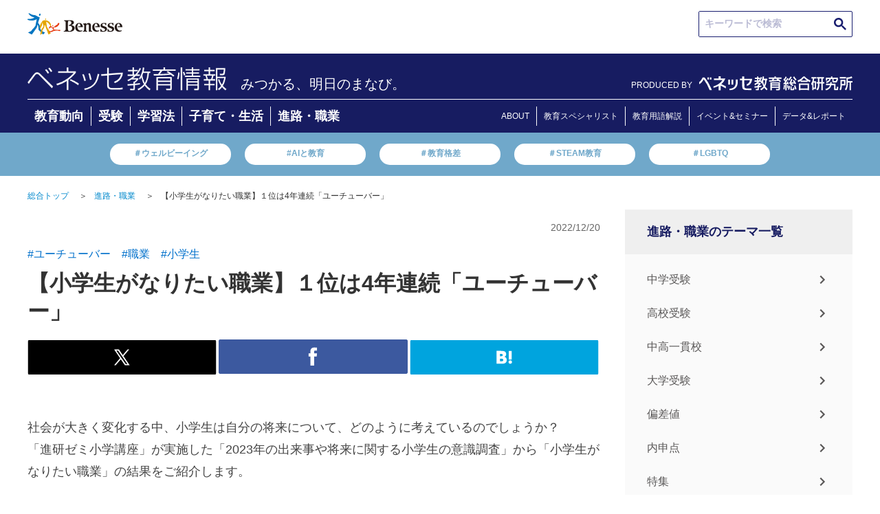

--- FILE ---
content_type: text/html; charset=UTF-8
request_url: https://benesse.jp/shinro_shokugyo/202212/20221201-1.html
body_size: 209118
content:
<!doctype html>
<html>
<head prefix="og: http://ogp.me/ns# fb: http://ogp.me/ns/fb#  article: http://ogp.me/ns/article#">
<meta charset="utf-8">
<meta http-equiv="X-UA-Compatible" content="IE=edge">
<meta name="viewport" content="width=device-width, initial-scale=1, user-scalable=no, minimum-scale=1.0">
<title>【小学生がなりたい職業】１位は4年連続「ユーチューバー」｜ベネッセ教育情報サイト</title>
<meta name="robots" content="noydir">
<meta name="robots" content="noodp">
<meta name="robots" content="index,follow">
<meta name="robots" content="max-image-preview:large" />
<meta name="description" content="【ベネッセ｜進路・職業】社会が大きく変化する中、小学生は自分の将来について、どのように考えているのでしょうか？「進研ゼミ小学講座」が実施した「2023年の出来事や将来に関する小学生の意識調査」から「小学生がなりたい職業」の結果をご紹介します。">
<meta name="keywords" content="ベネッセ,benesse,ノウハウ,お役立ち,進路・職業,進路・職業,ユーチューバー,職業,小学生">
<link rel="canonical" 
  href="/shinro_shokugyo/202212/20221201-1.html">
<!-- ogp -->
<meta http-equiv="Cache-Control" content="no-cache">
<meta http-equiv="Pragma" content="no-cache">
<meta property="og:title" content="【小学生がなりたい職業】１位は4年連続「ユーチューバー」｜ベネッセ教育情報サイト">
<meta property="og:type" content="article">
<meta property="og:description" content="【ベネッセ｜進路・職業】社会が大きく変化する中、小学生は自分の将来について、どのように考えているのでしょうか？「進研ゼミ小学講座」が実施した「2023年の出来事や将来に関する小学生の意識調査」から「小学生がなりたい職業」の結果をご紹介します。">
<meta property="og:url" content="/shinro_shokugyo/202212/20221201-1.html">
<meta property="og:image" content="http://benesse.jp/juken/202212/img/KJ_20231201_01.jpg">
<meta property="og:site_name" content="ベネッセ　教育情報サイト">
<!-- //ogp -->
<!-- twitter card -->
<meta name="twitter:image:src" content="http://benesse.jp/juken/202212/img/KJ_20231201_01.jpg">
<meta name="twitter:site" content="benesse_kyouiku">
<meta name="twitter:card" content="summary_large_image">
<meta name="twitter:creator" content="">
<meta name="twitter:description" content="【ベネッセ｜進路・職業】社会が大きく変化する中、小学生は自分の将来について、どのように考えているのでしょうか？「進研ゼミ小学講座」が実施した「2023年の出来事や将来に関する小学生の意識調査」から「小学生がなりたい職業」の結果をご紹介します。">
<!-- //twitter card -->
<link rel="preconnect" href="https://ajax.googleapis.com">
<link rel="preconnect" href="https://www.benesse.co.jp">
<link rel="preconnect" href="https://www.google.com">
<link rel="preconnect" href="https://tags.tiqcdn.com">
<link rel="preconnect" href="https://visitor-service-ap-northeast-1.tealiumiq.com">
<link rel="preconnect" href="https://cdn.smartnews-ads.com">
<link rel="preconnect" href="https://connect.facebook.net">
<link rel="preconnect" href="https://static.karte.io">
<link rel="preconnect" href="https://d.line-scdn.net">
<link rel="preconnect" href="https://hm.mieru-ca.com">
<link rel="preconnect" href="https://googleads.g.doubleclick.net">
<link rel="preconnect" href="http://ogp.me">
<link rel="preconnect" href="http://schema.org">
<link rel="preconnect" href="https://www.facebook.com">
<link rel="preconnect" href="https://cse.google.com">
<link rel="preconnect" href="https://b92.yahoo.co.jp">
<link rel="preconnect" href="https://www.googletagmanager.com">
<link rel="preconnect" href="https://d.rcmd.jp">
<link rel="stylesheet" href="/_shared/css/normalize.css" type="text/css">
<script>
    document.write(
      '<link rel="stylesheet" href="/_shared/css/base.css?' + new Date().getTime() + '" type="text/css">'
    );
  </script>
<link rel="stylesheet" href="/_shared/css/utility.css" type="text/css">
<link rel="stylesheet" href="/_shared/js/colorbox/colorbox.css" type="text/css">
<link rel="stylesheet" href="/_shared/css/article_renewal.css" type="text/css">
<link rel="shortcut icon" href="/_shared/img/bene.ico">
<script src="https://code.jquery.com/jquery-3.7.1.js"></script>
<script>window.jQuery || document.write('<script src="/_shared/js/jquery-3.7.1.min.js"><\/script>')</script>
<script src="/_shared/js/colorbox/jquery.colorbox.js"></script>
<script src="/_shared/js/utility.js"></script>
<!--[if lt IE 9]>
	<script src="//oss.maxcdn.com/html5shiv/3.7.2/html5shiv.min.js"></script>
	<script src="//oss.maxcdn.com/respond/1.4.2/respond.min.js"></script>
<![endif]-->

<script type="text/javascript" src="/_shared/cp_cookies/itp2.1.php"></script>

<!-- ID[01] -->
<noscript><iframe src="//www.googletagmanager.com/ns.html?id=GTM-P7R2TD"
height="0" width="0" style="display:none;visibility:hidden"></iframe></noscript>
<script>(function(w,d,s,l,i){w[l]=w[l]||[];w[l].push({'gtm.start':
new Date().getTime(),event:'gtm.js'});var f=d.getElementsByTagName(s)[0],
j=d.createElement(s),dl=l!='dataLayer'?'&l='+l:'';j.async=true;j.src=
'//www.googletagmanager.com/gtm.js?id='+i+dl;f.parentNode.insertBefore(j,f);
})(window,document,'script','dataLayer','GTM-P7R2TD');</script>
<!-- /ID[01] -->
<script src="/_shared/js/cookiecheck.js"></script>

<!-- ID[02] -->
<script>
!function(f,b,e,v,n,t,s)
{if(f.fbq)return;n=f.fbq=function(){n.callMethod?
n.callMethod.apply(n,arguments):n.queue.push(arguments)};
if(!f._fbq)f._fbq=n;n.push=n;n.loaded=!0;n.version='2.0';
n.queue=[];t=b.createElement(e);t.async=!0;
t.src=v;s=b.getElementsByTagName(e)[0];
s.parentNode.insertBefore(t,s)}(window,document,'script',
'https://connect.facebook.net/en_US/fbevents.js');
fbq('init', '3469192043115197');
fbq('track', 'PageView');
</script>
<noscript>
<img height="1" width="1"
src="https://www.facebook.com/tr?id=3469192043115197&ev=PageView
&noscript=1"/>
</noscript>
<!-- /ID[02] -->





  <style>
    @media (min-width: 751px) {
      .KJS_KIJISHITA_PC_WRAP {
        display: none;
        -webkit-box-pack: center;
        -ms-flex-pack: center;
        justify-content: center;
        height: 270px;
      }
      .KJS_KIJISHITA_PC_WRAP > div:not(:first-child) {
        margin-left: 50px;
      }
    }
    @media (max-width: 450px) {
      .KJS_KIJISHITA_PC_WRAP {
        display: none;
      }
      .KJS_SP * {
        margin: 0 auto;
      }
    }
  </style>

<!-- ID[03] -->
<!-- /ID[03] -->



<!-- ID[04] -->
<script>
  let jsonUrl = '';
</script>
<script>
  function load(_url) {
  var xhr;
  xhr = new XMLHttpRequest();
  xhr.open("HEAD", _url, false);
  xhr.send(null);
  return xhr.status;
}
</script>
<!-- ID[06] -->


<script>
  deeplink = 'https://www.benesse.co.jp/t/app/redirect03/?s_apst=app_appdl00317&pid=kj&c=ohdan&af_adset=ownedmedia&af_ad=all_appdl00317&af_channel=AppDL'

  window.addEventListener('load',function(){

                      const ARTICLE_TITLE = document.querySelector(".article-title");
                      if (ARTICLE_TITLE) {
                        const FAVORITE_BTN =  '<div class="favorite__btn js-favorite-btn"><p class="favorite__btn-txt">お気に入りに登録</p></div><div class="favorite__modal js-favorite-btn--modal"><div class="favorite-wrap"><img alt="ポップアップを閉じる" class="favorite__close-btn js-favorite-btn-modal-close" src="/_shared/img/bnr/230123/bnr_modal_close.svg"><p class="favorite__txt">アプリなら<br><span class="favorite__txt--big">会員登録不要</span>で<br>記事を<span class="favorite__txt--big">保存</span>できます</p><a href="' + deeplink + '" target="_blank" class="favorite-link" onclick="s.linkTrackVars=&apos;contextData.evar91_2&apos;;s.contextData[&apos;evar91_2&apos;]=&apos;kj_kyouikukaikaku_favorite_app_cv&apos;;s.tl(this,&apos;o&apos;,&apos;kj_kyouikukaikaku&apos;);"><img alt="アプリで続ける" src="/_shared/img/favorite_btn/app_btn.png"></a><img alt="お気に入り 一覧ですぐ見返せる！" class="favorite__img" src="/_shared/img/favorite_btn/favorite_img.png"></div></div>';
                        ARTICLE_TITLE.insertAdjacentHTML('afterend', FAVORITE_BTN);
                      }
                      $('.js-favorite-btn').on('click', function(){
                        $('.js-favorite-btn--modal').addClass("is-active");
                      });
                    $('.js-favorite-btn-modal-close').on('click', function(){
                      $('.js-favorite-btn--modal').removeClass("is-active");
                    });
                  });

  if(jsonUrl != undefined){
    if(load(jsonUrl) == 200){

      // ID[06]_LOGIC_01
      $.getJSON(jsonUrl, function (data) {
        const jsonObject = JSON.parse(JSON.stringify(data));

        for(let i=0;i<jsonObject.length;i++){
          const jsonDataUrl = new URL(jsonObject[i].url);
          const jsonDataPath = jsonDataUrl.pathname;

          if(currentPath === jsonDataPath){

            // ID[06]_LOGIC_02
            const jsonDataFlagApp = jsonObject[i].app_more;
            if(!(jsonDataFlagApp == 0)){

              // ID[06]_LOGIC_03
              const startDate = calc_day(jsonObject[i].start_date);
              const endDate = calc_day(jsonObject[i].end_date);
              if(dataToday > startDate){
                if(dataToday < endDate){
                  deeplink = 'https://hogoshaapp.benesse.ne.jp/app/?to=info_list&content_id=' + jsonObject[i].content_id + '&af_adset=ownedmedia&pid=kj&c=ohdan&af_ad=all_' + jsonObject[i].content_id + '&af_channel=AppDL';

                }
              }
            }
          }
        }
      });
    }
  }
</script>

<style>
@media(min-width:741px){
  .favorite__btn, .favorite-wrap{
    display: none !important;
  }
}
@media(max-width:740px){
  .favorite__btn{
    margin: 0 0 20px auto;
    max-width: 158px;
    border: #D9D9D9 1px solid;
    border-radius: 5px;
    padding: 6px 12px 6px 0;
    box-sizing: border-box;
  }
  .favorite__btn-txt{
    position: relative;
    color: #333333;
    text-align: end;
    font-size: 14px;
    font-weight:500;
  }
  .favorite__btn-txt::before{
    position: absolute;
    content: "";
    width: 15px;
    height: 15px;
    background-image: url(/_shared/img/favorite_btn/favorite_btn.png);
    background-size: contain;
    background-repeat: no-repeat;
    top: 50%;
    left: 10px;
    transform: translateY(-50%);
  }
  .favorite__modal{
    display: none;
  }
  .favorite__modal.is-active {
    display: block;
    position: fixed;
    top: 0;
    left: 0;
    z-index: 1001;
    background: rgba(0,0,0,0.4);
    width: 100%;
    height: 100vh;
    overflow-y: scroll;
  }
  .favorite-wrap{
    position: relative;
    max-width: 355px;
    min-height: 517px;
    margin: 91px auto;
    border-radius: 6px;
    background-color: #FFF;
    overflow: hidden;
  }
  .favorite__close-btn{
    position: absolute;
    top: 15px;
    right: 15px;
    width: 18px;
  }
  .favorite__txt{
    font-size: 14px;
    font-weight: 600;
    margin: 63px auto 0;
    color: #333333;
    text-align: center;
    line-height: 20px;
  }
  .favorite-link img{
    width: 265px;
    margin: 18px auto 0;
    display: block;
  }
  .favorite__img{
    margin: 29px auto 0;
    width: 293px;
    display: block;
  }
  .favorite__txt--big{
    font-size: 22px;
    color: #FF9129;
  }
}
</style>
<!-- /ID[06] -->



<link rel="stylesheet" href="/_shared/css/modal.css" type="text/css">

<!-- レコメンドエンジン -->
<!-- 基本タグ -->
<script type="text/javascript" src="//d.rcmd.jp/benesse.jp/item/recommend.js" charset="UTF-8"></script>
<!-- /基本タグここまで -->
<!-- レコメンドアイテム情報収集タグ -->
<!-- 進路職業 -->
<script>
    try{
			_rcmdjp._setItemData({
				code: 'shinro_shokugyo_20221201-1',
				url: '/shinro_shokugyo/202212/20221201-1.html',
				name: '【小学生がなりたい職業】１位は4年連続「ユーチューバー」',
				image: '/juken/202212/img/KJ_20231201_01.jpg',
				category: 'shinro_shokugyo',
                release_date : '2022-12-20',
				stock: '1'
			});
		} catch(err) {}
</script>
<!-- /進路職業 -->
<!-- /レコメンドアイテム情報収集タグ -->
<!-- /レコメンドエンジン -->

</head>

<body id="page_shinro_shokugyo">
<!-- header -->
<div id="header_wrap">
  <header class="id-header">
    <!-- ID[01] -->
    <div class="header">
      <div class="m-hdr">
        <a class="m-hdr__logo" href="https://www.benesse.co.jp/" target="_blank" rel="noopener noreferrer"><img class="m-hdr__logo-img" src="/_shared/img/benesse-logo.svg" alt="Benesse(R)"></a>

        <div class="m-hdr__seek">
          <div class="m-hdr-seek__txtarea">
            <script async src="https://cse.google.com/cse.js?cx=9639a1b6171974aa0">
            </script>
            <div class="gcse-searchbox-only"></div>
          </div>
        </div>
      </div>

      <div class="m-hdr__inner">
        <div class="m-hdr__inner-wrap">
          <div class="m-hdr__inner-wrap-logo">
                    <a class="m-hdr__inner-wrap-logo-ttl" href="/">
            <img class="m-hdr__inner-wrap-logo-ttl-image" src="/_assets/img/20221220/bc_info.png">
                    </a>

                    <p class="m-hdr__inner-wrap-logo-txt">みつかる、明日のまなび。</p>
                    </div>
          <div class="m-hdr__nav-logo">
              <span class="m-hdr__nav-logo-txt">PRODUCED BY</span>
              <div class="m-hdr__nav-logo-img">
                <a href="/berd/">
                  <img src="/_shared/img/logo_berd_benesse.svg" alt="ベネッセ教育総合研究所" class="m-hdr__nav-logo-img-item">
                </a>
              </div>
            </div>
        </div>
        <div class="m-hdr__nav">
          <ul class="m-hdr__nav-list">
            <li class="m-hdr__nav-list-items"><a class="m-hdr__nav-list-items-link" href="/kyouiku_trends/" onclick="s.linkTrackVars='contextData.evar91_2';s.contextData['evar91_2']='kj_kyouikukaikaku_newtop_category_educational_trends';s.tl(this,'o','kj_kyouikukaikaku');">教育動向</a></li>
            <li class="m-hdr__nav-list-items"><a class="m-hdr__nav-list-items-link" href="/juken/" onclick="s.linkTrackVars='contextData.evar91_2';s.contextData['evar91_2']='kj_kyouikukaikaku_newtop_category_exam';s.tl(this,'o','kj_kyouikukaikaku');">受験</a></li>
            <li class="m-hdr__nav-list-items"><a class="m-hdr__nav-list-items-link" href="/kyouiku/" onclick="s.linkTrackVars='contextData.evar91_2';s.contextData['evar91_2']='kj_kyouikukaikaku_newtop_category_learning_method';s.tl(this,'o','kj_kyouikukaikaku');">学習法</a></li>
            <li class="m-hdr__nav-list-items"><a class="m-hdr__nav-list-items-link" href="/kosodate/" onclick="s.linkTrackVars='contextData.evar91_2';s.contextData['evar91_2']='kj_kyouikukaikaku_newtop_category_childcare_life';s.tl(this,'o','kj_kyouikukaikaku');">子育て・生活</a></li>
            <li class="m-hdr__nav-list-items"><a class="m-hdr__nav-list-items-link" href="/shinro_shokugyo/" onclick="s.linkTrackVars='contextData.evar91_2';s.contextData['evar91_2']='kj_kyouikukaikaku_newtop_category_careerpath_occupation';s.tl(this,'o','kj_kyouikukaikaku');">進路・職業</a></li>
          </ul>
          <ul class="m-hdr__nav-list-aboutpage">
            <li class="m-hdr__nav-list-items"><a class="m-hdr__nav-list-items-link" href="/about/" onclick="s.linkTrackVars='contextData.evar91_2';s.contextData['evar91_2']='kj_kyouikukaikaku_newtop_header_about';s.tl(this,'o','kj_kyouikukaikaku');">ABOUT</a></li>
            <li class="m-hdr__nav-list-items"><a class="m-hdr__nav-list-items-link" href="/expert.html" onclick="s.linkTrackVars='contextData.evar91_2';s.contextData['evar91_2']='kj_kyouikukaikaku_newtop_header_expert';s.tl(this,'o','kj_kyouikukaikaku');">教育スペシャリスト</a></li>
            <li class="m-hdr__nav-list-items"><a class="m-hdr__nav-list-items-link" href="/educational_terms/" onclick="s.linkTrackVars='contextData.evar91_2';s.contextData['evar91_2']='kj_kyouikukaikaku_newtop_header_educational_terms';s.tl(this,'o','kj_kyouikukaikaku');">教育用語解説</a></li>
            <li class="m-hdr__nav-list-items"><a class="m-hdr__nav-list-items-link" href="https://berd.benesse.jp/event/" onclick="s.linkTrackVars='contextData.evar91_2';s.contextData['evar91_2']='kj_kyouikukaikaku_newtop_header_event';s.tl(this,'o','kj_kyouikukaikaku');">イベント&セミナー</a></li>
            <li class="m-hdr__nav-list-items"><a class="m-hdr__nav-list-items-link" href="https://berd.benesse.jp/research/" onclick="s.linkTrackVars='contextData.evar91_2';s.contextData['evar91_2']='kj_kyouikukaikaku_newtop_header_research';s.tl(this,'o','kj_kyouikukaikaku');">データ&レポート</a></li>
          </ul>
        </div>    
      </div>

      <div class="m-hdr__keywords">
        <ul class="m-hdr__keywords-list">
          <li class="m-hdr__keywords-list-items"><a class="m-hdr__keywords-list-items-link" href="https://berd.benesse.jp/special/well-being/?utm_source=globalnav&utm_medium=gnav&utm_campaign=globalnav_to_special_well-being" onclick="s.linkTrackVars='contextData.evar91_2';s.contextData['evar91_2']='kj_kyouikukaikaku_newtop_trendword_wellbeing';s.tl(this,'o','kj_kyouikukaikaku');">＃ウェルビーイング</a></li>
          <li class="m-hdr__keywords-list-items"><a class="m-hdr__keywords-list-items-link" href="https://berd.benesse.jp/feature/foresight/topics_10/?_ga=2.217793493.2109386452.1670802138-796994097.1668751579" onclick="s.linkTrackVars='contextData.evar91_2';s.contextData['evar91_2']='kj_kyouikukaikaku_newtop_trendword_gap';s.tl(this,'o','kj_kyouikukaikaku');">#AIと教育</a></li>
          <li class="m-hdr__keywords-list-items"><a class="m-hdr__keywords-list-items-link" href="https://berd.benesse.jp/special/researchcolumn/02.php" onclick="s.linkTrackVars='contextData.evar91_2';s.contextData['evar91_2']='kj_kyouikukaikaku_newtop_trendword_educationgap';s.tl(this,'o','kj_kyouikukaikaku');">＃教育格差</a></li>
          <li class="m-hdr__keywords-list-items"><a class="m-hdr__keywords-list-items-link" href="/educational_terms/2.html" onclick="s.linkTrackVars='contextData.evar91_2';s.contextData['evar91_2']='kj_kyouikukaikaku_newtop_trendword_steam';s.tl(this,'o','kj_kyouikukaikaku');">＃STEAM教育</a></li>
          <li class="m-hdr__keywords-list-items"><a class="m-hdr__keywords-list-items-link" href="https://view-next.benesse.jp/opinion/page/%e6%9d%89%e5%b1%b1%e6%96%87%e9%87%8e%ef%bc%88%e3%81%99%e3%81%8e%e3%82%84%e3%81%be%e3%83%bb%e3%81%b5%e3%81%bf%e3%81%ae%ef%bc%89/article12602/" onclick="s.linkTrackVars='contextData.evar91_2';s.contextData['evar91_2']='kj_kyouikukaikaku_newtop_trendword_lgbtq';s.tl(this,'o','kj_kyouikukaikaku');">＃LGBTQ</a></li>
        </ul>
      </div>
    </div>
    <!-- /ID[01] -->


    <!-- ID[02] -->
    <div class="header--sp">
      <div class="m-hdr--sp">
        <a class="m-hdr__logo" href="https://www.benesse.co.jp/" target="_blank" rel="noopener noreferrer"><img src="/_shared/img/benesse-logo.svg" alt="Benesse(R)"></a>
      </div>
      <div class="m-hdr__inner--sp">
        <div class="m-hdr__inner-wrap--sp">
          <div class="m-hdr__inner-wrap-logo">
                    <p class="m-hdr__inner-wrap-logo-txt">みつかる、明日のまなび。</p>
          
                    <a class="m-hdr__inner-wrap-logo-ttl" href="/">
            <img class="m-hdr__inner-wrap-logo-ttl-image" src="/_assets/img/20221220/bc_info.png">
                    </a>
                  </div>
          <div class="m-hdr__inner-wrap-menu">
            <!-- <span class="m-hdr__inner-wrap-menu-line m-hdr__inner-wrap-menu-line1" id="line1"></span>
            <span class="m-hdr__inner-wrap-menu-line m-hdr__inner-wrap-menu-line2" id="line2"></span>
            <span class="m-hdr__inner-wrap-menu-line m-hdr__inner-wrap-menu-line3" id="line3"></span> -->
          </div>
        </div>
        <div class="m-hdr__hamburger ">
          <div class="m-hdr__hamburger--in open-1">
            <div class="m-hdr__seek">
              <div class="m-hdr-seek__txtarea">
                <script async src="https://cse.google.com/cse.js?cx=9639a1b6171974aa0">
                </script>
                <div class="gcse-searchbox-only"></div>
              </div>
            </div>
            <div class="m-hdr__nav">
              <div class="m-hdr__nav-list-ttl">
                ▶︎新着情報
              </div>
              <ul class="m-hdr__nav-list">
                <li class="m-hdr__nav-list-items"><a class="m-hdr__nav-list-items-link" href="/kyouiku_trends/" onclick="s.linkTrackVars='contextData.evar91_2';s.contextData['evar91_2']='kj_kyouikukaikaku_newtop_category_educational_trends';s.tl(this,'o','kj_kyouikukaikaku');">教育動向</a></li>
                <li class="m-hdr__nav-list-items"><a class="m-hdr__nav-list-items-link" href="/juken/" onclick="s.linkTrackVars='contextData.evar91_2';s.contextData['evar91_2']='kj_kyouikukaikaku_newtop_category_exam';s.tl(this,'o','kj_kyouikukaikaku');">受験</a></li>
                <li class="m-hdr__nav-list-items"><a class="m-hdr__nav-list-items-link" href="/kyouiku/" onclick="s.linkTrackVars='contextData.evar91_2';s.contextData['evar91_2']='kj_kyouikukaikaku_newtop_category_learning_method';s.tl(this,'o','kj_kyouikukaikaku');">学習法</a></li>
                <li class="m-hdr__nav-list-items"><a class="m-hdr__nav-list-items-link" href="/kosodate/" onclick="s.linkTrackVars='contextData.evar91_2';s.contextData['evar91_2']='kj_kyouikukaikaku_newtop_category_childcare_life';s.tl(this,'o','kj_kyouikukaikaku');">子育て・生活</a></li>
                <li class="m-hdr__nav-list-items"><a class="m-hdr__nav-list-items-link" href="/shinro_shokugyo/" onclick="s.linkTrackVars='contextData.evar91_2';s.contextData['evar91_2']='kj_kyouikukaikaku_newtop_category_careerpath_occupation';s.tl(this,'o','kj_kyouikukaikaku');">進路・職業</a></li>
                <li class="m-hdr__nav-list-items"><a class="m-hdr__nav-list-items-link" href="#!"></a></li>
              </ul>
              <div class="m-hdr__nav-list-ttl">
                <a href="https://berd.benesse.jp/research/">▶︎調査・研究データ</a>
              </div>
              <div class="m-hdr__nav-list-ttl">
                <a href="/expert.html" onclick="s.linkTrackVars='contextData.evar91_2';s.contextData['evar91_2']='kj_kyouikukaikaku_newtop_header_expert';s.tl(this,'o','kj_kyouikukaikaku');">▶︎教育スペシャリスト</a>
              </div>
              <div class="m-hdr__nav-list-ttl">
                <a href="/about/" onclick="s.linkTrackVars='contextData.evar91_2';s.contextData['evar91_2']='kj_kyouikukaikaku_newtop_header_about';s.tl(this,'o','kj_kyouikukaikaku');">▶︎ベネッセ教育情報</a>
              </div>
            </div>
            <div class="m-hdr__nav-logo">
              <span class="m-hdr__nav-logo-txt">PRODUCED BY</span>
              <div class="m-hdr__nav-logo-img">
                <a href="/berd/">
                  <img src="/_shared/img/logo_berd_benesse.svg" alt="ベネッセ教育総合研究所" class="m-hdr__nav-logo-img-item">
                </a>
              </div>
            </div>
          </div>
        </div>
      </div>
      <div class="m-hdr__keywords">
        <ul class="m-hdr__keywords-list">
          <li class="m-hdr__keywords-list-items"><a class="m-hdr__keywords-list-items-link" href="https://berd.benesse.jp/special/well-being/?utm_source=globalnav&utm_medium=gnav&utm_campaign=globalnav_to_special_well-being">＃ウェルビーイング</a></li>
          <li class="m-hdr__keywords-list-items"><a class="m-hdr__keywords-list-items-link" href="https://berd.benesse.jp/feature/foresight/topics_10/?_ga=2.217793493.2109386452.1670802138-796994097.1668751579">#AIと教育</a></li>
          <li class="m-hdr__keywords-list-items"><a class="m-hdr__keywords-list-items-link" href="https://berd.benesse.jp/special/researchcolumn/02.php">＃教育格差</a></li>
          <li class="m-hdr__keywords-list-items"><a class="m-hdr__keywords-list-items-link" href="/educational_terms/2.html">＃STEAM教育</a></li>
          <li class="m-hdr__keywords-list-items"><a class="m-hdr__keywords-list-items-link" href="https://view-next.benesse.jp/opinion/page/%e6%9d%89%e5%b1%b1%e6%96%87%e9%87%8e%ef%bc%88%e3%81%99%e3%81%8e%e3%82%84%e3%81%be%e3%83%bb%e3%81%b5%e3%81%bf%e3%81%ae%ef%bc%89/article12602/">＃LGBTQ</a></li>
        </ul>
      </div>
    </div>
    <!-- /ID[02] -->

  </header>

  <style>
    @media (max-width: 740px) {
      .m-hdr__hamburger--in {
        height: calc(100vh - 62vw);
      }
      .m-hdr__hamburger--in.open-1 {
        padding-bottom: 120px;
        box-sizing: content-box;
      }
    }
  </style>
</div>
<section id="main" class="cf">
	<ul class="breadcrumb cf pc">
    <li><a href="/">総合トップ</a>＞</li>
    
    
          <!-- 標準パンくず -->
          <li><a href="/shinro_shokugyo/">進路・職業</a>＞</li>
          <li>
          
          </li>
                    <li class="kw">【小学生がなりたい職業】１位は4年連続「ユーチューバー」</li>
      
	</ul>
	<!-- contents -->
	<section id="contents">
				<aside class="cnt-info cf">
			<ul class="categories cf">
				<li>幼児 / 小学生</li>
			</ul>

			<p class="pub-date">2022/12/20</p>
			
		</aside>
		
		<article class="article-body">
            <ul class="article-tag-list">
                
                    <li class="article-tag"><a class="article-tag-link" href="/search.html?k=%E3%83%A6%E3%83%BC%E3%83%81%E3%83%A5%E3%83%BC%E3%83%90%E3%83%BC">#ユーチューバー</a></li>
                
                    <li class="article-tag"><a class="article-tag-link" href="/search.html?k=%E8%81%B7%E6%A5%AD">#職業</a></li>
                
                    <li class="article-tag"><a class="article-tag-link" href="/search.html?k=%E5%B0%8F%E5%AD%A6%E7%94%9F">#小学生</a></li>
                
            </ul>
            <h1 class="article-title">【小学生がなりたい職業】１位は4年連続「ユーチューバー」</h1>
			<ul class="article-theme cf">
				<li class="theme03">進路・職業</li>
							</ul>
			<div class="pc">
			

<ul class="social-button cf">
	<li class="pc"><a href="//twitter.com/intent/tweet?text=%E3%80%90%E5%B0%8F%E5%AD%A6%E7%94%9F%E3%81%8C%E3%81%AA%E3%82%8A%E3%81%9F%E3%81%84%E8%81%B7%E6%A5%AD%E3%80%91%EF%BC%91%E4%BD%8D%E3%81%AF4%E5%B9%B4%E9%80%A3%E7%B6%9A%E3%80%8C%E3%83%A6%E3%83%BC%E3%83%81%E3%83%A5%E3%83%BC%E3%83%90%E3%83%BC%E3%80%8D&amp;url=https://www.benesse.jp/shinro_shokugyo/202212/20221201-1.html" onclick="s.linkTrackVars='events'; s.linkTrackEvents='event278';s.events='event278';s.tl(true,'o','kyouiku_jouhou_TwitterTweets'); window.open(encodeURI(decodeURI(this.href)),'tweetwindow','width=550, height=450, personalbar=0, toolbar=0, scrollbars=1, resizable=1'); return false;">
		<img src="/_shared/img/btn_twitter.gif" alt="Twitter" class="over pc">
	</a></li>
	<li class="spb"><a href="//twitter.com/intent/tweet?text=%E3%80%90%E5%B0%8F%E5%AD%A6%E7%94%9F%E3%81%8C%E3%81%AA%E3%82%8A%E3%81%9F%E3%81%84%E8%81%B7%E6%A5%AD%E3%80%91%EF%BC%91%E4%BD%8D%E3%81%AF4%E5%B9%B4%E9%80%A3%E7%B6%9A%E3%80%8C%E3%83%A6%E3%83%BC%E3%83%81%E3%83%A5%E3%83%BC%E3%83%90%E3%83%BC%E3%80%8D&amp;url=https://www.benesse.jp/shinro_shokugyo/202212/20221201-1.html" target="_blank" onClick="s.linkTrackVars='events'; s.linkTrackEvents='event278';s.events='event278';s.tl(true,'o','kyouiku_jouhou_TwitterTweets');">
		<img src="/_shared/img_sp/btn_twitter.gif" width="100%%" alt="Twitter" class="spi">
	</a></li>
	<li class="pc"><a href="//www.facebook.com/sharer.php?u=https://www.benesse.jp/shinro_shokugyo/202212/20221201-1.html&amp;t=%E3%80%90%E5%B0%8F%E5%AD%A6%E7%94%9F%E3%81%8C%E3%81%AA%E3%82%8A%E3%81%9F%E3%81%84%E8%81%B7%E6%A5%AD%E3%80%91%EF%BC%91%E4%BD%8D%E3%81%AF4%E5%B9%B4%E9%80%A3%E7%B6%9A%E3%80%8C%E3%83%A6%E3%83%BC%E3%83%81%E3%83%A5%E3%83%BC%E3%83%90%E3%83%BC%E3%80%8D" onclick="s.linkTrackVars='events'; s.linkTrackEvents='event278';s.events='event278';s.tl(true,'o','kyouiku_jouhou_FacebookShare'); window.open(encodeURI(decodeURI(this.href)), 'sharewindow', 'width=550, height=450, personalbar=0, toolbar=0, scrollbars=1, resizable=no'); return false;">
		<img src="/_shared/img/btn_facebook.gif" alt="Facebook" class="over pc">
	</a></li>
	<li class="spb"><a href="//www.facebook.com/sharer.php?u=https://www.benesse.jp/shinro_shokugyo/202212/20221201-1.html&amp;t=%E3%80%90%E5%B0%8F%E5%AD%A6%E7%94%9F%E3%81%8C%E3%81%AA%E3%82%8A%E3%81%9F%E3%81%84%E8%81%B7%E6%A5%AD%E3%80%91%EF%BC%91%E4%BD%8D%E3%81%AF4%E5%B9%B4%E9%80%A3%E7%B6%9A%E3%80%8C%E3%83%A6%E3%83%BC%E3%83%81%E3%83%A5%E3%83%BC%E3%83%90%E3%83%BC%E3%80%8D" target="_blank" onClick="s.linkTrackVars='events'; s.linkTrackEvents='event278';s.events='event278';s.tl(true,'o','kyouiku_jouhou_FacebookShare');">
		<img src="/_shared/img_sp/btn_facebook.gif" width="100%%" alt="Facebook" class="spi">
	</a></li>
	<li class="pc"><a href="//b.hatena.ne.jp/entry/" class="hatena-bookmark-button" data-hatena-bookmark-layout="simple" title="このエントリーをはてなブックマークに追加" onClick="s.linkTrackVars='events'; s.linkTrackEvents='event278';s.events='event278';s.tl(true,'o','kyouiku_jouhou_HatenaBookmark');">
		<img src="/_shared/img/btn_hatena.gif" alt="はてなブックマーク" class="over pc">
	</a><script type="text/javascript" src="//b.st-hatena.com/js/bookmark_button.js" charset="utf-8" async="async"></script></li>
	<li class="spb"><a href="//b.hatena.ne.jp/entry/" class="hatena-bookmark-button" data-hatena-bookmark-layout="simple" title="このエントリーをはてなブックマークに追加">
		<img src="/_shared/img_sp/btn_hatena.gif" width="100%%" alt="はてなブックマーク" class="spi">
	</a><script type="text/javascript" src="//b.st-hatena.com/js/bookmark_button.js" charset="utf-8" async="async"></script></li>
	<li class="spb"><a href="//line.me/R/msg/text/?%E3%80%90%E5%B0%8F%E5%AD%A6%E7%94%9F%E3%81%8C%E3%81%AA%E3%82%8A%E3%81%9F%E3%81%84%E8%81%B7%E6%A5%AD%E3%80%91%EF%BC%91%E4%BD%8D%E3%81%AF4%E5%B9%B4%E9%80%A3%E7%B6%9A%E3%80%8C%E3%83%A6%E3%83%BC%E3%83%81%E3%83%A5%E3%83%BC%E3%83%90%E3%83%BC%E3%80%8D%0D%0Ahttps://www.benesse.jp/shinro_shokugyo/202212/20221201-1.html" onClick="s.linkTrackVars='events'; s.linkTrackEvents='event278';s.events='event278';s.tl(true,'o','kyouiku_jouhou_LINE');"><img src="/_shared/img_sp/btn_line.gif" width="100%%" alt="LINE"></a></li>
</ul>			</div>
			<section id="articles">
				
								<div class="block">
  <p class="atc-lead">
社会が大きく変化する中、小学生は自分の将来について、どのように考えているのでしょうか？<br>
「進研ゼミ小学講座」が実施した「2023年の出来事や将来に関する小学生の意識調査」から「小学生がなりたい職業」の結果をご紹介します。
  </p>
  <div class="img">
    <p class="mainvisual tac"><img src="/juken/202212/img/KJ_20231201_01.jpg"></p>
  </div>

  <div class="article-point">
    <p>この記事のポイント</p>
    <ul class="article-point-list">
      <li class="article-point-item"><a class="article-point-item-link" href="#art-ttl01">
      4年連続「ユーチューバー」が１位
      </a></li>
      <li class="article-point-item"><a class="article-point-item-link" href="#art-ttl02">
      芸能人やクリエィティブ系の職業が大人気
      </a></li>
      <li class="article-point-item"><a class="article-point-item-link" href="#art-ttl03">
      子どもが「ユーチューバーになりたい」と言ったらどうする？
      </a></li>
    </ul>
  </div>
</div>

<div class="block">
  <h2 id="art-ttl01" class="ttl01">4年連続「ユーチューバー」が１位</h2>
  <p>
調査を開始した2020年から4年連続で１位となったのは「ユーチューバー」。
  </p>
  <p>
上位には、芸能、マンガやアニメなどのエンタメ関連の仕事がランクイン。<br>
子どもたちにとってエンタメは、日常的に親しんでいる身近なものでしょう。<br>
そんななかで「ユーチューバー」は将来挑戦してみたい仕事として意識されるようになったのではないでしょうか。
  </p>
  <div class="img">
    <p class="mainvisual tac"><img src="/juken/202212/img/KJ_20231201_01_01.jpg"></p>
  </div>
</div>

<div class="block">
  <h2 id="art-ttl02" class="ttl01">芸能人やクリエィティブ系の職業が大人気</h2>
  <p>
いまの子どもたちは、テレビだけではなく動画配信サイトやSNSなどで芸能人の活動を目にしたり、ユーチューバーなどのクリエイターの表現に触れたりする機会が広がっています。<br>
このような環境の影響もあり、芸能人やクリエイターにあこがれる子どもたちが増えていると考えられます。
  </p>
</div>

<div class="block">
  <h2 id="art-ttl03" class="ttl01">子どもが「ユーチューバーになりたい」と言ったらどうする？</h2>
  <p>
子どもから「ユーチューバーになりたい」と言われると、保護者のかたは戸惑ってしまうこともあるのではないでしょうか？　
  </p>
  <p>
子どもにとって、めざすべき夢があることは、モチベーションにもつながります。<br>
無下に否定せず、「なぜなりたいと思ったの？」と尋ねて、ぜひお子さまの言葉に耳を傾けてみてください。
  </p>
  <p>
「どんなユーチューバーになりたいか」「ユーチューバーになるために、どんな力を身につけておく必要があるか」など、親子で話し合ってみるとよいでしょう。
  </p>
  <p>
将来の夢のサポートをする際には、やりがいと大変さの両方を伝えることが大切です。「大変だけどがんばっていこう」という気持ちを醸成してあげられるとよいですね。
  </p>
</div>

<div class="concl">
  <h2 class="concl-ttl">まとめ & 実践 TIPS</h2>
  <p class="mb40">
子どもたちが憧れる職業は、社会の状況とも大きく関連しているようです。<br>
変化が大きい社会のなかで、小学生の子どもたちは、夢を持って成長しつづけています。<br>
大人はぜひ子どもの言葉に耳を傾けて、夢を叶えるためのサポートをしてあげられるとよいですね。
  </p>
  <p class="img-cap mb30" style="word-break: break-all;">
出典：<br>
調査名：「進研ゼミ小学講座」　小学生18,000人に聞きました！2023年総決算ランキング<br>
株式会社ベネッセコーポレーション（本社：岡山市、代表取締役社長：小林仁）「進研ゼミ小学講座」が、2023年の出来事や将来に関する小学生の意識調査を実施。2020年に同趣旨の調査を開始し、今年で４回目。<br>
実施期間・方法：2023年11月10日～26日にアンケートを実施。<br>
回答者・回答数：「進研ゼミ小学講座」の小学３～６年生の会員を対象に18,802人（女子12,859人/男子4,728人/性別無回答・その他1,215人）が回答。<br>
  <br>
  <a href="https://prtimes.jp/main/html/rd/p/000001211.000000120.html" target="_blank">ニュースリリースはこちら</a>
  </p>
  <p class="img-cap" style="word-break: break-all;">
  「ユーチューバーになりたい！」子どもに言われたとき、どう答えますか？<br>
  <a href="/juken/202102/20210205-2.html">https://benesse.jp/juken/202102/20210205-2.html</a>
  </p>
</div>				

				
                        <section class="mi-author">
      <h4 class="mi-author__title">プロフィール</h4>
      <hr class="mi-author__line">
      <div class="mi-author__content">        <div class="mi-author__text-area" itemprop="author" itemscope="" itemtype="https://schema.org/Person">
          <p class="mi-author__name" itemprop="name">ベネッセ 教育情報サイト</p>
          
        </div>
      </div>
      <div class="mi-author__sub-content">      <div class="mi-author__sns-list mi-author__sns-list--none"></div>    </div>
    <hr class="mi-author__line">
    <p class="mi-author__text">「ベネッセ教育情報サイト」は、子育て・教育・受験情報の最新ニュースをお届けするベネッセの総合情報サイトです。<br>役立つノウハウから業界の最新動向、読み物コラムまで豊富なコンテンツを配信しております。</p>  </section>                

		      <!-- ID[01] -->
  <style>
    @media(min-width:741px){
      .bnr-jiyukenkyu__link{
        width: 708px;
        display: block;
        margin: 0 auto;
      }
      .bnr-jiyukenkyu__link:hover{
        opacity: 0.8;
      }
      .bnr-jiyukenkyu__link-img-item {
        width: 708px;
        margin: 60px auto;
        display: block;
      }
      .dokusho-banner{
        margin: 0 auto;
        display: block;
        max-width: 708px;
        width: inherit;
        max-height: 180px;
      }
      .dokusho-banner:hover{
        opacity: 0.8;
      }
      .dokusho-banner-img{
        max-width: 708px;
        max-height: 180px;
        margin: 60px auto;
        display: block;
      }
      .futoko-banner{
        margin: 0 auto;
        display: block;
        max-width: 708px;
        width: inherit;
        max-height: 180px;
      }
      .futoko-banner:hover{
        opacity: 0.8;
      }
      .futoko-banner-img{
        max-width: 708px;
        max-height: 180px;
        margin: 60px auto;
        display: block;
      }
    }
    @media(max-width:740px){
      .bnr-jiyukenkyu__link-img-item {
        width: 100%;
        margin: 30px auto 0;
        display: block;
        max-width: 345px;
      }
      .bnr-jiyukenkyu__link:hover{
        opacity: 0.8;
      }
      .dokusho-banner:hover{
        opacity: 0.8;
      }
      .dokusho-banner-img{
        max-width: 345px;
        width: 100%;
        max-height: 150px;
        height: auto;
        margin: 0px auto;
        display: block;
      }
      .futoko-banner:hover{
        opacity: 0.8;
      }
      .futoko-banner-img{
        max-width: 345px;
        width: 100%;
        height: 100%;
        margin: 50px auto;
        display: block;
      }
    }
  </style>


  <script>
  document.addEventListener('DOMContentLoaded', function(){
    setTimeout(function () {
      const article_tag = document.querySelectorAll('.article-tag-list .article-tag-link');
      const article_title_bnr = document.querySelector('.article-title').textContent;
      for(var i = 0; i < article_tag.length; i++) {
        if(article_tag[i].innerHTML == "#自由研究") {
          const good_btn = document.querySelector('.good-btn');
          const jiyukekyu_bnr = '<div class="bnr-jiyukenkyu"><a href="/jiyukenkyu/" class="bnr-jiyukenkyu__link"><picture class="bnr-jiyukenkyu__link-img"><source media="(min-width: 741px)" srcset="/_assets/img/bnr/20230630/230630_2333_bnr_PC_01.png"><source media="(max-width: 740px)" srcset="/_assets/img/bnr/20230630/230630_2333_bnr_SP_01.png"><img src="/_assets/img/bnr/20230630/230630_2333_bnr_SP_01.png" alt="夏休みの自由研究 かんたん解決ガイド" class="bnr-jiyukenkyu__link-img-item"></picture></a></div>';
          if(good_btn){
            good_btn.insertAdjacentHTML('beforebegin', jiyukekyu_bnr);
          }
        } else if(article_tag[i].innerHTML == "#読書感想文") {
          const good_btn = document.querySelector('.good-btn');
          const dokusho_bnr = '<a href="/dokusho/" class="dokusho-banner"><picture><source media="(min-width: 741px)" srcset="/dokusho/kakikata/concours/_assets/img/210630/ban01-pc.jpg"><source media="(max-width: 740px)" srcset="/dokusho/kakikata/concours/_assets/img/210630/ban01-sp.jpg"><img src="/dokusho/kakikata/concours/_assets/img/210630/ban01-sp.jpg" alt="4ステップでよい読書感想文が書ける！" class="dokusho-banner-img"></picture></a>';
          if(good_btn){
            good_btn.insertAdjacentHTML('beforebegin', dokusho_bnr);
          }
        }else {
        }
      }
    },1000);
  });
  </script>
  
  <!-- ID[02] -->
    <!-- /ID[02] -->








<style>
	.recommend {
		margin-bottom: 60px;
	}
</style>






<style>
@media (min-width: 741px) {
  .good-btn {
    text-align: center;
    margin: 50px 0;
  }
  .good-btn__txt{
    content: '';
    display: block;
    height: 72px;
    width: 270px;
    background-image: url(/_shared/img/231227/good_btn-txt-question.png);
    background-repeat: no-repeat;
    background-size: cover;
    background-position: center;
    margin: 0 auto 10px;
  }
  .good-btn__group-item {
    background-color: #fff;
    border: none;
    padding: 55px 5px 7px 7px;
    font-size: 12px;
    font-weight: bold;
    color: #444444;
    width: 84px;
    background-repeat: no-repeat;
    background-size: 50px 50px;
    background-position: top;
    cursor: pointer;
  }
  .good-btn__group-item:nth-child(2) {
    margin: 0 25px 0
  }
  .good-btn__group-item--good{
    background-image: url(/_shared/img/231227/icon_good.png);
  }
  .good-btn__group-item--nice{
    background-image: url(/_shared/img/231227/icon_nice.png);
  }
  .good-btn__group-item--sad{
    background-image: url(/_shared/img/231227/icon_sad.png);
  }
  .good-btn__group-item:hover{
    opacity: 0.6;
  }
  .good-btn__group-item.active{
    pointer-events: none;
  }
  .good-btn__group-item--good.active{
    background-image: url(/_shared/img/231227/icon_good-active.png);
  }
  .good-btn__group-item--nice.active{
    background-image: url(/_shared/img/231227/icon_nice-active.png);
  }
  .good-btn__group-item--sad.active{
    background-image: url(/_shared/img/231227/icon_sad-active.png);
  }
  .good-btn__group-item.no-active{
    pointer-events: none;
  }
  .good-btn .bnr__recruit-img{
    width: 100%;
  }
  .good-btn .bnr__recruit-img:hover{
    opacity: 0.6;
  }
}
@media (max-width: 740px) {
  .good-btn {
    text-align: center;
    margin: 50px 0;
  }
  .good-btn__txt{
    content: '';
    display: block;
    height: 72px;
    width: 270px;
    background-image: url(/_shared/img/231227/good_btn-txt-question.png);
    background-repeat: no-repeat;
    background-size: cover;
    background-position: center;
    margin: 0 auto 10px;
  }
  .good-btn__group-item {
    background-color: #fff;
    border: none;
    padding: 55px 5px 7px 7px;
    font-size: 12px;
    font-weight: bold;
    color: #444444;
    width: 84px;
    background-repeat: no-repeat;
    background-size: 50px 50px;
    background-position: top;
    cursor: pointer;
  }
  .good-btn__group-item:nth-child(2) {
    margin: 0 25px 0
  }
  .good-btn__group-item--good{
    background-image: url(/_shared/img/231227/icon_good.png);
  }
  .good-btn__group-item--nice{
    background-image: url(/_shared/img/231227/icon_nice.png);
  }
  .good-btn__group-item--sad{
    background-image: url(/_shared/img/231227/icon_sad.png);
  }
  .good-btn__group-item.active{
    pointer-events: none;
  }
  .good-btn__group-item--good.active{
    background-image: url(/_shared/img/231227/icon_good-active.png);
  }
  .good-btn__group-item--nice.active{
    background-image: url(/_shared/img/231227/icon_nice-active.png);
  }
  .good-btn__group-item--sad.active{
    background-image: url(/_shared/img/231227/icon_sad-active.png);
  }
  .good-btn__group-item.no-active{
    pointer-events: none;
  }
  .good-btn .bnr__recruit-img{
    width: 100%;
  }
}
</style>

<div class="good-btn">
  <p class="good-btn__txt js-btn-txt"></p>
  <div class="good-btn__group">
    <button class="good-btn__group-item good-btn__group-item--good js-good-btn" data-value="5" type="button" id="asbtn-y">共感した</button>
    <button class="good-btn__group-item good-btn__group-item--nice js-good-btn" data-value="" type="button" id="asbtn-m">学びがあった</button>
    <button class="good-btn__group-item good-btn__group-item--sad js-good-btn" data-value="1" type="button" id="asbtn-n">分かりにくい</button>
  </div>
</div>




  


  <!-- ID[01] -->
  

<!-- ID[03] -->

  
<!-- ID[01] -->
  <script type="text/javascript">
    try{
      _rcmdjp._displayRecommend({
        code: 'shinro_shokugyo_20221201-1',
        filter: 'category',
        template: 'shinro_shokugyo_category_KJ_MEM-2757'
        });
      } catch(err) {}
  </script>
<!-- /id[01] -->
<!-- /ID[03] -->

    


  <!-- ID[01] -->
  <link rel="stylesheet" href="/_shared/css/comment.css">


  <script>
    if(jsonUrl != ''){
      if(load(jsonUrl) == 200){

        // ID[01]_LOGIC_01
        $.getJSON(jsonUrl, function (data) {
          const jsonObject = JSON.parse(JSON.stringify(data));

          for(let i=0;i<jsonObject.length;i++){
            const jsonDataUrl = new URL(jsonObject[i].url);
            const jsonDataPath = jsonDataUrl.pathname;

            if(currentPath === jsonDataPath){

              // ID[01]_LOGIC_02
              const jsonDataFlagComment = jsonObject[i].comment;
              if(jsonDataFlagComment == 1 || jsonDataFlagComment == ''){

                // ID[01]_LOGIC_03
                const startDate = calc_day(jsonObject[i].start_date);
                const endDate = calc_day(jsonObject[i].end_date);
                if(dataToday > startDate){
                  if(dataToday < endDate){

                    const url = 'https://hogoshaapp.benesse.ne.jp/hogoshaapp/comment/getKJSiteCommentList';
                    const type = 'post';
                    const id = jsonObject[i].content_id;
                    let param = {'contentSeqNo':id};
                    param = JSON.stringify(param);
                    
                    $.ajax({
                      type: type,
                      url: url,
                      headers: {
                        'EA-KEY' : '7b05c3be9580165e17a783ec89070c3cf939b3f1d926fd327fbf0e31ddf56f43',
                      },
                      data: param,
                      contentType: 'application/json',
                      dataType: 'json',
                      scriptCharset: 'utf-8',
                      success: function (data) {
                        console.log("success");
                        CreateComment(data,id);
                      },
                      error: function (data) {
                        console.log("error");
                      }
                    });

                    // ID[01]_LOGIC_04
                    const deeplink = 'https://hogoshaapp.benesse.ne.jp/app/?to=info_list&content_id=' + jsonObject[i].content_id + '&af_adset=ownedmedia&pid=kj&c=ohdan&af_ad=all_' + jsonObject[i].content_id + '&af_channel=AppDL'
                  }
                }
              }
            }
          }
        });
      }

    }



    function CreateComment(data,id){
      const responseJson = data;
      const flagError = responseJson.resHeader.returnCode;
      const lengthComment = responseJson.resData.searchResultCount;
      const idComment = responseJson.resData.contentSeqNo;
      const deeplink = 'https://hogoshaapp.benesse.ne.jp/app/?to=info_list&content_id=' + idComment + '&af_adset=ownedmedia&pid=kj&c=ohdan&af_ad=all_comment_' + idComment + '&af_channel=AppDL';

      if(idComment == id){
        if(flagError == '00'){

          const docGoodBtn = document.querySelector('.good-btn');
          const tempHtmlWrap = '<div class="f3ca2xqp"></div>';
          docGoodBtn.insertAdjacentHTML('afterend', tempHtmlWrap);

          const docWrap = document.querySelector('.f3ca2xqp');

          if(lengthComment == 0){
            const htmlComment = '<div class="f3ca2xqp-wright-comment-wrap"><p class="f3ca2xqp-wright-comment-ttl">コメント</p><div class="f3ca2xqp-wright-comment__num-of-posts">コメント<span class="f3ca2xqp-wright-comment__posts-number">0</span>件</div></div><a class="f3ca2xqp-look-comment-link f3ca2xqp-look-comment-link--no-comments" href="' + deeplink + '" target="_blank"></a><p class="f3ca2xqp-no-comment-text"></p>';
            docWrap.insertAdjacentHTML('afterbegin', htmlComment);
          }
          else{
            let htmlAll = '';
            let htmlMain = '';
            let htmlMainInner = '';
            const htmlHead = '<div class="f3ca2xqp-wright-comment-wrap"><p class="f3ca2xqp-wright-comment-ttl">コメント</p><div class="f3ca2xqp-wright-comment__num-of-posts">コメント<span class="f3ca2xqp-wright-comment__posts-number">' + lengthComment + '</span>件</div></div>';
            const htmlBottom = '<a class="f3ca2xqp-look-comment-link f3ca2xqp-look-comment-link--few-comments" href="' + deeplink + '" target="_blank">(<span class="look-comment-link__posts-number">' + lengthComment + '</span>件)</a><p class="f3ca2xqp-no-comment-text"></p>';

            const lengthCommentJson = responseJson.resData.commentInfoList.length;

            for(let countHtml=0; countHtml<lengthCommentJson; countHtml++){
              let txtTime = calcTime(responseJson.resData.commentInfoList[countHtml].commentDate);

              const childHeadName = '<p class="f3ca2xqp-comment__user-name">' + responseJson.resData.commentInfoList[countHtml].profileName + '</p>';

              let childHeadAttr = '';
              if(responseJson.resData.commentInfoList[countHtml].prefecture == ''){
                childHeadAttr = '<p class="f3ca2xqp-comment__user-attr"><span class="f3ca2xqp-comment__user-grade">' + responseJson.resData.commentInfoList[countHtml].gradeDispName + '</span></p>';
              }
              else if(responseJson.resData.commentInfoList[countHtml].gradeDispName == ''){
                childHeadAttr = '<p class="f3ca2xqp-comment__user-attr"><span class="f3ca2xqp-comment__user-region">' + responseJson.resData.commentInfoList[countHtml].prefecture + '</span></p>';
              }
              else{
                childHeadAttr = '<p class="f3ca2xqp-comment__user-attr"><span class="f3ca2xqp-comment__user-region">' + responseJson.resData.commentInfoList[countHtml].prefecture + '</span><span class="f3ca2xqp-comment__user-grade">' + responseJson.resData.commentInfoList[countHtml].gradeDispName + '</span></p>';
              }


              const childHead = '<div class="f3ca2xqp-comment__heading"><img class="f3ca2xqp-comment__icon" src="/_shared/img/icon_comment-user.png" alt=""><div class="f3ca2xqp-comment__user-info">' + childHeadName + childHeadAttr + '</div></div>';
              const childTime = '<p class="f3ca2xqp-comment__posting-time"><time>' + txtTime + '</time></p>';
              const childTxt = '<p class="f3ca2xqp-comment__post">' + responseJson.resData.commentInfoList[countHtml].comment + '</p>';
              const childLike = '<p class="f3ca2xqp-comment__num-of-likes">いいね数 <span class="f3ca2xqp-comment__like-number">' + responseJson.resData.commentInfoList[countHtml].likeCount + '</span></p>';

              htmlMainInner = htmlMainInner + '<li class="f3ca2xqp-comment__content">' + childHead + childTime + childTxt + childLike + '</li>';
            }

            htmlMain = '<div class="f3ca2xqp-comment"><ul class="f3ca2xqp-comment__contents-wrap">' + htmlMainInner + '</ul></div>';
            htmlAll = htmlHead + htmlMain + htmlBottom;
            docWrap.insertAdjacentHTML('afterbegin', htmlAll);
          }
        }
      }
    }


    // ID[01]_LOGIC_05
    function calcTime(jsonTime){
      const currentday = new Date();
      const currentday_unix = currentday.getTime();

      const json_comment_time = jsonTime;
      const comment_time = Date.parse(json_comment_time);

      const diff_time = currentday_unix - comment_time;

      let dataTime = 0;
      let dataTimeCommented;

      if(diff_time < 3600000){
        dataTime = Math.abs(diff_time) / (60 * 1000);
        dataTime = parseInt(dataTime, 10);
        return dataTime+'分前';
      }
      else if(diff_time < 86400000){
        dataTime = Math.abs(diff_time) / (60 * 60 * 1000);
        dataTime = parseInt(dataTime, 10);
        return dataTime+'時間前';
      }
      else{
        let commentDay = new Date(json_comment_time);
        let year = commentDay.getFullYear();
        let month = commentDay.getMonth() + 1;
        let day = commentDay.getDate();
        dataTimeCommented = year + '/' + month + '/' + day;
        return dataTimeCommented;
      }
    }
  </script>
  <!-- /ID[01] -->




                

            </section>

                        <div class="ob-widget ob-strip-layout HPC"></div>

<style type="text/css">
      /* dynamic basic css */
.HPC.ob-widget .ob-widget-items-container {margin:0;padding:0;}
.HPC.ob-widget .ob-widget-items-container .ob-clearfix {display:block;width:100%;float:none;clear:both;height:0px;line-height:0px;font-size:0px;}
.HPC.ob-widget .ob-widget-items-container.ob-multi-row {padding-top: 2%;}
.HPC.ob-widget .ob-dynamic-rec-container {position:relative;margin:0;padding;0;}
.HPC.ob-widget .ob-dynamic-rec-link,
.HPC.ob-widget .ob-dynamic-rec-link:hover {text-decoration:none;}
.HPC.ob-widget .ob-rec-image-container .ob-video-icon-container {position:absolute;left:0;height:30%;width:100%;text-align:center;top:35%;}
.HPC.ob-widget .ob-rec-image-container .ob-video-icon {display:inline-block;height:100%;float:none;opacity:0.7;transition: opacity 500ms;}
.HPC.ob-widget .ob-rec-image-container .ob-video-icon:hover {opacity:1;}
.HPC.ob-widget .ob_what{direction:ltr;clear:both;padding:5px 10px 0px;}
.HPC.ob-widget .ob_what a{color:#999;font-size:11px;font-family:arial;text-decoration: none;}
.HPC.ob-widget .ob_what.ob-hover:hover a{text-decoration: underline;}
.HPC.ob-widget .ob_amelia,
.HPC.ob-widget .ob_logo,
.HPC.ob-widget .ob_feed_logo,
.HPC.ob-widget .ob_sfeed_logo,
.HPC.ob-widget .ob_text_logo{vertical-align:baseline !important;display:inline-block;vertical-align:text-bottom;padding:0px 5px;box-sizing:content-box;-moz-box-sizing:content-box;-webkit-box-sizing:content-box;}
.HPC.ob-widget .ob_amelia{background:url('http://widgets.outbrain.com/images/widgetIcons/ob_logo_16x16.png') no-repeat center top;width:16px;height:16px;margin-bottom:-2px;}
.HPC.ob-widget .ob_logo{background:url('http://widgets.outbrain.com/images/widgetIcons/ob_logo_67x12.png') no-repeat center top;width:67px;height:12px;}
.HPC.ob-widget .ob_text_logo{background:url('http://widgets.outbrain.com/images/widgetIcons/ob_text_logo_67x22.png') no-repeat center top;width:67px;height:22px;}
.HPC.ob-widget .ob_feed_logo{background:url('http://widgets.outbrain.com/images/widgetIcons/ob_feed_logo.png') no-repeat center top;width:86px;height:23px;}
.HPC.ob-widget .ob_sfeed_logo{background:url('http://widgets.outbrain.com/images/widgetIcons/ob_smartFeedLogo.min.svg') no-repeat center top;width:140px;height:21px;}
@media only screen and (-webkit-min-device-pixel-ratio: 2),(min-resolution: 192dpi) {
.HPC.ob-widget .ob_amelia{background:url('http://widgets.outbrain.com/images/widgetIcons/ob_logo_16x16@2x.png') no-repeat center top;width:16px;height:16px;margin-bottom:-2px; background-size:16px 32px;}
.HPC.ob-widget .ob_logo{background:url('http://widgets.outbrain.com/images/widgetIcons/ob_logo_67x12@2x.png') no-repeat center top;width:67px;height:12px; background-size:67px 24px;}
.HPC.ob-widget .ob_text_logo{background:url('http://widgets.outbrain.com/images/widgetIcons/ob_text_logo_67x22@2x.png') no-repeat center top;width:67px;height:20px; background-size:67px 40px;}
.HPC.ob-widget .ob_feed_logo{background:url('http://widgets.outbrain.com/images/widgetIcons/ob_feed_logo@2x.png') no-repeat center top;width:86px;height:23px;background-size: 86px 23px;}
}
@media only screen and (max-width: 600px) {
.HPC.ob-widget .ob_sfeed_logo{width:90px;height:20px;background-size:90px 20px;}
}
.HPC.ob-widget:hover .ob_amelia,
.HPC.ob-widget:hover .ob_logo,
.HPC.ob-widget:hover .ob_text_logo{background-position:center bottom;}
  .HPC.ob-widget .ob_what{text-align:right;}
.HPC.ob-widget .ob-rec-image-container .ob-rec-image {display:block;}
      /* dynamic strip css */
.HPC.ob-widget .ob-rec-image-container {position:relative;}
.HPC.ob-widget .ob-rec-image-container .ob-image-ratio {height:0px;line-height:0px;padding-top:66.66666666666666%;}
.HPC.ob-widget .ob-rec-image-container img.ob-rec-image {width:100%;position:absolute;top:0;bottom:0;left:0;right:0;opacity:0;transition:all 750ms;}
.HPC.ob-widget .ob-rec-image-container img.ob-show {opacity:1;}
.HPC.ob-widget .ob-rec-image-container .ob-rec-label {position:absolute;bottom:0px;left:0px;padding:0px 3px;background-color:#666;color:white;font-size:10px;line-height:15px;}
.HPC.ob-widget {width:auto;min-width:360px;}
.HPC.ob-widget .ob-dynamic-rec-container {display:inline-block;vertical-align:top;min-width:50px;width:14.75%;box-sizing:border-box;-moz-box-sizing:border-box;}
.HPC.ob-widget .ob-unit.ob-rec-brandName,
.HPC.ob-widget .ob-unit.ob-rec-brandLogo-container,
.HPC.ob-widget .ob-rec-brandLogoAndName {display:inline-block;}
.HPC.ob-widget .ob-rec-brandLogo {width:20px;height:20px;}
.HPC.ob-widget .ob-rec-brandName {vertical-align:bottom;}
.HPC.ob-widget .ob-unit.ob-rec-brandName {vertical-align:super;}
.HPC.ob-widget .ob-widget-items-container {direction: ltr;}
.HPC.ob-widget .ob-dynamic-rec-container {margin-left:0;}
.HPC.ob-widget .ob-dynamic-rec-container ~ .ob-dynamic-rec-container {margin:0 0 0 2.3%; }
.HPC.ob-widget .ob-widget-header {direction:ltr; }
.HPC.ob-widget .ob-unit {display:block;}
.HPC.ob-widget .ob-rec-text {max-height:72.0px;overflow:hidden;}
.HPC.ob-widget .ob-rec-source {}
.HPC.ob-widget .ob-rec-date {font-weight:bold;}

      /* dynamic customized css */
      
.HPC.ob-strip-layout .ob-widget-header {font-family:inherit;font-size:22px;color:#333;padding-bottom:0px;padding-top:0px;}
.HPC.ob-strip-layout .ob-dynamic-rec-container {max-width:300px;}
.HPC.ob-strip-layout .ob-rec-text {font-family:inherit;color:#08c;padding:0px 0 0px;text-align:left;line-height:1.5;font-size:16px;}
.HPC.ob-strip-layout .ob-rec-text:hover {color:#08c;}
.HPC.ob-strip-layout .ob-rec-source {font-family:inherit;color:#888;padding:0px 0 0px;text-align:left;font-size:12px;}
.HPC.ob-strip-layout .ob-rec-date {font-family:inherit;color:black;padding:0px 0 0px;text-align:left;font-size:12px;}
.HPC.ob-strip-layout .ob-rec-author {font-family:inherit;color:black;padding:0px 0 0px;text-align:left;font-size:12px;}
.HPC.ob-strip-layout .ob-rec-description {font-family:inherit;color:black;padding:0px 0 0px;text-align:left;font-size:12px;}
.HPC.ob-strip-layout .ob-rec-brandName {font-family:inherit;padding:0px 0 0px;line-height:1.5;font-size:13px;font-weight:400;}
.HPC.ob-strip-layout .ob-rec-brandLogo {width:20px;height:20px;}
</style>
<style type="text/css" class="ob-custom-css">
  .HPC.ob-widget{clear:both;min-width:0}.HPC.ob-widget .ob-widget-section{margin-bottom: 35px;}.HPC.ob-widget .ob-widget-section .ob-widget-header{display:block;border-left: 5px solid #eb7777;border-bottom: 1px solid #e1e1e1;padding: 8px 10px;font-size: 137.5%;background: #f7f7f7;}.HPC.ob-widget .ob-widget-section .ob-widget-items-container{padding:0}.HPC.ob-widget .ob-widget-section .ob-dynamic-rec-container{float:none;max-width:none;width:32%;margin:2% 0 0 2%;padding:0;/display:inline;/zoom:1}.HPC.ob-widget .ob-widget-section .ob-dynamic-rec-container:nth-child(3n+1),.HPC.ob-widget .ob-widget-section .ob-recIdx-0,.HPC.ob-widget .ob-widget-section .ob-recIdx-3,.HPC.ob-widget .ob-widget-section .ob-recIdx-6{margin-left:0}.HPC.ob-widget .ob-widget-section .ob-dynamic-rec-container .ob-dynamic-rec-link{position:relative}.HPC.ob-widget .ob-widget-section .ob-dynamic-rec-container .ob-rec-image-container{overflow:hidden}.HPC.ob-widget .ob-widget-section .ob-dynamic-rec-container .ob-rec-image{border-radius: 3.5px;backface-visibility:hidden}.HPC.ob-widget .ob-widget-section .ob-dynamic-rec-container .ob-rec-text{box-sizing:content-box;margin:.3em 0 0;padding:0;line-height:1.6;max-height:4.8em;display:-webkit-box;-webkit-box-orient:vertical;-webkit-line-clamp:3}.HPC.ob-widget .ob-widget-section .ob-dynamic-rec-container .ob-rec-source{box-sizing:content-box;margin:.3em 0 0;line-height:1.4}.HPC.ob-widget .ob-widget-section .ob-dynamic-rec-container.ob-p .ob-rec-date{display:none}.HPC.ob-widget .ob-widget-section .ob-dynamic-rec-container:hover .ob-rec-image{opacity:.6}.HPC.ob-widget .ob-widget-section .ob-dynamic-rec-container:hover .ob-rec-text{text-decoration: underline;}.HPC.ob-widget .ob_what{padding:5px}@media screen and (min-width:1px) and (max-width:740px){.HPC.ob-widget .ob-widget-section .ob-dynamic-rec-container{width:100%;margin:0;padding:10px 0;border-bottom:1px solid #e1e1e1}.HPC.ob-widget .ob-widget-section .ob-dynamic-rec-container .ob-rec-image-container{float:left;width:35%;margin:0 2% 0 0}.HPC.ob-widget .ob-widget-section .ob-dynamic-rec-container .ob-rec-text{margin:0 0 0 37%;font-size:100%;}.HPC.ob-widget .ob-widget-section .ob-dynamic-rec-container .ob-rec-source{margin:0 0 0 37%}}
</style>			
			<ul class="article-theme pc cf">
				<li class="theme03">進路・職業</li>
							</ul>
						
			<section id="bottom-banner">
				<p class="pc"><a href="#">
					<img src="/_shared/img/bnr-zemi.gif" alt="" class="pc btn">
					<img src="/_shared/img_sp/bnr-contents.gif" width="100%" alt="" class="spi">
				</a></p>
			</section>
            <div class="spb"></div>
            
            

			<!-- ID[01] -->
<script type="text/javascript">
  try{
    _rcmdjp._displayRecommend({
      type: 'pv',
      code: _rcmdjp._target._viewed,
      template: 'shinro_shokugyo_personalize_KJ_MEM-2757'
    });
  } catch(err) {}
</script>

<script type="text/javascript">
	try{
		_rcmdjp._displayPickup({
		label: 'shinro_shokugyo_pickup_item',
		template: 'shinro_shokugyo_pickup_KJ_MEM-2757'
	});
	} catch(err) {}
</script>
<!-- /ID[01] -->




<style>
  @media (min-width: 741px) {
    .recommend-more__ttl {
      font-size: 137.5%;
      font-weight: bold;
      background: #f7f7f7;
      margin: 0 0 20px;
      padding: 20px 30px;
      color: #171C61;
    }
    .recommend-more__list {
      display: flex;
      justify-content: space-between;
      flex-wrap: wrap;
      gap: 15px;
    }
    .recommend-more__item {
      width: calc((100% - 70px) / 3);
    }
    .recommend-more__item .recommend-more__link:hover {
      opacity: 0.8;
    }
    .recommend-more__item .recommend-more__item-txt {
      display: -webkit-box;
      -webkit-box-orient: vertical;
      -webkit-line-clamp: 3;
      overflow: hidden;
      text-overflow: ellipsis;
      color: #595757;
      font-weight: bold;
    }
    .recommend-more__item:hover,
    .recommend-more__item:visited,
    .recommend-more__item .recommend-more__item-txt:hover,
    .recommend-more__item .recommend-more__item-txt:visited {
      text-decoration: none;
    }
    .recommend-more__item .recommend-more__item-img {
      width: 100%;
      height: 155px;
      object-fit: contain;
      background-color: #F5F5F5;
      margin-bottom: 15px;
    }
  }
  @media (max-width: 740px) {
    .recommend-more__ttl {
      font-size: 137.5%;
      font-weight: bold;
      background: #f7f7f7;
      margin: 0 -15px 20px;
      padding: 20px 30px;
      color: #171C61;
    }
    .recommend-more__list {
      display: flex;
      flex-direction: column;
      gap: 15px;
    }
    .recommend-more__item {
      width: 100%;
      border-bottom: 1px solid #E1E1E1;
    }
    .recommend-more__item .recommend-more__link {
      display: flex;
      gap: 15px;
      line-height: 1.7;
    }
    .recommend-more__item .recommend-more__link:hover {
      opacity: 0.8;
    }
    .recommend-more__item .recommend-more__item-txt {
      display: -webkit-box;
      -webkit-box-orient: vertical;
      -webkit-line-clamp: 3;
      overflow: hidden;
      text-overflow: ellipsis;
      color: #595757;
      font-weight: bold;
    }
    .recommend-more__item:hover,
    .recommend-more__item:visited,
    .recommend-more__item .recommend-more__item-txt:hover,
    .recommend-more__item .recommend-more__item-txt:visited {
      text-decoration: none;
    }
    .recommend-more__item .recommend-more__item-img {
      width: 31vw;
      height: 18vw;
      object-fit: contain;
      background-color: #F5F5F5;
      margin-bottom: 15px;
    }
  }
</style>


  <script>
    document.addEventListener('DOMContentLoaded', function(){
      setTimeout(function () {
        const articleTag = document.querySelectorAll('.article-tag-list .article-tag-link');

        let articleTagName = Array.from(articleTag).map(tag => tag.textContent);

        const recommendPickup = document.querySelector('.pickup');
        const goodBtn = document.querySelector('.good-btn');

        if(articleTagName.includes('#家庭学習')) {
            const recommendMoreHtml =`
              <section class="recommend-more">
                <h2 class="recommend-more__ttl">こちらの記事もおすすめ</h2>
                <div class="recommend-more__inner">
                  <ul class="recommend-more__list">
                    <li class="recommend-more__item">
                      <a href="/kyouiku/202009/20200905-4.html" class="recommend-more__link">
                        <div class="reccomend-more__item-figure">
                          <img src="/kyouiku/202009/img/KJ_20200905_04.jpg" alt="" class="recommend-more__item-img">
                        </div>
                        <p class="recommend-more__item-txt">【中学生の家庭学習】勉強する習慣の付け方と保護者がすべきフォロー</p>
                      </a>
                    </li>
                    <li class="recommend-more__item">
                      <a href="/kyouiku/202201/20220128-2.html" class="recommend-more__link">
                        <div class="reccomend-more__item-figure">
                          <img src="/kyouiku/202201/img/KJ_20220128_02.jpg" alt="" class="recommend-more__item-img">
                        </div>
                        <p class="recommend-more__item-txt">中学受験しない子が、高校・大学受験を見据えて小学生のうちにやっておきたいこと</p>
                      </a>
                    </li>
                    <li class="recommend-more__item">
                      <a href="/kyouiku/201907/20190725-2.html" class="recommend-more__link">
                        <div class="reccomend-more__item-figure">
                          <img src="/_shared/img/ogp.png" alt="" class="recommend-more__item-img">
                        </div>
                        <p class="recommend-more__item-txt">学校以外ではどうやって勉強すればいい？中学生の成績に最も影響が大きい「家庭学習」の重要性</p>
                      </a>
                    </li>
                    <li class="recommend-more__item">
                      <a href="/kyouiku/202106/20210613-1.html" class="recommend-more__link">
                        <div class="reccomend-more__item-figure">
                          <img src="/kyouiku/202106/img/KJ_20210613_01.jpg" alt="" class="recommend-more__item-img">
                        </div>
                        <p class="recommend-more__item-txt">家庭学習の習慣付けは小学生のうちに！学年別に見るポイントとやる気アップの方法</p>
                      </a>
                    </li>
                    <li class="recommend-more__item">
                      <a href="/kyouiku/202109/20210901-1.html" class="recommend-more__link">
                        <div class="reccomend-more__item-figure">
                          <img src="/kyouiku/202109/img/KJ_20210901_01.jpg" alt="" class="recommend-more__item-img">
                        </div>
                        <p class="recommend-more__item-txt">理科が苦手な子ども、家庭でどうフォローする？ 原因別に考える家庭学習のコツとは</p>
                      </a>
                    </li>
                    <li class="recommend-more__item">
                      <a href="/juken/202108/20210805-1.html" class="recommend-more__link">
                        <div class="reccomend-more__item-figure">
                          <img src="/juken/202108/img/KJ_20210805_01_01.jpg" alt="" class="recommend-more__item-img">
                        </div>
                        <p class="recommend-more__item-txt">高校受験の勉強スケジュールの組み方と、塾の宿題を回すコツとは？子ども4人が東大の佐藤ママが語る</p>
                      </a>
                    </li>
                    <li class="recommend-more__item">
                      <a href="/kyouiku/202107/20210730-1.html" class="recommend-more__link">
                        <div class="reccomend-more__item-figure">
                          <img src="/kyouiku/202107/img/KJ_20210730_01.jpg" alt="" class="recommend-more__item-img">
                        </div>
                        <p class="recommend-more__item-txt">小学生のための読解トレーニングと家庭学習法を、予約が取れない国語の受験コーチに聞いてみた</p>
                      </a>
                    </li>
                    <li class="recommend-more__item">
                      <a href="/kyouiku/202107/20210721-1.html" class="recommend-more__link">
                        <div class="reccomend-more__item-figure">
                          <img src="/kyouiku/202107/img/KJ_20210721_01.jpg" alt="" class="recommend-more__item-img">
                        </div>
                        <p class="recommend-more__item-txt">家庭学習が思うように進まない…計画の立て方とやる気が起きないときの対処法4つ</p>
                      </a>
                    </li>
                    <li class="recommend-more__item">
                      <a href="/kyouiku/201606/20160610-2.html" class="recommend-more__link">
                        <div class="reccomend-more__item-figure">
                          <img src="/kyouiku/201606/img/KJ_20160610_02.jpg" alt="" class="recommend-more__item-img">
                        </div>
                        <p class="recommend-more__item-txt">効率の良いおすすめ勉強法7選＆NGな勉強の仕方を解説</p>
                      </a>
                    </li>
                  </ul>
                </div>
              </section>
              `;
            if(recommendPickup){
              recommendPickup.insertAdjacentHTML('afterend', recommendMoreHtml);
            }
          } else if(articleTagName.includes('#勉強法'))  {
            const recommendMoreHtml =`
              <section class="recommend-more">
                <h2 class="recommend-more__ttl">こちらの記事もおすすめ</h2>
                <div class="recommend-more__inner">
                  <ul class="recommend-more__list">
                    <li class="recommend-more__item">
                      <a href="/kyouiku/201606/20160610-2.html" class="recommend-more__link">
                        <div class="reccomend-more__item-figure">
                          <img src="/kyouiku/201606/img/KJ_20160610_02.jpg" alt="" class="recommend-more__item-img">
                        </div>
                        <p class="recommend-more__item-txt">効率の良いおすすめ勉強法7選＆NGな勉強の仕方法を解説</p>
                      </a>
                    </li>
                    <li class="recommend-more__item">
                      <a href="/juken/202106/20210624-1.html" class="recommend-more__link">
                        <div class="reccomend-more__item-figure">
                          <img src="/juken/202106/img/KJ_20210624_01.jpg" alt="" class="recommend-more__item-img">
                        </div>
                        <p class="recommend-more__item-txt">高校受験対策 効果的で効率のよい勉強法は？ 入試本番までの対策スケジュールも解説</p>
                      </a>
                    </li>
                    <li class="recommend-more__item">
                      <a href="/kyouiku/201511/20151106-3.html" class="recommend-more__link">
                        <div class="reccomend-more__item-figure">
                          <img src="/kyouiku/201511/img/KJ_20151106_03_01.jpg" alt="" class="recommend-more__item-img">
                        </div>
                        <p class="recommend-more__item-txt">おすすめの漢字の勉強法6つ 無理なく覚えるコツは？</p>
                      </a>
                    </li>
                    <li class="recommend-more__item">
                      <a href="/kyouiku/202012/20201208-3.html" class="recommend-more__link">
                        <div class="reccomend-more__item-figure">
                          <img src="/kyouiku/202012/img/KJ_20201208_03.jpg" alt="" class="recommend-more__item-img">
                        </div>
                        <p class="recommend-more__item-txt">副教科の勉強法は？定期テスト直前でも間に合う対策</p>
                      </a>
                    </li>
                    <li class="recommend-more__item">
                      <a href="/kyouiku/202001/20200130-1.html" class="recommend-more__link">
                        <div class="reccomend-more__item-figure">
                          <img src="/_shared/img/ogp.png" alt="" class="recommend-more__item-img">
                        </div>
                        <p class="recommend-more__item-txt">科学的な実証に基づいた「効率のよい勉強法」とは？</p>
                      </a>
                    </li>
                    <li class="recommend-more__item">
                      <a href="/eigo/202111/20211129-1.html" class="recommend-more__link">
                        <div class="reccomend-more__item-figure">
                          <img src="/eigo/202111/img/KJ_20211129_01.jpg" alt="" class="recommend-more__item-img">
                        </div>
                        <p class="recommend-more__item-txt">中学校の先生が明かす！英語の定期テスト 最短攻略法３つ</p>
                      </a>
                    </li>
                    <li class="recommend-more__item">
                      <a href="/kyouiku/202109/20210904-1.html" class="recommend-more__link">
                        <div class="reccomend-more__item-figure">
                          <img src="/kyouiku/202109/img/KJ_20210904_01.jpg" alt="" class="recommend-more__item-img">
                        </div>
                        <p class="recommend-more__item-txt">実力テストって何？ 対策法は？ 勉強法や定期テストとの違いをご紹介</p>
                      </a>
                    </li>
                    <li class="recommend-more__item">
                      <a href="/kyouiku/202103/20210331-1.html" class="recommend-more__link">
                        <div class="reccomend-more__item-figure">
                          <img src="/kyouiku/202103/img/KJ_20240711_01.jpg" alt="" class="recommend-more__item-img">
                        </div>
                        <p class="recommend-more__item-txt">【専門家】小学生の漢字の覚え方のコツ！苦手な理由別の勉強法やNG勉強法を紹介</p>
                      </a>
                    </li>
                    <li class="recommend-more__item">
                      <a href="/kyouiku/201508/20150826-9.html" class="recommend-more__link">
                        <div class="reccomend-more__item-figure">
                          <img src="/kyouiku/201508/img/KJ_20150826_09.jpg" alt="" class="recommend-more__item-img">
                        </div>
                        <p class="recommend-more__item-txt">【勉強に集中する方法】気が散ってしまう10の原因と集中できる対処法15選</p>
                      </a>
                    </li>
                  </ul>
                </div>
              </section>
              `;
            if(recommendPickup){
              recommendPickup.insertAdjacentHTML('afterend', recommendMoreHtml);
            }
          } else if(articleTagName.includes('#コミュニケーション'))  {
            const recommendMoreHtml =`
              <section class="recommend-more">
                <h2 class="recommend-more__ttl">こちらの記事もおすすめ</h2>
                <div class="recommend-more__inner">
                  <ul class="recommend-more__list">
                    <li class="recommend-more__item">
                      <a href="/kosodate/202307/20230714-1.html" class="recommend-more__link">
                        <div class="reccomend-more__item-figure">
                          <img src="/kosodate/202307/img/KJ_20230714_01.jpg" alt="" class="recommend-more__item-img">
                        </div>
                        <p class="recommend-more__item-txt">「みんな持っているから」ゲームがないと可哀想？</p>
                      </a>
                    </li>
                    <li class="recommend-more__item">
                      <a href="/kosodate/201602/20160203-2.html" class="recommend-more__link">
                        <div class="reccomend-more__item-figure">
                          <img src="/kosodate/201602/img/KJ_20210831_01.jpg" alt="" class="recommend-more__item-img">
                        </div>
                        <p class="recommend-more__item-txt">「叱っても響かない」「言うことを聞かない」中学生にはどう対処すればいい？</p>
                      </a>
                    </li>
                    <li class="recommend-more__item">
                      <a href="/kosodate/202001/20200131-1.html" class="recommend-more__link">
                        <div class="reccomend-more__item-figure">
                          <img src="/kosodate/202001/img/KJ_20200131_01.jpg" alt="" class="recommend-more__item-img">
                        </div>
                        <p class="recommend-more__item-txt">メタ認知とは？ トレーニング方法と子どもの発達段階についても紹介</p>
                      </a>
                    </li>
                    <li class="recommend-more__item">
                      <a href="/kosodate/202305/20230517-1.html" class="recommend-more__link">
                        <div class="reccomend-more__item-figure">
                          <img src="/kosodate/202305/img/KJ_20230517_01.jpg" alt="" class="recommend-more__item-img">
                        </div>
                        <p class="recommend-more__item-txt">キモい、きたない…人を傷付ける言葉への対策は？</p>
                      </a>
                    </li>
                    <li class="recommend-more__item">
                      <a href="/educational_terms/29.html" class="recommend-more__link">
                        <div class="reccomend-more__item-figure">
                          <img src="/educational_terms/_assets/images/29/ogp_01.webp" alt="" class="recommend-more__item-img">
                        </div>
                        <p class="recommend-more__item-txt">ネットリテラシーとは？教育の重要性と「学年別」家庭での教え方を専門家に聞いた</p>
                      </a>
                    </li>
                    <li class="recommend-more__item">
                      <a href="/kosodate/202009/20200924-4.html" class="recommend-more__link">
                        <div class="reccomend-more__item-figure">
                          <img src="/kosodate/202009/img/231225/KJ_20200924_04.jpg" alt="" class="recommend-more__item-img">
                        </div>
                        <p class="recommend-more__item-txt">友達の輪に入れない……保育園や幼稚園の先生へ相談するタイミングは？</p>
                      </a>
                    </li>
                    <li class="recommend-more__item">
                      <a href="/kyouiku/202308/20230809-1.html" class="recommend-more__link">
                        <div class="reccomend-more__item-figure">
                          <img src="/kyouiku/202308/img/KJ_20230809_01.jpg" alt="" class="recommend-more__item-img">
                        </div>
                        <p class="recommend-more__item-txt">「勉強しなさい」は効果ない？やる気を引き出す声かけとは</p>
                      </a>
                    </li>
                    <li class="recommend-more__item">
                      <a href="/kosodate/202209/20220913-1.html" class="recommend-more__link">
                        <div class="reccomend-more__item-figure">
                          <img src="/kosodate/202209/img/KJ_20220913_01_01.jpg" alt="" class="recommend-more__item-img">
                        </div>
                        <p class="recommend-more__item-txt">子どもが友人とのトラブルで悩んでいる様子……親としてどう関わるべき？</p>
                      </a>
                    </li>
                    <li class="recommend-more__item">
                      <a href="/kosodate/201606/20160627-3.html" class="recommend-more__link">
                        <div class="reccomend-more__item-figure">
                          <img src="/kosodate/201606/img/KJ_20160627_03.jpg" alt="" class="recommend-more__item-img">
                        </div>
                        <p class="recommend-more__item-txt">反抗期の子どもとの接し方はどうすればいい？NG対応も紹介</p>
                      </a>
                    </li>
                  </ul>
                </div>
              </section>
              `;
            if(recommendPickup){
              recommendPickup.insertAdjacentHTML('afterend', recommendMoreHtml);
            };
          } else if(articleTagName.includes('#悩み'))  {
            const recommendMoreHtml =`
              <section class="recommend-more">
                <h2 class="recommend-more__ttl">こちらの記事もおすすめ</h2>
                <div class="recommend-more__inner">
                  <ul class="recommend-more__list">
                    <li class="recommend-more__item">
                      <a href="/contents/hattatsu/chu/" class="recommend-more__link">
                        <div class="reccomend-more__item-figure">
                          <img src="/contents/hattatsu/chu/img/mv/mv_pc.png" alt="" class="recommend-more__item-img">
                        </div>
                        <p class="recommend-more__item-txt">中学生の心と体の成長　反抗期・思春期の接し方は？</p>
                      </a>
                    </li>
                    <li class="recommend-more__item">
                      <a href="/kosodate/202311/20231102-1.html" class="recommend-more__link">
                        <div class="reccomend-more__item-figure">
                          <img src="/kosodate/202311/img/KJ_20231102_01.jpg" alt="" class="recommend-more__item-img">
                        </div>
                        <p class="recommend-more__item-txt">「学校に行きたくない」と言われたら？行き渋りの理由と保護者ができるサポート【プロが解説】</p>
                      </a>
                    </li>
                    <li class="recommend-more__item">
                      <a href="/kyouiku/201006/20100624-1c.html" class="recommend-more__link">
                        <div class="reccomend-more__item-figure">
                          <img src="/kyouiku/201006/img/KJ_20230525_01.jpg" alt="" class="recommend-more__item-img">
                        </div>
                        <p class="recommend-more__item-txt">【体験談】子どものムダ毛処理、うちはこうしています！</p>
                      </a>
                    </li>
                    <li class="recommend-more__item">
                      <a href="/kosodate/202012/20201201-4.html" class="recommend-more__link">
                        <div class="reccomend-more__item-figure">
                          <img src="/kosodate/202012/img/KJ_20230828_01.jpg" alt="" class="recommend-more__item-img">
                        </div>
                        <p class="recommend-more__item-txt">親が過干渉になる原因と5つの特徴　子どもへの影響は？ チェックポイントと対処法を専門家が解説</p>
                      </a>
                    </li>
                    <li class="recommend-more__item">
                      <a href="/kosodate/202312/20231212-1.html" class="recommend-more__link">
                        <div class="reccomend-more__item-figure">
                          <img src="/kosodate/202312/img/KJ_20231212_01.jpg" alt="" class="recommend-more__item-img">
                        </div>
                        <p class="recommend-more__item-txt">悩みが絶えない共働きでの子育て…乗り越える方法と対話のヒントは【専門家対談＆体験談あり】</p>
                      </a>
                    </li>
                    <li class="recommend-more__item">
                      <a href="/kosodate/202310/20231015-1.html" class="recommend-more__link">
                        <div class="reccomend-more__item-figure">
                          <img src="/kosodate/202310/img/KJ_20231015_01.jpg" alt="" class="recommend-more__item-img">
                        </div>
                        <p class="recommend-more__item-txt">反抗期に悩む保護者に「自分の時間」が大切なワケ</p>
                      </a>
                    </li>
                    <li class="recommend-more__item">
                      <a href="/kosodate/202201/20220127-1.html" class="recommend-more__link">
                        <div class="reccomend-more__item-figure">
                          <img src="/kosodate/202201/img/KJ_20220127_01_01.jpg" alt="" class="recommend-more__item-img">
                        </div>
                        <p class="recommend-more__item-txt">保健室の先生に、中学生はどんな悩みを相談している？【心の悩み編(1)】</p>
                      </a>
                    </li>
                    <li class="recommend-more__item">
                      <a href="/kosodate/202101/20210119-1.html" class="recommend-more__link">
                        <div class="reccomend-more__item-figure">
                          <img src="/kosodate/202101/img/KJ_20210119_01.jpg" alt="" class="recommend-more__item-img">
                        </div>
                        <p class="recommend-more__item-txt">子どもの友達関係は年齢で変わる！小学校低学年～高学年までトラブルから守るための対処法</p>
                      </a>
                    </li>
                    <li class="recommend-more__item">
                      <a href="/kosodate/202401/20240110-1.html" class="recommend-more__link">
                        <div class="reccomend-more__item-figure">
                          <img src="/kosodate/202401/img/KJ_20240110_01.jpg" alt="" class="recommend-more__item-img">
                        </div>
                        <p class="recommend-more__item-txt">仕事と子育ての両立、どう乗り切る？無理しない＆子どももうれしい育児メソッドを考える</p>
                      </a>
                    </li>
                  </ul>
                </div>
              </section>
              `;
            if(recommendPickup){
              recommendPickup.insertAdjacentHTML('afterend', recommendMoreHtml);
            };
          } else if(articleTagName.includes('#子育て'))  {
            const recommendMoreHtml =`
              <section class="recommend-more">
                <h2 class="recommend-more__ttl">こちらの記事もおすすめ</h2>
                <div class="recommend-more__inner">
                  <ul class="recommend-more__list">
                    <li class="recommend-more__item">
                      <a href="/kosodate/202312/20231212-1.html" class="recommend-more__link">
                        <div class="reccomend-more__item-figure">
                          <img src="/kosodate/202312/img/KJ_20231212_01.jpg" alt="" class="recommend-more__item-img">
                        </div>
                        <p class="recommend-more__item-txt">悩みが絶えない共働きでの子育て…乗り越える方法と対話のヒントは【専門家対談＆体験談あり】</p>
                      </a>
                    </li>
                    <li class="recommend-more__item">
                      <a href="/kosodate/202107/20210707-1.html" class="recommend-more__link">
                        <div class="reccomend-more__item-figure">
                          <img src="/kosodate/202107/img/KJ_20210707_01.jpg" alt="" class="recommend-more__item-img">
                        </div>
                        <p class="recommend-more__item-txt">「家庭の教育方針」願書にどう書けばいい？ポイントや記入例</p>
                      </a>
                    </li>
                    <li class="recommend-more__item">
                      <a href="/kosodate/201705/20170530-1.html" class="recommend-more__link">
                        <div class="reccomend-more__item-figure">
                          <img src="/kosodate/201705/img/KJ_20170530_01.png" alt="" class="recommend-more__item-img">
                        </div>
                        <p class="recommend-more__item-txt">モンテッソーリ教育とは？考え方や教育内容、教具、家庭での実践法も</p>
                      </a>
                    </li>
                    <li class="recommend-more__item">
                      <a href="/kosodate/202401/20240110-1.html" class="recommend-more__link">
                        <div class="reccomend-more__item-figure">
                          <img src="/kosodate/202401/img/KJ_20240110_01.jpg" alt="" class="recommend-more__item-img">
                        </div>
                        <p class="recommend-more__item-txt">仕事と子育ての両立、どう乗り切る？無理しない＆子どももうれしい育児メソッドを考える</p>
                      </a>
                    </li>
                    <li class="recommend-more__item">
                      <a href="/kosodate/201601/20160111-1.html" class="recommend-more__link">
                        <div class="reccomend-more__item-figure">
                          <img src="/img_o/lp/youji/images/y20151201-06c_main.jpg" alt="" class="recommend-more__item-img">
                        </div>
                        <p class="recommend-more__item-txt">幼稚園と保育園の違いは？メリットとデメリットは？我が子はどちらに行かせるべき？</p>
                      </a>
                    </li>
                    <li class="recommend-more__item">
                      <a href="/kosodate/201607/20160714-3.html" class="recommend-more__link">
                        <div class="reccomend-more__item-figure">
                          <img src="/kosodate/201607/img/KJ_20231031_01.jpg" alt="" class="recommend-more__item-img">
                        </div>
                        <p class="recommend-more__item-txt">【医師監修】授乳回数と間隔は？1回あたりの時間は？新生児から1歳までのペースまとめ</p>
                      </a>
                    </li>
                    <li class="recommend-more__item">
                      <a href="/kosodate/202401/20240106-1.html" class="recommend-more__link">
                        <div class="reccomend-more__item-figure">
                          <img src="/kosodate/202401/img/KJ_20240106_01.jpg" alt="" class="recommend-more__item-img">
                        </div>
                        <p class="recommend-more__item-txt">「子育てに疲れた…」そんな時、どうしたらいい？「お疲れ回復メソッド」を経験者と一緒に考えてみた</p>
                      </a>
                    </li>
                    <li class="recommend-more__item">
                      <a href="/kosodate/201606/20160627-3.html" class="recommend-more__link">
                        <div class="reccomend-more__item-figure">
                          <img src="/kosodate/201606/img/KJ_20160627_03.jpg" alt="" class="recommend-more__item-img">
                        </div>
                        <p class="recommend-more__item-txt">反抗期の子どもとの接し方はどうすればいい？NG対応も紹介</p>
                      </a>
                    </li>
                    <li class="recommend-more__item">
                      <a href="/kyouiku/202311/20231107-1.html" class="recommend-more__link">
                        <div class="reccomend-more__item-figure">
                          <img src="/kyouiku/202311/img/KJ_20231107_01.jpg" alt="" class="recommend-more__item-img">
                        </div>
                        <p class="recommend-more__item-txt">教育費はいくらかかる？貯め方は？大学までの平均額や補助制度をご紹介</p>
                      </a>
                    </li>
                  </ul>
                </div>
              </section>
              `;
            if(recommendPickup){
              recommendPickup.insertAdjacentHTML('afterend', recommendMoreHtml);
            };
          } else if(articleTagName.includes('#高校受験'))  {
            const recommendMoreHtml =`
              <section class="recommend-more">
                <h2 class="recommend-more__ttl">こちらの記事もおすすめ</h2>
                <div class="recommend-more__inner">
                  <ul class="recommend-more__list">
                    <li class="recommend-more__item">
                      <a href="/juken/202106/20210624-1.html" class="recommend-more__link">
                        <div class="reccomend-more__item-figure">
                          <img src="/juken/202106/img/KJ_20210624_01.jpg" alt="" class="recommend-more__item-img">
                        </div>
                        <p class="recommend-more__item-txt">高校受験対策 効果的で効率のよい勉強法は？ 入試本番までの対策スケジュールも解説</p>
                      </a>
                    </li>
                    <li class="recommend-more__item">
                      <a href="/juken/202107/20210702-1.html" class="recommend-more__link">
                        <div class="reccomend-more__item-figure">
                          <img src="/juken/202107/img/KJ_20210702_01.jpg" alt="" class="recommend-more__item-img">
                        </div>
                        <p class="recommend-more__item-txt">高校入試の過去問 いつから？何年分？効果的な解き方は？ 併願校の過去問対策も【高校受験】</p>
                      </a>
                    </li>
                    <li class="recommend-more__item">
                      <a href="/juken/202106/20210616-1.html" class="recommend-more__link">
                        <div class="reccomend-more__item-figure">
                          <img src="/juken/202106/img/KJ_20210616_01.jpg" alt="" class="recommend-more__item-img">
                        </div>
                        <p class="recommend-more__item-txt">【高校面接の対策】受験時によく聞かれる質問と回答例 志望理由・動機なども紹介</p>
                      </a>
                    </li>
                    <li class="recommend-more__item">
                      <a href="/juken/202202/20220215-1.html" class="recommend-more__link">
                        <div class="reccomend-more__item-figure">
                          <img src="/juken/202202/img/KJ_20220215_01.jpg" alt="" class="recommend-more__item-img">
                        </div>
                        <p class="recommend-more__item-txt">高校入試の合否に、部活動、生徒会活動、資格検定は影響する？</p>
                      </a>
                    </li>
                    <li class="recommend-more__item">
                      <a href="/juken/202307/20230719-1.html" class="recommend-more__link">
                        <div class="reccomend-more__item-figure">
                          <img src="/juken/202307/img/KJ_20230719_01.jpg" alt="" class="recommend-more__item-img">
                        </div>
                        <p class="recommend-more__item-txt">「どうしてうちの子の内申点は上がらない？」もしかして授業態度や提出物で点数を引かれているの…？</p>
                      </a>
                    </li>
                    <li class="recommend-more__item">
                      <a href="/juken/202311/20231130-2.html" class="recommend-more__link">
                        <div class="reccomend-more__item-figure">
                          <img src="/juken/202311/img/KJ_20231130_02.jpg" alt="" class="recommend-more__item-img">
                        </div>
                        <p class="recommend-more__item-txt">E判定や不合格をどう乗り越えた?元受験生100人超に聞いた逆境からの5つの合格戦略</p>
                      </a>
                    </li>
                    <li class="recommend-more__item">
                      <a href="/juken/202301/20230105-2.html" class="recommend-more__link">
                        <div class="reccomend-more__item-figure">
                          <img src="/juken/202301/img/KJ_20230105_02.jpg" alt="" class="recommend-more__item-img">
                        </div>
                        <p class="recommend-more__item-txt">【高校受験】「偏差値が下がった」＝「学力が低下した」ではない？！保護者が知っておきたい入試直前対策</p>
                      </a>
                    </li>
                    <li class="recommend-more__item">
                      <a href="/kyouiku/202201/20220128-2.html" class="recommend-more__link">
                        <div class="reccomend-more__item-figure">
                          <img src="/kyouiku/202201/img/KJ_20220128_02.jpg" alt="" class="recommend-more__item-img">
                        </div>
                        <p class="recommend-more__item-txt">中学受験しない子が、高校・大学受験を見据えて小学生のうちにやっておきたいこと</p>
                      </a>
                    </li>
                    <li class="recommend-more__item">
                      <a href="/juken/202311/20231124-1.html" class="recommend-more__link">
                        <div class="reccomend-more__item-figure">
                          <img src="/juken/202311/img/KJ_20231124_01.jpg" alt="" class="recommend-more__item-img">
                        </div>
                        <p class="recommend-more__item-txt">進路が決まらない！そんな時に、高校生と保護者がやるべきこと【体験談あり】</p>
                      </a>
                    </li>
                  </ul>
                </div>
              </section>
              `;
            if(recommendPickup){
              recommendPickup.insertAdjacentHTML('afterend', recommendMoreHtml);
            };
          } else if(articleTagName.includes('#学習'))  {
            const recommendMoreHtml =`
              <section class="recommend-more">
                <h2 class="recommend-more__ttl">こちらの記事もおすすめ</h2>
                <div class="recommend-more__inner">
                  <ul class="recommend-more__list">
                    <li class="recommend-more__item">
                      <a href="/kyouiku/202108/20210804-1.html" class="recommend-more__link">
                        <div class="reccomend-more__item-figure">
                          <img src="/kyouiku/202108/img/KJ_20210804_01.jpg" alt="" class="recommend-more__item-img">
                        </div>
                        <p class="recommend-more__item-txt">調べ学習の進め方やまとめ方のコツは？小学生におすすめのテーマ例も</p>
                      </a>
                    </li>
                    <li class="recommend-more__item">
                      <a href="/educational_terms/17.html" class="recommend-more__link">
                        <div class="reccomend-more__item-figure">
                          <img src="/educational_terms/_assets/images/17/ogp.png" alt="" class="recommend-more__item-img">
                        </div>
                        <p class="recommend-more__item-txt">探究学習とは？ 取り組む意義や具体事例を解説</p>
                      </a>
                    </li>
                    <li class="recommend-more__item">
                      <a href="/kyouiku/201606/20160610-2.html" class="recommend-more__link">
                        <div class="reccomend-more__item-figure">
                          <img src="/kyouiku/201606/img/KJ_20160610_02.jpg" alt="" class="recommend-more__item-img">
                        </div>
                        <p class="recommend-more__item-txt">効率の良いおすすめ勉強法7選＆NGな勉強の仕方法を解説</p>
                      </a>
                    </li>
                    <li class="recommend-more__item">
                      <a href="/kyouiku/202105/20210519-2.html" class="recommend-more__link">
                        <div class="reccomend-more__item-figure">
                          <img src="/kyouiku/202105/img/KJ_20210519_02_15.jpg" alt="" class="recommend-more__item-img">
                        </div>
                        <p class="recommend-more__item-txt">小学生におすすめの簡単だけどすごい工作16選！低学年から高学年まで学年別で解説</p>
                      </a>
                    </li>
                    <li class="recommend-more__item">
                      <a href="/kyouiku/201508/20150824-8.html" class="recommend-more__link">
                        <div class="reccomend-more__item-figure">
                          <img src="/kyouiku/201508/img/KJ_20150824_08.jpg" alt="" class="recommend-more__item-img">
                        </div>
                        <p class="recommend-more__item-txt">勉強のやる気を出す方法17選！勉強したくないとき取り入れたい環境設定や切り替え法、名言を紹介</p>
                      </a>
                    </li>
                    <li class="recommend-more__item">
                      <a href="/kyouiku/kakezan/" class="recommend-more__link">
                        <div class="reccomend-more__item-figure">
                          <img src="/kyouiku/kakezan/_assets/img/OGP.jpg" alt="" class="recommend-more__item-img">
                        </div>
                        <p class="recommend-more__item-txt">かけ算（九九）の覚え方 苦手な子必見！暗記だけじゃない勉強法とは</p>
                      </a>
                    </li>
                    <li class="recommend-more__item">
                      <a href="/kyouiku/202108/20210826-1.html" class="recommend-more__link">
                        <div class="reccomend-more__item-figure">
                          <img src="/kyouiku/202108/img/KJ_20210826_01_01.jpg" alt="" class="recommend-more__item-img">
                        </div>
                        <p class="recommend-more__item-txt">世界の偉人と名言ランキング！　小学生に人気があるのは誰？</p>
                      </a>
                    </li>
                    <li class="recommend-more__item">
                      <a href="/kyouiku/201511/20151106-3.html" class="recommend-more__link">
                        <div class="reccomend-more__item-figure">
                          <img src="/kyouiku/201511/img/KJ_20151106_03_01.jpg" alt="" class="recommend-more__item-img">
                        </div>
                        <p class="recommend-more__item-txt">おすすめの漢字の勉強法6つ 無理なく覚えるコツは？</p>
                      </a>
                    </li>
                    <li class="recommend-more__item">
                      <a href="/kyouiku/202312/20231204-1.html" class="recommend-more__link">
                        <div class="reccomend-more__item-figure">
                          <img src="/kyouiku/202312/img/KJ_20231204_01.jpg" alt="" class="recommend-more__item-img">
                        </div>
                        <p class="recommend-more__item-txt">読書で得られる効果は？習慣化につながる読み聞かせのコツや本の選び方</p>
                      </a>
                    </li>
                  </ul>
                </div>
              </section>
              `;
            if(recommendPickup){
              recommendPickup.insertAdjacentHTML('afterend', recommendMoreHtml);
            };
          } else if(articleTagName.includes('#小学生')) {
            const recommendMoreHtml =`
              <section class="recommend-more">
                <h2 class="recommend-more__ttl">こちらの記事もおすすめ</h2>
                <div class="recommend-more__inner">
                  <ul class="recommend-more__list">
                    <li class="recommend-more__item">
                      <a href="/kyouiku/202105/20210519-2.html" class="recommend-more__link">
                        <div class="reccomend-more__item-figure">
                          <img src="/kyouiku/202105/img/KJ_20210519_02_15.jpg" alt="" class="recommend-more__item-img">
                        </div>
                        <p class="recommend-more__item-txt">小学生におすすめの簡単だけどすごい工作16選！低学年から高学年まで学年別で解説</p>
                      </a>
                    </li>
                    <li class="recommend-more__item">
                      <a href="/juken/202212/20221201-1.html" class="recommend-more__link">
                        <div class="reccomend-more__item-figure">
                          <img src="/juken/202212/img/KJ_20231201_01.jpg" alt="" class="recommend-more__item-img">
                        </div>
                        <p class="recommend-more__item-txt">【小学生がなりたい職業】１位は4年連続「ユーチューバー」</p>
                      </a>
                    </li>
                    <li class="recommend-more__item">
                      <a href="/kosodate/201702/20170202-2.html" class="recommend-more__link">
                        <div class="reccomend-more__item-figure">
                          <img src="/kosodate/201702/img/KJ_20170202_03.png" alt="" class="recommend-more__item-img">
                        </div>
                        <p class="recommend-more__item-txt">【小学生の持久走・マラソン大会のコツ】おすすめの練習方法、速く走る戦略は？</p>
                      </a>
                    </li>
                    <li class="recommend-more__item">
                      <a href="/kyouiku/jiyukenkyu/" class="recommend-more__link">
                        <div class="reccomend-more__item-figure">
                          <img src="/jiyukenkyu/_share23/img/ogp/ogp.png" alt="" class="recommend-more__item-img">
                        </div>
                        <p class="recommend-more__item-txt">自由研究テーマ大特集！小学生・中学生の夏休みに試したい実験、工作、調べ学習</p>
                      </a>
                    </li>
                    <li class="recommend-more__item">
                      <a href="/kosodate/202104/20210411-1.html" class="recommend-more__link">
                        <div class="reccomend-more__item-figure">
                          <img src="/kosodate/202104/img/KJ_20210411_01.jpg" alt="" class="recommend-more__item-img">
                        </div>
                        <p class="recommend-more__item-txt">小学校の年間学校行事（イベント）一覧！ 分類できる「5つの内容」と傾向</p>
                      </a>
                    </li>
                    <li class="recommend-more__item">
                      <a href="/kyouiku/kakezan/" class="recommend-more__link">
                        <div class="reccomend-more__item-figure">
                          <img src="/kyouiku/kakezan/_assets/img/OGP.jpg" alt="" class="recommend-more__item-img">
                        </div>
                        <p class="recommend-more__item-txt">かけ算（九九）の覚え方 苦手な子必見！暗記だけじゃない勉強法とは</p>
                      </a>
                    </li>
                    <li class="recommend-more__item">
                      <a href="/kyouiku/202103/20210331-1.html" class="recommend-more__link">
                        <div class="reccomend-more__item-figure">
                          <img src="/kyouiku/202103/img/KJ_20240711_01.jpg" alt="" class="recommend-more__item-img">
                        </div>
                        <p class="recommend-more__item-txt">【専門家】小学生の漢字の覚え方のコツ！苦手な理由別の勉強法やNG勉強法を紹介</p>
                      </a>
                    </li>
                    <li class="recommend-more__item">
                      <a href="/contents/1nensei/nyugakujunbi/article3.html" class="recommend-more__link">
                        <div class="reccomend-more__item-figure">
                          <img src="/contents/1nensei/assets/img/article/20231130/1.webp" alt="小学校の時間割の特徴　授業時間や1日の流れは" class="recommend-more__item-img">
                        </div>
                        <p class="recommend-more__item-txt"> 【学年別】小学校の時間割の特徴　授業時間や1日の流れは？</p>
                      </a>
                    </li>
                    <li class="recommend-more__item">
                      <a href="/educational_terms/25.html" class="recommend-more__link">
                        <div class="reccomend-more__item-figure">
                          <img src="/educational_terms/_assets/images/25/ogp_03.jpg" alt="教育用語解説　メタ認知" class="recommend-more__item-img">
                        </div>
                        <p class="recommend-more__item-txt">メタ認知とは？教育で注目される理由や子どもの力の伸ばし方は？</p>
                      </a>
                    </li>
                  </ul>
                </div>
              </section>
              `;
            if(recommendPickup){
              recommendPickup.insertAdjacentHTML('afterend', recommendMoreHtml);
            };
          } else if(articleTagName.includes('#教育費')) {
            const recommendMoreHtml =`
              <section class="recommend-more">
                <h2 class="recommend-more__ttl">こちらの記事もおすすめ</h2>
                <div class="recommend-more__inner">
                  <ul class="recommend-more__list">
                    <li class="recommend-more__item">
                      <a href="/kyouiku/202311/20231107-1.html" class="recommend-more__link">
                        <div class="reccomend-more__item-figure">
                          <img src="/kyouiku/202311/img/KJ_20231107_01.jpg" alt="" class="recommend-more__item-img">
                        </div>
                        <p class="recommend-more__item-txt">教育費はいくらかかる？貯め方は？大学までの平均額や補助制度をご紹介</p>
                      </a>
                    </li>
                    <li class="recommend-more__item">
                      <a href="/kyouiku/202301/20230130-1.html" class="recommend-more__link">
                        <div class="reccomend-more__item-figure">
                          <img src="/kyouiku/202301/img/KJ_20230130_01.jpg" alt="" class="recommend-more__item-img">
                        </div>
                        <p class="recommend-more__item-txt">子どもが2人以上いる場合、教育資金は公平にするべき？</p>
                      </a>
                    </li>
                    <li class="recommend-more__item">
                      <a href="/kosodate/201509/20150910-2.html" class="recommend-more__link">
                        <div class="reccomend-more__item-figure">
                          <img src="/kosodate/201509/img/KJ_20150910_02.webp" alt="" class="recommend-more__item-img">
                        </div>
                        <p class="recommend-more__item-txt">【保存版】子育てに必要な費用はいくら？未就学～大学までにかかる費用や制度を解説！</p>
                      </a>
                    </li>
                    <li class="recommend-more__item">
                      <a href="/contents/shindan/money/" class="recommend-more__link">
                        <div class="reccomend-more__item-figure">
                          <img src="/contents/shindan/money/images/bnr_kyoikumoney.jpg" alt="" class="recommend-more__item-img">
                        </div>
                        <p class="recommend-more__item-txt">教育マネーみつもり君</p>
                      </a>
                    </li>
                    <li class="recommend-more__item">
                      <a href="/educational_terms/20.html" class="recommend-more__link">
                        <div class="reccomend-more__item-figure">
                          <img src="/educational_terms/_assets/images/20/ogp.png" alt="" class="recommend-more__item-img">
                        </div>
                        <p class="recommend-more__item-txt">高校無償化（高等学校等就学支援金制度）とは？所得制限や条件、支給額を解説</p>
                      </a>
                    </li>
                    <li class="recommend-more__item">
                      <a href="/kyouiku/202209/20220928-3.html" class="recommend-more__link">
                        <div class="reccomend-more__item-figure">
                          <img src="/kyouiku/202209/img/KJ_20240705_03.jpg" alt="" class="recommend-more__item-img">
                        </div>
                        <p class="recommend-more__item-txt">【専門家監修】子ども名義口座での貯金の落とし穴……「贈与税」を回避するには？</p>
                      </a>
                    </li>
                    <li class="recommend-more__item">
                      <a href="/kyouiku/202104/20210418-2.html" class="recommend-more__link">
                        <div class="reccomend-more__item-figure">
                          <img src="/kyouiku/202104/img/KJ_20210418_02.jpg" alt="" class="recommend-more__item-img">
                        </div>
                        <p class="recommend-more__item-txt">高校生のお小遣い、金額や相場、使い道はみんなどうしてる？</p>
                      </a>
                    </li>
                    <li class="recommend-more__item">
                      <a href="/kyouiku/202105/20210515-1.html" class="recommend-more__link">
                        <div class="reccomend-more__item-figure">
                          <img src="/kyouiku/202105/img/241118/KJ_20210515_01.jpg" alt="" class="recommend-more__item-img">
                        </div>
                        <p class="recommend-more__item-txt">いくらあげてる？ルールは？小学生・中学生のお小遣い事情。金銭感覚が身に付く渡し方・注意点も</p>
                      </a>
                    </li>
                    <li class="recommend-more__item">
                      <a href="/kosodate/202311/20231120-1.html" class="recommend-more__link">
                        <div class="reccomend-more__item-figure">
                          <img src="/kosodate/202311/img/KJ_20231120_01.jpg" alt="" class="recommend-more__item-img">
                        </div>
                        <p class="recommend-more__item-txt">お手伝いにお小遣いは必要？導入する際のルールや金額は【保護者のホンネ】</p>
                      </a>
                    </li>
                  </ul>
                </div>
              </section>
              `;
            if(recommendPickup){
              recommendPickup.insertAdjacentHTML('afterend', recommendMoreHtml);
            };
          } else if(articleTagName.includes('#大学受験')) {
            const recommendMoreHtml =`
              <section class="recommend-more">
                <h2 class="recommend-more__ttl">こちらの記事もおすすめ</h2>
                <div class="recommend-more__inner">
                  <ul class="recommend-more__list">
                    <li class="recommend-more__item">
                      <a href="/educational_terms/4.html" class="recommend-more__link">
                        <div class="reccomend-more__item-figure">
                          <img src="/educational_terms/_assets/images/4/ogp.png" alt="" class="recommend-more__item-img">
                        </div>
                        <p class="recommend-more__item-txt">調査書（内申書）とは？ なぜ大学受験に必要？ 内容やもらい方を解説</p>
                      </a>
                    </li>
                    <li class="recommend-more__item">
                      <a href="/educational_terms/9.html" class="recommend-more__link">
                        <div class="reccomend-more__item-figure">
                          <img src="/educational_terms/_assets/images/9/ogp.jpg" alt="" class="recommend-more__item-img">
                        </div>
                        <p class="recommend-more__item-txt">学校推薦型選抜（旧推薦入試）とは？仕組みやメリット、対策を専門家が解説</p>
                      </a>
                    </li>
                    <li class="recommend-more__item">
                      <a href="/educational_terms/3.html" class="recommend-more__link">
                        <div class="reccomend-more__item-figure">
                          <img src="/educational_terms/_assets/images/3/ogp.png" alt="" class="recommend-more__item-img">
                        </div>
                        <p class="recommend-more__item-txt">総合型選抜（旧AO入試）とは？仕組みやメリット、対策を解説</p>
                      </a>
                    </li>
                    <li class="recommend-more__item">
                      <a href="/educational_terms/8.html" class="recommend-more__link">
                        <div class="reccomend-more__item-figure">
                          <img src="/educational_terms/_assets/images/8/ogp.jpg" alt="" class="recommend-more__item-img">
                        </div>
                        <p class="recommend-more__item-txt">大学無償化（高等教育の修学支援新制度）とは？制度や適用条件を専門家が解説</p>
                      </a>
                    </li>
                    <li class="recommend-more__item">
                      <a href="/educational_terms/10.html" class="recommend-more__link">
                        <div class="reccomend-more__item-figure">
                          <img src="/educational_terms/_assets/images/10/ogp.jpg" alt="" class="recommend-more__item-img">
                        </div>
                        <p class="recommend-more__item-txt">評定平均とは？計算方法や、点数を上げるための対策を詳しく解説</p>
                      </a>
                    </li>
                    <li class="recommend-more__item">
                      <a href="/juken/202311/20231130-2.html" class="recommend-more__link">
                        <div class="reccomend-more__item-figure">
                          <img src="/juken/202311/img/KJ_20231130_02.jpg" alt="" class="recommend-more__item-img">
                        </div>
                        <p class="recommend-more__item-txt">E判定や不合格をどう乗り越えた?元受験生100人超に聞いた逆境からの5つの合格戦略</p>
                      </a>
                    </li>
                    <li class="recommend-more__item">
                      <a href="/juken/202105/20210531-1.html" class="recommend-more__link">
                        <div class="reccomend-more__item-figure">
                          <img src="/juken/202105/img/KJ_20210531_01.jpg" alt="" class="recommend-more__item-img">
                        </div>
                        <p class="recommend-more__item-txt">小論文の書き方 構成や書き出しのコツは？ よく出るテーマや作文との違いも解説</p>
                      </a>
                    </li>
                    <li class="recommend-more__item">
                      <a href="/juken/202310/20231030-1.html" class="recommend-more__link">
                        <div class="reccomend-more__item-figure">
                          <img src="/juken/202310/img/KJ_20231030_01.jpg" alt="" class="recommend-more__item-img">
                        </div>
                        <p class="recommend-more__item-txt">【2024年度大学入試】最新動向と「推薦入試（年内入試）」のポイントは？</p>
                      </a>
                    </li>
                    <li class="recommend-more__item">
                      <a href="/juken/202303/20230320-1.html" class="recommend-more__link">
                        <div class="reccomend-more__item-figure">
                          <img src="/juken/202303/img/KJ_20230320_01_01.jpg" alt="" class="recommend-more__item-img">
                        </div>
                        <p class="recommend-more__item-txt">いつ何すればいいの？大学の推薦入試の種類と時期まとめ。総合型・学校推薦型選抜体験談も！</p>
                      </a>
                    </li>
                  </ul>
                </div>
              </section>
              `;
            if(recommendPickup){
              recommendPickup.insertAdjacentHTML('afterend', recommendMoreHtml);
            };
          } else if(articleTagName.includes('#教育動向')) {
            const recommendMoreHtml =`
              <section class="recommend-more">
                <h2 class="recommend-more__ttl">こちらの記事もおすすめ</h2>
                <div class="recommend-more__inner">
                  <ul class="recommend-more__list">
                    <li class="recommend-more__item">
                      <a href="/educational_terms/28.html" class="recommend-more__link">
                        <div class="reccomend-more__item-figure">
                          <img src="/educational_terms/_assets/images/28/ogp_01.jpg" alt="" class="recommend-more__item-img">
                        </div>
                        <p class="recommend-more__item-txt">部活動地域移行とは？本当にメリットはある？最新の動向やデメリットも解説</p>
                      </a>
                    </li>
                    <li class="recommend-more__item">
                      <a href="/educational_terms/25.html" class="recommend-more__link">
                        <div class="reccomend-more__item-figure">
                          <img src="/educational_terms/_assets/images/25/ogp_03.jpg" alt="" class="recommend-more__item-img">
                        </div>
                        <p class="recommend-more__item-txt">メタ認知とは？教育で注目される理由や子どもの力の伸ばし方は？</p>
                      </a>
                    </li>
                    <li class="recommend-more__item">
                      <a href="/educational_terms/27.html" class="recommend-more__link">
                        <div class="reccomend-more__item-figure">
                          <img src="/educational_terms/_assets/images/27/ogp_02.jpg" alt="" class="recommend-more__item-img">
                        </div>
                        <p class="recommend-more__item-txt">教員不足の現状は？その原因と解決策を元教諭が解説</p>
                      </a>
                    </li>
                    <li class="recommend-more__item">
                      <a href="/educational_terms/17.html" class="recommend-more__link">
                        <div class="reccomend-more__item-figure">
                          <img src="/educational_terms/_assets/images/17/ogp.png" alt="" class="recommend-more__item-img">
                        </div>
                        <p class="recommend-more__item-txt">探究学習とは？ 取り組む意義や具体事例を解説</p>
                      </a>
                    </li>
                    <li class="recommend-more__item">
                      <a href="/educational_terms/30.html" class="recommend-more__link">
                        <div class="reccomend-more__item-figure">
                          <img src="/educational_terms/_assets/images/30/ogp_01.jpg" alt="" class="recommend-more__item-img">
                        </div>
                        <p class="recommend-more__item-txt">PISAとは？これまでの日本の順位や調査のポイントを解説</p>
                      </a>
                    </li>
                    <li class="recommend-more__item">
                      <a href="/educational_terms/2.html" class="recommend-more__link">
                        <div class="reccomend-more__item-figure">
                          <img src="/educational_terms/_assets/images/2/ogp.png" alt="" class="recommend-more__item-img">
                        </div>
                        <p class="recommend-more__item-txt">「STEAM教育」とは？その内容やメリット、取り組み事例を解説</p>
                      </a>
                    </li>
                    <li class="recommend-more__item">
                      <a href="/kyouiku_trends/202305/20230531-1.html" class="recommend-more__link">
                        <div class="reccomend-more__item-figure">
                          <img src="/kyouiku/202305/img/KJ_20230531_01.jpg" alt="" class="recommend-more__item-img">
                        </div>
                        <p class="recommend-more__item-txt">小中学校の授業時間増　先生や子どもへの影響は？</p>
                      </a>
                    </li>
                    <li class="recommend-more__item">
                      <a href="/kyouiku/202311/20231107-1.html" class="recommend-more__link">
                        <div class="reccomend-more__item-figure">
                          <img src="/kyouiku/202311/img/KJ_20231107_01.jpg" alt="" class="recommend-more__item-img">
                        </div>
                        <p class="recommend-more__item-txt">教育費はいくらかかる？貯め方は？大学までの平均額や補助制度をご紹介</p>
                      </a>
                    </li>
                    <li class="recommend-more__item">
                      <a href="/educational_terms/20.html" class="recommend-more__link">
                        <div class="reccomend-more__item-figure">
                          <img src="/educational_terms/_assets/images/20/ogp.png" alt="" class="recommend-more__item-img">
                        </div>
                        <p class="recommend-more__item-txt">高校無償化（高等学校等就学支援金制度）とは？所得制限や条件、支給額を解説</p>
                      </a>
                    </li>
                  </ul>
                </div>
              </section>
              `;
            if(recommendPickup){
              recommendPickup.insertAdjacentHTML('afterend', recommendMoreHtml);
            };
          } else if(articleTagName.includes('#受験')) {
            const recommendMoreHtml =`
              <section class="recommend-more">
                <h2 class="recommend-more__ttl">こちらの記事もおすすめ</h2>
                <div class="recommend-more__inner">
                  <ul class="recommend-more__list">
                    <li class="recommend-more__item">
                      <a href="/shinro_shokugyo/202311/20231124-1.html" class="recommend-more__link">
                        <div class="reccomend-more__item-figure">
                          <img src="/juken/202311/img/KJ_20231124_01.jpg" alt="" class="recommend-more__item-img">
                        </div>
                        <p class="recommend-more__item-txt">進路が決まらない！そんな時に、高校生と保護者がやるべきこと【体験談あり】</p>
                      </a>
                    </li>
                    <li class="recommend-more__item">
                      <a href="/juken/202311/20231130-2.html" class="recommend-more__link">
                        <div class="reccomend-more__item-figure">
                          <img src="/juken/202311/img/KJ_20231130_02.jpg" alt="" class="recommend-more__item-img">
                        </div>
                        <p class="recommend-more__item-txt">E判定や不合格をどう乗り越えた?元受験生100人超に聞いた逆境からの5つの合格戦略</p>
                      </a>
                    </li>
                    <li class="recommend-more__item">
                      <a href="/juken/202401/20240117-1.html" class="recommend-more__link">
                        <div class="reccomend-more__item-figure">
                          <img src="/juken/202401/img/KJ_20240117_01.jpg" alt="" class="recommend-more__item-img">
                        </div>
                        <p class="recommend-more__item-txt">【体験談】「英語の資格・検定試験」は入試で有利？いつ・どう役立った？</p>
                      </a>
                    </li>
                    <li class="recommend-more__item">
                      <a href="/juken/202202/20220215-1.html" class="recommend-more__link">
                        <div class="reccomend-more__item-figure">
                          <img src="/juken/202202/img/KJ_20220215_01.jpg" alt="" class="recommend-more__item-img">
                        </div>
                        <p class="recommend-more__item-txt">高校入試の合否に、部活動、生徒会活動、資格検定は影響する？</p>
                      </a>
                    </li>
                    <li class="recommend-more__item">
                      <a href="/juken/202302/20230202-1.html" class="recommend-more__link">
                        <div class="reccomend-more__item-figure">
                          <img src="/juken/202302/img/KJ_20230202_01.jpg" alt="" class="recommend-more__item-img">
                        </div>
                        <p class="recommend-more__item-txt">【入試直前の過ごし方】「あれもやってない」「これもやってない」と心配に…最後の最後に大事なことは？</p>
                      </a>
                    </li>
                    <li class="recommend-more__item">
                      <a href="/juken/202401/20240104-1.html" class="recommend-more__link">
                        <div class="reccomend-more__item-figure">
                          <img src="/juken/202401/img/KJ_20240104_01.jpg" alt="" class="recommend-more__item-img">
                        </div>
                        <p class="recommend-more__item-txt">【体験談】実力発揮！入試当日にオススメの朝ごはんは？</p>
                      </a>
                    </li>
                    <li class="recommend-more__item">
                      <a href="/juken/202302/20230209-1.html" class="recommend-more__link">
                        <div class="reccomend-more__item-figure">
                          <img src="/juken/202302/img/KJ_20230209_01.jpg" alt="" class="recommend-more__item-img">
                        </div>
                        <p class="recommend-more__item-txt">【高校受験】入試当日 受験生・保護者の心得　実力発揮を妨げてしまう要因と対処法をチェック！</p>
                      </a>
                    </li>
                    <li class="recommend-more__item">
                      <a href="/juken/202402/20240212-1.html" class="recommend-more__link">
                        <div class="reccomend-more__item-figure">
                          <img src="/juken/202402/img/KJ_20240212_01.jpg" alt="" class="recommend-more__item-img">
                        </div>
                        <p class="recommend-more__item-txt">E判定に落ち込む受験生の我が子が心配…どうサポートすべき？／保護者のお悩み解決隊#7</p>
                      </a>
                    </li>
                    <li class="recommend-more__item">
                      <a href="/juken/202110/20211003-1.html" class="recommend-more__link">
                        <div class="reccomend-more__item-figure">
                          <img src="/juken/202110/img/KJ_20211003_01_01.jpg" alt="" class="recommend-more__item-img">
                        </div>
                        <p class="recommend-more__item-txt">【合格した先輩発】直前でもOK！推薦入試の面接対策。よくある質問３つと、オンライン面接のコツも</p>
                      </a>
                    </li>
                  </ul>
                </div>
              </section>
              `;
            const currentPath = window.location.pathname;
            console.log(currentPath);
            if(currentPath === '/juken/202410/20241021-1.html') {
              goodBtn.insertAdjacentHTML('afterend', recommendMoreHtml);
            } else if(recommendPickup){
              recommendPickup.insertAdjacentHTML('afterend', recommendMoreHtml);
            };
          } else if(articleTagName.includes('#英語')) {
            const recommendMoreHtml =`
              <section class="recommend-more">
                <h2 class="recommend-more__ttl">こちらの記事もおすすめ</h2>
                <div class="recommend-more__inner">
                  <ul class="recommend-more__list">
                    <li class="recommend-more__item">
                      <a href="/eigo/202307/20230721-1.html" class="recommend-more__link">
                        <div class="reccomend-more__item-figure">
                          <img src="/eigo/202307/img/KJ_20230721_01.jpg" alt="" class="recommend-more__item-img">
                        </div>
                        <p class="recommend-more__item-txt">小学生から英検(R)チャレンジのススメ</p>
                      </a>
                    </li>
                    <li class="recommend-more__item">
                      <a href="/eigo/202309/20230929-1.html" class="recommend-more__link">
                        <div class="reccomend-more__item-figure">
                          <img src="/eigo/202309/img/KJ_20230929_01.jpg" alt="" class="recommend-more__item-img">
                        </div>
                        <p class="recommend-more__item-txt">「英語が好き」な小学生、得意をもっと伸ばす方法とは？</p>
                      </a>
                    </li>
                    <li class="recommend-more__item">
                      <a href="/eigo/202307/20230727-1.html" class="recommend-more__link">
                        <div class="reccomend-more__item-figure">
                          <img src="/eigo/202307/_assets/img/ogp.jpg" alt="" class="recommend-more__item-img">
                        </div>
                        <p class="recommend-more__item-txt">英語クイズ・なぞなぞ！親子で挑戦して目指せ全問正解！</p>
                      </a>
                    </li>
                    <li class="recommend-more__item">
                      <a href="/eigo/202402/20240205-1.html" class="recommend-more__link">
                        <div class="reccomend-more__item-figure">
                          <img src="/eigo/202402/img/KJ_20240205_01.jpg" alt="" class="recommend-more__item-img">
                        </div>
                        <p class="recommend-more__item-txt">小学生の「英作文練習」に有効な方法４選</p>
                      </a>
                    </li>
                    <li class="recommend-more__item">
                      <a href="/eigo/202307/20230728-1.html" class="recommend-more__link">
                        <div class="reccomend-more__item-figure">
                          <img src="/eigo/202307/img/KJ_20230728_01.jpg" alt="" class="recommend-more__item-img">
                        </div>
                        <p class="recommend-more__item-txt">英語の「ことわざ」を通じて楽しく勉強しよう！</p>
                      </a>
                    </li>
                    <li class="recommend-more__item">
                      <a href="/eigo/202303/20230316-1.html" class="recommend-more__link">
                        <div class="reccomend-more__item-figure">
                          <img src="/eigo/202303/img/KJ_20230316_01.jpg" alt="" class="recommend-more__item-img">
                        </div>
                        <p class="recommend-more__item-txt">意外と知らない!?　小学校英語から中学への準備　これが重要！</p>
                      </a>
                    </li>
                    <li class="recommend-more__item">
                      <a href="/eigo/202302/20230221-1.html" class="recommend-more__link">
                        <div class="reccomend-more__item-figure">
                          <img src="/eigo/202302/img/KJ_20230221_01.jpg" alt="" class="recommend-more__item-img">
                        </div>
                        <p class="recommend-more__item-txt">早く始めて吉! 小学校英語・新課程で育った５年生のリアル</p>
                      </a>
                    </li>
                    <li class="recommend-more__item">
                      <a href="/eigo/202212/20221215-2.html" class="recommend-more__link">
                        <div class="reccomend-more__item-figure">
                          <img src="/eigo/202212/img/KJ_20221215_02.jpg" alt="" class="recommend-more__item-img">
                        </div>
                        <p class="recommend-more__item-txt">英語ができると思っていたのに通知表の評価は「普通」、なぜ？【小学校英語・保護者の声】</p>
                      </a>
                    </li>
                    <li class="recommend-more__item">
                      <a href="/eigo/202211/20221121-1.html" class="recommend-more__link">
                        <div class="reccomend-more__item-figure">
                          <img src="/eigo/202211/img/KJ_20221121_01.jpg" alt="" class="recommend-more__item-img">
                        </div>
                        <p class="recommend-more__item-txt">英語の授業の「好き・嫌い」は、小学校から高校卒業まで変化する　保護者は何をしたらいい？</p>
                      </a>
                    </li>
                  </ul>
                </div>
              </section>
              `;
            if(recommendPickup){
              recommendPickup.insertAdjacentHTML('afterend', recommendMoreHtml);
            };
          } else if(articleTagName.includes('#中学生')) {
            const recommendMoreHtml =`
              <section class="recommend-more">
                <h2 class="recommend-more__ttl">こちらの記事もおすすめ</h2>
                <div class="recommend-more__inner">
                  <ul class="recommend-more__list">
                    <li class="recommend-more__item">
                      <a href="/kosodate/201702/20170203-3.html" class="recommend-more__link">
                        <div class="reccomend-more__item-figure">
                          <img src="/kosodate/201702/img/KJ_20170203_04.jpg" alt="" class="recommend-more__item-img">
                        </div>
                        <p class="recommend-more__item-txt">【中学生のマラソン大会】持久走で疲れない方法は？効果的な練習やタイムを縮める走り方を伝授！</p>
                      </a>
                    </li>
                    <li class="recommend-more__item">
                      <a href="/contents/imadoki/" class="recommend-more__link">
                        <div class="reccomend-more__item-figure">
                          <img src="/contents/imadoki/_assets24/img/bnr_imadoki_app.png" alt="" class="recommend-more__item-img">
                        </div>
                        <p class="recommend-more__item-txt">イマドキ中学生診断テスト</p>
                      </a>
                    </li>
                    <li class="recommend-more__item">
                      <a href="/kyouiku/202101/20210128-1.html" class="recommend-more__link">
                        <div class="reccomend-more__item-figure">
                          <img src="/kyouiku/202101/img/KJ_20210128_01.jpg" alt="" class="recommend-more__item-img">
                        </div>
                        <p class="recommend-more__item-txt">「いつになったら勉強するの？！」とおさらば！　中学生の悩みからわかる「勉強をやる気」を引き出す方法</p>
                      </a>
                    </li>
                    <li class="recommend-more__item">
                      <a href="/kosodate/202311/20231117-2.html" class="recommend-more__link">
                        <div class="reccomend-more__item-figure">
                          <img src="/kosodate/202311/img/KJ_20231117_02.jpg" alt="" class="recommend-more__item-img">
                        </div>
                        <p class="recommend-more__item-txt">中学生・高校生の門限、みんなどうしてる？何時が多い？納得できる時間の決め方やルールは【保護者のホンネ】</p>
                      </a>
                    </li>
                    <li class="recommend-more__item">
                      <a href="/kosodate/201602/20160203-2.html" class="recommend-more__link">
                        <div class="reccomend-more__item-figure">
                          <img src="/kosodate/201602/img/KJ_20210831_01.jpg" alt="" class="recommend-more__item-img">
                        </div>
                        <p class="recommend-more__item-txt">「叱っても響かない」「言うことを聞かない」中学生にはどう対処すればいい？</p>
                      </a>
                    </li>
                    <li class="recommend-more__item">
                      <a href="/contents/hattatsu/chu/" class="recommend-more__link">
                        <div class="reccomend-more__item-figure">
                          <img src="/contents/hattatsu/chu/img/mv/mv_OGP.jpg" alt="" class="recommend-more__item-img">
                        </div>
                        <p class="recommend-more__item-txt">中学生の心と体の成長　反抗期・思春期の接し方は？</p>
                      </a>
                    </li>
                    <li class="recommend-more__item">
                      <a href="/kyouiku/202105/20210515-1.html" class="recommend-more__link">
                        <div class="reccomend-more__item-figure">
                          <img src="/kyouiku/202105/img/241118/KJ_20210515_01.jpg" alt="" class="recommend-more__item-img">
                        </div>
                        <p class="recommend-more__item-txt">いくらあげてる？ルールは？小学生・中学生のお小遣い事情。金銭感覚が身に付く渡し方・注意点も</p>
                      </a>
                    </li>
                    <li class="recommend-more__item">
                      <a href="/kyouiku/202308/20230831-1.html" class="recommend-more__link">
                        <div class="reccomend-more__item-figure">
                          <img src="/kyouiku/202308/img/KJ_20230831_01.jpg" alt="" class="recommend-more__item-img">
                        </div>
                        <p class="recommend-more__item-txt">【中学生保護者必見】勉強しない子が、自分から取り組むようになる方法は？コーチングのプロが伝授</p>
                      </a>
                    </li>
                    <li class="recommend-more__item">
                      <a href="/kosodate/202306/20230622-1.html" class="recommend-more__link">
                        <div class="reccomend-more__item-figure">
                          <img src="/kosodate/202306/img/KJ_20230622_01.jpg" alt="" class="recommend-more__item-img">
                        </div>
                        <p class="recommend-more__item-txt">【体験談】子どもの友人トラブル、どこまで関わる？</p>
                      </a>
                    </li>
                  </ul>
                </div>
              </section>
              `;
            if(recommendPickup){
              recommendPickup.insertAdjacentHTML('afterend', recommendMoreHtml);
            };
          } else if(articleTagName.includes('#奨学金')) {
            const recommendMoreHtml =`
              <section class="recommend-more">
                <h2 class="recommend-more__ttl">こちらの記事もおすすめ</h2>
                <div class="recommend-more__inner">
                  <ul class="recommend-more__list">
                    <li class="recommend-more__item">
                      <a href="/kyouiku/202311/20231107-1.html" class="recommend-more__link">
                        <div class="reccomend-more__item-figure">
                          <img src="/kyouiku/202311/img/KJ_20231107_01.jpg" alt="" class="recommend-more__item-img">
                        </div>
                        <p class="recommend-more__item-txt">教育費はいくらかかる？貯め方は？大学までの平均額や補助制度をご紹介</p>
                      </a>
                    </li>
                    <li class="recommend-more__item">
                      <a href="/kyouiku/202301/20230130-1.html" class="recommend-more__link">
                        <div class="reccomend-more__item-figure">
                          <img src="/kyouiku/202301/img/KJ_20230130_01.jpg" alt="" class="recommend-more__item-img">
                        </div>
                        <p class="recommend-more__item-txt">子どもが2人以上いる場合、教育資金は公平にするべき？</p>
                      </a>
                    </li>
                    <li class="recommend-more__item">
                      <a href="/kosodate/201509/20150910-2.html" class="recommend-more__link">
                        <div class="reccomend-more__item-figure">
                          <img src="/kosodate/201509/img/KJ_20150910_02.webp" alt="" class="recommend-more__item-img">
                        </div>
                        <p class="recommend-more__item-txt">【保存版】子育てに必要な費用はいくら？未就学～大学までにかかる費用や制度を解説！</p>
                      </a>
                    </li>
                    <li class="recommend-more__item">
                      <a href="/contents/shindan/money/" class="recommend-more__link">
                        <div class="reccomend-more__item-figure">
                          <img src="/contents/shindan/money/images/bnr_kyoikumoney.jpg" alt="" class="recommend-more__item-img">
                        </div>
                        <p class="recommend-more__item-txt">教育マネーみつもり君</p>
                      </a>
                    </li>
                    <li class="recommend-more__item">
                      <a href="/educational_terms/20.html" class="recommend-more__link">
                        <div class="reccomend-more__item-figure">
                          <img src="/educational_terms/_assets/images/20/ogp.png" alt="" class="recommend-more__item-img">
                        </div>
                        <p class="recommend-more__item-txt">高校無償化（高等学校等就学支援金制度）とは？所得制限や条件、支給額を解説</p>
                      </a>
                    </li>
                    <li class="recommend-more__item">
                      <a href="/kyouiku/202209/20220928-3.html" class="recommend-more__link">
                        <div class="reccomend-more__item-figure">
                          <img src="/kyouiku/202209/img/KJ_20240705_03.jpg" alt="" class="recommend-more__item-img">
                        </div>
                        <p class="recommend-more__item-txt">【専門家監修】子ども名義口座での貯金の落とし穴……「贈与税」を回避するには？</p>
                      </a>
                    </li>
                    <li class="recommend-more__item">
                      <a href="/kyouiku/202104/20210418-2.html" class="recommend-more__link">
                        <div class="reccomend-more__item-figure">
                          <img src="/kyouiku/202104/img/KJ_20210418_02.jpg" alt="" class="recommend-more__item-img">
                        </div>
                        <p class="recommend-more__item-txt">高校生のお小遣い、金額や相場、使い道はみんなどうしてる？</p>
                      </a>
                    </li>
                    <li class="recommend-more__item">
                      <a href="/kyouiku/202105/20210515-1.html" class="recommend-more__link">
                        <div class="reccomend-more__item-figure">
                          <img src="/kyouiku/202105/img/241118/KJ_20210515_01.jpg" alt="" class="recommend-more__item-img">
                        </div>
                        <p class="recommend-more__item-txt">いくらあげてる？ルールは？小学生・中学生のお小遣い事情。金銭感覚が身に付く渡し方・注意点も</p>
                      </a>
                    </li>
                    <li class="recommend-more__item">
                      <a href="/kosodate/202311/20231120-1.html" class="recommend-more__link">
                        <div class="reccomend-more__item-figure">
                          <img src="/kosodate/202311/img/KJ_20231120_01.jpg" alt="" class="recommend-more__item-img">
                        </div>
                        <p class="recommend-more__item-txt">お手伝いにお小遣いは必要？導入する際のルールや金額は【保護者のホンネ】</p>
                      </a>
                    </li>
                  </ul>
                </div>
              </section>
              `;
            if(recommendPickup){
              recommendPickup.insertAdjacentHTML('afterend', recommendMoreHtml);
            };
          } else if(articleTagName.includes('#保護者')) {
            const recommendMoreHtml =`
              <section class="recommend-more">
                <h2 class="recommend-more__ttl">こちらの記事もおすすめ</h2>
                <div class="recommend-more__inner">
                  <ul class="recommend-more__list">
                    <li class="recommend-more__item">
                      <a href="/kosodate/202310/20231015-1.html" class="recommend-more__link">
                        <div class="reccomend-more__item-figure">
                          <img src="/kosodate/202310/img/KJ_20231015_01.jpg" alt="" class="recommend-more__item-img">
                        </div>
                        <p class="recommend-more__item-txt">反抗期に悩む保護者に「自分の時間」が大切なワケ</p>
                      </a>
                    </li>
                    <li class="recommend-more__item">
                      <a href="/kosodate/201705/20170530-1.html" class="recommend-more__link">
                        <div class="reccomend-more__item-figure">
                          <img src="/kosodate/201705/img/KJ_20170530_01.png" alt="" class="recommend-more__item-img">
                        </div>
                        <p class="recommend-more__item-txt">モンテッソーリ教育とは？考え方や教育内容、教具、家庭での実践法も</p>
                      </a>
                    </li>
                    <li class="recommend-more__item">
                      <a href="/kosodate/202304/20230425-2.html" class="recommend-more__link">
                        <div class="reccomend-more__item-figure">
                          <img src="/kosodate/202304/img/KJ_20230425_02.jpg" alt="" class="recommend-more__item-img">
                        </div>
                        <p class="recommend-more__item-txt">保護者同士のお付き合いが悩ましい【親野先生アドバイス】</p>
                      </a>
                    </li>
                    <li class="recommend-more__item">
                      <a href="/kosodate/202401/20240110-1.html" class="recommend-more__link">
                        <div class="reccomend-more__item-figure">
                          <img src="/kosodate/202401/img/KJ_20240110_01.jpg" alt="" class="recommend-more__item-img">
                        </div>
                        <p class="recommend-more__item-txt">子育てと仕事を両立させる方法は？無理しない＆子どももうれしい育児メソッド【体験談あり】</p>
                      </a>
                    </li>
                    <li class="recommend-more__item">
                      <a href="/kosodate/202401/20240106-1.html" class="recommend-more__link">
                        <div class="reccomend-more__item-figure">
                          <img src="/kosodate/202401/img/KJ_20240106_01.jpg" alt="" class="recommend-more__item-img">
                        </div>
                        <p class="recommend-more__item-txt">「子育てに疲れた…」そんな時、どうしたらいい？「お疲れ回復メソッド」を経験者と一緒に考えてみた</p>
                      </a>
                    </li>
                    <li class="recommend-more__item">
                      <a href="/kosodate/202312/20231212-1.html" class="recommend-more__link">
                        <div class="reccomend-more__item-figure">
                          <img src="/kosodate/202312/img/KJ_20231212_01.jpg" alt="" class="recommend-more__item-img">
                        </div>
                        <p class="recommend-more__item-txt">悩みが絶えない共働きでの子育て…乗り越える方法と対話のヒントは【専門家対談＆体験談あり】</p>
                      </a>
                    </li>
                    <li class="recommend-more__item">
                      <a href="/kosodate/201701/20170120-1.html" class="recommend-more__link">
                        <div class="reccomend-more__item-figure">
                          <img src="/kosodate/201701/img/KJ_20170120_01.jpg" alt="" class="recommend-more__item-img">
                        </div>
                        <p class="recommend-more__item-txt">意味がわからない!?　最近の若者言葉事情とは？</p>
                      </a>
                    </li>
                    <li class="recommend-more__item">
                      <a href="/shinro_shokugyo/202212/20221201-1.html" class="recommend-more__link">
                        <div class="reccomend-more__item-figure">
                          <img src="/juken/202212/img/KJ_20231201_01.jpg" alt="" class="recommend-more__item-img">
                        </div>
                        <p class="recommend-more__item-txt">【小学生がなりたい職業】１位は4年連続「ユーチューバー」</p>
                      </a>
                    </li>
                    <li class="recommend-more__item">
                      <a href="/kosodate/202103/20210316-1.html" class="recommend-more__link">
                        <div class="reccomend-more__item-figure">
                          <img src="/kosodate/202103/img/KJ_20210316_01.jpg" alt="" class="recommend-more__item-img">
                        </div>
                        <p class="recommend-more__item-txt">字が汚い小学生におすすめ！文字をきれいに書く練習法</p>
                      </a>
                    </li>
                  </ul>
                </div>
              </section>
              `;
            if(recommendPickup){
              recommendPickup.insertAdjacentHTML('afterend', recommendMoreHtml);
            };
          } else if(articleTagName.includes('#赤ちゃん')) {
            const recommendMoreHtml =`
              <section class="recommend-more">
                <h2 class="recommend-more__ttl">こちらの記事もおすすめ</h2>
                <div class="recommend-more__inner">
                  <ul class="recommend-more__list">
                    <li class="recommend-more__item">
                      <a href="/kosodate/201607/20160714-3.html" class="recommend-more__link">
                        <div class="reccomend-more__item-figure">
                          <img src="/kosodate/201607/img/KJ_20231031_01.jpg" alt="" class="recommend-more__item-img">
                        </div>
                        <p class="recommend-more__item-txt">【医師監修】授乳回数と間隔は？1回あたりの時間は？新生児から1歳までのペースまとめ</p>
                      </a>
                    </li>
                    <li class="recommend-more__item">
                      <a href="/kosodate/201601/20160111-1.html" class="recommend-more__link">
                        <div class="reccomend-more__item-figure">
                          <img src="/img_o/lp/youji/images/y20151201-06c_main.jpg" alt="" class="recommend-more__item-img">
                        </div>
                        <p class="recommend-more__item-txt">幼稚園と保育園の違いは？メリットとデメリットは？我が子はどちらに行かせるべき？</p>
                      </a>
                    </li>
                    <li class="recommend-more__item">
                      <a href="/kosodate/201508/20150818-5.html" class="recommend-more__link">
                        <div class="reccomend-more__item-figure">
                          <img src="/kosodate/201508/img/KJ_20150818_01.jpg" alt="" class="recommend-more__item-img">
                        </div>
                        <p class="recommend-more__item-txt">赤ちゃんのおなら、多くても大丈夫？ 原因と対処法【医師監修】</p>
                      </a>
                    </li>
                    <li class="recommend-more__item">
                      <a href="/kosodate/clinic/symptom/article1.html" class="recommend-more__link">
                        <div class="reccomend-more__item-figure">
                          <img src="/contents/clinic/_assets23/img/231016/symptom_01_01.jpg" alt="" class="recommend-more__item-img">
                        </div>
                        <p class="recommend-more__item-txt">【医師監修】寝ている時に手足がピクピク動く子ども…原因や受診の目安は？</p>
                      </a>
                    </li>
                    <li class="recommend-more__item">
                      <a href="/kosodate/201601/20160120-1.html" class="recommend-more__link">
                        <div class="reccomend-more__item-figure">
                          <img src="/kosodate/201601/img/KJ_20160120_01.jpg" alt="" class="recommend-more__item-img">
                        </div>
                        <p class="recommend-more__item-txt">保育園の費用はいくら？保育料は何で決まる？無償化についても解説！</p>
                      </a>
                    </li>
                    <li class="recommend-more__item">
                      <a href="/kosodate/201602/20160218-1.html" class="recommend-more__link">
                        <div class="reccomend-more__item-figure">
                          <img src="/kosodate/201602/img/KJ_20160218_01.jpg" alt="" class="recommend-more__item-img">
                        </div>
                        <p class="recommend-more__item-txt">どうして赤ちゃんはバンザイをして寝るの？かわいいポーズの意味を知ろう</p>
                      </a>
                    </li>
                    <li class="recommend-more__item">
                      <a href="/kosodate/201508/20150811-2.html" class="recommend-more__link">
                        <div class="reccomend-more__item-figure">
                          <img src="/kosodate/201508/img/KJ_20230630_01.jpg" alt="" class="recommend-more__item-img">
                        </div>
                        <p class="recommend-more__item-txt">首がすわる時期はいつ？完了しているかの見極め方や練習法は</p>
                      </a>
                    </li>
                    <li class="recommend-more__item">
                      <a href="/kosodate/201706/20170618-2.html" class="recommend-more__link">
                        <div class="reccomend-more__item-figure">
                          <img src="/kosodate/201706/img/KJ_20231031_02.jpg" alt="" class="recommend-more__item-img">
                        </div>
                        <p class="recommend-more__item-txt">【医師監修】赤ちゃんが後追いをする原因は？いつからいつまで続く？対処法を解説</p>
                      </a>
                    </li>
                    <li class="recommend-more__item">
                      <a href="/kosodate/clinic/symptom/article4.html" class="recommend-more__link">
                        <div class="reccomend-more__item-figure">
                          <img src="/contents/clinic/_assets23/img/231117/symptom_04_01.webp" alt="" class="recommend-more__item-img">
                        </div>
                        <p class="recommend-more__item-txt">【医師監修】元気なのに下痢が続く子ども…原因や対処法は？食事はどうする？</p>
                      </a>
                    </li>
                  </ul>
                </div>
              </section>
              `;
            if(recommendPickup){
              recommendPickup.insertAdjacentHTML('afterend', recommendMoreHtml);
            };
          } else if(articleTagName.includes('#高校生')) {
            const recommendMoreHtml =`
              <section class="recommend-more">
                <h2 class="recommend-more__ttl">こちらの記事もおすすめ</h2>
                <div class="recommend-more__inner">
                  <ul class="recommend-more__list">
                    <li class="recommend-more__item">
                      <a href="/educational_terms/10.html" class="recommend-more__link">
                        <div class="reccomend-more__item-figure">
                          <img src="/educational_terms/_assets/images/10/ogp.jpg" alt="" class="recommend-more__item-img">
                        </div>
                        <p class="recommend-more__item-txt">評定平均とは？計算方法や、点数を上げるための対策を詳しく解説</p>
                      </a>
                    </li>
                    <li class="recommend-more__item">
                      <a href="/educational_terms/4.html" class="recommend-more__link">
                        <div class="reccomend-more__item-figure">
                          <img src="/educational_terms/_assets/images/4/ogp.png" alt="" class="recommend-more__item-img">
                        </div>
                        <p class="recommend-more__item-txt">調査書（内申書）とは？ なぜ大学受験に必要？ 内容やもらい方を解説</p>
                      </a>
                    </li>
                    <li class="recommend-more__item">
                      <a href="/educational_terms/8.html" class="recommend-more__link">
                        <div class="reccomend-more__item-figure">
                          <img src="/educational_terms/_assets/images/8/ogp.jpg" alt="" class="recommend-more__item-img">
                        </div>
                        <p class="recommend-more__item-txt">大学無償化（高等教育の修学支援新制度）とは？制度や適用条件を専門家が解説</p>
                      </a>
                    </li>
                    <li class="recommend-more__item">
                      <a href="/educational_terms/3.html" class="recommend-more__link">
                        <div class="reccomend-more__item-figure">
                          <img src="/educational_terms/_assets/images/3/ogp.png" alt="" class="recommend-more__item-img">
                        </div>
                        <p class="recommend-more__item-txt">総合型選抜（旧AO入試）とは？仕組みやメリット、対策を解説</p>
                      </a>
                    </li>
                    <li class="recommend-more__item">
                      <a href="/educational_terms/20.html" class="recommend-more__link">
                        <div class="reccomend-more__item-figure">
                          <img src="/educational_terms/_assets/images/20/ogp.png" alt="" class="recommend-more__item-img">
                        </div>
                        <p class="recommend-more__item-txt">高校無償化（高等学校等就学支援金制度）とは？所得制限や条件、支給額を解説</p>
                      </a>
                    </li>
                    <li class="recommend-more__item">
                      <a href="/educational_terms/9.html" class="recommend-more__link">
                        <div class="reccomend-more__item-figure">
                          <img src="/educational_terms/_assets/images/9/ogp.jpg" alt="" class="recommend-more__item-img">
                        </div>
                        <p class="recommend-more__item-txt">学校推薦型選抜（旧推薦入試）とは？仕組みやメリット、対策を専門家が解説</p>
                      </a>
                    </li>
                    <li class="recommend-more__item">
                      <a href="/kosodate/202311/20231117-2.html" class="recommend-more__link">
                        <div class="reccomend-more__item-figure">
                          <img src="/kosodate/202311/img/KJ_20231117_02.jpg" alt="" class="recommend-more__item-img">
                        </div>
                        <p class="recommend-more__item-txt">中学生・高校生の門限、みんなどうしてる？何時が多い？納得できる時間の決め方やルールは【保護者のホンネ】</p>
                      </a>
                    </li>
                    <li class="recommend-more__item">
                      <a href="/kosodate/202310/20231024-1.html" class="recommend-more__link">
                        <div class="reccomend-more__item-figure">
                          <img src="/kosodate/202310/img/KJ_20231024_01.jpg" alt="" class="recommend-more__item-img">
                        </div>
                        <p class="recommend-more__item-txt">気になる子どもの恋愛事情、NGな声かけは？</p>
                      </a>
                    </li>
                    <li class="recommend-more__item">
                      <a href="/kosodate/202305/20230502-1.html" class="recommend-more__link">
                        <div class="reccomend-more__item-figure">
                          <img src="/kosodate/202305/img/KJ_20230502_01.jpg" alt="" class="recommend-more__item-img">
                        </div>
                        <p class="recommend-more__item-txt">【失敗・成功体験談】「スマホばかり！勉強しなさい」と言いたいけれど迷う…そんな時どうする？</p>
                      </a>
                    </li>
                  </ul>
                </div>
              </section>
              `;
            if(recommendPickup){
              recommendPickup.insertAdjacentHTML('afterend', recommendMoreHtml);
            };
          } else if(articleTagName.includes('#小学校')) {
            const recommendMoreHtml =`
              <section class="recommend-more">
                <h2 class="recommend-more__ttl">こちらの記事もおすすめ</h2>
                <div class="recommend-more__inner">
                  <ul class="recommend-more__list">
                    <li class="recommend-more__item">
                      <a href="/kyouiku/202105/20210519-2.html" class="recommend-more__link">
                        <div class="reccomend-more__item-figure">
                          <img src="/kyouiku/202105/img/KJ_20210519_02_15.jpg" alt="" class="recommend-more__item-img">
                        </div>
                        <p class="recommend-more__item-txt">小学生におすすめの簡単だけどすごい工作16選！低学年から高学年まで学年別で解説</p>
                      </a>
                    </li>
                    <li class="recommend-more__item">
                      <a href="/kyouiku/202103/20210331-1.html" class="recommend-more__link">
                        <div class="reccomend-more__item-figure">
                          <img src="/kyouiku/202103/img/KJ_20240711_01.jpg" alt="" class="recommend-more__item-img">
                        </div>
                        <p class="recommend-more__item-txt">【専門家】小学生の漢字の覚え方のコツ！苦手な理由別の勉強法やNG勉強法を紹介</p>
                      </a>
                    </li>
                    <li class="recommend-more__item">
                      <a href="/kyouiku/202109/20210909-1.html" class="recommend-more__link">
                        <div class="reccomend-more__item-figure">
                          <img src="/kyouiku/202109/img/KJ_20210909_01.jpg" alt="" class="recommend-more__item-img">
                        </div>
                        <p class="recommend-more__item-txt">【小学5・6年生】書き間違えやすい漢字をランキングで紹介！</p>
                      </a>
                    </li>
                    <li class="recommend-more__item">
                      <a href="/kyouiku/202104/20210401-1.html" class="recommend-more__link">
                        <div class="reccomend-more__item-figure">
                          <img src="/kyouiku/202104/img/KJ_20210401_01.jpg" alt="" class="recommend-more__item-img">
                        </div>
                        <p class="recommend-more__item-txt">小学校の年間学校行事（イベント）一覧！ 分類できる「5つの内容」と傾向</p>
                      </a>
                    </li>
                    <li class="recommend-more__item">
                      <a href="/programming/" class="recommend-more__link">
                        <div class="reccomend-more__item-figure">
                          <img src="/useful/_assets/img/bnr_programming.png" alt="" class="recommend-more__item-img">
                        </div>
                        <p class="recommend-more__item-txt">プログラミング教育特集</p>
                      </a>
                    </li>
                    <li class="recommend-more__item">
                      <a href="/kyouiku/201511/20151106-3.html" class="recommend-more__link">
                        <div class="reccomend-more__item-figure">
                          <img src="/kyouiku/201511/img/KJ_20151106_03_01.jpg" alt="" class="recommend-more__item-img">
                        </div>
                        <p class="recommend-more__item-txt">おすすめの漢字の勉強法6つ　無理なく覚えるコツは？</p>
                      </a>
                    </li>
                    <li class="recommend-more__item">
                      <a href="/kyouiku/quiz/" class="recommend-more__link">
                        <div class="reccomend-more__item-figure">
                          <img src="/kyouiku/quiz/_assets/img/ogp.png" alt="" class="recommend-more__item-img">
                        </div>
                        <p class="recommend-more__item-txt">小学生向けクイズ特集！親子で一緒に楽しく勉強しよう</p>
                      </a>
                    </li>
                    <li class="recommend-more__item">
                      <a href="/kyouiku/dokusho/" class="recommend-more__link">
                        <div class="reccomend-more__item-figure">
                          <img src="/dokusho/_assets/img/ogp.png" alt="" class="recommend-more__item-img">
                        </div>
                        <p class="recommend-more__item-txt">読書感想文の書き方 構成のコツから本の選び方、注意点まで徹底解説！</p>
                      </a>
                    </li>
                    <li class="recommend-more__item">
                      <a href="/kyouiku/jiyukenkyu/" class="recommend-more__link">
                        <div class="reccomend-more__item-figure">
                          <img src="/jiyukenkyu/_share23/img/ogp/ogp.png" alt="" class="recommend-more__item-img">
                        </div>
                        <p class="recommend-more__item-txt">自由研究テーマ大特集！小学生・中学生の夏休みに試したい実験、工作、調べ学習</p>
                      </a>
                    </li>
                  </ul>
                </div>
              </section>
              `;
            if(recommendPickup){
              recommendPickup.insertAdjacentHTML('afterend', recommendMoreHtml);
            };
          } else if(articleTagName.includes('#夏休み')) {
            const recommendMoreHtml =`
              <section class="recommend-more">
                <h2 class="recommend-more__ttl">こちらの記事もおすすめ</h2>
                <div class="recommend-more__inner">
                  <ul class="recommend-more__list">
                    <li class="recommend-more__item">
                      <a href="/kyouiku/jiyukenkyu/" class="recommend-more__link">
                        <div class="reccomend-more__item-figure">
                          <img src="/jiyukenkyu/_share23/img/ogp/ogp.png" alt="" class="recommend-more__item-img">
                        </div>
                        <p class="recommend-more__item-txt">自由研究テーマ大特集！小学生・中学生の夏休みに試したい実験、工作、調べ学習</p>
                      </a>
                    </li>
                    <li class="recommend-more__item">
                      <a href="/kyouiku/jiyukenkyu/shindan/" class="recommend-more__link">
                        <div class="reccomend-more__item-figure">
                          <img src="/jiyukenkyu/shindan/_assets/img/thumbnail_shindan.png" alt="" class="recommend-more__item-img">
                        </div>
                        <p class="recommend-more__item-txt">自由研究のテーマ診断</p>
                      </a>
                    </li>
                    <li class="recommend-more__item">
                      <a href="/kyouiku/jiyukenkyu/matome/" class="recommend-more__link">
                        <div class="reccomend-more__item-figure">
                          <img src="/jiyukenkyu/matome/_assets/img/240322/thumbnail_matome.png" alt="" class="recommend-more__item-img">
                        </div>
                        <p class="recommend-more__item-txt">これでカンペキ！自由研究のまとめ方のコツ【簡単に書けるフォーマット付き】</p>
                      </a>
                    </li>
                    <li class="recommend-more__item">
                      <a href="/kyouiku/202105/20210519-2.html" class="recommend-more__link">
                        <div class="reccomend-more__item-figure">
                          <img src="/kyouiku/202105/img/KJ_20210519_02_15.jpg" alt="" class="recommend-more__item-img">
                        </div>
                        <p class="recommend-more__item-txt">小学生におすすめの簡単だけどすごい工作16選！低学年から高学年まで学年別で解説</p>
                      </a>
                    </li>
                    <li class="recommend-more__item">
                      <a href="/kyouiku/dokusho/" class="recommend-more__link">
                        <div class="reccomend-more__item-figure">
                          <img src="/dokusho/_assets/img/ogp.png" alt="" class="recommend-more__item-img">
                        </div>
                        <p class="recommend-more__item-txt">読書感想文の書き方 構成のコツから本の選び方、注意点まで徹底解説！</p>
                      </a>
                    </li>
                    <li class="recommend-more__item">
                      <a href="/kyouiku/202108/20210803-1.html" class="recommend-more__link">
                        <div class="reccomend-more__item-figure">
                          <img src="/kyouiku/202108/img/KJ_20210803_01.jpg" alt="" class="recommend-more__item-img">
                        </div>
                        <p class="recommend-more__item-txt">小学生の夏休みの宿題はどう取り組む？計画の立て方や自由研究、感想文のコツも</p>
                      </a>
                    </li>
                    <li class="recommend-more__item">
                      <a href="/kyouiku/202107/20210718-1.html" class="recommend-more__link">
                        <div class="reccomend-more__item-figure">
                          <img src="/kyouiku/202107/img/KJ_20210718_01.jpg" alt="" class="recommend-more__item-img">
                        </div>
                        <p class="recommend-more__item-txt">夏休みの宿題には何がある？その目的とは？保護者のサポート方法も紹介</p>
                      </a>
                    </li>
                    <li class="recommend-more__item">
                      <a href="/kosodate/202307/20230727-1.html" class="recommend-more__link">
                        <div class="reccomend-more__item-figure">
                          <img src="/kosodate/202307/img/KJ_20230727_01.jpg" alt="" class="recommend-more__item-img">
                        </div>
                        <p class="recommend-more__item-txt">小学生の夏休みの過ごし方　宿題を早く終わらせる方法や生活リズムの乱れを予防する方法は</p>
                      </a>
                    </li>
                    <li class="recommend-more__item">
                      <a href="/contents/picdiary/" class="recommend-more__link">
                        <div class="reccomend-more__item-figure">
                          <img src="/contents/picdiary/_assets/img/OGP.png" alt="" class="recommend-more__item-img">
                        </div>
                        <p class="recommend-more__item-txt">【小学生の絵日記の書き方】声かけやサポートのコツを専門家が解説</p>
                      </a>
                    </li>
                  </ul>
                </div>
              </section>
              `;
            if(recommendPickup){
              recommendPickup.insertAdjacentHTML('afterend', recommendMoreHtml);
            };
          };
      },1000);
    });
  </script>





						<section id="faq">
				<h2 class="ttl01">子育て・教育Q&amp;A</h2>
				<div class="item">
					<h3><a href="#">【小学生】2018年から学校での英語教育はどう変わるの？</a></h3>
				</div>
				<div class="item">
					<h3><a href="#">【高校生】問題が解けなかったときに、答えを写すことに意味がありますか？</a></h3>
				</div>
				<div class="item">
					<h3><a href="#">【小学生】漢字二字の熟語の構成（組み立て）を見分けることができません。見分ける方法はありますか？</a></h3>
				</div>
			</section>
		</article>
	</section>
	<!-- //contents -->
	<!-- sidebar -->
	<aside class="sidecontents">
  
  <!-- sidecontents -> sc -->
<div class="sc__list">
  <h2 class="sc__list-ttl">
          進路・職業のテーマ一覧
      </h2>
  <ul class="sc__list-wrap">
          <li class="sc__list-wrap-item"><a href="/juken/chugaku_juken/">中学受験</a></li>
      <li class="sc__list-wrap-item"><a href="/juken/koukou_juken/">高校受験</a></li>
      <li class="sc__list-wrap-item"><a href="/juken/ck/">中高一貫校</a></li>
      <li class="sc__list-wrap-item"><a href="/juken/daigaku_juken/">大学受験</a></li>
      <li class="sc__list-wrap-item"><a href="/juken/hensachi/">偏差値</a></li>
      <li class="sc__list-wrap-item"><a href="/juken/naishinten/">内申点</a></li>
      <li class="sc__list-wrap-item"><a href="/special/juken/">特集</a></li>
      </ul>
</div>
  <!-- ID[01] -->
<script type="text/javascript">
	try{
		_rcmdjp._displayNewItem({
			template: 'shinro_shokugyo_new_KJ_MEM-2757',
			category: 'shinro_shokugyo'
		});
	} catch(err) {}
</script>
<!-- /ID[01] -->  <!-- ID[01] -->
<script type="text/javascript">
try{
_rcmdjp._displayRanking({
type: 'pv',
span: 'day',
category: 'shinro_shokugyo',
template: 'shinro_shokugyo_ranking_KJ_MEM-2757'
});
} catch(err) {}
</script>
<!-- /ID[01] -->  <div class="side-social-outer">
  <p class="side-social-ttl">公式アカウント</p>
  <section class="side-social">
    <p class="side-social_lead">公式アカウントをフォローしよう！</p>
    <div class="side-social__inner">
      <ul class="side-social_button cf">
        <li><a href="https://twitter.com/benesse_kyouiku" target="_blank">
          <img src="/_shared/img/btn_x.webp" alt="" class="over">
        </a></li>
      </ul>
      <p class="side-social_cap">
        教育情報サイトは、幼児・小学生・中学生・高校生のニーズに合わせ、みなさまの学びをサポートします。
      </p>
    </div>
  </section>
</div>
    <div class="app">
    <p class="app__ttl">公式アプリ</p>
    <a class="app__lead-download--sp" href="https://www.elearningawards.jp/" target="_blank">
      <img class="app__lead-download-img--sp" src="/_shared/img/app_img_sp01.jpg" alt="第18回日本e-learning大賞　教育のBCP特別賞受賞 eラーニングアワードについて">
    </a>
    <a class="app__lead-download--sp" href="https://www.benesse.co.jp/t/app/redirect11/?s_apst=app_appdl00675&pid=kj&c=ohdan&af_adset=ownedmedia&af_ad=all_appdl00675&af_channel=AppDL" target="_blank">
      <img class="app__lead-download-img--sp" style="margin-top: 0;" src="/_shared/img/app_img_sp02.jpg" alt="保護者として　研究者として　教員として　大事なまなびや新しい気づきが必要なあなたへ">
    </a>
    <div class="app__download">
      <p class="app__download-txt">ダウンロード無料</p>
      <div class="app__download-link">
        <a class="app__download-img-link-apple" href="https://www.benesse.co.jp/t/app/redirect11/?s_apst=app_appdl00675&pid=kj&c=ohdan&af_adset=ownedmedia&af_ad=all_appdl00675&af_channel=AppDL" target="_blank"><img class="app__download-img-link-apple-img" src="/_assets/img/20221220/app_apple_dl.png" alt="Apple Storeからダウンロード"></a>
        <a class="app__download-img-link-google" href="https://www.benesse.co.jp/t/app/redirect11/?s_apst=app_appdl00675&pid=kj&c=ohdan&af_adset=ownedmedia&af_ad=all_appdl00675&af_channel=AppDL" target="_blank"><img class="app__download-img-link-google-img" src="/_assets/img/20221220/app_google_dl.png" alt="Google Playで手に入れよう"></a>
      </div>
    </div>
  </div>
</aside>	<!-- //sidebar -->
</section>

<!-- ID[01] -->
<!-- /ID[01] -->


<!-- ID[02] -->
<p class="pagetop"><a href="#"><img src="/_shared/img/btn-pagetop.png" alt="" class="over"></a></p>
<!-- /ID[02] -->
<ul class="breadcrumb cf spb">
  <li><a href="/">総合トップ</a>＞</li>
    
  
      <!-- 標準パンくず -->
      <li><a href="/shinro_shokugyo/">進路・職業</a>＞</li>
      <li>
        
      </li>
            <li class="kw">【小学生がなりたい職業】１位は4年連続「ユーチューバー」</li>
    
</ul>

<footer class="id-footer">
  <div class="foot typesquare_option">
    <div class="sidecontents_nav--pc">
      <ul class="sidecontents_nav-list--pc">
        <li class="sidecontents_nav-list-items">
          <a class="sidecontents_nav-list-items-link" href="/kyouiku_trends/" onclick="s.linkTrackVars='contextData.evar91_2';s.contextData['evar91_2']='kj_kyouikukaikaku_newtop_footer_educational_trends';s.tl(this,'o','kj_kyouikukaikaku');">教育動向</a>
          <div class="sidecontents_nav-list-items-sub">
            <a href="/kyouiku/money/?s_tid=kj_kyouikukaikaku_top_footer_kyouiku_money" class="sidecontents_nav-list-items-sub-link">教育費</a>
            <a href="/kyouiku/kyouikukaikaku/?s_tid=kj_kyouikukaikaku_top_footer_kyouiku_seminar" class="sidecontents_nav-list-items-sub-link">教育セミナー</a>
          </div>
        </li>
        <li class="sidecontents_nav-list-items">
          <a class="sidecontents_nav-list-items-link" href="/juken/" onclick="s.linkTrackVars='contextData.evar91_2';s.contextData['evar91_2']='kj_kyouikukaikaku_newtop_footer_exam';s.tl(this,'o','kj_kyouikukaikaku');">受験</a>
          <div class="sidecontents_nav-list-items-sub">
            <a href="/juken/chugaku_juken/?s_tid=kj_kyouikukaikaku_top_footer_juken_chu" class="sidecontents_nav-list-items-sub-link">中学受験</a>
            <a href="/juken/koukou_juken/?s_tid=kj_kyouikukaikaku_top_footer_juken_kou" class="sidecontents_nav-list-items-sub-link">高校受験</a>
            <a href="/juken/ck/?s_tid=kj_kyouikukaikaku_top_footer_juken_chukou" class="sidecontents_nav-list-items-sub-link">中高一貫校</a>
            <a href="/juken/daigaku_juken/?s_tid=kj_kyouikukaikaku_top_footer_juken_dai" class="sidecontents_nav-list-items-sub-link">大学受験</a>
            <a href="/juken/hensachi/?s_tid=kj_kyouikukaikaku_top_footer_juken_hensa" class="sidecontents_nav-list-items-sub-link">偏差値</a>
            <a href="/juken/naishinten/?s_tid=kj_kyouikukaikaku_top_footer_juken_naisin" class="sidecontents_nav-list-items-sub-link">内申点</a>
            <a href="/shinro_shokugyo/?s_tid=kj_kyouikukaikaku_top_footer_juken_shinro_shokugyo" class="sidecontents_nav-list-items-sub-link">進路・職業</a>
            <a href="/special/juken/?s_tid=kj_kyouikukaikaku_top_footer_juken_useful" class="sidecontents_nav-list-items-sub-link">特集</a>
          </div>
        </li>
        <li class="sidecontents_nav-list-items">
          <a class="sidecontents_nav-list-items-link" href="/kyouiku/" onclick="s.linkTrackVars='contextData.evar91_2';s.contextData['evar91_2']='kj_kyouikukaikaku_newtop_footer_learning_method';s.tl(this,'o','kj_kyouikukaikaku');">学習法</a>
          <div class="sidecontents_nav-list-items-sub">
            <a href="/kyouiku/sdgs/?s_tid=kj_kyouikukaikaku_top_footer_kyouiku_sdgs" class="sidecontents_nav-list-items-sub-link">SDGs</a>
            <a href="/programming/?s_tid=kj_kyouikukaikaku_top_footer_kyouiku_programming" class="sidecontents_nav-list-items-sub-link">プログラミング</a>
            <a href="/kyouiku/jiyukenkyu/?s_tid=kj_kyouikukaikaku_top_footer_kyouiku_jiyukenkyu" class="sidecontents_nav-list-items-sub-link">自由研究</a>
            <a href="/kyouiku/dokusho/?s_tid=kj_kyouikukaikaku_top_footer_kyouiku_dokusho" class="sidecontents_nav-list-items-sub-link">読書感想文</a>
            <a href="/kyouiku/kakezan/?s_tid=kj_kyouikukaikaku_top_footer_kyouiku_kakezan" class="sidecontents_nav-list-items-sub-link">かけ算</a>
            <a href="/kyouiku/hyakuninisshu/?s_tid=kj_kyouikukaikaku_top_footer_kyouiku_hyakuninisshu" class="sidecontents_nav-list-items-sub-link">百人一首</a>
            <a href="/kyouiku/money/?s_tid=kj_kyouikukaikaku_top_footer_kyouiku_money" class="sidecontents_nav-list-items-sub-link">教育費</a>
            <a href="/kyouiku_trends/?s_tid=kj_kyouikukaikaku_top_footer_kyouiku_kyouiku_trends" class="sidecontents_nav-list-items-sub-link">教育動向</a>
            <a href="/kyouiku/test/?s_tid=kj_kyouikukaikaku_top_footer_kyouiku_test" class="sidecontents_nav-list-items-sub-link">テスト対策</a>
            <a href="/kyouiku/gakushu/?s_tid=kj_kyouikukaikaku_top_footer_kyouiku_gakushu" class="sidecontents_nav-list-items-sub-link">学習</a>
            <a href="/kyouiku/bukatsu/?s_tid=kj_kyouikukaikaku_top_footer_kyouiku_bukatsu" class="sidecontents_nav-list-items-sub-link">部活</a>
            <a href="/kyouiku/kyouikukaikaku/?s_tid=kj_kyouikukaikaku_top_footer_kyouiku_kyouikukaikaku" class="sidecontents_nav-list-items-sub-link">教育セミナー</a>
            <a href="/special/kyouiku/?s_tid=kj_kyouikukaikaku_top_footer_kyouiku_useful" class="sidecontents_nav-list-items-sub-link">特集</a>
            <a href="/eigo/study/?s_tid=kj_kyouikukaikaku_top_footer_kyouiku_study" class="sidecontents_nav-list-items-sub-link">英語勉強法</a>
            <a href="/eigo/shinkatei/" class="sidecontents_nav-list-items-sub-link">英語特集</a>
          </div>
        </li>
        <li class="sidecontents_nav-list-items">
          <a class="sidecontents_nav-list-items-link" href="/kosodate/" onclick="s.linkTrackVars='contextData.evar91_2';s.contextData['evar91_2']='kj_kyouikukaikaku_newtop_footer_childcare_life';s.tl(this,'o','kj_kyouikukaikaku');">子育て・生活</a>
          <div class="sidecontents_nav-list-items-sub">
            <a href="/kosodate/childcare/?s_tid=kj_kyouikukaikaku_top_footer_kosodate_childcare" class="sidecontents_nav-list-items-sub-link">育児・子育て</a>
            <a href="/kosodate/sick/?s_tid=kj_kyouikukaikaku_top_footer_kosodate_sick" class="sidecontents_nav-list-items-sub-link">病気</a>
            <a href="/kosodate/recipe/?s_tid=kj_kyouikukaikaku_top_footer_kosodate_recipe" class="sidecontents_nav-list-items-sub-link">離乳食・レシピ</a>
            <a href="/kosodate/naraigoto/?s_tid=kj_kyouikukaikaku_top_footer_kosodate_naraigoto" class="sidecontents_nav-list-items-sub-link">習い事</a>
            <a href="/contents/toilet_training/?s_tid=kj_kyouikukaikaku_top_footer_kosodate_toilet_training" class="sidecontents_nav-list-items-sub-link">トイレトレーニング</a>
            <a href="/kosodate/youchien_hoikuen/?s_tid=kj_kyouikukaikaku_top_footer_kosodate_youchien_hoikuen" class="sidecontents_nav-list-items-sub-link">幼稚園・保育園</a>
            <a href="/kosodate/1nensei/?s_tid=kj_kyouikukaikaku_top_footer_kosodate_1nensei" class="sidecontents_nav-list-items-sub-link">入学準備</a>
            <a href="/kosodate/play/?s_tid=kj_kyouikukaikaku_top_footer_kosodate_play" class="sidecontents_nav-list-items-sub-link">遊び・ゲーム</a>
            <a href="/kosodate/hattatsu/?s_tid=kj_kyouikukaikaku_top_footer_kosodate_hattatsu" class="sidecontents_nav-list-items-sub-link">発達</a>
            <a href="/kosodate/futoukou/" class="sidecontents_nav-list-items-sub-link" onclick="s.linkTrackVars='contextData.evar91_2';s.contextData['evar91_2']='kj_kyouikukaikaku_kj_futoukou_footer';s.tl(this,'o','kj_kyouikukaikaku');">不登校</a>
            <a href="/special/kosodate/?s_tid=kj_kyouikukaikaku_top_footer_kosodate_useful" class="sidecontents_nav-list-items-sub-link">特集</a>
          </div>
        </li>
        <li class="sidecontents_nav-list-items">
          <a class="sidecontents_nav-list-items-link" href="/shinro_shokugyo/" onclick="s.linkTrackVars='contextData.evar91_2';s.contextData['evar91_2']='kj_kyouikukaikaku_newtop_footer_careerpath_occupation';s.tl(this,'o','kj_kyouikukaikaku');">進路・職業</a>
          <div class="sidecontents_nav-list-items-sub">
            <a href="/juken/chugaku_juken/?s_tid=kj_kyouikukaikaku_top_footer_shinro_shokugyo_chu" class="sidecontents_nav-list-items-sub-link">中学受験</a>
            <a href="/juken/koukou_juken/?s_tid=kj_kyouikukaikaku_top_footer_shinro_shokugyo_kou" class="sidecontents_nav-list-items-sub-link">高校受験</a>
            <a href="/juken/ck/?s_tid=kj_kyouikukaikaku_top_footer_shinro_shokugyo_chukou" class="sidecontents_nav-list-items-sub-link">中高一貫校</a>
            <a href="/juken/daigaku_juken/?s_tid=kj_kyouikukaikaku_top_footer_shinro_shokugyo_dai" class="sidecontents_nav-list-items-sub-link">大学受験</a>
            <a href="/juken/hensachi/?s_tid=kj_kyouikukaikaku_top_footer_shinro_shokugyo_hensa" class="sidecontents_nav-list-items-sub-link">偏差値</a>
            <a href="/juken/naishinten/?s_tid=kj_kyouikukaikaku_top_footer_shinro_shokugyo_naisin" class="sidecontents_nav-list-items-sub-link">内申点</a>
            <a href="/special/juken/?s_tid=kj_kyouikukaikaku_top_footer_shinro_shokugyo_useful" class="sidecontents_nav-list-items-sub-link">特集</a>
          </div>
        </li>
      </ul>
    </div>
    <ul class="sidecontents_nav-list sidecontents_nav-list--sp">
      <li class="sidecontents_nav-list-items">
        <a class="sidecontents_nav-list-items-link" href="/kyouiku_trends/" onclick="s.linkTrackVars='contextData.evar91_2';s.contextData['evar91_2']='kj_kyouikukaikaku_newtop_footer_educational_trends';s.tl(this,'o','kj_kyouikukaikaku');">教育動向</a>
        <div class="sidecontents_nav-list-items-sub">
          <a href="/kyouiku/money/?s_tid=kj_kyouikukaikaku_top_footer_kyouiku_money" class="sidecontents_nav-list-items-sub-link">教育費</a>
          <a href="/kyouiku/kyouikukaikaku/?s_tid=kj_kyouikukaikaku_top_footer_kyouiku_seminar" class="sidecontents_nav-list-items-sub-link">教育セミナー</a>
        </div>
      </li>
      <li class="sidecontents_nav-list-items">
        <a class="sidecontents_nav-list-items-link" href="/juken/" onclick="s.linkTrackVars='contextData.evar91_2';s.contextData['evar91_2']='kj_kyouikukaikaku_newtop_footer_exam';s.tl(this,'o','kj_kyouikukaikaku');">受験</a>
        <div class="sidecontents_nav-list-items-sub">
            <a href="/juken/chugaku_juken/?s_tid=kj_kyouikukaikaku_top_footer_juken_chu" class="sidecontents_nav-list-items-sub-link">中学受験</a>
            <a href="/juken/koukou_juken/?s_tid=kj_kyouikukaikaku_top_footer_juken_kou" class="sidecontents_nav-list-items-sub-link">高校受験</a>
            <a href="/juken/ck/?s_tid=kj_kyouikukaikaku_top_footer_juken_chukou" class="sidecontents_nav-list-items-sub-link">中高一貫校</a>
            <a href="/juken/daigaku_juken/?s_tid=kj_kyouikukaikaku_top_footer_juken_dai" class="sidecontents_nav-list-items-sub-link">大学受験</a>
            <a href="/juken/hensachi/?s_tid=kj_kyouikukaikaku_top_footer_juken_hensa" class="sidecontents_nav-list-items-sub-link">偏差値</a>
            <a href="/juken/naishinten/?s_tid=kj_kyouikukaikaku_top_footer_juken_naisin" class="sidecontents_nav-list-items-sub-link">内申点</a>
            <a href="/shinro_shokugyo/?s_tid=kj_kyouikukaikaku_top_footer_juken_shinro_shokugyo" class="sidecontents_nav-list-items-sub-link">進路・職業</a>
            <a href="/special/juken/?s_tid=kj_kyouikukaikaku_top_footer_juken_useful" class="sidecontents_nav-list-items-sub-link">特集</a>
          </div>
      </li>
      <li class="sidecontents_nav-list-items">
        <a class="sidecontents_nav-list-items-link" href="/kyouiku/" onclick="s.linkTrackVars='contextData.evar91_2';s.contextData['evar91_2']='kj_kyouikukaikaku_newtop_footer_learning_method';s.tl(this,'o','kj_kyouikukaikaku');">学習法</a>
        <div class="sidecontents_nav-list-items-sub">
            <a href="/kyouiku/sdgs/?s_tid=kj_kyouikukaikaku_top_footer_kyouiku_sdgs" class="sidecontents_nav-list-items-sub-link">SDGs</a>
            <a href="/programming/?s_tid=kj_kyouikukaikaku_top_footer_kyouiku_programming" class="sidecontents_nav-list-items-sub-link">プログラミング</a>
            <a href="/kyouiku/jiyukenkyu/?s_tid=kj_kyouikukaikaku_top_footer_kyouiku_jiyukenkyu" class="sidecontents_nav-list-items-sub-link">自由研究</a>
            <a href="/kyouiku/dokusho/?s_tid=kj_kyouikukaikaku_top_footer_kyouiku_dokusho" class="sidecontents_nav-list-items-sub-link">読書感想文</a>
            <a href="/kyouiku/kakezan/?s_tid=kj_kyouikukaikaku_top_footer_kyouiku_kakezan" class="sidecontents_nav-list-items-sub-link">かけ算</a>
            <a href="/kyouiku/hyakuninisshu/?s_tid=kj_kyouikukaikaku_top_footer_kyouiku_hyakuninisshu" class="sidecontents_nav-list-items-sub-link">百人一首</a>
            <a href="/kyouiku/money/?s_tid=kj_kyouikukaikaku_top_footer_kyouiku_money" class="sidecontents_nav-list-items-sub-link">教育費</a>
            <a href="/kyouiku_trends/?s_tid=kj_kyouikukaikaku_top_footer_kyouiku_kyouiku_trends" class="sidecontents_nav-list-items-sub-link">教育動向</a>
            <a href="/kyouiku/test/?s_tid=kj_kyouikukaikaku_top_footer_kyouiku_test" class="sidecontents_nav-list-items-sub-link">テスト対策</a>
            <a href="/kyouiku/gakushu/?s_tid=kj_kyouikukaikaku_top_footer_kyouiku_gakushu" class="sidecontents_nav-list-items-sub-link">学習</a>
            <a href="/kyouiku/bukatsu/?s_tid=kj_kyouikukaikaku_top_footer_kyouiku_bukatsu" class="sidecontents_nav-list-items-sub-link">部活</a>
            <a href="/kyouiku/kyouikukaikaku/?s_tid=kj_kyouikukaikaku_top_footer_kyouiku_kyouikukaikaku" class="sidecontents_nav-list-items-sub-link">教育セミナー</a>
            <a href="/special/kyouiku/?s_tid=kj_kyouikukaikaku_top_footer_kyouiku_useful" class="sidecontents_nav-list-items-sub-link">特集</a>
            <a href="/eigo/study/?s_tid=kj_kyouikukaikaku_top_footer_kyouiku_study" class="sidecontents_nav-list-items-sub-link">英語勉強法</a>
            <a href="/eigo/shinkatei/" class="sidecontents_nav-list-items-sub-link">英語特集</a>
          </div>
      </li>
      <li class="sidecontents_nav-list-items">
        <a class="sidecontents_nav-list-items-link" href="/kosodate/" onclick="s.linkTrackVars='contextData.evar91_2';s.contextData['evar91_2']='kj_kyouikukaikaku_newtop_footer_childcare_life';s.tl(this,'o','kj_kyouikukaikaku');">子育て・生活</a>
        <div class="sidecontents_nav-list-items-sub">
            <a href="/kosodate/childcare/?s_tid=kj_kyouikukaikaku_top_footer_kosodate_childcare" class="sidecontents_nav-list-items-sub-link">育児・子育て</a>
            <a href="/kosodate/sick/?s_tid=kj_kyouikukaikaku_top_footer_kosodate_sick" class="sidecontents_nav-list-items-sub-link">病気</a>
            <a href="/kosodate/recipe/?s_tid=kj_kyouikukaikaku_top_footer_kosodate_recipe" class="sidecontents_nav-list-items-sub-link">離乳食・レシピ</a>
            <a href="/kosodate/naraigoto/?s_tid=kj_kyouikukaikaku_top_footer_kosodate_naraigoto" class="sidecontents_nav-list-items-sub-link">習い事</a>
            <a href="/contents/toilet_training/?s_tid=kj_kyouikukaikaku_top_footer_kosodate_toilet_training" class="sidecontents_nav-list-items-sub-link">トイレトレーニング</a>
            <a href="/kosodate/youchien_hoikuen/?s_tid=kj_kyouikukaikaku_top_footer_kosodate_youchien_hoikuen" class="sidecontents_nav-list-items-sub-link">幼稚園・保育園</a>
            <a href="/kosodate/1nensei/?s_tid=kj_kyouikukaikaku_top_footer_kosodate_1nensei" class="sidecontents_nav-list-items-sub-link">入学準備</a>
            <a href="/kosodate/play/?s_tid=kj_kyouikukaikaku_top_footer_kosodate_play" class="sidecontents_nav-list-items-sub-link">遊び・ゲーム</a>
            <a href="/kosodate/hattatsu/?s_tid=kj_kyouikukaikaku_top_footer_kosodate_hattatsu" class="sidecontents_nav-list-items-sub-link">発達</a>
            <a href="/kosodate/futoukou/" class="sidecontents_nav-list-items-sub-link" onclick="s.linkTrackVars='contextData.evar91_2';s.contextData['evar91_2']='kj_kyouikukaikaku_kj_futoukou_footer';s.tl(this,'o','kj_kyouikukaikaku');">不登校</a>
            <a href="/special/kosodate/?s_tid=kj_kyouikukaikaku_top_footer_kosodate_useful" class="sidecontents_nav-list-items-sub-link">特集</a>
          </div>
      </li>
      <li class="sidecontents_nav-list-items">
        <a class="sidecontents_nav-list-items-link" href="/shinro_shokugyo/" onclick="s.linkTrackVars='contextData.evar91_2';s.contextData['evar91_2']='kj_kyouikukaikaku_newtop_footer_careerpath_occupation';s.tl(this,'o','kj_kyouikukaikaku');">進路・職業</a>
        <div class="sidecontents_nav-list-items-sub">
            <a href="/juken/chugaku_juken/?s_tid=kj_kyouikukaikaku_top_footer_shinro_shokugyo_chu" class="sidecontents_nav-list-items-sub-link">中学受験</a>
            <a href="/juken/koukou_juken/?s_tid=kj_kyouikukaikaku_top_footer_shinro_shokugyo_kou" class="sidecontents_nav-list-items-sub-link">高校受験</a>
            <a href="/juken/ck/?s_tid=kj_kyouikukaikaku_top_footer_shinro_shokugyo_chukou" class="sidecontents_nav-list-items-sub-link">中高一貫校</a>
            <a href="/juken/daigaku_juken/?s_tid=kj_kyouikukaikaku_top_footer_shinro_shokugyo_dai" class="sidecontents_nav-list-items-sub-link">大学受験</a>
            <a href="/juken/hensachi/?s_tid=kj_kyouikukaikaku_top_footer_shinro_shokugyo_hensa" class="sidecontents_nav-list-items-sub-link">偏差値</a>
            <a href="/juken/naishinten/?s_tid=kj_kyouikukaikaku_top_footer_shinro_shokugyo_naisin" class="sidecontents_nav-list-items-sub-link">内申点</a>
            <a href="/special/juken/?s_tid=kj_kyouikukaikaku_top_footer_shinro_shokugyo_useful" class="sidecontents_nav-list-items-sub-link">特集</a>
          </div>
      </li>
    </ul>
		<div class="container large typesquare_option">
			<div class="logo typesquare_option">
				<a href="https://www.benesse.co.jp/" target="_blank"><img src="/_shared/img/benesse-logo.svg" alt="Benesse"></a>
				<small class="typesquare_option">Copyright ©Benesse Corporation. All rights reserved.</small>
			</div>
			<ul class="typesquare_option">
        <li class="typesquare_option"><a href="https://www.benesse.co.jp/zemi/privacy/cp.html" target="_blank" class="typesquare_option">利用者情報の取り扱いについて </a></li>
				<li class="typesquare_option"><a href="https://www.benesse.co.jp/privacy/" target="_blank" class="typesquare_option">個人情報保護への取り組みについて </a></li>
				<li class="typesquare_option"><a href="https://www.benesse.co.jp/benesseinfo/" target="_blank" class="typesquare_option">会社案内</a></li>
				<li class="typesquare_option"><a href="https://www.benesse.co.jp/benesseinfo/notice.html" target="_blank" class="typesquare_option">電子公告</a></li>
			</ul>
		</div>
	</div>
</footer>





  









    
<!-- /ID[01] -->

  
  <style>
    @media(max-width:740px){
      .bnr_stock-bill {
        display: block;
        width: 100%;
        margin: 40px 0;
        padding: 0 10px;
        box-sizing: border-box;
      }
      .bnr_stock-bill img {
        width: 100%;
      }
    }
  </style>



<!-- ID[04] -->

<!-- /ID[04] -->

<!-- ID[05] -->
<!-- /ID[05] -->

<!-- ID[06]-->

<!-- /ID[06] -->

<!-- ID[07] -->
<!-- /ID[07] -->








<!-- ID[01] -->
<script type="text/javascript">
	try{
		_rcmdjp._displayRecommend({
			code: 'shinro_shokugyo_20221201-1',
			template: 'tracking'
		});
	} catch(err) {}
</script>
<!-- /ID[01] -->
<script src="/_shared/js/plugins.js"></script>
<script src="/_shared/js/jquery.heightLine.js"></script>
<script type="text/javascript" src="/js/modal.js"></script>

<script src="/_shared/js/good_btn.js"></script>

<script type="text/javascript" src="/_Incapsula_Resource?SWJIYLWA=719d34d31c8e3a6e6fffd425f7e032f3&ns=2&cb=1086152014" async></script></body>
</html>

--- FILE ---
content_type: text/html; charset=UTF-8
request_url: https://benesse.jp/shinro_shokugyo/202212/20221201-1.html
body_size: 209079
content:
<!doctype html>
<html>
<head prefix="og: http://ogp.me/ns# fb: http://ogp.me/ns/fb#  article: http://ogp.me/ns/article#">
<meta charset="utf-8">
<meta http-equiv="X-UA-Compatible" content="IE=edge">
<meta name="viewport" content="width=device-width, initial-scale=1, user-scalable=no, minimum-scale=1.0">
<title>【小学生がなりたい職業】１位は4年連続「ユーチューバー」｜ベネッセ教育情報サイト</title>
<meta name="robots" content="noydir">
<meta name="robots" content="noodp">
<meta name="robots" content="index,follow">
<meta name="robots" content="max-image-preview:large" />
<meta name="description" content="【ベネッセ｜進路・職業】社会が大きく変化する中、小学生は自分の将来について、どのように考えているのでしょうか？「進研ゼミ小学講座」が実施した「2023年の出来事や将来に関する小学生の意識調査」から「小学生がなりたい職業」の結果をご紹介します。">
<meta name="keywords" content="ベネッセ,benesse,ノウハウ,お役立ち,進路・職業,進路・職業,ユーチューバー,職業,小学生">
<link rel="canonical" 
  href="/shinro_shokugyo/202212/20221201-1.html">
<!-- ogp -->
<meta http-equiv="Cache-Control" content="no-cache">
<meta http-equiv="Pragma" content="no-cache">
<meta property="og:title" content="【小学生がなりたい職業】１位は4年連続「ユーチューバー」｜ベネッセ教育情報サイト">
<meta property="og:type" content="article">
<meta property="og:description" content="【ベネッセ｜進路・職業】社会が大きく変化する中、小学生は自分の将来について、どのように考えているのでしょうか？「進研ゼミ小学講座」が実施した「2023年の出来事や将来に関する小学生の意識調査」から「小学生がなりたい職業」の結果をご紹介します。">
<meta property="og:url" content="/shinro_shokugyo/202212/20221201-1.html">
<meta property="og:image" content="http://benesse.jp/juken/202212/img/KJ_20231201_01.jpg">
<meta property="og:site_name" content="ベネッセ　教育情報サイト">
<!-- //ogp -->
<!-- twitter card -->
<meta name="twitter:image:src" content="http://benesse.jp/juken/202212/img/KJ_20231201_01.jpg">
<meta name="twitter:site" content="benesse_kyouiku">
<meta name="twitter:card" content="summary_large_image">
<meta name="twitter:creator" content="">
<meta name="twitter:description" content="【ベネッセ｜進路・職業】社会が大きく変化する中、小学生は自分の将来について、どのように考えているのでしょうか？「進研ゼミ小学講座」が実施した「2023年の出来事や将来に関する小学生の意識調査」から「小学生がなりたい職業」の結果をご紹介します。">
<!-- //twitter card -->
<link rel="preconnect" href="https://ajax.googleapis.com">
<link rel="preconnect" href="https://www.benesse.co.jp">
<link rel="preconnect" href="https://www.google.com">
<link rel="preconnect" href="https://tags.tiqcdn.com">
<link rel="preconnect" href="https://visitor-service-ap-northeast-1.tealiumiq.com">
<link rel="preconnect" href="https://cdn.smartnews-ads.com">
<link rel="preconnect" href="https://connect.facebook.net">
<link rel="preconnect" href="https://static.karte.io">
<link rel="preconnect" href="https://d.line-scdn.net">
<link rel="preconnect" href="https://hm.mieru-ca.com">
<link rel="preconnect" href="https://googleads.g.doubleclick.net">
<link rel="preconnect" href="http://ogp.me">
<link rel="preconnect" href="http://schema.org">
<link rel="preconnect" href="https://www.facebook.com">
<link rel="preconnect" href="https://cse.google.com">
<link rel="preconnect" href="https://b92.yahoo.co.jp">
<link rel="preconnect" href="https://www.googletagmanager.com">
<link rel="preconnect" href="https://d.rcmd.jp">
<link rel="stylesheet" href="/_shared/css/normalize.css" type="text/css">
<script>
    document.write(
      '<link rel="stylesheet" href="/_shared/css/base.css?' + new Date().getTime() + '" type="text/css">'
    );
  </script>
<link rel="stylesheet" href="/_shared/css/utility.css" type="text/css">
<link rel="stylesheet" href="/_shared/js/colorbox/colorbox.css" type="text/css">
<link rel="stylesheet" href="/_shared/css/article_renewal.css" type="text/css">
<link rel="shortcut icon" href="/_shared/img/bene.ico">
<script src="https://code.jquery.com/jquery-3.7.1.js"></script>
<script>window.jQuery || document.write('<script src="/_shared/js/jquery-3.7.1.min.js"><\/script>')</script>
<script src="/_shared/js/colorbox/jquery.colorbox.js"></script>
<script src="/_shared/js/utility.js"></script>
<!--[if lt IE 9]>
	<script src="//oss.maxcdn.com/html5shiv/3.7.2/html5shiv.min.js"></script>
	<script src="//oss.maxcdn.com/respond/1.4.2/respond.min.js"></script>
<![endif]-->

<script type="text/javascript" src="/_shared/cp_cookies/itp2.1.php"></script>

<!-- ID[01] -->
<noscript><iframe src="//www.googletagmanager.com/ns.html?id=GTM-P7R2TD"
height="0" width="0" style="display:none;visibility:hidden"></iframe></noscript>
<script>(function(w,d,s,l,i){w[l]=w[l]||[];w[l].push({'gtm.start':
new Date().getTime(),event:'gtm.js'});var f=d.getElementsByTagName(s)[0],
j=d.createElement(s),dl=l!='dataLayer'?'&l='+l:'';j.async=true;j.src=
'//www.googletagmanager.com/gtm.js?id='+i+dl;f.parentNode.insertBefore(j,f);
})(window,document,'script','dataLayer','GTM-P7R2TD');</script>
<!-- /ID[01] -->
<script src="/_shared/js/cookiecheck.js"></script>

<!-- ID[02] -->
<script>
!function(f,b,e,v,n,t,s)
{if(f.fbq)return;n=f.fbq=function(){n.callMethod?
n.callMethod.apply(n,arguments):n.queue.push(arguments)};
if(!f._fbq)f._fbq=n;n.push=n;n.loaded=!0;n.version='2.0';
n.queue=[];t=b.createElement(e);t.async=!0;
t.src=v;s=b.getElementsByTagName(e)[0];
s.parentNode.insertBefore(t,s)}(window,document,'script',
'https://connect.facebook.net/en_US/fbevents.js');
fbq('init', '3469192043115197');
fbq('track', 'PageView');
</script>
<noscript>
<img height="1" width="1"
src="https://www.facebook.com/tr?id=3469192043115197&ev=PageView
&noscript=1"/>
</noscript>
<!-- /ID[02] -->





  <style>
    @media (min-width: 751px) {
      .KJS_KIJISHITA_PC_WRAP {
        display: none;
        -webkit-box-pack: center;
        -ms-flex-pack: center;
        justify-content: center;
        height: 270px;
      }
      .KJS_KIJISHITA_PC_WRAP > div:not(:first-child) {
        margin-left: 50px;
      }
    }
    @media (max-width: 450px) {
      .KJS_KIJISHITA_PC_WRAP {
        display: none;
      }
      .KJS_SP * {
        margin: 0 auto;
      }
    }
  </style>

<!-- ID[03] -->
<!-- /ID[03] -->



<!-- ID[04] -->
<script>
  let jsonUrl = '';
</script>
<script>
  function load(_url) {
  var xhr;
  xhr = new XMLHttpRequest();
  xhr.open("HEAD", _url, false);
  xhr.send(null);
  return xhr.status;
}
</script>
<!-- ID[06] -->


<script>
  deeplink = 'https://www.benesse.co.jp/t/app/redirect03/?s_apst=app_appdl00317&pid=kj&c=ohdan&af_adset=ownedmedia&af_ad=all_appdl00317&af_channel=AppDL'

  window.addEventListener('load',function(){

                      const ARTICLE_TITLE = document.querySelector(".article-title");
                      if (ARTICLE_TITLE) {
                        const FAVORITE_BTN =  '<div class="favorite__btn js-favorite-btn"><p class="favorite__btn-txt">お気に入りに登録</p></div><div class="favorite__modal js-favorite-btn--modal"><div class="favorite-wrap"><img alt="ポップアップを閉じる" class="favorite__close-btn js-favorite-btn-modal-close" src="/_shared/img/bnr/230123/bnr_modal_close.svg"><p class="favorite__txt">アプリなら<br><span class="favorite__txt--big">会員登録不要</span>で<br>記事を<span class="favorite__txt--big">保存</span>できます</p><a href="' + deeplink + '" target="_blank" class="favorite-link" onclick="s.linkTrackVars=&apos;contextData.evar91_2&apos;;s.contextData[&apos;evar91_2&apos;]=&apos;kj_kyouikukaikaku_favorite_app_cv&apos;;s.tl(this,&apos;o&apos;,&apos;kj_kyouikukaikaku&apos;);"><img alt="アプリで続ける" src="/_shared/img/favorite_btn/app_btn.png"></a><img alt="お気に入り 一覧ですぐ見返せる！" class="favorite__img" src="/_shared/img/favorite_btn/favorite_img.png"></div></div>';
                        ARTICLE_TITLE.insertAdjacentHTML('afterend', FAVORITE_BTN);
                      }
                      $('.js-favorite-btn').on('click', function(){
                        $('.js-favorite-btn--modal').addClass("is-active");
                      });
                    $('.js-favorite-btn-modal-close').on('click', function(){
                      $('.js-favorite-btn--modal').removeClass("is-active");
                    });
                  });

  if(jsonUrl != undefined){
    if(load(jsonUrl) == 200){

      // ID[06]_LOGIC_01
      $.getJSON(jsonUrl, function (data) {
        const jsonObject = JSON.parse(JSON.stringify(data));

        for(let i=0;i<jsonObject.length;i++){
          const jsonDataUrl = new URL(jsonObject[i].url);
          const jsonDataPath = jsonDataUrl.pathname;

          if(currentPath === jsonDataPath){

            // ID[06]_LOGIC_02
            const jsonDataFlagApp = jsonObject[i].app_more;
            if(!(jsonDataFlagApp == 0)){

              // ID[06]_LOGIC_03
              const startDate = calc_day(jsonObject[i].start_date);
              const endDate = calc_day(jsonObject[i].end_date);
              if(dataToday > startDate){
                if(dataToday < endDate){
                  deeplink = 'https://hogoshaapp.benesse.ne.jp/app/?to=info_list&content_id=' + jsonObject[i].content_id + '&af_adset=ownedmedia&pid=kj&c=ohdan&af_ad=all_' + jsonObject[i].content_id + '&af_channel=AppDL';

                }
              }
            }
          }
        }
      });
    }
  }
</script>

<style>
@media(min-width:741px){
  .favorite__btn, .favorite-wrap{
    display: none !important;
  }
}
@media(max-width:740px){
  .favorite__btn{
    margin: 0 0 20px auto;
    max-width: 158px;
    border: #D9D9D9 1px solid;
    border-radius: 5px;
    padding: 6px 12px 6px 0;
    box-sizing: border-box;
  }
  .favorite__btn-txt{
    position: relative;
    color: #333333;
    text-align: end;
    font-size: 14px;
    font-weight:500;
  }
  .favorite__btn-txt::before{
    position: absolute;
    content: "";
    width: 15px;
    height: 15px;
    background-image: url(/_shared/img/favorite_btn/favorite_btn.png);
    background-size: contain;
    background-repeat: no-repeat;
    top: 50%;
    left: 10px;
    transform: translateY(-50%);
  }
  .favorite__modal{
    display: none;
  }
  .favorite__modal.is-active {
    display: block;
    position: fixed;
    top: 0;
    left: 0;
    z-index: 1001;
    background: rgba(0,0,0,0.4);
    width: 100%;
    height: 100vh;
    overflow-y: scroll;
  }
  .favorite-wrap{
    position: relative;
    max-width: 355px;
    min-height: 517px;
    margin: 91px auto;
    border-radius: 6px;
    background-color: #FFF;
    overflow: hidden;
  }
  .favorite__close-btn{
    position: absolute;
    top: 15px;
    right: 15px;
    width: 18px;
  }
  .favorite__txt{
    font-size: 14px;
    font-weight: 600;
    margin: 63px auto 0;
    color: #333333;
    text-align: center;
    line-height: 20px;
  }
  .favorite-link img{
    width: 265px;
    margin: 18px auto 0;
    display: block;
  }
  .favorite__img{
    margin: 29px auto 0;
    width: 293px;
    display: block;
  }
  .favorite__txt--big{
    font-size: 22px;
    color: #FF9129;
  }
}
</style>
<!-- /ID[06] -->



<link rel="stylesheet" href="/_shared/css/modal.css" type="text/css">

<!-- レコメンドエンジン -->
<!-- 基本タグ -->
<script type="text/javascript" src="//d.rcmd.jp/benesse.jp/item/recommend.js" charset="UTF-8"></script>
<!-- /基本タグここまで -->
<!-- レコメンドアイテム情報収集タグ -->
<!-- 進路職業 -->
<script>
    try{
			_rcmdjp._setItemData({
				code: 'shinro_shokugyo_20221201-1',
				url: '/shinro_shokugyo/202212/20221201-1.html',
				name: '【小学生がなりたい職業】１位は4年連続「ユーチューバー」',
				image: '/juken/202212/img/KJ_20231201_01.jpg',
				category: 'shinro_shokugyo',
                release_date : '2022-12-20',
				stock: '1'
			});
		} catch(err) {}
</script>
<!-- /進路職業 -->
<!-- /レコメンドアイテム情報収集タグ -->
<!-- /レコメンドエンジン -->

</head>

<body id="page_shinro_shokugyo">
<!-- header -->
<div id="header_wrap">
  <header class="id-header">
    <!-- ID[01] -->
    <div class="header">
      <div class="m-hdr">
        <a class="m-hdr__logo" href="https://www.benesse.co.jp/" target="_blank" rel="noopener noreferrer"><img class="m-hdr__logo-img" src="/_shared/img/benesse-logo.svg" alt="Benesse(R)"></a>

        <div class="m-hdr__seek">
          <div class="m-hdr-seek__txtarea">
            <script async src="https://cse.google.com/cse.js?cx=9639a1b6171974aa0">
            </script>
            <div class="gcse-searchbox-only"></div>
          </div>
        </div>
      </div>

      <div class="m-hdr__inner">
        <div class="m-hdr__inner-wrap">
          <div class="m-hdr__inner-wrap-logo">
                    <a class="m-hdr__inner-wrap-logo-ttl" href="/">
            <img class="m-hdr__inner-wrap-logo-ttl-image" src="/_assets/img/20221220/bc_info.png">
                    </a>

                    <p class="m-hdr__inner-wrap-logo-txt">みつかる、明日のまなび。</p>
                    </div>
          <div class="m-hdr__nav-logo">
              <span class="m-hdr__nav-logo-txt">PRODUCED BY</span>
              <div class="m-hdr__nav-logo-img">
                <a href="/berd/">
                  <img src="/_shared/img/logo_berd_benesse.svg" alt="ベネッセ教育総合研究所" class="m-hdr__nav-logo-img-item">
                </a>
              </div>
            </div>
        </div>
        <div class="m-hdr__nav">
          <ul class="m-hdr__nav-list">
            <li class="m-hdr__nav-list-items"><a class="m-hdr__nav-list-items-link" href="/kyouiku_trends/" onclick="s.linkTrackVars='contextData.evar91_2';s.contextData['evar91_2']='kj_kyouikukaikaku_newtop_category_educational_trends';s.tl(this,'o','kj_kyouikukaikaku');">教育動向</a></li>
            <li class="m-hdr__nav-list-items"><a class="m-hdr__nav-list-items-link" href="/juken/" onclick="s.linkTrackVars='contextData.evar91_2';s.contextData['evar91_2']='kj_kyouikukaikaku_newtop_category_exam';s.tl(this,'o','kj_kyouikukaikaku');">受験</a></li>
            <li class="m-hdr__nav-list-items"><a class="m-hdr__nav-list-items-link" href="/kyouiku/" onclick="s.linkTrackVars='contextData.evar91_2';s.contextData['evar91_2']='kj_kyouikukaikaku_newtop_category_learning_method';s.tl(this,'o','kj_kyouikukaikaku');">学習法</a></li>
            <li class="m-hdr__nav-list-items"><a class="m-hdr__nav-list-items-link" href="/kosodate/" onclick="s.linkTrackVars='contextData.evar91_2';s.contextData['evar91_2']='kj_kyouikukaikaku_newtop_category_childcare_life';s.tl(this,'o','kj_kyouikukaikaku');">子育て・生活</a></li>
            <li class="m-hdr__nav-list-items"><a class="m-hdr__nav-list-items-link" href="/shinro_shokugyo/" onclick="s.linkTrackVars='contextData.evar91_2';s.contextData['evar91_2']='kj_kyouikukaikaku_newtop_category_careerpath_occupation';s.tl(this,'o','kj_kyouikukaikaku');">進路・職業</a></li>
          </ul>
          <ul class="m-hdr__nav-list-aboutpage">
            <li class="m-hdr__nav-list-items"><a class="m-hdr__nav-list-items-link" href="/about/" onclick="s.linkTrackVars='contextData.evar91_2';s.contextData['evar91_2']='kj_kyouikukaikaku_newtop_header_about';s.tl(this,'o','kj_kyouikukaikaku');">ABOUT</a></li>
            <li class="m-hdr__nav-list-items"><a class="m-hdr__nav-list-items-link" href="/expert.html" onclick="s.linkTrackVars='contextData.evar91_2';s.contextData['evar91_2']='kj_kyouikukaikaku_newtop_header_expert';s.tl(this,'o','kj_kyouikukaikaku');">教育スペシャリスト</a></li>
            <li class="m-hdr__nav-list-items"><a class="m-hdr__nav-list-items-link" href="/educational_terms/" onclick="s.linkTrackVars='contextData.evar91_2';s.contextData['evar91_2']='kj_kyouikukaikaku_newtop_header_educational_terms';s.tl(this,'o','kj_kyouikukaikaku');">教育用語解説</a></li>
            <li class="m-hdr__nav-list-items"><a class="m-hdr__nav-list-items-link" href="https://berd.benesse.jp/event/" onclick="s.linkTrackVars='contextData.evar91_2';s.contextData['evar91_2']='kj_kyouikukaikaku_newtop_header_event';s.tl(this,'o','kj_kyouikukaikaku');">イベント&セミナー</a></li>
            <li class="m-hdr__nav-list-items"><a class="m-hdr__nav-list-items-link" href="https://berd.benesse.jp/research/" onclick="s.linkTrackVars='contextData.evar91_2';s.contextData['evar91_2']='kj_kyouikukaikaku_newtop_header_research';s.tl(this,'o','kj_kyouikukaikaku');">データ&レポート</a></li>
          </ul>
        </div>    
      </div>

      <div class="m-hdr__keywords">
        <ul class="m-hdr__keywords-list">
          <li class="m-hdr__keywords-list-items"><a class="m-hdr__keywords-list-items-link" href="https://berd.benesse.jp/special/well-being/?utm_source=globalnav&utm_medium=gnav&utm_campaign=globalnav_to_special_well-being" onclick="s.linkTrackVars='contextData.evar91_2';s.contextData['evar91_2']='kj_kyouikukaikaku_newtop_trendword_wellbeing';s.tl(this,'o','kj_kyouikukaikaku');">＃ウェルビーイング</a></li>
          <li class="m-hdr__keywords-list-items"><a class="m-hdr__keywords-list-items-link" href="https://berd.benesse.jp/feature/foresight/topics_10/?_ga=2.217793493.2109386452.1670802138-796994097.1668751579" onclick="s.linkTrackVars='contextData.evar91_2';s.contextData['evar91_2']='kj_kyouikukaikaku_newtop_trendword_gap';s.tl(this,'o','kj_kyouikukaikaku');">#AIと教育</a></li>
          <li class="m-hdr__keywords-list-items"><a class="m-hdr__keywords-list-items-link" href="https://berd.benesse.jp/special/researchcolumn/02.php" onclick="s.linkTrackVars='contextData.evar91_2';s.contextData['evar91_2']='kj_kyouikukaikaku_newtop_trendword_educationgap';s.tl(this,'o','kj_kyouikukaikaku');">＃教育格差</a></li>
          <li class="m-hdr__keywords-list-items"><a class="m-hdr__keywords-list-items-link" href="/educational_terms/2.html" onclick="s.linkTrackVars='contextData.evar91_2';s.contextData['evar91_2']='kj_kyouikukaikaku_newtop_trendword_steam';s.tl(this,'o','kj_kyouikukaikaku');">＃STEAM教育</a></li>
          <li class="m-hdr__keywords-list-items"><a class="m-hdr__keywords-list-items-link" href="https://view-next.benesse.jp/opinion/page/%e6%9d%89%e5%b1%b1%e6%96%87%e9%87%8e%ef%bc%88%e3%81%99%e3%81%8e%e3%82%84%e3%81%be%e3%83%bb%e3%81%b5%e3%81%bf%e3%81%ae%ef%bc%89/article12602/" onclick="s.linkTrackVars='contextData.evar91_2';s.contextData['evar91_2']='kj_kyouikukaikaku_newtop_trendword_lgbtq';s.tl(this,'o','kj_kyouikukaikaku');">＃LGBTQ</a></li>
        </ul>
      </div>
    </div>
    <!-- /ID[01] -->


    <!-- ID[02] -->
    <div class="header--sp">
      <div class="m-hdr--sp">
        <a class="m-hdr__logo" href="https://www.benesse.co.jp/" target="_blank" rel="noopener noreferrer"><img src="/_shared/img/benesse-logo.svg" alt="Benesse(R)"></a>
      </div>
      <div class="m-hdr__inner--sp">
        <div class="m-hdr__inner-wrap--sp">
          <div class="m-hdr__inner-wrap-logo">
                    <p class="m-hdr__inner-wrap-logo-txt">みつかる、明日のまなび。</p>
          
                    <a class="m-hdr__inner-wrap-logo-ttl" href="/">
            <img class="m-hdr__inner-wrap-logo-ttl-image" src="/_assets/img/20221220/bc_info.png">
                    </a>
                  </div>
          <div class="m-hdr__inner-wrap-menu">
            <!-- <span class="m-hdr__inner-wrap-menu-line m-hdr__inner-wrap-menu-line1" id="line1"></span>
            <span class="m-hdr__inner-wrap-menu-line m-hdr__inner-wrap-menu-line2" id="line2"></span>
            <span class="m-hdr__inner-wrap-menu-line m-hdr__inner-wrap-menu-line3" id="line3"></span> -->
          </div>
        </div>
        <div class="m-hdr__hamburger ">
          <div class="m-hdr__hamburger--in open-1">
            <div class="m-hdr__seek">
              <div class="m-hdr-seek__txtarea">
                <script async src="https://cse.google.com/cse.js?cx=9639a1b6171974aa0">
                </script>
                <div class="gcse-searchbox-only"></div>
              </div>
            </div>
            <div class="m-hdr__nav">
              <div class="m-hdr__nav-list-ttl">
                ▶︎新着情報
              </div>
              <ul class="m-hdr__nav-list">
                <li class="m-hdr__nav-list-items"><a class="m-hdr__nav-list-items-link" href="/kyouiku_trends/" onclick="s.linkTrackVars='contextData.evar91_2';s.contextData['evar91_2']='kj_kyouikukaikaku_newtop_category_educational_trends';s.tl(this,'o','kj_kyouikukaikaku');">教育動向</a></li>
                <li class="m-hdr__nav-list-items"><a class="m-hdr__nav-list-items-link" href="/juken/" onclick="s.linkTrackVars='contextData.evar91_2';s.contextData['evar91_2']='kj_kyouikukaikaku_newtop_category_exam';s.tl(this,'o','kj_kyouikukaikaku');">受験</a></li>
                <li class="m-hdr__nav-list-items"><a class="m-hdr__nav-list-items-link" href="/kyouiku/" onclick="s.linkTrackVars='contextData.evar91_2';s.contextData['evar91_2']='kj_kyouikukaikaku_newtop_category_learning_method';s.tl(this,'o','kj_kyouikukaikaku');">学習法</a></li>
                <li class="m-hdr__nav-list-items"><a class="m-hdr__nav-list-items-link" href="/kosodate/" onclick="s.linkTrackVars='contextData.evar91_2';s.contextData['evar91_2']='kj_kyouikukaikaku_newtop_category_childcare_life';s.tl(this,'o','kj_kyouikukaikaku');">子育て・生活</a></li>
                <li class="m-hdr__nav-list-items"><a class="m-hdr__nav-list-items-link" href="/shinro_shokugyo/" onclick="s.linkTrackVars='contextData.evar91_2';s.contextData['evar91_2']='kj_kyouikukaikaku_newtop_category_careerpath_occupation';s.tl(this,'o','kj_kyouikukaikaku');">進路・職業</a></li>
                <li class="m-hdr__nav-list-items"><a class="m-hdr__nav-list-items-link" href="#!"></a></li>
              </ul>
              <div class="m-hdr__nav-list-ttl">
                <a href="https://berd.benesse.jp/research/">▶︎調査・研究データ</a>
              </div>
              <div class="m-hdr__nav-list-ttl">
                <a href="/expert.html" onclick="s.linkTrackVars='contextData.evar91_2';s.contextData['evar91_2']='kj_kyouikukaikaku_newtop_header_expert';s.tl(this,'o','kj_kyouikukaikaku');">▶︎教育スペシャリスト</a>
              </div>
              <div class="m-hdr__nav-list-ttl">
                <a href="/about/" onclick="s.linkTrackVars='contextData.evar91_2';s.contextData['evar91_2']='kj_kyouikukaikaku_newtop_header_about';s.tl(this,'o','kj_kyouikukaikaku');">▶︎ベネッセ教育情報</a>
              </div>
            </div>
            <div class="m-hdr__nav-logo">
              <span class="m-hdr__nav-logo-txt">PRODUCED BY</span>
              <div class="m-hdr__nav-logo-img">
                <a href="/berd/">
                  <img src="/_shared/img/logo_berd_benesse.svg" alt="ベネッセ教育総合研究所" class="m-hdr__nav-logo-img-item">
                </a>
              </div>
            </div>
          </div>
        </div>
      </div>
      <div class="m-hdr__keywords">
        <ul class="m-hdr__keywords-list">
          <li class="m-hdr__keywords-list-items"><a class="m-hdr__keywords-list-items-link" href="https://berd.benesse.jp/special/well-being/?utm_source=globalnav&utm_medium=gnav&utm_campaign=globalnav_to_special_well-being">＃ウェルビーイング</a></li>
          <li class="m-hdr__keywords-list-items"><a class="m-hdr__keywords-list-items-link" href="https://berd.benesse.jp/feature/foresight/topics_10/?_ga=2.217793493.2109386452.1670802138-796994097.1668751579">#AIと教育</a></li>
          <li class="m-hdr__keywords-list-items"><a class="m-hdr__keywords-list-items-link" href="https://berd.benesse.jp/special/researchcolumn/02.php">＃教育格差</a></li>
          <li class="m-hdr__keywords-list-items"><a class="m-hdr__keywords-list-items-link" href="/educational_terms/2.html">＃STEAM教育</a></li>
          <li class="m-hdr__keywords-list-items"><a class="m-hdr__keywords-list-items-link" href="https://view-next.benesse.jp/opinion/page/%e6%9d%89%e5%b1%b1%e6%96%87%e9%87%8e%ef%bc%88%e3%81%99%e3%81%8e%e3%82%84%e3%81%be%e3%83%bb%e3%81%b5%e3%81%bf%e3%81%ae%ef%bc%89/article12602/">＃LGBTQ</a></li>
        </ul>
      </div>
    </div>
    <!-- /ID[02] -->

  </header>

  <style>
    @media (max-width: 740px) {
      .m-hdr__hamburger--in {
        height: calc(100vh - 62vw);
      }
      .m-hdr__hamburger--in.open-1 {
        padding-bottom: 120px;
        box-sizing: content-box;
      }
    }
  </style>
</div>
<section id="main" class="cf">
	<ul class="breadcrumb cf pc">
    <li><a href="/">総合トップ</a>＞</li>
    
    
          <!-- 標準パンくず -->
          <li><a href="/shinro_shokugyo/">進路・職業</a>＞</li>
          <li>
          
          </li>
                    <li class="kw">【小学生がなりたい職業】１位は4年連続「ユーチューバー」</li>
      
	</ul>
	<!-- contents -->
	<section id="contents">
				<aside class="cnt-info cf">
			<ul class="categories cf">
				<li>幼児 / 小学生</li>
			</ul>

			<p class="pub-date">2022/12/20</p>
			
		</aside>
		
		<article class="article-body">
            <ul class="article-tag-list">
                
                    <li class="article-tag"><a class="article-tag-link" href="/search.html?k=%E3%83%A6%E3%83%BC%E3%83%81%E3%83%A5%E3%83%BC%E3%83%90%E3%83%BC">#ユーチューバー</a></li>
                
                    <li class="article-tag"><a class="article-tag-link" href="/search.html?k=%E8%81%B7%E6%A5%AD">#職業</a></li>
                
                    <li class="article-tag"><a class="article-tag-link" href="/search.html?k=%E5%B0%8F%E5%AD%A6%E7%94%9F">#小学生</a></li>
                
            </ul>
            <h1 class="article-title">【小学生がなりたい職業】１位は4年連続「ユーチューバー」</h1>
			<ul class="article-theme cf">
				<li class="theme03">進路・職業</li>
							</ul>
			<div class="pc">
			

<ul class="social-button cf">
	<li class="pc"><a href="//twitter.com/intent/tweet?text=%E3%80%90%E5%B0%8F%E5%AD%A6%E7%94%9F%E3%81%8C%E3%81%AA%E3%82%8A%E3%81%9F%E3%81%84%E8%81%B7%E6%A5%AD%E3%80%91%EF%BC%91%E4%BD%8D%E3%81%AF4%E5%B9%B4%E9%80%A3%E7%B6%9A%E3%80%8C%E3%83%A6%E3%83%BC%E3%83%81%E3%83%A5%E3%83%BC%E3%83%90%E3%83%BC%E3%80%8D&amp;url=https://www.benesse.jp/shinro_shokugyo/202212/20221201-1.html" onclick="s.linkTrackVars='events'; s.linkTrackEvents='event278';s.events='event278';s.tl(true,'o','kyouiku_jouhou_TwitterTweets'); window.open(encodeURI(decodeURI(this.href)),'tweetwindow','width=550, height=450, personalbar=0, toolbar=0, scrollbars=1, resizable=1'); return false;">
		<img src="/_shared/img/btn_twitter.gif" alt="Twitter" class="over pc">
	</a></li>
	<li class="spb"><a href="//twitter.com/intent/tweet?text=%E3%80%90%E5%B0%8F%E5%AD%A6%E7%94%9F%E3%81%8C%E3%81%AA%E3%82%8A%E3%81%9F%E3%81%84%E8%81%B7%E6%A5%AD%E3%80%91%EF%BC%91%E4%BD%8D%E3%81%AF4%E5%B9%B4%E9%80%A3%E7%B6%9A%E3%80%8C%E3%83%A6%E3%83%BC%E3%83%81%E3%83%A5%E3%83%BC%E3%83%90%E3%83%BC%E3%80%8D&amp;url=https://www.benesse.jp/shinro_shokugyo/202212/20221201-1.html" target="_blank" onClick="s.linkTrackVars='events'; s.linkTrackEvents='event278';s.events='event278';s.tl(true,'o','kyouiku_jouhou_TwitterTweets');">
		<img src="/_shared/img_sp/btn_twitter.gif" width="100%%" alt="Twitter" class="spi">
	</a></li>
	<li class="pc"><a href="//www.facebook.com/sharer.php?u=https://www.benesse.jp/shinro_shokugyo/202212/20221201-1.html&amp;t=%E3%80%90%E5%B0%8F%E5%AD%A6%E7%94%9F%E3%81%8C%E3%81%AA%E3%82%8A%E3%81%9F%E3%81%84%E8%81%B7%E6%A5%AD%E3%80%91%EF%BC%91%E4%BD%8D%E3%81%AF4%E5%B9%B4%E9%80%A3%E7%B6%9A%E3%80%8C%E3%83%A6%E3%83%BC%E3%83%81%E3%83%A5%E3%83%BC%E3%83%90%E3%83%BC%E3%80%8D" onclick="s.linkTrackVars='events'; s.linkTrackEvents='event278';s.events='event278';s.tl(true,'o','kyouiku_jouhou_FacebookShare'); window.open(encodeURI(decodeURI(this.href)), 'sharewindow', 'width=550, height=450, personalbar=0, toolbar=0, scrollbars=1, resizable=no'); return false;">
		<img src="/_shared/img/btn_facebook.gif" alt="Facebook" class="over pc">
	</a></li>
	<li class="spb"><a href="//www.facebook.com/sharer.php?u=https://www.benesse.jp/shinro_shokugyo/202212/20221201-1.html&amp;t=%E3%80%90%E5%B0%8F%E5%AD%A6%E7%94%9F%E3%81%8C%E3%81%AA%E3%82%8A%E3%81%9F%E3%81%84%E8%81%B7%E6%A5%AD%E3%80%91%EF%BC%91%E4%BD%8D%E3%81%AF4%E5%B9%B4%E9%80%A3%E7%B6%9A%E3%80%8C%E3%83%A6%E3%83%BC%E3%83%81%E3%83%A5%E3%83%BC%E3%83%90%E3%83%BC%E3%80%8D" target="_blank" onClick="s.linkTrackVars='events'; s.linkTrackEvents='event278';s.events='event278';s.tl(true,'o','kyouiku_jouhou_FacebookShare');">
		<img src="/_shared/img_sp/btn_facebook.gif" width="100%%" alt="Facebook" class="spi">
	</a></li>
	<li class="pc"><a href="//b.hatena.ne.jp/entry/" class="hatena-bookmark-button" data-hatena-bookmark-layout="simple" title="このエントリーをはてなブックマークに追加" onClick="s.linkTrackVars='events'; s.linkTrackEvents='event278';s.events='event278';s.tl(true,'o','kyouiku_jouhou_HatenaBookmark');">
		<img src="/_shared/img/btn_hatena.gif" alt="はてなブックマーク" class="over pc">
	</a><script type="text/javascript" src="//b.st-hatena.com/js/bookmark_button.js" charset="utf-8" async="async"></script></li>
	<li class="spb"><a href="//b.hatena.ne.jp/entry/" class="hatena-bookmark-button" data-hatena-bookmark-layout="simple" title="このエントリーをはてなブックマークに追加">
		<img src="/_shared/img_sp/btn_hatena.gif" width="100%%" alt="はてなブックマーク" class="spi">
	</a><script type="text/javascript" src="//b.st-hatena.com/js/bookmark_button.js" charset="utf-8" async="async"></script></li>
	<li class="spb"><a href="//line.me/R/msg/text/?%E3%80%90%E5%B0%8F%E5%AD%A6%E7%94%9F%E3%81%8C%E3%81%AA%E3%82%8A%E3%81%9F%E3%81%84%E8%81%B7%E6%A5%AD%E3%80%91%EF%BC%91%E4%BD%8D%E3%81%AF4%E5%B9%B4%E9%80%A3%E7%B6%9A%E3%80%8C%E3%83%A6%E3%83%BC%E3%83%81%E3%83%A5%E3%83%BC%E3%83%90%E3%83%BC%E3%80%8D%0D%0Ahttps://www.benesse.jp/shinro_shokugyo/202212/20221201-1.html" onClick="s.linkTrackVars='events'; s.linkTrackEvents='event278';s.events='event278';s.tl(true,'o','kyouiku_jouhou_LINE');"><img src="/_shared/img_sp/btn_line.gif" width="100%%" alt="LINE"></a></li>
</ul>			</div>
			<section id="articles">
				
								<div class="block">
  <p class="atc-lead">
社会が大きく変化する中、小学生は自分の将来について、どのように考えているのでしょうか？<br>
「進研ゼミ小学講座」が実施した「2023年の出来事や将来に関する小学生の意識調査」から「小学生がなりたい職業」の結果をご紹介します。
  </p>
  <div class="img">
    <p class="mainvisual tac"><img src="/juken/202212/img/KJ_20231201_01.jpg"></p>
  </div>

  <div class="article-point">
    <p>この記事のポイント</p>
    <ul class="article-point-list">
      <li class="article-point-item"><a class="article-point-item-link" href="#art-ttl01">
      4年連続「ユーチューバー」が１位
      </a></li>
      <li class="article-point-item"><a class="article-point-item-link" href="#art-ttl02">
      芸能人やクリエィティブ系の職業が大人気
      </a></li>
      <li class="article-point-item"><a class="article-point-item-link" href="#art-ttl03">
      子どもが「ユーチューバーになりたい」と言ったらどうする？
      </a></li>
    </ul>
  </div>
</div>

<div class="block">
  <h2 id="art-ttl01" class="ttl01">4年連続「ユーチューバー」が１位</h2>
  <p>
調査を開始した2020年から4年連続で１位となったのは「ユーチューバー」。
  </p>
  <p>
上位には、芸能、マンガやアニメなどのエンタメ関連の仕事がランクイン。<br>
子どもたちにとってエンタメは、日常的に親しんでいる身近なものでしょう。<br>
そんななかで「ユーチューバー」は将来挑戦してみたい仕事として意識されるようになったのではないでしょうか。
  </p>
  <div class="img">
    <p class="mainvisual tac"><img src="/juken/202212/img/KJ_20231201_01_01.jpg"></p>
  </div>
</div>

<div class="block">
  <h2 id="art-ttl02" class="ttl01">芸能人やクリエィティブ系の職業が大人気</h2>
  <p>
いまの子どもたちは、テレビだけではなく動画配信サイトやSNSなどで芸能人の活動を目にしたり、ユーチューバーなどのクリエイターの表現に触れたりする機会が広がっています。<br>
このような環境の影響もあり、芸能人やクリエイターにあこがれる子どもたちが増えていると考えられます。
  </p>
</div>

<div class="block">
  <h2 id="art-ttl03" class="ttl01">子どもが「ユーチューバーになりたい」と言ったらどうする？</h2>
  <p>
子どもから「ユーチューバーになりたい」と言われると、保護者のかたは戸惑ってしまうこともあるのではないでしょうか？　
  </p>
  <p>
子どもにとって、めざすべき夢があることは、モチベーションにもつながります。<br>
無下に否定せず、「なぜなりたいと思ったの？」と尋ねて、ぜひお子さまの言葉に耳を傾けてみてください。
  </p>
  <p>
「どんなユーチューバーになりたいか」「ユーチューバーになるために、どんな力を身につけておく必要があるか」など、親子で話し合ってみるとよいでしょう。
  </p>
  <p>
将来の夢のサポートをする際には、やりがいと大変さの両方を伝えることが大切です。「大変だけどがんばっていこう」という気持ちを醸成してあげられるとよいですね。
  </p>
</div>

<div class="concl">
  <h2 class="concl-ttl">まとめ & 実践 TIPS</h2>
  <p class="mb40">
子どもたちが憧れる職業は、社会の状況とも大きく関連しているようです。<br>
変化が大きい社会のなかで、小学生の子どもたちは、夢を持って成長しつづけています。<br>
大人はぜひ子どもの言葉に耳を傾けて、夢を叶えるためのサポートをしてあげられるとよいですね。
  </p>
  <p class="img-cap mb30" style="word-break: break-all;">
出典：<br>
調査名：「進研ゼミ小学講座」　小学生18,000人に聞きました！2023年総決算ランキング<br>
株式会社ベネッセコーポレーション（本社：岡山市、代表取締役社長：小林仁）「進研ゼミ小学講座」が、2023年の出来事や将来に関する小学生の意識調査を実施。2020年に同趣旨の調査を開始し、今年で４回目。<br>
実施期間・方法：2023年11月10日～26日にアンケートを実施。<br>
回答者・回答数：「進研ゼミ小学講座」の小学３～６年生の会員を対象に18,802人（女子12,859人/男子4,728人/性別無回答・その他1,215人）が回答。<br>
  <br>
  <a href="https://prtimes.jp/main/html/rd/p/000001211.000000120.html" target="_blank">ニュースリリースはこちら</a>
  </p>
  <p class="img-cap" style="word-break: break-all;">
  「ユーチューバーになりたい！」子どもに言われたとき、どう答えますか？<br>
  <a href="/juken/202102/20210205-2.html">https://benesse.jp/juken/202102/20210205-2.html</a>
  </p>
</div>				

				
                        <section class="mi-author">
      <h4 class="mi-author__title">プロフィール</h4>
      <hr class="mi-author__line">
      <div class="mi-author__content">        <div class="mi-author__text-area" itemprop="author" itemscope="" itemtype="https://schema.org/Person">
          <p class="mi-author__name" itemprop="name">ベネッセ 教育情報サイト</p>
          
        </div>
      </div>
      <div class="mi-author__sub-content">      <div class="mi-author__sns-list mi-author__sns-list--none"></div>    </div>
    <hr class="mi-author__line">
    <p class="mi-author__text">「ベネッセ教育情報サイト」は、子育て・教育・受験情報の最新ニュースをお届けするベネッセの総合情報サイトです。<br>役立つノウハウから業界の最新動向、読み物コラムまで豊富なコンテンツを配信しております。</p>  </section>                

		      <!-- ID[01] -->
  <style>
    @media(min-width:741px){
      .bnr-jiyukenkyu__link{
        width: 708px;
        display: block;
        margin: 0 auto;
      }
      .bnr-jiyukenkyu__link:hover{
        opacity: 0.8;
      }
      .bnr-jiyukenkyu__link-img-item {
        width: 708px;
        margin: 60px auto;
        display: block;
      }
      .dokusho-banner{
        margin: 0 auto;
        display: block;
        max-width: 708px;
        width: inherit;
        max-height: 180px;
      }
      .dokusho-banner:hover{
        opacity: 0.8;
      }
      .dokusho-banner-img{
        max-width: 708px;
        max-height: 180px;
        margin: 60px auto;
        display: block;
      }
      .futoko-banner{
        margin: 0 auto;
        display: block;
        max-width: 708px;
        width: inherit;
        max-height: 180px;
      }
      .futoko-banner:hover{
        opacity: 0.8;
      }
      .futoko-banner-img{
        max-width: 708px;
        max-height: 180px;
        margin: 60px auto;
        display: block;
      }
    }
    @media(max-width:740px){
      .bnr-jiyukenkyu__link-img-item {
        width: 100%;
        margin: 30px auto 0;
        display: block;
        max-width: 345px;
      }
      .bnr-jiyukenkyu__link:hover{
        opacity: 0.8;
      }
      .dokusho-banner:hover{
        opacity: 0.8;
      }
      .dokusho-banner-img{
        max-width: 345px;
        width: 100%;
        max-height: 150px;
        height: auto;
        margin: 0px auto;
        display: block;
      }
      .futoko-banner:hover{
        opacity: 0.8;
      }
      .futoko-banner-img{
        max-width: 345px;
        width: 100%;
        height: 100%;
        margin: 50px auto;
        display: block;
      }
    }
  </style>


  <script>
  document.addEventListener('DOMContentLoaded', function(){
    setTimeout(function () {
      const article_tag = document.querySelectorAll('.article-tag-list .article-tag-link');
      const article_title_bnr = document.querySelector('.article-title').textContent;
      for(var i = 0; i < article_tag.length; i++) {
        if(article_tag[i].innerHTML == "#自由研究") {
          const good_btn = document.querySelector('.good-btn');
          const jiyukekyu_bnr = '<div class="bnr-jiyukenkyu"><a href="/jiyukenkyu/" class="bnr-jiyukenkyu__link"><picture class="bnr-jiyukenkyu__link-img"><source media="(min-width: 741px)" srcset="/_assets/img/bnr/20230630/230630_2333_bnr_PC_01.png"><source media="(max-width: 740px)" srcset="/_assets/img/bnr/20230630/230630_2333_bnr_SP_01.png"><img src="/_assets/img/bnr/20230630/230630_2333_bnr_SP_01.png" alt="夏休みの自由研究 かんたん解決ガイド" class="bnr-jiyukenkyu__link-img-item"></picture></a></div>';
          if(good_btn){
            good_btn.insertAdjacentHTML('beforebegin', jiyukekyu_bnr);
          }
        } else if(article_tag[i].innerHTML == "#読書感想文") {
          const good_btn = document.querySelector('.good-btn');
          const dokusho_bnr = '<a href="/dokusho/" class="dokusho-banner"><picture><source media="(min-width: 741px)" srcset="/dokusho/kakikata/concours/_assets/img/210630/ban01-pc.jpg"><source media="(max-width: 740px)" srcset="/dokusho/kakikata/concours/_assets/img/210630/ban01-sp.jpg"><img src="/dokusho/kakikata/concours/_assets/img/210630/ban01-sp.jpg" alt="4ステップでよい読書感想文が書ける！" class="dokusho-banner-img"></picture></a>';
          if(good_btn){
            good_btn.insertAdjacentHTML('beforebegin', dokusho_bnr);
          }
        }else {
        }
      }
    },1000);
  });
  </script>
  
  <!-- ID[02] -->
    <!-- /ID[02] -->








<style>
	.recommend {
		margin-bottom: 60px;
	}
</style>






<style>
@media (min-width: 741px) {
  .good-btn {
    text-align: center;
    margin: 50px 0;
  }
  .good-btn__txt{
    content: '';
    display: block;
    height: 72px;
    width: 270px;
    background-image: url(/_shared/img/231227/good_btn-txt-question.png);
    background-repeat: no-repeat;
    background-size: cover;
    background-position: center;
    margin: 0 auto 10px;
  }
  .good-btn__group-item {
    background-color: #fff;
    border: none;
    padding: 55px 5px 7px 7px;
    font-size: 12px;
    font-weight: bold;
    color: #444444;
    width: 84px;
    background-repeat: no-repeat;
    background-size: 50px 50px;
    background-position: top;
    cursor: pointer;
  }
  .good-btn__group-item:nth-child(2) {
    margin: 0 25px 0
  }
  .good-btn__group-item--good{
    background-image: url(/_shared/img/231227/icon_good.png);
  }
  .good-btn__group-item--nice{
    background-image: url(/_shared/img/231227/icon_nice.png);
  }
  .good-btn__group-item--sad{
    background-image: url(/_shared/img/231227/icon_sad.png);
  }
  .good-btn__group-item:hover{
    opacity: 0.6;
  }
  .good-btn__group-item.active{
    pointer-events: none;
  }
  .good-btn__group-item--good.active{
    background-image: url(/_shared/img/231227/icon_good-active.png);
  }
  .good-btn__group-item--nice.active{
    background-image: url(/_shared/img/231227/icon_nice-active.png);
  }
  .good-btn__group-item--sad.active{
    background-image: url(/_shared/img/231227/icon_sad-active.png);
  }
  .good-btn__group-item.no-active{
    pointer-events: none;
  }
  .good-btn .bnr__recruit-img{
    width: 100%;
  }
  .good-btn .bnr__recruit-img:hover{
    opacity: 0.6;
  }
}
@media (max-width: 740px) {
  .good-btn {
    text-align: center;
    margin: 50px 0;
  }
  .good-btn__txt{
    content: '';
    display: block;
    height: 72px;
    width: 270px;
    background-image: url(/_shared/img/231227/good_btn-txt-question.png);
    background-repeat: no-repeat;
    background-size: cover;
    background-position: center;
    margin: 0 auto 10px;
  }
  .good-btn__group-item {
    background-color: #fff;
    border: none;
    padding: 55px 5px 7px 7px;
    font-size: 12px;
    font-weight: bold;
    color: #444444;
    width: 84px;
    background-repeat: no-repeat;
    background-size: 50px 50px;
    background-position: top;
    cursor: pointer;
  }
  .good-btn__group-item:nth-child(2) {
    margin: 0 25px 0
  }
  .good-btn__group-item--good{
    background-image: url(/_shared/img/231227/icon_good.png);
  }
  .good-btn__group-item--nice{
    background-image: url(/_shared/img/231227/icon_nice.png);
  }
  .good-btn__group-item--sad{
    background-image: url(/_shared/img/231227/icon_sad.png);
  }
  .good-btn__group-item.active{
    pointer-events: none;
  }
  .good-btn__group-item--good.active{
    background-image: url(/_shared/img/231227/icon_good-active.png);
  }
  .good-btn__group-item--nice.active{
    background-image: url(/_shared/img/231227/icon_nice-active.png);
  }
  .good-btn__group-item--sad.active{
    background-image: url(/_shared/img/231227/icon_sad-active.png);
  }
  .good-btn__group-item.no-active{
    pointer-events: none;
  }
  .good-btn .bnr__recruit-img{
    width: 100%;
  }
}
</style>

<div class="good-btn">
  <p class="good-btn__txt js-btn-txt"></p>
  <div class="good-btn__group">
    <button class="good-btn__group-item good-btn__group-item--good js-good-btn" data-value="5" type="button" id="asbtn-y">共感した</button>
    <button class="good-btn__group-item good-btn__group-item--nice js-good-btn" data-value="" type="button" id="asbtn-m">学びがあった</button>
    <button class="good-btn__group-item good-btn__group-item--sad js-good-btn" data-value="1" type="button" id="asbtn-n">分かりにくい</button>
  </div>
</div>




  


  <!-- ID[01] -->
  

<!-- ID[03] -->

  
<!-- ID[01] -->
  <script type="text/javascript">
    try{
      _rcmdjp._displayRecommend({
        code: 'shinro_shokugyo_20221201-1',
        filter: 'category',
        template: 'shinro_shokugyo_category_KJ_MEM-2757'
        });
      } catch(err) {}
  </script>
<!-- /id[01] -->
<!-- /ID[03] -->

    


  <!-- ID[01] -->
  <link rel="stylesheet" href="/_shared/css/comment.css">


  <script>
    if(jsonUrl != ''){
      if(load(jsonUrl) == 200){

        // ID[01]_LOGIC_01
        $.getJSON(jsonUrl, function (data) {
          const jsonObject = JSON.parse(JSON.stringify(data));

          for(let i=0;i<jsonObject.length;i++){
            const jsonDataUrl = new URL(jsonObject[i].url);
            const jsonDataPath = jsonDataUrl.pathname;

            if(currentPath === jsonDataPath){

              // ID[01]_LOGIC_02
              const jsonDataFlagComment = jsonObject[i].comment;
              if(jsonDataFlagComment == 1 || jsonDataFlagComment == ''){

                // ID[01]_LOGIC_03
                const startDate = calc_day(jsonObject[i].start_date);
                const endDate = calc_day(jsonObject[i].end_date);
                if(dataToday > startDate){
                  if(dataToday < endDate){

                    const url = 'https://hogoshaapp.benesse.ne.jp/hogoshaapp/comment/getKJSiteCommentList';
                    const type = 'post';
                    const id = jsonObject[i].content_id;
                    let param = {'contentSeqNo':id};
                    param = JSON.stringify(param);
                    
                    $.ajax({
                      type: type,
                      url: url,
                      headers: {
                        'EA-KEY' : '7b05c3be9580165e17a783ec89070c3cf939b3f1d926fd327fbf0e31ddf56f43',
                      },
                      data: param,
                      contentType: 'application/json',
                      dataType: 'json',
                      scriptCharset: 'utf-8',
                      success: function (data) {
                        console.log("success");
                        CreateComment(data,id);
                      },
                      error: function (data) {
                        console.log("error");
                      }
                    });

                    // ID[01]_LOGIC_04
                    const deeplink = 'https://hogoshaapp.benesse.ne.jp/app/?to=info_list&content_id=' + jsonObject[i].content_id + '&af_adset=ownedmedia&pid=kj&c=ohdan&af_ad=all_' + jsonObject[i].content_id + '&af_channel=AppDL'
                  }
                }
              }
            }
          }
        });
      }

    }



    function CreateComment(data,id){
      const responseJson = data;
      const flagError = responseJson.resHeader.returnCode;
      const lengthComment = responseJson.resData.searchResultCount;
      const idComment = responseJson.resData.contentSeqNo;
      const deeplink = 'https://hogoshaapp.benesse.ne.jp/app/?to=info_list&content_id=' + idComment + '&af_adset=ownedmedia&pid=kj&c=ohdan&af_ad=all_comment_' + idComment + '&af_channel=AppDL';

      if(idComment == id){
        if(flagError == '00'){

          const docGoodBtn = document.querySelector('.good-btn');
          const tempHtmlWrap = '<div class="f3ca2xqp"></div>';
          docGoodBtn.insertAdjacentHTML('afterend', tempHtmlWrap);

          const docWrap = document.querySelector('.f3ca2xqp');

          if(lengthComment == 0){
            const htmlComment = '<div class="f3ca2xqp-wright-comment-wrap"><p class="f3ca2xqp-wright-comment-ttl">コメント</p><div class="f3ca2xqp-wright-comment__num-of-posts">コメント<span class="f3ca2xqp-wright-comment__posts-number">0</span>件</div></div><a class="f3ca2xqp-look-comment-link f3ca2xqp-look-comment-link--no-comments" href="' + deeplink + '" target="_blank"></a><p class="f3ca2xqp-no-comment-text"></p>';
            docWrap.insertAdjacentHTML('afterbegin', htmlComment);
          }
          else{
            let htmlAll = '';
            let htmlMain = '';
            let htmlMainInner = '';
            const htmlHead = '<div class="f3ca2xqp-wright-comment-wrap"><p class="f3ca2xqp-wright-comment-ttl">コメント</p><div class="f3ca2xqp-wright-comment__num-of-posts">コメント<span class="f3ca2xqp-wright-comment__posts-number">' + lengthComment + '</span>件</div></div>';
            const htmlBottom = '<a class="f3ca2xqp-look-comment-link f3ca2xqp-look-comment-link--few-comments" href="' + deeplink + '" target="_blank">(<span class="look-comment-link__posts-number">' + lengthComment + '</span>件)</a><p class="f3ca2xqp-no-comment-text"></p>';

            const lengthCommentJson = responseJson.resData.commentInfoList.length;

            for(let countHtml=0; countHtml<lengthCommentJson; countHtml++){
              let txtTime = calcTime(responseJson.resData.commentInfoList[countHtml].commentDate);

              const childHeadName = '<p class="f3ca2xqp-comment__user-name">' + responseJson.resData.commentInfoList[countHtml].profileName + '</p>';

              let childHeadAttr = '';
              if(responseJson.resData.commentInfoList[countHtml].prefecture == ''){
                childHeadAttr = '<p class="f3ca2xqp-comment__user-attr"><span class="f3ca2xqp-comment__user-grade">' + responseJson.resData.commentInfoList[countHtml].gradeDispName + '</span></p>';
              }
              else if(responseJson.resData.commentInfoList[countHtml].gradeDispName == ''){
                childHeadAttr = '<p class="f3ca2xqp-comment__user-attr"><span class="f3ca2xqp-comment__user-region">' + responseJson.resData.commentInfoList[countHtml].prefecture + '</span></p>';
              }
              else{
                childHeadAttr = '<p class="f3ca2xqp-comment__user-attr"><span class="f3ca2xqp-comment__user-region">' + responseJson.resData.commentInfoList[countHtml].prefecture + '</span><span class="f3ca2xqp-comment__user-grade">' + responseJson.resData.commentInfoList[countHtml].gradeDispName + '</span></p>';
              }


              const childHead = '<div class="f3ca2xqp-comment__heading"><img class="f3ca2xqp-comment__icon" src="/_shared/img/icon_comment-user.png" alt=""><div class="f3ca2xqp-comment__user-info">' + childHeadName + childHeadAttr + '</div></div>';
              const childTime = '<p class="f3ca2xqp-comment__posting-time"><time>' + txtTime + '</time></p>';
              const childTxt = '<p class="f3ca2xqp-comment__post">' + responseJson.resData.commentInfoList[countHtml].comment + '</p>';
              const childLike = '<p class="f3ca2xqp-comment__num-of-likes">いいね数 <span class="f3ca2xqp-comment__like-number">' + responseJson.resData.commentInfoList[countHtml].likeCount + '</span></p>';

              htmlMainInner = htmlMainInner + '<li class="f3ca2xqp-comment__content">' + childHead + childTime + childTxt + childLike + '</li>';
            }

            htmlMain = '<div class="f3ca2xqp-comment"><ul class="f3ca2xqp-comment__contents-wrap">' + htmlMainInner + '</ul></div>';
            htmlAll = htmlHead + htmlMain + htmlBottom;
            docWrap.insertAdjacentHTML('afterbegin', htmlAll);
          }
        }
      }
    }


    // ID[01]_LOGIC_05
    function calcTime(jsonTime){
      const currentday = new Date();
      const currentday_unix = currentday.getTime();

      const json_comment_time = jsonTime;
      const comment_time = Date.parse(json_comment_time);

      const diff_time = currentday_unix - comment_time;

      let dataTime = 0;
      let dataTimeCommented;

      if(diff_time < 3600000){
        dataTime = Math.abs(diff_time) / (60 * 1000);
        dataTime = parseInt(dataTime, 10);
        return dataTime+'分前';
      }
      else if(diff_time < 86400000){
        dataTime = Math.abs(diff_time) / (60 * 60 * 1000);
        dataTime = parseInt(dataTime, 10);
        return dataTime+'時間前';
      }
      else{
        let commentDay = new Date(json_comment_time);
        let year = commentDay.getFullYear();
        let month = commentDay.getMonth() + 1;
        let day = commentDay.getDate();
        dataTimeCommented = year + '/' + month + '/' + day;
        return dataTimeCommented;
      }
    }
  </script>
  <!-- /ID[01] -->




                

            </section>

                        <div class="ob-widget ob-strip-layout HPC"></div>

<style type="text/css">
      /* dynamic basic css */
.HPC.ob-widget .ob-widget-items-container {margin:0;padding:0;}
.HPC.ob-widget .ob-widget-items-container .ob-clearfix {display:block;width:100%;float:none;clear:both;height:0px;line-height:0px;font-size:0px;}
.HPC.ob-widget .ob-widget-items-container.ob-multi-row {padding-top: 2%;}
.HPC.ob-widget .ob-dynamic-rec-container {position:relative;margin:0;padding;0;}
.HPC.ob-widget .ob-dynamic-rec-link,
.HPC.ob-widget .ob-dynamic-rec-link:hover {text-decoration:none;}
.HPC.ob-widget .ob-rec-image-container .ob-video-icon-container {position:absolute;left:0;height:30%;width:100%;text-align:center;top:35%;}
.HPC.ob-widget .ob-rec-image-container .ob-video-icon {display:inline-block;height:100%;float:none;opacity:0.7;transition: opacity 500ms;}
.HPC.ob-widget .ob-rec-image-container .ob-video-icon:hover {opacity:1;}
.HPC.ob-widget .ob_what{direction:ltr;clear:both;padding:5px 10px 0px;}
.HPC.ob-widget .ob_what a{color:#999;font-size:11px;font-family:arial;text-decoration: none;}
.HPC.ob-widget .ob_what.ob-hover:hover a{text-decoration: underline;}
.HPC.ob-widget .ob_amelia,
.HPC.ob-widget .ob_logo,
.HPC.ob-widget .ob_feed_logo,
.HPC.ob-widget .ob_sfeed_logo,
.HPC.ob-widget .ob_text_logo{vertical-align:baseline !important;display:inline-block;vertical-align:text-bottom;padding:0px 5px;box-sizing:content-box;-moz-box-sizing:content-box;-webkit-box-sizing:content-box;}
.HPC.ob-widget .ob_amelia{background:url('http://widgets.outbrain.com/images/widgetIcons/ob_logo_16x16.png') no-repeat center top;width:16px;height:16px;margin-bottom:-2px;}
.HPC.ob-widget .ob_logo{background:url('http://widgets.outbrain.com/images/widgetIcons/ob_logo_67x12.png') no-repeat center top;width:67px;height:12px;}
.HPC.ob-widget .ob_text_logo{background:url('http://widgets.outbrain.com/images/widgetIcons/ob_text_logo_67x22.png') no-repeat center top;width:67px;height:22px;}
.HPC.ob-widget .ob_feed_logo{background:url('http://widgets.outbrain.com/images/widgetIcons/ob_feed_logo.png') no-repeat center top;width:86px;height:23px;}
.HPC.ob-widget .ob_sfeed_logo{background:url('http://widgets.outbrain.com/images/widgetIcons/ob_smartFeedLogo.min.svg') no-repeat center top;width:140px;height:21px;}
@media only screen and (-webkit-min-device-pixel-ratio: 2),(min-resolution: 192dpi) {
.HPC.ob-widget .ob_amelia{background:url('http://widgets.outbrain.com/images/widgetIcons/ob_logo_16x16@2x.png') no-repeat center top;width:16px;height:16px;margin-bottom:-2px; background-size:16px 32px;}
.HPC.ob-widget .ob_logo{background:url('http://widgets.outbrain.com/images/widgetIcons/ob_logo_67x12@2x.png') no-repeat center top;width:67px;height:12px; background-size:67px 24px;}
.HPC.ob-widget .ob_text_logo{background:url('http://widgets.outbrain.com/images/widgetIcons/ob_text_logo_67x22@2x.png') no-repeat center top;width:67px;height:20px; background-size:67px 40px;}
.HPC.ob-widget .ob_feed_logo{background:url('http://widgets.outbrain.com/images/widgetIcons/ob_feed_logo@2x.png') no-repeat center top;width:86px;height:23px;background-size: 86px 23px;}
}
@media only screen and (max-width: 600px) {
.HPC.ob-widget .ob_sfeed_logo{width:90px;height:20px;background-size:90px 20px;}
}
.HPC.ob-widget:hover .ob_amelia,
.HPC.ob-widget:hover .ob_logo,
.HPC.ob-widget:hover .ob_text_logo{background-position:center bottom;}
  .HPC.ob-widget .ob_what{text-align:right;}
.HPC.ob-widget .ob-rec-image-container .ob-rec-image {display:block;}
      /* dynamic strip css */
.HPC.ob-widget .ob-rec-image-container {position:relative;}
.HPC.ob-widget .ob-rec-image-container .ob-image-ratio {height:0px;line-height:0px;padding-top:66.66666666666666%;}
.HPC.ob-widget .ob-rec-image-container img.ob-rec-image {width:100%;position:absolute;top:0;bottom:0;left:0;right:0;opacity:0;transition:all 750ms;}
.HPC.ob-widget .ob-rec-image-container img.ob-show {opacity:1;}
.HPC.ob-widget .ob-rec-image-container .ob-rec-label {position:absolute;bottom:0px;left:0px;padding:0px 3px;background-color:#666;color:white;font-size:10px;line-height:15px;}
.HPC.ob-widget {width:auto;min-width:360px;}
.HPC.ob-widget .ob-dynamic-rec-container {display:inline-block;vertical-align:top;min-width:50px;width:14.75%;box-sizing:border-box;-moz-box-sizing:border-box;}
.HPC.ob-widget .ob-unit.ob-rec-brandName,
.HPC.ob-widget .ob-unit.ob-rec-brandLogo-container,
.HPC.ob-widget .ob-rec-brandLogoAndName {display:inline-block;}
.HPC.ob-widget .ob-rec-brandLogo {width:20px;height:20px;}
.HPC.ob-widget .ob-rec-brandName {vertical-align:bottom;}
.HPC.ob-widget .ob-unit.ob-rec-brandName {vertical-align:super;}
.HPC.ob-widget .ob-widget-items-container {direction: ltr;}
.HPC.ob-widget .ob-dynamic-rec-container {margin-left:0;}
.HPC.ob-widget .ob-dynamic-rec-container ~ .ob-dynamic-rec-container {margin:0 0 0 2.3%; }
.HPC.ob-widget .ob-widget-header {direction:ltr; }
.HPC.ob-widget .ob-unit {display:block;}
.HPC.ob-widget .ob-rec-text {max-height:72.0px;overflow:hidden;}
.HPC.ob-widget .ob-rec-source {}
.HPC.ob-widget .ob-rec-date {font-weight:bold;}

      /* dynamic customized css */
      
.HPC.ob-strip-layout .ob-widget-header {font-family:inherit;font-size:22px;color:#333;padding-bottom:0px;padding-top:0px;}
.HPC.ob-strip-layout .ob-dynamic-rec-container {max-width:300px;}
.HPC.ob-strip-layout .ob-rec-text {font-family:inherit;color:#08c;padding:0px 0 0px;text-align:left;line-height:1.5;font-size:16px;}
.HPC.ob-strip-layout .ob-rec-text:hover {color:#08c;}
.HPC.ob-strip-layout .ob-rec-source {font-family:inherit;color:#888;padding:0px 0 0px;text-align:left;font-size:12px;}
.HPC.ob-strip-layout .ob-rec-date {font-family:inherit;color:black;padding:0px 0 0px;text-align:left;font-size:12px;}
.HPC.ob-strip-layout .ob-rec-author {font-family:inherit;color:black;padding:0px 0 0px;text-align:left;font-size:12px;}
.HPC.ob-strip-layout .ob-rec-description {font-family:inherit;color:black;padding:0px 0 0px;text-align:left;font-size:12px;}
.HPC.ob-strip-layout .ob-rec-brandName {font-family:inherit;padding:0px 0 0px;line-height:1.5;font-size:13px;font-weight:400;}
.HPC.ob-strip-layout .ob-rec-brandLogo {width:20px;height:20px;}
</style>
<style type="text/css" class="ob-custom-css">
  .HPC.ob-widget{clear:both;min-width:0}.HPC.ob-widget .ob-widget-section{margin-bottom: 35px;}.HPC.ob-widget .ob-widget-section .ob-widget-header{display:block;border-left: 5px solid #eb7777;border-bottom: 1px solid #e1e1e1;padding: 8px 10px;font-size: 137.5%;background: #f7f7f7;}.HPC.ob-widget .ob-widget-section .ob-widget-items-container{padding:0}.HPC.ob-widget .ob-widget-section .ob-dynamic-rec-container{float:none;max-width:none;width:32%;margin:2% 0 0 2%;padding:0;/display:inline;/zoom:1}.HPC.ob-widget .ob-widget-section .ob-dynamic-rec-container:nth-child(3n+1),.HPC.ob-widget .ob-widget-section .ob-recIdx-0,.HPC.ob-widget .ob-widget-section .ob-recIdx-3,.HPC.ob-widget .ob-widget-section .ob-recIdx-6{margin-left:0}.HPC.ob-widget .ob-widget-section .ob-dynamic-rec-container .ob-dynamic-rec-link{position:relative}.HPC.ob-widget .ob-widget-section .ob-dynamic-rec-container .ob-rec-image-container{overflow:hidden}.HPC.ob-widget .ob-widget-section .ob-dynamic-rec-container .ob-rec-image{border-radius: 3.5px;backface-visibility:hidden}.HPC.ob-widget .ob-widget-section .ob-dynamic-rec-container .ob-rec-text{box-sizing:content-box;margin:.3em 0 0;padding:0;line-height:1.6;max-height:4.8em;display:-webkit-box;-webkit-box-orient:vertical;-webkit-line-clamp:3}.HPC.ob-widget .ob-widget-section .ob-dynamic-rec-container .ob-rec-source{box-sizing:content-box;margin:.3em 0 0;line-height:1.4}.HPC.ob-widget .ob-widget-section .ob-dynamic-rec-container.ob-p .ob-rec-date{display:none}.HPC.ob-widget .ob-widget-section .ob-dynamic-rec-container:hover .ob-rec-image{opacity:.6}.HPC.ob-widget .ob-widget-section .ob-dynamic-rec-container:hover .ob-rec-text{text-decoration: underline;}.HPC.ob-widget .ob_what{padding:5px}@media screen and (min-width:1px) and (max-width:740px){.HPC.ob-widget .ob-widget-section .ob-dynamic-rec-container{width:100%;margin:0;padding:10px 0;border-bottom:1px solid #e1e1e1}.HPC.ob-widget .ob-widget-section .ob-dynamic-rec-container .ob-rec-image-container{float:left;width:35%;margin:0 2% 0 0}.HPC.ob-widget .ob-widget-section .ob-dynamic-rec-container .ob-rec-text{margin:0 0 0 37%;font-size:100%;}.HPC.ob-widget .ob-widget-section .ob-dynamic-rec-container .ob-rec-source{margin:0 0 0 37%}}
</style>			
			<ul class="article-theme pc cf">
				<li class="theme03">進路・職業</li>
							</ul>
						
			<section id="bottom-banner">
				<p class="pc"><a href="#">
					<img src="/_shared/img/bnr-zemi.gif" alt="" class="pc btn">
					<img src="/_shared/img_sp/bnr-contents.gif" width="100%" alt="" class="spi">
				</a></p>
			</section>
            <div class="spb"></div>
            
            

			<!-- ID[01] -->
<script type="text/javascript">
  try{
    _rcmdjp._displayRecommend({
      type: 'pv',
      code: _rcmdjp._target._viewed,
      template: 'shinro_shokugyo_personalize_KJ_MEM-2757'
    });
  } catch(err) {}
</script>

<script type="text/javascript">
	try{
		_rcmdjp._displayPickup({
		label: 'shinro_shokugyo_pickup_item',
		template: 'shinro_shokugyo_pickup_KJ_MEM-2757'
	});
	} catch(err) {}
</script>
<!-- /ID[01] -->




<style>
  @media (min-width: 741px) {
    .recommend-more__ttl {
      font-size: 137.5%;
      font-weight: bold;
      background: #f7f7f7;
      margin: 0 0 20px;
      padding: 20px 30px;
      color: #171C61;
    }
    .recommend-more__list {
      display: flex;
      justify-content: space-between;
      flex-wrap: wrap;
      gap: 15px;
    }
    .recommend-more__item {
      width: calc((100% - 70px) / 3);
    }
    .recommend-more__item .recommend-more__link:hover {
      opacity: 0.8;
    }
    .recommend-more__item .recommend-more__item-txt {
      display: -webkit-box;
      -webkit-box-orient: vertical;
      -webkit-line-clamp: 3;
      overflow: hidden;
      text-overflow: ellipsis;
      color: #595757;
      font-weight: bold;
    }
    .recommend-more__item:hover,
    .recommend-more__item:visited,
    .recommend-more__item .recommend-more__item-txt:hover,
    .recommend-more__item .recommend-more__item-txt:visited {
      text-decoration: none;
    }
    .recommend-more__item .recommend-more__item-img {
      width: 100%;
      height: 155px;
      object-fit: contain;
      background-color: #F5F5F5;
      margin-bottom: 15px;
    }
  }
  @media (max-width: 740px) {
    .recommend-more__ttl {
      font-size: 137.5%;
      font-weight: bold;
      background: #f7f7f7;
      margin: 0 -15px 20px;
      padding: 20px 30px;
      color: #171C61;
    }
    .recommend-more__list {
      display: flex;
      flex-direction: column;
      gap: 15px;
    }
    .recommend-more__item {
      width: 100%;
      border-bottom: 1px solid #E1E1E1;
    }
    .recommend-more__item .recommend-more__link {
      display: flex;
      gap: 15px;
      line-height: 1.7;
    }
    .recommend-more__item .recommend-more__link:hover {
      opacity: 0.8;
    }
    .recommend-more__item .recommend-more__item-txt {
      display: -webkit-box;
      -webkit-box-orient: vertical;
      -webkit-line-clamp: 3;
      overflow: hidden;
      text-overflow: ellipsis;
      color: #595757;
      font-weight: bold;
    }
    .recommend-more__item:hover,
    .recommend-more__item:visited,
    .recommend-more__item .recommend-more__item-txt:hover,
    .recommend-more__item .recommend-more__item-txt:visited {
      text-decoration: none;
    }
    .recommend-more__item .recommend-more__item-img {
      width: 31vw;
      height: 18vw;
      object-fit: contain;
      background-color: #F5F5F5;
      margin-bottom: 15px;
    }
  }
</style>


  <script>
    document.addEventListener('DOMContentLoaded', function(){
      setTimeout(function () {
        const articleTag = document.querySelectorAll('.article-tag-list .article-tag-link');

        let articleTagName = Array.from(articleTag).map(tag => tag.textContent);

        const recommendPickup = document.querySelector('.pickup');
        const goodBtn = document.querySelector('.good-btn');

        if(articleTagName.includes('#家庭学習')) {
            const recommendMoreHtml =`
              <section class="recommend-more">
                <h2 class="recommend-more__ttl">こちらの記事もおすすめ</h2>
                <div class="recommend-more__inner">
                  <ul class="recommend-more__list">
                    <li class="recommend-more__item">
                      <a href="/kyouiku/202009/20200905-4.html" class="recommend-more__link">
                        <div class="reccomend-more__item-figure">
                          <img src="/kyouiku/202009/img/KJ_20200905_04.jpg" alt="" class="recommend-more__item-img">
                        </div>
                        <p class="recommend-more__item-txt">【中学生の家庭学習】勉強する習慣の付け方と保護者がすべきフォロー</p>
                      </a>
                    </li>
                    <li class="recommend-more__item">
                      <a href="/kyouiku/202201/20220128-2.html" class="recommend-more__link">
                        <div class="reccomend-more__item-figure">
                          <img src="/kyouiku/202201/img/KJ_20220128_02.jpg" alt="" class="recommend-more__item-img">
                        </div>
                        <p class="recommend-more__item-txt">中学受験しない子が、高校・大学受験を見据えて小学生のうちにやっておきたいこと</p>
                      </a>
                    </li>
                    <li class="recommend-more__item">
                      <a href="/kyouiku/201907/20190725-2.html" class="recommend-more__link">
                        <div class="reccomend-more__item-figure">
                          <img src="/_shared/img/ogp.png" alt="" class="recommend-more__item-img">
                        </div>
                        <p class="recommend-more__item-txt">学校以外ではどうやって勉強すればいい？中学生の成績に最も影響が大きい「家庭学習」の重要性</p>
                      </a>
                    </li>
                    <li class="recommend-more__item">
                      <a href="/kyouiku/202106/20210613-1.html" class="recommend-more__link">
                        <div class="reccomend-more__item-figure">
                          <img src="/kyouiku/202106/img/KJ_20210613_01.jpg" alt="" class="recommend-more__item-img">
                        </div>
                        <p class="recommend-more__item-txt">家庭学習の習慣付けは小学生のうちに！学年別に見るポイントとやる気アップの方法</p>
                      </a>
                    </li>
                    <li class="recommend-more__item">
                      <a href="/kyouiku/202109/20210901-1.html" class="recommend-more__link">
                        <div class="reccomend-more__item-figure">
                          <img src="/kyouiku/202109/img/KJ_20210901_01.jpg" alt="" class="recommend-more__item-img">
                        </div>
                        <p class="recommend-more__item-txt">理科が苦手な子ども、家庭でどうフォローする？ 原因別に考える家庭学習のコツとは</p>
                      </a>
                    </li>
                    <li class="recommend-more__item">
                      <a href="/juken/202108/20210805-1.html" class="recommend-more__link">
                        <div class="reccomend-more__item-figure">
                          <img src="/juken/202108/img/KJ_20210805_01_01.jpg" alt="" class="recommend-more__item-img">
                        </div>
                        <p class="recommend-more__item-txt">高校受験の勉強スケジュールの組み方と、塾の宿題を回すコツとは？子ども4人が東大の佐藤ママが語る</p>
                      </a>
                    </li>
                    <li class="recommend-more__item">
                      <a href="/kyouiku/202107/20210730-1.html" class="recommend-more__link">
                        <div class="reccomend-more__item-figure">
                          <img src="/kyouiku/202107/img/KJ_20210730_01.jpg" alt="" class="recommend-more__item-img">
                        </div>
                        <p class="recommend-more__item-txt">小学生のための読解トレーニングと家庭学習法を、予約が取れない国語の受験コーチに聞いてみた</p>
                      </a>
                    </li>
                    <li class="recommend-more__item">
                      <a href="/kyouiku/202107/20210721-1.html" class="recommend-more__link">
                        <div class="reccomend-more__item-figure">
                          <img src="/kyouiku/202107/img/KJ_20210721_01.jpg" alt="" class="recommend-more__item-img">
                        </div>
                        <p class="recommend-more__item-txt">家庭学習が思うように進まない…計画の立て方とやる気が起きないときの対処法4つ</p>
                      </a>
                    </li>
                    <li class="recommend-more__item">
                      <a href="/kyouiku/201606/20160610-2.html" class="recommend-more__link">
                        <div class="reccomend-more__item-figure">
                          <img src="/kyouiku/201606/img/KJ_20160610_02.jpg" alt="" class="recommend-more__item-img">
                        </div>
                        <p class="recommend-more__item-txt">効率の良いおすすめ勉強法7選＆NGな勉強の仕方を解説</p>
                      </a>
                    </li>
                  </ul>
                </div>
              </section>
              `;
            if(recommendPickup){
              recommendPickup.insertAdjacentHTML('afterend', recommendMoreHtml);
            }
          } else if(articleTagName.includes('#勉強法'))  {
            const recommendMoreHtml =`
              <section class="recommend-more">
                <h2 class="recommend-more__ttl">こちらの記事もおすすめ</h2>
                <div class="recommend-more__inner">
                  <ul class="recommend-more__list">
                    <li class="recommend-more__item">
                      <a href="/kyouiku/201606/20160610-2.html" class="recommend-more__link">
                        <div class="reccomend-more__item-figure">
                          <img src="/kyouiku/201606/img/KJ_20160610_02.jpg" alt="" class="recommend-more__item-img">
                        </div>
                        <p class="recommend-more__item-txt">効率の良いおすすめ勉強法7選＆NGな勉強の仕方法を解説</p>
                      </a>
                    </li>
                    <li class="recommend-more__item">
                      <a href="/juken/202106/20210624-1.html" class="recommend-more__link">
                        <div class="reccomend-more__item-figure">
                          <img src="/juken/202106/img/KJ_20210624_01.jpg" alt="" class="recommend-more__item-img">
                        </div>
                        <p class="recommend-more__item-txt">高校受験対策 効果的で効率のよい勉強法は？ 入試本番までの対策スケジュールも解説</p>
                      </a>
                    </li>
                    <li class="recommend-more__item">
                      <a href="/kyouiku/201511/20151106-3.html" class="recommend-more__link">
                        <div class="reccomend-more__item-figure">
                          <img src="/kyouiku/201511/img/KJ_20151106_03_01.jpg" alt="" class="recommend-more__item-img">
                        </div>
                        <p class="recommend-more__item-txt">おすすめの漢字の勉強法6つ 無理なく覚えるコツは？</p>
                      </a>
                    </li>
                    <li class="recommend-more__item">
                      <a href="/kyouiku/202012/20201208-3.html" class="recommend-more__link">
                        <div class="reccomend-more__item-figure">
                          <img src="/kyouiku/202012/img/KJ_20201208_03.jpg" alt="" class="recommend-more__item-img">
                        </div>
                        <p class="recommend-more__item-txt">副教科の勉強法は？定期テスト直前でも間に合う対策</p>
                      </a>
                    </li>
                    <li class="recommend-more__item">
                      <a href="/kyouiku/202001/20200130-1.html" class="recommend-more__link">
                        <div class="reccomend-more__item-figure">
                          <img src="/_shared/img/ogp.png" alt="" class="recommend-more__item-img">
                        </div>
                        <p class="recommend-more__item-txt">科学的な実証に基づいた「効率のよい勉強法」とは？</p>
                      </a>
                    </li>
                    <li class="recommend-more__item">
                      <a href="/eigo/202111/20211129-1.html" class="recommend-more__link">
                        <div class="reccomend-more__item-figure">
                          <img src="/eigo/202111/img/KJ_20211129_01.jpg" alt="" class="recommend-more__item-img">
                        </div>
                        <p class="recommend-more__item-txt">中学校の先生が明かす！英語の定期テスト 最短攻略法３つ</p>
                      </a>
                    </li>
                    <li class="recommend-more__item">
                      <a href="/kyouiku/202109/20210904-1.html" class="recommend-more__link">
                        <div class="reccomend-more__item-figure">
                          <img src="/kyouiku/202109/img/KJ_20210904_01.jpg" alt="" class="recommend-more__item-img">
                        </div>
                        <p class="recommend-more__item-txt">実力テストって何？ 対策法は？ 勉強法や定期テストとの違いをご紹介</p>
                      </a>
                    </li>
                    <li class="recommend-more__item">
                      <a href="/kyouiku/202103/20210331-1.html" class="recommend-more__link">
                        <div class="reccomend-more__item-figure">
                          <img src="/kyouiku/202103/img/KJ_20240711_01.jpg" alt="" class="recommend-more__item-img">
                        </div>
                        <p class="recommend-more__item-txt">【専門家】小学生の漢字の覚え方のコツ！苦手な理由別の勉強法やNG勉強法を紹介</p>
                      </a>
                    </li>
                    <li class="recommend-more__item">
                      <a href="/kyouiku/201508/20150826-9.html" class="recommend-more__link">
                        <div class="reccomend-more__item-figure">
                          <img src="/kyouiku/201508/img/KJ_20150826_09.jpg" alt="" class="recommend-more__item-img">
                        </div>
                        <p class="recommend-more__item-txt">【勉強に集中する方法】気が散ってしまう10の原因と集中できる対処法15選</p>
                      </a>
                    </li>
                  </ul>
                </div>
              </section>
              `;
            if(recommendPickup){
              recommendPickup.insertAdjacentHTML('afterend', recommendMoreHtml);
            }
          } else if(articleTagName.includes('#コミュニケーション'))  {
            const recommendMoreHtml =`
              <section class="recommend-more">
                <h2 class="recommend-more__ttl">こちらの記事もおすすめ</h2>
                <div class="recommend-more__inner">
                  <ul class="recommend-more__list">
                    <li class="recommend-more__item">
                      <a href="/kosodate/202307/20230714-1.html" class="recommend-more__link">
                        <div class="reccomend-more__item-figure">
                          <img src="/kosodate/202307/img/KJ_20230714_01.jpg" alt="" class="recommend-more__item-img">
                        </div>
                        <p class="recommend-more__item-txt">「みんな持っているから」ゲームがないと可哀想？</p>
                      </a>
                    </li>
                    <li class="recommend-more__item">
                      <a href="/kosodate/201602/20160203-2.html" class="recommend-more__link">
                        <div class="reccomend-more__item-figure">
                          <img src="/kosodate/201602/img/KJ_20210831_01.jpg" alt="" class="recommend-more__item-img">
                        </div>
                        <p class="recommend-more__item-txt">「叱っても響かない」「言うことを聞かない」中学生にはどう対処すればいい？</p>
                      </a>
                    </li>
                    <li class="recommend-more__item">
                      <a href="/kosodate/202001/20200131-1.html" class="recommend-more__link">
                        <div class="reccomend-more__item-figure">
                          <img src="/kosodate/202001/img/KJ_20200131_01.jpg" alt="" class="recommend-more__item-img">
                        </div>
                        <p class="recommend-more__item-txt">メタ認知とは？ トレーニング方法と子どもの発達段階についても紹介</p>
                      </a>
                    </li>
                    <li class="recommend-more__item">
                      <a href="/kosodate/202305/20230517-1.html" class="recommend-more__link">
                        <div class="reccomend-more__item-figure">
                          <img src="/kosodate/202305/img/KJ_20230517_01.jpg" alt="" class="recommend-more__item-img">
                        </div>
                        <p class="recommend-more__item-txt">キモい、きたない…人を傷付ける言葉への対策は？</p>
                      </a>
                    </li>
                    <li class="recommend-more__item">
                      <a href="/educational_terms/29.html" class="recommend-more__link">
                        <div class="reccomend-more__item-figure">
                          <img src="/educational_terms/_assets/images/29/ogp_01.webp" alt="" class="recommend-more__item-img">
                        </div>
                        <p class="recommend-more__item-txt">ネットリテラシーとは？教育の重要性と「学年別」家庭での教え方を専門家に聞いた</p>
                      </a>
                    </li>
                    <li class="recommend-more__item">
                      <a href="/kosodate/202009/20200924-4.html" class="recommend-more__link">
                        <div class="reccomend-more__item-figure">
                          <img src="/kosodate/202009/img/231225/KJ_20200924_04.jpg" alt="" class="recommend-more__item-img">
                        </div>
                        <p class="recommend-more__item-txt">友達の輪に入れない……保育園や幼稚園の先生へ相談するタイミングは？</p>
                      </a>
                    </li>
                    <li class="recommend-more__item">
                      <a href="/kyouiku/202308/20230809-1.html" class="recommend-more__link">
                        <div class="reccomend-more__item-figure">
                          <img src="/kyouiku/202308/img/KJ_20230809_01.jpg" alt="" class="recommend-more__item-img">
                        </div>
                        <p class="recommend-more__item-txt">「勉強しなさい」は効果ない？やる気を引き出す声かけとは</p>
                      </a>
                    </li>
                    <li class="recommend-more__item">
                      <a href="/kosodate/202209/20220913-1.html" class="recommend-more__link">
                        <div class="reccomend-more__item-figure">
                          <img src="/kosodate/202209/img/KJ_20220913_01_01.jpg" alt="" class="recommend-more__item-img">
                        </div>
                        <p class="recommend-more__item-txt">子どもが友人とのトラブルで悩んでいる様子……親としてどう関わるべき？</p>
                      </a>
                    </li>
                    <li class="recommend-more__item">
                      <a href="/kosodate/201606/20160627-3.html" class="recommend-more__link">
                        <div class="reccomend-more__item-figure">
                          <img src="/kosodate/201606/img/KJ_20160627_03.jpg" alt="" class="recommend-more__item-img">
                        </div>
                        <p class="recommend-more__item-txt">反抗期の子どもとの接し方はどうすればいい？NG対応も紹介</p>
                      </a>
                    </li>
                  </ul>
                </div>
              </section>
              `;
            if(recommendPickup){
              recommendPickup.insertAdjacentHTML('afterend', recommendMoreHtml);
            };
          } else if(articleTagName.includes('#悩み'))  {
            const recommendMoreHtml =`
              <section class="recommend-more">
                <h2 class="recommend-more__ttl">こちらの記事もおすすめ</h2>
                <div class="recommend-more__inner">
                  <ul class="recommend-more__list">
                    <li class="recommend-more__item">
                      <a href="/contents/hattatsu/chu/" class="recommend-more__link">
                        <div class="reccomend-more__item-figure">
                          <img src="/contents/hattatsu/chu/img/mv/mv_pc.png" alt="" class="recommend-more__item-img">
                        </div>
                        <p class="recommend-more__item-txt">中学生の心と体の成長　反抗期・思春期の接し方は？</p>
                      </a>
                    </li>
                    <li class="recommend-more__item">
                      <a href="/kosodate/202311/20231102-1.html" class="recommend-more__link">
                        <div class="reccomend-more__item-figure">
                          <img src="/kosodate/202311/img/KJ_20231102_01.jpg" alt="" class="recommend-more__item-img">
                        </div>
                        <p class="recommend-more__item-txt">「学校に行きたくない」と言われたら？行き渋りの理由と保護者ができるサポート【プロが解説】</p>
                      </a>
                    </li>
                    <li class="recommend-more__item">
                      <a href="/kyouiku/201006/20100624-1c.html" class="recommend-more__link">
                        <div class="reccomend-more__item-figure">
                          <img src="/kyouiku/201006/img/KJ_20230525_01.jpg" alt="" class="recommend-more__item-img">
                        </div>
                        <p class="recommend-more__item-txt">【体験談】子どものムダ毛処理、うちはこうしています！</p>
                      </a>
                    </li>
                    <li class="recommend-more__item">
                      <a href="/kosodate/202012/20201201-4.html" class="recommend-more__link">
                        <div class="reccomend-more__item-figure">
                          <img src="/kosodate/202012/img/KJ_20230828_01.jpg" alt="" class="recommend-more__item-img">
                        </div>
                        <p class="recommend-more__item-txt">親が過干渉になる原因と5つの特徴　子どもへの影響は？ チェックポイントと対処法を専門家が解説</p>
                      </a>
                    </li>
                    <li class="recommend-more__item">
                      <a href="/kosodate/202312/20231212-1.html" class="recommend-more__link">
                        <div class="reccomend-more__item-figure">
                          <img src="/kosodate/202312/img/KJ_20231212_01.jpg" alt="" class="recommend-more__item-img">
                        </div>
                        <p class="recommend-more__item-txt">悩みが絶えない共働きでの子育て…乗り越える方法と対話のヒントは【専門家対談＆体験談あり】</p>
                      </a>
                    </li>
                    <li class="recommend-more__item">
                      <a href="/kosodate/202310/20231015-1.html" class="recommend-more__link">
                        <div class="reccomend-more__item-figure">
                          <img src="/kosodate/202310/img/KJ_20231015_01.jpg" alt="" class="recommend-more__item-img">
                        </div>
                        <p class="recommend-more__item-txt">反抗期に悩む保護者に「自分の時間」が大切なワケ</p>
                      </a>
                    </li>
                    <li class="recommend-more__item">
                      <a href="/kosodate/202201/20220127-1.html" class="recommend-more__link">
                        <div class="reccomend-more__item-figure">
                          <img src="/kosodate/202201/img/KJ_20220127_01_01.jpg" alt="" class="recommend-more__item-img">
                        </div>
                        <p class="recommend-more__item-txt">保健室の先生に、中学生はどんな悩みを相談している？【心の悩み編(1)】</p>
                      </a>
                    </li>
                    <li class="recommend-more__item">
                      <a href="/kosodate/202101/20210119-1.html" class="recommend-more__link">
                        <div class="reccomend-more__item-figure">
                          <img src="/kosodate/202101/img/KJ_20210119_01.jpg" alt="" class="recommend-more__item-img">
                        </div>
                        <p class="recommend-more__item-txt">子どもの友達関係は年齢で変わる！小学校低学年～高学年までトラブルから守るための対処法</p>
                      </a>
                    </li>
                    <li class="recommend-more__item">
                      <a href="/kosodate/202401/20240110-1.html" class="recommend-more__link">
                        <div class="reccomend-more__item-figure">
                          <img src="/kosodate/202401/img/KJ_20240110_01.jpg" alt="" class="recommend-more__item-img">
                        </div>
                        <p class="recommend-more__item-txt">仕事と子育ての両立、どう乗り切る？無理しない＆子どももうれしい育児メソッドを考える</p>
                      </a>
                    </li>
                  </ul>
                </div>
              </section>
              `;
            if(recommendPickup){
              recommendPickup.insertAdjacentHTML('afterend', recommendMoreHtml);
            };
          } else if(articleTagName.includes('#子育て'))  {
            const recommendMoreHtml =`
              <section class="recommend-more">
                <h2 class="recommend-more__ttl">こちらの記事もおすすめ</h2>
                <div class="recommend-more__inner">
                  <ul class="recommend-more__list">
                    <li class="recommend-more__item">
                      <a href="/kosodate/202312/20231212-1.html" class="recommend-more__link">
                        <div class="reccomend-more__item-figure">
                          <img src="/kosodate/202312/img/KJ_20231212_01.jpg" alt="" class="recommend-more__item-img">
                        </div>
                        <p class="recommend-more__item-txt">悩みが絶えない共働きでの子育て…乗り越える方法と対話のヒントは【専門家対談＆体験談あり】</p>
                      </a>
                    </li>
                    <li class="recommend-more__item">
                      <a href="/kosodate/202107/20210707-1.html" class="recommend-more__link">
                        <div class="reccomend-more__item-figure">
                          <img src="/kosodate/202107/img/KJ_20210707_01.jpg" alt="" class="recommend-more__item-img">
                        </div>
                        <p class="recommend-more__item-txt">「家庭の教育方針」願書にどう書けばいい？ポイントや記入例</p>
                      </a>
                    </li>
                    <li class="recommend-more__item">
                      <a href="/kosodate/201705/20170530-1.html" class="recommend-more__link">
                        <div class="reccomend-more__item-figure">
                          <img src="/kosodate/201705/img/KJ_20170530_01.png" alt="" class="recommend-more__item-img">
                        </div>
                        <p class="recommend-more__item-txt">モンテッソーリ教育とは？考え方や教育内容、教具、家庭での実践法も</p>
                      </a>
                    </li>
                    <li class="recommend-more__item">
                      <a href="/kosodate/202401/20240110-1.html" class="recommend-more__link">
                        <div class="reccomend-more__item-figure">
                          <img src="/kosodate/202401/img/KJ_20240110_01.jpg" alt="" class="recommend-more__item-img">
                        </div>
                        <p class="recommend-more__item-txt">仕事と子育ての両立、どう乗り切る？無理しない＆子どももうれしい育児メソッドを考える</p>
                      </a>
                    </li>
                    <li class="recommend-more__item">
                      <a href="/kosodate/201601/20160111-1.html" class="recommend-more__link">
                        <div class="reccomend-more__item-figure">
                          <img src="/img_o/lp/youji/images/y20151201-06c_main.jpg" alt="" class="recommend-more__item-img">
                        </div>
                        <p class="recommend-more__item-txt">幼稚園と保育園の違いは？メリットとデメリットは？我が子はどちらに行かせるべき？</p>
                      </a>
                    </li>
                    <li class="recommend-more__item">
                      <a href="/kosodate/201607/20160714-3.html" class="recommend-more__link">
                        <div class="reccomend-more__item-figure">
                          <img src="/kosodate/201607/img/KJ_20231031_01.jpg" alt="" class="recommend-more__item-img">
                        </div>
                        <p class="recommend-more__item-txt">【医師監修】授乳回数と間隔は？1回あたりの時間は？新生児から1歳までのペースまとめ</p>
                      </a>
                    </li>
                    <li class="recommend-more__item">
                      <a href="/kosodate/202401/20240106-1.html" class="recommend-more__link">
                        <div class="reccomend-more__item-figure">
                          <img src="/kosodate/202401/img/KJ_20240106_01.jpg" alt="" class="recommend-more__item-img">
                        </div>
                        <p class="recommend-more__item-txt">「子育てに疲れた…」そんな時、どうしたらいい？「お疲れ回復メソッド」を経験者と一緒に考えてみた</p>
                      </a>
                    </li>
                    <li class="recommend-more__item">
                      <a href="/kosodate/201606/20160627-3.html" class="recommend-more__link">
                        <div class="reccomend-more__item-figure">
                          <img src="/kosodate/201606/img/KJ_20160627_03.jpg" alt="" class="recommend-more__item-img">
                        </div>
                        <p class="recommend-more__item-txt">反抗期の子どもとの接し方はどうすればいい？NG対応も紹介</p>
                      </a>
                    </li>
                    <li class="recommend-more__item">
                      <a href="/kyouiku/202311/20231107-1.html" class="recommend-more__link">
                        <div class="reccomend-more__item-figure">
                          <img src="/kyouiku/202311/img/KJ_20231107_01.jpg" alt="" class="recommend-more__item-img">
                        </div>
                        <p class="recommend-more__item-txt">教育費はいくらかかる？貯め方は？大学までの平均額や補助制度をご紹介</p>
                      </a>
                    </li>
                  </ul>
                </div>
              </section>
              `;
            if(recommendPickup){
              recommendPickup.insertAdjacentHTML('afterend', recommendMoreHtml);
            };
          } else if(articleTagName.includes('#高校受験'))  {
            const recommendMoreHtml =`
              <section class="recommend-more">
                <h2 class="recommend-more__ttl">こちらの記事もおすすめ</h2>
                <div class="recommend-more__inner">
                  <ul class="recommend-more__list">
                    <li class="recommend-more__item">
                      <a href="/juken/202106/20210624-1.html" class="recommend-more__link">
                        <div class="reccomend-more__item-figure">
                          <img src="/juken/202106/img/KJ_20210624_01.jpg" alt="" class="recommend-more__item-img">
                        </div>
                        <p class="recommend-more__item-txt">高校受験対策 効果的で効率のよい勉強法は？ 入試本番までの対策スケジュールも解説</p>
                      </a>
                    </li>
                    <li class="recommend-more__item">
                      <a href="/juken/202107/20210702-1.html" class="recommend-more__link">
                        <div class="reccomend-more__item-figure">
                          <img src="/juken/202107/img/KJ_20210702_01.jpg" alt="" class="recommend-more__item-img">
                        </div>
                        <p class="recommend-more__item-txt">高校入試の過去問 いつから？何年分？効果的な解き方は？ 併願校の過去問対策も【高校受験】</p>
                      </a>
                    </li>
                    <li class="recommend-more__item">
                      <a href="/juken/202106/20210616-1.html" class="recommend-more__link">
                        <div class="reccomend-more__item-figure">
                          <img src="/juken/202106/img/KJ_20210616_01.jpg" alt="" class="recommend-more__item-img">
                        </div>
                        <p class="recommend-more__item-txt">【高校面接の対策】受験時によく聞かれる質問と回答例 志望理由・動機なども紹介</p>
                      </a>
                    </li>
                    <li class="recommend-more__item">
                      <a href="/juken/202202/20220215-1.html" class="recommend-more__link">
                        <div class="reccomend-more__item-figure">
                          <img src="/juken/202202/img/KJ_20220215_01.jpg" alt="" class="recommend-more__item-img">
                        </div>
                        <p class="recommend-more__item-txt">高校入試の合否に、部活動、生徒会活動、資格検定は影響する？</p>
                      </a>
                    </li>
                    <li class="recommend-more__item">
                      <a href="/juken/202307/20230719-1.html" class="recommend-more__link">
                        <div class="reccomend-more__item-figure">
                          <img src="/juken/202307/img/KJ_20230719_01.jpg" alt="" class="recommend-more__item-img">
                        </div>
                        <p class="recommend-more__item-txt">「どうしてうちの子の内申点は上がらない？」もしかして授業態度や提出物で点数を引かれているの…？</p>
                      </a>
                    </li>
                    <li class="recommend-more__item">
                      <a href="/juken/202311/20231130-2.html" class="recommend-more__link">
                        <div class="reccomend-more__item-figure">
                          <img src="/juken/202311/img/KJ_20231130_02.jpg" alt="" class="recommend-more__item-img">
                        </div>
                        <p class="recommend-more__item-txt">E判定や不合格をどう乗り越えた?元受験生100人超に聞いた逆境からの5つの合格戦略</p>
                      </a>
                    </li>
                    <li class="recommend-more__item">
                      <a href="/juken/202301/20230105-2.html" class="recommend-more__link">
                        <div class="reccomend-more__item-figure">
                          <img src="/juken/202301/img/KJ_20230105_02.jpg" alt="" class="recommend-more__item-img">
                        </div>
                        <p class="recommend-more__item-txt">【高校受験】「偏差値が下がった」＝「学力が低下した」ではない？！保護者が知っておきたい入試直前対策</p>
                      </a>
                    </li>
                    <li class="recommend-more__item">
                      <a href="/kyouiku/202201/20220128-2.html" class="recommend-more__link">
                        <div class="reccomend-more__item-figure">
                          <img src="/kyouiku/202201/img/KJ_20220128_02.jpg" alt="" class="recommend-more__item-img">
                        </div>
                        <p class="recommend-more__item-txt">中学受験しない子が、高校・大学受験を見据えて小学生のうちにやっておきたいこと</p>
                      </a>
                    </li>
                    <li class="recommend-more__item">
                      <a href="/juken/202311/20231124-1.html" class="recommend-more__link">
                        <div class="reccomend-more__item-figure">
                          <img src="/juken/202311/img/KJ_20231124_01.jpg" alt="" class="recommend-more__item-img">
                        </div>
                        <p class="recommend-more__item-txt">進路が決まらない！そんな時に、高校生と保護者がやるべきこと【体験談あり】</p>
                      </a>
                    </li>
                  </ul>
                </div>
              </section>
              `;
            if(recommendPickup){
              recommendPickup.insertAdjacentHTML('afterend', recommendMoreHtml);
            };
          } else if(articleTagName.includes('#学習'))  {
            const recommendMoreHtml =`
              <section class="recommend-more">
                <h2 class="recommend-more__ttl">こちらの記事もおすすめ</h2>
                <div class="recommend-more__inner">
                  <ul class="recommend-more__list">
                    <li class="recommend-more__item">
                      <a href="/kyouiku/202108/20210804-1.html" class="recommend-more__link">
                        <div class="reccomend-more__item-figure">
                          <img src="/kyouiku/202108/img/KJ_20210804_01.jpg" alt="" class="recommend-more__item-img">
                        </div>
                        <p class="recommend-more__item-txt">調べ学習の進め方やまとめ方のコツは？小学生におすすめのテーマ例も</p>
                      </a>
                    </li>
                    <li class="recommend-more__item">
                      <a href="/educational_terms/17.html" class="recommend-more__link">
                        <div class="reccomend-more__item-figure">
                          <img src="/educational_terms/_assets/images/17/ogp.png" alt="" class="recommend-more__item-img">
                        </div>
                        <p class="recommend-more__item-txt">探究学習とは？ 取り組む意義や具体事例を解説</p>
                      </a>
                    </li>
                    <li class="recommend-more__item">
                      <a href="/kyouiku/201606/20160610-2.html" class="recommend-more__link">
                        <div class="reccomend-more__item-figure">
                          <img src="/kyouiku/201606/img/KJ_20160610_02.jpg" alt="" class="recommend-more__item-img">
                        </div>
                        <p class="recommend-more__item-txt">効率の良いおすすめ勉強法7選＆NGな勉強の仕方法を解説</p>
                      </a>
                    </li>
                    <li class="recommend-more__item">
                      <a href="/kyouiku/202105/20210519-2.html" class="recommend-more__link">
                        <div class="reccomend-more__item-figure">
                          <img src="/kyouiku/202105/img/KJ_20210519_02_15.jpg" alt="" class="recommend-more__item-img">
                        </div>
                        <p class="recommend-more__item-txt">小学生におすすめの簡単だけどすごい工作16選！低学年から高学年まで学年別で解説</p>
                      </a>
                    </li>
                    <li class="recommend-more__item">
                      <a href="/kyouiku/201508/20150824-8.html" class="recommend-more__link">
                        <div class="reccomend-more__item-figure">
                          <img src="/kyouiku/201508/img/KJ_20150824_08.jpg" alt="" class="recommend-more__item-img">
                        </div>
                        <p class="recommend-more__item-txt">勉強のやる気を出す方法17選！勉強したくないとき取り入れたい環境設定や切り替え法、名言を紹介</p>
                      </a>
                    </li>
                    <li class="recommend-more__item">
                      <a href="/kyouiku/kakezan/" class="recommend-more__link">
                        <div class="reccomend-more__item-figure">
                          <img src="/kyouiku/kakezan/_assets/img/OGP.jpg" alt="" class="recommend-more__item-img">
                        </div>
                        <p class="recommend-more__item-txt">かけ算（九九）の覚え方 苦手な子必見！暗記だけじゃない勉強法とは</p>
                      </a>
                    </li>
                    <li class="recommend-more__item">
                      <a href="/kyouiku/202108/20210826-1.html" class="recommend-more__link">
                        <div class="reccomend-more__item-figure">
                          <img src="/kyouiku/202108/img/KJ_20210826_01_01.jpg" alt="" class="recommend-more__item-img">
                        </div>
                        <p class="recommend-more__item-txt">世界の偉人と名言ランキング！　小学生に人気があるのは誰？</p>
                      </a>
                    </li>
                    <li class="recommend-more__item">
                      <a href="/kyouiku/201511/20151106-3.html" class="recommend-more__link">
                        <div class="reccomend-more__item-figure">
                          <img src="/kyouiku/201511/img/KJ_20151106_03_01.jpg" alt="" class="recommend-more__item-img">
                        </div>
                        <p class="recommend-more__item-txt">おすすめの漢字の勉強法6つ 無理なく覚えるコツは？</p>
                      </a>
                    </li>
                    <li class="recommend-more__item">
                      <a href="/kyouiku/202312/20231204-1.html" class="recommend-more__link">
                        <div class="reccomend-more__item-figure">
                          <img src="/kyouiku/202312/img/KJ_20231204_01.jpg" alt="" class="recommend-more__item-img">
                        </div>
                        <p class="recommend-more__item-txt">読書で得られる効果は？習慣化につながる読み聞かせのコツや本の選び方</p>
                      </a>
                    </li>
                  </ul>
                </div>
              </section>
              `;
            if(recommendPickup){
              recommendPickup.insertAdjacentHTML('afterend', recommendMoreHtml);
            };
          } else if(articleTagName.includes('#小学生')) {
            const recommendMoreHtml =`
              <section class="recommend-more">
                <h2 class="recommend-more__ttl">こちらの記事もおすすめ</h2>
                <div class="recommend-more__inner">
                  <ul class="recommend-more__list">
                    <li class="recommend-more__item">
                      <a href="/kyouiku/202105/20210519-2.html" class="recommend-more__link">
                        <div class="reccomend-more__item-figure">
                          <img src="/kyouiku/202105/img/KJ_20210519_02_15.jpg" alt="" class="recommend-more__item-img">
                        </div>
                        <p class="recommend-more__item-txt">小学生におすすめの簡単だけどすごい工作16選！低学年から高学年まで学年別で解説</p>
                      </a>
                    </li>
                    <li class="recommend-more__item">
                      <a href="/juken/202212/20221201-1.html" class="recommend-more__link">
                        <div class="reccomend-more__item-figure">
                          <img src="/juken/202212/img/KJ_20231201_01.jpg" alt="" class="recommend-more__item-img">
                        </div>
                        <p class="recommend-more__item-txt">【小学生がなりたい職業】１位は4年連続「ユーチューバー」</p>
                      </a>
                    </li>
                    <li class="recommend-more__item">
                      <a href="/kosodate/201702/20170202-2.html" class="recommend-more__link">
                        <div class="reccomend-more__item-figure">
                          <img src="/kosodate/201702/img/KJ_20170202_03.png" alt="" class="recommend-more__item-img">
                        </div>
                        <p class="recommend-more__item-txt">【小学生の持久走・マラソン大会のコツ】おすすめの練習方法、速く走る戦略は？</p>
                      </a>
                    </li>
                    <li class="recommend-more__item">
                      <a href="/kyouiku/jiyukenkyu/" class="recommend-more__link">
                        <div class="reccomend-more__item-figure">
                          <img src="/jiyukenkyu/_share23/img/ogp/ogp.png" alt="" class="recommend-more__item-img">
                        </div>
                        <p class="recommend-more__item-txt">自由研究テーマ大特集！小学生・中学生の夏休みに試したい実験、工作、調べ学習</p>
                      </a>
                    </li>
                    <li class="recommend-more__item">
                      <a href="/kosodate/202104/20210411-1.html" class="recommend-more__link">
                        <div class="reccomend-more__item-figure">
                          <img src="/kosodate/202104/img/KJ_20210411_01.jpg" alt="" class="recommend-more__item-img">
                        </div>
                        <p class="recommend-more__item-txt">小学校の年間学校行事（イベント）一覧！ 分類できる「5つの内容」と傾向</p>
                      </a>
                    </li>
                    <li class="recommend-more__item">
                      <a href="/kyouiku/kakezan/" class="recommend-more__link">
                        <div class="reccomend-more__item-figure">
                          <img src="/kyouiku/kakezan/_assets/img/OGP.jpg" alt="" class="recommend-more__item-img">
                        </div>
                        <p class="recommend-more__item-txt">かけ算（九九）の覚え方 苦手な子必見！暗記だけじゃない勉強法とは</p>
                      </a>
                    </li>
                    <li class="recommend-more__item">
                      <a href="/kyouiku/202103/20210331-1.html" class="recommend-more__link">
                        <div class="reccomend-more__item-figure">
                          <img src="/kyouiku/202103/img/KJ_20240711_01.jpg" alt="" class="recommend-more__item-img">
                        </div>
                        <p class="recommend-more__item-txt">【専門家】小学生の漢字の覚え方のコツ！苦手な理由別の勉強法やNG勉強法を紹介</p>
                      </a>
                    </li>
                    <li class="recommend-more__item">
                      <a href="/contents/1nensei/nyugakujunbi/article3.html" class="recommend-more__link">
                        <div class="reccomend-more__item-figure">
                          <img src="/contents/1nensei/assets/img/article/20231130/1.webp" alt="小学校の時間割の特徴　授業時間や1日の流れは" class="recommend-more__item-img">
                        </div>
                        <p class="recommend-more__item-txt"> 【学年別】小学校の時間割の特徴　授業時間や1日の流れは？</p>
                      </a>
                    </li>
                    <li class="recommend-more__item">
                      <a href="/educational_terms/25.html" class="recommend-more__link">
                        <div class="reccomend-more__item-figure">
                          <img src="/educational_terms/_assets/images/25/ogp_03.jpg" alt="教育用語解説　メタ認知" class="recommend-more__item-img">
                        </div>
                        <p class="recommend-more__item-txt">メタ認知とは？教育で注目される理由や子どもの力の伸ばし方は？</p>
                      </a>
                    </li>
                  </ul>
                </div>
              </section>
              `;
            if(recommendPickup){
              recommendPickup.insertAdjacentHTML('afterend', recommendMoreHtml);
            };
          } else if(articleTagName.includes('#教育費')) {
            const recommendMoreHtml =`
              <section class="recommend-more">
                <h2 class="recommend-more__ttl">こちらの記事もおすすめ</h2>
                <div class="recommend-more__inner">
                  <ul class="recommend-more__list">
                    <li class="recommend-more__item">
                      <a href="/kyouiku/202311/20231107-1.html" class="recommend-more__link">
                        <div class="reccomend-more__item-figure">
                          <img src="/kyouiku/202311/img/KJ_20231107_01.jpg" alt="" class="recommend-more__item-img">
                        </div>
                        <p class="recommend-more__item-txt">教育費はいくらかかる？貯め方は？大学までの平均額や補助制度をご紹介</p>
                      </a>
                    </li>
                    <li class="recommend-more__item">
                      <a href="/kyouiku/202301/20230130-1.html" class="recommend-more__link">
                        <div class="reccomend-more__item-figure">
                          <img src="/kyouiku/202301/img/KJ_20230130_01.jpg" alt="" class="recommend-more__item-img">
                        </div>
                        <p class="recommend-more__item-txt">子どもが2人以上いる場合、教育資金は公平にするべき？</p>
                      </a>
                    </li>
                    <li class="recommend-more__item">
                      <a href="/kosodate/201509/20150910-2.html" class="recommend-more__link">
                        <div class="reccomend-more__item-figure">
                          <img src="/kosodate/201509/img/KJ_20150910_02.webp" alt="" class="recommend-more__item-img">
                        </div>
                        <p class="recommend-more__item-txt">【保存版】子育てに必要な費用はいくら？未就学～大学までにかかる費用や制度を解説！</p>
                      </a>
                    </li>
                    <li class="recommend-more__item">
                      <a href="/contents/shindan/money/" class="recommend-more__link">
                        <div class="reccomend-more__item-figure">
                          <img src="/contents/shindan/money/images/bnr_kyoikumoney.jpg" alt="" class="recommend-more__item-img">
                        </div>
                        <p class="recommend-more__item-txt">教育マネーみつもり君</p>
                      </a>
                    </li>
                    <li class="recommend-more__item">
                      <a href="/educational_terms/20.html" class="recommend-more__link">
                        <div class="reccomend-more__item-figure">
                          <img src="/educational_terms/_assets/images/20/ogp.png" alt="" class="recommend-more__item-img">
                        </div>
                        <p class="recommend-more__item-txt">高校無償化（高等学校等就学支援金制度）とは？所得制限や条件、支給額を解説</p>
                      </a>
                    </li>
                    <li class="recommend-more__item">
                      <a href="/kyouiku/202209/20220928-3.html" class="recommend-more__link">
                        <div class="reccomend-more__item-figure">
                          <img src="/kyouiku/202209/img/KJ_20240705_03.jpg" alt="" class="recommend-more__item-img">
                        </div>
                        <p class="recommend-more__item-txt">【専門家監修】子ども名義口座での貯金の落とし穴……「贈与税」を回避するには？</p>
                      </a>
                    </li>
                    <li class="recommend-more__item">
                      <a href="/kyouiku/202104/20210418-2.html" class="recommend-more__link">
                        <div class="reccomend-more__item-figure">
                          <img src="/kyouiku/202104/img/KJ_20210418_02.jpg" alt="" class="recommend-more__item-img">
                        </div>
                        <p class="recommend-more__item-txt">高校生のお小遣い、金額や相場、使い道はみんなどうしてる？</p>
                      </a>
                    </li>
                    <li class="recommend-more__item">
                      <a href="/kyouiku/202105/20210515-1.html" class="recommend-more__link">
                        <div class="reccomend-more__item-figure">
                          <img src="/kyouiku/202105/img/241118/KJ_20210515_01.jpg" alt="" class="recommend-more__item-img">
                        </div>
                        <p class="recommend-more__item-txt">いくらあげてる？ルールは？小学生・中学生のお小遣い事情。金銭感覚が身に付く渡し方・注意点も</p>
                      </a>
                    </li>
                    <li class="recommend-more__item">
                      <a href="/kosodate/202311/20231120-1.html" class="recommend-more__link">
                        <div class="reccomend-more__item-figure">
                          <img src="/kosodate/202311/img/KJ_20231120_01.jpg" alt="" class="recommend-more__item-img">
                        </div>
                        <p class="recommend-more__item-txt">お手伝いにお小遣いは必要？導入する際のルールや金額は【保護者のホンネ】</p>
                      </a>
                    </li>
                  </ul>
                </div>
              </section>
              `;
            if(recommendPickup){
              recommendPickup.insertAdjacentHTML('afterend', recommendMoreHtml);
            };
          } else if(articleTagName.includes('#大学受験')) {
            const recommendMoreHtml =`
              <section class="recommend-more">
                <h2 class="recommend-more__ttl">こちらの記事もおすすめ</h2>
                <div class="recommend-more__inner">
                  <ul class="recommend-more__list">
                    <li class="recommend-more__item">
                      <a href="/educational_terms/4.html" class="recommend-more__link">
                        <div class="reccomend-more__item-figure">
                          <img src="/educational_terms/_assets/images/4/ogp.png" alt="" class="recommend-more__item-img">
                        </div>
                        <p class="recommend-more__item-txt">調査書（内申書）とは？ なぜ大学受験に必要？ 内容やもらい方を解説</p>
                      </a>
                    </li>
                    <li class="recommend-more__item">
                      <a href="/educational_terms/9.html" class="recommend-more__link">
                        <div class="reccomend-more__item-figure">
                          <img src="/educational_terms/_assets/images/9/ogp.jpg" alt="" class="recommend-more__item-img">
                        </div>
                        <p class="recommend-more__item-txt">学校推薦型選抜（旧推薦入試）とは？仕組みやメリット、対策を専門家が解説</p>
                      </a>
                    </li>
                    <li class="recommend-more__item">
                      <a href="/educational_terms/3.html" class="recommend-more__link">
                        <div class="reccomend-more__item-figure">
                          <img src="/educational_terms/_assets/images/3/ogp.png" alt="" class="recommend-more__item-img">
                        </div>
                        <p class="recommend-more__item-txt">総合型選抜（旧AO入試）とは？仕組みやメリット、対策を解説</p>
                      </a>
                    </li>
                    <li class="recommend-more__item">
                      <a href="/educational_terms/8.html" class="recommend-more__link">
                        <div class="reccomend-more__item-figure">
                          <img src="/educational_terms/_assets/images/8/ogp.jpg" alt="" class="recommend-more__item-img">
                        </div>
                        <p class="recommend-more__item-txt">大学無償化（高等教育の修学支援新制度）とは？制度や適用条件を専門家が解説</p>
                      </a>
                    </li>
                    <li class="recommend-more__item">
                      <a href="/educational_terms/10.html" class="recommend-more__link">
                        <div class="reccomend-more__item-figure">
                          <img src="/educational_terms/_assets/images/10/ogp.jpg" alt="" class="recommend-more__item-img">
                        </div>
                        <p class="recommend-more__item-txt">評定平均とは？計算方法や、点数を上げるための対策を詳しく解説</p>
                      </a>
                    </li>
                    <li class="recommend-more__item">
                      <a href="/juken/202311/20231130-2.html" class="recommend-more__link">
                        <div class="reccomend-more__item-figure">
                          <img src="/juken/202311/img/KJ_20231130_02.jpg" alt="" class="recommend-more__item-img">
                        </div>
                        <p class="recommend-more__item-txt">E判定や不合格をどう乗り越えた?元受験生100人超に聞いた逆境からの5つの合格戦略</p>
                      </a>
                    </li>
                    <li class="recommend-more__item">
                      <a href="/juken/202105/20210531-1.html" class="recommend-more__link">
                        <div class="reccomend-more__item-figure">
                          <img src="/juken/202105/img/KJ_20210531_01.jpg" alt="" class="recommend-more__item-img">
                        </div>
                        <p class="recommend-more__item-txt">小論文の書き方 構成や書き出しのコツは？ よく出るテーマや作文との違いも解説</p>
                      </a>
                    </li>
                    <li class="recommend-more__item">
                      <a href="/juken/202310/20231030-1.html" class="recommend-more__link">
                        <div class="reccomend-more__item-figure">
                          <img src="/juken/202310/img/KJ_20231030_01.jpg" alt="" class="recommend-more__item-img">
                        </div>
                        <p class="recommend-more__item-txt">【2024年度大学入試】最新動向と「推薦入試（年内入試）」のポイントは？</p>
                      </a>
                    </li>
                    <li class="recommend-more__item">
                      <a href="/juken/202303/20230320-1.html" class="recommend-more__link">
                        <div class="reccomend-more__item-figure">
                          <img src="/juken/202303/img/KJ_20230320_01_01.jpg" alt="" class="recommend-more__item-img">
                        </div>
                        <p class="recommend-more__item-txt">いつ何すればいいの？大学の推薦入試の種類と時期まとめ。総合型・学校推薦型選抜体験談も！</p>
                      </a>
                    </li>
                  </ul>
                </div>
              </section>
              `;
            if(recommendPickup){
              recommendPickup.insertAdjacentHTML('afterend', recommendMoreHtml);
            };
          } else if(articleTagName.includes('#教育動向')) {
            const recommendMoreHtml =`
              <section class="recommend-more">
                <h2 class="recommend-more__ttl">こちらの記事もおすすめ</h2>
                <div class="recommend-more__inner">
                  <ul class="recommend-more__list">
                    <li class="recommend-more__item">
                      <a href="/educational_terms/28.html" class="recommend-more__link">
                        <div class="reccomend-more__item-figure">
                          <img src="/educational_terms/_assets/images/28/ogp_01.jpg" alt="" class="recommend-more__item-img">
                        </div>
                        <p class="recommend-more__item-txt">部活動地域移行とは？本当にメリットはある？最新の動向やデメリットも解説</p>
                      </a>
                    </li>
                    <li class="recommend-more__item">
                      <a href="/educational_terms/25.html" class="recommend-more__link">
                        <div class="reccomend-more__item-figure">
                          <img src="/educational_terms/_assets/images/25/ogp_03.jpg" alt="" class="recommend-more__item-img">
                        </div>
                        <p class="recommend-more__item-txt">メタ認知とは？教育で注目される理由や子どもの力の伸ばし方は？</p>
                      </a>
                    </li>
                    <li class="recommend-more__item">
                      <a href="/educational_terms/27.html" class="recommend-more__link">
                        <div class="reccomend-more__item-figure">
                          <img src="/educational_terms/_assets/images/27/ogp_02.jpg" alt="" class="recommend-more__item-img">
                        </div>
                        <p class="recommend-more__item-txt">教員不足の現状は？その原因と解決策を元教諭が解説</p>
                      </a>
                    </li>
                    <li class="recommend-more__item">
                      <a href="/educational_terms/17.html" class="recommend-more__link">
                        <div class="reccomend-more__item-figure">
                          <img src="/educational_terms/_assets/images/17/ogp.png" alt="" class="recommend-more__item-img">
                        </div>
                        <p class="recommend-more__item-txt">探究学習とは？ 取り組む意義や具体事例を解説</p>
                      </a>
                    </li>
                    <li class="recommend-more__item">
                      <a href="/educational_terms/30.html" class="recommend-more__link">
                        <div class="reccomend-more__item-figure">
                          <img src="/educational_terms/_assets/images/30/ogp_01.jpg" alt="" class="recommend-more__item-img">
                        </div>
                        <p class="recommend-more__item-txt">PISAとは？これまでの日本の順位や調査のポイントを解説</p>
                      </a>
                    </li>
                    <li class="recommend-more__item">
                      <a href="/educational_terms/2.html" class="recommend-more__link">
                        <div class="reccomend-more__item-figure">
                          <img src="/educational_terms/_assets/images/2/ogp.png" alt="" class="recommend-more__item-img">
                        </div>
                        <p class="recommend-more__item-txt">「STEAM教育」とは？その内容やメリット、取り組み事例を解説</p>
                      </a>
                    </li>
                    <li class="recommend-more__item">
                      <a href="/kyouiku_trends/202305/20230531-1.html" class="recommend-more__link">
                        <div class="reccomend-more__item-figure">
                          <img src="/kyouiku/202305/img/KJ_20230531_01.jpg" alt="" class="recommend-more__item-img">
                        </div>
                        <p class="recommend-more__item-txt">小中学校の授業時間増　先生や子どもへの影響は？</p>
                      </a>
                    </li>
                    <li class="recommend-more__item">
                      <a href="/kyouiku/202311/20231107-1.html" class="recommend-more__link">
                        <div class="reccomend-more__item-figure">
                          <img src="/kyouiku/202311/img/KJ_20231107_01.jpg" alt="" class="recommend-more__item-img">
                        </div>
                        <p class="recommend-more__item-txt">教育費はいくらかかる？貯め方は？大学までの平均額や補助制度をご紹介</p>
                      </a>
                    </li>
                    <li class="recommend-more__item">
                      <a href="/educational_terms/20.html" class="recommend-more__link">
                        <div class="reccomend-more__item-figure">
                          <img src="/educational_terms/_assets/images/20/ogp.png" alt="" class="recommend-more__item-img">
                        </div>
                        <p class="recommend-more__item-txt">高校無償化（高等学校等就学支援金制度）とは？所得制限や条件、支給額を解説</p>
                      </a>
                    </li>
                  </ul>
                </div>
              </section>
              `;
            if(recommendPickup){
              recommendPickup.insertAdjacentHTML('afterend', recommendMoreHtml);
            };
          } else if(articleTagName.includes('#受験')) {
            const recommendMoreHtml =`
              <section class="recommend-more">
                <h2 class="recommend-more__ttl">こちらの記事もおすすめ</h2>
                <div class="recommend-more__inner">
                  <ul class="recommend-more__list">
                    <li class="recommend-more__item">
                      <a href="/shinro_shokugyo/202311/20231124-1.html" class="recommend-more__link">
                        <div class="reccomend-more__item-figure">
                          <img src="/juken/202311/img/KJ_20231124_01.jpg" alt="" class="recommend-more__item-img">
                        </div>
                        <p class="recommend-more__item-txt">進路が決まらない！そんな時に、高校生と保護者がやるべきこと【体験談あり】</p>
                      </a>
                    </li>
                    <li class="recommend-more__item">
                      <a href="/juken/202311/20231130-2.html" class="recommend-more__link">
                        <div class="reccomend-more__item-figure">
                          <img src="/juken/202311/img/KJ_20231130_02.jpg" alt="" class="recommend-more__item-img">
                        </div>
                        <p class="recommend-more__item-txt">E判定や不合格をどう乗り越えた?元受験生100人超に聞いた逆境からの5つの合格戦略</p>
                      </a>
                    </li>
                    <li class="recommend-more__item">
                      <a href="/juken/202401/20240117-1.html" class="recommend-more__link">
                        <div class="reccomend-more__item-figure">
                          <img src="/juken/202401/img/KJ_20240117_01.jpg" alt="" class="recommend-more__item-img">
                        </div>
                        <p class="recommend-more__item-txt">【体験談】「英語の資格・検定試験」は入試で有利？いつ・どう役立った？</p>
                      </a>
                    </li>
                    <li class="recommend-more__item">
                      <a href="/juken/202202/20220215-1.html" class="recommend-more__link">
                        <div class="reccomend-more__item-figure">
                          <img src="/juken/202202/img/KJ_20220215_01.jpg" alt="" class="recommend-more__item-img">
                        </div>
                        <p class="recommend-more__item-txt">高校入試の合否に、部活動、生徒会活動、資格検定は影響する？</p>
                      </a>
                    </li>
                    <li class="recommend-more__item">
                      <a href="/juken/202302/20230202-1.html" class="recommend-more__link">
                        <div class="reccomend-more__item-figure">
                          <img src="/juken/202302/img/KJ_20230202_01.jpg" alt="" class="recommend-more__item-img">
                        </div>
                        <p class="recommend-more__item-txt">【入試直前の過ごし方】「あれもやってない」「これもやってない」と心配に…最後の最後に大事なことは？</p>
                      </a>
                    </li>
                    <li class="recommend-more__item">
                      <a href="/juken/202401/20240104-1.html" class="recommend-more__link">
                        <div class="reccomend-more__item-figure">
                          <img src="/juken/202401/img/KJ_20240104_01.jpg" alt="" class="recommend-more__item-img">
                        </div>
                        <p class="recommend-more__item-txt">【体験談】実力発揮！入試当日にオススメの朝ごはんは？</p>
                      </a>
                    </li>
                    <li class="recommend-more__item">
                      <a href="/juken/202302/20230209-1.html" class="recommend-more__link">
                        <div class="reccomend-more__item-figure">
                          <img src="/juken/202302/img/KJ_20230209_01.jpg" alt="" class="recommend-more__item-img">
                        </div>
                        <p class="recommend-more__item-txt">【高校受験】入試当日 受験生・保護者の心得　実力発揮を妨げてしまう要因と対処法をチェック！</p>
                      </a>
                    </li>
                    <li class="recommend-more__item">
                      <a href="/juken/202402/20240212-1.html" class="recommend-more__link">
                        <div class="reccomend-more__item-figure">
                          <img src="/juken/202402/img/KJ_20240212_01.jpg" alt="" class="recommend-more__item-img">
                        </div>
                        <p class="recommend-more__item-txt">E判定に落ち込む受験生の我が子が心配…どうサポートすべき？／保護者のお悩み解決隊#7</p>
                      </a>
                    </li>
                    <li class="recommend-more__item">
                      <a href="/juken/202110/20211003-1.html" class="recommend-more__link">
                        <div class="reccomend-more__item-figure">
                          <img src="/juken/202110/img/KJ_20211003_01_01.jpg" alt="" class="recommend-more__item-img">
                        </div>
                        <p class="recommend-more__item-txt">【合格した先輩発】直前でもOK！推薦入試の面接対策。よくある質問３つと、オンライン面接のコツも</p>
                      </a>
                    </li>
                  </ul>
                </div>
              </section>
              `;
            const currentPath = window.location.pathname;
            console.log(currentPath);
            if(currentPath === '/juken/202410/20241021-1.html') {
              goodBtn.insertAdjacentHTML('afterend', recommendMoreHtml);
            } else if(recommendPickup){
              recommendPickup.insertAdjacentHTML('afterend', recommendMoreHtml);
            };
          } else if(articleTagName.includes('#英語')) {
            const recommendMoreHtml =`
              <section class="recommend-more">
                <h2 class="recommend-more__ttl">こちらの記事もおすすめ</h2>
                <div class="recommend-more__inner">
                  <ul class="recommend-more__list">
                    <li class="recommend-more__item">
                      <a href="/eigo/202307/20230721-1.html" class="recommend-more__link">
                        <div class="reccomend-more__item-figure">
                          <img src="/eigo/202307/img/KJ_20230721_01.jpg" alt="" class="recommend-more__item-img">
                        </div>
                        <p class="recommend-more__item-txt">小学生から英検(R)チャレンジのススメ</p>
                      </a>
                    </li>
                    <li class="recommend-more__item">
                      <a href="/eigo/202309/20230929-1.html" class="recommend-more__link">
                        <div class="reccomend-more__item-figure">
                          <img src="/eigo/202309/img/KJ_20230929_01.jpg" alt="" class="recommend-more__item-img">
                        </div>
                        <p class="recommend-more__item-txt">「英語が好き」な小学生、得意をもっと伸ばす方法とは？</p>
                      </a>
                    </li>
                    <li class="recommend-more__item">
                      <a href="/eigo/202307/20230727-1.html" class="recommend-more__link">
                        <div class="reccomend-more__item-figure">
                          <img src="/eigo/202307/_assets/img/ogp.jpg" alt="" class="recommend-more__item-img">
                        </div>
                        <p class="recommend-more__item-txt">英語クイズ・なぞなぞ！親子で挑戦して目指せ全問正解！</p>
                      </a>
                    </li>
                    <li class="recommend-more__item">
                      <a href="/eigo/202402/20240205-1.html" class="recommend-more__link">
                        <div class="reccomend-more__item-figure">
                          <img src="/eigo/202402/img/KJ_20240205_01.jpg" alt="" class="recommend-more__item-img">
                        </div>
                        <p class="recommend-more__item-txt">小学生の「英作文練習」に有効な方法４選</p>
                      </a>
                    </li>
                    <li class="recommend-more__item">
                      <a href="/eigo/202307/20230728-1.html" class="recommend-more__link">
                        <div class="reccomend-more__item-figure">
                          <img src="/eigo/202307/img/KJ_20230728_01.jpg" alt="" class="recommend-more__item-img">
                        </div>
                        <p class="recommend-more__item-txt">英語の「ことわざ」を通じて楽しく勉強しよう！</p>
                      </a>
                    </li>
                    <li class="recommend-more__item">
                      <a href="/eigo/202303/20230316-1.html" class="recommend-more__link">
                        <div class="reccomend-more__item-figure">
                          <img src="/eigo/202303/img/KJ_20230316_01.jpg" alt="" class="recommend-more__item-img">
                        </div>
                        <p class="recommend-more__item-txt">意外と知らない!?　小学校英語から中学への準備　これが重要！</p>
                      </a>
                    </li>
                    <li class="recommend-more__item">
                      <a href="/eigo/202302/20230221-1.html" class="recommend-more__link">
                        <div class="reccomend-more__item-figure">
                          <img src="/eigo/202302/img/KJ_20230221_01.jpg" alt="" class="recommend-more__item-img">
                        </div>
                        <p class="recommend-more__item-txt">早く始めて吉! 小学校英語・新課程で育った５年生のリアル</p>
                      </a>
                    </li>
                    <li class="recommend-more__item">
                      <a href="/eigo/202212/20221215-2.html" class="recommend-more__link">
                        <div class="reccomend-more__item-figure">
                          <img src="/eigo/202212/img/KJ_20221215_02.jpg" alt="" class="recommend-more__item-img">
                        </div>
                        <p class="recommend-more__item-txt">英語ができると思っていたのに通知表の評価は「普通」、なぜ？【小学校英語・保護者の声】</p>
                      </a>
                    </li>
                    <li class="recommend-more__item">
                      <a href="/eigo/202211/20221121-1.html" class="recommend-more__link">
                        <div class="reccomend-more__item-figure">
                          <img src="/eigo/202211/img/KJ_20221121_01.jpg" alt="" class="recommend-more__item-img">
                        </div>
                        <p class="recommend-more__item-txt">英語の授業の「好き・嫌い」は、小学校から高校卒業まで変化する　保護者は何をしたらいい？</p>
                      </a>
                    </li>
                  </ul>
                </div>
              </section>
              `;
            if(recommendPickup){
              recommendPickup.insertAdjacentHTML('afterend', recommendMoreHtml);
            };
          } else if(articleTagName.includes('#中学生')) {
            const recommendMoreHtml =`
              <section class="recommend-more">
                <h2 class="recommend-more__ttl">こちらの記事もおすすめ</h2>
                <div class="recommend-more__inner">
                  <ul class="recommend-more__list">
                    <li class="recommend-more__item">
                      <a href="/kosodate/201702/20170203-3.html" class="recommend-more__link">
                        <div class="reccomend-more__item-figure">
                          <img src="/kosodate/201702/img/KJ_20170203_04.jpg" alt="" class="recommend-more__item-img">
                        </div>
                        <p class="recommend-more__item-txt">【中学生のマラソン大会】持久走で疲れない方法は？効果的な練習やタイムを縮める走り方を伝授！</p>
                      </a>
                    </li>
                    <li class="recommend-more__item">
                      <a href="/contents/imadoki/" class="recommend-more__link">
                        <div class="reccomend-more__item-figure">
                          <img src="/contents/imadoki/_assets24/img/bnr_imadoki_app.png" alt="" class="recommend-more__item-img">
                        </div>
                        <p class="recommend-more__item-txt">イマドキ中学生診断テスト</p>
                      </a>
                    </li>
                    <li class="recommend-more__item">
                      <a href="/kyouiku/202101/20210128-1.html" class="recommend-more__link">
                        <div class="reccomend-more__item-figure">
                          <img src="/kyouiku/202101/img/KJ_20210128_01.jpg" alt="" class="recommend-more__item-img">
                        </div>
                        <p class="recommend-more__item-txt">「いつになったら勉強するの？！」とおさらば！　中学生の悩みからわかる「勉強をやる気」を引き出す方法</p>
                      </a>
                    </li>
                    <li class="recommend-more__item">
                      <a href="/kosodate/202311/20231117-2.html" class="recommend-more__link">
                        <div class="reccomend-more__item-figure">
                          <img src="/kosodate/202311/img/KJ_20231117_02.jpg" alt="" class="recommend-more__item-img">
                        </div>
                        <p class="recommend-more__item-txt">中学生・高校生の門限、みんなどうしてる？何時が多い？納得できる時間の決め方やルールは【保護者のホンネ】</p>
                      </a>
                    </li>
                    <li class="recommend-more__item">
                      <a href="/kosodate/201602/20160203-2.html" class="recommend-more__link">
                        <div class="reccomend-more__item-figure">
                          <img src="/kosodate/201602/img/KJ_20210831_01.jpg" alt="" class="recommend-more__item-img">
                        </div>
                        <p class="recommend-more__item-txt">「叱っても響かない」「言うことを聞かない」中学生にはどう対処すればいい？</p>
                      </a>
                    </li>
                    <li class="recommend-more__item">
                      <a href="/contents/hattatsu/chu/" class="recommend-more__link">
                        <div class="reccomend-more__item-figure">
                          <img src="/contents/hattatsu/chu/img/mv/mv_OGP.jpg" alt="" class="recommend-more__item-img">
                        </div>
                        <p class="recommend-more__item-txt">中学生の心と体の成長　反抗期・思春期の接し方は？</p>
                      </a>
                    </li>
                    <li class="recommend-more__item">
                      <a href="/kyouiku/202105/20210515-1.html" class="recommend-more__link">
                        <div class="reccomend-more__item-figure">
                          <img src="/kyouiku/202105/img/241118/KJ_20210515_01.jpg" alt="" class="recommend-more__item-img">
                        </div>
                        <p class="recommend-more__item-txt">いくらあげてる？ルールは？小学生・中学生のお小遣い事情。金銭感覚が身に付く渡し方・注意点も</p>
                      </a>
                    </li>
                    <li class="recommend-more__item">
                      <a href="/kyouiku/202308/20230831-1.html" class="recommend-more__link">
                        <div class="reccomend-more__item-figure">
                          <img src="/kyouiku/202308/img/KJ_20230831_01.jpg" alt="" class="recommend-more__item-img">
                        </div>
                        <p class="recommend-more__item-txt">【中学生保護者必見】勉強しない子が、自分から取り組むようになる方法は？コーチングのプロが伝授</p>
                      </a>
                    </li>
                    <li class="recommend-more__item">
                      <a href="/kosodate/202306/20230622-1.html" class="recommend-more__link">
                        <div class="reccomend-more__item-figure">
                          <img src="/kosodate/202306/img/KJ_20230622_01.jpg" alt="" class="recommend-more__item-img">
                        </div>
                        <p class="recommend-more__item-txt">【体験談】子どもの友人トラブル、どこまで関わる？</p>
                      </a>
                    </li>
                  </ul>
                </div>
              </section>
              `;
            if(recommendPickup){
              recommendPickup.insertAdjacentHTML('afterend', recommendMoreHtml);
            };
          } else if(articleTagName.includes('#奨学金')) {
            const recommendMoreHtml =`
              <section class="recommend-more">
                <h2 class="recommend-more__ttl">こちらの記事もおすすめ</h2>
                <div class="recommend-more__inner">
                  <ul class="recommend-more__list">
                    <li class="recommend-more__item">
                      <a href="/kyouiku/202311/20231107-1.html" class="recommend-more__link">
                        <div class="reccomend-more__item-figure">
                          <img src="/kyouiku/202311/img/KJ_20231107_01.jpg" alt="" class="recommend-more__item-img">
                        </div>
                        <p class="recommend-more__item-txt">教育費はいくらかかる？貯め方は？大学までの平均額や補助制度をご紹介</p>
                      </a>
                    </li>
                    <li class="recommend-more__item">
                      <a href="/kyouiku/202301/20230130-1.html" class="recommend-more__link">
                        <div class="reccomend-more__item-figure">
                          <img src="/kyouiku/202301/img/KJ_20230130_01.jpg" alt="" class="recommend-more__item-img">
                        </div>
                        <p class="recommend-more__item-txt">子どもが2人以上いる場合、教育資金は公平にするべき？</p>
                      </a>
                    </li>
                    <li class="recommend-more__item">
                      <a href="/kosodate/201509/20150910-2.html" class="recommend-more__link">
                        <div class="reccomend-more__item-figure">
                          <img src="/kosodate/201509/img/KJ_20150910_02.webp" alt="" class="recommend-more__item-img">
                        </div>
                        <p class="recommend-more__item-txt">【保存版】子育てに必要な費用はいくら？未就学～大学までにかかる費用や制度を解説！</p>
                      </a>
                    </li>
                    <li class="recommend-more__item">
                      <a href="/contents/shindan/money/" class="recommend-more__link">
                        <div class="reccomend-more__item-figure">
                          <img src="/contents/shindan/money/images/bnr_kyoikumoney.jpg" alt="" class="recommend-more__item-img">
                        </div>
                        <p class="recommend-more__item-txt">教育マネーみつもり君</p>
                      </a>
                    </li>
                    <li class="recommend-more__item">
                      <a href="/educational_terms/20.html" class="recommend-more__link">
                        <div class="reccomend-more__item-figure">
                          <img src="/educational_terms/_assets/images/20/ogp.png" alt="" class="recommend-more__item-img">
                        </div>
                        <p class="recommend-more__item-txt">高校無償化（高等学校等就学支援金制度）とは？所得制限や条件、支給額を解説</p>
                      </a>
                    </li>
                    <li class="recommend-more__item">
                      <a href="/kyouiku/202209/20220928-3.html" class="recommend-more__link">
                        <div class="reccomend-more__item-figure">
                          <img src="/kyouiku/202209/img/KJ_20240705_03.jpg" alt="" class="recommend-more__item-img">
                        </div>
                        <p class="recommend-more__item-txt">【専門家監修】子ども名義口座での貯金の落とし穴……「贈与税」を回避するには？</p>
                      </a>
                    </li>
                    <li class="recommend-more__item">
                      <a href="/kyouiku/202104/20210418-2.html" class="recommend-more__link">
                        <div class="reccomend-more__item-figure">
                          <img src="/kyouiku/202104/img/KJ_20210418_02.jpg" alt="" class="recommend-more__item-img">
                        </div>
                        <p class="recommend-more__item-txt">高校生のお小遣い、金額や相場、使い道はみんなどうしてる？</p>
                      </a>
                    </li>
                    <li class="recommend-more__item">
                      <a href="/kyouiku/202105/20210515-1.html" class="recommend-more__link">
                        <div class="reccomend-more__item-figure">
                          <img src="/kyouiku/202105/img/241118/KJ_20210515_01.jpg" alt="" class="recommend-more__item-img">
                        </div>
                        <p class="recommend-more__item-txt">いくらあげてる？ルールは？小学生・中学生のお小遣い事情。金銭感覚が身に付く渡し方・注意点も</p>
                      </a>
                    </li>
                    <li class="recommend-more__item">
                      <a href="/kosodate/202311/20231120-1.html" class="recommend-more__link">
                        <div class="reccomend-more__item-figure">
                          <img src="/kosodate/202311/img/KJ_20231120_01.jpg" alt="" class="recommend-more__item-img">
                        </div>
                        <p class="recommend-more__item-txt">お手伝いにお小遣いは必要？導入する際のルールや金額は【保護者のホンネ】</p>
                      </a>
                    </li>
                  </ul>
                </div>
              </section>
              `;
            if(recommendPickup){
              recommendPickup.insertAdjacentHTML('afterend', recommendMoreHtml);
            };
          } else if(articleTagName.includes('#保護者')) {
            const recommendMoreHtml =`
              <section class="recommend-more">
                <h2 class="recommend-more__ttl">こちらの記事もおすすめ</h2>
                <div class="recommend-more__inner">
                  <ul class="recommend-more__list">
                    <li class="recommend-more__item">
                      <a href="/kosodate/202310/20231015-1.html" class="recommend-more__link">
                        <div class="reccomend-more__item-figure">
                          <img src="/kosodate/202310/img/KJ_20231015_01.jpg" alt="" class="recommend-more__item-img">
                        </div>
                        <p class="recommend-more__item-txt">反抗期に悩む保護者に「自分の時間」が大切なワケ</p>
                      </a>
                    </li>
                    <li class="recommend-more__item">
                      <a href="/kosodate/201705/20170530-1.html" class="recommend-more__link">
                        <div class="reccomend-more__item-figure">
                          <img src="/kosodate/201705/img/KJ_20170530_01.png" alt="" class="recommend-more__item-img">
                        </div>
                        <p class="recommend-more__item-txt">モンテッソーリ教育とは？考え方や教育内容、教具、家庭での実践法も</p>
                      </a>
                    </li>
                    <li class="recommend-more__item">
                      <a href="/kosodate/202304/20230425-2.html" class="recommend-more__link">
                        <div class="reccomend-more__item-figure">
                          <img src="/kosodate/202304/img/KJ_20230425_02.jpg" alt="" class="recommend-more__item-img">
                        </div>
                        <p class="recommend-more__item-txt">保護者同士のお付き合いが悩ましい【親野先生アドバイス】</p>
                      </a>
                    </li>
                    <li class="recommend-more__item">
                      <a href="/kosodate/202401/20240110-1.html" class="recommend-more__link">
                        <div class="reccomend-more__item-figure">
                          <img src="/kosodate/202401/img/KJ_20240110_01.jpg" alt="" class="recommend-more__item-img">
                        </div>
                        <p class="recommend-more__item-txt">子育てと仕事を両立させる方法は？無理しない＆子どももうれしい育児メソッド【体験談あり】</p>
                      </a>
                    </li>
                    <li class="recommend-more__item">
                      <a href="/kosodate/202401/20240106-1.html" class="recommend-more__link">
                        <div class="reccomend-more__item-figure">
                          <img src="/kosodate/202401/img/KJ_20240106_01.jpg" alt="" class="recommend-more__item-img">
                        </div>
                        <p class="recommend-more__item-txt">「子育てに疲れた…」そんな時、どうしたらいい？「お疲れ回復メソッド」を経験者と一緒に考えてみた</p>
                      </a>
                    </li>
                    <li class="recommend-more__item">
                      <a href="/kosodate/202312/20231212-1.html" class="recommend-more__link">
                        <div class="reccomend-more__item-figure">
                          <img src="/kosodate/202312/img/KJ_20231212_01.jpg" alt="" class="recommend-more__item-img">
                        </div>
                        <p class="recommend-more__item-txt">悩みが絶えない共働きでの子育て…乗り越える方法と対話のヒントは【専門家対談＆体験談あり】</p>
                      </a>
                    </li>
                    <li class="recommend-more__item">
                      <a href="/kosodate/201701/20170120-1.html" class="recommend-more__link">
                        <div class="reccomend-more__item-figure">
                          <img src="/kosodate/201701/img/KJ_20170120_01.jpg" alt="" class="recommend-more__item-img">
                        </div>
                        <p class="recommend-more__item-txt">意味がわからない!?　最近の若者言葉事情とは？</p>
                      </a>
                    </li>
                    <li class="recommend-more__item">
                      <a href="/shinro_shokugyo/202212/20221201-1.html" class="recommend-more__link">
                        <div class="reccomend-more__item-figure">
                          <img src="/juken/202212/img/KJ_20231201_01.jpg" alt="" class="recommend-more__item-img">
                        </div>
                        <p class="recommend-more__item-txt">【小学生がなりたい職業】１位は4年連続「ユーチューバー」</p>
                      </a>
                    </li>
                    <li class="recommend-more__item">
                      <a href="/kosodate/202103/20210316-1.html" class="recommend-more__link">
                        <div class="reccomend-more__item-figure">
                          <img src="/kosodate/202103/img/KJ_20210316_01.jpg" alt="" class="recommend-more__item-img">
                        </div>
                        <p class="recommend-more__item-txt">字が汚い小学生におすすめ！文字をきれいに書く練習法</p>
                      </a>
                    </li>
                  </ul>
                </div>
              </section>
              `;
            if(recommendPickup){
              recommendPickup.insertAdjacentHTML('afterend', recommendMoreHtml);
            };
          } else if(articleTagName.includes('#赤ちゃん')) {
            const recommendMoreHtml =`
              <section class="recommend-more">
                <h2 class="recommend-more__ttl">こちらの記事もおすすめ</h2>
                <div class="recommend-more__inner">
                  <ul class="recommend-more__list">
                    <li class="recommend-more__item">
                      <a href="/kosodate/201607/20160714-3.html" class="recommend-more__link">
                        <div class="reccomend-more__item-figure">
                          <img src="/kosodate/201607/img/KJ_20231031_01.jpg" alt="" class="recommend-more__item-img">
                        </div>
                        <p class="recommend-more__item-txt">【医師監修】授乳回数と間隔は？1回あたりの時間は？新生児から1歳までのペースまとめ</p>
                      </a>
                    </li>
                    <li class="recommend-more__item">
                      <a href="/kosodate/201601/20160111-1.html" class="recommend-more__link">
                        <div class="reccomend-more__item-figure">
                          <img src="/img_o/lp/youji/images/y20151201-06c_main.jpg" alt="" class="recommend-more__item-img">
                        </div>
                        <p class="recommend-more__item-txt">幼稚園と保育園の違いは？メリットとデメリットは？我が子はどちらに行かせるべき？</p>
                      </a>
                    </li>
                    <li class="recommend-more__item">
                      <a href="/kosodate/201508/20150818-5.html" class="recommend-more__link">
                        <div class="reccomend-more__item-figure">
                          <img src="/kosodate/201508/img/KJ_20150818_01.jpg" alt="" class="recommend-more__item-img">
                        </div>
                        <p class="recommend-more__item-txt">赤ちゃんのおなら、多くても大丈夫？ 原因と対処法【医師監修】</p>
                      </a>
                    </li>
                    <li class="recommend-more__item">
                      <a href="/kosodate/clinic/symptom/article1.html" class="recommend-more__link">
                        <div class="reccomend-more__item-figure">
                          <img src="/contents/clinic/_assets23/img/231016/symptom_01_01.jpg" alt="" class="recommend-more__item-img">
                        </div>
                        <p class="recommend-more__item-txt">【医師監修】寝ている時に手足がピクピク動く子ども…原因や受診の目安は？</p>
                      </a>
                    </li>
                    <li class="recommend-more__item">
                      <a href="/kosodate/201601/20160120-1.html" class="recommend-more__link">
                        <div class="reccomend-more__item-figure">
                          <img src="/kosodate/201601/img/KJ_20160120_01.jpg" alt="" class="recommend-more__item-img">
                        </div>
                        <p class="recommend-more__item-txt">保育園の費用はいくら？保育料は何で決まる？無償化についても解説！</p>
                      </a>
                    </li>
                    <li class="recommend-more__item">
                      <a href="/kosodate/201602/20160218-1.html" class="recommend-more__link">
                        <div class="reccomend-more__item-figure">
                          <img src="/kosodate/201602/img/KJ_20160218_01.jpg" alt="" class="recommend-more__item-img">
                        </div>
                        <p class="recommend-more__item-txt">どうして赤ちゃんはバンザイをして寝るの？かわいいポーズの意味を知ろう</p>
                      </a>
                    </li>
                    <li class="recommend-more__item">
                      <a href="/kosodate/201508/20150811-2.html" class="recommend-more__link">
                        <div class="reccomend-more__item-figure">
                          <img src="/kosodate/201508/img/KJ_20230630_01.jpg" alt="" class="recommend-more__item-img">
                        </div>
                        <p class="recommend-more__item-txt">首がすわる時期はいつ？完了しているかの見極め方や練習法は</p>
                      </a>
                    </li>
                    <li class="recommend-more__item">
                      <a href="/kosodate/201706/20170618-2.html" class="recommend-more__link">
                        <div class="reccomend-more__item-figure">
                          <img src="/kosodate/201706/img/KJ_20231031_02.jpg" alt="" class="recommend-more__item-img">
                        </div>
                        <p class="recommend-more__item-txt">【医師監修】赤ちゃんが後追いをする原因は？いつからいつまで続く？対処法を解説</p>
                      </a>
                    </li>
                    <li class="recommend-more__item">
                      <a href="/kosodate/clinic/symptom/article4.html" class="recommend-more__link">
                        <div class="reccomend-more__item-figure">
                          <img src="/contents/clinic/_assets23/img/231117/symptom_04_01.webp" alt="" class="recommend-more__item-img">
                        </div>
                        <p class="recommend-more__item-txt">【医師監修】元気なのに下痢が続く子ども…原因や対処法は？食事はどうする？</p>
                      </a>
                    </li>
                  </ul>
                </div>
              </section>
              `;
            if(recommendPickup){
              recommendPickup.insertAdjacentHTML('afterend', recommendMoreHtml);
            };
          } else if(articleTagName.includes('#高校生')) {
            const recommendMoreHtml =`
              <section class="recommend-more">
                <h2 class="recommend-more__ttl">こちらの記事もおすすめ</h2>
                <div class="recommend-more__inner">
                  <ul class="recommend-more__list">
                    <li class="recommend-more__item">
                      <a href="/educational_terms/10.html" class="recommend-more__link">
                        <div class="reccomend-more__item-figure">
                          <img src="/educational_terms/_assets/images/10/ogp.jpg" alt="" class="recommend-more__item-img">
                        </div>
                        <p class="recommend-more__item-txt">評定平均とは？計算方法や、点数を上げるための対策を詳しく解説</p>
                      </a>
                    </li>
                    <li class="recommend-more__item">
                      <a href="/educational_terms/4.html" class="recommend-more__link">
                        <div class="reccomend-more__item-figure">
                          <img src="/educational_terms/_assets/images/4/ogp.png" alt="" class="recommend-more__item-img">
                        </div>
                        <p class="recommend-more__item-txt">調査書（内申書）とは？ なぜ大学受験に必要？ 内容やもらい方を解説</p>
                      </a>
                    </li>
                    <li class="recommend-more__item">
                      <a href="/educational_terms/8.html" class="recommend-more__link">
                        <div class="reccomend-more__item-figure">
                          <img src="/educational_terms/_assets/images/8/ogp.jpg" alt="" class="recommend-more__item-img">
                        </div>
                        <p class="recommend-more__item-txt">大学無償化（高等教育の修学支援新制度）とは？制度や適用条件を専門家が解説</p>
                      </a>
                    </li>
                    <li class="recommend-more__item">
                      <a href="/educational_terms/3.html" class="recommend-more__link">
                        <div class="reccomend-more__item-figure">
                          <img src="/educational_terms/_assets/images/3/ogp.png" alt="" class="recommend-more__item-img">
                        </div>
                        <p class="recommend-more__item-txt">総合型選抜（旧AO入試）とは？仕組みやメリット、対策を解説</p>
                      </a>
                    </li>
                    <li class="recommend-more__item">
                      <a href="/educational_terms/20.html" class="recommend-more__link">
                        <div class="reccomend-more__item-figure">
                          <img src="/educational_terms/_assets/images/20/ogp.png" alt="" class="recommend-more__item-img">
                        </div>
                        <p class="recommend-more__item-txt">高校無償化（高等学校等就学支援金制度）とは？所得制限や条件、支給額を解説</p>
                      </a>
                    </li>
                    <li class="recommend-more__item">
                      <a href="/educational_terms/9.html" class="recommend-more__link">
                        <div class="reccomend-more__item-figure">
                          <img src="/educational_terms/_assets/images/9/ogp.jpg" alt="" class="recommend-more__item-img">
                        </div>
                        <p class="recommend-more__item-txt">学校推薦型選抜（旧推薦入試）とは？仕組みやメリット、対策を専門家が解説</p>
                      </a>
                    </li>
                    <li class="recommend-more__item">
                      <a href="/kosodate/202311/20231117-2.html" class="recommend-more__link">
                        <div class="reccomend-more__item-figure">
                          <img src="/kosodate/202311/img/KJ_20231117_02.jpg" alt="" class="recommend-more__item-img">
                        </div>
                        <p class="recommend-more__item-txt">中学生・高校生の門限、みんなどうしてる？何時が多い？納得できる時間の決め方やルールは【保護者のホンネ】</p>
                      </a>
                    </li>
                    <li class="recommend-more__item">
                      <a href="/kosodate/202310/20231024-1.html" class="recommend-more__link">
                        <div class="reccomend-more__item-figure">
                          <img src="/kosodate/202310/img/KJ_20231024_01.jpg" alt="" class="recommend-more__item-img">
                        </div>
                        <p class="recommend-more__item-txt">気になる子どもの恋愛事情、NGな声かけは？</p>
                      </a>
                    </li>
                    <li class="recommend-more__item">
                      <a href="/kosodate/202305/20230502-1.html" class="recommend-more__link">
                        <div class="reccomend-more__item-figure">
                          <img src="/kosodate/202305/img/KJ_20230502_01.jpg" alt="" class="recommend-more__item-img">
                        </div>
                        <p class="recommend-more__item-txt">【失敗・成功体験談】「スマホばかり！勉強しなさい」と言いたいけれど迷う…そんな時どうする？</p>
                      </a>
                    </li>
                  </ul>
                </div>
              </section>
              `;
            if(recommendPickup){
              recommendPickup.insertAdjacentHTML('afterend', recommendMoreHtml);
            };
          } else if(articleTagName.includes('#小学校')) {
            const recommendMoreHtml =`
              <section class="recommend-more">
                <h2 class="recommend-more__ttl">こちらの記事もおすすめ</h2>
                <div class="recommend-more__inner">
                  <ul class="recommend-more__list">
                    <li class="recommend-more__item">
                      <a href="/kyouiku/202105/20210519-2.html" class="recommend-more__link">
                        <div class="reccomend-more__item-figure">
                          <img src="/kyouiku/202105/img/KJ_20210519_02_15.jpg" alt="" class="recommend-more__item-img">
                        </div>
                        <p class="recommend-more__item-txt">小学生におすすめの簡単だけどすごい工作16選！低学年から高学年まで学年別で解説</p>
                      </a>
                    </li>
                    <li class="recommend-more__item">
                      <a href="/kyouiku/202103/20210331-1.html" class="recommend-more__link">
                        <div class="reccomend-more__item-figure">
                          <img src="/kyouiku/202103/img/KJ_20240711_01.jpg" alt="" class="recommend-more__item-img">
                        </div>
                        <p class="recommend-more__item-txt">【専門家】小学生の漢字の覚え方のコツ！苦手な理由別の勉強法やNG勉強法を紹介</p>
                      </a>
                    </li>
                    <li class="recommend-more__item">
                      <a href="/kyouiku/202109/20210909-1.html" class="recommend-more__link">
                        <div class="reccomend-more__item-figure">
                          <img src="/kyouiku/202109/img/KJ_20210909_01.jpg" alt="" class="recommend-more__item-img">
                        </div>
                        <p class="recommend-more__item-txt">【小学5・6年生】書き間違えやすい漢字をランキングで紹介！</p>
                      </a>
                    </li>
                    <li class="recommend-more__item">
                      <a href="/kyouiku/202104/20210401-1.html" class="recommend-more__link">
                        <div class="reccomend-more__item-figure">
                          <img src="/kyouiku/202104/img/KJ_20210401_01.jpg" alt="" class="recommend-more__item-img">
                        </div>
                        <p class="recommend-more__item-txt">小学校の年間学校行事（イベント）一覧！ 分類できる「5つの内容」と傾向</p>
                      </a>
                    </li>
                    <li class="recommend-more__item">
                      <a href="/programming/" class="recommend-more__link">
                        <div class="reccomend-more__item-figure">
                          <img src="/useful/_assets/img/bnr_programming.png" alt="" class="recommend-more__item-img">
                        </div>
                        <p class="recommend-more__item-txt">プログラミング教育特集</p>
                      </a>
                    </li>
                    <li class="recommend-more__item">
                      <a href="/kyouiku/201511/20151106-3.html" class="recommend-more__link">
                        <div class="reccomend-more__item-figure">
                          <img src="/kyouiku/201511/img/KJ_20151106_03_01.jpg" alt="" class="recommend-more__item-img">
                        </div>
                        <p class="recommend-more__item-txt">おすすめの漢字の勉強法6つ　無理なく覚えるコツは？</p>
                      </a>
                    </li>
                    <li class="recommend-more__item">
                      <a href="/kyouiku/quiz/" class="recommend-more__link">
                        <div class="reccomend-more__item-figure">
                          <img src="/kyouiku/quiz/_assets/img/ogp.png" alt="" class="recommend-more__item-img">
                        </div>
                        <p class="recommend-more__item-txt">小学生向けクイズ特集！親子で一緒に楽しく勉強しよう</p>
                      </a>
                    </li>
                    <li class="recommend-more__item">
                      <a href="/kyouiku/dokusho/" class="recommend-more__link">
                        <div class="reccomend-more__item-figure">
                          <img src="/dokusho/_assets/img/ogp.png" alt="" class="recommend-more__item-img">
                        </div>
                        <p class="recommend-more__item-txt">読書感想文の書き方 構成のコツから本の選び方、注意点まで徹底解説！</p>
                      </a>
                    </li>
                    <li class="recommend-more__item">
                      <a href="/kyouiku/jiyukenkyu/" class="recommend-more__link">
                        <div class="reccomend-more__item-figure">
                          <img src="/jiyukenkyu/_share23/img/ogp/ogp.png" alt="" class="recommend-more__item-img">
                        </div>
                        <p class="recommend-more__item-txt">自由研究テーマ大特集！小学生・中学生の夏休みに試したい実験、工作、調べ学習</p>
                      </a>
                    </li>
                  </ul>
                </div>
              </section>
              `;
            if(recommendPickup){
              recommendPickup.insertAdjacentHTML('afterend', recommendMoreHtml);
            };
          } else if(articleTagName.includes('#夏休み')) {
            const recommendMoreHtml =`
              <section class="recommend-more">
                <h2 class="recommend-more__ttl">こちらの記事もおすすめ</h2>
                <div class="recommend-more__inner">
                  <ul class="recommend-more__list">
                    <li class="recommend-more__item">
                      <a href="/kyouiku/jiyukenkyu/" class="recommend-more__link">
                        <div class="reccomend-more__item-figure">
                          <img src="/jiyukenkyu/_share23/img/ogp/ogp.png" alt="" class="recommend-more__item-img">
                        </div>
                        <p class="recommend-more__item-txt">自由研究テーマ大特集！小学生・中学生の夏休みに試したい実験、工作、調べ学習</p>
                      </a>
                    </li>
                    <li class="recommend-more__item">
                      <a href="/kyouiku/jiyukenkyu/shindan/" class="recommend-more__link">
                        <div class="reccomend-more__item-figure">
                          <img src="/jiyukenkyu/shindan/_assets/img/thumbnail_shindan.png" alt="" class="recommend-more__item-img">
                        </div>
                        <p class="recommend-more__item-txt">自由研究のテーマ診断</p>
                      </a>
                    </li>
                    <li class="recommend-more__item">
                      <a href="/kyouiku/jiyukenkyu/matome/" class="recommend-more__link">
                        <div class="reccomend-more__item-figure">
                          <img src="/jiyukenkyu/matome/_assets/img/240322/thumbnail_matome.png" alt="" class="recommend-more__item-img">
                        </div>
                        <p class="recommend-more__item-txt">これでカンペキ！自由研究のまとめ方のコツ【簡単に書けるフォーマット付き】</p>
                      </a>
                    </li>
                    <li class="recommend-more__item">
                      <a href="/kyouiku/202105/20210519-2.html" class="recommend-more__link">
                        <div class="reccomend-more__item-figure">
                          <img src="/kyouiku/202105/img/KJ_20210519_02_15.jpg" alt="" class="recommend-more__item-img">
                        </div>
                        <p class="recommend-more__item-txt">小学生におすすめの簡単だけどすごい工作16選！低学年から高学年まで学年別で解説</p>
                      </a>
                    </li>
                    <li class="recommend-more__item">
                      <a href="/kyouiku/dokusho/" class="recommend-more__link">
                        <div class="reccomend-more__item-figure">
                          <img src="/dokusho/_assets/img/ogp.png" alt="" class="recommend-more__item-img">
                        </div>
                        <p class="recommend-more__item-txt">読書感想文の書き方 構成のコツから本の選び方、注意点まで徹底解説！</p>
                      </a>
                    </li>
                    <li class="recommend-more__item">
                      <a href="/kyouiku/202108/20210803-1.html" class="recommend-more__link">
                        <div class="reccomend-more__item-figure">
                          <img src="/kyouiku/202108/img/KJ_20210803_01.jpg" alt="" class="recommend-more__item-img">
                        </div>
                        <p class="recommend-more__item-txt">小学生の夏休みの宿題はどう取り組む？計画の立て方や自由研究、感想文のコツも</p>
                      </a>
                    </li>
                    <li class="recommend-more__item">
                      <a href="/kyouiku/202107/20210718-1.html" class="recommend-more__link">
                        <div class="reccomend-more__item-figure">
                          <img src="/kyouiku/202107/img/KJ_20210718_01.jpg" alt="" class="recommend-more__item-img">
                        </div>
                        <p class="recommend-more__item-txt">夏休みの宿題には何がある？その目的とは？保護者のサポート方法も紹介</p>
                      </a>
                    </li>
                    <li class="recommend-more__item">
                      <a href="/kosodate/202307/20230727-1.html" class="recommend-more__link">
                        <div class="reccomend-more__item-figure">
                          <img src="/kosodate/202307/img/KJ_20230727_01.jpg" alt="" class="recommend-more__item-img">
                        </div>
                        <p class="recommend-more__item-txt">小学生の夏休みの過ごし方　宿題を早く終わらせる方法や生活リズムの乱れを予防する方法は</p>
                      </a>
                    </li>
                    <li class="recommend-more__item">
                      <a href="/contents/picdiary/" class="recommend-more__link">
                        <div class="reccomend-more__item-figure">
                          <img src="/contents/picdiary/_assets/img/OGP.png" alt="" class="recommend-more__item-img">
                        </div>
                        <p class="recommend-more__item-txt">【小学生の絵日記の書き方】声かけやサポートのコツを専門家が解説</p>
                      </a>
                    </li>
                  </ul>
                </div>
              </section>
              `;
            if(recommendPickup){
              recommendPickup.insertAdjacentHTML('afterend', recommendMoreHtml);
            };
          };
      },1000);
    });
  </script>





						<section id="faq">
				<h2 class="ttl01">子育て・教育Q&amp;A</h2>
				<div class="item">
					<h3><a href="#">【小学生】2018年から学校での英語教育はどう変わるの？</a></h3>
				</div>
				<div class="item">
					<h3><a href="#">【高校生】問題が解けなかったときに、答えを写すことに意味がありますか？</a></h3>
				</div>
				<div class="item">
					<h3><a href="#">【小学生】漢字二字の熟語の構成（組み立て）を見分けることができません。見分ける方法はありますか？</a></h3>
				</div>
			</section>
		</article>
	</section>
	<!-- //contents -->
	<!-- sidebar -->
	<aside class="sidecontents">
  
  <!-- sidecontents -> sc -->
<div class="sc__list">
  <h2 class="sc__list-ttl">
          進路・職業のテーマ一覧
      </h2>
  <ul class="sc__list-wrap">
          <li class="sc__list-wrap-item"><a href="/juken/chugaku_juken/">中学受験</a></li>
      <li class="sc__list-wrap-item"><a href="/juken/koukou_juken/">高校受験</a></li>
      <li class="sc__list-wrap-item"><a href="/juken/ck/">中高一貫校</a></li>
      <li class="sc__list-wrap-item"><a href="/juken/daigaku_juken/">大学受験</a></li>
      <li class="sc__list-wrap-item"><a href="/juken/hensachi/">偏差値</a></li>
      <li class="sc__list-wrap-item"><a href="/juken/naishinten/">内申点</a></li>
      <li class="sc__list-wrap-item"><a href="/special/juken/">特集</a></li>
      </ul>
</div>
  <!-- ID[01] -->
<script type="text/javascript">
	try{
		_rcmdjp._displayNewItem({
			template: 'shinro_shokugyo_new_KJ_MEM-2757',
			category: 'shinro_shokugyo'
		});
	} catch(err) {}
</script>
<!-- /ID[01] -->  <!-- ID[01] -->
<script type="text/javascript">
try{
_rcmdjp._displayRanking({
type: 'pv',
span: 'day',
category: 'shinro_shokugyo',
template: 'shinro_shokugyo_ranking_KJ_MEM-2757'
});
} catch(err) {}
</script>
<!-- /ID[01] -->  <div class="side-social-outer">
  <p class="side-social-ttl">公式アカウント</p>
  <section class="side-social">
    <p class="side-social_lead">公式アカウントをフォローしよう！</p>
    <div class="side-social__inner">
      <ul class="side-social_button cf">
        <li><a href="https://twitter.com/benesse_kyouiku" target="_blank">
          <img src="/_shared/img/btn_x.webp" alt="" class="over">
        </a></li>
      </ul>
      <p class="side-social_cap">
        教育情報サイトは、幼児・小学生・中学生・高校生のニーズに合わせ、みなさまの学びをサポートします。
      </p>
    </div>
  </section>
</div>
    <div class="app">
    <p class="app__ttl">公式アプリ</p>
    <a class="app__lead-download--sp" href="https://www.elearningawards.jp/" target="_blank">
      <img class="app__lead-download-img--sp" src="/_shared/img/app_img_sp01.jpg" alt="第18回日本e-learning大賞　教育のBCP特別賞受賞 eラーニングアワードについて">
    </a>
    <a class="app__lead-download--sp" href="https://www.benesse.co.jp/t/app/redirect11/?s_apst=app_appdl00675&pid=kj&c=ohdan&af_adset=ownedmedia&af_ad=all_appdl00675&af_channel=AppDL" target="_blank">
      <img class="app__lead-download-img--sp" style="margin-top: 0;" src="/_shared/img/app_img_sp02.jpg" alt="保護者として　研究者として　教員として　大事なまなびや新しい気づきが必要なあなたへ">
    </a>
    <div class="app__download">
      <p class="app__download-txt">ダウンロード無料</p>
      <div class="app__download-link">
        <a class="app__download-img-link-apple" href="https://www.benesse.co.jp/t/app/redirect11/?s_apst=app_appdl00675&pid=kj&c=ohdan&af_adset=ownedmedia&af_ad=all_appdl00675&af_channel=AppDL" target="_blank"><img class="app__download-img-link-apple-img" src="/_assets/img/20221220/app_apple_dl.png" alt="Apple Storeからダウンロード"></a>
        <a class="app__download-img-link-google" href="https://www.benesse.co.jp/t/app/redirect11/?s_apst=app_appdl00675&pid=kj&c=ohdan&af_adset=ownedmedia&af_ad=all_appdl00675&af_channel=AppDL" target="_blank"><img class="app__download-img-link-google-img" src="/_assets/img/20221220/app_google_dl.png" alt="Google Playで手に入れよう"></a>
      </div>
    </div>
  </div>
</aside>	<!-- //sidebar -->
</section>

<!-- ID[01] -->
<!-- /ID[01] -->


<!-- ID[02] -->
<p class="pagetop"><a href="#"><img src="/_shared/img/btn-pagetop.png" alt="" class="over"></a></p>
<!-- /ID[02] -->
<ul class="breadcrumb cf spb">
  <li><a href="/">総合トップ</a>＞</li>
    
  
      <!-- 標準パンくず -->
      <li><a href="/shinro_shokugyo/">進路・職業</a>＞</li>
      <li>
        
      </li>
            <li class="kw">【小学生がなりたい職業】１位は4年連続「ユーチューバー」</li>
    
</ul>

<footer class="id-footer">
  <div class="foot typesquare_option">
    <div class="sidecontents_nav--pc">
      <ul class="sidecontents_nav-list--pc">
        <li class="sidecontents_nav-list-items">
          <a class="sidecontents_nav-list-items-link" href="/kyouiku_trends/" onclick="s.linkTrackVars='contextData.evar91_2';s.contextData['evar91_2']='kj_kyouikukaikaku_newtop_footer_educational_trends';s.tl(this,'o','kj_kyouikukaikaku');">教育動向</a>
          <div class="sidecontents_nav-list-items-sub">
            <a href="/kyouiku/money/?s_tid=kj_kyouikukaikaku_top_footer_kyouiku_money" class="sidecontents_nav-list-items-sub-link">教育費</a>
            <a href="/kyouiku/kyouikukaikaku/?s_tid=kj_kyouikukaikaku_top_footer_kyouiku_seminar" class="sidecontents_nav-list-items-sub-link">教育セミナー</a>
          </div>
        </li>
        <li class="sidecontents_nav-list-items">
          <a class="sidecontents_nav-list-items-link" href="/juken/" onclick="s.linkTrackVars='contextData.evar91_2';s.contextData['evar91_2']='kj_kyouikukaikaku_newtop_footer_exam';s.tl(this,'o','kj_kyouikukaikaku');">受験</a>
          <div class="sidecontents_nav-list-items-sub">
            <a href="/juken/chugaku_juken/?s_tid=kj_kyouikukaikaku_top_footer_juken_chu" class="sidecontents_nav-list-items-sub-link">中学受験</a>
            <a href="/juken/koukou_juken/?s_tid=kj_kyouikukaikaku_top_footer_juken_kou" class="sidecontents_nav-list-items-sub-link">高校受験</a>
            <a href="/juken/ck/?s_tid=kj_kyouikukaikaku_top_footer_juken_chukou" class="sidecontents_nav-list-items-sub-link">中高一貫校</a>
            <a href="/juken/daigaku_juken/?s_tid=kj_kyouikukaikaku_top_footer_juken_dai" class="sidecontents_nav-list-items-sub-link">大学受験</a>
            <a href="/juken/hensachi/?s_tid=kj_kyouikukaikaku_top_footer_juken_hensa" class="sidecontents_nav-list-items-sub-link">偏差値</a>
            <a href="/juken/naishinten/?s_tid=kj_kyouikukaikaku_top_footer_juken_naisin" class="sidecontents_nav-list-items-sub-link">内申点</a>
            <a href="/shinro_shokugyo/?s_tid=kj_kyouikukaikaku_top_footer_juken_shinro_shokugyo" class="sidecontents_nav-list-items-sub-link">進路・職業</a>
            <a href="/special/juken/?s_tid=kj_kyouikukaikaku_top_footer_juken_useful" class="sidecontents_nav-list-items-sub-link">特集</a>
          </div>
        </li>
        <li class="sidecontents_nav-list-items">
          <a class="sidecontents_nav-list-items-link" href="/kyouiku/" onclick="s.linkTrackVars='contextData.evar91_2';s.contextData['evar91_2']='kj_kyouikukaikaku_newtop_footer_learning_method';s.tl(this,'o','kj_kyouikukaikaku');">学習法</a>
          <div class="sidecontents_nav-list-items-sub">
            <a href="/kyouiku/sdgs/?s_tid=kj_kyouikukaikaku_top_footer_kyouiku_sdgs" class="sidecontents_nav-list-items-sub-link">SDGs</a>
            <a href="/programming/?s_tid=kj_kyouikukaikaku_top_footer_kyouiku_programming" class="sidecontents_nav-list-items-sub-link">プログラミング</a>
            <a href="/kyouiku/jiyukenkyu/?s_tid=kj_kyouikukaikaku_top_footer_kyouiku_jiyukenkyu" class="sidecontents_nav-list-items-sub-link">自由研究</a>
            <a href="/kyouiku/dokusho/?s_tid=kj_kyouikukaikaku_top_footer_kyouiku_dokusho" class="sidecontents_nav-list-items-sub-link">読書感想文</a>
            <a href="/kyouiku/kakezan/?s_tid=kj_kyouikukaikaku_top_footer_kyouiku_kakezan" class="sidecontents_nav-list-items-sub-link">かけ算</a>
            <a href="/kyouiku/hyakuninisshu/?s_tid=kj_kyouikukaikaku_top_footer_kyouiku_hyakuninisshu" class="sidecontents_nav-list-items-sub-link">百人一首</a>
            <a href="/kyouiku/money/?s_tid=kj_kyouikukaikaku_top_footer_kyouiku_money" class="sidecontents_nav-list-items-sub-link">教育費</a>
            <a href="/kyouiku_trends/?s_tid=kj_kyouikukaikaku_top_footer_kyouiku_kyouiku_trends" class="sidecontents_nav-list-items-sub-link">教育動向</a>
            <a href="/kyouiku/test/?s_tid=kj_kyouikukaikaku_top_footer_kyouiku_test" class="sidecontents_nav-list-items-sub-link">テスト対策</a>
            <a href="/kyouiku/gakushu/?s_tid=kj_kyouikukaikaku_top_footer_kyouiku_gakushu" class="sidecontents_nav-list-items-sub-link">学習</a>
            <a href="/kyouiku/bukatsu/?s_tid=kj_kyouikukaikaku_top_footer_kyouiku_bukatsu" class="sidecontents_nav-list-items-sub-link">部活</a>
            <a href="/kyouiku/kyouikukaikaku/?s_tid=kj_kyouikukaikaku_top_footer_kyouiku_kyouikukaikaku" class="sidecontents_nav-list-items-sub-link">教育セミナー</a>
            <a href="/special/kyouiku/?s_tid=kj_kyouikukaikaku_top_footer_kyouiku_useful" class="sidecontents_nav-list-items-sub-link">特集</a>
            <a href="/eigo/study/?s_tid=kj_kyouikukaikaku_top_footer_kyouiku_study" class="sidecontents_nav-list-items-sub-link">英語勉強法</a>
            <a href="/eigo/shinkatei/" class="sidecontents_nav-list-items-sub-link">英語特集</a>
          </div>
        </li>
        <li class="sidecontents_nav-list-items">
          <a class="sidecontents_nav-list-items-link" href="/kosodate/" onclick="s.linkTrackVars='contextData.evar91_2';s.contextData['evar91_2']='kj_kyouikukaikaku_newtop_footer_childcare_life';s.tl(this,'o','kj_kyouikukaikaku');">子育て・生活</a>
          <div class="sidecontents_nav-list-items-sub">
            <a href="/kosodate/childcare/?s_tid=kj_kyouikukaikaku_top_footer_kosodate_childcare" class="sidecontents_nav-list-items-sub-link">育児・子育て</a>
            <a href="/kosodate/sick/?s_tid=kj_kyouikukaikaku_top_footer_kosodate_sick" class="sidecontents_nav-list-items-sub-link">病気</a>
            <a href="/kosodate/recipe/?s_tid=kj_kyouikukaikaku_top_footer_kosodate_recipe" class="sidecontents_nav-list-items-sub-link">離乳食・レシピ</a>
            <a href="/kosodate/naraigoto/?s_tid=kj_kyouikukaikaku_top_footer_kosodate_naraigoto" class="sidecontents_nav-list-items-sub-link">習い事</a>
            <a href="/contents/toilet_training/?s_tid=kj_kyouikukaikaku_top_footer_kosodate_toilet_training" class="sidecontents_nav-list-items-sub-link">トイレトレーニング</a>
            <a href="/kosodate/youchien_hoikuen/?s_tid=kj_kyouikukaikaku_top_footer_kosodate_youchien_hoikuen" class="sidecontents_nav-list-items-sub-link">幼稚園・保育園</a>
            <a href="/kosodate/1nensei/?s_tid=kj_kyouikukaikaku_top_footer_kosodate_1nensei" class="sidecontents_nav-list-items-sub-link">入学準備</a>
            <a href="/kosodate/play/?s_tid=kj_kyouikukaikaku_top_footer_kosodate_play" class="sidecontents_nav-list-items-sub-link">遊び・ゲーム</a>
            <a href="/kosodate/hattatsu/?s_tid=kj_kyouikukaikaku_top_footer_kosodate_hattatsu" class="sidecontents_nav-list-items-sub-link">発達</a>
            <a href="/kosodate/futoukou/" class="sidecontents_nav-list-items-sub-link" onclick="s.linkTrackVars='contextData.evar91_2';s.contextData['evar91_2']='kj_kyouikukaikaku_kj_futoukou_footer';s.tl(this,'o','kj_kyouikukaikaku');">不登校</a>
            <a href="/special/kosodate/?s_tid=kj_kyouikukaikaku_top_footer_kosodate_useful" class="sidecontents_nav-list-items-sub-link">特集</a>
          </div>
        </li>
        <li class="sidecontents_nav-list-items">
          <a class="sidecontents_nav-list-items-link" href="/shinro_shokugyo/" onclick="s.linkTrackVars='contextData.evar91_2';s.contextData['evar91_2']='kj_kyouikukaikaku_newtop_footer_careerpath_occupation';s.tl(this,'o','kj_kyouikukaikaku');">進路・職業</a>
          <div class="sidecontents_nav-list-items-sub">
            <a href="/juken/chugaku_juken/?s_tid=kj_kyouikukaikaku_top_footer_shinro_shokugyo_chu" class="sidecontents_nav-list-items-sub-link">中学受験</a>
            <a href="/juken/koukou_juken/?s_tid=kj_kyouikukaikaku_top_footer_shinro_shokugyo_kou" class="sidecontents_nav-list-items-sub-link">高校受験</a>
            <a href="/juken/ck/?s_tid=kj_kyouikukaikaku_top_footer_shinro_shokugyo_chukou" class="sidecontents_nav-list-items-sub-link">中高一貫校</a>
            <a href="/juken/daigaku_juken/?s_tid=kj_kyouikukaikaku_top_footer_shinro_shokugyo_dai" class="sidecontents_nav-list-items-sub-link">大学受験</a>
            <a href="/juken/hensachi/?s_tid=kj_kyouikukaikaku_top_footer_shinro_shokugyo_hensa" class="sidecontents_nav-list-items-sub-link">偏差値</a>
            <a href="/juken/naishinten/?s_tid=kj_kyouikukaikaku_top_footer_shinro_shokugyo_naisin" class="sidecontents_nav-list-items-sub-link">内申点</a>
            <a href="/special/juken/?s_tid=kj_kyouikukaikaku_top_footer_shinro_shokugyo_useful" class="sidecontents_nav-list-items-sub-link">特集</a>
          </div>
        </li>
      </ul>
    </div>
    <ul class="sidecontents_nav-list sidecontents_nav-list--sp">
      <li class="sidecontents_nav-list-items">
        <a class="sidecontents_nav-list-items-link" href="/kyouiku_trends/" onclick="s.linkTrackVars='contextData.evar91_2';s.contextData['evar91_2']='kj_kyouikukaikaku_newtop_footer_educational_trends';s.tl(this,'o','kj_kyouikukaikaku');">教育動向</a>
        <div class="sidecontents_nav-list-items-sub">
          <a href="/kyouiku/money/?s_tid=kj_kyouikukaikaku_top_footer_kyouiku_money" class="sidecontents_nav-list-items-sub-link">教育費</a>
          <a href="/kyouiku/kyouikukaikaku/?s_tid=kj_kyouikukaikaku_top_footer_kyouiku_seminar" class="sidecontents_nav-list-items-sub-link">教育セミナー</a>
        </div>
      </li>
      <li class="sidecontents_nav-list-items">
        <a class="sidecontents_nav-list-items-link" href="/juken/" onclick="s.linkTrackVars='contextData.evar91_2';s.contextData['evar91_2']='kj_kyouikukaikaku_newtop_footer_exam';s.tl(this,'o','kj_kyouikukaikaku');">受験</a>
        <div class="sidecontents_nav-list-items-sub">
            <a href="/juken/chugaku_juken/?s_tid=kj_kyouikukaikaku_top_footer_juken_chu" class="sidecontents_nav-list-items-sub-link">中学受験</a>
            <a href="/juken/koukou_juken/?s_tid=kj_kyouikukaikaku_top_footer_juken_kou" class="sidecontents_nav-list-items-sub-link">高校受験</a>
            <a href="/juken/ck/?s_tid=kj_kyouikukaikaku_top_footer_juken_chukou" class="sidecontents_nav-list-items-sub-link">中高一貫校</a>
            <a href="/juken/daigaku_juken/?s_tid=kj_kyouikukaikaku_top_footer_juken_dai" class="sidecontents_nav-list-items-sub-link">大学受験</a>
            <a href="/juken/hensachi/?s_tid=kj_kyouikukaikaku_top_footer_juken_hensa" class="sidecontents_nav-list-items-sub-link">偏差値</a>
            <a href="/juken/naishinten/?s_tid=kj_kyouikukaikaku_top_footer_juken_naisin" class="sidecontents_nav-list-items-sub-link">内申点</a>
            <a href="/shinro_shokugyo/?s_tid=kj_kyouikukaikaku_top_footer_juken_shinro_shokugyo" class="sidecontents_nav-list-items-sub-link">進路・職業</a>
            <a href="/special/juken/?s_tid=kj_kyouikukaikaku_top_footer_juken_useful" class="sidecontents_nav-list-items-sub-link">特集</a>
          </div>
      </li>
      <li class="sidecontents_nav-list-items">
        <a class="sidecontents_nav-list-items-link" href="/kyouiku/" onclick="s.linkTrackVars='contextData.evar91_2';s.contextData['evar91_2']='kj_kyouikukaikaku_newtop_footer_learning_method';s.tl(this,'o','kj_kyouikukaikaku');">学習法</a>
        <div class="sidecontents_nav-list-items-sub">
            <a href="/kyouiku/sdgs/?s_tid=kj_kyouikukaikaku_top_footer_kyouiku_sdgs" class="sidecontents_nav-list-items-sub-link">SDGs</a>
            <a href="/programming/?s_tid=kj_kyouikukaikaku_top_footer_kyouiku_programming" class="sidecontents_nav-list-items-sub-link">プログラミング</a>
            <a href="/kyouiku/jiyukenkyu/?s_tid=kj_kyouikukaikaku_top_footer_kyouiku_jiyukenkyu" class="sidecontents_nav-list-items-sub-link">自由研究</a>
            <a href="/kyouiku/dokusho/?s_tid=kj_kyouikukaikaku_top_footer_kyouiku_dokusho" class="sidecontents_nav-list-items-sub-link">読書感想文</a>
            <a href="/kyouiku/kakezan/?s_tid=kj_kyouikukaikaku_top_footer_kyouiku_kakezan" class="sidecontents_nav-list-items-sub-link">かけ算</a>
            <a href="/kyouiku/hyakuninisshu/?s_tid=kj_kyouikukaikaku_top_footer_kyouiku_hyakuninisshu" class="sidecontents_nav-list-items-sub-link">百人一首</a>
            <a href="/kyouiku/money/?s_tid=kj_kyouikukaikaku_top_footer_kyouiku_money" class="sidecontents_nav-list-items-sub-link">教育費</a>
            <a href="/kyouiku_trends/?s_tid=kj_kyouikukaikaku_top_footer_kyouiku_kyouiku_trends" class="sidecontents_nav-list-items-sub-link">教育動向</a>
            <a href="/kyouiku/test/?s_tid=kj_kyouikukaikaku_top_footer_kyouiku_test" class="sidecontents_nav-list-items-sub-link">テスト対策</a>
            <a href="/kyouiku/gakushu/?s_tid=kj_kyouikukaikaku_top_footer_kyouiku_gakushu" class="sidecontents_nav-list-items-sub-link">学習</a>
            <a href="/kyouiku/bukatsu/?s_tid=kj_kyouikukaikaku_top_footer_kyouiku_bukatsu" class="sidecontents_nav-list-items-sub-link">部活</a>
            <a href="/kyouiku/kyouikukaikaku/?s_tid=kj_kyouikukaikaku_top_footer_kyouiku_kyouikukaikaku" class="sidecontents_nav-list-items-sub-link">教育セミナー</a>
            <a href="/special/kyouiku/?s_tid=kj_kyouikukaikaku_top_footer_kyouiku_useful" class="sidecontents_nav-list-items-sub-link">特集</a>
            <a href="/eigo/study/?s_tid=kj_kyouikukaikaku_top_footer_kyouiku_study" class="sidecontents_nav-list-items-sub-link">英語勉強法</a>
            <a href="/eigo/shinkatei/" class="sidecontents_nav-list-items-sub-link">英語特集</a>
          </div>
      </li>
      <li class="sidecontents_nav-list-items">
        <a class="sidecontents_nav-list-items-link" href="/kosodate/" onclick="s.linkTrackVars='contextData.evar91_2';s.contextData['evar91_2']='kj_kyouikukaikaku_newtop_footer_childcare_life';s.tl(this,'o','kj_kyouikukaikaku');">子育て・生活</a>
        <div class="sidecontents_nav-list-items-sub">
            <a href="/kosodate/childcare/?s_tid=kj_kyouikukaikaku_top_footer_kosodate_childcare" class="sidecontents_nav-list-items-sub-link">育児・子育て</a>
            <a href="/kosodate/sick/?s_tid=kj_kyouikukaikaku_top_footer_kosodate_sick" class="sidecontents_nav-list-items-sub-link">病気</a>
            <a href="/kosodate/recipe/?s_tid=kj_kyouikukaikaku_top_footer_kosodate_recipe" class="sidecontents_nav-list-items-sub-link">離乳食・レシピ</a>
            <a href="/kosodate/naraigoto/?s_tid=kj_kyouikukaikaku_top_footer_kosodate_naraigoto" class="sidecontents_nav-list-items-sub-link">習い事</a>
            <a href="/contents/toilet_training/?s_tid=kj_kyouikukaikaku_top_footer_kosodate_toilet_training" class="sidecontents_nav-list-items-sub-link">トイレトレーニング</a>
            <a href="/kosodate/youchien_hoikuen/?s_tid=kj_kyouikukaikaku_top_footer_kosodate_youchien_hoikuen" class="sidecontents_nav-list-items-sub-link">幼稚園・保育園</a>
            <a href="/kosodate/1nensei/?s_tid=kj_kyouikukaikaku_top_footer_kosodate_1nensei" class="sidecontents_nav-list-items-sub-link">入学準備</a>
            <a href="/kosodate/play/?s_tid=kj_kyouikukaikaku_top_footer_kosodate_play" class="sidecontents_nav-list-items-sub-link">遊び・ゲーム</a>
            <a href="/kosodate/hattatsu/?s_tid=kj_kyouikukaikaku_top_footer_kosodate_hattatsu" class="sidecontents_nav-list-items-sub-link">発達</a>
            <a href="/kosodate/futoukou/" class="sidecontents_nav-list-items-sub-link" onclick="s.linkTrackVars='contextData.evar91_2';s.contextData['evar91_2']='kj_kyouikukaikaku_kj_futoukou_footer';s.tl(this,'o','kj_kyouikukaikaku');">不登校</a>
            <a href="/special/kosodate/?s_tid=kj_kyouikukaikaku_top_footer_kosodate_useful" class="sidecontents_nav-list-items-sub-link">特集</a>
          </div>
      </li>
      <li class="sidecontents_nav-list-items">
        <a class="sidecontents_nav-list-items-link" href="/shinro_shokugyo/" onclick="s.linkTrackVars='contextData.evar91_2';s.contextData['evar91_2']='kj_kyouikukaikaku_newtop_footer_careerpath_occupation';s.tl(this,'o','kj_kyouikukaikaku');">進路・職業</a>
        <div class="sidecontents_nav-list-items-sub">
            <a href="/juken/chugaku_juken/?s_tid=kj_kyouikukaikaku_top_footer_shinro_shokugyo_chu" class="sidecontents_nav-list-items-sub-link">中学受験</a>
            <a href="/juken/koukou_juken/?s_tid=kj_kyouikukaikaku_top_footer_shinro_shokugyo_kou" class="sidecontents_nav-list-items-sub-link">高校受験</a>
            <a href="/juken/ck/?s_tid=kj_kyouikukaikaku_top_footer_shinro_shokugyo_chukou" class="sidecontents_nav-list-items-sub-link">中高一貫校</a>
            <a href="/juken/daigaku_juken/?s_tid=kj_kyouikukaikaku_top_footer_shinro_shokugyo_dai" class="sidecontents_nav-list-items-sub-link">大学受験</a>
            <a href="/juken/hensachi/?s_tid=kj_kyouikukaikaku_top_footer_shinro_shokugyo_hensa" class="sidecontents_nav-list-items-sub-link">偏差値</a>
            <a href="/juken/naishinten/?s_tid=kj_kyouikukaikaku_top_footer_shinro_shokugyo_naisin" class="sidecontents_nav-list-items-sub-link">内申点</a>
            <a href="/special/juken/?s_tid=kj_kyouikukaikaku_top_footer_shinro_shokugyo_useful" class="sidecontents_nav-list-items-sub-link">特集</a>
          </div>
      </li>
    </ul>
		<div class="container large typesquare_option">
			<div class="logo typesquare_option">
				<a href="https://www.benesse.co.jp/" target="_blank"><img src="/_shared/img/benesse-logo.svg" alt="Benesse"></a>
				<small class="typesquare_option">Copyright ©Benesse Corporation. All rights reserved.</small>
			</div>
			<ul class="typesquare_option">
        <li class="typesquare_option"><a href="https://www.benesse.co.jp/zemi/privacy/cp.html" target="_blank" class="typesquare_option">利用者情報の取り扱いについて </a></li>
				<li class="typesquare_option"><a href="https://www.benesse.co.jp/privacy/" target="_blank" class="typesquare_option">個人情報保護への取り組みについて </a></li>
				<li class="typesquare_option"><a href="https://www.benesse.co.jp/benesseinfo/" target="_blank" class="typesquare_option">会社案内</a></li>
				<li class="typesquare_option"><a href="https://www.benesse.co.jp/benesseinfo/notice.html" target="_blank" class="typesquare_option">電子公告</a></li>
			</ul>
		</div>
	</div>
</footer>





  









    
<!-- /ID[01] -->

  
  <style>
    @media(max-width:740px){
      .bnr_stock-bill {
        display: block;
        width: 100%;
        margin: 40px 0;
        padding: 0 10px;
        box-sizing: border-box;
      }
      .bnr_stock-bill img {
        width: 100%;
      }
    }
  </style>



<!-- ID[04] -->

<!-- /ID[04] -->

<!-- ID[05] -->
<!-- /ID[05] -->

<!-- ID[06]-->

<!-- /ID[06] -->

<!-- ID[07] -->
<!-- /ID[07] -->








<!-- ID[01] -->
<script type="text/javascript">
	try{
		_rcmdjp._displayRecommend({
			code: 'shinro_shokugyo_20221201-1',
			template: 'tracking'
		});
	} catch(err) {}
</script>
<!-- /ID[01] -->
<script src="/_shared/js/plugins.js"></script>
<script src="/_shared/js/jquery.heightLine.js"></script>
<script type="text/javascript" src="/js/modal.js"></script>

<script src="/_shared/js/good_btn.js"></script>

<script type="text/javascript" src="/_Incapsula_Resource?SWJIYLWA=719d34d31c8e3a6e6fffd425f7e032f3&ns=13&cb=924920833" async></script></body>
</html>

--- FILE ---
content_type: text/css
request_url: https://benesse.jp/_shared/css/utility.css
body_size: 7834
content:
@charset "utf-8";

/* ========================================
   余白
   ======================================== */

.mb0  { margin-bottom: 0 !important; }
.mb05 { margin-bottom: 5px !important; }
.mb10 { margin-bottom: 10px !important; }
.mb15 { margin-bottom: 15px !important; }
.mb20 { margin-bottom: 20px !important; }
.mb25 { margin-bottom: 25px !important; }
.mb30 { margin-bottom: 30px !important; }
.mb35 { margin-bottom: 35px !important; }
.mb40 { margin-bottom: 40px !important; }
.mb45 { margin-bottom: 45px !important; }
.mb50 { margin-bottom: 50px !important; }
.mb55 { margin-bottom: 55px !important; }
.mb60 { margin-bottom: 60px !important; }
.mt0  { margin-top: 0 !important; }
.mt05 { margin-top: 5px !important; }
.mt10 { margin-top: 10px !important; }
.mt15 { margin-top: 15px !important; }
.mt20 { margin-top: 20px !important; }
.mt25 { margin-top: 25px !important; }
.mt30 { margin-top: 30px !important; }
.mt35 { margin-top: 35px !important; }
.mt40 { margin-top: 40px !important; }
.mt45 { margin-top: 45px !important; }
.mt50 { margin-top: 50px !important; }
.mt55 { margin-top: 55px !important; }
.mt60 { margin-top: 60px !important; }
.mt65 { margin-top: 60px !important; }
.mt70 { margin-top: 70px !important; }
.mt75 { margin-top: 75px !important; }
.mt80 { margin-top: 80px !important; }
.mr0  { margin-right: 0 !important; }
.mr05 { margin-right: 5px !important; }
.mr10 { margin-right: 10px !important; }
.mr15 { margin-right: 15px !important; }
.mr20 { margin-right: 20px !important; }
.mr25 { margin-right: 25px !important; }
.mr30 { margin-right: 30px !important; }
.mr35 { margin-right: 35px !important; }
.mr40 { margin-right: 40px !important; }
.mr45 { margin-right: 45px !important; }
.mr50 { margin-right: 50px !important; }
.mr55 { margin-right: 55px !important; }
.mr60 { margin-right: 60px !important; }
.mr65 { margin-right: 60px !important; }
.mr70 { margin-right: 70px !important; }
.mr75 { margin-right: 75px !important; }
.mr80 { margin-right: 80px !important; }
.ml0  { margin-left: 0 !important; }
.ml05 { margin-left: 5px !important; }
.ml10 { margin-left: 10px !important; }
.ml15 { margin-left: 15px !important; }
.ml20 { margin-left: 20px !important; }
.ml25 { margin-left: 25px !important; }
.ml30 { margin-left: 30px !important; }
.ml35 { margin-left: 35px !important; }
.ml40 { margin-left: 40px !important; }
.ml45 { margin-left: 45px !important; }
.ml50 { margin-left: 50px !important; }
.ml55 { margin-left: 55px !important; }
.ml60 { margin-left: 60px !important; }
.ml65 { margin-left: 60px !important; }
.ml70 { margin-left: 70px !important; }
.ml75 { margin-left: 75px !important; }
.ml80 { margin-left: 80px !important; }
.pb0  { padding-bottom: 0 !important; }
.pb05 { padding-bottom: 5px !important; }
.pb10 { padding-bottom: 10px !important; }
.pb15 { padding-bottom: 15px !important; }
.pb20 { padding-bottom: 20px !important; }
.pb25 { padding-bottom: 25px !important; }
.pb30 { padding-bottom: 30px !important; }
.pb35 { padding-bottom: 35px !important; }
.pb40 { padding-bottom: 40px !important; }
.pb45 { padding-bottom: 45px !important; }
.pb50 { padding-bottom: 50px !important; }
.pb55 { padding-bottom: 55px !important; }
.pb60 { padding-bottom: 60px !important; }
.pt0  { padding-top: 0 !important; }
.pt05 { padding-top: 5px !important; }
.pt10 { padding-top: 10px !important; }
.pt15 { padding-top: 15px !important; }
.pt20 { padding-top: 20px !important; }
.pt25 { padding-top: 25px !important; }
.pt30 { padding-top: 30px !important; }
.pt35 { padding-top: 35px !important; }
.pt40 { padding-top: 40px !important; }
.pt45 { padding-top: 45px !important; }
.pt50 { padding-top: 50px !important; }
.pt55 { padding-top: 55px !important; }
.pt60 { padding-top: 60px !important; }
.pr0  { padding-right: 0 !important; }
.pr05 { padding-right: 5px !important; }
.pr10 { padding-right: 10px !important; }
.pr15 { padding-right: 15px !important; }
.pr20 { padding-right: 20px !important; }
.pr25 { padding-right: 25px !important; }
.pr30 { padding-right: 30px !important; }
.pr35 { padding-right: 35px !important; }
.pr40 { padding-right: 40px !important; }
.pr45 { padding-right: 45px !important; }
.pr50 { padding-right: 50px !important; }
.pr55 { padding-right: 55px !important; }
.pr60 { padding-right: 60px !important; }
.pl0  { padding-left: 0 !important; }
.pl05 { padding-left: 5px !important; }
.pl10 { padding-left: 10px !important; }
.pl15 { padding-left: 15px !important; }
.pl20 { padding-left: 20px !important; }
.pl25 { padding-left: 25px !important; }
.pl30 { padding-left: 30px !important; }
.pl35 { padding-left: 35px !important; }
.pl40 { padding-left: 40px !important; }
.pl45 { padding-left: 45px !important; }
.pl50 { padding-left: 50px !important; }
.pl55 { padding-left: 55px !important; }
.pl60 { padding-left: 60px !important; }

/* ========================================
   テキスト
   ======================================== */
.bold  {  font-weight: bold !important; }
.normal{ font-weight: normal !important; }
.tdu   { text-decoration: underline !important; }
.tdn   { text-decoration: none; }

/* ========================================
   文字色
   ======================================== */
.red { color: #fa4953 !important; }
.blue{ color: #066ecb !important; }
.org { color: #f38900 !important; }
.pink{ color: #eb6e9f !important; }

/* ========================================
   アラインメント
   ======================================== */
.tal { text-align: left; }
.tar { text-align: right; }
.tac { text-align: center; }
.fl  { float: left; }
.fr  { float: right; }

/* ========================================
   clear
   ======================================== */
.clearfix:after,
.cf:after {
	content: ".";
	clear: both;
	display: block;
	height: 0;
	visibility: hidden;
	font-size: 0;
}
.clearfix,
.cf { zoom: 1; }
.clear { clear: both; }

/* ========================================
   リスト
   ======================================== */
.kome-n li {
	text-indent: -1em;
	margin-left: 1em;
}
#non_kaiin_menu p {
    display: none;
}
.targetbtn {
  display: none;
}
/* .fixedMenuArea */
.fixedMenuArea {
    display:none;
}

@media screen and (min-width: 741px) {
    .fixedMenuArea {
        display:block;
        position:fixed;
        top:155px;
        right:0;
        z-index:10000;
        transition: -webkit-transform .4s;
        transition: transform .4s;
        transition: transform .4s, -webkit-transform .4s;
    }
    .fixedMenuArea.hide {
        -webkit-transform: translateX(110%);
        transform: translateX(110%);
    }
    .fixedMenuArea .menuArea {
        padding:14px 0 6px 9px;
        background:#fff;
        border:1px solid #d7d7d7;
        -moz-border-radius: 7px 0 0 7px;
        -webkit-border-radius: 7px 0 0 7px;
        -ms-border-radius: 7px 0 0 7px;
        border-radius: 7px 0 0 7px;
        -moz-box-shadow: 0 0 4px 0 rgba(0, 0, 0, .3);
        -webkit-box-shadow: 0 0 4px 0 rgba(0, 0, 0, .3);
        -ms-box-shadow: 0 0 4px 0 rgba(0, 0, 0, .3);
        box-shadow: 0 0 4px 0 rgba(0, 0, 0, .3);
    }
    .fixedMenuArea .menuArea + .menuArea {
        padding:13px 0 17px 9px;
        margin-top:8px;
    }
    .fixedMenuArea .menuArea h2 {
        margin-bottom:13px;
        line-height:1;
    }
    .fixedMenuArea .menuArea + .menuArea h2 {
        margin-bottom:10px;
    }
    .fixedMenuArea .menuArea ul {
        
    }
    .fixedMenuArea .menuArea ul li {
        margin-bottom:5px;
        text-align:center;
    }
    .fixedMenuArea .menuArea ul li:last-child {
        margin-bottom:0;
    }
}


--- FILE ---
content_type: text/css
request_url: https://benesse.jp/_shared/js/colorbox/colorbox.css
body_size: 3182
content:
#colorbox, #cboxOverlay, #cboxWrapper {
	position: absolute;
	top: 0;
	left: 0;
	z-index: 99999;
}
#cboxOverlay {
	overflow: hidden;
	position: fixed;
	width: 100%;
	height: 100%;
}
#cboxMiddleLeft, #cboxBottomLeft {
	clear: left;
}
#cboxContent {
	position: relative;
}
#cboxLoadedContent {
	overflow: auto;
	-webkit-overflow-scrolling: touch;
}
#cboxTitle {
	margin: 0;
}
#cboxLoadingOverlay, #cboxLoadingGraphic {
	position: absolute;
	top: 0;
	left: 0;
	width: 100%;
	height: 100%;
}
#cboxPrevious, #cboxNext, #cboxClose, #cboxSlideshow {
	cursor: pointer;
}
.cboxPhoto {
	float: left;
	margin: auto;
	border: 0;
	display: block;
	max-width: none;
	-ms-interpolation-mode: bicubic;
}
.cboxIframe {
	width: 100%;
	height: 100%;
	display: block;
	border: 0;
}
#colorbox, #cboxContent, #cboxLoadedContent {
	box-sizing: content-box;
	-moz-box-sizing: content-box;
	-webkit-box-sizing: content-box;
}
#cboxOverlay {
	background: #333;
}
#colorbox {
	outline: 0;
	overflow: visible !important;
}
#cboxContent {
	margin-top: 40px;
}
.cboxIframe {
	background: #fff;
}
#cboxError {
	padding: 50px;
	border: 1px solid #ccc;
}
#cboxLoadedContent {
	border: 6px solid #006eb3;
	background: #fff;
	padding: 25px 16px;
	border-radius: 5px;
}
#cboxTitle {
	position: absolute;
	top: -20px;
	left: 0;
	color: #ccc;
}
#cboxCurrent {
	position: absolute;
	top: -20px;
	right: 0px;
	color: #ccc;
	display: none !important;
}
#cboxLoadingGraphic {
	background: url(img/loading.gif) no-repeat center center;
}
#cboxPrevious, #cboxNext, #cboxSlideshow, #cboxClose {
	border: 0;
	padding: 0;
	margin: 0;
	overflow: visible;
	width: auto;
	background: none;
}
#cboxPrevious:active, #cboxNext:active, #cboxSlideshow:active, #cboxClose:active {
	outline: 0;
}
#cboxSlideshow {
	position: absolute;
	top: -20px;
	right: 90px;
	color: #fff;
}
#cboxPrevious {
	position: absolute;
	top: 0;
	left: 4px;
	margin: 0;
	background: #f0f0f0 url(/_shared/js/colorbox/img/prevlabel.png) no-repeat center center;
	width: 38px;
	height: 100%;
	text-indent: -9999px;
	border-top: 4px solid #000;
	border-bottom: 4px solid #000;
}
#cboxPrevious:hover {
	background-color: #d2eaff;
}
#cboxNext {
	position: absolute;
	top: 0;
	right: 4px;
	margin: 0;
	background: #f0f0f0 url(/_shared/js/colorbox/img/nextlabel.png) no-repeat center center;
	width: 38px;
	height: 100%;
	text-indent: -9999px;
	border-top: 4px solid #000;
	border-bottom: 4px solid #000;
}
#cboxNext:hover {
	background-color: #d2eaff;
}
#cboxClose {
	position: absolute;
	top: -30px;
	right: -26px;
	display: none;
	background: url(/_shared/js/colorbox/img/btn_close.png) no-repeat top left;
	width: 60px;
	height: 60px;
	text-indent: -9999px;
	outline: none;
}
#cboxClose.b2 {
	display: none !important;
/*
	position: absolute;
	top: -25px;
	right: 40px;
	margin-right: 0;
	display: block;
	background: url(/_shared/js/colorbox/img/closelabel2.png) no-repeat top left;
	width: 94px;
	height: 30px;
	text-indent: -9999px;
*/
}
#cboxClose:hover {
	opacity: 0.8;
}


#colorbox, #mihonbox, #miboxOverlay, #miboxWrapper {
	position: absolute;
	top: 0;
	left: 0;
	z-index: 99999;
}


a {
	border: none;
	outline: none;
}

.cls2{ display: none !important; }

--- FILE ---
content_type: text/css
request_url: https://benesse.jp/_shared/css/article_renewal.css
body_size: 19470
content:
@charset "utf-8";.alignright{display:inline;float:right;margin-left:1.625em}img.alignleft,img.alignright,img.aligncenter{margin-bottom:1.625em}img.size-full,img.size-large{max-width:97.5%;width:auto;height:auto}#articles h2{font-size:125%;font-weight:bold;margin:30px 0 20px;background:0}#page_kosodate #articles h2{color:#eb7777}#page_kyouiku #articles h2{color:#eb9944}#page_juken #articles h2{color:#0070cb}#page_eigo #articles h2{color:#6ca300}#page_kyouiku_trends #articles h2{color:#eb9944}#page_shinro_shokugyo #articles h2{color:#0070cb}#articles h3{font-size:18px;font-weight:bold}#articles mark{color:#444}#page_kosodate #articles mark{background-color:#fcebeb}#page_kyouiku #articles mark{background-color:#fcf0e3}#page_juken #articles mark{background-color:#d9eaf7}#page_eigo #articles mark{background-color:#e9f1d9}#page_kyouiku_trends #articles mark{background-color:#fcf0e3}#page_shinro_shokugyo #articles mark{background-color:#d9eaf7}.read-txt{margin-bottom:25px}.read-txt2 .youtube{margin:40px 0;text-align:center}#articles .kosodate_info{text-align:center;margin-bottom:20px}#articles .kosodate_info img{display:block;width:480px;margin:0 auto;margin-bottom:30px;border-radius:4px}.article_body_area img,.read-txt2 img{margin-bottom:30px;border-radius:4px}.article_body_area .text_area{margin-bottom:30px}#contents{padding-top:0}.breadcrumb{margin-bottom:10px}.categories.cf{display:none}.article-body .article-title{line-height:1.3;margin-bottom:20px;font-weight:bold}.pub-date{display:inline-block;margin-right:20px;margin-bottom:0}.article-theme.cf{display:inline-block;display:none}.cnt-info .pub-date{padding-top:0;margin-right:0}.article-theme{margin-bottom:0}#articles .block p{color:#444;font-size:18px;line-height:1.8;font-weight:400}#articles .ttl01{color:#000;font-size:24px;line-height:1.3;border-bottom:0}#articles .author .dtl .name{font-weight:700}#articles .author .dtl .name+p{font-weight:300}@media(min-width:768px){.article-body .article-title{font-size:32px;margin-top:10px}
.cnt-info.cf{margin-top:15px}.social-button{margin-bottom:60px}#articles .ttl01{font-size:24px}#articles .block p{margin-bottom:60px}#articles .block{margin-bottom:80px}#articles .ttl01{margin-bottom:24px;padding:8px 0}}@media(max-width:767px){#contents{padding:0 15px}#main{padding-top:20px}.article-body .article-title{font-size:26px;margin-top:20px}#articles .ttl01{font-size:20px}#articles .block p{font-size:17px;margin-bottom:40px}#articles .block{margin-bottom:60px}#articles .ttl01{margin-bottom:20px;padding:8px 0 5px}}@media(min-width:741px){.article-tag-list{display:flex;flex-wrap:wrap}.article-tag{margin-right:1em}.article-tag-link{color:#eb7777}#page_kosodate .article-tag-link{color:#eb7777}#page_kyouiku .article-tag-link{color:#eb9944}#page_juken .article-tag-link{color:#0070cb}#page_eigo .article-tag-link{color:#6ca300}#page_kyouiku_trends .article-tag-link{color:#eb9944}#page_shinro_shokugyo .article-tag-link{color:#0070cb}.article-point{padding:28px 28px 32px;box-sizing:border-box}#page_kosodate .article-point{background-color:#fcebeb}#page_kyouiku .article-point{background-color:#fcf0e3}#page_juken .article-point{background-color:#d9eaf7}#page_eigo .article-point{background-color:#e9f1d9}#page_kyouiku_trends .article-point{background-color:#fcf0e3}#page_shinro_shokugyo .article-point{background-color:#d9eaf7}#articles .block .article-point p{color:#58595a;font-weight:bold;margin-bottom:16px}.article-point-item{position:relative;padding-left:1.1em;line-height:1.8}.article-point-item::before{content:'\0030fb';position:absolute;left:0;top:0}#page_kosodate .article-point-item-link{text-decoration:underline}#page_kosodate .article-point-item,#page_kosodate .article-point-item-link{color:#eb7777}#page_kyouiku .article-point-item,#page_kyouiku .article-point-item-link{color:#eb9944}#page_juken .article-point-item,#page_juken .article-point-item-link{color:#0070cb}#page_eigo .article-point-item,#page_eigo .article-point-item-link{color:#6ca300}
#page_kyouiku_trends .article-point-item,#page_kyouiku_trends .article-point-item-link{color:#eb9944}#page_shinro_shokugyo .article-point-item,#page_shinro_shokugyo .article-point-item-link{color:#0070cb}#articles .scanable{margin-left:40px;margin-bottom:60px;border-left:5px solid #eb7777;padding-left:12px;box-sizing:border-box}#articles .scanable .scanable-ttl{color:#58595a;font-weight:bold;margin-bottom:12px}#articles .scanable .scanable-item{color:#58595a}#page_kosodate #articles .scanable{border-color:#f5bbbb}#page_kyouiku #articles .scanable{border-color:#f5cca1}#page_juken #articles .scanable{border-color:#7fb7e5}#page_eigo #articles .scanable{border-color:#b5d17f}#page_kyouiku_trends #articles .scanable{border-color:#f5cca1}#page_shinro_shokugyo #articles .scanable{border-color:#7fb7e5}#articles .concl-ttl{color:#fff !important;font-size:20px;font-weight:bold;background-color:#eb7777;padding:4px 12px;box-sizing:border-box;margin-bottom:20px}#page_kosodate #articles .concl-ttl{background-color:#eb7777}#page_kyouiku #articles .concl-ttl{background-color:#eb9944}#page_juken #articles .concl-ttl{background-color:#0070cb}#page_eigo #articles .concl-ttl{background-color:#6ca300}#page_kyouiku_trends #articles .concl-ttl{background-color:#eb9944}#page_shinro_shokugyo #articles .concl-ttl{background-color:#0070cb}#articles .mainvisual img{border-radius:0}}@media(max-width:740px){.article-tag-list{display:flex;flex-wrap:wrap}.article-tag{margin-right:1em}.article-tag-link{color:#eb7777}#page_kosodate .article-tag-link{color:#eb7777}#page_kyouiku .article-tag-link{color:#eb9944}#page_juken .article-tag-link{color:#0070cb}#page_eigo .article-tag-link{color:#6ca300}#page_kyouiku_trends .article-tag-link{color:#eb9944}#page_shinro_shokugyo .article-tag-link{color:#0070cb}.article-point{padding:24px 12px;box-sizing:border-box}#page_kosodate .article-point{background-color:#fcebeb}#page_kyouiku .article-point{background-color:#fcf0e3}#page_juken .article-point{background-color:#d9eaf7}
#page_eigo .article-point{background-color:#e9f1d9}#page_kyouiku_trends .article-point{background-color:#fcf0e3}#page_shinro_shokugyo .article-point{background-color:#d9eaf7}#articles .block .article-point p{color:#58595a;font-weight:bold;margin-bottom:16px}.article-point-item{position:relative;padding-left:1.1em;margin-bottom:8px}.article-point-item::before{content:'\0030fb';position:absolute;left:0;top:0}#page_kosodate .article-point-item-link{text-decoration:underline}#page_kosodate .article-point-item,#page_kosodate .article-point-item-link{color:#eb7777}#page_kyouiku .article-point-item,#page_kyouiku .article-point-item-link{color:#eb9944}#page_juken .article-point-item,#page_juken .article-point-item-link{color:#0070cb}#page_eigo .article-point-item,#page_eigo .article-point-item-link{color:#6ca300}#page_kyouiku_trends .article-point-item,#page_kyouiku_trends .article-point-item-link{color:#eb9944}#page_shinro_shokugyo .article-point-item,#page_shinro_shokugyo .article-point-item-link{color:#0070cb}#articles .scanable{margin-left:12px;margin-bottom:40px;border-left:6px solid #eb7777;padding-left:12px;box-sizing:border-box}#articles .scanable .scanable-ttl{color:#58595a;font-weight:bold;margin-bottom:12px}#articles .scanable .scanable-item{color:#58595a;font-weight:bold}#page_kosodate #articles .scanable{border-color:#f5bbbb}#page_kyouiku #articles .scanable{border-color:#f5cca1}#page_juken #articles .scanable{border-color:#7fb7e5}#page_eigo #articles .scanable{border-color:#b5d17f}#page_kyouiku_trends #articles .scanable{border-color:#f5cca1}#page_shinro_shokugyo #articles .scanable{border-color:#7fb7e5}#articles .concl{margin-bottom:20px}#articles .concl-ttl{color:#fff !important;font-size:20px;font-weight:bold;background-color:#eb7777;padding:6px 12px;box-sizing:border-box;margin-bottom:20px}#page_kosodate #articles .concl-ttl{background-color:#eb7777}#page_kyouiku #articles .concl-ttl{background-color:#eb9944}#page_juken #articles .concl-ttl{background-color:#0070cb}
#page_eigo #articles .concl-ttl{background-color:#6ca300}#page_kyouiku_trends #articles .concl-ttl{background-color:#eb9944}#page_shinro_shokugyo #articles .concl-ttl{background-color:#0070cb}#articles .mainvisual img{border-radius:0}}.cmts_wrap{margin:50px 0}.cmts_tp{padding:0 0 40px 0;display:-webkit-box;display:-ms-flexbox;display:flex;-webkit-box-pack:justify;-ms-flex-pack:justify;justify-content:space-between;-webkit-box-align:center;-ms-flex-align:center;align-items:center}.cmts_tp.is-non{padding:0 0 30px 0;border-bottom:1px solid #707070}.cmts-tp{display:-webkit-box;display:-ms-flexbox;display:flex;-webkit-box-align:center;-ms-flex-align:center;align-items:center}.cmts-num{padding:0 0 0 41px;margin:0 34px 0 0;position:relative;font-size:18px;line-height:1;font-weight:bold}.cmts-num:before{content:"";position:absolute;top:50%;left:0;z-index:9;margin:-14px 0 0 0;width:35px;height:28px;background:url(../img/icn_coments.svg) no-repeat center center;background-size:35px auto}.cmts-btn{width:162px}.cmts-btn a{display:table;width:100%;height:32px;color:#fff;font-size:16px;font-weight:bold;text-decoration:none;border-radius:5px;background:#2c85ea}.cmts-btn a span{display:table-cell;vertical-align:middle;text-align:center}.cmts_sort li{float:left;margin:0 0 0 10px;padding:0 0 0 10px;border-left:1px solid #707070;line-height:1}.cmts_sort li:first-child{margin:0;padding:0;border-left:0}.cmts_sort li a{font-size:14px;line-height:1;color:#3a3a3a}.cmts_sort li.is-on a{color:#2c85ea;font-weight:bold}.cmtsList_in{margin:15px 0 0 0;padding:15px 0 0 0;border-top:1px solid #e0e0e0}.cmtsList_in:first-child{margin:0;padding:0;border-top:0}.cmtsList_ttl{display:-webkit-box;display:-ms-flexbox;display:flex;-webkit-box-pack:justify;-ms-flex-pack:justify;justify-content:space-between;-webkit-box-align:center;-ms-flex-align:center;align-items:center;margin:0 0 10px 0}.cmtsList-name{font-size:14px;font-weight:bold}.cmtsList-days{font-size:10px}
.cmtsList_det{margin:0 0 15px 0}.cmtsList-txt{position:relative;display:inline-block;overflow:hidden;height:4.8em;padding:0 1em 0 0;box-sizing:border-box;font-size:14px}.cmtsList-txt.is-on{display:inline-block;overflow:inherit;height:auto;padding:0 1em 0 0}.cmtsList-txt:before{content:"";position:absolute;bottom:0;right:0;z-index:1;width:1em;height:1.8em;background:#fff}.cmtsList-txt:after{content:"…";position:absolute;bottom:0;right:0;z-index:2;line-height:1.2em}.cmtsList-txt.is-on:before,.cmtsList-txt.is-on:after{display:none}.cmtsList_bot{display:-webkit-box;display:-ms-flexbox;display:flex;-webkit-box-pack:justify;-ms-flex-pack:justify;justify-content:space-between;-webkit-box-align:center;-ms-flex-align:center;align-items:center}.cmtsList-tab{line-height:1}.cmtsList-tab a{position:relative;display:inline-block;font-size:12px;color:#2c85ea;text-decoration:none;padding:0 15px 0 0}.cmtsList-tab a:before{content:"";position:absolute;top:50%;right:0;z-index:9;margin:-3px 0 0 0;width:11px;height:6px;background:url(../img/dec_arw_dw_bl_s.svg) no-repeat center center;background-size:11px auto}.cmtsList-tab a.is-on:before{background:url(../img/dec_arw_up_bl_s.svg) no-repeat center center;background-size:11px auto}.cmtsList-good{line-height:1}.cmtsList-good a{position:relative;display:inline-block;font-size:12px;color:#adadad;text-decoration:none;padding:0 0 0 20px}.cmtsList-good a.is-on{color:#2c85ea}.cmtsList-good a:before{content:"";position:absolute;bottom:0;left:0;z-index:9;width:15px;height:15px;background:url(../img/icn_fb_off.svg) no-repeat center center;background-size:15px auto}.cmtsList-good a.is-on:before{background:url(../img/icn_fb_on.svg) no-repeat center center;background-size:15px auto}.cmtsList-more{margin:40px auto 0 auto;width:240px}.cmtsList-more a{width:100%;height:42px;display:table;border-radius:8px;box-sizing:border-box;color:#2c85ea;font-size:18px;font-weight:bold;text-decoration:none;border:2px solid #2c85ea}
.cmtsList-more a span{display:table-cell;text-align:center;vertical-align:middle;background:url(../img/dec_arw_dw_bl.svg) no-repeat right 30px center;background-size:17px auto;padding:0 15px 0 0}.cmtsPop_bg{position:fixed;top:0;left:0;width:100%;height:100%;background:rgba(204,204,204,0.3);z-index:998;display:none}.cmtsPop_wrap{position:fixed;top:50%;left:50%;z-index:999;transform:translate(-50%,-50%);background:#eef7ff;border-radius:8px;padding:30px;box-sizing:border-box;width:756px;box-shadow:0 3px 11px rgba(0,0,0,0.16);min-height:346px;display:none}.cmtsPop_wrap.is-on{position:inherit;top:auto;left:auto;z-index:0;transform:translate(0,0);width:auto;box-shadow:none;min-height:auto;display:block !important;margin:60px 0 0 0}.cmtsPop_wrap.is-end{min-height:346px;padding:0}.cmtsPop_wrap.is-end.is-on{min-height:auto;padding:0}.cmtsPop-close{position:absolute;top:0;right:0;z-index:9;width:48px;height:48px}.cmtsPop_wrap.is-on .cmtsPop-close{display:none}.cmtsPop-close a{width:100%;height:48px;display:block;position:relative}.cmtsPop-close a:before{content:"";position:absolute;top:23px;left:10px;z-index:9;width:30px;height:3px;background:#707070;transform:rotate(-45deg)}.cmtsPop-close a:after{content:"";position:absolute;top:23px;left:10px;z-index:9;width:30px;height:3px;background:#707070;transform:rotate(45deg)}.cmtsPop-ttl{line-height:1;font-size:18px;font-weight:bold;margin:0 0 16px 0}.cmtsPop-ttl{line-height:1;font-size:18px;font-weight:bold;margin:0 0 16px 0}.cmtsPop_det{margin:0 0 10px 0}.cmtsPop_det.is-count{position:relative;line-height:0}.cmtsPop_det input[type="text"],.cmtsPop_det textarea{padding:0;border:0;outline:0;border-radius:0;-ms-border-radius:0;-moz-border-radius:0;-webkit-border-radius:0;width:100%;height:36px;font-size:14px;padding:10px 13px;box-sizing:border-box;-ms-box-sizing:border-box;-moz-box-sizing:border-box;-webkit-box-sizing:border-box;-webkit-appearance:none;-moz-appearance:none;appearance:none;background:#fff;border-radius:4px;line-height:1.6}
.cmtsPop_det textarea{height:83px;padding:10px 13px 40px 13px}.cmtsPop_det ::-webkit-input-placeholder{color:#a7a7a7}.cmtsPop_det ::-webkit-input-placeholder{color:#a7a7a7}.cmtsPop_det :placeholder-shown{color:#a7a7a7}.cmtsPop_det ::-webkit-input-placeholder{color:#a7a7a7}.cmtsPop_det :-moz-placeholder{color:#a7a7a7;opacity:1}.cmtsPop_det ::-moz-placeholder{color:#a7a7a7;opacity:1}.cmtsPop_det :-ms-input-placeholder{color:#a7a7a7}.cmtsPop-num{position:absolute;bottom:-1px;right:0;z-index:9;color:#b1b1b1;line-height:1;background:#fff;width:100%;text-align:right;padding:5px 10px 10px 0;box-sizing:border-box;border-radius:0 0 4px 4px}.cmtsPop-tls{font-size:10px;font-weight:bold;line-height:1;margin:0 0 4px 0}.cmtsPop-txt{font-size:10px}.cmtsPop-btn{margin:20px auto 0 auto;width:197px}.cmtsPop-btn a{width:100%;height:43px;display:table;background:#2c85ea;border-radius:8px;color:#fff;font-weight:bold;font-size:18px;text-decoration:none}.cmtsPop-btn a span{display:table-cell;vertical-align:middle;text-align:center}.cmtsPop_end{width:100%;height:100%;min-height:346px;padding:30px;box-sizing:border-box;display:-webkit-box;display:-ms-flexbox;display:flex;-webkit-box-align:center;-ms-flex-align:center;align-items:center}.cmtsPop-end{width:100%}.cmtsPop-end-ttl{text-align:center;font-weight:bold;font-size:24px}.cmtsPop-end-txt{text-align:center;font-size:14px}.c-pc{display:block}.c-pc-in{display:inline}.c-sp{display:none}.c-sp-in{display:none}@media(min-width:741px){.cmts-btn a:hover{opacity:.7}.cmts_sort li a:hover{color:#2c85ea;text-decoration:underline}.cmtsList-tab a:hover{text-decoration:underline}.cmtsList-good a:hover{color:#2c85ea}.cmtsList-good a:hover:before{background:url(../img/icn_fb_on.svg) no-repeat center center;background-size:15px auto}.cmtsList-more a:hover{color:#fff;background:#2c85ea}.cmtsList-more a:hover span{background:url(../img/dec_arw_dw_wh.svg) no-repeat right 30px center;background-size:17px auto}.cmtsPop-btn a:hover{opacity:.7}
}@media(max-width:740px){.cmts_wrap{margin:65px 0 50px 0;position:relative}.cmts_tp{padding:0 0 25px 0}.cmts_tp.is-non{padding:0 0 25px 0;border-bottom:1px solid #707070}.cmts-tp{display:-webkit-block;display:-ms-block;display:block}.cmts-btn{width:202px;position:absolute;top:-55px;margin:0 0 0 -101px;left:50%}.cmtsList-more{margin:25px auto 0 auto}.cmtsPop_wrap{top:0;left:0;transform:translate(0,0);border-radius:0;padding:45px 25px;box-sizing:border-box;width:100%;box-shadow:none;min-height:auto}.cmtsPop_wrap.is-on{margin:30px -15px 0 -15px}.cmtsPop_wrap.is-end{min-height:auto;padding:45px 25px}.cmtsPop_wrap.is-end.is-on{min-height:auto;padding:45px 25px}.cmtsPop-close{top:0;right:0}.cmtsPop-close a{background:0;border-radius:0}.cmtsPop-close a:before{background:#707070}.cmtsPop-close a:after{background:#707070}.cmtsPop_det textarea{height:130px;padding:10px 13px 40px 13px}.cmtsPop-btn{margin:20px auto 0 auto}.cmtsPop_end{width:100%;height:auto;min-height:auto;padding:50px 25px}.cmtsPop-end-ttl{font-size:20px}.cmtsPop-end-txt{text-align:center;font-size:14px}.c-pc{display:none}.c-pc-in{display:none}.c-sp{display:block}.c-sp-in{display:inline}}@media(min-width:741px){.related-article{border:#e5e5e5 2px solid;margin-top:60px;padding:0 24px 20px}.related-article__ttl{font-size:24px;line-height:30px;color:#171c61;padding:20px 0 8px;font-weight:bold}.related-article__list-item{position:relative;font-size:16px;line-height:24px;color:#000;padding-left:22px;margin-top:8px}.related-article__list-item a{color:#000}.related-article__list-item::before{position:absolute;content:"";width:14px;height:14px;background-image:url(/kyouiku/_shared/img/article_arrow.svg);background-repeat:no-repeat;background-size:contain;top:50%;left:0;transform:translateY(-50%)}}@media(max-width:740px){.related-article{border:#e5e5e5 2px solid;margin-top:80px;padding:0 16px 30px}.related-article__ttl{font-size:18px;line-height:26px;color:#171c61;padding-top:30px;font-weight:bold}
.related-article__list-item{position:relative;font-size:16px;line-height:24px;color:#000;padding-left:22px;margin-top:8px}.related-article__list-item a{color:#000}.related-article__list-item::before{position:absolute;content:"";width:14px;height:14px;background-image:url(/kyouiku/_shared/img/article_arrow.svg);background-repeat:no-repeat;background-size:contain;top:0;left:0;transform:translateY(50%)}}@media(min-width:741px){.hub-area{margin:53px 0 0 0}#articles .block .hub-area__ttl,.hub-area__ttl{font-size:18px;font-weight:bold;border-left:3px solid #2c8cdd;padding-left:6px;line-height:18px;margin-bottom:0}.hub-area__link-wrap{margin:17px 0 0 0}.hub-area__link{padding-left:22px;position:relative}.hub-area__link::before{position:absolute;content:"";width:14px;height:14px;background-image:url(/_shared/img/hub_page/arrow.svg);background-repeat:no-repeat;background-size:contain;top:50%;left:0;transform:translateY(-50%)}.hub-area__link a{font-weight:500}}@media(max-width:740px){.hub-area{margin:53px 0 40px}#articles .block .hub-area__ttl,.hub-area__ttl{font-size:18px;font-weight:bold;border-left:3px solid #2c8cdd;padding-left:6px;line-height:18px;margin-bottom:0}.hub-area__link-wrap{margin:17px 0 0 0}.hub-area__link{padding-left:22px;position:relative}.hub-area__link:not(:last-of-type){padding-bottom:22px}.hub-area__link::before{position:absolute;content:"";width:14px;height:14px;background-image:url(/_shared/img/hub_page/arrow.svg);background-repeat:no-repeat;background-size:contain;top:10%;left:0}.hub-area__link a{font-weight:500}}

--- FILE ---
content_type: text/css
request_url: https://benesse.jp/_shared/css/modal.css
body_size: 1990
content:
@charset "UTF-8";
#modal-content {
  position: relative;
  width: 80%;
  max-width: 960px;
  margin: 0;
  padding: 10px 20px;
  border: 2px solid #aaa;
  background: #fff;
  position: fixed;
  display: none;
  z-index: 10001;
}

#modal-side-content {
  width: 80%;
  max-width: 960px;
  margin: 0;
  padding: 10px 30px;
  border: 2px solid #aaa;
  background: #fff;
  position: fixed;
  display: none;
  z-index: 10001;
}

#modal-overlay {
  z-index: 10000;
  display: none;
  position: fixed;
  top: 0;
  left: 0;
  width: 100%;
  height: 120%;
  background-color: rgba( 0, 0, 0, 0.75);
}

.button-link {
  color: #00f;
  text-decoration: underline;
}

.button-link:hover {
  cursor: pointer;
  color: #f00;
}

.modal-style {
  text-align: center;
}

.modal-style>a {
  color: #08c;
}

.modal-inner {
  text-align: center;
  display: -webkit-flex;
  display: -ms-flexbox;
  display: flex;
  -webkit-flex-wrap: wrap;
  -ms-flex-wrap: wrap;
  flex-wrap: wrap;
  -webkit-justify-content: space-between;
  -ms-flex-pack: justify;
  justify-content: space-between;
}

.modal-title {
  font-weight: bold;
  font-size: 1.3em;
  margin-bottom: 10px;
}

.r-cont {
  width: 43%;
  padding: 10px 0;
}

.r-cont>img {
  max-width: 100%;
}

.l-cont {
  font-size: 14px;
  width: 54%;
  text-align: left;
}

.button-link {
  color: #00f;
  text-decoration: underline;
}

.button-link:hover {
  cursor: pointer;
  color: #f00;
}

.close-btn {
  color: #000;
  font-size: 30px;
  right: 20px;
  position: absolute;
  line-height: 1;
  text-decoration: none;
}

@media screen and (max-width: 740px) {
  .modal-inner {
    display: block;
  }
  #modal-content {
    padding: 30px 20px 10px;
  }
  .r-cont {
    width: 100%;
  }
  .l-cont {
    width: 100%;
  }
  .modal-style {
    padding-top: 20px;
  }
  .close-btn {
    right: 5px;
    top: 0;
  }
}

@media screen and (min-width: 741px) {
  .pcNone {
    display: none;
  }
}

@media screen and (max-width: 740px) {
  .spNone {
    display: none;
  }
}


--- FILE ---
content_type: text/css
request_url: https://benesse.jp/_shared/css/base.css?1767374029095
body_size: 135882
content:
@charset "utf-8";

/* ========================================
   共通項目
   ======================================== */

.spi{
  display: none;
}

/* pc */
@media(min-width:741px){
  .spb {
    display: none;
  }
}

img {
  vertical-align: bottom;
}

body {
  font-size: 100%;
  line-height: 1.6;
  font-family: "ヒラギノ角ゴ Pro", "Hiragino Kaku Gothic Pro", "メイリオ", Meiryo, Osaka, "ＭＳ Ｐゴシック", "MS PGothic", sans-serif;
  color: #333;
  overflow-x: hidden;
}

a:link,
a:active,
a:visited {
  color: #08c;
  text-decoration: none;
}

a:hover {
  text-decoration: underline;
}

.arrow01 {
  background: url(../img/icon-arrow01.gif) no-repeat left center;
  padding-left: 12px;
}

.arrow02 {
  background: url(../img/icon-arrow02.gif) no-repeat left center;
  padding-left: 20px;
}

.kome-s li {
  color: #666;
  font-size: 77%;
  list-style-type: none;
  padding-left: 1em;
  text-indent: -1em;
}


/* ========================================
   ヘッダ
   ======================================== */

.hdr-corporate {
  width: 960px;
  margin: 0 auto;
  padding: 10px 16px;
}

.hdr-corporate_logo {
  width: 107px;
  float: left;
}

.hdr-corporate_link {
  float: right;
  font-size: 75%;
  padding-top: 4px;
}

.hdr-site {
  width: 960px;
  margin: 0 auto 15px;

  display: -webkit-box;

  display: -ms-flexbox;

  display: flex;
  -webkit-box-pack: justify;
      -ms-flex-pack: justify;
          justify-content: space-between;
  -webkit-box-align: end;
      -ms-flex-align: end;
          align-items: flex-end;
}

.hdr-site p.head-ttl {
  width: 265px;
  margin-right: 20px;
  padding-top: 5px;
  margin-bottom: 8px;
  /* float: left; */
}
@media (min-width: 741px) {
  /* PC */
  .hdr-txt {
    color: #959595;
    font-size: 12px;
    font-weight: normal;
  }
}

.hdr-site .hdr-site_caption {
  font-size: 75%;
  float: left;
  margin-top: 10px;
}

.hdr-site .hdr-site_search {
  /* float: right; */
}

.hdr-site_search_sp {
  display: none;
}

.hdr-site .search-wrapper {
  background: #f2f2f2;
  border-radius: 7px;
  height: 32px;
}

.hdr-site #search {
  border: none;
  background: transparent;
  font-size: 87.5%;
  padding: 5px 10px;
  width: 203px;
  vertical-align: top;
}

.hdr-site #search_btn {
  background: url(/_shared/img/btn-search.gif) no-repeat left top;
  text-indent: -9999px;
  width: 56px;
  height: 32px;
  display: inline-block;
  border: none;
}

.nav-global {
  background: url(../img/bg-globalnavi.gif) repeat-x;
  padding-bottom: 2px;
}

.nav-global ul {
  width: 960px;
  margin: 0 auto;
}

.nav-global li {
  float: left;
}

.nav-global .nav-global_last {
  padding: 5px 0 0 5px;
  position: relative;
}

.nav-global .nav-global_last #target_balloon {
  position: absolute;
  top: 50px;
  right: 0;
  z-index: 9999;
  display: none;
}

.nav-global .nav-global_last #target_balloon span {
  position: absolute;
  top: 12px;
  right: -4px;
}

.targetbtn {
  float: right;
}

.targetbox {
  font-size: 75%;
}

.targetbox:hover {
  text-decoration: none;
}

.targetbox span span {
  position: absolute;
  top: 16px;
  right: 10px;
  line-height: 0;
}


/* ========================================
   コンテンツ
   ======================================== */

#emargency {
  width: 960px;
  margin: 30px auto;
}

#emargency h2 {
  background: #e60012;
  text-align: center;
  font-size: 112.5%;
  font-weight: normal;
  color: #fff;
  padding: 10px 0;
  border-radius: 7px 7px 0 0;
}

#emargency ul {
  border: 3px solid #e60012;
  border-radius: 0 0 7px 7px;
  padding: 20px 20px 5px;
}

#emargency li {
  font-size: 87.5%;
  margin-bottom: 15px;
}

#main {
  /* width: 960px; */
  width: 1200px;
  margin: 0 auto;
  padding: 20px 0 60px;
}

.breadcrumb {
  font-size: 75%;
  margin-bottom: 35px;
}

.breadcrumb li {
  float: left;
  margin-right: 10px;
}

.breadcrumb a {
  margin-right: 15px;
}

.breadcrumb .kw a {
  margin-right: 5px;
  color: #666;
}

#contents {
  /* width: 708px; */
  width: 833px;
  float: left;
  padding-top: 20px;
}

#contents h1 {
  word-break: break-all;
}

.cnt-info {
  margin-bottom: 15px;
}

.cnt-info .categories {
  float: left;
}

.cnt-info .categories li {
  background: #a2a7ab;
  display: inline-block;
  *display: inline;
  *zoom: 1;
  text-align: center;
  margin-right: 10px;
  padding: 2px 20px;
  color: #fff;
  font-size: 87.5%;
  border-radius: 3px;
}

.cnt-info .pub-date {
  font-size: 87.5%;
  color: #666;
  float: right;
  padding-top: 2px;
}

.pr-date {
  /*font-size: 75%;
    border-radius: 3px;
    margin-right: 10px;
    padding: 0 20px !important;
    float: left;
    background: #fff;
    border: 1px solid #666;*/
  display: none;
}

.article-body .article-title {
  font-size: 200%;
  margin-bottom: 30px;
  font-weight: normal;
}

.article-theme {
  margin-bottom: 15px;
}

.article-theme li {
  font-size: 75%;
  border-radius: 3px;
  margin-right: 10px;
  float: left;
}

.article-theme li a {
  display: block;
  padding: 2px 20px 0;
  border-radius: 3px;
  color: inherit;
}

.article-theme .clip_btn {
  float: right;
  margin: 0;
  padding: 0;
}

.article-theme .clip_btn a {
  padding: 0;
}

.theme01 {
  color: #eb7777;
  border: 1px solid #eb7777;
}

.theme02 {
  color: #eb9944;
  border: 1px solid #eb9944;
}

.theme03 {
  color: #0070cb;
  border: 1px solid #0070cb;
}

.social-button {
  margin-bottom: 35px;
}

.social-button li {
  float: left;
  margin-left: 3px;
}

.social-button li:first-child {
  margin-left: 0;
}

#articles {
  margin-bottom: 60px;
}

#articles .block {
  margin-bottom: 40px;
}

#articles .block .dtl p {
  margin-bottom: 0;
}

#articles .block p {
  margin-bottom: 20px;
}

#articles .img_l .img {
  float: left;
  margin-right: 20px;
  margin-bottom: 10px;
  width: 250px;
}

#articles .img_l .img img {
  width: 100%;
  border-radius: 4px;
}

#articles .img_r .img {
  float: right;
  margin-left: 20px;
  width: 250px;
}

#articles .img_r .img img {
  width: 100%;
  border-radius: 4px;
}

.ttl01 {
  font-size: 137.5%;
  font-weight: normal;
  background: #f7f7f7;
  margin-bottom: 35px;
  padding: 8px 10px;
}

#articles .ttl01 {
  font-size: 125%;
  font-weight: bold;
  margin: 30px 0 20px;
  padding-bottom: 5px;
  border-bottom: 1px solid #e1e1e1;
  border-left: none!important;
  background: none;
}

.ttl01b {
  font-size: 137.5%;
  font-weight: normal;
  background: #f7f7f7;
  margin-bottom: 20px;
  padding: 8px 10px;
}

#page_kosodate .ttl01,
#page_kosodate .ttl01b {
  border-left: 5px solid #eb7777;
}

#page_kyouiku .ttl01,
#page_kyouiku .ttl01b {
  border-left: 5px solid #eb9944;
}

#page_juken .ttl01,
#page_juken .ttl01b,
#page_top .ttl01,
#page_top .ttl01b {
  border-left: 5px solid #0070cb;
}

.ttl02 {
  font-size: 125%;
  font-weight: normal;
  margin: 30px 0 20px;
  padding-bottom: 5px;
  border-bottom: 1px solid #e1e1e1;
}

#articles .ttl02 {
  font-size: 100%;
  font-weight: bold;
  margin: 20px 0 10px;
  padding-bottom: 5px;
  border: none;
}

.ttl03 {
  background: #f7f7f7;
  font-size: 112.5%;
  font-weight: bold;
  margin-bottom: 20px;
  padding: 5px 7px;
}

#articles .img-cap {
  margin-top: 10px;
  font-size: 87.5%;
}

#articles .atc-copyright {
  text-align: right;
  font-size: 87.5%;
  color: #808080;
  margin-bottom: 10px;
}

#articles .atc-logo {
  text-align: right;
}

#articles .atc-source {
  border: 1px solid #e1e1e1;
  margin-top: 40px;
  padding: 15px;
  font-size: 87.5%;
}

#articles .mainvisual {
  text-align: center;
}

#articles .mainvisual img {
  border-radius: 4px;
}

#articles .pagenation {
  text-align: center;
  margin-top: 40px;
}

#articles .pagenation li {
  display: inline-block;
  *display: inline;
  *zoom: 1;
  font-size: 87.5%;
  line-height: 40px;
  margin-right: 8px;
}

#articles .pgn-prev {
  padding-right: 27px;
}

#articles .pgn-next {
  padding-left: 27px;
}

#articles .pagenation .num a {
  display: block;
  width: 40px;
  text-align: center;
  border: 1px solid #e8eadf;
  border-radius: 7px;
}

#articles .pagenation .current-page a {
  background: #f6f6f6;
  color: #333;
  text-decoration: none;
  cursor: default;
}

#articles .author {
  background: #f7f7f7;
  border: 1px solid #e1e1e1;
  border-radius: 7px;
  margin-top: 60px;
  padding: 20px;
}

#articles .author h4 {
  font-size: 87.5%;
  font-weight: normal;
  margin-bottom: 20px;
  padding-bottom: 10px;
  border-bottom: 1px solid #e1e1e1;
}

#articles .author .img {
  float: left;
  margin-right: 15px;
}

#articles .author .img img {
  width: 82px;
}

#articles .author .dtl {
  overflow: hidden;
  zoom: 1;
  font-size: 87.5%;
}

#articles .author .dtl .name {
  margin-bottom: 10px;
}

#articles .borromBnrArea h2.ttl01 {
  font-size: 137.5%;
  font-weight: normal;
  background: #f7f7f7;
  margin-bottom: 20px;
  padding: 8px 10px;
}

#page_kosodate #articles .borromBnrArea h2.ttl01 {
  border-left: 5px solid #eb7777!important;
}

#page_kyouiku #articles .borromBnrArea h2.ttl01 {
  border-left: 5px solid #eb9944!important;
}

#page_juken #articles .borromBnrArea h2.ttl01 {
  border-left: 5px solid #0070cb!important;
}

#articles .soudan {
  margin: 15px 0 15px 9px;
}

#articles .soudan td {
  vertical-align: top;
}

#articles .soudan .face {
  width: 89px;
  text-align: center;
}

#articles .soudan .face .name {
  margin-top: 5px;
  padding: 3px;
  text-align: center;
  font-size: 80%;
  background-color: #FCEFDC;
}

#articles .soudan .fukidashiTbl {
  width: 477px;
}

#articles .soudan .fukidashiTbl .taRight {
  text-align: right;
  line-height: 0;
}

#articles .soudan .fukidashiTbl .taRight img {
  vertical-align: baseline;
}

#articles .soudan .fukidashiTbl .fukidashi {
  background: url(/img_o/kj/common/images/teacher/soudan_tbl03.gif) repeat-y 0 0;
}

#articles .soudan .fukidashiTbl .fukidashi p {
  padding: 5px 10px;
}

#new-article .item img {
  border-radius: 3.5px;
}

#related {
  margin-bottom: 40px;
  padding-bottom: 30px;
  border-bottom: 1px solid #e1e1e1;
}

#related li {
  width: 175px;
  float: left;
  margin-right: 2px;
}

#related li a {
  display: block;
  text-decoration: none;
}

#related .last {
  margin-right: 0;
}

#related li .img {
  margin-bottom: 7px;
  max-height: 108px;
  overflow: hidden;
}

#related img {
  width: 100%;
  border-radius: 3px;
}

#related li .date {
  margin-bottom: 7px;
  font-size: 75%;
  color: #666;
}

#related li .link {
  font-size: 87.5%;
  line-height: 1.2;
  font-weight: normal;
}

#related li a:hover .link {
  text-decoration: underline;
}

.bnr-cap {
  font-size: 87.5%;
  margin-top: 7px;
}

#bottom-banner {
  margin-bottom: 60px;
}

#recommend {
  /* padding-bottom: 45px; */
}

#recommend .item {
  margin-bottom: 20px;
  padding-bottom: 20px;
  border-bottom: 1px solid #e1e1e1;
}

#recommend .item:last-child {
  margin-bottom: 0;
  border-bottom: none;
}

#recommend .item a {
  display: block;
  text-decoration: none;
}

#recommend .item .last {
  margin-bottom: 0;
  padding-bottom: 0;
  border-bottom: none;
}

#recommend .item .img {
  width: 174px;
  float: left;
  margin-right: 15px;
}

#recommend .item .img img {
  width: 100%;
  border-radius: 3px;
}

#recommend .item .dtl {
  overflow: hidden;
  zoom: 1;
}

#recommend .item .dtl .date {
  font-size: 75%;
  color: #666;
  margin-bottom: 15px;
}

#recommend .item .txt {
  font-weight: normal;
}

#recommend .item a:hover .txt {
  text-decoration: underline;
}

#faq .item {
  margin-bottom: 25px;
  padding-bottom: 25px;
  border-bottom: 1px dotted #999;
}

#faq h3 {
  background: url(../img/icon-q.gif) no-repeat left 0.2em;
  font-size: 100%;
  font-weight: normal;
  padding-left: 45px;
  zoom: 1;
}

.item .play {
  position: relative;
}

.item .play .icon_play {
  position: absolute;
  top: 50%;
  left: 50%;
  margin-top: -29px;
  margin-left: -29px;
  cursor: pointer;
}

.more-link {
  margin-bottom: 60px;
  padding-bottom: 15px;
  border-bottom: 1px solid #e1e1e1;
}

.more-link p {
  text-align: right;
}

.more-link p a {
  font-size: 87.5%;
}

#useful,
#useful2,
#useful3 {
  margin-bottom: 60px;
}

#useful .bnr-cap,
#useful2 .bnr-cap,
#useful3 .bnr-cap {
  margin-bottom: 15px;
  font-weight: normal;
}

#useful .theme,
#useful2 .theme,
#useful3 .theme {
  font-size: 75%;
  border-radius: 3px;
  margin-right: 10px;
  padding: 0 20px;
  float: left;
  background: #fff;
}

#useful ul,
#useful2 ul,
#useful3 ul {
  margin-left: -27px;
}

#useful li,
#useful2 li,
#useful3 li {
  width: 218px;
  float: left;
  margin-left: 27px;
}

#useful .more-link,
#useful2 .more-link,
#useful3 .more-link {
  margin-bottom: 15px;
}

.pr {
  border: 2px solid #0070cb;
  border-radius: 7px;
  margin-top: 40px;
}

.pr h3 {
  background: #0070cb;
  text-align: center;
  color: #fff;
  font-size: 112.5%;
  padding: 5px 0 7px;
}

.pr .body {
  padding: 18px;
}

.pr .body .img {
  margin-top: 20px;
}

.pr .body .cap {
  font-size: 87.5%;
}


/* モーダル */

#target_select {
  margin: 0 auto;
  background: #fff;
  display: none;
}

#cboxLoadedContent #target_select,
#cboxLoadedContent #theme_select {
  display: block;
}

#target_select h2 {
  font-size: 125%;
  font-weight: normal;
  margin-bottom: 20px;
  text-align: center;
}

#target_select .col {
  width: 290px;
  float: left;
  margin-left: 10px;
}

#target_select .regist_buttons {
  clear: both;
  margin: 0;
  float: none;
  width: 100%;
  padding: 10px 0 0;
}

#target_select .col:first-child {
  margin-left: 0;
}

#target_select .target_item h3 {
  background: #a2a7ab;
  color: #fff;
  padding: 3px 0;
  font-size: 100%;
  font-weight: normal;
  text-align: center;
}

#target_select .target_item .kou-ttl {
  margin-top: 25px;
}

#target_select .target_item ul {
  margin-left: -4px;
}

#target_select .regist_buttons ul {
  border-top: 1px solid #eee;
  margin: 0;
  text-align: center;
}

#target_select .target_item li {
  margin-top: 10px;
  margin-left: 4px;
  width: 143px;
  float: left;
}

#target_select .regist_buttons li {
  display: inline-block;
  *display: inline;
  *zoom: 1;
  float: none;
  margin: 0;
  width: 290px;
}

#target_select .target_item li input {
  display: none;
}

#target_select .target_item li label {
  display: block;
  width: 143px;
  line-height: 46px;
  text-align: center;
  background: url(/_shared/img/bg_target_btn.gif) no-repeat left top;
  font-size: 100%;
}

#target_select .target_item li label.on {
  background: url(/_shared/img/bg_target_btn_on.gif) no-repeat left top;
  color: #fff;
}

#target_select #target_clear {
  text-align: right;
  margin-top: 90px;
  font-size: 87.5%;
}

#target_select .target_item #target_regist {
  margin-top: 10px;
}

#target_select .target_links {
  background: #e5f5fd;
  margin: -25px -15px -25px;
  padding: 20px 25px 30px;
  padding-bottom: 20px\9;
  *padding-bottom: 20px;
}

@media screen and (-ms-high-contrast: active),
(-ms-high-contrast: none) {
  #target_select .target_links:not(:target) {
    padding-bottom: 20px;
  }
}

#target_select .target_links h2 {
  text-align: center;
  font-size: 125%;
  margin-bottom: 15px;
}

#target_select .target_links .shimajiro {}

#target_select .target_links .parents {
  margin-bottom: 30px;
}

#target_select .target_links h3 {
  background: #a2a7ab;
  color: #fff;
  margin-bottom: 10px;
  padding: 3px 0;
  font-size: 100%;
  font-weight: normal;
  text-align: center;
}

#theme_select {
  width: 890px;
  margin: 0 auto;
  background: #fff;
  display: none;
}

#theme_select h2 {
  font-size: 125%;
  font-weight: normal;
  margin-bottom: 20px;
  text-align: center;
}

#theme_select .theme_item {
  width: 290px;
  float: left;
  margin-left: 10px;
}

#theme_select .theme_item:first-child {
  margin-left: 0;
}

#theme_select .theme_item h3 {
  background: #a2a7ab;
  color: #fff;
  padding: 3px 0;
  font-size: 100%;
  font-weight: normal;
  text-align: center;
}

#theme_select .theme_item li {
  text-align: center;
  margin-top: 10px;
}

#conclusion h1 {
  font-size: 200%;
  margin-bottom: 20px;
  color: #333;
}

#conclusion .item {
  margin-bottom: 60px;
}

#conclusion .item .img {
  float: right;
  margin-left: 30px;
}

#conclusion .item .dtl {
  overflow: hidden;
  zoom: 1;
}


/* 特集記事追加分 */

.feature {
  margin-top: 40px;
}

.feature__inner {
  padding: 20px 45px;
  background-color: #ffeae2;
}

@media screen and (max-width: 740px) {
  .feature__inner {
    padding: 10px 20px;
  }
}

.feature__topContent {
  margin-bottom: 20px;
}

@media screen and (max-width: 740px) {
  .feature__topContent {
    margin-bottom: 5%;
  }
}

.feature__topContent:after {
  content: " ";
  display: block;
  clear: both;
}

.feature__inner div.sub_title {
  font-size: 18px;
  font-weight: bold;
}

@media screen and (max-width: 740px) {
  .feature__inner div.sub_title {
    font-size: 3.4vw;
  }
}

.sub_title {
  margin-bottom: 10px;
  float: right;
  width: 70%;
}

@media screen and (max-width: 740px) {
  .sub_title {
    margin-bottom: 10px;
    padding-top: 7%;
    float: right;
    width: 68%;
  }
}

.feature__inner h2 {
  border-bottom: none !important;
  font-size: 34px !important;
  font-weight: bold !important;
  margin: 0 0 20px !important;
}

@media screen and (max-width: 740px) {
  .feature__inner h2 {
    font-size: 5vw !important;
    margin: 0 0 3% !important;
  }
}

.left_img {
  float: right;
  width: 20%;
}

@media screen and (max-width: 740px) {
  .left_img {
    width: 32%;
  }
}

.left_img img {
  width: 100%;
}

.feature_bnr {
  margin-top: 20px;
}

.vertically_long img {
  width: 40%;
}

@media screen and (max-width: 740px) {
  .vertically_long img {
    width: 100%;
  }
}

.relation_link {
  margin-top: 50px;
}


/* ========================================
   サイドナビ
   ======================================== */

#sidebar {
  width: 232px;
  float: right;
}

#sidebar .side-ad {
  margin-bottom: 20px;
  border-radius: 3px;
  border: #e2e2e2 solid 1px;
}
@media (min-width: 741px) {
  /* PC */
  #page_top #sidebar .side-ad {
    margin-bottom: 10px;
  }
}

#sidebar .side-ad.withMT {
  margin-top: 1.5em;
}

#sidebar .side-ad img {
  width: 100%;
}

#sidebar .side-contents {
  background: #f7f7f7;
  margin-bottom: 20px;
  padding: 20px 0;
}

#sidebar .ttl01 {
  font-size: 112.5%;
  margin-bottom: 15px;
  padding: 0 10px;
  border-bottom: 1px solid #e1e1e1;
}

#sidebar .ttl01 small {
  font-size: 77%;
}

.article-body .ttl01 small {
  font-size: 77%;
}

#sidebar .side-contents .block {
  margin-bottom: 40px;
  padding: 0 15px;
}

#sidebar .side-theme ul {
  border-bottom: 1px solid #e1e1e1;
}

#sidebar .side-theme li {
  margin-bottom: 8px;
}

#sidebar .side-theme a {
  font-size: 87.5%;
  background: url(../img/icon-arrow_side.gif) no-repeat left 0.2em;
  padding-left: 18px;
}

#sidebar .side-theme .more-link {
  text-align: right;
  border-bottom: none;
  padding-top: 8px;
  margin-bottom: 0;
}

#sidebar .side-theme.block {
  margin-bottom: 10px;
}

#sidebar .side-ranking a {
  display: block;
  text-decoration: none;
}

#sidebar .side-ranking a:hover .txt {
  text-decoration: underline;
}

#sidebar .side-ranking .date {
  display: none;
}

#sidebar .side-topics li,
#sidebar .side-ranking li {
  margin-bottom: 10px;
  padding-bottom: 10px;
  border-bottom: 1px solid #e1e1e1;
  position: relative;
}

#sidebar .side-topics .img {
  width: 60px;
  height: 60px;
  float: left;
  margin-right: 10px;
  position: relative;
  overflow: hidden;
}

#sidebar .side-ranking .img {
  width: 60px;
  height: 60px;
  float: left;
  margin-right: 10px;
  background-position: center top;
  background-size: auto 60px;
  background-repeat: no-repeat;
  border-radius: 3px;
  overflow: hidden;
}

#sidebar .side-ranking .img.horizontal {
  background-size: 60px auto;
}

#sidebar img {
  width: 100%;
  border-radius: 3px;
}

#sidebar .side-ranking .img img {
  display: none;
}

*:first-child+html #sidebar .side-ranking .img img {
  display: inline;
  width: auto;
  height: 100%;
}

#sidebar .side-ranking .img img {
  display: inline\9;
  width: auto\9;
  height: 100%\9;
}

#sidebar .side-ranking li .ranknum {
  width: auto;
  height: auto;
  position: static;
  position: absolute;
  top: -2px;
  left: 0;
}

#sidebar .side-topics .dtl,
#sidebar .side-ranking .dtl {
  overflow: hidden;
  font-size: 87.5%;
}
/*
#sidebar .side-keywords ul {
  margin-bottom: 10px;
  padding-bottom: 10px;
  border-bottom: 1px solid #e1e1e1;
}

#sidebar .side-keywords li {
  width: 99px;
  float: left;
  margin-right: 4px;
  margin-bottom: 10px;
}

#sidebar .side-keywords .even {
  margin-right: 0;
}

#sidebar .side-keywords li a {
  display: block;
  height: 26px;
  background: #e1ecf1;
  text-align: center;
  font-size: 87.5%;
  border-radius: 5px;
  line-height: 1.2;
  padding: 12px 5px 0;
}

#sidebar .side-keywords .l2 a {
  height: 35px;
  padding-top: 3px;
}
*/
#sidebar .side-keywords .more-link {
  text-align: right;
  border-bottom: none;
  padding-top: 8px;
}

#sidebar .side-keywords .more-link a {
  background: url(../img/icon-arrow_side.gif) no-repeat left 0.2em;
  padding-left: 18px;
  font-size: 87.5%;
}

#sidebar .side-contents .side-faq {
  margin-bottom: 10px;
}

#sidebar .side-faq .item {
  margin-bottom: 10px;
  padding-bottom: 10px;
  border-bottom: 1px dotted #999;
}

#sidebar .side-faq h3 {
  font-weight: normal;
  font-size: 87.5%;
  background: url(../img/icon-q_side.gif) no-repeat left 0.2em;
  padding-left: 12px;
}

#sidebar .side-banners {
  margin-bottom: 15px;
  border-bottom: 1px solid #e1e1e1;
}

#sidebar .side-banners .itemTit {
  margin-bottom: 15px;
  padding: 0 10px;
  border-bottom: 1px solid #e1e1e1;
  font-weight: normal;
}

#page_kosodate #sidebar .side-banners .itemTit {
  border-left: 5px solid #eb7777;
}

#page_kyouiku #sidebar .side-banners .itemTit {
  border-left: 5px solid #eb9944;
}

#page_juken #sidebar .side-banners .itemTit {
  border-left: 5px solid #0070cb;
}

#sidebar .side-banners .item {
  padding-bottom: 15px;
}

#sidebar .side-banners .item img {
  width: 100%;
}

#sidebar .side-social {
  background: #eef7ff;
  padding: 10px;
}

#sidebar .side-social .side-social_lead {
  font-weight: bold;
  margin-bottom: 10px;
  font-size: 87.5%;
  text-align: center;
}

#sidebar .side-social .side-social_cap {
  text-align: center;
  font-size: 75%;
  margin-bottom: 10px;
}

#sidebar .side-social .side-social_button {
  /* width: 165px; */
  margin: 0 auto;

  display: -webkit-box;
  display: -ms-flexbox;
  display: flex;
  -webkit-box-pack: center;
      -ms-flex-pack: center;
          justify-content: center;
}

#sidebar .side-social li {
  width: 50px;
  /* float: right; */
}
#sidebar .side-social li:not(:last-child) {
  margin-right: 20px;
}
#sidebar .side-social li a {
  display: inline-block;
}

#sidebar .side-social li:first-child {
  /* float: left; */
}

#sidebar #side_login {
  border: 9px solid #e7f4ff;
  margin-bottom: 20px;
  padding: 9px 11px;
}

#sidebar .side_login_wrap {
  background: #fff;
  margin: 20px 0;
  padding: 20px 0;
}

#sidebar .side_login_wrap #side_login {
  margin-bottom: 0;
}

#sidebar #side_login p {
  font-size: 81.2%;
  line-height: 1.7;
}

#sidebar #side_login .login_btn {
  margin-bottom: 10px;
  text-align: center;
}

#sidebar #side_login .resist_btn {
  margin-bottom: 12px;
  text-align: center;
}

#sidebar #side_login .resist_text {
  font-size: 81.2%;
  margin-bottom: 10px;
}

#sidebar #side_login .service_link a {
  font-size: 85.7%;
}


/*5/11 追加*/

/*人気キーワード*/

#sidebar .side-keywords ul {
  display: -webkit-box;
  display: -ms-flexbox;
  display: -webkit-flex;
  display: flex;
  -webkit-box-pack: justify;
  -ms-flex-pack: justify;
  -webkit-justify-content: space-between;
  justify-content: space-between;
  flex-wrap: wrap;
}

#sidebar .side-keywords li {
  box-sizing: border-box;
  text-align: center;
  height: 38px;
  padding: 0 5px;
  margin-bottom: 10px;
  display: -webkit-flex;
  display: flex;
  -webkit-align-items: center;
  align-items: center;
  -webkit-justify-content: center;
  justify-content: center;
  width: 99px;
  background: #e1ecf1;
  border-radius: 5px;
  line-height: 1.2;
}

#sidebar .side-keywords li a {
  font-size: 87.5%;
}

#sidebar .side-keywords ul.cf:after {
  content: "";
  display: none;
}

/* ========================================
   フッタ
   ======================================== */

.pagetop {
  position: relative;
  left: 50%;
  margin-left: 540px;
  bottom: 15px;
  width: 34px;
}

.menu-ttl {
  display: none;
}

.nav-local {
  background: #0070cb;
  padding: 30px 0;
}

.nav-local_inr {
  width: 960px;
  margin: 0 auto;
}

.nav-local .item {
  width: 280px;
  padding-left: 39px;
  padding-bottom: 5px;
  border-right: 1px solid #4798d9;
  float: left;
}

.nav-local .nav-local_last {
  border-right: none;
}

.nav-local .item h3 {
  margin-bottom: 25px;
  font-weight: normal;
  line-height: 1;
}

.nav-local .item h3 a {
  background: url(../img/icon-arrow_footer.gif) no-repeat left center;
  padding-left: 18px;
  font-size: 112%;
  color: #fff;
}

.nav-local .item li {
  width: 140px;
  float: left;
  margin-bottom: 10px;
}

.nav-local .item li a {
  font-size: 87.5%;
  color: #fff;
}

.ftr-sublink {
  text-align: center;
  font-size: 75%;
  padding: 12px 0;
  background: #e6e6e6;
}

p.security {
  font-size: 75%;
  text-align: center;
  color: #808080;
  background: #f2f2f2;
  padding: 10px 0;
}

p.security a {
  color: #808080;
}

footer {
  width: 960px;
  margin: 0 auto;
  padding: 15px 0 18px;
}

footer .ftr-corporate_logo {
  width: 100px;
  margin-right: 27px;
  float: left;
  line-height: 1;
  font-size: 0;
}

footer .ftr-corporate_copyright {
  width: 262px;
  float: left;
  padding-top: 11px;
  line-height: 1;
  font-size: 0;
}

footer .ftr-corporate_link {
  font-size: 75%;
  float: right;
  color: #808080;
  padding-top: 7px;
}

footer .ftr-corporate_link a {
  color: #808080;
}

#login_require {
  margin: 30px auto;
  width: 500px;
}

#non_kaiin_menu {
  float: left;
  margin-left: 205px;
  width: 178px;
}

#non_kaiin_menu p {
  float: right;
  width: 85px;
}

#non_kaiin_menu p:first-child {
  float: left;
}

#non_kaiin_menu p a {
  background: #0070cb;
  border: 1px solid #0070cb;
  border-radius: 7px;
  color: #fff;
  display: block;
  font-size: 87.5%;
  line-height: 30px;
  text-align: center;
  text-decoration: none;
}

#non_kaiin_menu #hdr-login a {
  background: #fff;
  color: #0070cb;
}

#kaiin_menu {
  float: left;
  margin-left: 218px;
  width: 161px;
}

#kaiin_menu .kaiinbtn {
  background: #0070cb url(/_shared/img/bg_target.gif) no-repeat 20px center;
  border-radius: 7px;
  color: #fff;
  display: block;
  font-size: 87.5%;
  line-height: 32px;
  padding-left: 40px;
  position: relative;
  width: 121px;
}

#kaiin_menu.on .kaiinbtn {
  border-radius: 7px 7px 0 0;
}

#kaiin_menu .kaiinbtn:link,
#kaiin_menu .kaiinbtn:active,
#kaiin_menu .kaiinbtn:visited {
  color: #fff;
}

#kaiin_menu .kaiinbtn:hover {
  text-decoration: none;
}

#kaiin_menu .kaiinbtn span span {
  position: absolute;
  top: 11px;
  right: 11px;
  line-height: 0;
}

#kaiin_menu .kaiinbtn .badge {
  background: #f00;
  border-radius: 9px;
  box-shadow: 4px 5px 5px -5px #333;
  -moz-box-shadow: 4px 5px 5px -5px #333;
  -webkit-box-shadow: 4px 5px 5px -5px #333;
  /* color: #00; */
  display: block;
  font-size: 75%;
  height: 18px;
  left: 2px;
  line-height: 18px;
  position: absolute;
  text-align: center;
  top: 2px;
  width: 18px;
}

#kaiin_menu ul {
  background: #fff;
  border-left: 2px solid #0070cb;
  border-right: 2px solid #0070cb;
  border-bottom: 2px solid #0070cb;
  border-radius: 0 0 7px 7px;
  display: none;
  position: absolute;
  width: 157px;
  z-index: 20000;
}

#kaiin_menu li a {
  background: url(/sns_login/img/icon_menu_arrow.gif) no-repeat 137px center;
  border-top: 1px solid #0070cb;
  color: #333;
  display: block;
  font-size: 87.5%;
  line-height: 30px;
  padding: 0 12px;
}

#kaiin_menu li:first-child a {
  border-top: none;
}

.targetbtn {
  float: right;
}

.renew_notice {
  border: 1px solid #08c;
  color: #08c;
  font-size: 75%;
  font-weight: bold;
  margin: 0 auto;
  padding: 10px;
  text-align: center;
  width: 958px;
}

@media (min-width: 741px) {
  /* PC */
  #sidebar .side-ranking.block {
    margin-bottom: 0;
  }
  #sidebar .side-ranking li:last-child {
    margin-bottom: 0;
  }
}

@media screen and (max-width: 740px) {
  /* ========================================
       共通項目
       ======================================== */
  .pc {
    display: none;
  }
  .spi {
    display: inline !important;
  }
  .spb {
    display: block !important;
  }
  .img img {
    max-width: 100%;
  }
  /* ========================================
       ヘッダ
       ======================================== */
  #app_banner {
    background: #f3faff;
    border-bottom: 1px solid #f5f5f5;
    position: relative;
    height: 88px;
  }
  #app_banner .app_banner_close {
    width: 30px;
    height: 88px;
    position: absolute;
    top: 0;
    left: 0;
    display: block;
  }
  #app_banner .app_banner_close img {
    position: absolute;
    top: 50%;
    left: 7px;
    margin-top: -7px;
  }
  #app_banner .app_banner_item {
    display: table;
    padding: 20px 10px 20px 30px;
    width: 100%;
    box-sizing: border-box;
  }
  #app_banner .app_banner_item:hover {
    text-decoration: none;
  }
  #app_banner .app_banner_icon,
  #app_banner .app_banner_text,
  #app_banner .app_banner_download {
    display: table-cell;
    vertical-align: middle;
    text-align: center;
  }
  #app_banner .app_banner_icon {
    padding-right: 7px;
  }
  #app_banner .app_banner_text {
    font-size: 62.5%;
    color: #000;
  }
  #header_wrap {
    position: relative;
  }
  header {
    padding: 15px 10px 22px;
  }
  .hdr-corporate {
    width: auto;
    padding: 0;
  }
  .hdr-corporate_logo {
    width: auto;
    float: none;
    line-height: 1;
    margin-bottom: 12px;
  }
  .hdr-corporate_link {
    display: none;
  }
  .hdr-site {
    width: auto;
    margin: 0 0 4px;
  }
  .hdr-site p.head-ttl,
  .hdr-site h1.head-ttl {
    margin-bottom: 4px;
  }
  .hdr-site .head-ttl img {
    width: 180px;
  }
  .hdr-site p {
    width: auto;
    margin-right: 0;
    padding-top: 0;
    float: none;
    line-height: 1;
  }
  .hdr-site .hdr-txt {
    color: #959595;
    font-size: 10px;
    line-height: 1.6;
  }
  .hdr-site .hdr-site_caption {
    display: none;
  }
  .hdr-site .hdr-site_search {
    display: none;
  }
  .hdr-site_search_sp {
    position: relative;
    display: none;
  }
  .hdr-site_search_sp .search-wrapper {
    position: absolute;
    top: 0;
    left: 0;
    width: 100%;
    background: url(/_shared/img_sp/bg_search.png) repeat;
    padding: 10px;
    box-sizing: border-box;
    z-index: 99999;
  }
  .hdr-site_search_sp #search_sp {
    background: #fff;
    border: none;
    border-radius: 7px;
    box-sizing: border-box;
    font-size: 87.5%;
    padding: 5px 10px;
    width: 100%;
    vertical-align: top;
  }
  .nav-global {
    background: none;
    padding-bottom: 0;
    border-top: 1px solid #e6e6e6;
    border-bottom: 2px solid #ebebeb;
  }
  .nav-global ul {
    width: auto;
  }
  .nav-global li {
    float: left;
    width: 27%;
    box-sizing: border-box;
    border-right: 1px solid #ebebeb;
  }
  .nav-global .nav-global_last {
    padding: 0;
    position: absolute;
    top: 12px;
    right: 10px;
    border: none;
    width: auto;
  }
  .nav-global .nav-global_last a {
    background: none transparent;
    padding: 0;
    width: auto;
  }
  .nav-global .nav-global_sp_last {
    width: 19%;
    border: none;
  }
  .nav-global .nav-global_last #target_balloon {
    position: absolute;
    top: 50px;
    right: -17px;
    z-index: 9999;
    width: 320px;
    display: none;
  }
  .nav-global .nav-global_last #target_balloon span {
    position: absolute;
    top: 8px;
    right: 20px;
    width: 30px;
  }
  .add_click {
    margin-bottom: 8%;
  }
  /* ========================================
       コンテンツ
       ======================================== */
  #emargency {
    width: auto;
    margin: 15px auto;
    padding: 0 15px;
  }
  #emargency h2 {
    font-size: 87.5%;
  }
  #emargency ul {
    padding: 12px 12px 2px;
  }
  #emargency li {
    margin-bottom: 10px;
  }
  #emargency li span {
    display: block;
    font-size: 92.8%;
  }
  #main {
    width: auto;
    margin: 0 auto;
    padding: 20px 0 60px;
  }
  #contents {
    width: auto;
    float: none;
    padding: 0 10px;
  }
  #contents h1.theme_ttl {
    font-size: 125%;
  }
  .clip_btn {
    margin-bottom: 10px;
    text-align: right;
  }
  .clip_btn img {
    width: 150px;
  }
  .cnt-info .categories li {
    width: 79px;
    margin-right: 10px;
    font-size: 62.5%;
  }
  .cnt-info .pub-date {
    font-size: 87.5%;
    line-height: 1;
    padding-top: 3px;
  }
  .pr-date {
    font-size: 62.5% !important;
  }
  .article-body .article-title {
    font-size: 125%;
    margin-bottom: 10px;
  }
  .article-theme {
    margin-bottom: 15px;
  }
  .article-theme li {
    font-size: 62.5%;
  }
  .article-theme .clip_btn {
    display: none;
  }
  .social-button li {
    width: 24%;
    margin-left: 1%;
  }
  .social-button li:first-child {
    margin-left: 0;
  }
  #articles {
    margin-bottom: 40px;
    word-break: break-all;
  }
  #articles img {
    width: 100%;
    height: auto;
  }
  #articles img[width="1"] {
    width: auto;
  }
  #articles img.arrow {
    width: auto;
    vertical-align: baseline;
  }
  #articles .img_r .img {
    float: none;
    width: 100%;
    margin-left: 0;
  }
  #articles .block {
    margin-bottom: 15px;
  }
  /* #articles .block p { font-size: 87.5%; } */
  #articles .more-article {
    display: none;
  }
  #articles .more-btn {
    margin-bottom: 30px;
  }
  #articles .more-btn a {
    display: block;
    border: 1px solid #e1e1e1;
    border-radius: 7px;
    text-align: center;
    padding: 15px 0;
    font-size: 81.2%;
  }
  #articles .more-btn a span {
    background: url(../img_sp/icon-arrow_d.gif) no-repeat right center;
    background-size: 10px auto;
    padding-right: 15px;
  }
  #articles .more-btn .on span {
    background: url(../img_sp/icon-arrow_u.gif) no-repeat right center;
    background-size: 10px auto;
  }
  .ttl01 {
    font-size: 125%;
    margin-bottom: 15px;
    line-height: 1.6;
  }
  .ttl02 {
    font-size: 100%;
    margin-bottom: 10px;
  }
  #articles .atc-copyright {
    text-align: center;
    font-size: 75%;
  }
  #articles .atc-logo {
    text-align: center;
  }
  #articles .atc-source {
    border-radius: 7px;
    margin-top: 40px;
    padding: 10px;
    font-size: 81.2%;
  }
  #articles .atc-source p {
    text-indent: -3em;
    margin-left: 3em;
  }
  #articles .pagenation {
    text-align: center;
    margin-top: 30px;
  }
  #articles .pagenation li {
    display: inline-block;
    font-size: 87.5%;
    line-height: 40px;
    margin-right: 8px;
  }
  #articles .pagenation .pgn-prev {
    padding-right: 0;
    float: left;
  }
  #articles .pagenation .pgn-next {
    margin-right: 0;
    padding-left: 0;
    float: right;
  }
  #articles .pagenation .num a,
  #articles .pgn-prev a,
  #articles .pgn-next a {
    display: block;
    width: 40px;
    text-align: center;
    border: 1px solid #e8eadf;
    border-radius: 7px;
  }
  #articles .author {
    margin-top: 30px;
    padding: 10px;
  }
  #articles .author h4 {
    font-size: 81.2%;
  }
  #articles .author .dtl {
    font-size: 81.2%;
  }
  #articles .author .dtl .name {
    font-weight: bold;
  }
  #articles .soudan .face {
    width: 45px;
  }
  #articles .soudan .fukidashiTbl {
    width: auto;
  }
  #articles .soudan .fukidashiTbl .taRight {
    padding-left: 12px;
  }
  #articles .soudan .fukidashiTbl .fukidashi {
    background: url(/img_o/kj/common/images/teacher/soudan_tbl03.gif) repeat-y 0 0;
    background-size: 100% auto;
  }
  #articles .soudan .fukidashiTbl .fukidashi td:first-child {
    width: 12px;
  }
  .more-link {
    margin-bottom: 30px;
    padding-bottom: 10px;
    border-bottom: 1px solid #e1e1e1;
  }
  .more-link p a {
    font-size: 81.2%;
    background: none;
    position: relative;
    padding-right: 20px;
  }
  .more-link p a::after {
    background: url(/_shared/img_sp/icon-arrow_r.gif) no-repeat left top;
    background-size: 6px 11px;
    content: "";
    display: block;
    width: 6px;
    height: 11px;
    position: absolute;
    top: 50%;
    right: 10px;
    margin-top: -7px;
  }
  #useful ul,
  #useful2 ul,
  #useful3 ul {
    margin-left: 0;
  }
  #useful li,
  #useful2 li,
  #useful3 li {
    margin-left: 0;
    margin-bottom: 15px;
    width: 47%;
  }
  #useful .normal li,
  #useful2 .normal li,
  #useful3 .normal li,
  #useful .normal li:nth-child(2n),
  #useful2 .normal li:nth-child(2n),
  #useful3 .normal li:nth-child(2n) {
    float: none;
  }
  #useful li img,
  #useful2 li img,
  #useful3 li img {
    width: 100%;
  }
  #useful li:nth-child(2n),
  #useful2 li:nth-child(2n),
  #useful3 li:nth-child(2n) {
    float: right;
  }
  #useful li .dtl,
  #useful2 li .dtl,
  #useful3 li .dtl {
    min-height: auto;
  }
  #useful li .bnr-cap,
  #useful2 li .bnr-cap,
  #useful3 li .bnr-cap {
    min-height: 60px;
  }
  #related {
    border: none;
    padding-bottom: 0;
  }
  #related li {
    width: auto;
    float: none;
    margin-right: 0;
    margin-bottom: 10px;
    padding-bottom: 10px;
    border-bottom: 1px solid #e1e1e1;
  }
  #related li a {
    position: relative;
  }
  #related li a::after {
    background: url(../img_sp/icon-arrow_r.gif) no-repeat left top;
    background-size: 6px 11px;
    display: block;
    width: 6px;
    height: 11px;
    position: absolute;
    top: 50%;
    right: 0;
    margin-top: -5px;
    content: "";
  }
  #related li .img {
    width: 60px;
    margin-right: 10px;
    margin-bottom: 0;
    float: left;
  }
  #related li .dtl {
    overflow: hidden;
  }
  #related li .date {
    font-size: 68.7%;
    margin-bottom: 0;
  }
  #related li .link {
    font-size: 81.2%;
    margin: 5px 0;
    padding-right: 5px;
  }
  .rcat {
    background: #a2a7ab;
    margin-right: 3px;
    font-size: 62.5%;
    text-align: center;
    padding: 2px 12px;
    float: left;
    color: #fff;
    border-radius: 3px;
  }
  .rtheme {
    font-size: 62.5%;
    border-radius: 3px;
    margin-right: 2px;
    padding: 2px 20px 0;
    float: left;
  }
  .bnr-cap {
    font-size: 81.2%;
    margin-top: 7px;
  }
  #bottom-banner {
    margin-bottom: 60px;
  }
  #recommend {
    padding-bottom: 0;
  }
  #recommend a {
    position: relative;
  }
  #recommend li a::after {
    background: url(../img_sp/icon-arrow_r.gif) no-repeat left top;
    background-size: 6px 11px;
    display: block;
    width: 6px;
    height: 11px;
    position: absolute;
    top: 50%;
    right: 0;
    margin-top: -5px;
    content: "";
  }
  #recommend .item {
    margin-bottom: 20px;
    padding-right: 20px;
    padding-bottom: 20px;
    border-bottom: 1px solid #e1e1e1;
  }
  #recommend .item:last-child {
    margin-bottom: 20px;
    border-bottom: 1px solid #e1e1e1;
  }
  #recommend .item .last {
    margin-bottom: 0;
    padding-bottom: 0;
    border-bottom: none;
  }
  #recommend .item .img {
    width: 60px;
    margin-right: 10px;
  }
  #recommend .item .dtl .date {
    font-size: 68.7%;
    margin-bottom: 0;
  }
  #recommend .item .dtl .txt {
    font-size: 75%;
    margin: 5px 0;
  }
  #faq .item {
    margin-bottom: 15px;
    padding-bottom: 15px;
  }
  #faq h3 {
    background: url(../img_sp/icon-q.gif) no-repeat 6px center;
    background-size: 10px auto;
    font-size: 81.2%;
    padding-left: 30px;
  }
  .item .play .icon_play {
    width: 29px;
    height: 29px;
    margin-top: -14px;
    margin-left: -14px;
  }
  .item .play .icon_play.icon_l {
    width: 58px;
    height: 58px;
    margin-top: -29px;
    margin-left: -29px;
  }
  .pr {
    border: 2px solid #0070cb;
    border-radius: 7px;
    margin-top: 40px;
  }
  .pr h3 {
    font-size: 100%;
  }
  .pr .body {
    padding: 9px;
  }
  .pr .body .lead {
    font-size: 87.5%;
  }
  .pr .body .img {
    margin-top: 10px;
  }
  .pr .body .cap {
    font-size: 81.3%;
  }
  /* モーダル */
  #target_select {
    width: auto;
  }
  #target_select h2 {
    font-size: 81.2%;
  }
  #target_select .col {
    width: auto;
    float: none;
    margin-left: 0;
  }
  #target_select .target_item {
    margin-bottom: 15px;
  }
  #target_select .target_item h3 {
    font-size: 81.2%;
  }
  #target_select .target_item .kou-ttl {
    margin-top: 0;
  }
  #target_select .target_item ul {
    margin-left: 0;
  }
  #target_select .target_item li {
    margin-top: 10px;
    margin-left: 0;
    width: 49%;
    float: left;
  }
  #target_select .target_item li.wide {
    width: 100%;
  }
  #target_select .target_item li:nth-child(2n) {
    float: right;
  }
  #target_select .target_item li label {
    display: block;
    width: 100%;
    line-height: 46px;
    text-align: center;
    background: url(/_shared/img/bg_target_btn.gif) no-repeat left top;
    background-size: 100% 100%;
  }
  #target_select .target_item li label.on {
    background: url(/_shared/img/bg_target_btn_on.gif) no-repeat left top;
    background-size: 100% 100%;
    color: #fff;
  }
  #target_select #target_clear a {
    color: #333;
    font-size: 85%;
  }
  #target_select #target_clear a span {
    border-bottom: 1px solid #333;
  }
  #target_select #target_clear,
  #target_select .target_item #target_regist {
    margin-top: 0;
  }
  #target_select .target_item #target_clear img {
    width: 100%;
  }
  #target_select .target_links {
    background: #e5f5fd;
    margin: -25px -15px -25px;
    padding: 20px 15px 30px;
  }
  #target_select .target_links h2 {
    text-align: left;
    font-size: 82%;
  }
  #target_select .target_links .shimajiro {
    width: auto;
    float: none;
    margin-bottom: 15px;
  }
  #target_select .target_links .parents {
    width: auto;
    float: none;
  }
  #target_select .target_links h3 {
    font-size: 82%;
  }
  #theme_select {
    width: auto;
  }
  #theme_select h2 {
    font-size: 81.2%;
  }
  #theme_select .category_select {
    width: 230px;
    margin: 0 auto 10px;
  }
  #theme_select .category_select p {
    float: left;
  }
  #theme_select .theme_item {
    width: auto;
    float: none;
    margin-left: 0;
    display: none;
  }
  #theme_select .theme_item.actv {
    display: block;
  }
  #theme_select .theme_item h3 {
    display: none;
  }
  #theme_select .theme_item ul {
    margin: 0 auto;
    width: 230px;
  }
  #theme_select .theme_item li {
    margin-top: 10px;
    margin-left: 0;
    width: 110px;
    float: left;
  }
  #theme_select .theme_item li a {
    background: url(/_shared/img_sp/bg_select_theme.gif) no-repeat left top;
    background-size: 100% auto;
    display: block;
    line-height: 42px;
    text-align: center;
    font-size: 64%;
    color: #333;
  }
  #theme_select .theme_item li:nth-child(2n) {
    float: right;
  }
  #target_select .regist_buttons {
    padding: 0;
  }
  #target_select .regist_buttons ul {
    border: none;
  }
  .book_width {
    width: 25%;
  }
  .book_width img {
    max-width: 120px;
  }
  /* ========================================
       サイドナビ
       ======================================== */
  #sidebar {
    width: auto;
    float: none;
    margin-top: 40px;
    padding: 0 10px;
  }
  #sidebar .side-ad,
  .side-ad {
    margin-bottom: 10px;
  }
  #sidebar .side-contents {
    background: #fff;
    margin-bottom: 20px;
    padding: 0;
  }
  #sidebar .ttl01 {
    font-size: 125%;
    padding: 8px 10px;
  }
  #sidebar .ttl01 br {
    display: none;
  }
  #sidebar .ttl01 small {
    font-size: 100%;
  }
  .article-body .ttl01 small {
    font-size: 100%;
  }
  #sidebar .side-contents .block {
    margin-bottom: 20px;
    padding: 0;
  }
  #sidebar .side-theme ul {
    background: #f3f3f3;
    border: 1px solid #e1e1e1;
    border-radius: 7px;
  }
  #sidebar .side-theme li {
    margin-bottom: 0;
    float: left;
    width: 50%;
    border-right: 1px solid #e1e1e1;
    border-bottom: 1px solid #e1e1e1;
    box-sizing: border-box;
  }
  #sidebar .side-theme li:nth-child(2n) {
    border-right: none;
  }
  #sidebar .side-theme li:last-child {
    border-bottom: none;
  }
  #sidebar .side-theme li a {
    display: block;
    font-size: 81.2%;
    background: #fff none;
    padding: 10px;
    position: relative;
  }
  #sidebar .side-theme li a::after {
    background: url(../img_sp/icon-arrow_r.gif) no-repeat left top;
    background-size: 6px 11px;
    display: block;
    width: 6px;
    height: 11px;
    position: absolute;
    top: 50%;
    right: 10px;
    margin-top: -5px;
    content: "";
  }
  #sidebar .side-ranking a {
    display: block;
    position: relative;
    text-decoration: none;
  }
  #sidebar .side-ranking a::after {
    background: url(../img_sp/icon-arrow_r.gif) no-repeat left top;
    background-size: 6px 11px;
    display: block;
    width: 6px;
    height: 11px;
    position: absolute;
    top: 50%;
    right: 0;
    margin-top: -5px;
    content: "";
    visibility: visible;
  }
  #sidebar .side-topics li,
  #sidebar .side-ranking li {
    margin-bottom: 10px;
    padding-bottom: 10px;
    border-bottom: 1px solid #e1e1e1;
  }
  #sidebar .side-topics li a,
  #sidebar .side-ranking li a {
    display: -webkit-box;
    display: -ms-flexbox;
    display: flex;
  }
  #sidebar .side-topics .img,
  #sidebar .side-ranking .img {
    width: 60px;
    min-width: 60px;
    float: none;
    margin-right: 10px;
  }
  #sidebar .side-topics .dtl,
  #sidebar .side-ranking .dtl {
    padding-top: 0;
    font-size: 93.7%;
  }
  #sidebar .side-ranking .dtl .date {
    font-size: 68.7%;
    color: #666;
    margin-bottom: 0;
  }
  #sidebar .side-ranking .dtl .txt {
    font-size: 100%;
    margin: 5px 0;
    padding-right: 5px;
  }
  
  /*
  #sidebar .side-keywords ul {
    margin-bottom: 10px;
    padding-bottom: 10px;
    border-bottom: 1px solid #e1e1e1;
  }
  #sidebar .side-keywords li {
    width: 33%;
    margin-right: .5%;
  }
  #sidebar .side-keywords .even {
    margin-right: .5%;
  }
  #sidebar .side-keywords li:nth-child(3n) {
    margin-right: 0;
  }
  #sidebar .side-keywords li a {
    display: block;
    height: 26px;
    background: #e1ecf1;
    text-align: center;
    font-size: 87.5%;
    border-radius: 5px;
    line-height: 1.2;
    padding-top: 12px;
  }
  #sidebar .side-keywords .l2 a {
    height: 35px;
    padding-top: 3px;
  }
  */
  
  
  #sidebar .side-keywords .more-link,
  #sidebar .side-theme .more-link {
    text-align: right;
  }
  #sidebar .side-keywords .more-link a,
  #sidebar .side-theme .more-link a {
    background: url(../img_sp/icon-arrow_r.gif) no-repeat right 0.3em;
    background-size: 6px auto;
    padding-right: 10px;
    font-size: 81.2%;
  }
  #sidebar .side-contents .side-faq {
    display: none;
  }
  #sidebar .side-banners {
    margin-bottom: 15px;
    padding: 0;
    border-bottom: none;
  }
  #sidebar .side-banners .item {
    padding-bottom: 15px;
  }
  #sidebar .side-social {
    background: #eef7ff;
    padding: 10px;
  }
  #sidebar .side-social .side-social_lead {
    font-weight: bold;
    margin-bottom: 10px;
    font-size: 100%;
    text-align: center;
  }
  #sidebar .side-social .side-social_lead br {
    display: none;
  }
  #sidebar .side-social .side-social_cap {
    text-align: center;
    font-size: 75%;
    margin-bottom: 10px;
  }
  #sidebar .side-social .side-social_button {
    display: -webkit-box;
    display: -ms-flexbox;
    display: flex;
    -webkit-box-pack: center;
        -ms-flex-pack: center;
            justify-content: center;
  }
  #sidebar .side-social li {
    width: 72px;
  }
  #sidebar .side-social li:not(:last-child) {
    margin-right: 20px;
  }
  #sidebar .side_login_wrap {
    margin-top: 0;
    padding-top: 0;
  }
  #sidebar #side_login {
    background: #e3faff;
    border: 2px solid #0070cb;
  }
  #sidebar #side_login h3 {
    font-size: 137%;
    text-align: center;
  }
  #sidebar #side_login h4 {
    font-size: 93.7%;
    text-align: center;
  }
  #sidebar #side_login p {
    font-size: 93.7%;
    margin: 0 auto;
    width: 220px;
  }
  #sidebar #side_login .login_btn {
    margin: 15px auto 10px;
  }
  #sidebar #side_login .login_btn img {
    width: 220px;
  }
  #sidebar #side_login .resist_link {
    text-align: center;
  }
  #sidebar #side_login .resist_link a {
    font-size: 66.6%;
  }
  
  
  #sidebar .side-keywords ul {
    margin-bottom: 10px;
    padding-bottom: 10px;
    border-bottom: 1px solid #e1e1e1;
    display: -webkit-box;
    display: -ms-flexbox;
    display: -webkit-flex;
    display: flex;
    -webkit-box-pack: justify;
    -ms-flex-pack: justify;
    -webkit-justify-content: space-between;
    justify-content: space-between;
    flex-wrap: wrap;
  }
  #sidebar .side-keywords li {
    width: 33%;
    
    box-sizing: border-box;
    text-align: center;
    display: -webkit-flex;
    display: flex;
    -webkit-align-items: center;
    align-items: center;
    -webkit-justify-content: center;
    justify-content: center;
    background: #e1ecf1;
    border-radius: 5px;
    line-height: 1.2;
   }
  #sidebar .side-keywords li a {
    display: block;
    background: #e1ecf1;
    text-align: center;
    font-size: 87.5%;
  }
  
  
  /* ========================================
       フッタ
       ======================================== */
  .pagetop {
    position: fixed;
    left: initial;
    margin-left: 0;
    bottom: 15px;
    right: 10px;
    z-index: 30000;
    width: auto;
  }
  .menu-ttl {
    display: block;
    font-size: 125%;
    font-weight: normal;
    background: #fff;
    border-top: 1px solid #e6e6e6;
    border-left: 5px solid #0070cb;
    border-botom: 1px solid #e6e6e6;
    padding: 10px;
  }
  .nav-local {
    background: #f3f3f3;
    padding: 0;
  }
  .nav-local_inr {
    width: auto;
    margin: 0 auto;
  }
  .nav-local .item {
    width: auto;
    padding: 0;
    border-right: none;
    float: none;
  }
  .nav-local .nav-local_last {
    border-right: none;
  }
  .nav-local .item h3 {
    margin-bottom: 0;
    font-weight: bold;
    line-height: 1;
  }
  .nav-local .item h3 a {
    display: block;
    background: none;
    padding: 15px;
    font-size: 87.5%;
    color: #333;
    position: relative;
  }
  .nav-local .item ul {
    background: #e6e6e6;
    border-bottom: 1px solid #e6e6e6;
  }
  .nav-local .item li {
    width: 50%;
    float: left;
    margin-bottom: 0;
    background: #f3f3f3;
    border-right: 1px solid #e6e6e6;
    border-top: 1px solid #e6e6e6;
    box-sizing: border-box;
  }
  .nav-local .item li:nth-child(2n) {
    border-right: none;
  }
  .nav-local .item li a {
    font-size: 75%;
    color: #333;
    display: block;
    padding: 15px;
    position: relative;
  }
  .nav-local .item a::after {
    content: "";
    background: url(../img_sp/icon-arrow_footer.gif) no-repeat left top;
    background-size: 6px 11px;
    display: block;
    width: 6px;
    height: 11px;
    position: absolute;
    top: 50%;
    right: 10px;
    margin-top: -5px;
  }
  .breadcrumb {
    font-size: 62.5%;
    margin-bottom: 15px;
    padding: 10px 15px;
    border-bottom: 1px solid #e6e6e6;
  }
  .breadcrumb li {
    float: left;
    margin-right: 5px;
  }
  .breadcrumb a {
    margin-right: 5px;
  }
  .breadcrumb .kw a {
    color: #666;
  }
  .ftr-sublink {
    font-size: 62.5%;
    padding: 12px 10px;
  }
  p.security {
    font-size: 62.5%;
    text-align: center;
    color: #808080;
    background: #f7f7f7;
    border: 2px solid #e6e6e6;
    border-radius: 7px;
    margin: 0 10px;
    padding: 10px 0;
  }
  p.security a {
    color: #808080;
  }
  #page_top .security,
  #page_juken .security,
  #page_kosodate .security,
  #page_kyouiku .security,
  #page_eigo .security  {
    margin-top: 15px;
  }
  footer {
    width: auto;
    margin: 0 auto;
    padding: 15px 0 18px;
    border-bottom: 4px solid #0070cb;
  }
  footer .ftr-corporate_logo {
    width: auto;
    margin-right: 0;
    margin-bottom: 15px;
    float: none;
    line-height: 1;
    font-size: 0;
    text-align: center;
  }
  footer .ftr-corporate_copyright {
    width: auto;
    float: none;
    padding-top: 0;
    line-height: 1;
    font-size: 0;
    text-align: center;
  }
  footer .ftr-corporate_link {
    font-size: 75%;
    float: none;
    text-align: center;
    margin-bottom: 10px;
  }
  footer .ftr-corporate_link a {
    color: #808080;
  }
  #login_require {
    margin: 15px auto 30px;
    width: 300px;
  }
  .targetbox {
    font-size: 62.5%;
    position: absolute;
    top: 70px;
    right: 10px;
  }
  #non_kaiin_menu {
    float: none;
    margin-left: 0;
    position: absolute;
    right: 10px;
    top: 17px;
    width: 119px;
  }
  #non_kaiin_menu p {
    width: 58px;
  }
  #non_kaiin_menu p a {
    font-size: 75%;
    line-height: 41px;
  }
  #kaiin_menu {
    position: absolute;
    right: 10px;
    top: 17px;
    width: auto;
  }
  #kaiin_menu .kaiinbtn {
    padding-left: 0;
    width: auto;
  }
  #kaiin_menu .menu-block {
    position: absolute;
    right: -170px;
    top: 0;
    transition: all .5s;
    width: 160px;
    z-index: 20000;
  }
  #kaiin_menu .menu-block.on {
    right: -10px;
  }
  #kaiin_menu .menu-block .menu-sp-header {
    background: #0070cb;
    padding: 12px 14px 10px 8px;
  }
  #kaiin_menu .menu-block .menu-sp-header h3 {
    float: left;
    line-height: 1;
  }
  #kaiin_menu .menu-block .menu-sp-header p {
    float: right;
    line-height: 1;
  }
  #kaiin_menu .menu-block ul {
    border: none;
    border-radius: 0;
    display: block;
    position: static;
    width: 160px;
  }
  #kaiin_menu .menu-block li a {
    background-size: 7px auto;
    border-top: 1px solid #bdbdbd;
    font-size: 75%;
    line-height: 40px;
  }
  .renew_notice {
    box-sizing: border-box;
    margin: 50px 15px 0;
    width: auto;
  }
}

.article-body #bottom-banner,
.article-body #faq {
  display: none;
}


/* .fixedMenuArea */

.fixedMenuArea {
  display: none;
}

@media screen and (min-width: 741px) {
  .fixedMenuArea {
    display: block;
    position: fixed;
    top: 155px;
    right: 0;
    z-index: 10000;
    transition: -webkit-transform .4s;
    transition: transform .4s;
    transition: transform .4s, -webkit-transform .4s;
  }
  .fixedMenuArea.hide {
    -webkit-transform: translateX(110%);
    transform: translateX(110%);
  }
  .fixedMenuArea .menuArea {
    padding: 14px 0 6px 9px;
    background: #fff;
    border: 1px solid #d7d7d7;
    -moz-border-radius: 7px 0 0 7px;
    -webkit-border-radius: 7px 0 0 7px;
    -ms-border-radius: 7px 0 0 7px;
    border-radius: 7px 0 0 7px;
    -moz-box-shadow: 0 0 4px 0 rgba(0, 0, 0, .3);
    -webkit-box-shadow: 0 0 4px 0 rgba(0, 0, 0, .3);
    -ms-box-shadow: 0 0 4px 0 rgba(0, 0, 0, .3);
    box-shadow: 0 0 4px 0 rgba(0, 0, 0, .3);
  }
  .fixedMenuArea .menuArea+.menuArea {
    padding: 13px 0 17px 9px;
    margin-top: 8px;
  }
  .fixedMenuArea .menuArea h2 {
    margin-bottom: 13px;
    line-height: 1;
  }
  .fixedMenuArea .menuArea+.menuArea h2 {
    margin-bottom: 10px;
  }
  .fixedMenuArea .menuArea ul {}
  .fixedMenuArea .menuArea ul li {
    margin-bottom: 5px;
    text-align: center;
  }
  .fixedMenuArea .menuArea ul li:last-child {
    margin-bottom: 0;
  }
}


/* .mobileAnchorBnr */

.mobileAnchorBnr {
  display: none;
}

@media screen and (max-width: 740px) {
  .mobileAnchorBnr {
    position: fixed;
    left: 0;
    bottom: 0;
    z-index: 20000;
    width: 100%;
    background: #fff;
    overflow: hidden;
  }
  .mobileAnchorBnr .mobileAnchorBnrIn {
    width: 100%;
    text-align: center;
  }
  .mobileAnchorBnr .mobileAnchorBnrIn img {
    max-width: 100%;
  }
  .mobileAnchorBnr .mobileAnchorBnrIn p img {
    width: 100%;
    max-width: 375px;
    height: auto;
  }
}

@media screen and (min-width: 741px) {
  .pcNone {
    display: none;
  }
  .mid-author {
    border-top: 1px solid #e1e1e1;
    margin-bottom: 60px;
    padding-top: 30px;
  }
}

@media screen and (max-width: 740px) {
  .spNone {
    display: none;
  }
}
.mid-author {
    border-top: 1px solid #e1e1e1;
    margin-bottom: 60px;
    padding-top: 30px;
  }
#articles .mid-author .author {
  margin-top: 30px;
}
#keyword-link tr:after {
  content: "";
  clear: both;
  display: block;
}

#keyword-link table {
  background: #fff !important;
}

#page_eigo .ttl01, #page_eigo .ttl01b {
    border-left: 5px solid #6ca300;
}


.theme04 {
    color: #6ca300;
    border: 1px solid #6ca300;
}


@media screen and (min-width: 741px) {
  .nav-local .item {
    width: 220px;
    padding-left: 19px;
  }
  .nav-local .item li {
    width: 110px;
    float: left;
    margin-bottom: 10px;
}
  #theme_select .theme_item {
    width: 215px;
    float: left;
    margin-left: 10px;
}
  .sizz {
    display: none;
    
  }
  .disc_box {
    display: -webkit-flex;
    display: -ms-flexbox;
    display: flex;
    -webkit-flex-wrap: wrap;
    -ms-flex-wrap: wrap;
    flex-wrap: wrap;
    -webkit-justify-content: space-between;
    -ms-flex-pack: space-between;
    justify-content: space-between;
    margin: 0 0 30px;
}
  .disc_box h2 {
    font-weight: normal;
  }
  .disc_box__fir {
    width: 55%
  }
.disc_box__sec {
    width: 40%
  }
  .disc_box__sec img {
    max-width: 100%
  }
}

@media screen and (max-width: 740px) {
.nav-global li {
    width: 25%;
}
  .disc_box h2 {
    font-weight: normal;
  }
  .sizz {
    width: 19%;
    margin-left: 81%;
        margin-top: -28%;
  }
.hdr-site_search_sp .search-wrapper {


    left: inherit;
  right: 0;

}
  .clicked {
    margin-bottom: 51px;
  }
  .disc_box__sec img {
    max-width: 100%
  }
}
#page_top .HPC.ob-widget .ob-widget-section .ob-widget-header {
   border-left: 5px solid #0070cb;
}
#page_kosodate .HPC.ob-widget .ob-widget-section .ob-widget-header {
  border-left: 5px solid #eb7777;
}
#page_kyouiku .HPC.ob-widget .ob-widget-section .ob-widget-header {
  border-left: 5px solid #eb9944;
}
#page_juken .HPC.ob-widget .ob-widget-section .ob-widget-header {
  border-left: 5px solid #0070cb;
}
#page_eigo .HPC.ob-widget .ob-widget-section .ob-widget-header {
  border-left: 5px solid #6ca300;
}


/*---------------------------------

lazy

---------------------------------*/
img.lazy[data-src] {
  -webkit-transition: all .5s;
  -o-transition: all .5s;
  transition: all .5s;
  opacity: 0;
}
img.lazy-loaded[data-src] {
  -webkit-transition: all .5s;
  -o-transition: all .5s;
  transition: all .5s;
  opacity: 1;
}


/*---------------------------------

BC_MEM-25339
ランキング位置の修正対応

---------------------------------*/
@media (max-width: 740px) {
  /* SP */
  .side-ranking li {
    position: relative;
    margin-bottom: 10px;
    padding-bottom: 10px;
    border-bottom: 1px solid #e1e1e1;
  }
  .side-ranking li a {
    position: relative;
    text-decoration: none;
    display: -webkit-box;
    display: -ms-flexbox;
    display: flex;
  }
  .side-ranking li a::after {
    background: url(../img_sp/icon-arrow_r.gif) no-repeat left top;
    background-size: 6px 11px;
    display: block;
    width: 6px;
    height: 11px;
    position: absolute;
    top: 50%;
    right: 0;
    margin-top: -5px;
    content: "";
    visibility: visible;
  }
  .side-ranking li a p.img {
    background-position: center top;
    background-size: auto 60px;
    background-repeat: no-repeat;
    border-radius: 3px;
    overflow: hidden;

    height: 60px;
    width: 60px;
    min-width: 60px;
    float: none;
    margin-right: 10px;
  }
  .side-ranking li a p.img img {
    display: none;
  }
  .side-ranking li .ranknum {
    border-radius: 3px;
    width: auto;
    height: auto;
    position: static;
    position: absolute;
    top: -2px;
    left: 0;
  }
}


/*---------------------------------

25774 UX_次の記事追加

---------------------------------*/
@media (min-width: 741px) {
  /* PC */
  .relateArticle {
    margin: 60px 0 10px;
  }
  .relateArticle-title {
    display: block;
    /* color: #333333 !important; */
    font-size: 22px;
    font-weight: bold;
    margin-bottom: 1em;
  }
  .relateArticle-item {
    display: flex;
  }
  .relateArticle .relateArticle-img {
    width: 200px;
    margin-right: 25px;
    transition: all .3s;
  }
  .relateArticle .relateArticle-img:hover {
    opacity: 0.7;
  }
  .relateArticle .relateArticle-img img {
    width: 100%;
    border-radius: 3px;
  }

  .relateArticle-descwrap {
    width: 483px;
  }
  .relateArticle-desc {
    display: block;
    color: #333333 !important;
    font-size: 17px;
    margin-bottom: 17px;
  }
  .relateArticle-btnwrap {
    text-align: right;
  }
  .relateArticle-btn {
    display: inline-block;

    font-size: 13px;
    font-weight: bold;
    text-align: center;
    line-height: 1;
    padding: 13px 30px;
    transition: all .3s;

    border: solid 1px #e1e1e1;
    border-radius: 5px;
  }
  .relateArticle-btn:hover {
    opacity: 0.7;
  }

  #page_kosodate .relateArticle-btn {
    color: #f08585 !important;
  }
  #page_kyouiku .relateArticle-btn {
    color: #eb9944 !important;
  }
  #page_juken .relateArticle-btn {
    color: #0070cb !important;
  }
  #page_eigo .relateArticle-btn {
    color: #6ca300 !important;
  }
  .relateArticle .relateArticle-link {
    display: inline-flex;
    width: 100%;
  }
  .relateArticle .relateArticle-link:hover {
    text-decoration: none;
  }
  .relateArticle-dtl {
    width: 485px;
  }
  .relateArticle .relateArticle-name {
    color: #444444;
    margin-bottom: 1em;
  }
  .relateArticle .relateArticle-title:hover {
    text-decoration: underline;
  }
}
@media (max-width: 740px) {
  /* SP */
  .relateArticle {
    margin: 30px 0;
    padding: 0 10px;
    box-sizing: border-box;
  }
  .relateArticle-title {
    display: block;
    /* color: #333333 !important; */
    font-size: 19px;
    font-weight: bold;
    margin-bottom: 1em;
  }
  .relateArticle .relateArticle-img {
    display: block;
    text-align: center;
    margin-bottom: 20px;
  }
  .relateArticle .relateArticle-img img {
    max-width: 173px;
    width: 100%;
    border-radius: 3px;
  }
  
  .relateArticle-desc {
    display: block;
    color: #333333 !important;
    font-size: 17px;
    margin-bottom: 17px;
  }
  .relateArticle-btnwrap {
    text-align: right;
  }
  .relateArticle-btn {
    display: inline-block;

    font-size: 13px;
    font-weight: bold;
    text-align: center;
    line-height: 1;
    padding: 13px 30px;

    border: solid 1px #e1e1e1;
    border-radius: 5px;
  }

  #page_kosodate .relateArticle-btn {
    color: #f08585 !important;
  }
  #page_kyouiku .relateArticle-btn {
    color: #eb9944 !important;
  }
  #page_juken .relateArticle-btn {
    color: #0070cb !important;
  }
  #page_eigo .relateArticle-btn {
    color: #6ca300 !important;
  }
}


/*---------------------------------

記事ページの出典およびプロフィールを閉じる対応

---------------------------------*/
@media (min-width: 741px) {
  /* PC */
  .article-acc {
    margin-top: 20px;
  }
  .concl + .article-acc {
    margin-top: 0px;
  }
  .article-acc-head {
    color: #a5a5a5;
    font-size: 14px;
    line-height: 1;
    padding: 12px 0;
    border-bottom: 1px solid #f1f1f1;

    cursor: pointer;
    position: relative;
  }
  .article-acc-head::before {
    content: '';

    position: absolute;
    width: 12px;
    height: 2px;
    right: 20px;
    top: 50%;
    transform: translateY(-50%);
    background-color: #a5a5a5;
  }
  .article-acc-head::after {
    content: '';

    position: absolute;
    width: 2px;
    height: 12px;
    right: 25px;
    top: 50%;
    transform: translateY(-50%);
    background-color: #a5a5a5;
  }
  .article-acc-head--open.article-acc-head::after {
    content: none;
  }

  .article-acc-head.article-acc-head--open {
    opacity: 0.4;
  }

  /* 出典 */
  .sourceAcc .img-cap {
    margin-bottom: 20px !important;
  }
  /* プロフィール */
  .authorAcc .author {
    margin-top: 20px !important;
  }
}
@media (max-width: 740px) {
  /* SP */
  .article-acc {
    margin-top: 20px;
  }
  .concl + .article-acc {
    margin-top: 0px;
  }
  .article-acc-head {
    color: #a5a5a5;
    font-size: 14px;
    line-height: 1;
    padding: 12px 0;
    border-bottom: 1px solid #f1f1f1;

    cursor: pointer;
    position: relative;
  }
  .article-acc-head::before {
    content: '';

    position: absolute;
    width: 12px;
    height: 2px;
    right: 20px;
    top: 50%;
    transform: translateY(-50%);
    background-color: #a5a5a5;
  }
  .article-acc-head::after {
    content: '';

    position: absolute;
    width: 2px;
    height: 12px;
    right: 25px;
    top: 50%;
    transform: translateY(-50%);
    background-color: #a5a5a5;
  }
  .article-acc-head--open.article-acc-head::after {
    content: none;
  }

  .article-acc-head.article-acc-head--open {
    opacity: 0.4;
  }

  /* 出典 */
  .sourceAcc .img-cap {
    margin-bottom: 20px !important;
  }
  /* プロフィール */
  .authorAcc .author {
    margin-top: 20px !important;
  }
}






/*
==================================
2022/04/01 renewal
==================================
*/
/*
=================================================

util

=================================================
*/
@media print, screen and (min-width: 1020px) {
  .u-hide-over-tablet {
    display: none !important;
  }
}
@media only screen and (max-width: 1019px) {
  /* SP */
  .u-hide-under-tablet {
    display: none !important;
  }
}
/*
=================================================

共通

=================================================
*/

@media print, (min-width: 1020px) {
  /* PC */
  .tablet {
    display: none;
  }
}

@media print, (min-width: 741px) {
  /* PC */
  .sp {
    display: none;
  }
}

@media only screen and (max-width: 740px) {
  /* SP */
  .pc {
    display: none;
  }
  .c-humb-inner.tablet {
    display: block;
  }
}

/*
=================================================

header

=================================================
*/

@media print, (min-width: 1020px) {
  /* PC */
  .c-hdr {
    background-color: #fff;
    -webkit-box-shadow: 0px 2px 0px 0px rgba(207,210,213, 0.8);
    box-shadow: 0px 2px 0px 0px rgba(207,210,213, 0.8);
    margin-bottom: 2px;
    position: relative;
    z-index: 100;
  }
  .c-hdr-body{
    width: 1200px;
    margin: 0 auto;
    position: relative;
  }
  .c-hdr-inner {
    width: 1200px;
    margin: 0 auto;
    padding: 20px 0 18px;
    display: flex;
    justify-content: space-between;
    align-items: center;
  }
  .c-hdr-nav {
    position: absolute;
    top: 34px;
    right: 0;
    font-size: 12px;
    color: #000;
  }
  .c-hdr-nav__list{
    display: flex;
    justify-content: space-between;
    width: 341px;
  }
  .c-hdr-nav__item{
    text-align: center;
    position: relative;
  }
  .c-hdr-nav__item > a {
    text-decoration: none;
    color: #000;
  }
  .c-hdr-nav__list a:hover{
    text-decoration: underline;
  }
  .c-hdr-nav__item+ .c-hdr-nav__item::before{
    background-color: #000;
    content: "";
    display: block;
    width: 1px;
    height: 11px;
    position: absolute;
    top: 4px;
    left: -14px;
  }
  .c-hdr__ttl {
    display: block;
    width: 336px;
    padding-right: 24px;
  }
  .c-hdr__logo {
    display: block;
    width: 104px;
    line-height: 1;
    margin-bottom: 12px;
  }
  .c-hdr__logo img {
    width: 100%;
  }
  .c-hdr__thumbs {
    display: block;
    width: 260px;
    line-height: 1;
    margin-bottom: 8px;
  }
  .c-hdr__thumbs img {
    width: 100%;
  }
  .c-hdr__txt {
    color: #505558;
    font-size: 11px;
    font-weight: normal;
    line-height: 1.274;
  }
  .c-hdr-gnav {
    padding: 32px 0 0 0;
    display: flex;
    align-items: center;
    justify-content: center;
  }
  .c-hdr-gnav__items {
    position: relative;
  }
  .c-hdr-gnav__items:hover .c-hdr-gnav__name{
    opacity: 0.8;
  }
  .c-hdr-gnav__items:hover .c-gnav__cnt{
    display: block;
  }
  .c-hdr-gnav__name {
    font-size: 18px;
    color: #002233;
    padding-right: 24px;
    margin-right: 24px;
    cursor: pointer;
    position: relative;
  }
  .c-hdr-gnav__name::after {
    content: "";
    width: 15px;
    height: 9px;
    background-size: contain;
    background-repeat: no-repeat;
    position: absolute;
    right: 0;
    top: 50%;
    transform: translate(0, -50%);
    -webkit-transform: translate(0, -50%);
    -ms-transform: translate(0, -50%);
  }
  .c-hdr-gnav__name--kosodate::after {
    background-image: url('data:image/svg+xml;charset=utf8,%3Csvg%20xmlns%3D%22http%3A%2F%2Fwww.w3.org%2F2000%2Fsvg%22%20width%3D%2215%22%20height%3D%229%22%20viewBox%3D%220%200%2015%209%22%3E%3Cpath%20d%3D%22M1765.265%2C432.965a1.5%2C1.5%2C0%2C0%2C1-1.061-.439l-6-6a1.5%2C1.5%2C0%2C0%2C1%2C0-2.121l6-6a1.5%2C1.5%2C0%2C0%2C1%2C2.121%2C2.121l-4.939%2C4.939%2C4.939%2C4.939a1.5%2C1.5%2C0%2C0%2C1-1.061%2C2.561Z%22%20transform%3D%22translate(-417.965%201766.765)%20rotate(-90)%22%20fill%3D%22%23fc7171%22%2F%3E%3C%2Fsvg%3E');
  }
  .c-hdr-gnav__name--kyoiku::after {
    background-image: url('data:image/svg+xml;charset=utf8,%3Csvg%20xmlns%3D%22http%3A%2F%2Fwww.w3.org%2F2000%2Fsvg%22%20width%3D%2215%22%20height%3D%229%22%20viewBox%3D%220%200%2015%209%22%3E%3Cpath%20d%3D%22M1765.265%2C432.965a1.5%2C1.5%2C0%2C0%2C1-1.061-.439l-6-6a1.5%2C1.5%2C0%2C0%2C1%2C0-2.121l6-6a1.5%2C1.5%2C0%2C0%2C1%2C2.121%2C2.121l-4.939%2C4.939%2C4.939%2C4.939a1.5%2C1.5%2C0%2C0%2C1-1.061%2C2.561Z%22%20transform%3D%22translate(-417.965%201766.765)%20rotate(-90)%22%20fill%3D%22%23F8A259%22%2F%3E%3C%2Fsvg%3E');
  }
  .c-hdr-gnav__name--juken::after {
    background-image: url('data:image/svg+xml;charset=utf8,%3Csvg%20xmlns%3D%22http%3A%2F%2Fwww.w3.org%2F2000%2Fsvg%22%20width%3D%2215%22%20height%3D%229%22%20viewBox%3D%220%200%2015%209%22%3E%3Cpath%20d%3D%22M1765.265%2C432.965a1.5%2C1.5%2C0%2C0%2C1-1.061-.439l-6-6a1.5%2C1.5%2C0%2C0%2C1%2C0-2.121l6-6a1.5%2C1.5%2C0%2C0%2C1%2C2.121%2C2.121l-4.939%2C4.939%2C4.939%2C4.939a1.5%2C1.5%2C0%2C0%2C1-1.061%2C2.561Z%22%20transform%3D%22translate(-417.965%201766.765)%20rotate(-90)%22%20fill%3D%22%235DA2DE%22%2F%3E%3C%2Fsvg%3E');
  }
  .c-hdr-gnav__name--eigo::after {
    background-image: url('data:image/svg+xml;charset=utf8,%3Csvg%20xmlns%3D%22http%3A%2F%2Fwww.w3.org%2F2000%2Fsvg%22%20width%3D%2215%22%20height%3D%229%22%20viewBox%3D%220%200%2015%209%22%3E%3Cpath%20d%3D%22M1765.265%2C432.965a1.5%2C1.5%2C0%2C0%2C1-1.061-.439l-6-6a1.5%2C1.5%2C0%2C0%2C1%2C0-2.121l6-6a1.5%2C1.5%2C0%2C0%2C1%2C2.121%2C2.121l-4.939%2C4.939%2C4.939%2C4.939a1.5%2C1.5%2C0%2C0%2C1-1.061%2C2.561Z%22%20transform%3D%22translate(-417.965%201766.765)%20rotate(-90)%22%20fill%3D%22%2375D6A1%22%2F%3E%3C%2Fsvg%3E');
  }
  .c-hdr-gnav__name--age::after {
    background-image: url('data:image/svg+xml;charset=utf8,%3Csvg%20xmlns%3D%22http%3A%2F%2Fwww.w3.org%2F2000%2Fsvg%22%20width%3D%2215%22%20height%3D%229%22%20viewBox%3D%220%200%2015%209%22%3E%3Cpath%20d%3D%22M1765.265%2C432.965a1.5%2C1.5%2C0%2C0%2C1-1.061-.439l-6-6a1.5%2C1.5%2C0%2C0%2C1%2C0-2.121l6-6a1.5%2C1.5%2C0%2C0%2C1%2C2.121%2C2.121l-4.939%2C4.939%2C4.939%2C4.939a1.5%2C1.5%2C0%2C0%2C1-1.061%2C2.561Z%22%20transform%3D%22translate(-417.965%201766.765)%20rotate(-90)%22%20fill%3D%22%235DA2DE%22%2F%3E%3C%2Fsvg%3E');
  }
  .c-hdr-gnav__name:last-of-type {
    margin-right: 0;
  }
  .c-gnav__cnt {
    display: none;
    padding-top: 46px;
    background-color: transparent;
    position: absolute;
    z-index: 10;
    left: 50%;
    transform: translate(-50%, 0);
    -webkit-transform: translate(-50%, 0);
    -ms-transform: translate(-50%, 0);
  }
  .c-gnav__list {
    width: 223.5px;
    padding: 30px 32px;
    background-color: #fff;
    border-radius: 8px;
    box-sizing: border-box;
    -webkit-box-shadow: 0px 0px 12px 6px rgba(0,0,0,0.15);
    box-shadow: 0px 0px 12px 6px rgba(0,0,0,0.15);
    position: relative;
  }
  .c-gnav__list::before {
    content: "";
    width: 32px;
    height: 19px;
    background-image: url('data:image/svg+xml;charset=utf8,%3Csvg%20xmlns%3D%22http%3A%2F%2Fwww.w3.org%2F2000%2Fsvg%22%20width%3D%2232%22%20height%3D%2219.08%22%20viewBox%3D%220%200%2032%2019.08%22%3E%3Cpath%20d%3D%22M14.468%2C1.827a2%2C2%2C0%2C0%2C1%2C3.065%2C0L29.245%2C15.795a2%2C2%2C0%2C0%2C1-1.532%2C3.285H4.287a2%2C2%2C0%2C0%2C1-1.532-3.285Z%22%20fill%3D%22%23fff%22%2F%3E%3C%2Fsvg%3E');
    background-repeat: no-repeat;
    background-size: contain;
    position: absolute;
    top: -14px;
    left: 50%;
    transform: translate(-50%, 0);
    -webkit-transform: translate(-50%, 0);
    -ms-transform: translate(-50%, 0);
  }
  .c-gnav__items {
    font-size: 16px;
    line-height: 1.25;
    position: relative;
  }
  .c-gnav__items::after {
    content: "";
    width: 6px;
    height: 10px;
    background-repeat: no-repeat;
    background-size: contain;
    position: absolute;
    right: 0;
    top: 50%;
    transform: translate(0, -50%);
    -webkit-transform: translate(0, -50%);
    -ms-transform: translate(0, -50%);
  }
  .c-gnav__items--top {
    padding-bottom: 10px;
    margin-bottom: 10px !important;
    border-bottom: solid 1px #E9EEF2;
    font-weight: bold;
  }
  .c-gnav__items--top.c-gnav__items::after {
    top: calc(50% - 5px);
  }
  .c-gnav__items--top.c-gnav__items--kosodate a {
    color: #FC7171 !important;
  }
  .c-gnav__items--top.c-gnav__items--kyoiku a {
    color: #F8A259 !important;
  }
  .c-gnav__items--top.c-gnav__items--juken a {
    color: #5DA2DE !important;
  }
  .c-gnav__items--top.c-gnav__items--eigo a {
    color: #75D6A1 !important;
  }
  .c-gnav__items--kosodate::after {
    background-image: url('data:image/svg+xml;charset=utf8,%3Csvg%20xmlns%3D%22http%3A%2F%2Fwww.w3.org%2F2000%2Fsvg%22%20width%3D%226%22%20height%3D%2210%22%20viewBox%3D%220%200%206%2010%22%3E%3Cpath%20d%3D%22M4%2C9a1%2C1%2C0%2C0%2C1-.707-.293l-4-4A1%2C1%2C0%2C0%2C1-1%2C4a1%2C1%2C0%2C0%2C1%2C.293-.707l4-4a1%2C1%2C0%2C0%2C1%2C1.414%2C0%2C1%2C1%2C0%2C0%2C1%2C0%2C1.414L1.414%2C4%2C4.707%2C7.293A1%2C1%2C0%2C0%2C1%2C4%2C9Z%22%20transform%3D%22translate(5%209)%20rotate(180)%22%20fill%3D%22%23fc7171%22%2F%3E%3C%2Fsvg%3E');
  }
  .c-gnav__items--kyoiku::after {
    background-image: url('data:image/svg+xml;charset=utf8,%3Csvg%20xmlns%3D%22http%3A%2F%2Fwww.w3.org%2F2000%2Fsvg%22%20width%3D%226%22%20height%3D%2210%22%20viewBox%3D%220%200%206%2010%22%3E%3Cpath%20d%3D%22M4%2C9a1%2C1%2C0%2C0%2C1-.707-.293l-4-4A1%2C1%2C0%2C0%2C1-1%2C4a1%2C1%2C0%2C0%2C1%2C.293-.707l4-4a1%2C1%2C0%2C0%2C1%2C1.414%2C0%2C1%2C1%2C0%2C0%2C1%2C0%2C1.414L1.414%2C4%2C4.707%2C7.293A1%2C1%2C0%2C0%2C1%2C4%2C9Z%22%20transform%3D%22translate(5%209)%20rotate(180)%22%20fill%3D%22%23F8A259%22%2F%3E%3C%2Fsvg%3E');
  }
  .c-gnav__items--juken::after {
    background-image: url('data:image/svg+xml;charset=utf8,%3Csvg%20xmlns%3D%22http%3A%2F%2Fwww.w3.org%2F2000%2Fsvg%22%20width%3D%226%22%20height%3D%2210%22%20viewBox%3D%220%200%206%2010%22%3E%3Cpath%20d%3D%22M4%2C9a1%2C1%2C0%2C0%2C1-.707-.293l-4-4A1%2C1%2C0%2C0%2C1-1%2C4a1%2C1%2C0%2C0%2C1%2C.293-.707l4-4a1%2C1%2C0%2C0%2C1%2C1.414%2C0%2C1%2C1%2C0%2C0%2C1%2C0%2C1.414L1.414%2C4%2C4.707%2C7.293A1%2C1%2C0%2C0%2C1%2C4%2C9Z%22%20transform%3D%22translate(5%209)%20rotate(180)%22%20fill%3D%22%235DA2DE%22%2F%3E%3C%2Fsvg%3E');
  }
  .c-gnav__items--eigo::after {
    background-image: url('data:image/svg+xml;charset=utf8,%3Csvg%20xmlns%3D%22http%3A%2F%2Fwww.w3.org%2F2000%2Fsvg%22%20width%3D%226%22%20height%3D%2210%22%20viewBox%3D%220%200%206%2010%22%3E%3Cpath%20d%3D%22M4%2C9a1%2C1%2C0%2C0%2C1-.707-.293l-4-4A1%2C1%2C0%2C0%2C1-1%2C4a1%2C1%2C0%2C0%2C1%2C.293-.707l4-4a1%2C1%2C0%2C0%2C1%2C1.414%2C0%2C1%2C1%2C0%2C0%2C1%2C0%2C1.414L1.414%2C4%2C4.707%2C7.293A1%2C1%2C0%2C0%2C1%2C4%2C9Z%22%20transform%3D%22translate(5%209)%20rotate(180)%22%20fill%3D%22%2375D6A1%22%2F%3E%3C%2Fsvg%3E');
  }
  .c-gnav__items--age::after {
    background-image: url('data:image/svg+xml;charset=utf8,%3Csvg%20xmlns%3D%22http%3A%2F%2Fwww.w3.org%2F2000%2Fsvg%22%20width%3D%226%22%20height%3D%2210%22%20viewBox%3D%220%200%206%2010%22%3E%3Cpath%20d%3D%22M4%2C9a1%2C1%2C0%2C0%2C1-.707-.293l-4-4A1%2C1%2C0%2C0%2C1-1%2C4a1%2C1%2C0%2C0%2C1%2C.293-.707l4-4a1%2C1%2C0%2C0%2C1%2C1.414%2C0%2C1%2C1%2C0%2C0%2C1%2C0%2C1.414L1.414%2C4%2C4.707%2C7.293A1%2C1%2C0%2C0%2C1%2C4%2C9Z%22%20transform%3D%22translate(5%209)%20rotate(180)%22%20fill%3D%22%235DA2DE%22%2F%3E%3C%2Fsvg%3E');
  }
  .c-gnav__items:not(:last-of-type) {
    margin-bottom: 8px;
  }
  .c-gnav__items a {
    display: block;
    color: #002233 !important;
  }

  .c-hdr-seek {
    padding-top: 32px;
  }
  .c-hdr-seek__txtarea {
    border: 1px solid #CFD2D5;
    border-radius: 4px;
    width: 318px;
    position: relative;
  }
  .c-hdr-seek__txt {
    border: none;
    color: #002233;
    background: transparent;
    width: 278px;
    font-size: 14px;
    padding: 8px 12px;
    box-sizing: border-box;
  }
  .c-hdr-seek__txt:focus-visible {
    outline: none;
  }
  .c-hdr-seek__txt::placeholder {
    color: #CFD2D5;
  }
  .c-hdr-seek__txt::-ms-input-placeholder {
    color: #CFD2D5;
  }
  .c-hdr-seek__txt:-ms-input-placeholder {
    color: #CFD2D5;
  }
  .c-hdr-seek__submit {
    content: "";
    background-image: url('data:image/svg+xml;charset=utf8,%3Csvg%20xmlns%3D%22http%3A%2F%2Fwww.w3.org%2F2000%2Fsvg%22%20width%3D%2232%22%20height%3D%2232%22%20viewBox%3D%220%200%2032%2032%22%3E%3Crect%20width%3D%2232%22%20height%3D%2232%22%20fill%3D%22none%22%2F%3E%3Cg%20transform%3D%22translate(2%2013.314)%20rotate(-45)%22%3E%3Cpath%20d%3D%22M8%2C2a6%2C6%2C0%2C1%2C0%2C6%2C6A6.007%2C6.007%2C0%2C0%2C0%2C8%2C2M8%2C0A8%2C8%2C0%2C1%2C1%2C0%2C8%2C8%2C8%2C0%2C0%2C1%2C8%2C0Z%22%20fill%3D%22%235da2de%22%2F%3E%3Cpath%20d%3D%22M1%2C8H-1V0H1Z%22%20transform%3D%22translate(8%2016)%22%20fill%3D%22%235da2de%22%2F%3E%3C%2Fg%3E%3C%2Fsvg%3E');
    background-size: contain;
    background-repeat: no-repeat;
    text-indent: -9999px;
    width: 32px;
    height: 32px;
    background-color: transparent;
    border: none;
    position: absolute;
    right: 8px;
    top: 50%;
    transform: translate(0, -50%);
    -webkit-transform: translate(0, -50%);
    -ms-transform: translate(0, -50%);
  }
  .c-hdr-seek__submit:hover {
    opacity: 0.8;
  }
}

@media only screen and (max-width: 1019px) {
  /* SP */
  .c-hdr {
    background-color: #fff;
    -webkit-box-shadow: 0 0.533vw 0 0 rgba(207,210,213, 0.8);
    box-shadow: 0 0.533vw 0 0 rgba(207,210,213, 0.8);
    padding: 3.2vw;
    margin-bottom: 0.533vw;
    position: relative;
    z-index: 100;
  }
  .c-hdr-inner {
    width: 100%;
    margin: 0 auto;
    display: flex;
    justify-content: space-between;
    align-items: center;
  }
  .c-hdr-nav{
    display: block;
    margin: 18px auto 0;
    font-size: 3.32vw;
  }
  .c-hdr-nav__list{
    display: flex;
    justify-content: space-between;
    width: 88.37vw;
    margin: 0 auto;
  }
  .c-hdr-nav__item{
    text-align: center;
    position: relative;
  }
  .c-hdr-nav__item > a {
    text-decoration: none;
    color: #000;
  }
  .c-hdr-nav__list a:hover{
    text-decoration: underline;
  }
  .c-hdr-nav__item+ .c-hdr-nav__item::before{
    background-color: #000;
    content: "";
    display: block;
    width: 1px;
    height: 50%;
    position: absolute;
    top: 25%;
    left: -16%;
  }
  .c-hdr__ttl {
    display: block;
    width: calc(100vw - 7.467vw - 6.4vw);
  }
  .c-hdr__logo {
    display: block;
    width: 18.4vw;
    line-height: 1;
    margin-bottom: 2.133vw;
  }
  .c-hdr__logo img {
    width: 100%;
  }
  .c-hdr__thumbs {
    display: block;
    width: 48vw;
    line-height: 1;
    margin-bottom: 1.067vw;
  }
  .c-hdr__thumbs img {
    width: 100%;
  }
  .c-hdr__txt {
    color: #505558;
    font-size: 2.133vw;
    font-weight: normal;
    line-height: 1;
  }
  .c-hdr-hamb {
    width: 7.467vw;
    height: 5.867vw;
    position: relative;
    cursor: pointer;
  }
  .c-hdr-hamb span {
    width: 100%;
    height: 0.533vw;
    display: block;
    background-color: #5DA2DE;
    color: #5DA2DE;
    border-radius: 4.267vw;
    position: absolute;
    left: 0;
    transition: all 0.3s ease;
  }
  .c-hdr-hamb__cnt > span:nth-child(1) {
    top: 0;
  }
  .c-hdr-hamb__cnt > span:nth-child(2) {
    top: 50%;
    transform: translate(0, -50%);
    -webkit-transform: translate(0, -50%);
    -ms-transform: translate(0, -50%);
  }
  .c-hdr-hamb__cnt > span:nth-child(3) {
    bottom: 0;
  }
  .js-open .c-hdr-hamb__cnt > span:nth-child(1) {
    top: 50%;
    transform: rotate(45deg) translate(0, -50%);
    -webkit-transform: rotate(45deg) translate(0, -50%);
    -ms-transform: rotate(45deg) translate(0, -50%);
  }
  .js-open .c-hdr-hamb__cnt > span:nth-child(2) {
    width: 0;
    background-color: #fff;
    color: #fff;
  }
  .js-open .c-hdr-hamb__cnt > span:nth-child(3) {
    top: 50%;
    transform: rotate(-45deg) translate(0, -50%);
    -webkit-transform: rotate(-45deg) translate(0, -50%);
    -ms-transform: rotate(-45deg) translate(0, -50%);
  }
}


/*
=================================================

humber-menu *only-sp

=================================================
*/

@media print, (min-width: 1020px) {
  /* PC */

}

@media only screen and (max-width: 1019px) {
  /* SP */
  .c-humb-bg {
    display: none;
    width: 100vw;
    height: 120vh;
    background-color: rgba(0,0,0,0.2);
    position: absolute;
    left: 0;
    top: 0;
    z-index: 3;
  }
  .c-humb-bg.js-open {
    display: block;
  }
  .c-humb-inner {
    width: 94.613vw;
    transition: transform 0.5s;
    background-color: #fff;
    position: fixed;
    left: 0;
    bottom: 0;
    right: 0;
    top: 44vw;
    transform: translateX(100vw);
    /* z-index: 99; */
    z-index: 99999;
  }
  .c-humb-inner.js-open {
    transform: translateX(5.333vw)
  }
  .c-humb__scroll {
    height: calc( 100vh - 44vw );
    overflow-y: scroll;
  }
  .c-humb__cnt {
    width: 85.867vw;
    margin: 0 auto;
    padding: 6.4vw 0;
  }
  .c-humb-seek {
    margin-bottom: 8.533vw;
  }
  .c-humb-seek__txtarea {
    width: 81.333vw;
    border: 0.267vw solid #CFD2D5;
    border-radius: 1.067vw;
    position: relative;
  }
  .c-humb-seek__txt {
    border: none;
    color: #002233;
    background: transparent;
    width: 74.133vw;
    font-size: 3.733vw;
    padding: 2.133vw 3.2vw;
    box-sizing: border-box;
  }
  .c-humb-seek__txt:focus-visible {
    outline: none;
  }
  .c-humb-seek__txt::placeholder {
    color: #CFD2D5;
  }
  .c-humb-seek__txt::-ms-input-placeholder {
    color: #CFD2D5;
  }
  .c-humb-seek__txt:-ms-input-placeholder {
    color: #CFD2D5;
  }
  .c-humb-seek__submit {
    content: "";
    background-image: url('data:image/svg+xml;charset=utf8,%3Csvg%20xmlns%3D%22http%3A%2F%2Fwww.w3.org%2F2000%2Fsvg%22%20width%3D%2232%22%20height%3D%2232%22%20viewBox%3D%220%200%2032%2032%22%3E%3Crect%20width%3D%2232%22%20height%3D%2232%22%20fill%3D%22none%22%2F%3E%3Cg%20transform%3D%22translate(2%2013.314)%20rotate(-45)%22%3E%3Cpath%20d%3D%22M8%2C2a6%2C6%2C0%2C1%2C0%2C6%2C6A6.007%2C6.007%2C0%2C0%2C0%2C8%2C2M8%2C0A8%2C8%2C0%2C1%2C1%2C0%2C8%2C8%2C8%2C0%2C0%2C1%2C8%2C0Z%22%20fill%3D%22%235da2de%22%2F%3E%3Cpath%20d%3D%22M1%2C8H-1V0H1Z%22%20transform%3D%22translate(8%2016)%22%20fill%3D%22%235da2de%22%2F%3E%3C%2Fg%3E%3C%2Fsvg%3E');
    background-size: contain;
    background-repeat: no-repeat;
    text-indent: -9999px;
    width: 8.533vw;
    height: 8.533vw;
    background-color: unset;
    border: none;
    position: absolute;
    right: 2.133vw;
    top: 50%;
    transform: translate(0, -50%);
    -webkit-transform: translate(0, -50%);
    -ms-transform: translate(0, -50%);
  }

  .c-humb-cat {
    margin-bottom: 8.533vw;
  }
  /* .c-humb-cat:last-of-type {
    margin-bottom: 0;
  } */
  .c-humb-cat__name {
    font-size: 4.267vw;
    font-weight: bold;
    line-height: 1.313;
    margin-bottom: 2.133vw;
    position: relative;
  }
  .c-humb-cat__name::after {
    content: "";
    width: 1.6vw;
    height: 2.667vw;
    background-size: contain;
    background-repeat: no-repeat;
    position: absolute;
    right: 0;
    top: 50%;
    transform: translate(0, -50%);
    -webkit-transform: translate(0, -50%);
    -ms-transform: translate(0, -50%);
  }
  .c-humb-cat__name--kosodate a {
    color: #FC7171 !important;
  }
  .c-humb-cat__name--kosodate::after,.c-humb-cat__items--kosodate::after {
    background-image: url('data:image/svg+xml;charset=utf8,%3Csvg%20xmlns%3D%22http%3A%2F%2Fwww.w3.org%2F2000%2Fsvg%22%20width%3D%226%22%20height%3D%2210%22%20viewBox%3D%220%200%206%2010%22%3E%3Cpath%20d%3D%22M4%2C9a1%2C1%2C0%2C0%2C1-.707-.293l-4-4A1%2C1%2C0%2C0%2C1-1%2C4a1%2C1%2C0%2C0%2C1%2C.293-.707l4-4a1%2C1%2C0%2C0%2C1%2C1.414%2C0%2C1%2C1%2C0%2C0%2C1%2C0%2C1.414L1.414%2C4%2C4.707%2C7.293A1%2C1%2C0%2C0%2C1%2C4%2C9Z%22%20transform%3D%22translate(5%209)%20rotate(180)%22%20fill%3D%22%23fc7171%22%2F%3E%3C%2Fsvg%3E');
  }
  .c-humb-cat__name--kyoiku a {
    color: #F8A259 !important;
  }
  .c-humb-cat__name--kyoiku::after,.c-humb-cat__items--kyoiku::after {
    background-image: url('data:image/svg+xml;charset=utf8,%3Csvg%20xmlns%3D%22http%3A%2F%2Fwww.w3.org%2F2000%2Fsvg%22%20width%3D%226%22%20height%3D%2210%22%20viewBox%3D%220%200%206%2010%22%3E%3Cpath%20d%3D%22M4%2C9a1%2C1%2C0%2C0%2C1-.707-.293l-4-4A1%2C1%2C0%2C0%2C1-1%2C4a1%2C1%2C0%2C0%2C1%2C.293-.707l4-4a1%2C1%2C0%2C0%2C1%2C1.414%2C0%2C1%2C1%2C0%2C0%2C1%2C0%2C1.414L1.414%2C4%2C4.707%2C7.293A1%2C1%2C0%2C0%2C1%2C4%2C9Z%22%20transform%3D%22translate(5%209)%20rotate(180)%22%20fill%3D%22%23F8A259%22%2F%3E%3C%2Fsvg%3E');
  }
  .c-humb-cat__name--juken a {
    color: #5DA2DE !important;
  }
  .c-humb-cat__name--juken::after,.c-humb-cat__items--juken::after {
    background-image: url('data:image/svg+xml;charset=utf8,%3Csvg%20xmlns%3D%22http%3A%2F%2Fwww.w3.org%2F2000%2Fsvg%22%20width%3D%226%22%20height%3D%2210%22%20viewBox%3D%220%200%206%2010%22%3E%3Cpath%20d%3D%22M4%2C9a1%2C1%2C0%2C0%2C1-.707-.293l-4-4A1%2C1%2C0%2C0%2C1-1%2C4a1%2C1%2C0%2C0%2C1%2C.293-.707l4-4a1%2C1%2C0%2C0%2C1%2C1.414%2C0%2C1%2C1%2C0%2C0%2C1%2C0%2C1.414L1.414%2C4%2C4.707%2C7.293A1%2C1%2C0%2C0%2C1%2C4%2C9Z%22%20transform%3D%22translate(5%209)%20rotate(180)%22%20fill%3D%22%235DA2DE%22%2F%3E%3C%2Fsvg%3E');
  }
  .c-humb-cat__name--eigo a {
    color: #75D6A1 !important;
  }
  .c-humb-cat__name--eigo::after,.c-humb-cat__items--eigo::after {
    background-image: url('data:image/svg+xml;charset=utf8,%3Csvg%20xmlns%3D%22http%3A%2F%2Fwww.w3.org%2F2000%2Fsvg%22%20width%3D%226%22%20height%3D%2210%22%20viewBox%3D%220%200%206%2010%22%3E%3Cpath%20d%3D%22M4%2C9a1%2C1%2C0%2C0%2C1-.707-.293l-4-4A1%2C1%2C0%2C0%2C1-1%2C4a1%2C1%2C0%2C0%2C1%2C.293-.707l4-4a1%2C1%2C0%2C0%2C1%2C1.414%2C0%2C1%2C1%2C0%2C0%2C1%2C0%2C1.414L1.414%2C4%2C4.707%2C7.293A1%2C1%2C0%2C0%2C1%2C4%2C9Z%22%20transform%3D%22translate(5%209)%20rotate(180)%22%20fill%3D%22%2375D6A1%22%2F%3E%3C%2Fsvg%3E');
  }
  .c-humb-cat__name--age {
    color: #5DA2DE !important;
  }
  .c-humb-cat__name--age::after,.c-humb-cat__items--age::after {
    background-image: url('data:image/svg+xml;charset=utf8,%3Csvg%20xmlns%3D%22http%3A%2F%2Fwww.w3.org%2F2000%2Fsvg%22%20width%3D%226%22%20height%3D%2210%22%20viewBox%3D%220%200%206%2010%22%3E%3Cpath%20d%3D%22M4%2C9a1%2C1%2C0%2C0%2C1-.707-.293l-4-4A1%2C1%2C0%2C0%2C1-1%2C4a1%2C1%2C0%2C0%2C1%2C.293-.707l4-4a1%2C1%2C0%2C0%2C1%2C1.414%2C0%2C1%2C1%2C0%2C0%2C1%2C0%2C1.414L1.414%2C4%2C4.707%2C7.293A1%2C1%2C0%2C0%2C1%2C4%2C9Z%22%20transform%3D%22translate(5%209)%20rotate(180)%22%20fill%3D%22%235DA2DE%22%2F%3E%3C%2Fsvg%3E');
  }
  .c-humb-cat__items--special::after {
    background-image: url('data:image/svg+xml;charset=utf8,%3Csvg%20xmlns%3D%22http%3A%2F%2Fwww.w3.org%2F2000%2Fsvg%22%20width%3D%226%22%20height%3D%2210%22%20viewBox%3D%220%200%206%2010%22%3E%3Cpath%20d%3D%22M4%2C9a1%2C1%2C0%2C0%2C1-.707-.293l-4-4A1%2C1%2C0%2C0%2C1-1%2C4a1%2C1%2C0%2C0%2C1%2C.293-.707l4-4a1%2C1%2C0%2C0%2C1%2C1.414%2C0%2C1%2C1%2C0%2C0%2C1%2C0%2C1.414L1.414%2C4%2C4.707%2C7.293A1%2C1%2C0%2C0%2C1%2C4%2C9Z%22%20transform%3D%22translate(5%209)%20rotate(180)%22%20fill%3D%22%235DA2DE%22%2F%3E%3C%2Fsvg%3E');
  }

  .c-humb-cat__list {
    display: flex;
    flex-wrap: wrap;
    padding-top: 3.2vw;
    border-top: 1px solid #E9EEF2;
  }
  .c-humb-cat__list--special {
    padding-top: 3.73vw;
    border-top: 2px solid #E9EEF2;
  }
  .c-humb-cat__items {
    width: 38.533vw;
    font-size: 4.267vw;
    line-height: 1.25;
    margin-bottom: 3.2vw;
    padding-right: 3.2vw;
    position: relative;
  }
  .c-humb-cat__items--special {
    margin-right: 0;
    width: 100%;
  }
  .c-humb-cat__items::after {
    content: "";
    width: 1.6vw;
    height: 2.667vw;
    background-size: contain;
    background-repeat: no-repeat;
    position: absolute;
    right: 0;
    top: 50%;
    transform: translate(0, -50%);
    -webkit-transform: translate(0, -50%);
    -ms-transform: translate(0, -50%);
  }
  .c-humb-cat__items:nth-of-type(odd) {
    margin-right: 2.4vw;
  }
  .c-humb-cat__items--special:nth-of-type(odd) {
    margin-right: 0;
  }
  .c-humb-cat__items a {
    display: block;
    color: #002233 !important;
  }

  .c-humb-close {
    display: flex;
    justify-content: center;
    align-items: center;
    width: 100%;
    height: 10.667vw;
    color: #707476;
    font-size: 3.733vw;
    font-weight: bold;
    line-height: 1.6;
    border: 0.533vw solid #CFD2D5;
    border-radius: 27.733vw;
    cursor: pointer;
  }
}


/*
=================================================

modal

=================================================
*/

@media print, (min-width: 741px) {
  /* PC */
  .c-modal {
    opacity: 0;
    visibility: hidden;
    transition: all 0.5s;
    position: fixed;
    top: 0;
    left: 0;
    bottom: 0;
    right: 0;
    z-index: 99;
  }
  .c-modal.js-open {
    opacity: 1;
    visibility: visible;
  }
  .c-modal-inner {
    display: block !important;
    text-align: left;
    position: absolute;
    top: 0;
    left: 0;
    width: 100%;
    min-height: 100%;
  }
  .c-modal-bg {
    position: absolute;
    top: 0;
    left: 0;
    width: 100%;
    height: 100%;
    background-color: rgba(0, 34, 51, 0.5);
    cursor: pointer;
  }
  .c-modal__cnt {
    width: 560px;
    background-color: #fff;
    border-radius: 8px;
    transition: all 0.3s;
    position: relative;
  }
  .c-modal__txt {

  }
}

@media only screen and (max-width: 740px) {
  /* SP */
  .c-modal {
    opacity: 0;
    visibility: hidden;
    transition: all 0.5s;
    position: fixed;
    top: 0;
    left: 0;
    bottom: 0;
    right: 0;
    z-index: 99;
  }
  .c-modal.js-open {
    opacity: 1;
    visibility: visible;
  }
  .c-modal-inner {
    display: block !important;
    text-align: left;
    position: absolute;
    top: 0;
    left: 0;
    width: 100%;
    min-height: 100%;
  }
  .c-modal-bg {
    position: absolute;
    top: 0;
    left: 0;
    width: 100%;
    height: 100%;
    background-color: rgba(0, 0, 0, 0.6);
    cursor: pointer;
  }
  .c-modal__cnt {
    background-color: #fff;
    border-radius: 8px;
    transition: all 0.3s;
    position: relative;
  }
  .c-modal__txt {

  }
}


/*
=================================================

local-navigation

=================================================
*/

@media print, (min-width: 741px) {
  /* PC */
  .c-lnav {
    padding: 32px 0;
  }
  .c-lnav-inner {
    max-width: 1000px;
    margin: 0 auto;
    padding: 0 20px;
    display: flex;
    flex-wrap: wrap;
    box-sizing: border-box;
  }
  .c-lnav__cnt {
    width: calc( 25% - 24px );
    margin-right: 32px;
  }
  .c-lnav__cnt:last-of-type {
    margin-right: 0;
  }
  .c-lnav__name {
    font-size: 16px;
    font-weight: bold;
    line-height: 1.313;
    margin-bottom: 8px;
  }
  .c-lnav__name.c-lnav__name--kosodate a {
    color: #FC7171 !important;
  }
  .c-lnav__name.c-lnav__name--kyoiku a {
    color: #F8A259 !important;
  }
  .c-lnav__name.c-lnav__name--juken a {
    color: #5DA2DE !important;
  }
  .c-lnav__name.c-lnav__name--eigo a {
    color: #75D6A1 !important;
  }
  .c-lnav__list {
    padding-top: 12px;
    border-top: 1px solid #E9EEF2;
  }
  .c-lnav__items {
    font-size: 14px;
    line-height: 1.215;
    margin-bottom: 8px;
  }
  .c-lnav__items:last-of-type {
    margin-bottom: 0;
  }
  .c-lnav__items a {
    color: #707476;
  }
}

@media print, (max-width: 740px) {
  /* SP */
  .c-lnav {
    padding: 8.533vw 0;
  }
  .c-lnav-inner {
    width: 91.833vw;
    margin: 0 auto;
    display: flex;
    flex-wrap: wrap;
  }
  .c-lnav__cnt {
    width: 42.667vw;
    margin-right: 6.4vw;
    margin-bottom: 6.4vw;
  }
  .c-lnav__cnt:nth-of-type(2n) {
    margin-right: 0;
  }
  .c-lnav__cnt:nth-last-of-type(1),.c-lnav__cnt:nth-last-of-type(2) {
    margin-bottom: 0;
  }
  .c-lnav__name {
    font-size: 3.733vw;
    font-weight: bold;
    line-height: 1.358;
    margin-bottom: 2.133vw;
  }
  .c-lnav__name.c-lnav__name--kosodate a {
    color: #FC7171 !important;
  }
  .c-lnav__name.c-lnav__name--kyoiku a {
    color: #F8A259 !important;
  }
  .c-lnav__name.c-lnav__name--juken a {
    color: #5DA2DE !important;
  }
  .c-lnav__name.c-lnav__name--eigo a {
    color: #75D6A1 !important;
  }
  .c-lnav__list {
    padding-top: 3.2vw;
    border-top: 1px solid #E9EEF2;
  }
  .c-lnav__items {
    font-size: 3.2vw;
    line-height: 1.215;
    margin-bottom: 2.133vw;
  }
  .c-lnav__items:last-of-type {
    margin-bottom: 0;
  }
  .c-lnav__items a {
    color: #707476;
  }
}


/*
=================================================

footer-kj / footer-cooperate

=================================================
*/

@media print, (min-width: 741px) {
  /* PC */
  .c-ftr {
    width: 100%;
    padding:0;
  }
  .c-ftr-kj {
    background-color: #F5F7FA;
    padding: 16px 0;
  }
  .c-ftr-kj__list {
    display: flex;
    justify-content: center;
  }
  .c-ftr-kj__items {
    font-size: 10px;
    line-height: 1.2;
    padding: 0 8px;
    border-right: 1px solid #CFD2D5;
  }
  .c-ftr-kj__items:first-of-type {
    padding-left: 0;
  }
  .c-ftr-kj__items:last-of-type {
    padding-right: 0;
    border-right: none;
  }
  .c-ftr-kj__items a {
    color: #707476;
  }

  .c-ftr-cp {
    max-width: 500px;
    margin: 0 auto;
    padding: 24px 0;
  }
  .c-ftr-cp__logo {
    display: block;
    width: 104px;
    margin: 0 auto 12px;
  }
  .c-ftr-cp__cnt {
    background-color: #F5F7FA;
    border-radius: 4px;
    padding: 8px 0;
    margin-bottom: 16px;
  }
  .c-ftr-cp__cnt a {
    display: block;
    font-size: 10px;
    color: #707476;
    line-height: 1.6;
    text-align: center;
  }
  .c-ftr-cp__list {
    display: flex;
    justify-content: center;
    margin-bottom: 16px;
  }
  .c-ftr-cp__items {
    font-size: 10px;
    line-height: 1.2;
    padding: 0 8px;
    border-right: 1px solid #CFD2D5;
  }
  .c-ftr-cp__items:first-of-type {
    padding-left: 0;
  }
  .c-ftr-cp__items:last-of-type {
    padding-right: 0;
    border-right: none;
  }
  .c-ftr-cp__items a {
    color: #707476;
  }
  .c-ftr__copyright {
    font-size: 10px;
    line-height: 1.6;
    color: #CFD2D5;
    text-align: center;
  }
}

@media print, (max-width: 740px) {
  /* SP */

  .c-ftr {
    width: 100%;
    padding:0;
  }
  .c-ftr-kj {
    background-color: #F5F7FA;
    padding: 4.267vw 0;
  }
  .c-ftr-kj__list {
    width: 94.467vw;
    margin: -2.133vw auto 0;
    display: flex;
    justify-content: center;
    flex-wrap: wrap;
  }
  .c-ftr-kj__items {
    font-size: 2.667vw;
    line-height: 1.2;
    margin-top: 2.133vw;
    padding: 0 2.133vw;
    border-right: 0.267vw solid #CFD2D5;
  }
  .c-ftr-kj__items:first-of-type {
    padding-left: 0;
  }
  .c-ftr-kj__items:nth-of-type(4) {
    padding-right: 0;
    border-right: none;
  }
  .c-ftr-kj__items:last-of-type {
    padding-right: 0;
    border-right: none;
  }
  .c-ftr-kj__items a {
    color: #707476;
  }

  .c-ftr-cp {
    width: 91.467vw;
    margin: 0 auto;
    padding: 6.4vw 0;
  }
  .c-ftr-cp__logo {
    display: block;
    width: 27.733vw;
    margin: 0 auto 3.2vw;
  }
  .c-ftr-cp__cnt {
    background-color: #F5F7FA;
    border-radius: 1.067vw;
    padding: 2.133vw 0;
    margin-bottom: 4.267vw;
  }
  .c-ftr-cp__cnt a {
    display: block;
    font-size: 2.667vw;
    color: #707476;
    line-height: 1.6;
    text-align: center;
  }
  .c-ftr-cp__list {
    display: flex;
    justify-content: center;
    margin-bottom: 4.267vw;
  }
  .c-ftr-cp__items {
    font-size: 2.667vw;
    line-height: 1.2;
    padding: 0 2.133vw;
    border-right: 1px solid #CFD2D5;
  }
  .c-ftr-cp__items:first-of-type {
    padding-left: 0;
  }
  .c-ftr-cp__items:last-of-type {
    padding-right: 0;
    border-right: none;
  }
  .c-ftr-cp__items a {
    color: #707476;
  }
  .c-ftr__copyright {
    font-size: 2.667vw;
    line-height: 1.6;
    color: #CFD2D5;
    text-align: center;
  }

}




/*
==================================
2023/03/15 renewal
==================================
*/
/*
=================================================
header
=================================================
*/
@media (min-width: 741px) {
  /* PC */
  .id-header{ 
    width: 1200px;
    max-width: 100%;
    height: auto;
    margin: 0 auto;
    align-items: center;
    font-family: "ヒラギノ角ゴ Pro", "Hiragino Kaku Gothic Pro", "メイリオ", Meiryo, Osaka, "ＭＳ Ｐゴシック", "MS PGothic", sans-serif;
    line-height: 1.6;
  }
  .id-header ul{
    list-style: none;
    padding-left: 0
  }
  .id-header a{
    color:black;
    text-decoration: none;
  }
  .id-header a:hover {
    opacity: 0.8;
    transition:all 0.3s ease;
  }
  .header--sp{
    display: none;
  }
}
@media (max-width: 740px) {
  /* SP */
  .id-header{
    padding: 0;
    font-family: "ヒラギノ角ゴ Pro", "Hiragino Kaku Gothic Pro", "メイリオ", Meiryo, Osaka, "ＭＳ Ｐゴシック", "MS PGothic", sans-serif;
    line-height: 1.6;
  }
  .id-header ul{
    list-style: none;
    padding-left: 0
  }
  .id-header a{
    color:black;
    text-decoration: none;
  }
  .id-header a:hover {
    opacity: 0.8;
    transition:all 0.3s ease;
  }
  .id-header > .header{
    display: none;
  }
  .header--sp {
    overflow: hidden;
  }
}

/*
=================================================
m-hdr
=================================================
*/
@media (min-width: 741px) {
  /* PC */
  .m-hdr{  
    display: flex;
    justify-content: space-between;
    align-items: center;
    margin-top: 16px;
    margin-bottom: 24.3px;
  }
}

@media (max-width: 740px) {
  /* SP */
  .m-hdr--sp{
    display: block;
    width: 25vw;
    margin-top:2.63vw ;
    margin-bottom: 2.37vw;
    margin-left:4vw ;
  }
  .m-hdr--sp img{
    width: 100%;
    vertical-align: baseline;
  }
  .m-hdr__inner--sp{
    color: white;
    background-color:#171C61 ;
  }
  .m-hdr__logo {
    font-size: 16px;
  }
}

/*
=================================================
m-hdr__inner
=================================================
*/
@media (min-width: 741px) {
  /* PC */
  .m-hdr__inner{
    color: white;
    background-color:#171C61 ;
    margin-right: calc(50% - 50vw);
    margin-left: calc(50% - 50vw);
    padding-right: calc(50vw - 50%);
    padding-left: calc(50vw - 50%);
  }
  .m-hdr__inner a{
    color: white !important;
  }
}

@media (max-width: 740px) {
  /* SP */
  .m-hdr__inner--sp{
    color: white !important;
    background-color:#171C61 ;
  }
  .m-hdr__inner--sp img{
    vertical-align: baseline;
  }
}

/*
=================================================
m-hdr__inner-wrap
=================================================
*/
@media (min-width: 741px) {
  /* PC */
  .m-hdr__inner-wrap{ 
    display: flex;
    justify-content: space-between;
    align-items: flex-end;
    padding-top: 20px;
    border-bottom: 1px solid white;
  }
  .m-hdr__inner-wrap-logo{
    display: flex;
    align-items: flex-end;
    margin-bottom: 12px;
  }
  .m-hdr__inner-wrap-logo-txt{
    font-size: 20px;
    margin-left: 20px;
    font-family: serif;
    line-height: 1;
  }

  /*サイト内検索*/
  .m-hdr__seek{
    box-sizing: border-box;
  }
  .m-hdr-seek__txtarea{  
    background-color: #fff;
    border-radius: 2px;
    border: 1px solid #191E6F;
    width: 224px;
    position: relative;
    box-sizing: border-box;
  }
  .gsc-search-box{
    margin-bottom: 0 !important;
  }
  .gsc-control-searchbox-only {
    border: none;
    display: block;
    position: relative;
  }
  .gsc-control-searchbox-only tbody,
  .gsc-control-searchbox-only tr,
  .gsc-control-searchbox-only td{
    padding: 0 !important;
    border: none !important;
  }
  .gsc-input-box{
    background-color: #fff !important;
    border: none !important;
    padding: 0 0 0 8px !important;
    color: rgba(25,30,111,0.3);
  }
  .gsc-input{
    background-color: #fff !important;
    width: 208px !important;
    height: 36px !important;
    padding: 0;
    color: rgba(25,30,111,0.3) !important;
    margin: 0 !important;
    background: none !important;
  }
  .gsc-input[type="text"]{
    color: rgba(25,30,111,1) !important;
    font-size: 12px;
  }
  .gsc-input::placeholder{
    color: rgba(25,30,111,0.3) !important;
    font-size: 12px;
    font-weight: bold;
  }
  .gsc-clear-button{
    display: none;
  }
  .gsc-search-button{
    position: absolute;
    right: 0;
    top: 0;
    bottom: 0;
    background-color: transparent !important;
  }
  .gsc-search-button-v2{
    padding: 6px 8px !important;
    border: none !important;
  }
  .gsc-search-button svg{
    height: 18px !important;
    width: 18px !important;
    fill: #191E6F !important;
  }
  .gsib_b{
    display: none;
  }
  .m-hdr__inner-wrap-logo-ttl-image {
    width: 290px;
  }
}
@media (max-width: 740px) {
  /* SP */
  .m-hdr__inner-wrap--sp{
    display: flex;
    justify-content: space-between;
    padding-bottom: 2.67vw;
  }
  .m-hdr__inner-wrap-logo-txt{
    font-size: 3.2vw;
    margin-top:3.33vw;
    margin-left: 4.27vw;
    font-family: serif;
  }
  .m-hdr__inner-wrap-logo-ttl{
    display: block;
    width: 54vw;
    margin-left: 4.2vw;
    font-size: 16px;
  }
  .m-hdr__inner-wrap-logo-ttl img{
    width: 100%;
    vertical-align: bottom;
  }
  .m-hdr__inner-wrap-menu{
    position: relative;
    display: block;
    /* width: 5.3vw; */
    width: 8.181vw;
    margin-top: 7.47vw;
    margin-right: 4.27vw;
  }
  .m-hdr__inner-wrap-menu::before {
    content: '';
    display: inline-block;
    width: 8.181vw;
    height: 6.581vw;
    background-image: url('/_shared/img/gsc/250903/2025_3499_search_menu_icon_01.svg');
    background-position: center;
    background-size: cover;
    background-repeat: no-repeat;
    position: absolute;
    top: 0;
    left: 0;
    z-index: 100;
  }
  .m-hdr__inner-wrap-menu.m-hdr__inner-wrap-menu--opened::before {
    width: 6.581vw;
    background-image: url('/_shared/img/gsc/250903/close_menu.svg');
  }
  /* .m-hdr__inner-wrap-menu.m-hdr__inner-wrap-menu--opened {
    background-image: url('/_shared/img/gsc/250903/2025_3499_search_menu_icon_02.svg');
  } */
  .m-hdr__inner-wrap-menu-line{
    display: block;
    left: 0;
    width: 5.3vw;
    height: 4.53vw;
    background-color: #ffffff;
    transition: 0.3s;
    border-radius: 4px;
  }
  #line1 {
    margin-top: 1.47vw;
    height: 0.53vw;
  }
  #line2 {
    margin-top: 1.47vw;
    height: 0.53vw;
  }
  #line3 {
    margin-top: 1.47vw;
    height: 0.53vw;
  }
  .m-hdr__inner-wrap-menu--opened #line1 {
    transform: rotateZ(-45deg) translate(-4px, 5px);
  }
  .m-hdr__inner-wrap-menu--opened #line2 {
    transform: rotateZ(45deg);
  }
  .m-hdr__inner-wrap-menu--opened #line3 {
    display: none;
  }
  .gsc-control-searchbox-only {
    border: none;
    display: block;
  }
  .gsc-search-box{
    position: relative;
  }
  .gsc-control-searchbox-only tbody,
  .gsc-control-searchbox-only tr,
  .gsc-control-searchbox-only td{
    padding: 0 !important;
    border: none !important;
  }
  .gsc-input-box{
    background-color: #F1F8FF !important;
    border: none !important;
    margin: 0 !important;
    padding: 0 0 0 0 !important;
    border-top-left-radius: 4px !important;
    border-bottom-left-radius: 4px !important;
  }
  .gsc-input{
    box-sizing: border-box;
    background-color: #144D9C !important;
    width: 92vw !important;
    height: 52px !important;
    padding: 0;
    background: none !important;
    border-radius: 4px;
    overflow: hidden;
  }
  .gsc-input input {
    caret-color: #808080;
    color: #121212;
    padding-left: 10px !important;
    font-weight: bold;
    letter-spacing: -0.05em;
  }
  .gsc-input[type="text"]{
    font-size: 16px;
  }
  .gsc-input::placeholder{
    color: #808080;
    font-size: 14px;
  }
  .gsc-clear-button{
    display: none;
  }
  .gsc-search-button{
    position: absolute;
    right: 0;
    top: 0;
    background-color: #F1F8FF !important;
    border: none;
    height: 52px;
    width: auto !important;
    border-radius: 4px;
  }
  .gsc-search-button-v2{
    width: 17vw !important;
    padding: none !important;
    border: none !important;
    border-radius: 0 4px 4px 0 !important;
    border-color: transparent !important;
  }
  .gsc-search-button-v2::before{
    content: '';
    display: inline-block;
    width: 32px;
    height: 32px;
    position: absolute;
    top: 50%;
    right: 50%;
    transform: translate(50%, -50%);
    background-image: url('/_shared/img/gsc/250903/2025_3499_search_menu_icon_02.svg');
    background-size: cover;
    background-position: center;
    background-repeat: no-repeat;
    z-index: 100;
  }
  .gsc-search-button-v2 svg {
    display: none;
  }
  .gsc-search-button svg{
    height: 5.8vw !important;
    width: 5.8vw !important;
  }
  .gsib_b{
    display: none;
  }

  .m-hdr__hamburger {
    position: fixed;
    z-index: 10000;
    pointer-events: none;
  }
  .m-hdr__hamburger--opend{
    pointer-events: auto;
  }
  .m-hdr__hamburger--in{
    height: calc(100vh - 52vw);
    -webkit-transition: .35s ease-in-out;
    -moz-transition: .35s ease-in-out;
    transition: .35s ease-in-out;
    overflow-y: scroll;
    overflow-x: hidden;
    position: relative;
    background-color: #171C61;
    z-index: 10000;
    width: 100vw;
  }

  body.scrollinvalid {
    overflow: hidden;
  }
  .open-1{
    right: -110%;
  }
  .open-1.active{
    right: 0vw;
  }
  .move-1.on.btn{
    position: fixed;
    right: 25px;
    top: 10px;
  }
  .m-hdr__seek{  
    margin-top: 7.2vw;
    margin-left: 4vw;
    margin-right: 4vw;
  }
  .m-hdr-seek__txtarea{
    position: relative;
  }
  .m-hdr-seek__txt{
    border: none;
    color: white;
    font-weight: bold;
    background: transparent;
    width: 61.6vw;
    font-size: 14px;
    align-items: center;
    padding-top: 2.93vw;
    padding-left: 1.33vw;
    box-sizing: border-box;
  }
}

/*
=================================================
m-hdr__nav
=================================================
*/
@media (min-width: 741px) {
  /* PC */
  .m-hdr__nav{ 
    display: flex;
    justify-content: space-between;
    padding-top: 10px;
    padding-bottom: 10px;
  }
  .m-hdr__nav-list{
    display: flex;
    margin-bottom: 0;
  }
  .m-hdr__nav-list-aboutpage{
    display: flex;
    margin-bottom: 0;
  }
  .m-hdr__nav-list-items{
    border-right: 1px solid white;
  }
  .m-hdr__nav-list-items:last-of-type{
    border-right: none;
  }
  .m-hdr__nav a{
    margin-right: 10px;
    margin-left: 10px;
    text-align: center;
  }
  .m-hdr__nav-list a{
    font-size: 18px;
    font-weight: bold;
  }
  .m-hdr__nav-list-aboutpage a{
    font-size: 12px;
  }

  .m-hdr__nav-logo{
    display: flex;
    align-items: flex-end;
    justify-content: center;
    margin-bottom: 12px;
  }
  .m-hdr__nav-logo-txt{
    display: inline-block;
    margin-right: 10px;
    font-size: 12px;
    color: #fff;
    line-height: 1.41666em;
  }
  .m-hdr__nav-logo-img{
    width: 223px;
    height: 21.19px;
  }
  .m-hdr__nav-logo-img-item{
    width: 100%;
    height: 100%;
    display: block;
  }
}

@media (max-width: 740px) {
  /* SP */
  .m-hdr__nav-list-ttl:first-of-type{
    margin-top: 13vw ;
    font-size: 4.267vw;
  }
  .m-hdr__nav-list-ttl:last-of-type{
    padding-bottom: 11.73vw;
  }
  .m-hdr__nav-list-ttl{
    margin-top: 7.7vw;
    margin-left: 4.27vw;
  }
  .m-hdr__nav-list-ttl a{
    color: white !important;
    font-size: 4.267vw;
  }
  .m-hdr__nav-list{
    display: flex;
    flex-wrap: wrap;
    justify-content: space-between;
    text-align: center;
    width:100vw;
    border-top: solid 0.13vw white;
    margin-top: 4vw;
  }
  .m-hdr__nav-list li{
    width: 49.953vw;
    border-bottom: solid 0.13vw white;
    border-right: solid 0.13vw white;
    box-sizing: border-box;
    padding-top: 4.4vw;
    padding-bottom: 4.4vw;
  }
  .m-hdr__nav-list li:nth-child(2n) {
    border-right: none;
  }
  .m-hdr__nav-list a{
    color: white !important;
    font-size: 4.8vw;
  }

  .m-hdr__nav-logo{
    display: flex;
    align-items: flex-end;
    justify-content: center;
    margin-top: 1.3333vw;
  }
  .m-hdr__nav-logo-txt{
    display: inline-block;
    margin-right: 2.6667vw;
    font-size: 2.9333vw;
    color: #fff;
    line-height: 1.4545em;
  }
  .m-hdr__nav-logo-img{
    width: 49.3333vw;
    height: 4.6867vw;
  }
  .m-hdr__nav-logo-img-item{
    width: 100%;
    height: 100%;
    display: block;
  }
}

/*
=================================================
m-hdr__keywords
=================================================
*/
@media (min-width: 741px) {
  /* PC */
  .m-hdr__keywords{  
    background-color:#70A8CA ;
    margin-right: calc(50% - 50vw);
    margin-left: calc(50% - 50vw);
    padding-right: calc(50vw - 50%);
    padding-left: calc(50vw - 50%);
    padding-top: 16px;
    padding-bottom: 16px;
  }
  .m-hdr__keywords-list{  
    display: flex;
    justify-content: center;
    margin-top: 0;
    margin-bottom: 0;
  }
  .m-hdr__keywords a{
    display: block;
    font-size: 12px;
    font-weight: bold;
    width: 176px;
    padding-top: 5px;
    padding-bottom: 7px;
    background-color:white;
    color: #70A8CA !important;
    border-radius: 15px;
    text-align: center;
  }
  .m-hdr__keywords-list-items + .m-hdr__keywords-list-items {
    margin-left: 20px;
  }
}

@media (max-width: 740px) {
  /* SP */
  .m-hdr__keywords{
    background-color:#70A8CA ;
    padding-top: 2.67vw;
    padding-bottom: 0;
    width: 100vw;
  }
  .m-hdr__keywords-list{
    display: flex;
    justify-content: space-between;
    margin-top: 0;
    margin-bottom: 0;
    overflow-x: scroll;
    height: 9vw;
  }
  .m-hdr__keywords-list-items-link{
    display: block;
    font-size: 2.4vw;
    font-weight: bold;
    width: 33.73vw;
    padding-top: 1.07vw;
    padding-bottom: 1.07vw;
    background-color:white;
    color: #70A8CA !important;
    border-radius: 2.67vw;
    text-align: center;
    margin-left: 5.33vw;
    flex-shrink: 0;
  }
  .m-hdr__keywords-list-items:last-child {
    margin-right: 30px;
  }
}


/*
=================================================
footer
=================================================
*/
@media (min-width: 741px) {
  /* PC */
  .id-footer{ 
    width: 100vw;
    margin: 0 auto;
    align-items: center;
    padding-bottom: 0;
    font-family: "ヒラギノ角ゴ Pro", "Hiragino Kaku Gothic Pro", "メイリオ", Meiryo, Osaka, "ＭＳ Ｐゴシック", "MS PGothic", sans-serif;
    line-height: 1.6;
  }
  .id-footer ul{
    list-style: none;
    padding-left: 0
  }
  .id-footer a{
    text-decoration: none;
  }
  .id-footer a:hover {
    opacity: 0.8;
    transition:all 0.3s ease;
  }

  .id-footer .container{
    display: flex;
    justify-content: space-between;
    -webkit-box-align: center;
    padding-top: 15px;
    padding-bottom: 20px;
    align-items: center;
    width: 1200px;
    margin: auto;
  }
  .id-footer .logo{
    display: flex;
    -webkit-box-align: end;
    align-items: flex-end;
  }
  .id-footer .logo a{
    width: 113px;
    height: 26px;
    margin-right: 30px;
    display: block;
  }
  .id-footer .logo a img{
    display: block;
    width: 100%;
    height: 100%;
  }
  .id-footer .logo small{
    display: block;
    font-size: 8px;
    color: #646464;
  }
  .foot ul.typesquare_option{
    display: flex;
    font-size: 12px;
  }
  .foot ul.typesquare_option li{
    position: relative;
    margin: 0;
    padding: 0;
    border: 0;
    font: inherit;
    vertical-align: baseline;
  }
  .foot ul.typesquare_option li a{
    text-decoration: none;
    color: #808080;
  }
  .foot ul.typesquare_option li:nth-child(n+2){
    padding-left: 25px;
  }
  .foot ul.typesquare_option li:nth-child(n+2)::after{
    content: '';
    width: 1px;
    height: 12px;
    position: absolute;
    top: 50%;
    left: 12px;
    margin-top: -6px;
    background: #ccc;
  }
  .cojp .container.large {
    max-width: 1250px;
  }
}

@media (max-width: 740px) {
  /* SP */
  .id-footer{ 
    width: 100vw;
    margin: 0 auto;
    align-items: center;
    font-family: "ヒラギノ角ゴ Pro", "Hiragino Kaku Gothic Pro", "メイリオ", Meiryo, Osaka, "ＭＳ Ｐゴシック", "MS PGothic", sans-serif;
    line-height: 1.6;
  }
  .id-footer ul{
    list-style: none;
    padding-left: 0
  }
  .id-footer a{
    text-decoration: none;
  }
  .id-footer a:hover {
    opacity: 0.8;
    transition:all 0.3s ease;
  }

  .id-footer .container{
    padding-left: 15px;
    padding-right: 15px;
    margin-bottom: 15px;
  }
  .id-footer .logo a{
    width: 105px;
    height: 24px;
    display: block;
  }
  .id-footer .logo a img{
    display: block;
    width: 100%;
    height: 100%;
  }
  .id-footer .logo small{
    margin-top: 100px;
    position: absolute;
    left: 20px;
    display: block;
    font-size: 8px;
    color: #646464;
  }
  .foot ul.typesquare_option{
    -webkit-box-orient: vertical;
    -webkit-box-direction: normal;
    flex-direction: column;
    display: flex;
    font-size: 11px;
    padding-top: 10px;
    padding-bottom: 30px;
  }
  .foot ul.typesquare_option li{
    margin-top: 3px;
    color: #646464;
  }
  /* .foot ul.typesquare_option li:nth-child(1){
    -webkit-box-ordinal-group: 3;
    order: 2;
  }
  .foot ul.typesquare_option li:nth-child(2){
    -webkit-box-ordinal-group: 2;
    order: 1;
  }
  .foot ul.typesquare_option li:nth-child(3){
    -webkit-box-ordinal-group: 4;
    order: 3;
  } */
  .foot ul.typesquare_option li a{
    color: #808080;
  }
}

/*
=================================================
sidecontents_nav-list
=================================================
*/
@media (min-width: 741px) {
  /* PC */
  .foot .sidecontents_nav--pc{
    color: white;
    margin-top: 50px;
    background-color: #171C61;
    margin-right: calc(0% - 50vw);
    margin-left: calc(50% - 50vw);
    padding-right: calc(50vw - 50%);
    padding-left: calc(50vw - 50%);
    width: 100vw;
  }
  .foot ul.sidecontents_nav-list--pc{
    max-width: 1140px;
    width: 100%;
    margin: 0 auto;
    display: flex;
    justify-content: space-between;
    padding-top: 30px;
    padding-bottom: 30px;
  }
  .foot ul.sidecontents_nav-list--pc li.sidecontents_nav-list-items{
    width: 206px;
    padding-left: 5px;
    padding-right: 5px;
    padding-bottom: 8px;
    position: initial;
    line-height: 1.6;
  }
  .foot ul.sidecontents_nav-list--pc li a{
    color: white !important;
    font-size: 20px;
    border-bottom: #ffffff 1px solid;
    display: block;
  }
  .foot ul li .sidecontents_nav-list-items-sub a.sidecontents_nav-list-items-sub-link{
    display: block;
    font-size: 16px;
    line-height: 25px;
    text-align: left;
    border: none;
  }
  .sidecontents_nav-list{
    display: none;
  }
  .sidecontents_nav-list-items-sub{
    margin: 12px 0 0 13px;
    display: flex;
    flex-direction: column;
    gap: 8px;
  }
}

@media (max-width: 740px) {
  /* SP */
  .sidecontents_nav--pc{
    display: none;
  }
  .id-footer .sidecontents_nav-list--sp{
    padding: 6.66vw 4vw 0;
  }
  .sidecontents_nav-list{
    background-color: #171C61;
    width:100vw;
    margin-top: 14.93vw;
    margin-bottom: 5.33vw;
    box-sizing: border-box;
  }
  .sidecontents_nav-list-items{
    box-sizing: border-box;
    padding-top: 4.4vw;
    padding-bottom: 4.4vw;
  }
  .sidecontents_nav-list a{
    color: white !important;
    font-size: 4.8vw;
  }
  .sidecontents_nav-list-items-link{
    width: 90vw;
    display: block;
    text-align: left;
    border-bottom: 1px solid #ffffff;
  }
  .sidecontents_nav-list-items-sub {
    display: flex;
    gap: 20px 0px;
    flex-wrap: wrap;
    justify-content: flex-start;
    margin: 4vw 1.86vw;
  }
  .sidecontents_nav-list-items-sub-link{
    display: block;
    width: 44vw;
    text-align: left;
  }
  a.sidecontents_nav-list-items-sub-link {
    font-size: 3.73vw;
  }
}


/*
=================================================
sidecontents （サイドナビ）
=================================================
*/
@media (min-width: 741px) {
  /* PC */
  .sidecontents{ 
    width: 331px;
    float: right;
  }
  .sc__list{
    margin-bottom: 40px;
  }
  .sc__list-ttl,
  .sidecontents .ttl01{
    color: #171C61;
    font-size: 18px;
    font-weight: bold;
    line-height: 1.4444em;
    padding: 20px 0 20px 32px;
    background-color: #EFEFEF;
    margin: 0;
    border: none !important;
  }
  .sc__list-wrap{
    padding: 24px 32px;
    background-color: #FAFAFA;
  }
  .sc__list-wrap-item{
    position: relative;
  }
  .sc__list-wrap-item:not(:last-of-type){
    margin-bottom: 24px;
  }
  .sc__list-wrap-item::after{
    content: "";
    background-image: url(/_shared/img/icon-arrow_sc_list.svg);
    background-repeat: no-repeat;
    background-size: contain;
    width: 24px;
    height: 24px;
    position: absolute;
    transform: translateY(-50%);
    right: 0;
    top: 50%;
  }
  .sc__list-wrap-item--no-arrow::after{
    content: none;
  }
  .sc__list-wrap-item a{
    color: #595757;
    font-size: 16px;
    line-height: 1.5em;
  }

  .sc__list-wrap-item-topic{
    display: flex;
    align-items: flex-start;
    justify-content: flex-start;
  }
  .sc__list-wrap-item-topic-img{
    width: 60px;
    height: 60px;
    min-width: 60px;
    min-height: 60px;
    margin-right: 16px;
  }
  .sc__list-wrap-item-topic-img img{
    width: 100%;
    height: 100%;
  }
  .sc__list-wrap-item-topic-txt{
    font-size: 18px;
    line-height: 1.6667em;
    display: -webkit-box;
    -webkit-box-orient: vertical;
    -webkit-line-clamp: 2;
    overflow: hidden;
  }

  #page_top .sidecontents .ttl01{
    margin-bottom: 0;
    border: none;
  }
  .sidecontents #reco3{
    padding: 24px 32px;
    background-color: #FAFAFA;
  }
  .sidecontents .side-ranking li{
    position: relative;
  }
  .sidecontents .side-ranking li:not(:last-of-type){
    margin-bottom: 36px;
  }
  .sidecontents .side-ranking a {
    display: block;
    text-decoration: none;
  }
  .sidecontents .side-ranking .dtl{
    overflow: hidden;
    font-size: 18px;
    color: #595757;
  }
  .sidecontents .side-ranking .img{
    width: 60px;
    height: 60px;
    float: left;
    margin-right: 10px;
    background-position: center top;
    background-size: auto 60px;
    background-repeat: no-repeat;
    border-radius: 3px;
    overflow: hidden;
  }
  .sidecontents .side-ranking .img img{
    display: inline;
    width: auto;
    height: 100%;
  }
  .sidecontents .side-ranking .dtl__ttl .txt{
    display: -webkit-box;
    -webkit-box-orient: vertical;
    -webkit-line-clamp: 2;
    overflow: hidden;
  }
  .sidecontents .side-ranking li .ranknum {
    width: auto;
    height: auto;
    position: static;
    position: absolute;
    top: -2px;
    left: 0;
  }
  .sidecontents .app__only {
    margin-left: auto;
    margin-right: 0;
  }

  .side-social-outer{
    margin: 36px 0;
  }
  .side-social-ttl{
    font-size: 24px;
    font-weight: bold;
    font-family: serif;
    margin-bottom: 16px;
    color: #161C65;
    line-height: 1em;
  }
  .sidecontents .side-social {
    background: #eef7ff;
    padding: 24px 30px;
  }
  .sidecontents .side-social__inner{
    display: flex;
    gap: 16px;
  }
  .sidecontents .side-social .side-social_lead {
    font-weight: bold;
    margin-bottom: 10px;
    font-size: 16px;
    text-align: center;
    color: #161C65;
  }
  .sidecontents .side-social .side-social_cap {
    font-size: 10px;
    line-height: 1.8em;
    color: #161C65;
  }
  .sidecontents .side-social .side-social_button {
    margin: 0 auto;
    display: -webkit-box;
    display: -ms-flexbox;
    display: flex;
    -webkit-box-pack: center;
    -ms-flex-pack: center;
    justify-content: center;
  }
  .sidecontents .side-social li {
    width: 50px;
  }
  .sidecontents .side-social li:not(:last-child) {
    margin-right: 32px;
  }
  .sidecontents .side-social li a {
    display: inline-block;
  }
  .sidecontents .side-social img {
    width: 100%;
    border-radius: 3px;
  }

  .sidecontents .app__ttl {
    color: #161C65;
    font-size: 24px;
    font-family: serif;
    font-weight: bold;
  }
  .sidecontents .app__download{ 
    margin-top: 23px;
    text-align: center;
    display: block;
    margin-left: auto;
    margin-right: auto;
  }
  .sidecontents .app__lead-download-img--sp{
    width: 100%;
    margin-top: 13px;
  }
  .sidecontents .app__download-txt{
    font-size: 24px;
  }
  .sidecontents .app__download-link{
    display: flex;
    justify-content: space-between;
    width: 100%;
    margin-top: 13px;
  }
  .sidecontents .app__download-img-link-apple-img{
    width: 155px;
  }
  .sidecontents .app__download-img-link-google-img{
    width: 155px;
  }
}

@media (max-width: 740px) {
  /* SP */
  .sidecontents{
    margin-top: 40px;
  }
  .sc__list:last-of-type{
    margin-bottom: 40px;
  }
  .sc__list-ttl,
  .sidecontents .ttl01{
    color: #171C61;
    font-size: 20px;
    font-weight: bold;
    line-height: 1.5em;
    padding: 23px 0 23px 36px;
    background-color: #EFEFEF;
    margin: 0;
    border: none !important;
  }
  .sc__list-wrap{
    padding: 27px 36px;
    background-color: #FAFAFA;
  }
  .sc__list-wrap-item{
    position: relative;
  }
  .sc__list-wrap-item:not(:last-of-type){
    margin-bottom: 16px;
  }
  .sc__list-wrap-item::after{
    content: "";
    background-image: url(/_shared/img/icon-arrow_sc_list.svg);
    background-repeat: no-repeat;
    background-size: contain;
    width: 27px;
    height: 27px;
    position: absolute;
    transform: translateY(-50%);
    right: 0;
    top: 50%;
  }
  .sc__list-wrap-item--no-arrow::after{
    content: none;
  }
  .sc__list-wrap-item a{
    color: #595757;
    font-size: 18px;
    line-height: 1.44444em;
  }

  .sc__list-wrap-item-topic{
    display: flex;
    align-items: flex-start;
    justify-content: flex-start;
  }
  .sc__list-wrap-item-topic-img{
    width: 60px;
    height: 60px;
    min-width: 60px;
    min-height: 60px;
    margin-right: 24px;
  }
  .sc__list-wrap-item-topic-img img{
    width: 100%;
    height: 100%;
  }
  .sc__list-wrap-item-topic-txt{
    font-size: 14px;
    line-height: 1.357em;
    display: -webkit-box;
    -webkit-box-orient: vertical;
    -webkit-line-clamp: 2;
    overflow: hidden;
  }

  #page_top .sidecontents .ttl01{
    margin-bottom: 0;
    border: none;
  }
  .sidecontents #reco3{
    padding: 27px 36px;
    background-color: #FAFAFA;
  }
  .sidecontents .side-ranking li{
    position: relative;
    padding: 0;
    border-bottom: none;
  }
  .sidecontents .side-ranking li:not(:last-of-type){
    margin-bottom: 18px;
  }
  .sidecontents .side-ranking a {
    position: relative;
    text-decoration: none;
    display: -webkit-box;
    display: -ms-flexbox;
    display: flex;
  }
  .sidecontents .side-ranking li a::after{
    content: none;
  }
  .sidecontents .side-ranking .dtl{
    overflow: hidden;
    font-size: 14px;
    color: #595757;
  }
  .sidecontents .side-ranking .img{
    width: 60px;
    height: 60px;
    margin-right: 24px;
    background-position: center top;
    background-size: auto 60px;
    background-repeat: no-repeat;
    border-radius: 3px;
    overflow: hidden;
  }
  .sidecontents .side-ranking .img img{
    display: none;
  }
  .sidecontents .side-ranking .dtl__ttl{
    margin-bottom: 0;
  }
  .sidecontents .side-ranking .dtl__ttl .txt{
    display: -webkit-box;
    -webkit-box-orient: vertical;
    -webkit-line-clamp: 2;
    overflow: hidden;
  }
  .sidecontents .side-ranking li .ranknum {
    width: auto;
    height: auto;
    position: static;
    position: absolute;
    top: -2px;
    left: 0;
  }
  .sidecontents .app__only {
    width: 21vw;
  }

  .side-social-outer{
    margin: 40px 16px;
  }
  .side-social-ttl{
    font-size: 16px;
    font-weight: bold;
    font-family: serif;
    margin-bottom: 19px;
    color: #161C65;
    line-height: 1em;
  }
  .sidecontents .side-social {
    background: #eef7ff;
    padding: 16px 30px;
  }
  .sidecontents .side-social__inner{
    display: flex;
    gap: 16px;
  }
  .sidecontents .side-social .side-social_lead {
    font-weight: bold;
    margin-bottom: 8px;
    font-size: 14px;
    text-align: center;
    color: #161C65;
  }
  .sidecontents .side-social .side-social_cap {
    font-size: 12px;
    color: #161C65;
  }
  .sidecontents .side-social .side-social_button {
    display: -webkit-box;
    display: -ms-flexbox;
    display: flex;
    -webkit-box-pack: center;
    -ms-flex-pack: center;
    justify-content: center;
    margin: 0 auto;
  }
  .sidecontents .side-social li {
    width: 50px;
  }
  .sidecontents .side-social li:not(:last-child) {
    margin-right: 40px;
  }
  .sidecontents .side-social li a {
    display: inline-block;
  }
  .sidecontents .side-social img {
    width: 100%;
    border-radius: 3px;
  }

  .sidecontents .app{
    display: block;
  }
  .sidecontents .app__lead-download--sp:first-of-type {
    margin-top: 4.53vw;
  }
  .sidecontents .app__lead-download--sp:not(:first-of-type) {
    margin-top: 0;
  }
  .sidecontents .sidecontents__download-about-link{
    display: block;
    width:91.07vw;
    margin: 10.67vw auto;
  }
  .sidecontents .sidecontents__download-about-link-img{
    width: 100%;
  }
  .sidecontents .sidecontents__download-link{
    display: block;
    width:91.07vw;
    margin: 10.67vw auto;
  }
  .sidecontents .sidecontents__download-link-img{
    width: 100%;
  }
  .sidecontents .app__ttl{
    margin-left: 4.27vw;
    margin-top: 9.73vw;
    font-size: 4.27vw;
    font-family: serif;
    font-weight: bold;
    color: #171C61;
  }
  .sidecontents .app__lead-download--sp{
    display: block;
    width:91.07vw;
    margin-top: 4.53vw;
    margin-left: auto;
    margin-right: auto;
  }
  .sidecontents .app__lead-download-img--sp{
    width: 100%;
  }
  .sidecontents .app__download{ 
    width: 66.4vw;
    margin-top: 9.47vw;
    text-align: center;
    margin-left: auto;
    margin-right: auto;
  }
  .sidecontents .app__download-link{
    display: flex;
    justify-content: space-between;
    margin-top: 2.53vw;
  }
  .sidecontents .app__download-link a{
    display: block;
    width: 31.2vw;
  }
  .sidecontents .app__download-link img{
    width: 100%;
  } 
  .sidecontents .app__download-txt{
    font-size: 4.8vw;
  }
  .sidecontents .rcat{
    display: none;
  }
}


/*
========================================
media 統合 profile
========================================
*/
.mi-author{
  background: #f7f7f7;
  border: 1px solid #e1e1e1;
  border-radius: 7px;
  margin-top: 60px;
  padding: 20px;
}
.mi-author__title{
  font-size: 87.5%;
  font-weight: normal;
}
.mi-author__line{
  height: 1px;
  margin: 12px 0;
  background-color: rgba(0, 0, 0, .16);
  border: none;
}
.mi-author__content{
  display: flex;
  align-items: center;
}
.mi-author__image-area{
  width: 74px;
  height: 74px;
  margin-right: 16px;
}
.mi-author__image{
  width: 100%;
  height: 100%;
  border-radius: 50%;
}

.mi-author__text-area{
  flex: 1;
  width: 100%;
}
.mi-author__name{
  font-size: 20px;
  font-weight: bold;
  line-height: 1;
}
.mi-author__ruby{
  font-size: 70%;
  font-weight: 400;
  margin-left: 10px;
}
.mi-author__address{
  font-size: 16px;
  font-weight: 400;
  margin-top: 6px;
}
.mi-author__sub-content{
  position: relative;
}
.mi-author__sub-name{
  color: #595757;
  font-size: 12px;
}
.mi-author__text{
  font-size: 14px;
}

.mi-author__sns-list{
  display: flex;
  justify-content: flex-end;
  margin-bottom: 10px;
}
.mi-author__sns-list--none{
  visibility: hidden;
  opacity: 0;
  margin: 0;
  height: 20px;
}
.mi-author__sns-item{
  width: 36px;
  height: 36px;
}
.mi-author__sns-item:not(:last-of-type){
  margin-right: 10px;
}
.mi-author__sns-link,
.mi-author__sns-img{
  width: 100%;
  height: 100%;
}
.mi-author__sns-link:hover,
.mi-author__sns-link:focus{
  opacity: 0.8;
}
.mi-author__link-list{
  margin-top: 20px;
}
.mi-author__link-item:not(:last-of-type){
  margin-bottom: 8px;
}
.mi-author__link{
  box-sizing: border-box;
  display: block;
  position: relative;
  width: 100%;
  font-size: 14px;
  padding-right: 1em;
  color: #144D9C !important;
}
.mi-author__link::after{
  content: "";
  position: absolute;
  top: 50%;
  right: 0;
  transform: translateY(-50%);
  background-image: url("/_shared/img/mi-author-link-arrow.svg");
  background-repeat: no-repeat;
  background-size: contain;
  width: 6px;
  height: 12px;
}
#articles .mid-author .mi-author {
  margin-top: 30px;
}
.authorAcc .mi-author {
  margin-top: 20px !important;
}
/* pc */
@media(min-width:741px){
}
/* sp */
@media(max-width:740px){
  .mi-author{
    margin-top: 30px;
    padding: 10px;
  }
  .mi-author__title{
    font-size: 81.2%;
  }
}

--- FILE ---
content_type: text/css
request_url: https://benesse.jp/_shared/css/comment.css
body_size: 3827
content:
@charset "UTF-8";

/* 下部リンク　テキスト */
.f3ca2xqp-look-comment-link--no-comments::before {
  content:'アプリを開く';
}
.f3ca2xqp-look-comment-link--few-comments::before {
  content:'アプリでもっと見る';
}
.f3ca2xqp-look-comment-link--all-comments::before {
  content:'アプリでもっと見る';
}

/* 下部 テキスト */
.f3ca2xqp-induction-text::before {
  content: 'アプリならコメント投稿やすべてのコメントを見ることができます';
}
.f3ca2xqp-no-comment-text::before {
  content: 'アプリならコメントの投稿や他ユーザーのコメントを見ることができます';
}


.f3ca2xqp {
  max-width: 740px;
  margin: 0 auto 50px;
  padding: 20px 0 0;
}
.f3ca2xqp-wright-comment-wrap {
  display: -webkit-box;
  display: -ms-flexbox;
  display: flex;
  -webkit-box-pack:justify;
      -ms-flex-pack:justify;
          justify-content:space-between;
  -ms-flex-wrap: wrap;
      flex-wrap: wrap;
  -webkit-box-align: center;
      -ms-flex-align: center;
          align-items: center;
}
.f3ca2xqp-wright-comment-ttl{
  font-size: 20px;
  font-weight: bold;
}
.f3ca2xqp-wright-comment__num-of-posts {
  font-size: 12px;
  color: #797979;
  font-weight: bold;
}


.f3ca2xqp-comment {
  padding-top: 40px;
  margin-bottom: 25px;
}
.f3ca2xqp-comment__contents-wrap {
  text-align: left;
}
.f3ca2xqp-comment__content {
  list-style: none;
}
.f3ca2xqp-comment__content:not(:first-of-type) {
  padding-top: 15px;
}
.f3ca2xqp-comment__content:not(:last-of-type) {
  margin-bottom: 15px;
}
.f3ca2xqp-comment__content + .f3ca2xqp-comment__content {
  border-top: 1px solid #E0E0E0;
}
.f3ca2xqp-comment__heading {
  display: -webkit-box;
  display: -ms-flexbox;
  display: flex;
  margin-bottom: 8px;
}
.f3ca2xqp-comment__icon {
  width: 40px!important;
  height: 40px!important;
}
.f3ca2xqp-comment__user-info {
  margin-left: 10px;
}
.f3ca2xqp-comment__user-name {
  font-size: 14px;
  color: #3A3A3A;
  font-weight: bold;
}
.f3ca2xqp-comment__user-attr {
  font-size: 12px;
  color: #797979;
}
.f3ca2xqp-comment__user-region + .f3ca2xqp-comment__user-grade::before,
.f3ca2xqp-comment__user-grade + .f3ca2xqp-comment__user-grade::before {
  content:'｜';
  padding: 0;
}
.f3ca2xqp-comment__posting-time {
  margin-bottom: 8px;
  font-size: 12px;
  color: #797979;
}
.f3ca2xqp-comment__post {
  margin-bottom: 8px;
  font-size: 14px;
  color: #3A3A3A;
}
.f3ca2xqp-comment__num-of-likes {
  font-size: 12px;
  color: #797979;
  font-weight: bold;
}


.f3ca2xqp-look-comment-link {
  display: block;
  width: 320px;
  position: relative;
  margin: 0 auto;
  padding: 8px 0;
  background: #2C85EA;
  border: 2px solid #FFF;
  border-radius: 8px;
  color: #FFF!important;
  font-size: 16px;
  font-weight: bold;
  text-align: center;
  box-sizing: border-box;
}
.f3ca2xqp-look-comment-link--no-comments{
  margin-top: 25px;
}
.f3ca2xqp-look-comment-link:hover {
  text-decoration: none;
  opacity: .8;
}
.f3ca2xqp-look-comment-link::after {
  content: '';
  display: inline-block;
  position: absolute;
  top: 50%;
  right: 20px;
  width: 5px;
  height: 5px;
  margin-left: 5px;
  border: 2px solid;
  border-color: #FFF #FFF transparent transparent;
  -webkit-transform: translateY(-50%) rotate(45deg);
      -ms-transform: translateY(-50%) rotate(45deg);
          transform: translateY(-50%) rotate(45deg);
}

.f3ca2xqp-induction-text {
  padding-top: 12px;
  font-size: 14px;
  color: #3A3A3A;
  font-weight: bold;
  text-align: center;
}
.f3ca2xqp-no-comment-text {
  padding-top: 12px;
  font-size: 14px;
  color: #3A3A3A;
  font-weight: bold;
  text-align: center;
}


@media(max-width:740px){
  .f3ca2xqp-comment {
    padding-top: 20px;
  }
  .f3ca2xqp-look-comment-link {
    width: 100%;
  }
  .f3ca2xqp-look-comment-link {
    font-size: 15px;
  }
}


--- FILE ---
content_type: image/svg+xml
request_url: https://benesse.jp/_shared/img/bnr/230123/bnr_modal_close.svg
body_size: 488
content:
<svg xmlns="http://www.w3.org/2000/svg" width="20.121" height="20.121" viewBox="0 0 20.121 20.121">
  <g id="グループ_10533" data-name="グループ 10533" transform="translate(-520.939 -329.939)">
    <line id="線_30" data-name="線 30" x1="18" y2="18" transform="translate(522 331)" fill="none" stroke="#ccc" stroke-width="3"/>
    <line id="線_31" data-name="線 31" x2="18" y2="18" transform="translate(522 331)" fill="none" stroke="#ccc" stroke-width="3"/>
  </g>
</svg>


--- FILE ---
content_type: application/javascript
request_url: https://www.benesse.co.jp/js/s_code_mst_prd.js
body_size: 38813
content:
//initialize AppMeasurement
var s_account="bnscmst"
var devDomainList="49.129.32.254,dev005.ebasis.net,49.129.33.167,btg-k2.benesse.ne.jp,bos-test2.benesse.ne.jp,t-women.benesse.ne.jp,t-women-sp.benesse.ne.jp,192.168.110.49,blog-benesse.ne.jp,test.area-benesse.jp,dev001.ebasis.net,dev.kobetsu.co.jp,dev.class-benesse.jp,benesse-kyoshitu.stg.jadj.jp,pre.berlitz.co.jp,pre.sdbj.berlitz.co.jp,pre.teach.berlitz.co.jp,pre.berlitz-kids.jp,pre.berlitz-teens.jp,pre.berlitz-bvc.com,pre.berlitz-direct.jp,pre.berlitz-sd.jp,pre.berlitz-ac.jp,www.shimajiro.kannart.jp,www.benesse.kannart.jp,miraipj_test.benesse.co.jp,133.208.82.168,54.65.54.148,dev026.ebasis.net,www.test_minel.jp,t-women.benesse.ne.jp,t-lifesmile.benesse.ne.jp,ec2-52-68-10-117.ap-northeast-1.compute.amazonaws.com,test-www.benesse-style-care.co.jp,test-saiyo.benesse-style-care.co.jp:8080,test-shikaku.benesse-style-care.co.jp,test-hoiku.benesse-style-care.co.jp,dev056.ebasis.net,pre.kaigo-sodanshitsu.jp,library-t1.benesse.ne.jp,133.208.84.155,133.208.84.76,stbfep.sps-system.com,133.208.84.221,btg-k.benesse.ne.jp,www-t.benepa.jp,cs5.force.com,staging.area-benesse.jp,dev.area-benesse.jp,gtm-msr.appspot.com,133.208.133.17,localhost,stg-service.sakuanki.benesse.ne.jp,stg-contents.sakuanki.benesse.ne.jp,stg.sakuhome.benesse.ne.jp,stg.contents.sakuhome.benesse.ne.jp,test-shimajiro.webhosting.biglobe.ne.jp,t-member.benesse.jp,t-id.benesse.jp,t2-www.benesse.jp,dev077.ebasis.net,czemi-t.benesse.ne.jp,e-enquete-test.benesse.ne.jp,derukisodev.japaneast.cloudapp.azure.com,sho-t.benesse.co.jp,sho-test.benesse.ne.jp,login-test.benesse.ne.jp,ceck-test.benesse.ne.jp,kodomo-test.benesse.ne.jp,chu-test.benesse.ne.jp,navi-test.benesse.ne.jp,ceck-test2.benesse.ne.jp,test578.dev.members-dev.com,webtest-client.com,ce-test2.benesse.ne.jp,blog-test.benesse.ne.jp,ce-test.benesse.ne.jp,bfg-k.benesse.ne.jp,bfg-t.benesse.ne.jp,kou-t.benesse.co.jp,chu-t.benesse.co.jp,www2-t.shimajiro.co.jp,lbweb-dev.benesseline.jp,kzemi-t.benesse.ne.jp,zcms.bc-glex.net,test.benesse.webhosting.biglobe.ne.jp,loginauth-test.benesse.ne.jp,pwreset-test.benesse.ne.jp,spgm-k.benesse.ne.jp,t-shimajiro.benesse.ne.jp,kocha-k.benesse.ne.jp,t-openassess.benesse.ne.jp,enquete-test.benesse.ne.jp,enquete-test2.benesse.ne.jp,enquete.benesse.ne.jp/test/,enquete2.benesse.ne.jp/test/,can-t.benesse.ne.jp,sta.benesse.terry-ai.com,bsg-k.benesse.ne.jp,bls-k.benesse.ne.jp,shimajiro-app-k.benesse.ne.jp,sho-app-k.benesse.ne.jp,chu-app-k.benesse.ne.jp,kou-app-k.benesse.ne.jp"
var arr_devDomainList=devDomainList.split(',');
var hostWithPath = window.location.host + '/' + window.location.pathname.split('/')[1] + '/';
for (var i = 0; i < arr_devDomainList.length; i++) {
    if (window.location.host === arr_devDomainList[i] || hostWithPath === arr_devDomainList[i]) {
        s_account = "bnscmstdev";
        break;
    }
}
var s=s_gi(s_account)
/************************** CONFIG SECTION **************************/
/* You may add or alter any code config here. */
s.charSet="UTF-8"
if(!decodeURIComponent){
	if(document.charset){
		s.charSet = document.charset;
	}else if(document.characterSet){
		s.charSet=document.characterSet
	}
}

/* Dynamic Account for AT send */
var sc_dy_dom=window.location.host;
if(sc_dy_dom=="www2.shimajiro.co.jp" || sc_dy_dom=="kodomo.benesse.ne.jp" || sc_dy_dom=="shimajiro.benesse.ne.jp" || sc_dy_dom=="kocha.benesse.ne.jp"){
	s.dynamicAccountList="bnscmstdev=bnscshimajirodev";
}else if(sc_dy_dom=="sho.benesse.co.jp" || sc_dy_dom=="sgaku.benesse.ne.jp"){
	s.dynamicAccountList="bnscmstdev=bnscshozemidev";
}else if(sc_dy_dom=="chu.benesse.co.jp" || sc_dy_dom=="chu.benesse.ne.jp"){
	s.dynamicAccountList="bnscmstdev=bnscchuzemidev";
}else if(sc_dy_dom=="kou.benesse.co.jp" || sc_dy_dom=="kzemi.benesse.ne.jp"){
	s.dynamicAccountList="bnscmstdev=bnsckouzemidev";
}else{
	s.dynamicAccountList="bnscmstdev";
}
/* Conversion Config */
s.currencyCode="JPY"
/* Link Tracking Config */
s.cookieDomainPeriods=location.host.match(/\.(co|ne|or)\.jp$/)?"3":"2"
s.trackDownloadLinks=true
s.trackExternalLinks=true
s.trackInlineStats=false
s.linkDownloadFileTypes="exe,zip,wav,mp3,mov,mpg,avi,wmv,pdf,doc,docx,xls,xlsx,ppt,pptx"
s.linkInternalFilters="javascript:,r.ca-mpr.jp,133.208.82.168,192.168.110.49,39.benesse.ne.jp,49.129.32.254,49.129.33.167,54.65.54.148,amazonaws.com,force.com,area-benesse.jp,authoruniv.com,benepa.jp,benepa.tv,benesse.co.jp,benesse.jp,benesse.kannart.jp,benesse.ne.jp,benesse-glc.com,benesse-gtec.com,benesse-hd.co.jp,benesse-i-career.co.jp,benesse-kaigai.com,benesse-kodomokikin.jp,benessekosodate.com,benesse-kyoshitu.jp,benesse-kyoshitu.stg.jadj.jp,benesse-mcm.jp,benesse-palette.co.jp,benesse-senior-support.co.jp,benesse-style-care.co.jp,benesse-yume.jp,berlitz.co.jp,berlitz-ac.jp,berlitz-bvc.com,berlitz-direct.jp,berlitz-kids.jp,berlitz-sd.jp,berlitz-teens.jp,blog.crn.or.jp,ccdnet.jp,challengetouch.com,chu.benesse.co.jp,chu.benesse.ne.jp,class-benesse.jp,cups-sports.net,ebasis.net,el-anup.com,e-lecture.net,els.edu,familab.jp,goi-dokkai.jp,goukakuzemi.jp,grimm-school.com,info-mapping.com,kaigo-sodanshitsu.jp,kaishinkan.net,kenshinkan.net,kenshinkan-jr.com,kobetsu.co.jp,kobetsukan.jp,kodomocollege.com,kodomokan.com,learning-park.net,learn-s.co.jp,minel.jp,minsen.jp,ochazemi.co.jp,pet.benesse.ne.jp,pippon.com,rt-h.jp,science-lab.jp,shimajiro.co.jp,shimajiro.jp,shimajiro.kannart.jp,shingakukan.com,shinken-ad.co.jp,simul.co.jp,simulacademy.com,smp.ne.jp,tamahiyo.jp,teacher.ne.jp,test_minel.jp,tetsuryokukai.co.jp,tmj.jp,udemy.com,up-edu.com,sps-system.com,133.208.84.155,133.208.84.76,133.208.84.221,tonariwa.com,sonicmoov.com,dev-mex.com,doda-student.jp,dn.fine.ne.jp,secure.okweb3.jp,chua.benesse.ne.jp,shimajiro-e.benesse.ne.jp,classi.jp,st.benesse.ne.jp,familab.jp,benesse-sailing.jp,www.pken.com,133.208.133.17,benesse.cocosq.jp,zemi-manga.com,form.ambassador.jp,supporter.benesse.co.jp,benesse-artsite.jp,benesse.ownly.jp,pet.axa-direct.co.jp,tr.webantenna.info,cservice.jp,webhosting.biglobe.ne.jp,monipla.com,star-dome.com,benesse-bestudio.com,www.osnet.jp,bestudio-recruit.net,minel-job.jp,webcas.net,benesseline.jp,zcms.bc-glex.net,lmsg.jp,e-tix.jp,asp.hotel-story.ne.jp,benesse-v.ivr.mobilus.me,boks.bc-extra.net,my.ptsc.jp,benesse-gakuin.resv.jp,benesse-gakuin-ss.resv.jp,benesse.terry-ai.com,www.school-go.info,bc-az-cb.resv.jp,ris-dom.com"
s.linkLeaveQueryString=false
s.linkTrackVars="None"
s.linkTrackEvents="None"
s.forcedLinkTrackingTimeout = 500

//to get YEAR
var sc_cd = new Date();

//to get Date
	sc_y = sc_cd.getYear();
	sc_y1 = ( sc_y < 2000 ) ? sc_y-100 : sc_y-2000;
	sc_yy = ( sc_y1 < 10 ) ? "0"+sc_y1 : sc_y1;
	sc_m1 = sc_cd.getMonth() + 1;
	sc_mo = ( sc_m1 < 10 ) ? "0"+sc_m1 : sc_m1;
	sc_d = sc_cd.getDate();
	sc_dd = ( sc_d < 10 ) ? "0"+sc_d : sc_d;
	sc_h = sc_cd.getHours();
	sc_hh = ( sc_h < 10 ) ? "0"+sc_h : sc_h;
	sc_m2 = sc_cd.getMinutes();
	sc_mm = ( sc_m2 < 10 ) ? "0"+sc_m2 : sc_m2;
	sc_s1 = sc_cd.getSeconds();
	sc_ss = ( sc_s1 < 10 ) ? "0"+sc_s1 : sc_s1;
	sc_y2 = sc_cd.getFullYear();

/* Plugin Config */
s.usePlugins=true
function s_doPlugins(s) {

	// code更新日
	s.prop75 = "20251009_mst_prod";

	// 20240416 AA計測停止
	if( (location.hostname=="library.benesse.ne.jp" && !location.pathname.match(/^\/member\/nm\//)) || (location.hostname=="library-ak.benesse.ne.jp" && !location.pathname.match(/^\/member\/(lp\/|html\/)nm\//)) || location.hostname=="talkroom-ak.benesse.ne.jp"){
		s.abort = true;
	}

	/* referrer */
	if(s.c_r("sc_refc") && s.c_r("sc_refc").match(/^http/)){
		s.referrer = s.c_r("sc_refc");
		s.c_w("sc_refc", "");
	}

    // 20230925 s.events が無いとエラーが発生する為追加
    if (typeof s.events === "undefined") {
    s.events = "";
    }

	// get campaign code
	/* Plugin Example: Util.getQueryParam 2.1*/
	s.campaign=s.Util.getQueryParam('ac');
	if(s.campaign) s.prop9="D=v0";
	if(!s.eVar23){
		s.eVar23=s.Util.getQueryParam('s_oid');
	}
	s.eVar24=s.Util.getQueryParam('s_mid');
	s.eVar25=s.Util.getQueryParam('s_lid');
	s.eVar41=s.Util.getQueryParam('s_snid');
	s.eVar84=s.Util.getQueryParam('s_apid');
	s.eVar85=s.Util.getQueryParam('s_nzid');
	s.eVar89=s.Util.getQueryParam('s_eid');
	s.eVar90=s.Util.getQueryParam('s_pid');
	s.eVar91=s.Util.getQueryParam('s_tid');
	s.eVar103=s.Util.getQueryParam('transit');
	s.eVar104=s.Util.getQueryParam('s_app_id');

	// 20231002 bc_muid の複数人パラメータ付与に対応
	if(s.Util.getQueryParam('bc_muid')){
	    var maillParam=s.Util.getQueryParam('bc_muid').split('-');
	    var paramList=[];
	    for (var i = 0; i<maillParam.length; i++){
	        var paramItem=maillParam[i]+"|undefined|undefined";
	        paramList.push(paramItem);
	    }
	    s.list2 = paramList.join(',');
	    s.eVar155=s.Util.getQueryParam('bc_muid');
	    s.events=s.apl(s.events,'event289',',',1);
	    
		// 20231005 bc_muid の人数計測
		s.events = s.apl(s.events, 'event291=' + maillParam.length, ',', 1);
	}

	// 20181122 pid miss recoverly
	if(!s.eVar91){
		s.eVar91=s.Util.getQueryParam('s_ftid');
	}
	if(document.domain=="faq.benesse.co.jp" && s.Util.getQueryParam('keyword')){
		s.eVar50=s.Util.getQueryParam('keyword');
		try {
			s.eVar50 = decodeURIComponent(s.eVar50)
		}
		catch (e) {}
	}

	//getTimeParting
	s.eVar12=s.getTimeParting('h','9',sc_cd.getFullYear());    //time
	s.eVar13=s.getTimeParting('d','9',sc_cd.getFullYear());    //day
	if(s.eVar12&&!s.prop2) s.prop2="D=v12";
	if(s.eVar13&&!s.prop3) s.prop3="D=v13";

	/* Access Year of month of day */
	s.eVar15=sc_yy+"/"+sc_mo+"/"+sc_dd+" "+sc_hh+":"+sc_mm+":"+sc_ss;
	s.prop4="D=v15";
	s.eVar14=sc_yy+"/"+sc_mo+"/"+sc_dd;

	s.prop11="D=g";
	s.prop12=location.href.split("?")[0].split("#")[0];
	s.prop7="D=r";
	s.eVar100=document.referrer.replace(/\?.*$/,"");
	s.eVar134=s.prop12;
	s.linkTrackVars=s.apl(s.linkTrackVars,'eVar134',',',1);
	if(sc_dy_dom=="bsg.benesse.ne.jp" || sc_dy_dom=="bsg-k.benesse.ne.jp" || sc_dy_dom=="shimajiro-app.benesse.ne.jp" || sc_dy_dom=="sho-app.benesse.ne.jp" || sc_dy_dom=="chu-app.benesse.ne.jp" || sc_dy_dom=="kou-app.benesse.ne.jp" || sc_dy_dom=="shimajiro-app-k.benesse.ne.jp" || sc_dy_dom=="sho-app-k.benesse.ne.jp" || sc_dy_dom=="chu-app-k.benesse.ne.jp" || sc_dy_dom=="kou-app-k.benesse.ne.jp"){
		s.eVar135=location.search;
	}
	if(s.eVar135){
		var a_rep_01=s.Util.getQueryParam('svi');
		var a_rep_02=s.Util.getQueryParam('avis_mid');
		var a_rep_03=s.Util.getQueryParam('shimajiro_co_jp');
		var a_rep_04=s.Util.getQueryParam('benesse_co_jp');
		var a_rep_05=s.Util.getQueryParam('benesse_ne_jp');
		var a_rep_06=s.Util.getQueryParam('benesse_jp');
		var a_rep_07=s.Util.getQueryParam('ui_inf_rou');
		var a_rep_08=s.Util.getQueryParam('admane_xuid');
		var a_rep_09=s.Util.getQueryParam('_gl');
		var a_rep_10=s.Util.getQueryParam('_ga');
		var a_rep_11=s.Util.getQueryParam('cxsid');
		var a_rep_12=s.Util.getQueryParam('_smsc_564485176');
		var a_rep_13=s.Util.getQueryParam('_smsc_836385802');
		var a_rep_14=s.Util.getQueryParam('_smsc_132611410');
		if(a_rep_01){s.eVar135=s.eVar135.replace("svi="+a_rep_01,"");}
		if(a_rep_02){s.eVar135=s.eVar135.replace("avis_mid="+a_rep_02,"");}
		if(a_rep_03){s.eVar135=s.eVar135.replace("shimajiro_co_jp="+a_rep_03,"");}
		if(a_rep_04){s.eVar135=s.eVar135.replace("benesse_co_jp="+a_rep_04,"");}
		if(a_rep_05){s.eVar135=s.eVar135.replace("benesse_ne_jp="+a_rep_05,"");}
		if(a_rep_06){s.eVar135=s.eVar135.replace("benesse_jp="+a_rep_06,"");}
		if(a_rep_07){s.eVar135=s.eVar135.replace("ui_inf_rou="+a_rep_07,"");}
		if(a_rep_08){s.eVar135=s.eVar135.replace("admane_xuid="+a_rep_08,"");}
		if(a_rep_09){s.eVar135=s.eVar135.replace("_gl="+a_rep_09,"");}
		if(a_rep_10){s.eVar135=s.eVar135.replace("_ga="+a_rep_10,"");}
		if(a_rep_11){s.eVar135=s.eVar135.replace("cxsid="+a_rep_11,"");}
		if(a_rep_12){s.eVar135=s.eVar135.replace("_smsc_564485176="+a_rep_12,"");}
		if(a_rep_13){s.eVar135=s.eVar135.replace("_smsc_836385802="+a_rep_13,"");}
		if(a_rep_14){s.eVar135=s.eVar135.replace("_smsc_132611410="+a_rep_14,"");}
		s.eVar135=s.eVar135.replace(/\?\&+/g,"?")
		s.eVar135=s.eVar135.replace(/\&+/g,"&")
		if(s.eVar135.slice( -1 )=="&"){
			s.eVar135=s.eVar135.slice( 0, -1 ) ;
		}
		if(s.eVar135=="?" || s.eVar135=="?&"){
			s.eVar135="";
		}
	}

	//-------------pageName Section-------------------------
	/* pageName */
	var SC_url_pag=s.prop12.replace(/http:\/\/|https:\/\//g,"");
	if(SC_url_pag.charAt(SC_url_pag.length-1)=='/'){
		SC_url_pag=SC_url_pag+'index.html';
	}
	if(!s.pageName){
		s.pageName=SC_url_pag;
		s.pageName=s.dropString(100,s.pageName);
		if(document.domain=="faq.benesse.co.jp" && s.Util.getQueryParam('site_domain')){
			s.pageName=s.pageName+"?site_domain="+s.Util.getQueryParam('site_domain');
		}else if(location.href.match(/(www\.benesse\.co\.jp|dev001\.ebasis\.net)\/store-search\//) && s.Util.getQueryParam('kind')){
			s.pageName=s.pageName+"?kind="+s.Util.getQueryParam('kind');
		}else if(document.domain.match(/^(t-)?st\.benesse\.ne\.jp$/)){
            if(location.pathname.match(/^\/((ikuji|ninkatsu|ninshin)\/content|tags)\//)){
                if(s.Util.getQueryParam('id')){
                    s.pageName=s.pageName+"?id="+s.Util.getQueryParam('id');
                }
            }
        }
	}
	s.prop13=s.pageName;
	s.eVar20="D=pageName";

	if(sc_dy_dom=="www2.shimajiro.co.jp" || sc_dy_dom=="kodomo.benesse.ne.jp" || sc_dy_dom=="shimajiro.benesse.ne.jp" || sc_dy_dom=="kocha.benesse.ne.jp"){
		s.eVar74="kocha_zemi";
		s.prop36="D=pageName";
	}else if(sc_dy_dom=="sho.benesse.co.jp" || sc_dy_dom=="sgaku.benesse.ne.jp"){
		s.eVar74="sho_zemi";
		s.prop50="D=pageName";
	}else if(sc_dy_dom=="chu.benesse.co.jp" || sc_dy_dom=="chu.benesse.ne.jp"){
		s.eVar74="chu_zemi";
		s.prop59="D=pageName";
	}else if(sc_dy_dom=="kou.benesse.co.jp" || sc_dy_dom=="kzemi.benesse.ne.jp"){
		s.eVar74="kou_zemi";
		s.prop66="D=pageName";
	}

	s.eVar19=s.dropString(255,document.title)

	/* Section */
	var sc_URLspl=s.prop12.replace("www2.shimajiro.co.jp","www.shimajiro.co.jp").replace("/m/","/").split("/");
	var sc_URLspl_length=sc_URLspl.length;
	var sc_Section1,sc_Section2,sc_Section3,sc_Section4,sc_Section5,sc_Section6,sc_Section1_2,sc_Section1_3,sc_Section1_4,sc_Section1_5,sc_Section1_6;

	if(sc_URLspl_length > 3){
		sc_Section1=sc_URLspl[2];
	}

	if(sc_URLspl_length > 4){
		sc_Section2=sc_URLspl[3];
		sc_Section1_2=sc_Section1 + "/" + sc_Section2;
	}else{
		sc_Section1_2=sc_Section1;
	}

	if(sc_URLspl_length > 5){
		sc_Section3=sc_URLspl[4];
		sc_Section1_3=sc_Section1_2 + "/" + sc_Section3;
	}else{
		sc_Section1_3=sc_Section1_2;
	}

	if(sc_URLspl_length > 6){
		sc_Section4=sc_URLspl[5];
		sc_Section1_4=sc_Section1_3 + "/" + sc_Section4;
	}else{
		sc_Section1_4=sc_Section1_3;
	}

	if(sc_URLspl_length > 7){
		sc_Section5=sc_URLspl[6];
		sc_Section1_5=sc_Section1_4 + "/" + sc_Section5;
	}else{
		sc_Section1_5=sc_Section1_4;
	}

	if(sc_URLspl_length > 8){
		sc_Section6=sc_URLspl[7];
		sc_Section1_6=sc_Section1_5 + "/" + sc_Section6;
	}else{
		sc_Section1_6=sc_Section1_5;
	}

	s.prop14=sc_Section1;
	s.prop15=sc_Section1_2;
	s.prop16=sc_Section1_3;
	s.prop17=sc_Section1_4;
	s.prop18=sc_Section1_5;
	s.prop19=sc_Section1_6;
	s.prop20=sc_Section2;
	s.prop21=sc_Section3;
	s.prop22=sc_Section4;
	s.prop23=sc_Section5;
	s.prop24=sc_Section6;
	if(!s.channel){
		s.channel=sc_Section1_2;
	}
	
	/* Tealium bages */
	try {
		if (typeof(sc_tealium_badges) != "undefined"){
			str_tealium_badges=sc_tealium_badges.join(',');
			if(str_tealium_badges.match(/(^6037$|^6037,|,6037,|,6037$)/)){
				s.eVar45="not_kaiin";
			}else if(str_tealium_badges.match(/(^6035$|^6035,|,6035,|,6035$)/)){
				s.eVar45="moto_kaiin";
			}else if(str_tealium_badges.match(/(^6033$|^6033,|,6033,|,6033$)/)){
				s.eVar45="now_kaiin";
			}
			s.list3=str_tealium_badges;
			
			if(str_tealium_badges.match(/(^6365$|^6365,|,6365,|,6365$)/)){
				s.eVar55="AdSuppression";
			}else if(str_tealium_badges.match(/(^6367$|^6367,|,6367,|,6367$)/)){
				s.eVar55="AdTarget";
			}
			if(str_tealium_badges.match(/(^6373$|^6373,|,6373,|,6373$)/)){
				s.eVar56="AdSuppression";
			}else if(str_tealium_badges.match(/(^6369$|^6369,|,6369,|,6369$)/)){
				s.eVar56="AdTarget";
			}
			if(str_tealium_badges.match(/(^6375$|^6375,|,6375,|,6375$)/)){
				s.eVar57="AdSuppression";
			}else if(str_tealium_badges.match(/(^6371$|^6371,|,6371,|,6371$)/)){
				s.eVar57="AdTarget";
			}
			if(str_tealium_badges.match(/(^6265$|^6265,|,6265,|,6265$)/)){
				s.eVar58="AdSuppression";
			}else if(str_tealium_badges.match(/(^6267$|^6267,|,6267,|,6267$)/)){
				s.eVar58="AdTarget";
			}
		}
	}catch (e) {}

	/*yusho*/
	if(typeof sc_pageName !== "undefined"){
		if(sc_pageName.match(/^kdm\/form\/入会/) && sc_pageName.match(/完了/)){
			if(s.c_r("sc_kocha_yusho") && !s.eVar9){
				var sc_kocha_yusho_a=s.c_r("sc_kocha_yusho");
				if(sc_kocha_yusho_a == 1){
					s.eVar9="after";
				}
			}
		}else if(sc_pageName.match(/^sho\/form\/入会/) && sc_pageName.match(/完了/)){
			if(s.c_r("sc_sho_yusho") && !s.eVar9){
				var sc_sho_yusho_a=s.c_r("sc_sho_yusho");
				if(sc_sho_yusho_a == 1){
					s.eVar9="after";
				}
			}
		}else if(sc_pageName.match(/^chu\/form\/入会/) && sc_pageName.match(/完了/)){
			if(s.c_r("sc_chu_yusho") && !s.eVar9){
				var sc_chu_yusho_a=s.c_r("sc_chu_yusho");
				if(sc_chu_yusho_a == 1){
					s.eVar9="after";
				}
			}
		}else if(sc_pageName.match(/^kou\/form\/入会/) && sc_pageName.match(/完了/)){
			if(s.c_r("sc_kou_yusho") && !s.eVar9){
				var sc_kou_yusho_a=s.c_r("sc_kou_yusho");
				if(sc_kou_yusho_a == 1){
					s.eVar9="after";
				}
			}
		}
	}

	/* sho option form */
	if(typeof sc_pageName !== "undefined"){
		if(sc_pageName.match(/^sho\/form\/オプション申込/) && sc_pageName.match(/完了/)){
			s.events=s.apl(s.events,'event127',',',1);
			s.eVar43=0;
			if(location.href.match('SL_PRD_CD_MAIN=')){
				var SC_shoform1=location.href.split('SL_PRD_CD_MAIN=')[1].split('&')[0].split('#')[0];
				switch (SC_shoform1){
					case "NEW1NEN":
						s.events=s.apl(s.events,'event128',',',1);
						break;
					case "1NEN":
						s.events=s.apl(s.events,'event128',',',1);
						break;
					case "2NEN":
						s.events=s.apl(s.events,'event129',',',1);
						break;
					case "3NEN":
						s.events=s.apl(s.events,'event130',',',1);
						break;
					case "4NEN":
						s.events=s.apl(s.events,'event131',',',1);
						break;
					case "5NEN":
						s.events=s.apl(s.events,'event132',',',1);
						break;
					case "6NEN":
						s.events=s.apl(s.events,'event133',',',1);
						break;
				}
			}
			if(location.href.match('SL_PRD_CD_OP=')){
				var SC_shoform2=location.href.split('SL_PRD_CD_OP=')[1].split('&')[0].split('#')[0];
				if(SC_shoform2.match('KANGAERU1NEN')){s.events=s.apl(s.events,'event134',',',1);s.eVar43=s.eVar43+1;}
				if(SC_shoform2.match('ENGLISH1NEN')){s.events=s.apl(s.events,'event135',',',1);s.eVar43=s.eVar43+1;}
				if(SC_shoform2.match('DRIL1NEN')){s.events=s.apl(s.events,'event136',',',1);s.eVar43=s.eVar43+1;}
				if(SC_shoform2.match('KANGAERU2NEN')){s.events=s.apl(s.events,'event138',',',1);s.eVar43=s.eVar43+1;}
				if(SC_shoform2.match('ENGLISH2NEN')){s.events=s.apl(s.events,'event139',',',1);s.eVar43=s.eVar43+1;}
				if(SC_shoform2.match('DRIL2NEN')){s.events=s.apl(s.events,'event140',',',1);s.eVar43=s.eVar43+1;}
				if(SC_shoform2.match('KANGAERU3NEN')){s.events=s.apl(s.events,'event142',',',1);s.eVar43=s.eVar43+1;}
				if(SC_shoform2.match('ENGLISH3NEN')){s.events=s.apl(s.events,'event143',',',1);s.eVar43=s.eVar43+1;}
				if(SC_shoform2.match('DRIL3NEN')){s.events=s.apl(s.events,'event144',',',1);s.eVar43=s.eVar43+1;}
				if(SC_shoform2.match('KANGAERU4NEN')){s.events=s.apl(s.events,'event146',',',1);s.eVar43=s.eVar43+1;}
				if(SC_shoform2.match('ENGLISH4NEN')){s.events=s.apl(s.events,'event147',',',1);s.eVar43=s.eVar43+1;}
				if(SC_shoform2.match('DRIL4NEN')){s.events=s.apl(s.events,'event148',',',1);s.eVar43=s.eVar43+1;}
				if(SC_shoform2.match('KANGAERU5NEN')){s.events=s.apl(s.events,'event150',',',1);s.eVar43=s.eVar43+1;}
				if(SC_shoform2.match('CHUKOU5NEN')){s.events=s.apl(s.events,'event151',',',1);s.eVar43=s.eVar43+1;}
				if(SC_shoform2.match('ENGLISH5NEN')){s.events=s.apl(s.events,'event152',',',1);s.eVar43=s.eVar43+1;}
				if(SC_shoform2.match('DRIL5NEN')){s.events=s.apl(s.events,'event153',',',1);s.eVar43=s.eVar43+1;}
				if(SC_shoform2.match('KANGAERU6NEN')){s.events=s.apl(s.events,'event155',',',1);s.eVar43=s.eVar43+1;}
				if(SC_shoform2.match('CHUKOU6NEN')){s.events=s.apl(s.events,'event156',',',1);s.eVar43=s.eVar43+1;}
				if(SC_shoform2.match('ENGLISH6NEN')){s.events=s.apl(s.events,'event157',',',1);s.eVar43=s.eVar43+1;}
				if(SC_shoform2.match('DRIL6NEN')){s.events=s.apl(s.events,'event158',',',1);s.eVar43=s.eVar43+1;}
				if(SC_shoform2.match('KAGAKU1NEN')){s.events=s.apl(s.events,'event652',',',1);s.eVar43=s.eVar43+1;}
				if(SC_shoform2.match('KAGAKU2NEN')){s.events=s.apl(s.events,'event653',',',1);s.eVar43=s.eVar43+1;}
				if(SC_shoform2.match('KAGAKU3NEN')){s.events=s.apl(s.events,'event654',',',1);s.eVar43=s.eVar43+1;}
				if(SC_shoform2.match('KAGAKU4NEN')){s.events=s.apl(s.events,'event655',',',1);s.eVar43=s.eVar43+1;}
				if(SC_shoform2.match('KAGAKU5NEN')){s.events=s.apl(s.events,'event668',',',1);s.eVar43=s.eVar43+1;}
				if(SC_shoform2.match('KAGAKU6NEN')){s.events=s.apl(s.events,'event669',',',1);s.eVar43=s.eVar43+1;}
				if(SC_shoform2.match('SAKUBUN4NEN')){s.events=s.apl(s.events,'event656',',',1);s.eVar43=s.eVar43+1;}
				if(SC_shoform2.match('SAKUBUN5NEN')){s.events=s.apl(s.events,'event657',',',1);s.eVar43=s.eVar43+1;}
				if(SC_shoform2.match('SAKUBUN6NEN')){s.events=s.apl(s.events,'event658',',',1);s.eVar43=s.eVar43+1;}
				if(SC_shoform2.match('KANGAPLS4NEN')){s.events=s.apl(s.events,'event832',',',1);s.eVar43=s.eVar43+1;}
				if(SC_shoform2.match('KANGAPLS5NEN')){s.events=s.apl(s.events,'event968',',',1);s.eVar43=s.eVar43+1;}
				if(SC_shoform2.match('KANGAPLS6NEN')){s.events=s.apl(s.events,'event970',',',1);s.eVar43=s.eVar43+1;}
				if(SC_shoform2.match('SAKUBUN3NEN')){s.events=s.apl(s.events,'event971',',',1);s.eVar43=s.eVar43+1;}
				if(SC_shoform2.match('PRGNEW1NEN')){s.events=s.apl(s.events,'event476',',',1);s.eVar43=s.eVar43+1;}		
				if(SC_shoform2.match('PRG1NEN')){s.events=s.apl(s.events,'event476',',',1);s.eVar43=s.eVar43+1;}
				if(SC_shoform2.match('PRG2NEN')){s.events=s.apl(s.events,'event477',',',1);s.eVar43=s.eVar43+1;}
				if(SC_shoform2.match('PRG3NEN')){s.events=s.apl(s.events,'event478',',',1);s.eVar43=s.eVar43+1;}
				if(SC_shoform2.match('PRG4NEN')){s.events=s.apl(s.events,'event479',',',1);s.eVar43=s.eVar43+1;}
				if(SC_shoform2.match('PRG5NEN')){s.events=s.apl(s.events,'event480',',',1);s.eVar43=s.eVar43+1;}
				if(SC_shoform2.match('PRG6NEN')){s.events=s.apl(s.events,'event481',',',1);s.eVar43=s.eVar43+1;}
				if(SC_shoform2.match('KIKEN1NEN')){s.events=s.apl(s.events,'event173',',',1);s.eVar43=s.eVar43+1;}
				if(SC_shoform2.match('KIKEN2NEN')){s.events=s.apl(s.events,'event174',',',1);s.eVar43=s.eVar43+1;}
				if(SC_shoform2.match('DUMMY')){
					if(location.href.match('SL_PRD_CD_MAIN=')){
						var SC_shoform1_PRG=location.href.split('SL_PRD_CD_MAIN=')[1].split('&')[0].split('#')[0];
						switch (SC_shoform1_PRG){
							case "NEW1NEN":
								s.events=s.apl(s.events,'event476',',',1);
								s.eVar43=s.eVar43+1;
								break;
							case "1NEN":
								s.events=s.apl(s.events,'event476',',',1);
								s.eVar43=s.eVar43+1;
								break;
							case "2NEN":
								s.events=s.apl(s.events,'event477',',',1);
								s.eVar43=s.eVar43+1;
								break;
							case "3NEN":
								s.events=s.apl(s.events,'event478',',',1);
								s.eVar43=s.eVar43+1;
								break;
							case "4NEN":
								s.events=s.apl(s.events,'event479',',',1);
								s.eVar43=s.eVar43+1;
								break;
							case "5NEN":
								s.events=s.apl(s.events,'event480',',',1);
								s.eVar43=s.eVar43+1;
								break;
							case "6NEN":
								s.events=s.apl(s.events,'event481',',',1);
								s.eVar43=s.eVar43+1;
								break;
						}
					}
				}
				if(location.href.match('FRM_CD=')){
					var SC_shoform3=location.href.split('FRM_CD=')[1].split('&')[0].split('#')[0];
					if(SC_shoform3.match(/VWM01A11SM(H|K)/)){
						if(SC_shoform2.match('4NEN')){s.events=s.apl(s.events,'event485',',',1);s.eVar43=s.eVar43+1;}
					}
				}
			}
			if(location.href.match('FRM_CD=')){
				var SC_shoform4=location.href.split('FRM_CD=')[1].split('&')[0].split('#')[0];
				if(SC_shoform4.match(/VWM01A11SJ(H|K)/)){s.events=s.apl(s.events,'event486',',',1);s.eVar43=s.eVar43+1;}
			}
		}
		if(sc_pageName.match(/^sho\/form\/コース登録・変更/) && sc_pageName.match(/完了/)){
			var sc_sho_op = [];
			var sc_sho_op_flg = 0;
			if(typeof op_ck1 !== "undefined"){sc_sho_op.push(op_ck1);}
			if(typeof op_ck2 !== "undefined"){sc_sho_op.push(op_ck2);}
			if(typeof op_ck3 !== "undefined"){sc_sho_op.push(op_ck3);}
			if(typeof op_ck4 !== "undefined"){sc_sho_op.push(op_ck4);}
			if(typeof op_ck5 !== "undefined"){sc_sho_op.push(op_ck5);}
			if(typeof op_ck6 !== "undefined"){sc_sho_op.push(op_ck6);}
			if(typeof op_ck7 !== "undefined"){sc_sho_op.push(op_ck7);}
			if(typeof op_ck8 !== "undefined"){sc_sho_op.push(op_ck8);}
			if(typeof op_ck9 !== "undefined"){sc_sho_op.push(op_ck9);}
			if(typeof op_ck10 !== "undefined"){sc_sho_op.push(op_ck10);}

			for(var i=0; i<sc_sho_op.length; i++){
				var sc_sho_op2=sc_sho_op[i].substr(0,2);
				if(typeof sc_sho_op2 !== "undefined"){
					switch (sc_sho_op2){
						case "BH":
							s.events=s.apl(s.events,'event268',',',1);
							sc_sho_op_flg = 1;
							break;
						case "BA":
							s.events=s.apl(s.events,'event269',',',1);
							sc_sho_op_flg = 1;
							break;
						case "BJ":
							s.events=s.apl(s.events,'event270',',',1);
							sc_sho_op_flg = 1;
							break;
						case "BC":
							s.events=s.apl(s.events,'event271',',',1);
							sc_sho_op_flg = 1;
							break;
						case "BF":
							s.events=s.apl(s.events,'event272',',',1);
							sc_sho_op_flg = 1;
							break;
						case "BD":
							s.events=s.apl(s.events,'event661',',',1);
							sc_sho_op_flg = 1;
							break;
						case "BB":
							s.events=s.apl(s.events,'event662',',',1);
							sc_sho_op_flg = 1;
							break;
					}
				}
			}
			if(sc_sho_op_flg == 1){
				s.events=s.apl(s.events,'event267',',',1);
			}
		}
	}

	/*manabi-library*/
	if(location.hostname=="ec2-52-68-10-117.ap-northeast-1.compute.amazonaws.com" || location.hostname=="library.benesse.ne.jp"){
		if(location.pathname.match(/^\/(manabi-library-web|member)\/(sp\/)?SearchContents$/) && location.search.match(/searchKeyword=/)){
			if(!location.search.match(/pageNumber=/) || s.Util.getQueryParam('pageNumber')==1){
				s.events=s.apl(s.events,"event118",",",1)
				if(typeof sc_manaL_crflg === "undefined"){
					if(s.c_r("SC_manaL_search")){
						var sc_manaL_cr=parseInt(s.c_r("SC_manaL_search"),10) + 1;
						s.eVar81=sc_manaL_cr;
						s.c_w("SC_manaL_search",sc_manaL_cr,0);
					}else{
						s.eVar81=1;
						s.c_w("SC_manaL_search",1,0);
					}
					sc_manaL_crflg=1;
				}
				if(s.Util.getQueryParam('contentsType')){
					s.eVar80=s.Util.getQueryParam('contentsType')+"_";
				}else{
					s.eVar80="-_";
				}
				if(s.Util.getQueryParam('movieGenreCd')){
					s.eVar80=s.eVar80+s.Util.getQueryParam('movieGenreCd')+"_";
				}else{
					s.eVar80=s.eVar80+"-_";
				}
				if(s.Util.getQueryParam('primarySchoolGenreCd')){
					s.eVar80=s.eVar80+s.Util.getQueryParam('primarySchoolGenreCd')+"_";
				}else{
					s.eVar80=s.eVar80+"-_";
				}
				if(s.Util.getQueryParam('highSchoolGenreCd')){
					s.eVar80=s.eVar80+s.Util.getQueryParam('highSchoolGenreCd')+"_";
				}else{
					s.eVar80=s.eVar80+"-_";
				}
				if(s.Util.getQueryParam('themeCd')){
					s.eVar80=s.eVar80+s.Util.getQueryParam('themeCd')+"_";
				}else{
					s.eVar80=s.eVar80+"-_";
				}
				if(s.Util.getQueryParam('searchKeyword')){
					s.eVar80=s.eVar80+s.Util.getQueryParam('searchKeyword');
				}else{
					s.eVar80=s.eVar80+"-";
				}
			}
		}else if(s.events.match(/event119/)){
			if(s.c_r("SC_manaL_search")){
				var sc_manaL_cr_c=parseInt(s.c_r("SC_manaL_search"),10);
				s.eVar81=sc_manaL_cr_c;
				s.c_w("SC_manaL_search","",-1);
			}
		}
	}

try {
    if(document.domain.match(/^(t-)?st\.benesse\.ne\.jp$/)){
        if(location.pathname.match(/^\/(ikuji|ninkatsu|ninshin)\/content\//) && location.pathname.indexOf(/gallery/)==-1){
            var sc_elements = document.getElementsByClassName("btn_list list_type_tag");    
            var sc_elements02 = sc_elements[0].getElementsByTagName('li');
            var sc_elements03;
            var sc_KF0=0;
            var sc_KF1=0;
            for(v=0;v<sc_elements02.length;v++){
                sc_elements03 = sc_elements02[v].getElementsByTagName('a')[0].getAttribute('href');
                if(sc_elements03=="/tags/?id=1036"){
                    sc_KF0=1;
                }else if(sc_elements03=="/tags/?id=131"){
                    sc_KF1=1;
                }
            }
            if(sc_KF0==1 && sc_KF1==1){
                s.events=s.apl(s.events,"event936,event964",",",1)
            }else if(sc_KF0==1){
                s.events=s.apl(s.events,"event936,event963",",",1)
            }
        }
    }
}catch (e) {}

	if(typeof TNT !== "undefined" && TNT.a.b.globalMboxAutoCreate){
		s.events=s.apl(s.events,"event546",",",1)
	}

	try {
		var aaa=mboxFactoryDefault.getMboxes();
		if(typeof aaa.Qb != "undefined"){
			s.events=s.apl(s.events,"event804",",",1)
		}else if(typeof aaa.xc != "undefined"){
			if(!aaa.xc[0].Id.match("SiteCatalyst: event")){
				s.events=s.apl(s.events,"event804",",",1)
			}
		}
	}catch (e) {}

    if(typeof mboxcall != "undefined"){
        s.events=s.apl(s.events,"event804",",",1)
    }
    
	var SC_evsppr=s.events.split(",");
	for(v=0;v<SC_evsppr.length;v++){
		var SC_evsppr2=SC_evsppr[v].split(":");
		if(SC_evsppr2[0]=="event2"){
			s.events=s.apl(s.events,"event6",",",1)
			break;
		}
	}

	var SC_evsp=s.events.split(",");
	for(v=0;v<SC_evsp.length;v++){
		var SC_evsp2=SC_evsp[v].split(":");
		if(SC_evsp2[0]=="event1"){
			s.contextData['event']="event1";
			break;
		}else if(SC_evsp2[0]=="event3"){
			s.contextData['event']="event3";
			break;
		}else if(SC_evsp2[0]=="event6"){
			s.contextData['event']="event6";
			break;
		}
	}

	if(sc_dy_dom=="www2.shimajiro.co.jp" || sc_dy_dom=="kodomo.benesse.ne.jp" || sc_dy_dom=="shimajiro.benesse.ne.jp" || sc_dy_dom=="kocha.benesse.ne.jp"){
		s.contextData['rsid']="bnscshimajiro,bnscmst";
	}else if(sc_dy_dom=="sho.benesse.co.jp" || sc_dy_dom=="sgaku.benesse.ne.jp"){
		s.contextData['rsid']="bnscshozemi,bnscmst";
	}else if(sc_dy_dom=="chu.benesse.co.jp" || sc_dy_dom=="chu.benesse.ne.jp"){
		s.contextData['rsid']="bnscchuzemi,bnscmst";
	}else if(sc_dy_dom=="kou.benesse.co.jp" || sc_dy_dom=="kzemi.benesse.ne.jp"){
		s.contextData['rsid']="bnsckouzemi,bnscmst";
	}else{
		s.contextData['rsid']=s_account;
	}

	if(navigator.userAgent.match(/Safari/i)&&!navigator.userAgent.match(/Chrome/i)){
		if(s.visitorID){
			s.fid="";
			s.eVar11=s.visitorID;
			s.prop1="D=v11";
			s.eVar190=s.visitorID;
		}else{
			s.eVar11=s.fid;
			s.prop1="D=v11";
		}
		if(typeof sc_MCMID_pass !== "undefined"){
			s.eVar191=sc_MCMID_pass;
		}
	}else{
		s.eVar11=s.prop1="D=s_vi";
		s.eVar193=s.c_r("s_fid")
		if(typeof sc_MCMID_pass !== "undefined"){
			s.eVar192=sc_MCMID_pass;
		}
	}

	s.prop29=s.events;

	try {
		arr_gtm=Object.keys(google_tag_manager);
		for(var i = 0 ; i < arr_gtm.length ; i++){
			if (arr_gtm[i].match(/GTM/)) {
				s.prop30=arr_gtm[i]
			}
		}
	}
	catch (e) {}

	s.eVar26="";

	/* Add calls to plugins here */
	s.tnt=s.trackTNT();
	
	/* AA to TT */
	if("mboxDefine" in window && "mboxUpdate" in window){
		if(s.linkType=="e" || s.linkType=="o" || s.linkType=="d") {
			s.AAtoAT(s);
		}else if(typeof AAtoTTcount !== "undefined"){
			if(AAtoTTcount==1){
				s.AAtoAT(s);
			}
		}
	}
	
	s.plugins="";
	
	/* get tealium properties */
	if(typeof(sc_tealium_properties) !== "undefined" && sc_tealium_properties[5946]){
    	s.eVar79 = sc_tealium_properties[5946];
    }
}
s.doPlugins=s_doPlugins

/* WARNING: Changing any of the below variables will cause drastic
changes to how your visitor data is collected.  Changes should only be
made when instructed to do so by your account manager.*/
s.visitorNamespace="benessecorp"
s.trackingServer="benessecorp.d1.sc.omtrdc.net"
s.trackingServerSecure="benessecorp.d1.sc.omtrdc.net"

/************************** PLUGINS SECTION *************************/
/* You may insert any plugins you wish to use here.                 */

/*kocha yusho*/
if(typeof sc_pageName !== "undefined"){
	if(sc_pageName.match(/^kdm\/form\/入会/) && sc_pageName.match(/入力/)){
		function sc_kocha_yusho_func(flg){
			if(flg == 1){
				s.c_w("sc_kocha_yusho",1);
			}else{
				s.c_w("sc_kocha_yusho",0);
			}
		}
		if(document.getElementById("introducerJude")){
			document.getElementById("introducerJude").onchange = function(){
				var sc_kocha_yusho_flg=0;
				if(document.getElementById("introducerJude").checked == true){
					sc_kocha_yusho_flg=1;
				}
				sc_kocha_yusho_func(sc_kocha_yusho_flg);
			}
		}
	}else if(sc_pageName.match(/^sho\/form\/入会/) && sc_pageName.match(/入力/)){
		function sc_sho_yusho_func(flg){
			if(flg == 1){
				s.c_w("sc_sho_yusho",1);
			}else{
				s.c_w("sc_sho_yusho",0);
			}
		}
		if(document.getElementById("introducerJude")){
			document.getElementById("introducerJude").onchange = function(){
				var sc_sho_yusho_flg=0;
				if(document.getElementById("introducerJude").checked == true){
					sc_sho_yusho_flg=1;
				}
				sc_sho_yusho_func(sc_sho_yusho_flg);
			}
		}
	}else if(sc_pageName.match(/^chu\/form\/入会/) && sc_pageName.match(/入力/)){
		function sc_chu_yusho_func(flg){
			if(flg == 1){
				s.c_w("sc_chu_yusho",1);
			}else{
				s.c_w("sc_chu_yusho",0);
			}
		}
		if(document.getElementById("introducerJude")){
			document.getElementById("introducerJude").onchange = function(){
				var sc_chu_yusho_flg=0;
				if(document.getElementById("introducerJude").checked == true){
					sc_chu_yusho_flg=1;
				}
				sc_chu_yusho_func(sc_chu_yusho_flg);
			}
		}
	}else if(sc_pageName.match(/^kou\/form\/入会/) && sc_pageName.match(/入力/)){
		function sc_kou_yusho_func(flg){
			if(flg == 1){
				s.c_w("sc_kou_yusho",1);
			}else{
				s.c_w("sc_kou_yusho",0);
			}
		}
		if(document.getElementById("introducerJude")){
			document.getElementById("introducerJude").onchange = function(){
				var sc_kou_yusho_flg=0;
				if(document.getElementById("introducerJude").checked == true){
					sc_kou_yusho_flg=1;
				}
				sc_kou_yusho_func(sc_kou_yusho_flg);
			}
		}
	}
}

/* Plugin: Target Integration v1.0 */
s.trackTNT=new Function("v","p","b",""
+"var s=this,n='s_tnt',p=p?p:n,v=v?v:n,r='',pm=false,b=b?b:true;if(s."
+"Util.getQueryParam){pm=s.Util.getQueryParam(p);}if(pm){r+=(pm+',');}if(window[v"
+"]!=undefined){r+=window[v];}if(b){window[v]='';}return r;");

/*s.fl() s.pt()*/
s.fl=function(x,l){return x?(''+x).substring(0,l):x};
s.pt=function(x,d,f,a){var s=this,t=x,z=0,y,r;while(t){y=t.indexOf(d);
y=y<0?t.length:y;t=t.substring(0,y);r=s[f](t,a);if(r)return r;
z+=y+d.length;t=x.substring(z,x.length);t=z<x.length?t:''}return ''};

/*
 * Plugin: getTimeParting 1.1 - Set timeparting values based on time zone
 */

s.getTimeParting=new Function("t","z","y",""
+"cd=new Date();utc=cd.getTime()+(cd.getTimezoneOffset()*60000);"
+"tz=new Date(utc + (3600000*z));thisy=tz.getFullYear();"
+"var days=['Sunday','Monday','Tuesday','Wednesday','Thursday',"
+"'Friday','Saturday'];if(thisy!=y){return'Data Not Available'}else{;"
+"thish=tz.getHours();thismin=tz.getMinutes();thisd=tz.getDay();"
+"var dow=days[thisd];var ap='AM';var dt='Weekday';var mint='00';"
+"if(thismin>30){mint='30'};if(thish>=12){ap='PM';thish=thish-12};"
+"if (thish==0){thish=12};if(thisd==6||thisd==0){dt='Weekend'};"
+"var timestring=thish+':'+mint+ap;var daystring = dow;"
+"var endstring=dt;if(t=='h'){return timestring}if(t=='d'){return daystring};"
+"if(t=='w'){return endstring}};"
);

/*
 * Utility Function: split v1.5 - split a string (JS 1.0 compatible)
 */
s.split=new Function("l","d",""
+"var i,x=0,a=new Array;while(l){i=l.indexOf(d);i=i>-1?i:l.length;a[x"
+"++]=l.substring(0,i);l=l.substring(i+d.length);}return a");

/*
 * Plugin Utility: apl v1.1
 */
s.apl=new Function("l","v","d","u",""
+"var s=this,m=0;if(!l)l='';if(u){var i,n,a=s.split(l,d);for(i=0;i<a."
+"length;i++){n=a[i];m=m||(u==1?(n==v):(n.toLowerCase()==v.toLowerCas"
+"e()));}}if(!m)l=l?l+d+v:v;return l");

/*
 * Plugin: dropstring
 */
s.dropString = function(num, str){
  if(!isNaN(num)){
    var len = 0;
    var ret = "";
    for(i=0; i<str.length; i++){
      var iCode = str.charCodeAt(i);
      if(iCode < 128){
        len += 1;
      }else{
        len += 3;
      }
      if(len < (num+1)){
        ret += str.charAt(i);
      }else{
        break;
      }
    }
    return ret;
  }else{
    return str;
  }
}

/*
* Plugin: getVisitNum - version 3.0
*/
s.getVisitNum=new Function("tp","c","c2",""
+"var s=this,e=new Date,cval,cvisit,ct=e.getTime(),d;if(!tp){tp='m';}"
+"if(tp=='m'||tp=='w'||tp=='d'){eo=s.endof(tp),y=eo.getTime();e.setTi"
+"me(y);}else {d=tp*86400000;e.setTime(ct+d);}if(!c){c='s_vnum';}if(!"
+"c2){c2='s_invisit';}cval=s.c_r(c);if(cval){var i=cval.indexOf('&vn="
+"'),str=cval.substring(i+4,cval.length),k;}cvisit=s.c_r(c2);if(cvisi"
+"t){if(str){e.setTime(ct+1800000);s.c_w(c2,'true',e);return str;}els"
+"e {return 'unknown visit number';}}else {if(str){str++;k=cval.substri"
+"ng(0,i);e.setTime(k);s.c_w(c,k+'&vn='+str,e);e.setTime(ct+1800000);"
+"s.c_w(c2,'true',e);return str;}else {s.c_w(c,e.getTime()+'&vn=1',e)"
+";e.setTime(ct+1800000);s.c_w(c2,'true',e);return 1;}}");
s.dimo=new Function("m","y",""
+"var d=new Date(y,m+1,0);return d.getDate();");
s.endof=new Function("x",""
+"var t=new Date;t.setHours(0);t.setMinutes(0);t.setSeconds(0);if(x=="
+"'m'){d=s.dimo(t.getMonth(),t.getFullYear())-t.getDate()+1;}else if("
+"x=='w'){d=7-t.getDay();}else {d=1;}t.setDate(t.getDate()+d);return "
+"t;");

/*
 * Plugin: UA-cross domain
 */
s.UAcross=function(){
	try {
		var s=this;
		if(!s._uac){
			if(typeof cpStrUrlFull !== "undefined"){
				ga(function() {
					var trackers = ga.getAll();
					linkerParam = trackers[0].get('linkerParam');
				});
				if(linkerParam){
					if(cpStrUrlFull.indexOf("?")==-1 && cpStrUrlFull.indexOf("&")==-1){
						p="?";
					}else{
						p="&";
					}
					if(cpStrUrlFull.match("#")){
						var sc_us=cpStrUrlFull.split("#");
						if(sc_us[1]){
							cpStrUrlFull=sc_us[0]+p+linkerParam+"#"+sc_us[1];
						}else{
							cpStrUrlFull=sc_us[0]+p+linkerParam+"#";
						}
					}else{
						cpStrUrlFull=cpStrUrlFull+p+linkerParam;
					}
				}
			}
			s._uac=true;
		}
	}catch (e) {}
}

if(window.addEventListener){
	window.addEventListener('load',function(){s.UAcross();},false);
}else if(window.attachEvent){
   	window.attachEvent('onload',function(){s.UAcross();});
}

/*
 * Plugin: sviHandOff benesse-mdx v1.01
 */
if(s.c_r("s_fid")){
	var re_fid=s.c_r("s_fid");
	if(re_fid.match(/^(19720A6AD9FC1CCB-2D232E7E3587910D|298186AC4E09E159-1D6F99724F525DAC|5229FBD7725A88BC-23BF3F39D2464EAB|5258E3EEC87138A4-210CD04AD8BF39AB|6E4FAF82A2A90A3A-24C7B261EB50ACFD|20659C76099143AC-38F41A8E48F0ABE1|undefined)$/)){
		s.c_w("s_fid","",-1);
	}
}

if(s.Util.getQueryParam('svi')){var fid=s.Util.getQueryParam('svi'),e=new Date,y;y=e.getYear();e.setYear(y+2+(y<1900?1900:0));if(fid != "undefined"){s.c_w("s_fid",fid,e);}}
var cookieValue,expiry;
if(s.Util.getQueryParam('cxsid')){cookieValue = s.Util.getQueryParam('cxsid'),expiry = new Date(); expiry.setDate(expiry.getDate() + 30); if(typeof cookieValue !== "undefined"){s.c_w("cxsid", cookieValue, expiry)}; cookieValue = null; expiry = null;}
if(s.Util.getQueryParam('_smsc_836385802')){cookieValue = s.Util.getQueryParam('_smsc_836385802'),expiry = new Date(); expiry.setDate(expiry.getDate() + 30); if(typeof cookieValue !== "undefined"){s.c_w("_smsc_836385802", cookieValue, expiry)}; cookieValue = null; expiry = null;}
if(s.Util.getQueryParam('_smsc_132611410')){cookieValue = s.Util.getQueryParam('_smsc_132611410'),expiry = new Date(); expiry.setDate(expiry.getDate() + 30); if(typeof cookieValue !== "undefined"){s.c_w("_smsc_132611410", cookieValue, expiry)}; cookieValue = null; expiry = null;}

s.sviHandOff=function(h){
	var s=this;
	if(!h)return;
	var ls=s.d.getElementsByTagName("a");
	var fo=s.d.getElementsByTagName("form");
	var hA=h.split(",");
	var param_cob,par_fid,par_avis,par_ui_inf_rou,par_um_vid,par_admane_xuid,par_cxsid,par_smd,par_smd_cs;
	if(navigator.userAgent.match(/Safari/i)&&!navigator.userAgent.match(/Chrome/i)){
		if(s.c_r("s_fid")){
			par_fid="svi="+s.c_r("s_fid");
		}
		if(typeof sc_MCMID_pass !== "undefined"){
			par_avis="avis_mid="+sc_MCMID_pass;
		}
	}
	//2024.10.22 Safari以外の処理追加
	else {
		(function() {
			//一時的にroute.benesse.co.jp/kou/trialのみ実行
			if(location.hostname !== "route.benesse.co.jp" && /^\/kou\/trial\/?$/.test(location.pathname) !== true){
				return;
			}
			// AMCV_クッキーから値を取得
			var amcvValue = s.c_r("AMCV_6E73E4BA551010580A4C98A5@AdobeOrg");		  
			// AMCV Cookieが存在するか確認
			if (amcvValue) {
				// Experience Cloud ID を抽出
				var mid = amcvValue.match(/MCMID\|([^\|]+)/)[1];
				if (mid) {
				par_avis="avis_mid="+mid;
				}
			}
			})();
	}
	if(s.c_r("ui_inf_rou")){par_ui_inf_rou="ui_inf_rou="+s.c_r("ui_inf_rou");}
	if(s.c_r("admane_xuid")){
		var sc_admane_rep=s.c_r("admane_xuid");
		sc_admane_rep=sc_admane_rep.replace(/\,\.2/g,'');
		par_admane_xuid="admane_xuid="+sc_admane_rep;
	}
	if(s.c_r("cxsid")){par_cxsid="cxsid="+s.c_r("cxsid");}
	if(s.c_r("_smsc_564485176")){par_smd="_smd1=564485176&_smd2="+s.c_r("_smsc_564485176");}
	if(s.c_r("_smsc_836385802")){par_smd_cs="_smsc_836385802="+s.c_r("_smsc_836385802");}
	if(s.c_r("_smsc_132611410")){par_smd_cs="_smsc_132611410="+s.c_r("_smsc_132611410");}
	if(par_fid){param_cob=par_fid;}
	if(par_avis){
		if(param_cob){
			param_cob=param_cob+"&"+par_avis;
		}else{
			param_cob=par_avis;
		}
	}
	if(par_ui_inf_rou){
		if(param_cob){
			param_cob=param_cob+"&"+par_ui_inf_rou;
		}else{
			param_cob=par_ui_inf_rou;
		}
	}
	if(par_admane_xuid){
		if(param_cob){
			param_cob=param_cob+"&"+par_admane_xuid;
		}else{
			param_cob=par_admane_xuid;
		}
	}
	if(par_cxsid){
		if(param_cob){
			param_cob=param_cob+"&"+par_cxsid;
		}else{
			param_cob=par_cxsid;
		}
	}
	if(par_smd){
		if(param_cob){
			param_cob=param_cob+"&"+par_smd;
		}else{
			param_cob=par_smd;
		}
	}
    if(par_smd_cs){
		if(param_cob){
			param_cob=param_cob+"&"+par_smd_cs;
		}else{
			param_cob=par_smd_cs;
		}
	}

	if(!s._viro && param_cob){
		for(var i=0;i<ls.length;i++){
			for(var j=0;j<hA.length;j++){
				if(ls[i].getAttribute("href")){
					var ls_d=ls[i].getAttribute("href").split("/")[2];
					if(ls_d&&ls_d.match(hA[j])&&!ls_d.match(window.location.hostname)){
						var l=ls[i].getAttribute("href").toString();
						if(l.match("javascript:")){
							if(l.match(":pageTracker._link")){
								if(l.match(/\'/)){
									var pa=l.split(/\'/);
								}else{
									var pa=l.split(/\"/);
								}
								if(pa[2]){
									if(pa[1].indexOf("?")==-1 && pa[1].indexOf("&")==-1){
										p="?";
									}else{
										p="&";
									}
									if(pa[1].match("#")){
										var sc_us=pa[1].split("#");
										if(sc_us[1]){
											sc_co=sc_us[0]+p+param_cob+"#"+sc_us[1];
										}else{
											sc_co=sc_us[0]+p+param_cob+"#";
										}
									}else{
										sc_co=pa[1]+p+param_cob;
									}
									nl=l.replace(pa[1],sc_co);
									ls[i].setAttribute("href",nl);
									if(window.location.hostname === "risdom.benesse.co.jp") {
										setTimeout(function() {}, 1);
									}
								}
							}
						}else{
							if(l.indexOf("?")==-1 && l.indexOf("&")==-1){
								p="?";
							}else{
								p="&";
							}
							if(l.match("#")){
								var sc_us=l.split("#");
								if(sc_us[1]){
									nl=sc_us[0]+p+param_cob+"#"+sc_us[1];
								}else{
									nl=sc_us[0]+p+param_cob+"#";
								}
							}else{
								nl=l+p+param_cob;
							}ls[i].setAttribute("href",nl);
							if(window.location.hostname === "risdom.benesse.co.jp") {
								setTimeout(function() {}, 1);
							}
						}
					}
				}
				if(
					ls[i].getAttribute("onclick")){
						var l=ls[i].getAttribute("onclick").toString();
						if(l.indexOf("window.open")!==-1){
							var m=l.split("\'")[1];
							if(m){
								var m_d=m.split("/")[2];
								if(m_d&&m_d.match(hA[j])&&!m_d.match(window.location.hostname)){
								if(m.indexOf("?")==-1 && m.indexOf("&")==-1){
									p="?";
								}else{
									p="&";
								}
								if(m.match("#")){
									var sc_us=m.split("#");
									if(sc_us[1]){
										nl=sc_us[0]+p+param_cob+"#"+sc_us[1];
									}else{
										nl=sc_us[0]+p+param_cob+"#";
									}
								}else{
									nl=m+p+param_cob;
								}
								l=l.replace(m,nl);
								ls[i].setAttribute("onclick",l);
								}
							}
						}
					}
				}
			}
			for(var i=0;i<fo.length;i++){
			for(var j=0;j<hA.length;j++){
				if(fo[i].getAttribute("action")){
					var fo_d=fo[i].getAttribute("action").split("/")[2];
					if(fo_d&&fo_d.match(hA[j])&&!fo_d.match(window.location.hostname)){
						var l=fo[i].getAttribute("action").toString();
						if(l.indexOf("?")==-1 && l.indexOf("&")==-1){
							p="?";
						}else{
							p="&";
						}if(l.match("#")){
							var sc_us=l.split("#");
							if(sc_us[1]){
								nl=sc_us[0]+p+param_cob+"#"+sc_us[1];
							}else{
								nl=sc_us[0]+p+param_cob+"#";
							}
						}else{
							nl=l+p+param_cob;
						}fo[i].setAttribute("action",nl);
					}
				}
			}
		}
		if(typeof cpStrUrlFull !== "undefined"){
			if(cpStrUrlFull.indexOf("?")==-1 && cpStrUrlFull.indexOf("&")==-1){
				p="?";
			}else{
				p="&";
			}
			if(cpStrUrlFull.match("#")){
				var sc_us=cpStrUrlFull.split("#");
				if(sc_us[1]){cpStrUrlFull=sc_us[0]+p+param_cob+"#"+sc_us[1];
			}else{
				cpStrUrlFull=sc_us[0]+p+param_cob+"#";
			}
		}else{
			cpStrUrlFull=cpStrUrlFull+p+param_cob;
		}
	}
	s._viro=true;
	if(location.pathname.match(/^\/(class-benesse|store-search(\/sp)?\/juku\/class-benesse)\//)){
		s.sviHandOff2();
	}
}
}

s.sviHandOff2=function(){var s=this;var ls=s.d.getElementsByTagName("a");var param_cob,par_fid,par_avis,par_ui_inf_rou,par_um_vid,par_cxsid,par_smd,par_smd_cs;if(navigator.userAgent.match(/Safari/i)&&!navigator.userAgent.match(/Chrome/i)){if(s.c_r("s_fid")){par_fid="svi="+s.c_r("s_fid");}if(typeof sc_MCMID_pass !== "undefined"){par_avis="avis_mid="+sc_MCMID_pass}}if(s.c_r("ui_inf_rou")){par_ui_inf_rou="ui_inf_rou="+s.c_r("ui_inf_rou");}if(s.c_r("cxsid")){par_cxsid="cxsid="+s.c_r("cxsid");}if(s.c_r("_smsc_564485176")){par_smd="_smd1=564485176&_smd2="+s.c_r("_smsc_564485176");}if(s.c_r("_smsc_836385802")){par_smd_cs="_smsc_836385802="+s.c_r("_smsc_836385802");}if(par_fid){param_cob=par_fid;}if(par_avis){if(param_cob){param_cob=param_cob+"&"+par_avis;}else{param_cob=par_avis;}}if(par_ui_inf_rou){if(param_cob){param_cob=param_cob+"&"+par_ui_inf_rou;}else{param_cob=par_ui_inf_rou;}}if(par_cxsid){if(param_cob){param_cob=param_cob+"&"+par_cxsid;}else{param_cob=par_cxsid;}}if(par_smd){if(param_cob){param_cob=param_cob+"&"+par_smd;}else{param_cob=par_smd;}}if(par_smd_cs){if(param_cob){param_cob=param_cob+"&"+par_smd_cs;}else{param_cob=par_smd_cs;}}if(!s._viro2 && param_cob){for(var i=0;i<ls.length;i++){if(ls[i].getAttribute("href") && ls[i].getAttribute("href").match(/\/store-search\/entry\/experience2017regist/)){var l=ls[i].getAttribute("href").toString();if(l.indexOf("?")==-1 && l.indexOf("&")==-1){p="?";}else{p="&";}if(l.match("#")){var sc_us=l.split("#");if(sc_us[1]){nl=sc_us[0]+p+param_cob+"#"+sc_us[1];}else{nl=sc_us[0]+p+param_cob+"#";}}else{nl=l+p+param_cob;}ls[i].setAttribute("href",nl);}}s._viro2=true;}}
if(location.hostname.match(/\.benesse\.ne\.jp$/)){
	var svi_domain="ebasis.net,133.208.41.19,133.208.41.21,192.168.110.49,49.129.33.177,192.168.110.49,49.129.32.254,192.168.110.49,49.129.33.167,192.168.110.49,amazonaws.com,area-benesse.force.com,authoruniv.com,benepa.jp,benepa.tv,benesse.co.jp,benesse.jp,benesse.kannart.jp,benesse-glc.com,benesse-gtec.com,benesse-hd.co.jp,benesse-i-career.co.jp,benesse-kaigai.com,benesse-kodomokikin.jp,benessekosodate.com,benesse-kyoshitu.jp,benesse-kyoshitu.stg.jadj.jp,benesse-mcm.jp,benesse-palette.co.jp,benesse-senior-support.co.jp,benesse-style-care.co.jp,benesse-yume.jp,berlitz.co.jp,berlitz-ac.jp,berlitz-bvc.com,berlitz-direct.jp,berlitz-kids.jp,berlitz-sd.jp,berlitz-teens.jp,blog.crn.or.jp,ccdnet.jp,challengetouch.com,cups-sports.net,el-anup.com,e-lecture.net,els.edu,familab.jp,goi-dokkai.jp,goukakuzemi.jp,grimm-school.com,info-mapping.com,kaishinkan.net,kenshinkan.net,kenshinkan-jr.com,kobetsu.co.jp,kobetsukan.jp,kodomocollege.com,kodomokan.com,learning-park.net,learn-s.co.jp,minel.jp,minsen.jp,ochazemi.co.jp,pippon.com,rt-h.jp,science-lab.jp,shimajiro.co.jp,shimajiro.jp,shimajiro.kannart.jp,shingakukan.com,shinken-ad.co.jp,simul.co.jp,simulacademy.com,smp.ne.jp,tamahiyo.jp,teacher.ne.jp,test_minel.jp,tetsuryokukai.co.jp,tmj.jp,udemy.com,up-edu.com,133.208.84.155,133.208.84.76,sps-system.com,133.208.84.221,force.com,tonariwa.com,sonicmoov.com,dev-mex.com,doda-student.jp,okweb3.jp,fine.ne.jp,classi.jp,familab.jp,benesse-sailing.jp,pken.com,133.208.133.17,cocosq.jp,zemi-manga.com,ambassador.jp,benesse-artsite.jp,ownly.jp,axa-direct.co.jp,tr.webantenna.info,cservice.jp,webhosting.biglobe.ne.jp,monipla.com,star-dome.com,benesse-bestudio.com,www.osnet.jp,bestudio-recruit.net,minel-job.jp,webcas.net,benesseline.jp,zcms.bc-glex.net,lmsg.jp,e-tix.jp,asp.hotel-story.ne.jp,benesse-v.ivr.mobilus.me,ichinensei-gohoubi.com,benesse.terry-ai.com,www.school-go.info,bc-az-cb.resv.jp,ris-dom.com";
}else{
	var svi_domain="ebasis.net,133.208.41.19,133.208.41.21,192.168.110.49,49.129.33.177,192.168.110.49,49.129.32.254,192.168.110.49,49.129.33.167,192.168.110.49,amazonaws.com,area-benesse.force.com,authoruniv.com,benepa.jp,benepa.tv,benesse.co.jp,benesse.jp,benesse.kannart.jp,benesse.ne.jp,benesse-glc.com,benesse-gtec.com,benesse-hd.co.jp,benesse-i-career.co.jp,benesse-kaigai.com,benesse-kodomokikin.jp,benessekosodate.com,benesse-kyoshitu.jp,benesse-kyoshitu.stg.jadj.jp,benesse-mcm.jp,benesse-palette.co.jp,benesse-senior-support.co.jp,benesse-style-care.co.jp,benesse-yume.jp,berlitz.co.jp,berlitz-ac.jp,berlitz-bvc.com,berlitz-direct.jp,berlitz-kids.jp,berlitz-sd.jp,berlitz-teens.jp,blog.crn.or.jp,ccdnet.jp,challengetouch.com,cups-sports.net,el-anup.com,e-lecture.net,els.edu,familab.jp,goi-dokkai.jp,goukakuzemi.jp,grimm-school.com,info-mapping.com,kaishinkan.net,kenshinkan.net,kenshinkan-jr.com,kobetsu.co.jp,kobetsukan.jp,kodomocollege.com,kodomokan.com,learning-park.net,learn-s.co.jp,minel.jp,minsen.jp,ochazemi.co.jp,pippon.com,rt-h.jp,science-lab.jp,shimajiro.co.jp,shimajiro.jp,shimajiro.kannart.jp,shingakukan.com,shinken-ad.co.jp,simul.co.jp,simulacademy.com,smp.ne.jp,tamahiyo.jp,teacher.ne.jp,test_minel.jp,tetsuryokukai.co.jp,tmj.jp,udemy.com,up-edu.com,133.208.84.155,133.208.84.76,sps-system.com,133.208.84.221,force.com,tonariwa.com,sonicmoov.com,dev-mex.com,doda-student.jp,okweb3.jp,fine.ne.jp,classi.jp,familab.jp,benesse-sailing.jp,pken.com,133.208.133.17,cocosq.jp,zemi-manga.com,ambassador.jp,benesse-artsite.jp,ownly.jp,axa-direct.co.jp,tr.webantenna.info,cservice.jp,webhosting.biglobe.ne.jp,monipla.com,star-dome.com,benesse-bestudio.com,www.osnet.jp,bestudio-recruit.net,minel-job.jp,webcas.net,benesseline.jp,zcms.bc-glex.net,lmsg.jp,e-tix.jp,asp.hotel-story.ne.jp,benesse-v.ivr.mobilus.me,ichinensei-gohoubi.com,benesse-gakuin.resv.jp,benesse-gakuin-ss.resv.jp,benesse.terry-ai.com,www.school-go.info,bc-az-cb.resv.jp,ris-dom.com";
}
if(window.addEventListener){
	window.addEventListener('load',function(){s.sviHandOff(svi_domain);},false);
}else if(window.attachEvent){
	window.attachEvent('onload',function(){s.sviHandOff(svi_domain);});
}


UnescapeSJIS=function(str){
	return str.replace(/%(8[1-9A-F]|[9E][0-9A-F]|F[0-9A-C])(%[4-689A-F][0-9A-F]|%7[0-9A-E]|[@-~])|%([0-7][0-9A-F]|A[1-9A-F]|[B-D][0-9A-F])/ig,function(s){
		var c=parseInt(s.substring(1,3),16),l=s.length;
		return 3==l?String.fromCharCode(c<160?c:c+65216):JCT11280.charAt((c<160?c-129:c-193)*188+(4==l?s.charCodeAt(3)-64:(c=parseInt(s.substring(4),16))<127?c-64:c-65))
	})
};
UnescapeEUCJP=function(str){
	return str.replace(/(%A[1-9A-F]|%[B-E][0-9A-F]|%F[0-9A-E]){2}|%8E%(A[1-9A-F]|[B-D][0-9A-F])|%[0-7][0-9A-F]/ig,function(s){
		var c=parseInt(s.substring(1),16);
		return c<161?String.fromCharCode(c<128?c:parseInt(s.substring(4),16)+65216):JCT8836.charAt((c-161)*94+parseInt(s.substring(4),16)-161)
	})
};
UnescapeJIS7=function(str){
	var i=0,p,q,s="",u=String.fromCharCode,
	P=("%28B"+str.replace(/%49/g,"I").replace(/%1B%24%4[02]|%1B%24@/ig,"%1B%24B")).split(/%1B/i),
	I=function(s){
		return u(parseInt(s.substring(1),16))
	},
	J=function(s){
		return u((3==s.length?parseInt(s.substring(1),16):s.charCodeAt(0))+65344)
	},
	K=function(s){
		var l=s.length;
		return JCT8836.charAt(4<l?(parseInt(s.substring(1),16)-33)*94+parseInt(s.substring(4),16)-33:2<l?(37==(l=s.charCodeAt(0))?(parseInt(s.substring(1,3),16)-33)*94+s.charCodeAt(3):(l-33)*94+parseInt(s.substring(2),16))-33:(s.charCodeAt(0)-33)*94+s.charCodeAt(1)-33)
	},
	rI=new RegExp,rJ=new RegExp,rK=new RegExp;
	rI.compile("%[0-7][0-9A-F]","ig");rJ.compile("(%2[1-9A-F]|%[3-5][0-9A-F])|[!-_]","ig");
	rK.compile("(%2[1-9A-F]|%[3-6][0-9A-F]|%7[0-9A-E]){2}|(%2[1-9A-F]|%[3-6][0-9A-F]|%7[0-9A-E])[!-~]|[!-~](%2[1-9A-F]|%[3-6][0-9A-F]|%7[0-9A-E])|[!-~]{2}","ig");
	while(p=P[i++])s+="%24B"==(q=p.substring(0,4))?p.substring(4).replace(rK,K):"%28I"==q?p.substring(4).replace(rJ,J):p.replace(rI,I).substring(2);
	return s
};
UnescapeJIS8=function(str){
	var i=0,p,s="",
	P=("%28B"+str.replace(/%1B%24%4[02]|%1B%24@/ig,"%1B%24B")).split(/%1B/i),
	I=function(s){
		var c=parseInt(s.substring(1),16);
		return String.fromCharCode(c<128?c:c+65216)
	},
	K=function(s){
		var l=s.length;
		return JCT8836.charAt(4<l?(parseInt(s.substring(1),16)-33)*94+parseInt(s.substring(4),16)-33:2<l?(37==(l=s.charCodeAt(0))?(parseInt(s.substring(1,3),16)-33)*94+s.charCodeAt(3):(l-33)*94+parseInt(s.substring(2),16))-33:(s.charCodeAt(0)-33)*94+s.charCodeAt(1)-33)
	},
	rI=new RegExp,rK=new RegExp;
	rI.compile("%([0-7][0-9A-F]|A[1-9A-F]|[B-D][0-9A-F])","ig");
	rK.compile("(%2[1-9A-F]|%[3-6][0-9A-F]|%7[0-9A-E]){2}|(%2[1-9A-F]|%[3-6][0-9A-F]|%7[0-9A-E])[!-~]|[!-~](%2[1-9A-F]|%[3-6][0-9A-F]|%7[0-9A-E])|[!-~]{2}","ig");
	while(p=P[i++])s+="%24B"==p.substring(0,4)?p.substring(4).replace(rK,K):p.replace(rI,I).substring(2);
	return s
};
UnescapeUnicode=function(str){
	return str.replace(/%u[0-9A-F]{4}|%[0-9A-F]{2}/ig,function(s){
		return String.fromCharCode("0x"+s.substring(s.length/3))
	})
};
UnescapeUTF7=function(str){
	var i=0,B={};
	while(i<64)B["ABCDEFGHIJKLMNOPQRSTUVWXYZabcdefghijklmnopqrstuvwxyz0123456789+/".charAt(i)]=i++;
	return str.replace(RegExp("[+][+/-9A-Za-z]*-?","g"),function(s){
		if("+-"==s)return "+";
		var b=B[s.charAt(1)],c,i=1,t="";
		while(0<=b){
			if((c=i&7)<6)c=c<3?b<<10|B[s.charAt(++i)]<<4|(b=B[s.charAt(++i)])>>2:(b&3)<<14|B[s.charAt(++i)]<<8|B[s.charAt(++i)]<<2|(b=B[s.charAt(++i)])>>4;
			else{c=(b&15)<<12|B[s.charAt(++i)]<<6|B[s.charAt(++i)];b=B[s.charAt(++i)]}
			if(c)t+=String.fromCharCode(c)
		}
		return t
	})
};
UnescapeUTF8=function(str){
	return str.replace(/%(E(0%[AB]|[1-CEF]%[89AB]|D%[89])[0-9A-F]|C[2-9A-F]|D[0-9A-F])%[89AB][0-9A-F]|%[0-7][0-9A-F]/ig,function(s){
		var c=parseInt(s.substring(1),16);
		return String.fromCharCode(c<128?c:c<224?(c&31)<<6|parseInt(s.substring(4),16)&63:((c&15)<<6|parseInt(s.substring(4),16)&63)<<6|parseInt(s.substring(7),16)&63)
	})
};
UnescapeUTF16LE=function(str){
	var u=String.fromCharCode,b=u(92,120,48,48,45,92,120,70,70);
	return str.replace(/^%FF%FE/i,"").replace(RegExp("%[0-9A-F]{2}%[0-9A-F]{2}|%[0-9A-F]{2}["+b+"]|["+b+"]%[0-9A-F]{2}|["+b+"]{2}","ig"),function(s){
		var l=s.length;
		return u(4<l?"0x"+s.substring(4,6)+s.substring(1,3):2<l?37==(l=s.charCodeAt(0))?parseInt(s.substring(1,3),16)|s.charCodeAt(3)<<8:l|parseInt(s.substring(2),16)<<8:s.charCodeAt(0)|s.charCodeAt(1)<<8)
	})
};
GetEscapeCodeType=function(str){
	if(/%u[0-9A-F]{4}/i.test(str))return "Unicode";
	if(/%([0-9A-DF][0-9A-F]%[8A]0%|E0%80|[0-7][0-9A-F]|C[01])%[8A]0|%00|%[7F]F/i.test(str))return "UTF16LE";
	if(/%E[0-9A-F]%[8A]0%[8A]0|%[CD][0-9A-F]%[8A]0/i.test(str))return "UTF8";
	if(/%F[DE]/i.test(str))return /%8[0-9A-D]|%9[0-9A-F]|%A0/i.test(str)?"UTF16LE":"EUCJP";
	if(/%1B/i.test(str))return /%[A-D][0-9A-F]/i.test(str)?"JIS8":"JIS7";
	var S=str.substring(0,6143).replace(/%[0-9A-F]{2}|[^ ]| /ig,function(s){
		return s.length<3?"40":s.substring(1)
	}),c,C,i=0,T;
	while(0<=(c=parseInt(S.substring(i,i+=2),16))&&i<4092)if(128<=c){
		if((C=parseInt(S.substring(i,i+2),16))<128)i+=2;
		else if(194<=c&&c<240&&C<192){
			if(c<224){T="UTF8";i+=2;continue}
			if(2==parseInt(S.charAt(i+2),16)>>2){T="UTF8";i+=4;continue}
		}
		if(142==c&&161<=C&&C<224){if(!T)T="EUCJP";if("EUCJP"==T)continue}
		if(c<161)return "SJIS";
		if(c<224&&!T)
			if((164==c&&C<244||165==c&&C<247)&&161<=C)i+=2;
			else T=224<=C?"EUCJP":"SJIS";
		else T="EUCJP"
	}
	return T?T:"EUCJP"
};
UnescapeAutoDetect=function(str){
        return window["Unescape"+GetEscapeCodeType(str)](str)
    };
JCT11280=Function('var a="zKV33~jZ4zN=~ji36XazM93y!{~k2y!o~k0ZlW6zN?3Wz3W?{EKzK[33[`y|;-~j^YOTz$!~kNy|L1$353~jV3zKk3~k-4P4zK_2+~jY4y!xYHR~jlz$_~jk4z$e3X5He<0y!wy|X3[:~l|VU[F3VZ056Hy!nz/m1XD61+1XY1E1=1y|bzKiz!H034zKj~mEz#c5ZA3-3X$1~mBz$$3~lyz#,4YN5~mEz#{ZKZ3V%7Y}!J3X-YEX_J(3~mAz =V;kE0/y|F3y!}~m>z/U~mI~j_2+~mA~jp2;~m@~k32;~m>V}2u~mEX#2x~mBy+x2242(~mBy,;2242(~may->2&XkG2;~mIy-_2&NXd2;~mGz,{4<6:.:B*B:XC4>6:.>B*BBXSA+A:X]E&E<~r#z+625z s2+zN=`HXI@YMXIAXZYUM8X4K/:Q!Z&33 3YWX[~mB`{zKt4z (zV/z 3zRw2%Wd39]S11z$PAXH5Xb;ZQWU1ZgWP%3~o@{Dgl#gd}T){Uo{y5_d{e@}C(} WU9|cB{w}bzvV|)[} H|zT}d||0~{]Q|(l{|x{iv{dw}(5}[Z|kuZ }cq{{y|ij}.I{idbof%cu^d}Rj^y|-M{ESYGYfYsZslS`?ZdYO__gLYRZ&fvb4oKfhSf^d<Yeasc1f&a=hnYG{QY{D`Bsa|u,}Dl|_Q{C%xK|Aq}C>|c#ryW=}eY{L+`)][YF_Ub^h4}[X|?r|u_ex}TL@YR]j{SrXgo*|Gv|rK}B#mu{R1}hs|dP{C7|^Qt3|@P{YVV |8&}#D}ef{e/{Rl|>Hni}R1{Z#{D[}CQlQ||E}[s{SG_+i8eplY[=[|ec[$YXn#`hcm}YR|{Ci(_[ql|?8p3]-}^t{wy}4la&pc|3e{Rp{LqiJ],] `kc(]@chYnrM`O^,ZLYhZB]ywyfGY~aex!_Qww{a!|)*lHrM{N+n&YYj~Z b c#e_[hZSon|rOt`}hBXa^i{lh|<0||r{KJ{kni)|x,|0auY{D!^Sce{w;|@S|cA}Xn{C1h${E]Z-XgZ*XPbp]^_qbH^e[`YM|a||+=]!Lc}]vdBc=j-YSZD]YmyYLYKZ9Z>Xcczc2{Yh}9Fc#Z.l{}(D{G{{mRhC|L3b#|xK[Bepj#ut`H[,{E9Yr}1b{[e]{ZFk7[ZYbZ0XL]}Ye[(`d}c!|*y`Dg=b;gR]Hm=hJho}R-[n}9;{N![7k_{UbmN]rf#pTe[x8}!Qcs_rs[m`|>N}^V})7{^r|/E}),}HH{OYe2{Skx)e<_.cj.cjoMhc^d}0uYZd!^J_@g,[[[?{i@][|3S}Yl3|!1|eZ|5IYw|1D}e7|Cv{OHbnx-`wvb[6[4} =g+k:{C:}ed{S]|2M]-}WZ|/q{LF|dYu^}Gs^c{Z=}h>|/i|{W]:|ip{N:|zt|S<{DH[p_tvD{N<[8Axo{X4a.^o^X>Yfa59`#ZBYgY~_t^9`jZHZn`>G[oajZ;X,i)Z.^~YJe ZiZF^{][[#Zt^|]Fjx]&_5dddW]P0C[-]}]d|y {C_jUql] |OpaA[Z{lp|rz}:Mu#]_Yf6{Ep?f5`$[6^D][^u[$[6^.Z8]]ePc2U/=]K^_+^M{q*|9tYuZ,s(dS{i=|bNbB{uG}0jZOa:[-]dYtu3]:]<{DJ_SZIqr_`l=Yt`gkTnXb3d@kiq0a`Z{|!B|}e}Ww{Sp,^Z|0>_Z}36|]A|-t}lt{R6pi|v8hPu#{C>YOZHYmg/Z4nicK[}hF_Bg|YRZ7c|crkzYZY}_iXcZ.|)U|L5{R~qi^Uga@Y[xb}&qdbd6h5|Btw[}c<{Ds53[Y7]?Z<|e0{L[ZK]mXKZ#Z2^tavf0`PE[OSOaP`4gi`qjdYMgys/?[nc,}EEb,eL]g[n{E_b/vcvgb.{kcwi`~v%|0:|iK{Jh_vf5lb}KL|(oi=LrzhhY_^@`zgf[~g)[J_0fk_V{T)}I_{D&_/d9W/|MU[)f$xW}?$xr4<{Lb{y4}&u{XJ|cm{Iu{jQ}CMkD{CX|7A}G~{kt)nB|d5|<-}WJ}@||d@|Iy}Ts|iL|/^|no|0;}L6{Pm]7}$zf:|r2}?C_k{R(}-w|`G{Gy[g]bVje=_0|PT{^Y^yjtT[[[l!Ye_`ZN]@[n_)j3nEgMa]YtYpZy].d-Y_cjb~Y~[nc~sCi3|zg}B0}do{O^{|$`_|D{}U&|0+{J3|8*]iayx{a{xJ_9|,c{Ee]QXlYb]$[%YMc*]w[aafe]aVYi[fZEii[xq2YQZHg]Y~h#|Y:thre^@^|_F^CbTbG_1^qf7{L-`VFx Zr|@EZ;gkZ@slgko`[e}T:{Cu^pddZ_`yav^Ea+[#ZBbSbO`elQfLui}.F|txYcbQ`XehcGe~fc^RlV{D_0ZAej[l&jShxG[ipB_=u:eU}3e8[=j|{D(}dO{Do[BYUZ0/]AYE]ALYhZcYlYP/^-^{Yt_1_-;YT`P4BZG=IOZ&]H[e]YYd[9^F[1YdZxZ?Z{Z<]Ba2[5Yb[0Z4l?]d_;_)a?YGEYiYv`_XmZs4ZjY^Zb]6gqGaX^9Y}dXZr[g|]Y}K aFZp^k^F]M`^{O1Ys]ZCgCv4|E>}8eb7}l`{L5[Z_faQ|c2}Fj}hw^#|Ng|B||w2|Sh{v+[G}aB|MY}A{|8o}X~{E8paZ:]i^Njq]new)`-Z>haounWhN}c#{DfZ|fK]KqGZ=:u|fqoqcv}2ssm}.r{]{nIfV{JW)[K|,Z{Uxc|]l_KdCb%]cfobya3`p}G^|LZiSC]U|(X|kBlVg[kNo({O:g:|-N|qT}9?{MBiL}Sq{`P|3a|u.{Uaq:{_o|^S}jX{Fob0`;|#y_@[V[K|cw[<_ }KU|0F}d3|et{Q7{LuZttsmf^kYZ`Af`}$x}U`|Ww}d]| >}K,r&|XI|*e{C/a-bmr1fId4[;b>tQ_:]hk{b-pMge]gfpo.|(w[jgV{EC1Z,YhaY^q,_G[c_g[J0YX]`[h^hYK^_Yib,` {i6vf@YM^hdOKZZn(jgZ>bzSDc^Z%[[o9[2=/YHZ(_/Gu_`*|8z{DUZxYt^vuvZjhi^lc&gUd4|<UiA`z]$b/Z?l}YI^jaHxe|;F}l${sQ}5g}hA|e4}?o{ih}Uz{C)jPe4]H^J[Eg[|AMZMlc}:,{iz}#*|gc{Iq|/:|zK{l&}#u|myd{{M&v~nV};L|(g|I]ogddb0xsd7^V})$uQ{HzazsgxtsO^l}F>ZB]r|{7{j@cU^{{CbiYoHlng]f+nQ[bkTn/}<-d9q {KXadZYo+n|l[|lc}V2{[a{S4Zam~Za^`{HH{xx_SvF|ak=c^[v^7_rYT`ld@]:_ub%[$[m](Shu}G2{E.ZU_L_R{tz`vj(f?^}hswz}GdZ}{S:h`aD|?W|`dgG|if{a8|J1{N,}-Ao3{H#{mfsP|[ bzn+}_Q{MT{u4kHcj_q`eZj[8o0jy{p7}C|[}l){MuYY{|Ff!Ykn3{rT|m,^R|,R}$~Ykgx{P!]>iXh6[l[/}Jgcg{JYZ.^qYfYIZl[gZ#Xj[Pc7YyZD^+Yt;4;`e8YyZVbQ7YzZxXja.7SYl[s]2^/Ha$[6ZGYrb%XiYdf2]H]kZkZ*ZQ[ZYS^HZXcCc%Z|[(bVZ]]:OJQ_DZCg<[,]%Zaa [g{C00HY[c%[ChyZ,Z_`PbXa+eh`^&jPi0a[ggvhlekL]w{Yp^v}[e{~;k%a&k^|nR_z_Qng}[E}*Wq:{k^{FJZpXRhmh3^p>de^=_7`|ZbaAZtdhZ?n4ZL]u`9ZNc3g%[6b=e.ZVfC[ZZ^^^hD{E(9c(kyZ=bb|Sq{k`|vmr>izlH[u|e`}49}Y%}FT{[z{Rk}Bz{TCc/lMiAqkf(m$hDc;qooi[}^o:c^|Qm}a_{mrZ(pA`,}<2sY| adf_%|}`}Y5U;}/4|D>|$X{jw{C<|F.hK|*A{MRZ8Zsm?imZm_?brYWZrYx`yVZc3a@f?aK^ojEd {bN}/3ZH]/$YZhm^&j 9|(S|b]mF}UI{q&aM]LcrZ5^.|[j`T_V_Gak}9J[ ZCZD|^h{N9{~&[6Zd{}B}2O|cv]K}3s}Uy|l,fihW{EG`j_QOp~Z$F^zexS`dcISfhZBXP|.vn|_HYQ|)9|cr]<`&Z6]m_(ZhPcSg>`Z]5`~1`0Xcb4k1{O!bz|CN_T{LR|a/gFcD|j<{Z._[f)mPc:1`WtIaT1cgYkZOaVZOYFrEe[}T$}Ch}mk{K-^@]fH{Hdi`c*Z&|Kt{if[C{Q;{xYB`dYIX:ZB[}]*[{{p9|4GYRh2ao{DS|V+[zd$`F[ZXKadb*A] Ys]Maif~a/Z2bmclb8{Jro_rz|x9cHojbZ{GzZx_)]:{wAayeDlx}<=`g{H1{l#}9i|)=|lP{Qq}.({La|!Y{i2EZfp=c*}Cc{EDvVB|;g}2t{W4av^Bn=]ri,|y?|3+}T*ckZ*{Ffr5e%|sB{lx^0]eZb]9[SgAjS_D|uHZx]dive[c.YPkcq/}db{EQh&hQ|eg}G!ljil|BO]X{Qr_GkGl~YiYWu=c3eb}29v3|D|}4i||.{Mv})V{SP1{FX}CZW6{cm|vO{pS|e#}A~|1i}81|Mw}es|5[}3w{C`h9aL]o{}p[G`>i%a1Z@`Ln2bD[$_h`}ZOjhdTrH{[j_:k~kv[Sdu]CtL}41{I |[[{]Zp$]XjxjHt_eThoa#h>sSt8|gK|TVi[Y{t=}Bs|b7Zpr%{gt|Yo{CS[/{iteva|cf^hgn}($_c^wmb^Wm+|55jrbF|{9^ q6{C&c+ZKdJkq_xOYqZYSYXYl`8]-cxZAq/b%b*_Vsa[/Ybjac/OaGZ4fza|a)gY{P?| I|Y |,pi1n7}9bm9ad|=d{aV|2@[(}B`d&|Uz}B}{`q|/H|!JkM{FU|CB|.{}Az}#P|lk}K{|2rk7{^8^?`/|k>|Ka{Sq}Gz}io{DxZh[yK_#}9<{TRdgc]`~Z>JYmYJ]|`!ZKZ]gUcx|^E[rZCd`f9oQ[NcD_$ZlZ;Zr}mX|=!|$6ZPZYtIo%fj}CpcN|B,{VDw~gb}@hZg`Q{LcmA[(bo`<|@$|o1|Ss}9Z_}tC|G`{F/|9nd}i=}V-{L8aaeST]daRbujh^xlpq8|}zs4bj[S`J|]?G{P#{rD{]I`OlH{Hm]VYuSYUbRc*6[j`8]pZ[bt_/^Jc*[<Z?YE|Xb|?_Z^Vcas]h{t9|Uwd)_(=0^6Zb{Nc} E[qZAeX[a]P^|_J>e8`W^j_Y}R{{Jp__]Ee#e:iWb9q_wKbujrbR}CY`,{mJ}gz{Q^{t~N|? gSga`V_||:#mi}3t|/I`X{N*|ct|2g{km}gi|{={jC}F;|E}{ZZjYf*frmu}8Tdroi{T[|+~}HG{cJ}DM{Lp{Ctd&}$hi3|FZ| m}Kr|38}^c|m_|Tr{Qv|36}?Up>|;S{DV{k_as}BK{P}}9p|t`jR{sAm4{D=b4pWa[}Xi{EjwEkI}3S|E?u=X0{jf} S|NM|JC{qo^3cm]-|JUx/{Cj{s>{Crt[UXuv|D~|j|d{YXZR}Aq}0r}(_{pJfi_z}0b|-vi)Z mFe,{f4|q`b{}^Z{HM{rbeHZ|^x_o|XM|L%|uFXm}@C_{{Hhp%a7|0p[Xp+^K}9U{bP}: tT}B|}+$|b2|[^|~h{FAby[`{}xgygrt~h1[li`c4vz|,7p~b(|mviN}^pg[{N/|g3|^0c,gE|f%|7N{q[|tc|TKA{LU}I@|AZp(}G-sz{F |qZ{}F|f-}RGn6{Z]_5})B}UJ{FFb2]4ZI@v=k,]t_Dg5Bj]Z-]L]vrpdvdGlk|gF}G]|IW}Y0[G| /bo|Te^,_B}#n^^{QHYI[?hxg{[`]D^IYRYTb&kJ[cri[g_9]Ud~^_]<p@_e_XdNm-^/|5)|h_{J;{kacVopf!q;asqd}n)|.m|bf{QW|U)}b+{tL|w``N|to{t ZO|T]jF}CB|0Q{e5Zw|k |We}5:{HO{tPwf_uajjBfX}-V_C_{{r~gg|Ude;s+}KNXH}! `K}eW{Upwbk%ogaW}9EYN}YY|&v|SL{C3[5s.]Y]I]u{M6{pYZ`^,`ZbCYR[1mNg>rsk0Ym[jrE]RYiZTr*YJ{Ge|%-lf|y(`=[t}E6{k!|3)}Zk} ][G{E~cF{u3U.rJ|a9p#o#ZE|?|{sYc#vv{E=|LC}cu{N8`/`3`9rt[4|He{cq|iSYxY`}V |(Q|t4{C?]k_Vlvk)BZ^r<{CL}#h}R+[<|i=}X|{KAo]|W<`K{NW|Zx}#;|fe{IMr<|K~tJ_x}AyLZ?{GvbLnRgN}X&{H7|x~}Jm{]-| GpNu0}.ok>|c4{PYisrDZ|fwh9|hfo@{H~XSbO]Odv]%`N]b1Y]]|eIZ}_-ZA]aj,>eFn+j[aQ_+]h[J_m_g]%_wf.`%k1e#Z?{CvYu_B^|gk`Xfh^M3`afGZ-Z|[m{L}|k3cp[it ^>YUi~d>{T*}YJ{Q5{Jxa$hg|%4`}|LAgvb }G}{P=|<;Ux{_skR{cV|-*|s-{Mp|XP|$G|_J}c6cM{_=_D|*9^$ec{V;|4S{qO|w_|.7}d0|/D}e}|0G{Dq]Kdp{}dfDi>}B%{Gd|nl}lf{C-{y}|ANZr}#={T~|-(}c&{pI|ft{lsVP}){|@u}!W|bcmB{d?|iW|:dxj{PSkO|Hl]Li:}VYk@|2={fnWt{M3`cZ6|)}|Xj}BYa?vo{e4|L7|B7{L7|1W|lvYO}W8nJ|$Vih|{T{d*_1|:-n2dblk``fT{Ky|-%}m!|Xy|-a{Pz}[l{kFjz|iH}9N{WE{x,|jz}R {P|{D)c=nX|Kq|si}Ge{sh|[X{RF{t`|jsr*fYf,rK|/9}$}}Nf{y!1|<Std}4Wez{W${Fd_/^O[ooqaw_z[L`Nbv[;l7V[ii3_PeM}.h^viqYjZ*j1}+3{bt{DR[;UG}3Og,rS{JO{qw{d<_zbAh<R[1_r`iZTbv^^a}c{iEgQZ<exZFg.^Rb+`Uj{a+{z<[~r!]`[[|rZYR|?F|qppp]L|-d|}K}YZUM|=Y|ktm*}F]{D;g{uI|7kg^}%?Z%ca{N[_<q4xC]i|PqZC]n}.bDrnh0Wq{tr|OMn6tM|!6|T`{O`|>!]ji+]_bTeU}Tq|ds}n|{Gm{z,f)}&s{DPYJ`%{CGd5v4tvb*hUh~bf]z`jajiFqAii]bfy^U{Or|m+{I)cS|.9k:e3`^|xN}@Dnlis`B|Qo{`W|>||kA}Y}{ERYuYx`%[exd`]|OyiHtb}HofUYbFo![5|+]gD{NIZR|Go}.T{rh^4]S|C9_}xO^i`vfQ}C)bK{TL}cQ|79iu}9a];sj{P.o!f[Y]pM``Jda^Wc9ZarteBZClxtM{LW}l9|a.mU}KX}4@{I+f1}37|8u}9c|v${xGlz}jP{Dd1}e:}31}%3X$|22i<v+r@~mf{sN{C67G97855F4YL5}8f{DT|xy{sO{DXB334@55J1)4.G9A#JDYtXTYM4, YQD9;XbXm9SX]IB^4UN=Xn<5(;(F3YW@XkH-X_VM[DYM:5XP!T&Y`6|,^{IS-*D.H>:LXjYQ0I3XhAF:9:(==.F*3F1189K/7163D,:@|e2{LS36D4hq{Lw/84443@4.933:0307::6D7}&l{Mx657;89;,K5678H&93D(H<&<>0B90X^I;}Ag1{P%3A+>><975}[S{PZE453?4|T2{Q+5187;>447:81{C=hL6{Me^:=7ii{R=.=F<81;48?|h8}Uh{SE|,VxL{ST,7?9Y_5Xk3A#:$%YSYdXeKXOD8+TXh7(@>(YdXYHXl9J6X_5IXaL0N?3YK7Xh!1?XgYz9YEXhXaYPXhC3X`-YLY_XfVf[EGXZ5L8BXL9YHX]SYTXjLXdJ: YcXbQXg1PX]Yx4|Jr{Ys4.8YU+XIY`0N,<H%-H;:0@,74/:8546I=9177154870UC]d<C3HXl7ALYzXFXWP<<?E!88E5@03YYXJ?YJ@6YxX-YdXhYG|9o{`iXjY_>YVXe>AYFX[/(I@0841?):-B=14337:8=|14{c&93788|di{cW-0>0<097/A;N{FqYpugAFT%X/Yo3Yn,#=XlCYHYNX[Xk3YN:YRT4?)-YH%A5XlYF3C1=NWyY}>:74-C673<69545v {iT85YED=64=.F4..9878/D4378?48B3:7:7/1VX[f4{D,{l<5E75{dAbRB-8-@+;DBF/$ZfW8S<4YhXA.(5@*11YV8./S95C/0R-A4AXQYI7?68167B95HA1*<M3?1/@;/=54XbYP36}lc{qzSS38:19?,/39193574/66878Yw1X-87E6=;964X`T734:>86>1/=0;(I-1::7ALYGXhF+Xk[@W%TYbX7)KXdYEXi,H-XhYMRXfYK?XgXj.9HX_SX]YL1XmYJ>Y}WwIXiI-3-GXcYyXUYJ$X`Vs[7;XnYEZ;XF! 3;%8;PXX(N3Y[)Xi1YE&/ :;74YQ6X`33C;-(>Xm0(TYF/!YGXg8 9L5P01YPXO-5%C|qd{{/K/E6,=0144:361:955;6443@?B7*7:F89&F35YaX-CYf,XiFYRXE_e{}sF 0*7XRYPYfXa5YXXY8Xf8Y~XmA[9VjYj*#YMXIYOXk,HHX40YxYMXU8OXe;YFXLYuPXP?EB[QV0CXfY{:9XV[FWE0D6X^YVP*$4%OXiYQ(|xp|%c3{}V`1>Y`XH00:8/M6XhQ1:;3414|TE|&o@1*=81G8<3}6<|(f6>>>5-5:8;093B^3U*+*^*UT30XgYU&7*O1953)5@E78--F7YF*B&0:%P68W9Zn5974J9::3}Vk|-,C)=)1AJ4+<3YGXfY[XQXmT1M-XcYTYZXCYZXEYXXMYN,17>XIG*SaS|/eYJXbI?XdNZ+WRYP<F:R PXf;0Xg`$|1GX9YdXjLYxWX!ZIXGYaXNYm6X9YMX?9EXmZ&XZ#XQ>YeXRXfAY[4 ;0X!Zz0XdN$XhYL XIY^XGNXUYS/1YFXhYk.TXn4DXjB{jg|4DEX]:XcZMW=A.+QYL<LKXc[vV$+&PX*Z3XMYIXUQ:ZvW< YSXFZ,XBYeXMM)?Xa XiZ4/EXcP3%}&-|6~:1(-+YT$@XIYRBC<}&,|7aJ6}bp|8)K1|Xg|8C}[T|8Q.89;-964I38361<=/;883651467<7:>?1:.}le|:Z=39;1Y^)?:J=?XfLXbXi=Q0YVYOXaXiLXmJXO5?.SFXiCYW}-;|=u&D-X`N0X^,YzYRXO(QX_YW9`I|>hZ:N&X)DQXP@YH#XmNXi$YWX^=!G6YbYdX>XjY|XlX^XdYkX>YnXUXPYF)FXT[EVTMYmYJXmYSXmNXi#GXmT3X8HOX[ZiXN]IU2>8YdX1YbX<YfWuZ8XSXcZU%0;1XnXkZ_WTG,XZYX5YSX Yp 05G?XcYW(IXg6K/XlYP4XnI @XnO1W4Zp-9C@%QDYX+OYeX9>--YSXkD.YR%Q/Yo YUX].Xi<HYEZ2WdCE6YMXa7F)=,D>-@9/8@5=?7164;35387?N<618=6>7D+C50<6B03J0{Hj|N9$D,9I-,.KB3}m |NzE0::/81YqXjMXl7YG; [.W=Z0X4XQY]:MXiR,XgM?9$9>:?E;YE77VS[Y564760391?14941:0=:8B:;/1DXjFA-564=0B3XlH1+D85:0Q!B#:-6&N/:9<-R3/7Xn<*3J4.H:+334B.=>30H.;3833/76464665755:/83H6633:=;.>5645}&E|Y)?1/YG-,93&N3AE@5 <L1-G/8A0D858/30>8<549=@B8] V0[uVQYlXeD(P#ID&7T&7;Xi0;7T-$YE)E=1:E1GR):--0YI7=E<}n9|aT6783A>D7&4YG7=391W;Zx<5+>F#J39}o/|cc;6=A050EQXg8A1-}D-|d^5548083563695D?-.YOXd37I$@LYLWeYlX<Yd+YR A$;3-4YQ-9XmA0!9/XLY_YT(=5XdDI>YJ5XP1ZAW{9>X_6R(XhYO65&J%DA)C-!B:97#A9;@?F;&;(9=11/=657/H,<8}bz|j^5446>.L+&Y^8Xb6?(CYOXb*YF(8X`FYR(XPYVXmPQ%&DD(XmZXW??YOXZXfCYJ79,O)XnYF7K0!QXmXi4IYFRXS,6<%-:YO(+:-3Q!1E1:W,Zo}Am|n~;3580534*?3Zc4=9334361693:30C<6/717:<1/;>59&:4}6!|rS36=1?75<8}[B|s809983579I.A.>84758=108564741H*9E{L{|u%YQ<%6XfH.YUXe4YL@,>N}Tv|ve*G0X)Z;/)3@A74(4P&A1X:YVH97;,754*A66:1 D739E3553545558E4?-?K17/770843XAYf838A7K%N!YW4.$T19Z`WJ*0XdYJXTYOXNZ 1XaN1A+I&Xi.Xk3Z3GB&5%WhZ1+5#Y[X<4YMXhQYoQXVXbYQ8XSYUX4YXBXWDMG0WxZA[8V+Z8X;D],Va$%YeX?FXfX[XeYf<X:Z[WsYz8X_Y]%XmQ(!7BXIZFX]&YE3F$(1XgYgYE& +[+W!<YMYFXc;+PXCYI9YrWxGXY9DY[!GXiI7::)OC;*$.>N*HA@{C|}&k=:<TB83X`3YL+G4XiK]i}(fYK<=5$.FYE%4*5*H*6XkCYL=*6Xi6!Yi1KXR4YHXbC8Xj,B9ZbWx/XbYON#5B}Ue}+QKXnF1&YV5XmYQ0!*3IXBYb71?1B75XmF;0B976;H/RXU:YZX;BG-NXj;XjI>A#D3B636N;,*%<D:0;YRXY973H5)-4FXOYf0:0;/7759774;7;:/855:543L43<?6=E,.A4:C=L)%4YV!1(YE/4YF+ F3%;S;&JC:%/?YEXJ4GXf/YS-EXEYW,9;E}X$}547EXiK=51-?71C%?57;5>463553Zg90;6447?<>4:9.7538XgN{|!}9K/E&3-:D+YE1)YE/3;37/:05}n<}:UX8Yj4Yt864@JYK..G=.(A Q3%6K>3(P3#AYE$-6H/456*C=.XHY[#S.<780191;057C)=6HXj?955B:K1 E>-B/9,;5.!L?:0>/.@//:;7833YZ56<4:YE=/:7Z_WGC%3I6>XkC*&NA16X=Yz2$X:Y^&J48<99k8}CyB-61<18K946YO4{|N}E)YIB9K0L>4=46<1K0+R;6-=1883:478;4,S+3YJX`GJXh.Yp+Xm6MXcYpX(>7Yo,/:X=Z;Xi0YTYHXjYmXiXj;*;I-8S6N#XgY}.3XfYGO3C/$XjL$*NYX,1 6;YH&<XkK9C#I74.>}Hd`A748X[T450[n75<4439:18A107>|ET}Rf<1;14876/Yb983E<5.YNXd4149>,S=/4E/<306443G/06}0&}UkYSXFYF=44=-5095=88;63844,9E6644{PL}WA8:>)7+>763>>0/B3A545CCnT}Xm|dv}Xq1L/YNXk/H8;;.R63351YY747@15YE4J8;46;.38.>4A369.=-83,;Ye3?:3@YE.4-+N353;/;@(X[YYD>@/05-I*@.:551741Yf5>6A443<3535;.58/86=D4753442$635D1>0359NQ @73:3:>><Xn?;43C14 ?Y|X611YG1&<+,4<*,YLXl<1/AIXjF*N89A4Z576K1XbJ5YF.ZOWN.YGXO/YQ01:4G38Xl1;KI0YFXB=R<7;D/,/4>;$I,YGXm94@O35Yz66695385.>:6A#5}W7n^4336:4157597434433<3|XA}m`>=D>:4A.337370?-6Q96{`E|4A}C`|Qs{Mk|J+~r>|o,wHv>Vw}!c{H!|Gb|*Ca5}J||,U{t+{CN[!M65YXOY_*B,Y[Z9XaX[QYJYLXPYuZ%XcZ8LY[SYPYKZM<LMYG9OYqSQYM~[e{UJXmQYyZM_)>YjN1~[f3{aXFY|Yk:48YdH^NZ0|T){jVFYTZNFY^YTYN~[h{nPYMYn3I]`EYUYsYIZEYJ7Yw)YnXPQYH+Z.ZAZY]^Z1Y`YSZFZyGYHXLYG 8Yd#4~[i|+)YH9D?Y^F~Y7|-eYxZ^WHYdYfZQ~[j|3>~[k|3oYmYqY^XYYO=Z*4[]Z/OYLXhZ1YLZIXgYIHYEYK,<Y`YEXIGZI[3YOYcB4SZ!YHZ*&Y{Xi3~[l|JSY`Zz?Z,~[m|O=Yi>??XnYWXmYS617YVYIHZ(Z4[~L4/=~[n|Yu{P)|];YOHHZ}~[o33|a>~[r|aE]DH~[s|e$Zz~[t|kZFY~XhYXZB[`Y}~[u|{SZ&OYkYQYuZ2Zf8D~[v}% ~[w3},Q[X]+YGYeYPIS~[y}4aZ!YN^!6PZ*~[z}?E~[{3}CnZ=~[}}EdDZz/9A3(3S<,YR8.D=*XgYPYcXN3Z5 4)~[~}JW=$Yu.XX~] }KDX`PXdZ4XfYpTJLY[F5]X~[2Yp}U+DZJ::<446[m@~]#3}]1~]%}^LZwZQ5Z`/OT<Yh^ -~]&}jx[ ~m<z!%2+~ly4VY-~o>}p62yz!%2+Xf2+~ly4VY-zQ`z (=] 2z~o2",C={" ":0,"!":1},c=34,i=2,p,s="",u=String.fromCharCode,t=u(12539);while(++c<127)C[u(c)]=c^39&&c^92?i++:0;i=0;while(0<=(c=C[a.charAt(i++)]))if(16==c)if((c=C[a.charAt(i++)])<87){if(86==c)c=1879;while(c--)s+=u(++p)}else s+=s.substr(8272,360);else if(c<86)s+=u(p+=c<51?c-16:(c-55)*92+C[a.charAt(i++)]);else if((c=((c-86)*92+C[a.charAt(i++)])*92+C[a.charAt(i++)])<49152)s+=u(p=c<40960?c:c|57344);else{c&=511;while(c--)s+=t;p=12539}return s')();
JCT8836=JCT11280.substring(0,8836);

/*
 * 20160520 VisitorAPI Safari
 */
if (typeof(visitor) != "undefined" && typeof(visitor.getMarketingCloudVisitorID) != "undefined") {
	s.visitor = visitor;
}

if (navigator.userAgent.match(/Safari/i) && !navigator.userAgent.match(/Chrome/i) && typeof(visitor) != "undefined" && typeof(visitor.getMarketingCloudVisitorID) != "undefined") {
	if (!s.c_r("s_fid")) {
		s.visitorID = visitor.getMarketingCloudVisitorID();
		s.c_w("s_fid", s.visitorID);
	} else {
		s.visitorID = s.c_r("s_fid");
	}
}else if(navigator.userAgent.match(/Safari/i) && !navigator.userAgent.match(/Chrome/i)) {
	if (s.c_r("s_fid")) {
		s.visitorID = s.c_r("s_fid");
	}
}

//AAtoAT
var AAtoTTcount=1;
s.AAtoAT=function(s){AAtoTTcount++;if("mboxDefine"in window&&"mboxUpdate"in window){var arrAApra=[];var mbName="SiteCatalyst: event";if("linkType" in s&&s.linkType!=""&&s.linkType!="0"&&s.linkType!=undefined){if("linkType"in s){arrAApra.push("linkType="+
s.linkType);}if("linkName"in s){arrAApra.push("linkName="+s.linkName);}if(s.linkType=="e"){var e=s.linkObject;if(e){arrAApra.push("eo="+e.href);}}}if("pageName"in s){arrAApra.push("pageName="+s.pageName);}if("channel"in s){arrAApra.push("channel="+s.channel);}if("server"in s){arrAApra.push("server="+
s.server);}if("dynamicAccountList"in s){arrAApra.push("dynamicAccountList="+s.dynamicAccountList);}for(var i_c=1;i_c<=75;i_c++){if(typeof s["prop"+i_c]==="undefined"||s["prop"+i_c]==""||s["prop"+i_c]==null||s["prop"+i_c]=="N/A"){continue;}arrAApra.push("prop"+i_c+"="+s["prop"+i_c]);}for(var i_v=1;i_v<=150;i_v++){if(typeof s["eVar"+
i_v]==="undefined"||s["eVar"+i_v]==""||s["eVar"+i_v]==null||s["eVar"+i_v]=="N/A"){continue;}arrAApra.push("eVar"+i_v+"="+s["eVar"+i_v]);}if(s.events){arrAApra.push("events="+s.events);}if(s.contextData){for(var ofj in s.contextData){arrAApra.push(ofj+
"="+s.contextData[ofj]);}}arrAApra.unshift(mbName);var tDiv=document.createElement("div");tDiv.id="_AdobeAnalytics_AA-AT";if(!document.getElementById(tDiv.id)){document.getElementsByTagName("body")[0].appendChild(tDiv);mboxDefine("_AdobeAnalytics_AA-AT",mbName);}mboxUpdate.apply(window,arrAApra);}}

/*
 ============== DO NOT ALTER ANYTHING BELOW THIS LINE ! ===============

AppMeasurement for JavaScript version: 2.12.0
Copyright 1996-2016 Adobe, Inc. All Rights Reserved
More info available at http://www.adobe.com/marketing-cloud.html
*/
function AppMeasurement(r){var a=this;a.version="2.12.0";var k=window;k.s_c_in||(k.s_c_il=[],k.s_c_in=0);a._il=k.s_c_il;a._in=k.s_c_in;a._il[a._in]=a;k.s_c_in++;a._c="s_c";var q=k.AppMeasurement.ac;q||(q=null);var p=k,m,s;try{for(m=p.parent,s=p.location;m&&m.location&&s&&""+m.location!=""+s&&p.location&&""+m.location!=""+p.location&&m.location.host==s.host;)p=m,m=p.parent}catch(u){}a.D=function(a){try{console.log(a)}catch(b){}};a.Pa=function(a){return""+parseInt(a)==""+a};a.replace=function(a,b,d){return!a||
0>a.indexOf(b)?a:a.split(b).join(d)};a.escape=function(c){var b,d;if(!c)return c;c=encodeURIComponent(c);for(b=0;7>b;b++)d="+~!*()'".substring(b,b+1),0<=c.indexOf(d)&&(c=a.replace(c,d,"%"+d.charCodeAt(0).toString(16).toUpperCase()));return c};a.unescape=function(c){if(!c)return c;c=0<=c.indexOf("+")?a.replace(c,"+"," "):c;try{return decodeURIComponent(c)}catch(b){}return unescape(c)};a.Ib=function(){var c=k.location.hostname,b=a.fpCookieDomainPeriods,d;b||(b=a.cookieDomainPeriods);if(c&&!a.Ha&&!/^[0-9.]+$/.test(c)&&
(b=b?parseInt(b):2,b=2<b?b:2,d=c.lastIndexOf("."),0<=d)){for(;0<=d&&1<b;)d=c.lastIndexOf(".",d-1),b--;a.Ha=0<d?c.substring(d):c}return a.Ha};a.c_r=a.cookieRead=function(c){c=a.escape(c);var b=" "+a.d.cookie,d=b.indexOf(" "+c+"="),f=0>d?d:b.indexOf(";",d);c=0>d?"":a.unescape(b.substring(d+2+c.length,0>f?b.length:f));return"[[B]]"!=c?c:""};a.c_w=a.cookieWrite=function(c,b,d){var f=a.Ib(),e=a.cookieLifetime,g;b=""+b;e=e?(""+e).toUpperCase():"";d&&"SESSION"!=e&&"NONE"!=e&&((g=""!=b?parseInt(e?e:0):-60)?
(d=new Date,d.setTime(d.getTime()+1E3*g)):1===d&&(d=new Date,g=d.getYear(),d.setYear(g+2+(1900>g?1900:0))));return c&&"NONE"!=e?(a.d.cookie=a.escape(c)+"="+a.escape(""!=b?b:"[[B]]")+"; path=/;"+(d&&"SESSION"!=e?" expires="+d.toUTCString()+";":"")+(f?" domain="+f+";":""),a.cookieRead(c)==b):0};a.Fb=function(){var c=a.Util.getIeVersion();"number"===typeof c&&10>c&&(a.unsupportedBrowser=!0,a.tb(a,function(){}))};a.tb=function(a,b){for(var d in a)a.hasOwnProperty(d)&&"function"===typeof a[d]&&(a[d]=b)};
a.M=[];a.fa=function(c,b,d){if(a.Ia)return 0;a.maxDelay||(a.maxDelay=250);var f=0,e=(new Date).getTime()+a.maxDelay,g=a.d.visibilityState,h=["webkitvisibilitychange","visibilitychange"];g||(g=a.d.webkitVisibilityState);if(g&&"prerender"==g){if(!a.ga)for(a.ga=1,d=0;d<h.length;d++)a.d.addEventListener(h[d],function(){var c=a.d.visibilityState;c||(c=a.d.webkitVisibilityState);"visible"==c&&(a.ga=0,a.delayReady())});f=1;e=0}else d||a.o("_d")&&(f=1);f&&(a.M.push({m:c,a:b,t:e}),a.ga||setTimeout(a.delayReady,
a.maxDelay));return f};a.delayReady=function(){var c=(new Date).getTime(),b=0,d;for(a.o("_d")?b=1:a.za();0<a.M.length;){d=a.M.shift();if(b&&!d.t&&d.t>c){a.M.unshift(d);setTimeout(a.delayReady,parseInt(a.maxDelay/2));break}a.Ia=1;a[d.m].apply(a,d.a);a.Ia=0}};a.setAccount=a.sa=function(c){var b,d;if(!a.fa("setAccount",arguments))if(a.account=c,a.allAccounts)for(b=a.allAccounts.concat(c.split(",")),a.allAccounts=[],b.sort(),d=0;d<b.length;d++)0!=d&&b[d-1]==b[d]||a.allAccounts.push(b[d]);else a.allAccounts=
c.split(",")};a.foreachVar=function(c,b){var d,f,e,g,h="";e=f="";if(a.lightProfileID)d=a.Q,(h=a.lightTrackVars)&&(h=","+h+","+a.ka.join(",")+",");else{d=a.g;if(a.pe||a.linkType)h=a.linkTrackVars,f=a.linkTrackEvents,a.pe&&(e=a.pe.substring(0,1).toUpperCase()+a.pe.substring(1),a[e]&&(h=a[e].Zb,f=a[e].Yb));h&&(h=","+h+","+a.G.join(",")+",");f&&h&&(h+=",events,")}b&&(b=","+b+",");for(f=0;f<d.length;f++)e=d[f],(g=a[e])&&(!h||0<=h.indexOf(","+e+","))&&(!b||0<=b.indexOf(","+e+","))&&c(e,g)};a.q=function(c,
b,d,f,e){var g="",h,l,k,n,m=0;"contextData"==c&&(c="c");if(b){for(h in b)if(!(Object.prototype[h]||e&&h.substring(0,e.length)!=e)&&b[h]&&(!d||0<=d.indexOf(","+(f?f+".":"")+h+","))){k=!1;if(m)for(l=0;l<m.length;l++)h.substring(0,m[l].length)==m[l]&&(k=!0);if(!k&&(""==g&&(g+="&"+c+"."),l=b[h],e&&(h=h.substring(e.length)),0<h.length))if(k=h.indexOf("."),0<k)l=h.substring(0,k),k=(e?e:"")+l+".",m||(m=[]),m.push(k),g+=a.q(l,b,d,f,k);else if("boolean"==typeof l&&(l=l?"true":"false"),l){if("retrieveLightData"==
f&&0>e.indexOf(".contextData."))switch(k=h.substring(0,4),n=h.substring(4),h){case "transactionID":h="xact";break;case "channel":h="ch";break;case "campaign":h="v0";break;default:a.Pa(n)&&("prop"==k?h="c"+n:"eVar"==k?h="v"+n:"list"==k?h="l"+n:"hier"==k&&(h="h"+n,l=l.substring(0,255)))}g+="&"+a.escape(h)+"="+a.escape(l)}}""!=g&&(g+="&."+c)}return g};a.usePostbacks=0;a.Lb=function(){var c="",b,d,f,e,g,h,l,k,n="",m="",p=e="",r=a.V();if(a.lightProfileID)b=a.Q,(n=a.lightTrackVars)&&(n=","+n+","+a.ka.join(",")+
",");else{b=a.g;if(a.pe||a.linkType)n=a.linkTrackVars,m=a.linkTrackEvents,a.pe&&(e=a.pe.substring(0,1).toUpperCase()+a.pe.substring(1),a[e]&&(n=a[e].Zb,m=a[e].Yb));n&&(n=","+n+","+a.G.join(",")+",");m&&(m=","+m+",",n&&(n+=",events,"));a.events2&&(p+=(""!=p?",":"")+a.events2)}if(r&&a.xa()&&r.getCustomerIDs){e=q;if(g=r.getCustomerIDs())for(d in g)Object.prototype[d]||(f=g[d],"object"==typeof f&&(e||(e={}),f.id&&(e[d+".id"]=f.id),f.authState&&(e[d+".as"]=f.authState)));e&&(c+=a.q("cid",e))}a.AudienceManagement&&
a.AudienceManagement.isReady()&&(c+=a.q("d",a.AudienceManagement.getEventCallConfigParams()));for(d=0;d<b.length;d++){e=b[d];g=a[e];f=e.substring(0,4);h=e.substring(4);g||("events"==e&&p?(g=p,p=""):"marketingCloudOrgID"==e&&r&&a.X("ECID")&&(g=r.marketingCloudOrgID));if(g&&(!n||0<=n.indexOf(","+e+","))){switch(e){case "customerPerspective":e="cp";break;case "marketingCloudOrgID":e="mcorgid";break;case "supplementalDataID":e="sdid";break;case "timestamp":e="ts";break;case "dynamicVariablePrefix":e=
"D";break;case "visitorID":e="vid";break;case "marketingCloudVisitorID":e="mid";break;case "analyticsVisitorID":e="aid";break;case "audienceManagerLocationHint":e="aamlh";break;case "audienceManagerBlob":e="aamb";break;case "authState":e="as";break;case "pageURL":e="g";255<g.length&&(a.pageURLRest=g.substring(255),g=g.substring(0,255));break;case "pageURLRest":e="-g";break;case "referrer":e="r";break;case "vmk":case "visitorMigrationKey":e="vmt";break;case "visitorMigrationServer":e="vmf";a.ssl&&
a.visitorMigrationServerSecure&&(g="");break;case "visitorMigrationServerSecure":e="vmf";!a.ssl&&a.visitorMigrationServer&&(g="");break;case "charSet":e="ce";break;case "visitorNamespace":e="ns";break;case "cookieDomainPeriods":e="cdp";break;case "cookieLifetime":e="cl";break;case "variableProvider":e="vvp";break;case "currencyCode":e="cc";break;case "channel":e="ch";break;case "transactionID":e="xact";break;case "campaign":e="v0";break;case "latitude":e="lat";break;case "longitude":e="lon";break;
case "resolution":e="s";break;case "colorDepth":e="c";break;case "javascriptVersion":e="j";break;case "javaEnabled":e="v";break;case "cookiesEnabled":e="k";break;case "browserWidth":e="bw";break;case "browserHeight":e="bh";break;case "connectionType":e="ct";break;case "homepage":e="hp";break;case "events":p&&(g+=(""!=g?",":"")+p);if(m)for(h=g.split(","),g="",f=0;f<h.length;f++)l=h[f],k=l.indexOf("="),0<=k&&(l=l.substring(0,k)),k=l.indexOf(":"),0<=k&&(l=l.substring(0,k)),0<=m.indexOf(","+l+",")&&(g+=
(g?",":"")+h[f]);break;case "events2":g="";break;case "contextData":c+=a.q("c",a[e],n,e);g="";break;case "lightProfileID":e="mtp";break;case "lightStoreForSeconds":e="mtss";a.lightProfileID||(g="");break;case "lightIncrementBy":e="mti";a.lightProfileID||(g="");break;case "retrieveLightProfiles":e="mtsr";break;case "deleteLightProfiles":e="mtsd";break;case "retrieveLightData":a.retrieveLightProfiles&&(c+=a.q("mts",a[e],n,e));g="";break;default:a.Pa(h)&&("prop"==f?e="c"+h:"eVar"==f?e="v"+h:"list"==
f?e="l"+h:"hier"==f&&(e="h"+h,g=g.substring(0,255)))}g&&(c+="&"+e+"="+("pev"!=e.substring(0,3)?a.escape(g):g))}"pev3"==e&&a.e&&(c+=a.e)}a.ja&&(c+="&lrt="+a.ja,a.ja=null);return c};a.C=function(a){var b=a.tagName;if("undefined"!=""+a.ec||"undefined"!=""+a.Ub&&"HTML"!=(""+a.Ub).toUpperCase())return"";b=b&&b.toUpperCase?b.toUpperCase():"";"SHAPE"==b&&(b="");b&&(("INPUT"==b||"BUTTON"==b)&&a.type&&a.type.toUpperCase?b=a.type.toUpperCase():!b&&a.href&&(b="A"));return b};a.La=function(a){var b=k.location,
d=a.href?a.href:"",f,e,g;f=d.indexOf(":");e=d.indexOf("?");g=d.indexOf("/");d&&(0>f||0<=e&&f>e||0<=g&&f>g)&&(e=a.protocol&&1<a.protocol.length?a.protocol:b.protocol?b.protocol:"",f=b.pathname.lastIndexOf("/"),d=(e?e+"//":"")+(a.host?a.host:b.host?b.host:"")+("/"!=d.substring(0,1)?b.pathname.substring(0,0>f?0:f)+"/":"")+d);return d};a.N=function(c){var b=a.C(c),d,f,e="",g=0;return b&&(d=c.protocol,f=c.onclick,!c.href||"A"!=b&&"AREA"!=b||f&&d&&!(0>d.toLowerCase().indexOf("javascript"))?f?(e=a.replace(a.replace(a.replace(a.replace(""+
f,"\r",""),"\n",""),"\t","")," ",""),g=2):"INPUT"==b||"SUBMIT"==b?(c.value?e=c.value:c.innerText?e=c.innerText:c.textContent&&(e=c.textContent),g=3):"IMAGE"==b&&c.src&&(e=c.src):e=a.La(c),e)?{id:e.substring(0,100),type:g}:0};a.bc=function(c){for(var b=a.C(c),d=a.N(c);c&&!d&&"BODY"!=b;)if(c=c.parentElement?c.parentElement:c.parentNode)b=a.C(c),d=a.N(c);d&&"BODY"!=b||(c=0);c&&(b=c.onclick?""+c.onclick:"",0<=b.indexOf(".tl(")||0<=b.indexOf(".trackLink("))&&(c=0);return c};a.Tb=function(){var c,b,d=a.linkObject,
f=a.linkType,e=a.linkURL,g,h;a.la=1;d||(a.la=0,d=a.clickObject);if(d){c=a.C(d);for(b=a.N(d);d&&!b&&"BODY"!=c;)if(d=d.parentElement?d.parentElement:d.parentNode)c=a.C(d),b=a.N(d);b&&"BODY"!=c||(d=0);if(d&&!a.linkObject){var l=d.onclick?""+d.onclick:"";if(0<=l.indexOf(".tl(")||0<=l.indexOf(".trackLink("))d=0}}else a.la=1;!e&&d&&(e=a.La(d));e&&!a.linkLeaveQueryString&&(g=e.indexOf("?"),0<=g&&(e=e.substring(0,g)));if(!f&&e){var m=0,n=0,p;if(a.trackDownloadLinks&&a.linkDownloadFileTypes)for(l=e.toLowerCase(),
g=l.indexOf("?"),h=l.indexOf("#"),0<=g?0<=h&&h<g&&(g=h):g=h,0<=g&&(l=l.substring(0,g)),g=a.linkDownloadFileTypes.toLowerCase().split(","),h=0;h<g.length;h++)(p=g[h])&&l.substring(l.length-(p.length+1))=="."+p&&(f="d");if(a.trackExternalLinks&&!f&&(l=e.toLowerCase(),a.Oa(l)&&(a.linkInternalFilters||(a.linkInternalFilters=k.location.hostname),g=0,a.linkExternalFilters?(g=a.linkExternalFilters.toLowerCase().split(","),m=1):a.linkInternalFilters&&(g=a.linkInternalFilters.toLowerCase().split(",")),g))){for(h=
0;h<g.length;h++)p=g[h],0<=l.indexOf(p)&&(n=1);n?m&&(f="e"):m||(f="e")}}a.linkObject=d;a.linkURL=e;a.linkType=f;if(a.trackClickMap||a.trackInlineStats)a.e="",d&&(f=a.pageName,e=1,d=d.sourceIndex,f||(f=a.pageURL,e=0),k.s_objectID&&(b.id=k.s_objectID,d=b.type=1),f&&b&&b.id&&c&&(a.e="&pid="+a.escape(f.substring(0,255))+(e?"&pidt="+e:"")+"&oid="+a.escape(b.id.substring(0,100))+(b.type?"&oidt="+b.type:"")+"&ot="+c+(d?"&oi="+d:"")))};a.Mb=function(){var c=a.la,b=a.linkType,d=a.linkURL,f=a.linkName;b&&(d||
f)&&(b=b.toLowerCase(),"d"!=b&&"e"!=b&&(b="o"),a.pe="lnk_"+b,a.pev1=d?a.escape(d):"",a.pev2=f?a.escape(f):"",c=1);a.abort&&(c=0);if(a.trackClickMap||a.trackInlineStats||a.Pb()){var b={},d=0,e=a.ob(),g=e?e.split("&"):0,h,l,k,e=0;if(g)for(h=0;h<g.length;h++)l=g[h].split("="),f=a.unescape(l[0]).split(","),l=a.unescape(l[1]),b[l]=f;f=a.account.split(",");h={};for(k in a.contextData)k&&!Object.prototype[k]&&"a.activitymap."==k.substring(0,14)&&(h[k]=a.contextData[k],a.contextData[k]="");a.e=a.q("c",h)+
(a.e?a.e:"");if(c||a.e){c&&!a.e&&(e=1);for(l in b)if(!Object.prototype[l])for(k=0;k<f.length;k++)for(e&&(g=b[l].join(","),g==a.account&&(a.e+=("&"!=l.charAt(0)?"&":"")+l,b[l]=[],d=1)),h=0;h<b[l].length;h++)g=b[l][h],g==f[k]&&(e&&(a.e+="&u="+a.escape(g)+("&"!=l.charAt(0)?"&":"")+l+"&u=0"),b[l].splice(h,1),d=1);c||(d=1);if(d){e="";h=2;!c&&a.e&&(e=a.escape(f.join(","))+"="+a.escape(a.e),h=1);for(l in b)!Object.prototype[l]&&0<h&&0<b[l].length&&(e+=(e?"&":"")+a.escape(b[l].join(","))+"="+a.escape(l),
h--);a.ub(e)}}}return c};a.ob=function(){if(a.useLinkTrackSessionStorage){if(a.Ca())return k.sessionStorage.getItem(a.R)}else return a.cookieRead(a.R)};a.Ca=function(){return k.sessionStorage?!0:!1};a.ub=function(c){a.useLinkTrackSessionStorage?a.Ca()&&k.sessionStorage.setItem(a.R,c):a.cookieWrite(a.R,c)};a.Nb=function(){if(!a.Xb){var c=new Date,b=p.location,d,f,e=f=d="",g="",h="",l="1.2",k=a.cookieWrite("s_cc","true",0)?"Y":"N",m="",q="";if(c.setUTCDate&&(l="1.3",(0).toPrecision&&(l="1.5",c=[],c.forEach))){l=
"1.6";f=0;d={};try{f=new Iterator(d),f.next&&(l="1.7",c.reduce&&(l="1.8",l.trim&&(l="1.8.1",Date.parse&&(l="1.8.2",Object.create&&(l="1.8.5")))))}catch(r){}}d=screen.width+"x"+screen.height;e=navigator.javaEnabled()?"Y":"N";f=screen.pixelDepth?screen.pixelDepth:screen.colorDepth;g=a.w.innerWidth?a.w.innerWidth:a.d.documentElement.offsetWidth;h=a.w.innerHeight?a.w.innerHeight:a.d.documentElement.offsetHeight;try{a.b.addBehavior("#default#homePage"),m=a.b.cc(b)?"Y":"N"}catch(s){}try{a.b.addBehavior("#default#clientCaps"),
q=a.b.connectionType}catch(t){}a.resolution=d;a.colorDepth=f;a.javascriptVersion=l;a.javaEnabled=e;a.cookiesEnabled=k;a.browserWidth=g;a.browserHeight=h;a.connectionType=q;a.homepage=m;a.Xb=1}};a.S={};a.loadModule=function(c,b){var d=a.S[c];if(!d){d=k["AppMeasurement_Module_"+c]?new k["AppMeasurement_Module_"+c](a):{};a.S[c]=a[c]=d;d.jb=function(){return d.rb};d.vb=function(b){if(d.rb=b)a[c+"_onLoad"]=b,a.fa(c+"_onLoad",[a,d],1)||b(a,d)};try{Object.defineProperty?Object.defineProperty(d,"onLoad",
{get:d.jb,set:d.vb}):d._olc=1}catch(f){d._olc=1}}b&&(a[c+"_onLoad"]=b,a.fa(c+"_onLoad",[a,d],1)||b(a,d))};a.o=function(c){var b,d;for(b in a.S)if(!Object.prototype[b]&&(d=a.S[b])&&(d._olc&&d.onLoad&&(d._olc=0,d.onLoad(a,d)),d[c]&&d[c]()))return 1;return 0};a.Pb=function(){return a.ActivityMap&&a.ActivityMap._c?!0:!1};a.Qb=function(){var c=Math.floor(1E13*Math.random()),b=a.visitorSampling,d=a.visitorSamplingGroup,d="s_vsn_"+(a.visitorNamespace?a.visitorNamespace:a.account)+(d?"_"+d:""),f=a.cookieRead(d);
if(b){b*=100;f&&(f=parseInt(f));if(!f){if(!a.cookieWrite(d,c))return 0;f=c}if(f%1E4>b)return 0}return 1};a.T=function(c,b){var d,f,e,g,h,k;for(d=0;2>d;d++)for(f=0<d?a.Da:a.g,e=0;e<f.length;e++)if(g=f[e],(h=c[g])||c["!"+g]){if(!b&&("contextData"==g||"retrieveLightData"==g)&&a[g])for(k in a[g])h[k]||(h[k]=a[g][k]);a[g]=h}};a.Za=function(c,b){var d,f,e,g;for(d=0;2>d;d++)for(f=0<d?a.Da:a.g,e=0;e<f.length;e++)g=f[e],c[g]=a[g],b||c[g]||(c["!"+g]=1)};a.Hb=function(a){var b,d,f,e,g,h=0,k,m="",n="";if(a&&
255<a.length&&(b=""+a,d=b.indexOf("?"),0<d&&(k=b.substring(d+1),b=b.substring(0,d),e=b.toLowerCase(),f=0,"http://"==e.substring(0,7)?f+=7:"https://"==e.substring(0,8)&&(f+=8),d=e.indexOf("/",f),0<d&&(e=e.substring(f,d),g=b.substring(d),b=b.substring(0,d),0<=e.indexOf("google")?h=",q,ie,start,search_key,word,kw,cd,":0<=e.indexOf("yahoo.co")&&(h=",p,ei,"),h&&k)))){if((a=k.split("&"))&&1<a.length){for(f=0;f<a.length;f++)e=a[f],d=e.indexOf("="),0<d&&0<=h.indexOf(","+e.substring(0,d)+",")?m+=(m?"&":"")+
e:n+=(n?"&":"")+e;m&&n?k=m+"&"+n:n=""}d=253-(k.length-n.length)-b.length;a=b+(0<d?g.substring(0,d):"")+"?"+k}return a};a.cb=function(c){var b=a.d.visibilityState,d=["webkitvisibilitychange","visibilitychange"];b||(b=a.d.webkitVisibilityState);if(b&&"prerender"==b){if(c)for(b=0;b<d.length;b++)a.d.addEventListener(d[b],function(){var b=a.d.visibilityState;b||(b=a.d.webkitVisibilityState);"visible"==b&&c()});return!1}return!0};a.ca=!1;a.J=!1;a.xb=function(){a.J=!0;a.H()};a.K=!1;a.U=!1;a.yb=function(c){a.marketingCloudVisitorID=
c.MCMID;a.visitorOptedOut=c.MCOPTOUT;a.analyticsVisitorID=c.MCAID;a.audienceManagerLocationHint=c.MCAAMLH;a.audienceManagerBlob=c.MCAAMB;a.K=!1;a.U=!0;a.H()};a.bb=function(c){a.maxDelay||(a.maxDelay=250);return a.o("_d")?(c&&setTimeout(function(){c()},a.maxDelay),!1):!0};a.aa=!1;a.I=!1;a.za=function(){a.I=!0;a.H()};a.isReadyToTrack=function(){var c=!0;if(!a.nb()||!a.mb())return!1;a.xa()||(c=!1);a.qb()||(c=!1);return c};a.nb=function(){a.ca||a.J||(a.cb(a.xb)?a.J=!0:a.ca=!0);return a.ca&&!a.J?!1:!0};
a.mb=function(){var c=a.va();if(c)if(a.ta||a.ba)if(a.ta){if(!c.isApproved(c.Categories.ANALYTICS))return!1}else return!1;else return c.fetchPermissions(a.sb,!0),a.ba=!0,!1;return!0};a.X=function(c){var b=a.va();return b&&!b.isApproved(b.Categories[c])?!1:!0};a.va=function(){return k.adobe&&k.adobe.optIn?k.adobe.optIn:null};a.xa=function(){var c=a.V();return c&&c.getVisitorValues&&(a.K||a.U||(a.K=!0,c.getVisitorValues(a.yb)),a.K&&!a.U)?!1:!0};a.V=function(){var c=a.visitor;c&&!c.isAllowed()&&(c=null);
return c};a.qb=function(){a.aa||a.I||(a.bb(a.za)?a.I=!0:a.aa=!0);return a.aa&&!a.I?!1:!0};a.ba=!1;a.sb=function(){a.ba=!1;a.ta=!0};a.l=q;a.r=0;a.callbackWhenReadyToTrack=function(c,b,d){var f;f={};f.Cb=c;f.Bb=b;f.zb=d;a.l==q&&(a.l=[]);a.l.push(f);0==a.r&&(a.r=setInterval(a.H,100))};a.H=function(){var c;if(a.isReadyToTrack()&&(a.wb(),a.l!=q))for(;0<a.l.length;)c=a.l.shift(),c.Bb.apply(c.Cb,c.zb)};a.wb=function(){a.r&&(clearInterval(a.r),a.r=0)};a.lb=function(c){var b,d,f=q,e=q;if(!a.isReadyToTrack()){b=
[];if(c!=q)for(d in f={},c)f[d]=c[d];e={};a.Za(e,!0);b.push(f);b.push(e);a.callbackWhenReadyToTrack(a,a.track,b);return!0}return!1};a.Jb=function(){var c=a.cookieRead("s_fid"),b="",d="",f;f=8;var e=4;if(!c||0>c.indexOf("-")){for(c=0;16>c;c++)f=Math.floor(Math.random()*f),b+="0123456789ABCDEF".substring(f,f+1),f=Math.floor(Math.random()*e),d+="0123456789ABCDEF".substring(f,f+1),f=e=16;c=b+"-"+d}a.cookieWrite("s_fid",c,1)||(c=0);return c};a.t=a.track=function(c,b){var d,f=new Date,e="s"+Math.floor(f.getTime()/
108E5)%10+Math.floor(1E13*Math.random()),g=f.getYear(),g="t="+a.escape(f.getDate()+"/"+f.getMonth()+"/"+(1900>g?g+1900:g)+" "+f.getHours()+":"+f.getMinutes()+":"+f.getSeconds()+" "+f.getDay()+" "+f.getTimezoneOffset()),h=a.V();a.o("_s");a.lb(c)||(b&&a.T(b),c&&(d={},a.Za(d,0),a.T(c)),a.Qb()&&!a.visitorOptedOut&&(a.wa()||(a.fid=a.Jb()),a.Tb(),a.usePlugins&&a.doPlugins&&a.doPlugins(a),a.account&&(a.abort||(a.trackOffline&&!a.timestamp&&(a.timestamp=Math.floor(f.getTime()/1E3)),f=k.location,a.pageURL||
(a.pageURL=f.href?f.href:f),a.referrer||a.$a||(f=a.Util.getQueryParam("adobe_mc_ref",null,null,!0),a.referrer=f||void 0===f?void 0===f?"":f:p.document.referrer),a.$a=1,a.referrer=a.Hb(a.referrer),a.o("_g")),a.Mb()&&!a.abort&&(h&&a.X("TARGET")&&!a.supplementalDataID&&h.getSupplementalDataID&&(a.supplementalDataID=h.getSupplementalDataID("AppMeasurement:"+a._in,a.expectSupplementalData?!1:!0)),a.X("AAM")||(a.contextData["cm.ssf"]=1),a.Nb(),g+=a.Lb(),a.pb(e,g),a.o("_t"),a.referrer=""))),c&&a.T(d,1));
a.abort=a.supplementalDataID=a.timestamp=a.pageURLRest=a.linkObject=a.clickObject=a.linkURL=a.linkName=a.linkType=k.s_objectID=a.pe=a.pev1=a.pev2=a.pev3=a.e=a.lightProfileID=0};a.Ba=[];a.registerPreTrackCallback=function(c){for(var b=[],d=1;d<arguments.length;d++)b.push(arguments[d]);"function"==typeof c?a.Ba.push([c,b]):a.debugTracking&&a.D("DEBUG: Non function type passed to registerPreTrackCallback")};a.gb=function(c){a.ua(a.Ba,c)};a.Aa=[];a.registerPostTrackCallback=function(c){for(var b=[],d=
1;d<arguments.length;d++)b.push(arguments[d]);"function"==typeof c?a.Aa.push([c,b]):a.debugTracking&&a.D("DEBUG: Non function type passed to registerPostTrackCallback")};a.fb=function(c){a.ua(a.Aa,c)};a.ua=function(c,b){if("object"==typeof c)for(var d=0;d<c.length;d++){var f=c[d][0],e=c[d][1].slice();e.unshift(b);if("function"==typeof f)try{f.apply(null,e)}catch(g){a.debugTracking&&a.D(g.message)}}};a.tl=a.trackLink=function(c,b,d,f,e){a.linkObject=c;a.linkType=b;a.linkName=d;e&&(a.k=c,a.v=e);return a.track(f)};
a.trackLight=function(c,b,d,f){a.lightProfileID=c;a.lightStoreForSeconds=b;a.lightIncrementBy=d;return a.track(f)};a.clearVars=function(){var c,b;for(c=0;c<a.g.length;c++)if(b=a.g[c],"prop"==b.substring(0,4)||"eVar"==b.substring(0,4)||"hier"==b.substring(0,4)||"list"==b.substring(0,4)||"channel"==b||"events"==b||"eventList"==b||"products"==b||"productList"==b||"purchaseID"==b||"transactionID"==b||"state"==b||"zip"==b||"campaign"==b)a[b]=void 0};a.tagContainerMarker="";a.pb=function(c,b){var d=a.hb()+
"/"+c+"?AQB=1&ndh=1&pf=1&"+(a.ya()?"callback=s_c_il["+a._in+"].doPostbacks&et=1&":"")+b+"&AQE=1";a.gb(d);a.eb(d);a.W()};a.hb=function(){var c=a.ib();return"http"+(a.ssl?"s":"")+"://"+c+"/b/ss/"+a.account+"/"+(a.mobile?"5.":"")+(a.ya()?"10":"1")+"/JS-"+a.version+(a.Wb?"T":"")+(a.tagContainerMarker?"-"+a.tagContainerMarker:"")};a.ya=function(){return a.AudienceManagement&&a.AudienceManagement.isReady()||0!=a.usePostbacks};a.ib=function(){var c=a.dc,b=a.trackingServer;b?a.trackingServerSecure&&a.ssl&&
(b=a.trackingServerSecure):(c=c?(""+c).toLowerCase():"d1","d1"==c?c="112":"d2"==c&&(c="122"),b=a.kb()+"."+c+".2o7.net");return b};a.kb=function(){var c=a.visitorNamespace;c||(c=a.account.split(",")[0],c=c.replace(/[^0-9a-z]/gi,""));return c};a.Ya=/{(%?)(.*?)(%?)}/;a.$b=RegExp(a.Ya.source,"g");a.Gb=function(c){if("object"==typeof c.dests)for(var b=0;b<c.dests.length;++b){var d=c.dests[b];if("string"==typeof d.c&&"aa."==d.id.substr(0,3))for(var f=d.c.match(a.$b),e=0;e<f.length;++e){var g=f[e],h=g.match(a.Ya),
k="";"%"==h[1]&&"timezone_offset"==h[2]?k=(new Date).getTimezoneOffset():"%"==h[1]&&"timestampz"==h[2]&&(k=a.Kb());d.c=d.c.replace(g,a.escape(k))}}};a.Kb=function(){var c=new Date,b=new Date(6E4*Math.abs(c.getTimezoneOffset()));return a.j(4,c.getFullYear())+"-"+a.j(2,c.getMonth()+1)+"-"+a.j(2,c.getDate())+"T"+a.j(2,c.getHours())+":"+a.j(2,c.getMinutes())+":"+a.j(2,c.getSeconds())+(0<c.getTimezoneOffset()?"-":"+")+a.j(2,b.getUTCHours())+":"+a.j(2,b.getUTCMinutes())};a.j=function(a,b){return(Array(a+
1).join(0)+b).slice(-a)};a.pa={};a.doPostbacks=function(c){if("object"==typeof c)if(a.Gb(c),"object"==typeof a.AudienceManagement&&"function"==typeof a.AudienceManagement.isReady&&a.AudienceManagement.isReady()&&"function"==typeof a.AudienceManagement.passData)a.AudienceManagement.passData(c);else if("object"==typeof c&&"object"==typeof c.dests)for(var b=0;b<c.dests.length;++b){var d=c.dests[b];"object"==typeof d&&"string"==typeof d.c&&"string"==typeof d.id&&"aa."==d.id.substr(0,3)&&(a.pa[d.id]=new Image,
a.pa[d.id].alt="",a.pa[d.id].src=d.c)}};a.eb=function(c){a.i||a.Ob();a.i.push(c);a.ia=a.B();a.Wa()};a.Ob=function(){a.i=a.Rb();a.i||(a.i=[])};a.Rb=function(){var c,b;if(a.oa()){try{(b=k.localStorage.getItem(a.ma()))&&(c=k.JSON.parse(b))}catch(d){}return c}};a.oa=function(){var c=!0;a.trackOffline&&a.offlineFilename&&k.localStorage&&k.JSON||(c=!1);return c};a.Ma=function(){var c=0;a.i&&(c=a.i.length);a.p&&c++;return c};a.W=function(){if(a.p&&(a.A&&a.A.complete&&a.A.F&&a.A.ra(),a.p))return;a.Na=q;if(a.na)a.ia>
a.P&&a.Ua(a.i),a.qa(500);else{var c=a.Ab();if(0<c)a.qa(c);else if(c=a.Ja())a.p=1,a.Sb(c),a.Vb(c)}};a.qa=function(c){a.Na||(c||(c=0),a.Na=setTimeout(a.W,c))};a.Ab=function(){var c;if(!a.trackOffline||0>=a.offlineThrottleDelay)return 0;c=a.B()-a.Sa;return a.offlineThrottleDelay<c?0:a.offlineThrottleDelay-c};a.Ja=function(){if(0<a.i.length)return a.i.shift()};a.Sb=function(c){if(a.debugTracking){var b="AppMeasurement Debug: "+c;c=c.split("&");var d;for(d=0;d<c.length;d++)b+="\n\t"+a.unescape(c[d]);a.D(b)}};
a.wa=function(){return a.marketingCloudVisitorID||a.analyticsVisitorID};a.Z=!1;var t;try{t=JSON.parse('{"x":"y"}')}catch(w){t=null}t&&"y"==t.x?(a.Z=!0,a.Y=function(a){return JSON.parse(a)}):k.$&&k.$.parseJSON?(a.Y=function(a){return k.$.parseJSON(a)},a.Z=!0):a.Y=function(){return null};a.Vb=function(c){var b,d,f;a.wa()&&2047<c.length&&(a.ab()&&(d=1,b=new XMLHttpRequest),b&&(a.AudienceManagement&&a.AudienceManagement.isReady()||0!=a.usePostbacks)&&(a.Z?b.Ea=!0:b=0));!b&&a.Xa&&(c=c.substring(0,2047));
!b&&a.d.createElement&&(0!=a.usePostbacks||a.AudienceManagement&&a.AudienceManagement.isReady())&&(b=a.d.createElement("SCRIPT"))&&"async"in b&&((f=(f=a.d.getElementsByTagName("HEAD"))&&f[0]?f[0]:a.d.body)?(b.type="text/javascript",b.setAttribute("async","async"),d=2):b=0);b||(b=new Image,b.alt="",b.abort||"undefined"===typeof k.InstallTrigger||(b.abort=function(){b.src=q}));b.Ta=Date.now();b.Ga=function(){try{b.F&&(clearTimeout(b.F),b.F=0)}catch(a){}};b.onload=b.ra=function(){b.Ta&&(a.ja=Date.now()-
b.Ta);a.fb(c);b.Ga();a.Eb();a.da();a.p=0;a.W();if(b.Ea){b.Ea=!1;try{a.doPostbacks(a.Y(b.responseText))}catch(d){}}};b.onabort=b.onerror=b.Ka=function(){b.Ga();(a.trackOffline||a.na)&&a.p&&a.i.unshift(a.Db);a.p=0;a.ia>a.P&&a.Ua(a.i);a.da();a.qa(500)};b.onreadystatechange=function(){4==b.readyState&&(200==b.status?b.ra():b.Ka())};a.Sa=a.B();if(1==d)f=c.indexOf("?"),d=c.substring(0,f),f=c.substring(f+1),f=f.replace(/&callback=[a-zA-Z0-9_.\[\]]+/,""),b.open("POST",d,!0),b.withCredentials=!0,b.send(f);
else if(b.src=c,2==d){if(a.Qa)try{f.removeChild(a.Qa)}catch(e){}f.firstChild?f.insertBefore(b,f.firstChild):f.appendChild(b);a.Qa=a.A}b.F=setTimeout(function(){b.F&&(b.complete?b.ra():(a.trackOffline&&b.abort&&b.abort(),b.Ka()))},5E3);a.Db=c;a.A=k["s_i_"+a.replace(a.account,",","_")]=b;if(a.useForcedLinkTracking&&a.L||a.v)a.forcedLinkTrackingTimeout||(a.forcedLinkTrackingTimeout=250),a.ea=setTimeout(a.da,a.forcedLinkTrackingTimeout)};a.ab=function(){return"undefined"!==typeof XMLHttpRequest&&"withCredentials"in
new XMLHttpRequest?!0:!1};a.Eb=function(){if(a.oa()&&!(a.Ra>a.P))try{k.localStorage.removeItem(a.ma()),a.Ra=a.B()}catch(c){}};a.Ua=function(c){if(a.oa()){a.Wa();try{k.localStorage.setItem(a.ma(),k.JSON.stringify(c)),a.P=a.B()}catch(b){}}};a.Wa=function(){if(a.trackOffline){if(!a.offlineLimit||0>=a.offlineLimit)a.offlineLimit=10;for(;a.i.length>a.offlineLimit;)a.Ja()}};a.forceOffline=function(){a.na=!0};a.forceOnline=function(){a.na=!1};a.ma=function(){return a.offlineFilename+"-"+a.visitorNamespace+
a.account};a.B=function(){return(new Date).getTime()};a.Oa=function(a){a=a.toLowerCase();return 0!=a.indexOf("#")&&0!=a.indexOf("about:")&&0!=a.indexOf("opera:")&&0!=a.indexOf("javascript:")?!0:!1};a.setTagContainer=function(c){var b,d,f;a.Wb=c;for(b=0;b<a._il.length;b++)if((d=a._il[b])&&"s_l"==d._c&&d.tagContainerName==c){a.T(d);if(d.lmq)for(b=0;b<d.lmq.length;b++)f=d.lmq[b],a.loadModule(f.n);if(d.ml)for(f in d.ml)if(a[f])for(b in c=a[f],f=d.ml[f],f)!Object.prototype[b]&&("function"!=typeof f[b]||
0>(""+f[b]).indexOf("s_c_il"))&&(c[b]=f[b]);if(d.mmq)for(b=0;b<d.mmq.length;b++)f=d.mmq[b],a[f.m]&&(c=a[f.m],c[f.f]&&"function"==typeof c[f.f]&&(f.a?c[f.f].apply(c,f.a):c[f.f].apply(c)));if(d.tq)for(b=0;b<d.tq.length;b++)a.track(d.tq[b]);d.s=a;break}};a.Util={urlEncode:a.escape,urlDecode:a.unescape,cookieRead:a.cookieRead,cookieWrite:a.cookieWrite,getQueryParam:function(c,b,d,f){var e,g="";b||(b=a.pageURL?a.pageURL:k.location);d=d?d:"&";if(!c||!b)return g;b=""+b;e=b.indexOf("?");if(0>e)return g;b=
d+b.substring(e+1)+d;if(!f||!(0<=b.indexOf(d+c+d)||0<=b.indexOf(d+c+"="+d))){e=b.indexOf("#");0<=e&&(b=b.substr(0,e)+d);e=b.indexOf(d+c+"=");if(0>e)return g;b=b.substring(e+d.length+c.length+1);e=b.indexOf(d);0<=e&&(b=b.substring(0,e));0<b.length&&(g=a.unescape(b));return g}},getIeVersion:function(){if(document.documentMode)return document.documentMode;for(var a=7;4<a;a--){var b=document.createElement("div");b.innerHTML="\x3c!--[if IE "+a+"]><span></span><![endif]--\x3e";if(b.getElementsByTagName("span").length)return a}return null}};
a.G="supplementalDataID timestamp dynamicVariablePrefix visitorID marketingCloudVisitorID analyticsVisitorID audienceManagerLocationHint authState fid vmk visitorMigrationKey visitorMigrationServer visitorMigrationServerSecure charSet visitorNamespace cookieDomainPeriods fpCookieDomainPeriods cookieLifetime pageName pageURL customerPerspective referrer contextData currencyCode lightProfileID lightStoreForSeconds lightIncrementBy retrieveLightProfiles deleteLightProfiles retrieveLightData".split(" ");
a.g=a.G.concat("purchaseID variableProvider channel server pageType transactionID campaign state zip events events2 products audienceManagerBlob tnt".split(" "));a.ka="timestamp charSet visitorNamespace cookieDomainPeriods cookieLifetime contextData lightProfileID lightStoreForSeconds lightIncrementBy".split(" ");a.Q=a.ka.slice(0);a.Da="account allAccounts debugTracking visitor visitorOptedOut trackOffline offlineLimit offlineThrottleDelay offlineFilename usePlugins doPlugins configURL visitorSampling visitorSamplingGroup linkObject clickObject linkURL linkName linkType trackDownloadLinks trackExternalLinks trackClickMap trackInlineStats linkLeaveQueryString linkTrackVars linkTrackEvents linkDownloadFileTypes linkExternalFilters linkInternalFilters useForcedLinkTracking forcedLinkTrackingTimeout useLinkTrackSessionStorage trackingServer trackingServerSecure ssl abort mobile dc lightTrackVars maxDelay expectSupplementalData usePostbacks registerPreTrackCallback registerPostTrackCallback AudienceManagement".split(" ");
for(m=0;250>=m;m++)76>m&&(a.g.push("prop"+m),a.Q.push("prop"+m)),a.g.push("eVar"+m),a.Q.push("eVar"+m),6>m&&a.g.push("hier"+m),4>m&&a.g.push("list"+m);m="pe pev1 pev2 pev3 latitude longitude resolution colorDepth javascriptVersion javaEnabled cookiesEnabled browserWidth browserHeight connectionType homepage pageURLRest marketingCloudOrgID ms_a".split(" ");a.g=a.g.concat(m);a.G=a.G.concat(m);a.ssl=0<=k.location.protocol.toLowerCase().indexOf("https");a.charSet="UTF-8";a.contextData={};a.offlineThrottleDelay=
0;a.offlineFilename="AppMeasurement.offline";a.R="s_sq";a.Sa=0;a.ia=0;a.P=0;a.Ra=0;a.linkDownloadFileTypes="exe,zip,wav,mp3,mov,mpg,avi,wmv,pdf,doc,docx,xls,xlsx,ppt,pptx";a.w=k;a.d=k.document;try{if(a.Xa=!1,navigator){var v=navigator.userAgent;if("Microsoft Internet Explorer"==navigator.appName||0<=v.indexOf("MSIE ")||0<=v.indexOf("Trident/")&&0<=v.indexOf("Windows NT 6"))a.Xa=!0}}catch(x){}a.da=function(){a.ea&&(k.clearTimeout(a.ea),a.ea=q);a.k&&a.L&&a.k.dispatchEvent(a.L);a.v&&("function"==typeof a.v?
a.v():a.k&&a.k.href&&(a.d.location=a.k.href));a.k=a.L=a.v=0};a.Va=function(){a.b=a.d.body;a.b?(a.u=function(c){var b,d,f,e,g;if(!(a.d&&a.d.getElementById("cppXYctnr")||c&&c["s_fe_"+a._in])){if(a.Fa)if(a.useForcedLinkTracking)a.b.removeEventListener("click",a.u,!1);else{a.b.removeEventListener("click",a.u,!0);a.Fa=a.useForcedLinkTracking=0;return}else a.useForcedLinkTracking=0;a.clickObject=c.srcElement?c.srcElement:c.target;try{if(!a.clickObject||a.O&&a.O==a.clickObject||!(a.clickObject.tagName||
a.clickObject.parentElement||a.clickObject.parentNode))a.clickObject=0;else{var h=a.O=a.clickObject;a.ha&&(clearTimeout(a.ha),a.ha=0);a.ha=setTimeout(function(){a.O==h&&(a.O=0)},1E4);f=a.Ma();a.track();if(f<a.Ma()&&a.useForcedLinkTracking&&c.target){for(e=c.target;e&&e!=a.b&&"A"!=e.tagName.toUpperCase()&&"AREA"!=e.tagName.toUpperCase();)e=e.parentNode;if(e&&(g=e.href,a.Oa(g)||(g=0),d=e.target,c.target.dispatchEvent&&g&&(!d||"_self"==d||"_top"==d||"_parent"==d||k.name&&d==k.name))){try{b=a.d.createEvent("MouseEvents")}catch(l){b=
new k.MouseEvent}if(b){try{b.initMouseEvent("click",c.bubbles,c.cancelable,c.view,c.detail,c.screenX,c.screenY,c.clientX,c.clientY,c.ctrlKey,c.altKey,c.shiftKey,c.metaKey,c.button,c.relatedTarget)}catch(m){b=0}b&&(b["s_fe_"+a._in]=b.s_fe=1,c.stopPropagation(),c.stopImmediatePropagation&&c.stopImmediatePropagation(),c.preventDefault(),a.k=c.target,a.L=b)}}}}}catch(n){a.clickObject=0}}},a.b&&a.b.attachEvent?a.b.attachEvent("onclick",a.u):a.b&&a.b.addEventListener&&(navigator&&(0<=navigator.userAgent.indexOf("WebKit")&&
a.d.createEvent||0<=navigator.userAgent.indexOf("Firefox/2")&&k.MouseEvent)&&(a.Fa=1,a.useForcedLinkTracking=1,a.b.addEventListener("click",a.u,!0)),a.b.addEventListener("click",a.u,!1))):setTimeout(a.Va,30)};a.Fb();a.fc||(r?a.setAccount(r):a.D("Error, missing Report Suite ID in AppMeasurement initialization"),a.Va(),a.loadModule("ActivityMap"))}
function s_gi(r){var a,k=window.s_c_il,q,p,m=r.split(","),s,u,t=0;if(k)for(q=0;!t&&q<k.length;){a=k[q];if("s_c"==a._c&&(a.account||a.oun))if(a.account&&a.account==r)t=1;else for(p=a.account?a.account:a.oun,p=a.allAccounts?a.allAccounts:p.split(","),s=0;s<m.length;s++)for(u=0;u<p.length;u++)m[s]==p[u]&&(t=1);q++}t?a.setAccount&&a.setAccount(r):a=new AppMeasurement(r);return a}AppMeasurement.getInstance=s_gi;window.s_objectID||(window.s_objectID=0);
function s_pgicq(){var r=window,a=r.s_giq,k,q,p;if(a)for(k=0;k<a.length;k++)q=a[k],p=s_gi(q.oun),p.setAccount(q.un),p.setTagContainer(q.tagContainerName);r.s_giq=0}s_pgicq();


--- FILE ---
content_type: text/javascript; charset=utf-8
request_url: https://d.rcmd.jp/benesse.jp/item/cni/shinro_shokugyo/default.js?1767374030662
body_size: 2256
content:
_rcmdjp._categoryNewItemCallback("shinro_shokugyo","default",[{"code":"shinro_shokugyo_20250618-1","name":"進路選択のために保護者や教員にできることは？【データにみる「子どものなりたい職業」（3）】","url":"/shinro_shokugyo/202506/20250618-1.html?s_app_id=3338474\u0026transit=app","category":"shinro_shokugyo","image":"/shinro_shokugyo/202506/img/KJ_20250618_01.jpg","price":null,"stock":1,"release_date":"2025-06-18 00:00:00","display_start":"","display_end":""},{"code":"shinro_shokugyo_20250613-1","name":"学習意欲UPのカギは進路探究!?深く考える経験は何をもたらす？【データにみる子どものなりたい職業（2）】","url":"/shinro_shokugyo/202506/20250613-1.html?s_app_id=754923\u0026transit=app","category":"shinro_shokugyo","image":"/shinro_shokugyo/202506/img/KJ_20250613_01.jpg","price":null,"stock":1,"release_date":"2025-06-13 00:00:00","display_start":"","display_end":""},{"code":"shinro_shokugyo_20250604-1","name":"夢はどう変わった？子どもの「なりたい職業」の変化から考える進路選択【データにみる「子どものなりたい職業」（1）】","url":"/shinro_shokugyo/202506/20250604-1.html","category":"shinro_shokugyo","image":"/shinro_shokugyo/202506/img/KJ_20250604_01.jpg","price":null,"stock":1,"release_date":"2025-06-04 00:00:00","display_start":"","display_end":""},{"code":"shinro_shokugyo_20241205-1","name":"今、《女子×理系》が注目を集める理由とは？「見えない壁」を乗り越えるために必要なこと","url":"/shinro_shokugyo/202412/20241205-1.html","category":"shinro_shokugyo","image":"/shinro_shokugyo/202412/img/KJ_20241205_01.jpg","price":null,"stock":1,"release_date":"2024-12-05 00:00:00","display_start":"","display_end":""},{"code":"shinro_shokugyo_20241003-1","name":"私が海外に進学する理由── 超難関大に挑戦した18歳、自分の「やりたい」はどう生まれた？","url":"/shinro_shokugyo/202410/20241003-1.html","category":"shinro_shokugyo","image":"/shinro_shokugyo/202410/img/KJ_20241003_01.jpg","price":null,"stock":1,"release_date":"2024-10-03 00:00:00","display_start":"","display_end":""},{"code":"shinro_shokugyo_20240924-1","name":"「目標から逆算」の進路選択だけが正解？ミスマッチを防ぐため、保護者はどう関わるか","url":"/shinro_shokugyo/202409/20240924-1.html","category":"shinro_shokugyo","image":"/shinro_shokugyo/202409/img/KJ_20240924_01.jpg","price":null,"stock":1,"release_date":"2024-09-24 00:00:00","display_start":"","display_end":""},{"code":"shinro_shokugyo_20240807-1","name":"不登校から《将来》をどう描くか。進路について保護者が知っておきたい「心構え」と「選択肢」","url":"/shinro_shokugyo/202408/20240807-1.html","category":"shinro_shokugyo","image":"/shinro_shokugyo/202408/img/KJ_20240807_01.jpg","price":null,"stock":1,"release_date":"2024-08-07 00:00:00","display_start":"","display_end":""},{"code":"shinro_shokugyo_20240719-1","name":"通信制サポート校とは？通信制高校との違いは？メリット＆留意点、選び方を解説","url":"/shinro_shokugyo/202407/20240719-1.html","category":"shinro_shokugyo","image":"/shinro_shokugyo/202407/img/KJ_20240719_01.jpg","price":null,"stock":1,"release_date":"2024-07-19 00:00:00","display_start":"","display_end":""},{"code":"shinro_shokugyo_20211222-1","name":"やりたくないことから進路を決める!?　「将来の夢がないお子さま向け」大学選びのサポート方法","url":"/shinro_shokugyo/202112/20211222-1.html","category":"shinro_shokugyo","image":"/juken/202112/img/KJ_20211222_01.jpg","price":null,"stock":1,"release_date":"2024-03-29 00:00:00","display_start":"","display_end":""},{"code":"shinro_shokugyo_20231124-1","name":"進路が決まらない！そんな時に、高校生と保護者がやるべきこと【体験談あり】","url":"/shinro_shokugyo/202311/20231124-1.html","category":"shinro_shokugyo","image":"/juken/202311/img/KJ_20231124_01.jpg","price":null,"stock":1,"release_date":"2023-11-24 00:00:00","display_start":"","display_end":""},{"code":"shinro_shokugyo_20230611-1","name":"【動画】進路の悩みに共感し、寄りそう声掛けに役立つ「激動の時代の進路選択と保護者の関わり方」","url":"/shinro_shokugyo/202306/20230611-1.html","category":"shinro_shokugyo","image":"/juken/202306/img/KJ_20230611_01.jpg","price":null,"stock":1,"release_date":"2023-06-11 00:00:00","display_start":"","display_end":""},{"code":"shinro_shokugyo_20230331-1","name":"ラップで心の病を発信 誤解を無くす活動​／佐々木 慎【わたしのWell-being】","url":"/shinro_shokugyo/202303/20230331-1.html","category":"shinro_shokugyo","image":"/juken/202303/img/KJ_20230331_01.jpg","price":null,"stock":1,"release_date":"2023-03-31 00:00:00","display_start":"","display_end":""},{"code":"shinro_shokugyo_20210130-1","name":"【職業別年収ランキング】気になる1位「パイロット」は月収100万超？！（年収、月収、年間賞与）","url":"/shinro_shokugyo/202101/20210130-1.html","category":"shinro_shokugyo","image":"/juken/202101/img/KJ_20210130_01.jpg","price":null,"stock":1,"release_date":"2023-02-20 00:00:00","display_start":"","display_end":""},{"code":"shinro_shokugyo_20220430-1","name":"進路選択に向けて保護者ができるのは「挑戦の後押し」／お笑い芸人　厚切りジェイソンさん＆石井てる美さん対談【後編】","url":"/shinro_shokugyo/202204/20220430-1.html","category":"shinro_shokugyo","image":"/juken/202204/img/KJ_20220430_01.jpg","price":null,"stock":1,"release_date":"2022-12-20 00:00:00","display_start":"","display_end":""},{"code":"shinro_shokugyo_20220330-2","name":"「循環型の学び」で新しい価値を創る人を育てる【広尾学園中学校・高等学校　木村健太先生】","url":"/shinro_shokugyo/202203/20220330-2.html","category":"shinro_shokugyo","image":"/juken/202203/img/KJ_20220330_02.jpg","price":null,"stock":1,"release_date":"2022-12-20 00:00:00","display_start":"","display_end":""},{"code":"shinro_shokugyo_20220503-1","name":"THE世界大学ランキング日本版2022【私立大学ランキング】～教育成果、国際性～","url":"/shinro_shokugyo/202205/20220503-1.html","category":"shinro_shokugyo","image":"/juken/202205/img/KJ_20220503_01.jpg","price":null,"stock":1,"release_date":"2022-12-20 00:00:00","display_start":"","display_end":""},{"code":"shinro_shokugyo_20220507-1","name":"THE世界大学ランキング日本版2022【私立大学ランキング】～教育リソース、教育充実度～","url":"/shinro_shokugyo/202205/20220507-1.html","category":"shinro_shokugyo","image":"/juken/202205/img/KJ_20220507_01.jpg","price":null,"stock":1,"release_date":"2022-12-20 00:00:00","display_start":"","display_end":""},{"code":"shinro_shokugyo_20220208-1","name":"大学について、知らない？ 知ってるつもり？～志望大選択で保護者に何ができるか～","url":"/shinro_shokugyo/202202/20220208-1.html","category":"shinro_shokugyo","image":"/juken/202202/img/KJ_20220208_01.jpg","price":null,"stock":1,"release_date":"2022-12-20 00:00:00","display_start":"","display_end":""},{"code":"shinro_shokugyo_20211217-3","name":"変化の激しい時代を生き抜く人材を育成　経済学部、経営学部の教育改革最前線【変わる大学】","url":"/shinro_shokugyo/202112/20211217-3.html","category":"shinro_shokugyo","image":"/juken/202112/img/KJ_20211217_03.jpg","price":null,"stock":1,"release_date":"2022-12-20 00:00:00","display_start":"","display_end":""},{"code":"shinro_shokugyo_20220427-1","name":"進路選択…やりたいことはいつ・どう見つければ？／お笑い芸人　厚切りジェイソンさん＆石井てる美さん対談【前編】","url":"/shinro_shokugyo/202204/20220427-1.html?utm_source=line\u0026utm_medium=sm\u0026utm_campaign=step-ma\u0026utm_content=kou-line_zemi_step-ma_08_1629\u0026utm_term=20250605\u0026ac=25g3708kl0531\u0026tt_cn=shinkenzemi\u0026tt_sub=8e1349c9324ec309670b945fd111f37f\u0026tt_code=hlksenjwhs6j7loo\u0026tt_message_code=_autologin\u0026openExternalBrowser=1","category":"shinro_shokugyo","image":"/juken/202204/img/KJ_20220427_01.jpg","price":null,"stock":1,"release_date":"2022-12-20 00:00:00","display_start":"","display_end":""}]);

--- FILE ---
content_type: application/javascript
request_url: https://benesse.jp/js/modal.js
body_size: 2159
content:
$(function () {

  $("#modal-open").on("click",function () {

    $(this).on("blur");
    if ($("#modal-overlay")[0]) return false;

    $("body").append('<div id="modal-overlay"></div>');
    $("#modal-overlay").fadeIn("slow");

    centeringModalSyncer();

    $("#modal-content").fadeIn("slow");

    $("#modal-overlay,#modal-close").off().on("click",function () {
      $("#modal-content,#modal-overlay").fadeOut("slow", function () {
        $('#modal-overlay').remove();

      });

    });

  });

  if (window.matchMedia("(max-width: 740px)").matches) {
    centeringModalSyncer();
  } else {
    centeringModalSyncer();
  };

  function centeringModalSyncer() {
    var w = $(window).width();
    var h = $(window).height();

    var cw = $("#modal-content").outerWidth();
    var ch = $("#modal-content").outerHeight();

    $("#modal-content").css({
      "left": ((w - cw) / 2) + "px",
      "top": ((h - ch) / 2) + "px"
    });

  }
  
  $("#modal-side-open").on("click", function () {

    $(this).on("blur");
    if ($("#modal-overlay")[0]) return false; //新しくモーダルウィンドウを起動しない (防止策1)
    //if($("#modal-overlay")[0]) $("#modal-overlay").remove() ;		//現在のモーダルウィンドウを削除して新しく起動する (防止策2)

    $("body").append('<div id="modal-overlay"></div>');
    $("#modal-overlay").fadeIn("slow");

    centeringSideModalSyncer();

    $("#modal-side-content").fadeIn("slow");

    $("#modal-overlay,#modal-side-close").off().on("click", function () {
      $("#modal-side-content,#modal-overlay").fadeOut("slow", function () {
        $('#modal-overlay').remove();

      });

    });

  });

  if (window.matchMedia("(max-width: 740px)").matches) {
    centeringSideModalSyncer();
  } else {
    centeringSideModalSyncer();
  };

  function centeringSideModalSyncer() {
    var w = $(window).width();
    var h = $(window).height();

    var cw = $("#modal-side-content").outerWidth();
    var ch = $("#modal-side-content").outerHeight();

    $("#modal-side-content").css({
      "left": ((w - cw) / 2) + "px",
      "top": ((h - ch) / 2) + "px"
    });

  }

});


--- FILE ---
content_type: image/svg+xml
request_url: https://benesse.jp/_shared/img/benesse-logo.svg
body_size: 11542
content:
<svg height="32" viewBox="0 0 138 32" width="138" xmlns="http://www.w3.org/2000/svg" xmlns:xlink="http://www.w3.org/1999/xlink"><mask id="a" fill="#fff"><path d="m0 0h25.621778v31.314h-25.621778z" fill="#fff" fill-rule="evenodd"/></mask><g fill="none" fill-rule="evenodd"><path d="m11.0266028 3.08333333c1.4122665.54666667 2.7455619 1.296 3.8248336 2.03333334 1.1292867.47333333 2.8719156 1.20133333 2.8719156 1.16533333-.3106197 1.66666667-.6133422 2.60666667-1.0726908 3.9226667-.334311.9613333-.9792416 2.9733333-1.2411624 4.1333333.5040988.6866667 1.5149289 1.9333333 1.5149289 1.968.8976381 1.288 1.7742173 4.3293333 1.5307231 6.1346667.5646434 1.984 2.7350324 4.5453333 7.1666272 5.944-.3369434.2786666-3.0535492 2.804-3.0917185 2.768-2.9206145-3.4066667-5.6648601-5.4906667-6.3861295-6.7026667-.1342509-2.0733333-.3277301-4.184-.6831-6.004-.4119659-.5866667-.931859-1.4986667-.931859-1.4986667l-.9818739 4.2293334-7.24954687 10.1373333s-5.57667572-2.9493333-5.58983757-2.9666667c1.45570058-.8426666 3.2404474-1.348 4.52372774-2.1186666 1.14113237-1.7586667 2.72713526-3.54 4.39737399-5.0813334.82261561-1.0933333 1.36356761-1.8813333 2.00454971-2.716.1882145-1.6 1.5504659-7.832 1.7347318-9.5933333-1.7044595 1.22-4.26970405 2.0293333-6.77177168 2.0506667-2.50206763.0226666-4.37499884-.316-6.59671908-1.08800003 0 0 .36458324-1.28933334.40012024-1.35733334 3.28914624.564 7.22717167-.288 9.91876992-1.99333333-2.94298958-.49333333-6.07024507-1.904-8.56968033-4.97466667.01842659 0-.11582428-1.476-.11582428-1.476s1.98612313.79333334 1.96769654.76c2.1624919 1.748 5.00281907 2.13733334 7.42591557 2.324" fill="#0075c1" mask="url(#a)"/><path d="m16.7514451 2.65841453c.131717-.83346593.4739349-1.563296.9774138-1.76910808.5711839-.23354562 1.0722008-.0145966 1.4156498.72253177-.194498.73128972-.451777 1.62606139-.8173839 2.22160272-.3434489.14012737-.6278099.223328-.9491008.12115179-.252355-.08174097-.5133269-.79843409-.6265789-1.2961782" fill="#0075c1"/><path d="m25.5289435 9.09920031c-.0341798-.40294228.2348484-.98893548.5788518-1.07643152.3429007-.0886473.6549293.09440362.8445722.32695888.1907454.21643757.1929506.611321.1378218.86920406-.1863351.16232818-.2789514.24521916-.5259281.37416069l-.4730046.00690758c-.2712333-.15311807-.4244912-.30047981-.5623131-.50079969" fill="#e5a600"/><path d="m22.3611618 10.9824261c.7839308-.2905342 1.5717813-.4290132 2.4680756-.3814959.1803041-.0420867.6062399-.1764927.5944809-.2009302 1.8539964.0651666 3.9288001.6475927 5.7618917 1.9821496 1.8161065 1.330484 3.7249781 4.24533 2.9292883 8.3576116-1.791282-4.7720931-4.3743342-7.0094784-6.5157719-7.9530359-.064021-.07467-.3423165-.317687-.3423165-.317687s-.0796996.6530233-.090152.7928599c.5278467 2.3310622.6911657 4.0240352.9328777 6.1202263.1502534.4548082 1.0295625 2.2292394 1.0295625 2.2292394s1.2569024 1.872181 1.7351003 2.7329227c.5461384.9639221 2.187167 4.1204274 2.9175293 5.4414079-.722523.2837461-3.4793464 1.3209805-3.4793464 1.3209805l-1.3130842-4.1245003s-1.4920817-3.7049905-1.9101782-4.6431175c-.5487516-1.7418479-1.0713721-3.5162791-1.5351979-4.7259334 0 0-.9681546.1221873-.9812201.1344061.165932.9517033.1162831 1.6183029-.1999024 2.7410685-.3606081 1.2788937-1.6593202 3.3167064-2.7907938 5.0218981-.026131.982929-.1502534 2.7980893-.1907565 3.6126713-.317492.4127216-.6415167 1.0223005-.6415167 1.0223005l-2.1479705 1.8545317c.203822-4.4964928 1.0635328-6.8791452 2.2916911-9.4233564 1.421528-1.4105845 2.4968198-2.7505719 2.158423-4.607819-.7447343-1.6250911-.9577022-3.1782275-1.0674525-4.7843117-.5644302 1.4703205-.8610174 3.5162791-.9341843 4.8902074-.9328777 1.2571716-1.5730879 3.0506097-2.0264612 4.5019233.0091458 0-1.4646442-1.0413073-1.4646442-1.0413073.3475427-2.4573225.8701633-4.0769831 1.3640397-5.4495538 1.0125774-1.9482086 2.5530015-4.1272156 3.4479892-5.1033564" fill="#e5a600"/><g fill="#e7390e"><path d="m38.4633432 20.7909476-.1743259-.4679062c1.4283906-1.3938231 4.0743592-3.1057093 5.1986932-3.7149768.4081116-.5089009.4162197-1.3768597.4527065-1.8051847.7837905-.2742411 1.6770414-.3802621 2.312182-.4028799.0472977.9669118.0472977 2.8060232-1.4216338 3.6273328-1.0932526 1.6624097-2.9175925 2.89084-6.367622 2.7636148"/><path d="m36.1726959 20.6967155 2.1600901-.4578902c-.0979453 1.070111-.1442708 1.6504454-.1297113 2.0751736.0092651.4272791-.0277953 1.0688355-.0886802 1.6058042-.0105887-.0089282 7.7217927.6989522 7.7217927.6989522s.9251857-.1900436 1.4453544-.3864644c.124417.4247282.5797301 1.804776.5797301 1.804776l-1.7802213.1224442c-2.0211138-.7588988-3.5829436-.7895098-4.6431349-.7142577-.9701875.2614693-1.9297864.4068718-3.0945409.479573-.939745.5803344-2.3625985 1.3137239-3.5538247 1.6172834-1.0363667.080354-1.7603675.1428516-2.1481778.1862172-.3864867.0420902-1.1951969.2283074-1.4877091.271673.0105886-.6045681 0-1.4846356 0-1.4846356s.3653093 0 .7729734-.0293355c.414282-.0318865 2.2646533-.3341706 2.9185041-.5535497 1.0443082-.6504847 1.9867005-1.022919 2.8483541-1.4195871-.0238245-.1466779-.0555906-.4145245-.0555906-.4145245l-.4103112.0701503s-.5281103-.9514933-.7345895-1.5012166c-.203832-.5497233-.2885414-.9030257-.3653093-1.3060711-.1164755-.0522939-1.0032772-.4476865-1.0032772-.4476865-1.1978441.0931086-2.0409675.2066245-2.5862843.510184-.3613386.3584043-1.3077016 1.566265-1.3077016 1.566265-.2898651-.6759938 0-1.9514539.2686876-2.5126564.2832472-.6020171 1.414912-1.3188257 2.1680317-1.2754601 1.0522497.063773 1.5115336.3660571 2.5055457 1.4948393"/><path d="m36.8670475 19.2-.3973268-.1018165-.5737669-.9303923c.1616244-.4950389.5131577-.572279.8579566-.5675978.3447988 0 .6424573.2949168.6963321.5406808.0579154.2387422.0471405.4154582.0134687.5687681-.1481558.2293797-.3259427.353432-.5966637.4903577"/></g><g fill="#231916"><path d="m73.5091522 20.5854895c0 .0091559.5211017-1.2883712.5211017-1.2883712 1.0707754.0706315 2.1061758.1033313 3.0735473.0235439 0-2.3700797-.768727-3.9122011-2.2204645-3.9122011-1.1415255 0-2.3524406 1.2190476-2.3524406 4.4367055 0 2.606826 1.3837086 5.7290006 4.6028378 5.7290006 1.1129534 0 1.8939256-.2655222 2.6204746-.6736154l-.3673563 1.3354588s-1.469425.9639894-3.5987306.9639894c-3.9184667 0-6.3892777-2.6473738-6.3892777-6.5373391 0-3.7905579 2.9225231-6.2626609 5.8028682-6.2626609 3.2313745 0 5.3647619 2.6447578 5.3647619 6.1854895-1.0558091-.0418557-2.2150222-.0680156-3.2994034-.0680156-1.1918669 0-2.3388348.0366238-3.7579184.0680156"/><path d="m80.574503 16.3059834c0 .0120717.3626435-.9469558.3626435-.9469558 1.2940084-.0845018 3.2303373-.4748193 4.3972197-.8584303-.0548648.7377135-.0856427 1.0167033-.0856427 1.8053861 1.0651816-.9442732 2.35919-1.9059834 3.7789862-1.9059834 1.5255114 0 3.4123281 1.0448706 3.2959075 4.2800796-.064232 1.9314681-.0963481 4.0815677-.0963481 5.8051347 0 1.1307136.5593542 1.7651472 1.8988603 1.8322121.0227488.0093891-.3358802.8825736-.3358802.8825736-1.3635931-.1140103-3.2905548-.1220581-4.4775098-.0013413 0-2.034748.0628939-5.1036362.0628939-7.5045583 0-1.7718537-.1525511-3.2513046-1.9095656-3.1922876-1.0451091.0388977-1.7061641.6478466-2.1865663 1.2997171-.078952 2.2064341-.078952 5.197527-.0307779 7.182647.0173962.7833176.4349046 1.2178979 1.625874 1.3332495-.008029 0-.3599672.8825736-.3599672.8825736-1.7824396-.1287645-4.1322625-.1140103-5.7822235-.0120717l-.1659328-.893304c1.0852542-.1435188 1.617845-.482867 1.7168694-1.3104474.1405076-1.1146181.2020634-2.9052499.2020634-4.5590695 0-1.9341507-.0495122-2.838185-.2194596-3.3210521-.1806526-.5231059-.7761374-.8503825-1.6914442-.7980719"/><path d="m114.594779 14.5710497v3.1102315l-.854055.2911762c-.353921-1.606039-1.253071-2.6349485-2.834098-2.6349485-1.583761 0-2.093461 1.0563297-2.093461 1.7418342 0 .6476384.323858 1.2639396 1.258536 1.5903703.918281.3212077 2.544402.8918086 3.3315 1.2038763.934678.372131 2.261539 1.3096399 2.261539 3.1520147 0 1.8671835-1.598792 4.1743956-5.58484 4.1743956-1.057662 0-2.711114-.1984699-3.987414-.1984699v-3.7030296l.937411-.3238193c.169445 1.6778537 1.339159 3.2199123 3.328767 3.2199123 1.986874 0 2.450114-1.4310721 2.450114-2.0630419 0-.767765-.502868-1.2991942-1.341892-1.6778538-.940144-.419137-2.73571-.9897378-3.623928-1.4898296-.881386-.5053147-1.631588-1.4023462-1.631588-2.7929409 0-1.4676324 1.20661-3.7709273 4.994517-3.7709273 1.054929 0 2.388622.1906355 3.388892.1710497"/><path d="m98.2429182 20.5854895c.0013606.0091559.5170199-1.2883712.5170199-1.2883712 1.0680543.0706315 2.0993729.1033313 3.0735469.0235439 0-2.3700797-.760563-3.9122011-2.2191034-3.9122011-1.1456073 0-2.35108 1.2190476-2.35108 4.4367055 0 2.606826 1.3823479 5.7290006 4.6001164 5.7290006 1.119756 0 1.898007-.2655222 2.63272-.6736154l-.380962 1.3354588s-1.476228.9639894-3.598731.9639894c-3.9171059 0-6.3892774-2.6473738-6.3892774-6.5373391 0-3.7905579 2.9225231-6.2626609 5.8015077-6.2626609 3.2327347 0 5.3661227 2.6447578 5.3661227 6.1854895-1.058531-.0418557-2.210941-.0680156-3.293961-.0680156-1.183704 0-2.3347534.0366238-3.7579188.0680156"/><path d="m124.959562 14.5710497v3.1102315l-.845615.2911762c-.359284-1.606039-1.259543-2.6349485-2.836021-2.6349485-1.581942 0-2.087399 1.0563297-2.087399 1.7418342 0 .6476384.315569 1.2639396 1.254079 1.5903703.918018.3212077 2.547774.8918086 3.327816 1.2038763.939876.372131 2.26226 1.3096399 2.26226 3.1520147 0 1.8671835-1.595603 4.1743956-5.572317 4.1743956-1.07512 0-2.71717-.1984699-3.999937-.1984699v-3.7030296l.935777-.3238193c.173495 1.6778537 1.346974 3.2199123 3.334648 3.2199123 1.983575 0 2.453513-1.4310721 2.453513-2.0630419 0-.767765-.515019-1.2991942-1.344241-1.6778538-.941242-.419137-2.744493-.9897378-3.629725-1.4898296-.878401-.5053147-1.625657-1.4023462-1.625657-2.7929409 0-1.4676324 1.208997-3.7709273 4.998555-3.7709273 1.051896 0 2.378378.1906355 3.374264.1710497"/><path d="m130.938956 20.5854895c0 .0091559.523696-1.2883712.523696-1.2883712 1.060993.0706315 2.108383.1033313 3.070078.0235439 0-2.3700797-.76854-3.9122011-2.217203-3.9122011-1.149409 0-2.353228 1.2190476-2.353228 4.4367055 0 2.606826 1.391533 5.7290006 4.600356 5.7290006 1.120844 0 1.898905-.2655222 2.627998-.6736154l-.375428 1.3354588s-1.475869.9639894-3.595134.9639894c-3.921593 0-6.387721-2.6473738-6.387721-6.5373391 0-3.7905579 2.921811-6.2626609 5.797374-6.2626609 3.236028 0 5.370256 2.6447578 5.370256 6.1854895-1.062353-.0418557-2.215843-.0680156-3.30268-.0680156-1.190217 0-2.336905.0366238-3.758364.0680156"/><path d="m53.0435296 11.5897484.4680311-1.1156373c1.7554559 0 1.8721246.0754346 3.0171051.0754346 1.1517636 0 4.3465849-.1495457 5.5227675-.1495457 3.4105226 0 5.4983485.9687384 5.4983485 3.4911637 0 1.858072-2.4419017 3.1761914-3.7171169 3.7187908l.0135661.0780814c2.4242656.3665854 4.7549251 1.43855 4.7549251 4.2415389 0 2.9445941-2.9397783 5.3135035-7.3948921 5.2698309-1.8192167-.0251448-3.1297039-.1257242-4.7277928-.1257242-1.5994456 0-3.5963785.0383789-3.5963785.0383789l-.2346939-.9859427c1.3674649-.0966092 2.633184-.4605478 2.7824113-2.4072884.1560104-1.9374768.1858558-4.0125885.1858558-5.8150771 0-1.7919013-.073257-3.2886815-.1085289-4.2560965-.0773269-1.4200222-.4585349-2.1293716-2.4636074-2.0579073m7.6241594-.1918949c1.3837443-.0304385 3.1554796.5942124 3.1649759 2.5766852.0054264 1.5192783-1.4013802 3.2886816-3.9314616 3.6751182l.3988439 1.0269685c2.1570131-.471135 4.6653887.4301093 4.6653887 3.3932312 0 3.0292925-2.6046951 4.1224318-3.8446384 4.1224318-1.2358736 0-2.1420904-.4512839-2.2167041-1.8157228-.0841099-1.3564984-.1071723-3.6155646-.1071723-6.3444423 0-2.7288778.0746136-4.4413744.1275215-5.3704103.0678306-1.0997563.4693878-1.2281274 1.7432464-1.2638595"/></g></g></svg>

--- FILE ---
content_type: image/svg+xml
request_url: https://benesse.jp/_shared/img/logo_berd_benesse.svg
body_size: 8470
content:
<svg xmlns="http://www.w3.org/2000/svg" xmlns:xlink="http://www.w3.org/1999/xlink" width="370" height="35.15" viewBox="0 0 370 35.15">
  <defs>
    <clipPath id="clip-path">
      <rect id="長方形_16452" data-name="長方形 16452" width="370" height="35.15" fill="none"/>
    </clipPath>
  </defs>
  <g id="グループ_11916" data-name="グループ 11916" transform="translate(0 0)">
    <rect id="長方形_16448" data-name="長方形 16448" width="4.171" height="12.249" transform="translate(70.126 8.2)" fill="#fff"/>
    <rect id="長方形_16449" data-name="長方形 16449" width="4.172" height="12.249" transform="translate(77.976 8.2)" fill="#fff"/>
    <g id="グループ_11915" data-name="グループ 11915" transform="translate(0 0)">
      <g id="グループ_11914" data-name="グループ 11914" transform="translate(0 0)" clip-path="url(#clip-path)">
        <path id="パス_195" data-name="パス 195" d="M114.956,11.111h4.525v6.166c0,17.836-14.507,19.965-19.786,19.965V33.429c5.282,0,15.24-2.165,15.262-15.872,0-2.026,0-5.191,0-6.446" transform="translate(-26.5 -2.953)" fill="#fff"/>
        <path id="パス_196" data-name="パス 196" d="M152.606,30.179c-4.607-.1-7.942-.612-8.016-5.02-.04-2.371-.059-9.393-.068-15.372h13.446c-.405,6.96-7.248,9.8-7.248,9.8v3.942C163.013,21.446,163.477,6.31,163.477,6.31L144.518,6.2c0-3.421,0-5.9,0-5.9l-4.957,0s-.005,2.417-.01,5.868l-5.412-.031V9.788h5.407c-.008,5.008-.014,10.947-.014,15.049,0,6.8,3.562,8.895,9.49,9.113s12.719.17,12.719.17V30.186s-5.357.079-9.132-.007" transform="translate(-35.654 -0.079)" fill="#fff"/>
        <path id="パス_197" data-name="パス 197" d="M76.789,24.785s-5.8-3.092-10.906-5.472a31.3,31.3,0,0,0,9.7-13.654L64.243,5.63V0H59.3V5.619L48.279,5.594V9.275h20.3c-6.745,11.534-21.7,15.477-21.7,15.477v3.715A51.7,51.7,0,0,0,59.3,23.748v11.4h4.946V23.041c1.926.938,7.144,3.538,12.547,6.8Z" transform="translate(-12.46 0)" fill="#fff"/>
        <path id="パス_198" data-name="パス 198" d="M12.862,3.884H8.293S4.824,12.176,0,15.1V20.51s6.431-2.836,10.915-12.27A106.744,106.744,0,0,1,25.258,35.106h5.374S23.819,16.788,12.862,3.884" transform="translate(0 -1.032)" fill="#fff"/>
        <rect id="長方形_16450" data-name="長方形 16450" width="3.595" height="5.163" transform="translate(25.828 2.813)" fill="#fff"/>
        <rect id="長方形_16451" data-name="長方形 16451" width="3.594" height="5.163" transform="translate(19.947 2.813)" fill="#fff"/>
        <path id="パス_199" data-name="パス 199" d="M195.7,31.319a19.966,19.966,0,0,0,7.663-6.213,29.36,29.36,0,0,1-2.928-8.624c-.394.695-.526.987-1.052,1.864l-2.664-2.777a15.34,15.34,0,0,0,1.151-1.974h-4.6a35.671,35.671,0,0,1-2.5,2.631h5.755V19.3a25.169,25.169,0,0,1-4.176,3.728v.694c.689-.11,5.952-.841,6.216-.913V26.02c-1.382.291-2.7.584-6.216,1.133v4.969a2.466,2.466,0,0,1-2.271,2.7h-4.9l-.625-3.508h3.75c.427,0,.855-.073.855-.841V27.591c-2.829.366-5.164.585-7.269.768l-.263-3.545c2.236-.146,4.407-.256,7.532-.695V21.561h.921a13.172,13.172,0,0,0,2.271-2.265h-5.165a41.329,41.329,0,0,1-4.177,2.85l-1.481-3.252a33.4,33.4,0,0,0,7.368-5.3h-7.006V10.27h6.052V6.835H182.71V3.545h5.229V.622H191V3.545h3.816v2.7a29.664,29.664,0,0,0,2.2-4.567l2.927,1.462a33.734,33.734,0,0,1-4.012,7.126H198.1v2.924A42.649,42.649,0,0,0,201.557.439L204.813.8c-.132,1.316-.329,2.924-.756,5.263h8.453v3.8H210.9c-.361,5.3-1.15,10.634-3.584,15.2a42.868,42.868,0,0,0,5.755,6.212l-1.94,3.545a29.7,29.7,0,0,1-5.887-6.5,28.04,28.04,0,0,1-7.368,6.5ZM191,6.835V10.27h.986a36.116,36.116,0,0,0,2.468-3.435Zm12.138,3.033c-.263.877-.33,1.1-.494,1.535a29.53,29.53,0,0,0,2.631,10.342,36.138,36.138,0,0,0,2.368-11.877Z" transform="translate(-48.251 -0.117)" fill="#fff"/>
        <path id="パス_200" data-name="パス 200" d="M255.583,14.511a21.282,21.282,0,0,0-3.092-2.777c-15.919,1.352-16.676,1.426-22.662,1.462l-.263-3.435c.2,0,5.854-.073,6.545-.109a34.215,34.215,0,0,0,1.743-3.07h-9.21V3.219h13.881V.588h3.322V3.219H259.6V6.581H251.34a39.451,39.451,0,0,1,6.94,5.372Zm0,.292V31.285c0,2.3-1.085,3.727-3.288,3.727h-5.559l-.756-3.727h5.263c.855,0,.987-.073.987-.914V28.362H236.046v6.65h-3.388V14.8Zm-19.538,5.3h16.183V17.764H236.046Zm0,5.3h16.183V22.99H236.046Zm13.683-18.82h-7.894a28.622,28.622,0,0,1-1.842,3c.231,0,8.058-.33,8.914-.366-.427-.291-.756-.511-1.776-1.132Z" transform="translate(-60.776 -0.156)" fill="#fff"/>
        <path id="パス_201" data-name="パス 201" d="M280.856,13.343a41.761,41.761,0,0,0-4.276-4.495l1.579-3.033a11.9,11.9,0,0,1,.987.877A32.309,32.309,0,0,0,281.81.772l3.059,1.023a58.517,58.517,0,0,1-3.618,7.2c.822.987,1.118,1.316,1.316,1.571a59.607,59.607,0,0,0,3.321-6.1l2.863,1.462c-1.941,3.727-5.592,9.355-6.315,10.379,1.119-.037,1.645-.073,3.453-.146-.3-.914-.46-1.389-.788-2.193l2.467-1.023a35.661,35.661,0,0,1,2.2,6.321L287.138,20.4c-.165-.694-.231-.876-.33-1.242-.591.073-1.743.146-2.17.146V35.05h-3.125v-15.5c-3.059.22-3.388.22-4.44.293l-.165-3.362a17.737,17.737,0,0,0,2.007-.073c.493-.731,1.415-2.192,1.941-3.07m-.395,8.88a46.931,46.931,0,0,1-1.118,10.2l-2.763-.841a43.6,43.6,0,0,0,1.085-9.866Zm7.7-.329a34.622,34.622,0,0,1,.559,6.432l-2.7.475a55.691,55.691,0,0,0-.394-6.542Zm4.473,2.266a25.563,25.563,0,0,1-2.138,9.428l-3.026-1.717c.658-1.133,1.81-3.07,2.533-8.405Zm4.341-22.109a31.271,31.271,0,0,1-6.71,9.026l-2.138-2.741A21.711,21.711,0,0,0,293.947.845Zm-2.631,16.3c-.755.037-2.86.147-3.585.147V15.243c.361,0,.692,0,1.513-.037a77.784,77.784,0,0,0,3.158-8.624l3.355.8a48.1,48.1,0,0,1-3.191,7.674c1.315-.036,4.9-.255,6.415-.328a27.217,27.217,0,0,0-2.5-3.91l2.7-1.791a35.6,35.6,0,0,1,5.329,8.734L304.538,19.7a20.66,20.66,0,0,0-.888-1.974c-3.553.366-4.013.4-8.223.584a21.865,21.865,0,0,1,5.361,3.18l-1.645,2.923a21.87,21.87,0,0,0-6.15-3.544Zm2.4,6.213v5.956c0,.731.163.841.689.841h1.678c.659,0,.954,0,1.152-3.875l3.256.731c-.625,5.117-.856,6.5-2.73,6.5h-4.7c-1.02,0-2.467-.255-2.467-1.864V24.562Zm9.867-13.814a23.908,23.908,0,0,1-6.579-8.7L302.926.589a19.245,19.245,0,0,0,5.493,7.126Zm-1.283,11.511a42.648,42.648,0,0,1,2.928,9.392l-3.125,1.242a46.608,46.608,0,0,0-2.664-9.428Z" transform="translate(-73.518 -0.157)" fill="#fff"/>
        <path id="パス_202" data-name="パス 202" d="M330.46,11.6a37.692,37.692,0,0,1-5.23,2.96l-2.006-3.8A33.458,33.458,0,0,0,337.335.638h3.223c2.927,3.545,6.183,6.578,14.143,10.123l-2.039,3.8a36.6,36.6,0,0,1-4.968-2.887v2.595H330.46Zm-3.816,6.322H351.15V34.879h-3.487V33.454H330.1v1.425h-3.454Zm3.454,12.1h17.563V21.4H330.1Zm16.314-19.259a37.5,37.5,0,0,1-7.533-6.907,32.69,32.69,0,0,1-7.235,6.907Z" transform="translate(-85.917 -0.17)" fill="#fff"/>
        <path id="パス_203" data-name="パス 203" d="M370.843,21.076a9.389,9.389,0,0,1-1.316,1.755l-1.414-4.312c2.631-3.764,3.618-6.835,3.946-12.1h-3.387V2.878h11.906V6.423H375.25a28.879,28.879,0,0,1-1.086,6.76h5.725V32.076h-6.02v2.7h-3.026Zm3.026,7.6h3.092V16.546h-3.092Zm25.294-25.8V6.423h-3.157V15.01h3.65v3.581h-3.65V35.548h-3.389V18.592h-4.8v3.179a33.769,33.769,0,0,1-.889,7.674,11.482,11.482,0,0,1-3.321,6.1l-3.027-2.667c3.322-3.582,3.882-6.943,3.882-11.4V18.592H381.3V15.01h3.158V6.423H381.9V2.878ZM387.816,15.01h4.8V6.423h-4.8Z" transform="translate(-97.848 -0.765)" fill="#fff"/>
        <path id="パス_204" data-name="パス 204" d="M430.02,14.524c-.066,1.1-.066,1.864-.3,3.874h9.242V29.909c0,.768,0,.951.658.951H441.7c.592,0,.789-.33.822-5.19l3.19.8c-.164,6.249-.229,7.93-2.565,7.93h-5c-2.5,0-2.5-1.973-2.5-3.252V22.017H429.1c-.79,3.507-2.763,9.574-12.762,13.082l-1.711-3.764c1.843-.4,6.547-1.425,9.6-5.664a10.789,10.789,0,0,0,1.48-3.653h-9.373V18.4h10.032c.165-1.718.2-2.7.229-3.874ZM443.472,10.8c-.263,3-.756,4.458-2.729,4.458h-6.218c-1.808,0-2.7-.512-2.7-2.412V6.96h-4.21c-.856,3.764-2.8,7.6-10.1,9.867l-1.184-3.617c5-.987,6.808-2.668,8.125-6.249h-5.329V10.8h-3.388V3.452h12.8V.638h3.289V3.452h12.926V10.8Zm-1.94-3.838h-6.776v4.166c0,.438,0,.841.758.841h3.913c.757,0,.823-.292,1.052-2.85l1.053.255Z" transform="translate(-110.212 -0.17)" fill="#fff"/>
        <path id="パス_205" data-name="パス 205" d="M463.622,8.771h12.137V22.659h-8.847c-.2,6.285-.789,9.209-2.664,12.206L461.353,32.2c.822-1.534,2.269-4.239,2.269-10.6Zm13.355-3.362H462.043V1.828h14.934ZM466.912,18.967h5.559V12.316h-5.559ZM492.5,3.911c-2.435,1.133-5.362,2.047-10.921,2.631V11.8h11.052v3.655h-3.585V34.864h-3.387V15.459h-4.08c.033,3.362-.033,12.644-4.407,19.259l-3.06-2.631c4.08-4.933,4.08-12.9,4.08-14.361V3.253A29.494,29.494,0,0,0,490.364.439Z" transform="translate(-122.632 -0.117)" fill="#fff"/>
      </g>
    </g>
  </g>
</svg>


--- FILE ---
content_type: text/javascript; charset=utf-8
request_url: https://d.rcmd.jp/benesse.jp/item/cr/shinro_shokugyo/pv/day.js?1767374030662
body_size: 1018
content:
_rcmdjp._categoryRankingCallback("shinro_shokugyo","pv","day",[{"code":"shinro_shokugyo_20250604-1","name":"夢はどう変わった？子どもの「なりたい職業」の変化から考える進路選択【データにみる「子どものなりたい職業」（1）】","url":"/shinro_shokugyo/202506/20250604-1.html","category":"shinro_shokugyo","image":"/shinro_shokugyo/202506/img/KJ_20250604_01.jpg","price":null,"stock":1,"release_date":"2025-06-04 00:00:00","display_start":"","display_end":""},{"code":"shinro_shokugyo_20210130-1","name":"【職業別年収ランキング】気になる1位「パイロット」は月収100万超？！（年収、月収、年間賞与）","url":"/shinro_shokugyo/202101/20210130-1.html","category":"shinro_shokugyo","image":"/juken/202101/img/KJ_20210130_01.jpg","price":null,"stock":1,"release_date":"2023-02-20 00:00:00","display_start":"","display_end":""},{"code":"shinro_shokugyo_20231124-1","name":"進路が決まらない！そんな時に、高校生と保護者がやるべきこと【体験談あり】","url":"/shinro_shokugyo/202311/20231124-1.html","category":"shinro_shokugyo","image":"/juken/202311/img/KJ_20231124_01.jpg","price":null,"stock":1,"release_date":"2023-11-24 00:00:00","display_start":"","display_end":""},{"code":"shinro_shokugyo_20221201-1","name":"【小学生がなりたい職業】１位は4年連続「ユーチューバー」","url":"/shinro_shokugyo/202212/20221201-1.html","category":"shinro_shokugyo","image":"/juken/202212/img/KJ_20231201_01.jpg","price":null,"stock":1,"release_date":"2022-12-20 00:00:00","display_start":"","display_end":""},{"code":"shinro_shokugyo_20211222-1","name":"やりたくないことから進路を決める!?　「将来の夢がないお子さま向け」大学選びのサポート方法","url":"/shinro_shokugyo/202112/20211222-1.html","category":"shinro_shokugyo","image":"/juken/202112/img/KJ_20211222_01.jpg","price":null,"stock":1,"release_date":"2024-03-29 00:00:00","display_start":"","display_end":""},{"code":"shinro_shokugyo_20250618-1","name":"進路選択のために保護者や教員にできることは？【データにみる「子どものなりたい職業」（3）】","url":"/shinro_shokugyo/202506/20250618-1.html?s_app_id=3338474\u0026transit=app","category":"shinro_shokugyo","image":"/shinro_shokugyo/202506/img/KJ_20250618_01.jpg","price":null,"stock":1,"release_date":"2025-06-18 00:00:00","display_start":"","display_end":""},{"code":"shinro_shokugyo_20221205-2","name":"大学に入ってから後悔しないために！　学問・学部・学科選びの鉄則","url":"/shinro_shokugyo/202212/20221205-2.html","category":"shinro_shokugyo","image":"/juken/202212/img/KJ_20221205_02.jpg","price":null,"stock":1,"release_date":"2022-12-20 00:00:00","display_start":"","display_end":""},{"code":"shinro_shokugyo_20220602-1","name":"見守るだけ？アドバイスすべき？子どもの進路選択に保護者はどうかかわる？","url":"/shinro_shokugyo/202206/20220602-1.html","category":"shinro_shokugyo","image":"/juken/202206/img/KJ_20220602_01.jpg","price":null,"stock":1,"release_date":"2022-12-20 00:00:00","display_start":"","display_end":""},{"code":"shinro_shokugyo_20250613-1","name":"学習意欲UPのカギは進路探究!?深く考える経験は何をもたらす？【データにみる子どものなりたい職業（2）】","url":"/shinro_shokugyo/202506/20250613-1.html?s_app_id=754923\u0026transit=app","category":"shinro_shokugyo","image":"/shinro_shokugyo/202506/img/KJ_20250613_01.jpg","price":null,"stock":1,"release_date":"2025-06-13 00:00:00","display_start":"","display_end":""}]);

--- FILE ---
content_type: image/svg+xml
request_url: https://benesse.jp/_shared/img/icon-arrow_sc_list.svg
body_size: 375
content:
<svg id="navigate_next_black_24dp" xmlns="http://www.w3.org/2000/svg" width="24" height="24" viewBox="0 0 24 24">
  <path id="パス_119" data-name="パス 119" d="M0,0H24V24H0Z" fill="none"/>
  <path id="パス_120" data-name="パス 120" d="M10.009,6,8.59,7.419,13.2,12.037,8.59,16.656l1.419,1.419,6.037-6.037Z" transform="translate(-0.024 -0.037)" fill="#595757"/>
</svg>


--- FILE ---
content_type: application/javascript
request_url: https://benesse.jp/_shared/js/utility.js
body_size: 32316
content:
(function ($) {

  'use strict';

  $().ready(function () {

    var thisPathName = location.pathname;
    var $device;
    var $categoryArr = ['kosodate', 'kyouiku', 'juken', 'eigo'];
    var $category;
    var subCategoryArr = [
      [
        '育児・子育て',
        '病気',
        '離乳食・レシピ',
        '習い事',
        'トイレトレーニング',
        '幼稚園・保育園',
        '入学準備',
        '遊び・ゲーム',
        '特集'
      ], [
        '入試改革',
        '教育動向',
        'テスト対策',
        '学習',
        '教育費',
        '自由研究',
        '読書感想文',
        '語学',
        '部活',
        '特集'
      ], [
        '中学受験',
        '高校受験',
        '中高一貫校',
        '大学受験',
        '進路・職業',
        '特集'
      ], [
        '4技能',
        '勉強法'
      ]
    ];

    var $width = $(window).width();
    if ($width < 740) {
      $device = 'SP';
    } else {
      $device = 'PC';
    }

    if (location.href.match(/kosodate/)) {
      $category = "kosodate";
    } else if (location.href.match(/kyouiku/)) {
      $category = "kyouiku";
    } else if (location.href.match(/juken/)) {
      $category = "juken";
    } else if (location.href.match(/eigo/)) {
      $category = "eigo";
    } else {
      $category = "all";
    }
    var thisCategoryIndex = $categoryArr.indexOf($category);

    var iregularPathArr = [
      [
        '/contents/toilet_training/index.shtml',
        '/special/kosodate/'
      ], [
        '/special/kyouiku/'
      ], [
        '/special/juken/'
      ], [
        '/special/eigo/'
      ]
    ];
    for (var i = 0, len = iregularPathArr.length; i < len; i++) {
      var thisArr = iregularPathArr[i];
      for (var b = 0, lenB = thisArr.length; b < lenB; b++) {
        if (location.href.indexOf(thisArr[b]) > -1) {
          thisCategoryIndex = i;
          break;
        }
      }
    }

    var isSiteTop = false;
    if (thisPathName == '/' || thisPathName == '/index.html') {
      isSiteTop = true;
    }

    /*
     * スムーススクロール
     **/
    $("a[href^='#']").not("[href$='#'], .noscr").on('click', function (e) {
      var h, t;
      e.preventDefault();
      try {
        t = this.hash;
        h = $(t).offset().top;
        return $("html,body").animate({ scrollTop: h }, 800);
      } catch (err) { }
    });
    $('.pagetop a').on('click', function (e) {
      e.preventDefault();
      $('html,body').animate({ scrollTop: 0 }, 800);
    });

    /*
     * ロールオーバー
     **/
    $('.over').not('[src*="_on."]').each(function () {
      var img, src, src_on;
      img = $(this);
      src = img.attr('src');
      src_on = src.substr(0, src.lastIndexOf('.')) + '_on' + src.substring(src.lastIndexOf('.'));

      //プリロード
      $('<img>').attr('src', src_on);

      //アクティブ化対策のため、マウスオン・オフのたびにクラスが存在するか確認。
      return img.on("mouseenter", function() {
        if ($(this).hasClass("over")) {
          $(this).attr("src", src_on);
        }
      }).on("mouseleave", function() {
        if ($(this).hasClass("over")) {
          $(this).attr("src", src);
        }
      });
    });

    /*
     * アクティブ化
     **/
    var currentNavi;
    if (location.href.match('/kosodate/')) {
      activateNavi(1);
    } else if (location.href.match('/kyouiku/')) {
      activateNavi(2);
    } else if (location.href.match('/juken/')) {
      activateNavi(3);;
    } else if (location.href.match('/eigo/')) {
      activateNavi(4);;
    }

    /*
     * 新着記事にnewをつける
     **/
    $('.recent').each(function () {
      $(this).find('.img').append('<span class="new"><img src="/_shared/img/icon_new.png" alt="NEW"></span>');
    });

    $('.btn').on("mouseenter",
      function () {
        $(this).css({ opacity: 0.7 });
      });
    $('.btn').on("mouseleave",
      function () {
        $(this).css({ opacity: 1.0 });
      });

    //動画サムネイルに再生アイコンをつける
    $('.item .play').append('<img src="/_shared/img/img_play.png" class="icon_play" alt="">');

    if ('PC' === $device) {
      $('#related a img, #recommend a img, #sidebar .side-ranking a img, .hover a img').on("mouseenter",
        function () {
          $(this).stop().animate({ 'opacity': 0.7 }, 500);
        }
      );
      $('#related a img, #recommend a img, #sidebar .side-ranking a img, .hover a img').on("mouseleave",
        function () {
          $(this).stop().animate({ 'opacity': 1.0 }, 500);
        }
      );

      $('#food-recipe .row').each(function () {
        $(this).find('.item').heightLine();
      });
      $('.triple').each(function () {
        $(this).find('.atc-info').heightLine();
        $(this).find('.title').heightLine();
      });
    } else {
      $('#food-recipe .acc').on('click', function () {
        $(this).toggleClass('on');
        $(this).next('.recipe-body').find('.recipe-main').slideToggle();
      });

      //スクロールで戻るボタン表示
      var btn = $('.pagetop');
      btn.hide();
      //スクロールが100に達したらボタン表示
      $(window).on("scroll", function () {
        if ($(this).scrollTop() > 100) {
          btn.fadeIn();
        } else {
          btn.fadeOut();
        }
      });
    }
    $('.double').each(function () {
      $(this).find('.atc-info').heightLine();
      $(this).find('.title').heightLine();
    });

    $('#pagenation .current-page a, .pagenation .current-page a').on('click', function (e) {
      e.preventDefault();
    });
    /*
     * 会員メニュー
     *
     **/
    setTimeout(function () {
      if ($(window).width() > 740) {
        $('#kaiin_menu .kaiinbtn').on('click', function (e) {

          var $this = $(this);
          if (!$('#kaiin_menu').hasClass('on')) {
            $('#kaiin_menu').addClass('on');
            $('.menu-block').find('ul').slideDown();
            $this.find('img').attr('src', $this.find('img').attr('src').replace(/\./, '_on.'));
          } else {
            $('.menu-block').find('ul').slideUp('normal', function () {
              $('#kaiin_menu').removeClass('on');
            });
            try {
              $this.find('img').attr('src', $this.find('img').attr('src').replace('_on', ''));
            } catch (e) { }
          }

          e.stopPropagation();
          return false;
        });
      } else {
        $('#kaiin_menu .kaiinbtn').on('click', function (e) {
          var $this = $(this);
          $('.menu-block').addClass('on');
          $('#overlay').fadeIn();

          e.stopPropagation();
          return false;
        });
        $('#kaiin_menu .close').on('click', function (e) {
          $('.menu-block').removeClass('on');
          $('#overlay').fadeOut();

          e.stopPropagation();
          return false;
        });
      }
    }, 1000);

    /*
     * サービス紹介モーダル
     *
     **/
    if ($(window).width() > 740) {
      $('.resistbox').colorbox({
        inline: true,
        innerWidth: '423px',
        innerHeight: '565px'
      });
    } else {
      $('.resistbox').colorbox({
        inline: true,
        maxWidth: '288px',
        maxHeight: '577px'
      });
    }

    /*
     * ターゲット選択モーダル
     *
     **/
    if ($(window).width() > 740) {
      $('.targetbox').colorbox({
        inline: true,
        innerWidth: '418px',
        innerHeight: '290px',
        onOpen: function () {
          if ($('#target_balloon').is(':visible')) {
            $('#target_balloon a').on("click");
          }
        }
      });
      $('#target_regist a').on('click', function (e) {
        e.preventDefault();

        var param = [];
        var hash = location.hash;
        var search = location.search;
        var url = location.href.replace(hash, "").replace(search, "").replace("#", "");
        var s = "";
        var p = "";

        if (search !== "") {
          var queries = search.replace('?', '').split('&');
          var query = new Object();

          $.each(queries, function () {
            query[this.split('=')[0]] = this.split('=')[1];
          });

          if (query['search'] !== undefined) s = "&search=" + query['search'];
          if (query['page'] !== undefined) p = "&page=" + query['page'];
        }

        $('#target_select :checked').map(function () {
          param.push($(this).val());
        });
        if (param.length === 0) {
          param.push("all");
        }
        location.href = url + "?target=" + param.join(',') + s + p;
      });
      $('.themebox').colorbox({
        inline: true,
        innerWidth: '900px',
        innerHeight: '410px'
      });
    } else {
      $('.targetbox').colorbox({
        inline: true,
        maxWidth: '288px',
        maxHeight: '392px',
        onOpen: function () {
          if ($('#target_balloon').is(':visible')) {
            $('#target_balloon a').on("click");
          }
        }
      });
      $('#target_regist a').on('click', function (e) {
        e.preventDefault();

        var param = [];
        var hash = location.hash;
        var search = location.search;
        var url = location.href.replace(hash, "").replace(search, "").replace("#", "");
        var s = "";
        var p = "";

        if (search !== "") {
          var queries = search.replace('?', '').split('&');
          var query = new Object();

          $.each(queries, function () {
            query[this.split('=')[0]] = this.split('=')[1];
          });

          if (query['search'] !== undefined) s = "&search=" + query['search'];
          if (query['page'] !== undefined) p = "&page=" + query['page'];
        }

        $('#target_select input:checkbox:checked').map(function () {
          param.push($(this).val());
        });
        if (param.length === 0) {
          param.push("all");
        }
        location.href = url + "?target=" + param.join(',') + s + p;
      });
      $('.themebox').colorbox({
        inline: true,
        innerWidth: '288px',
        innerHeight: '170px'
      });
      $('#theme_select .category_select a').on('click', function (e) {
        e.preventDefault();
        if (!$(this).hasClass('now')) {
          var $this = $(this);
          var target = $(this).parent('p').index();
          $('#theme_select .actv').removeClass('actv');
          $('#theme_select .theme_item').eq(target).addClass('actv');

          $('.category_select .now').find('img').attr('src', $('.category_select .now').find('img').attr('src').replace('_on', ''));
          $('.category_select .now').removeClass('now');
          $this.addClass('now').find('img').attr('src', $this.find('img').attr('src').replace(/\./, "_on."));
        }
      });
      $('.nav-global_sp_last a').on('click', function (e) {
        e.preventDefault();
        var $this = $(this);
        var $img = $this.find('img');
        var tgt = $('.hdr-site_search_sp');
        if (tgt.is(':visible')) {
          tgt.hide();
          $img.attr('src', '/_shared/img_sp/btn-search.gif');
        } else {
          tgt.show();
          $img.attr('src', '/_shared/img_sp/btn-search_on.gif');
        }
      });
    }
    $('#target_select label').on('click', function () {
      $(this).toggleClass('on');
    });
    $('#target_select #target_clear a').on('click', function (e) {
      e.preventDefault();
      $('#target_select input').each(function () {
        $(this).prop('checked', false);
      });
      $('#target_select label').each(function () {
        if ($(this).hasClass('on')) {
          $(this).removeClass('on');
        }
      });
    });
    $('#target_balloon a').on('click', function (e) {
      e.preventDefault();
      $('#target_balloon').fadeOut();
      var expire = new Date();
      expire.setTime(expire.getTime() + 1000 * 3600 * 24 * 365);

      document.cookie = 'balloon=1; path="/"; expires=' + expire.toUTCString();
    });

    setTimeout(function () {
      if ($category !== 'all') {
        var useful_link = $('#useful .more-link a').attr('href') + '#t_' + $category;
        $('#useful .more-link a').attr('href', useful_link);
      }
      $('#related li, #recommend .item').each(function () {
        $(this).find('h3').text($(this).find('h3').text().replace('潤オ', '～'));
      });
      $('.side-ranking .txt, .side-topics .dtl').each(function () {
        if ($(this).text().length > 18) {
          $(this).text($(this).text().substr(0, 17) + '…');
        }
      });
      $('.side-ranking .img').each(function () {
        var w = $(this).find('img').width();
        var h = $(this).find('img').height();
        if (w < h) {
          $(this).addClass('horizontal')
        }
      });
      $('.side-keywords li').each(function () {
        if ($(this).find('a').text().length > 6) {
          $(this).addClass('l2');
        }
      });
      try {
        $('#useful .dtl').heightLine();
      } catch (e) { }
    }, 1500);

    $('.icon_play').on('click', function () {
      $(this).prev('a').on("click");
    });

    //アプリ誘導バナー
    $('.app_banner_close').on('click', function (e) {
      e.preventDefault();
      $('#app_banner').hide();
      document.cookie = 'app=1; path="/";';
    });

    /**
     * 現在見ている環境によって飛び先を書き換える
     */
    var u, host;
    if ($('a[href^="https://id"]').length > 0 && (location.hostname.indexOf('133') === 0 || location.hostname.indexOf('t2-www') === 0)) {
      host = location.hostname;
      $('a[href^="https://id"]').each(function () {
        u = $(this).attr('href').replace('id', 't-id').replace('%2Fbenesse.jp', '%2F' + host);
        $(this).attr('href', u);
      });
    }

    if ($('a[href^="https://member"]').length > 0 && (location.hostname.indexOf('133') === 0 || location.hostname.indexOf('t2-www') === 0)) {
      host = location.hostname;
      $('a[href^="https://member"]').each(function () {
        u = $(this).attr('href').replace('member', 't-member').replace('%2Fbenesse.jp', '%2F' + host);
        $(this).attr('href', u);
      });
    }


    /**
     * クリップ状態切替え
     */
    $('.clip_btn a').on('click', function (e) {
      e.preventDefault();

      var $updateType;
      if ($(this).find('img').attr('src').match(/clip2/)) {
        $updateType = 2;
      } else {
        $updateType = 1;
      }

      var $api_url, $api_key, $url, $title, $id, $target, $category, $img, $date;

      if (location.href.indexOf('133') >= 0 || location.href.indexOf('t2-www') >= 0) {
        $api_url = 'http://t-member.benesse.jp/api/member/v1/updateclipstatus/';
        $api_key = 'f359d7ee9016bc2d4a022f502df197a5471a6738a444d70a3c122f9d24072256';
      } else {
        $api_url = 'http://member.benesse.jp/api/member/v1/updateclipstatus/';
        $api_key = 'a4733b4ef9145ee01d52221a04b1b860664a9c989c101d145931db98debc8a4f';
      }

      $url = location.href;
      $title = $('.article-title').text();
      $id = $('.article-theme a').attr('href').match(/[a-z0-9]+\/$/)[0].replace('/', '');
      $target = $('.categories li').text();
      $category = location.href.match(/(kosodate|kyouiku|juken|eigo)/)[0];
      if ($('.mainvisual').length > 0) {
        $img = 'http://benesse.jp' + $('.mainvisual img').attr('src');
      } else {
        $img = 'http://benesse.jp/_shared/img/thumbnail/' + $category + '01.jpg';
      }
      $date = location.href.match(/(\d{8})/)[0];

      var data = {
        api_key: $api_key,
        articleUrl: $url,
        articleTitle: $title,
        themeBigId: $id,
        target: $target,
        Category: $category,
        imgPath: $img,
        postDt: $date,
        updateType: $updateType
      }

      $.ajax({
        type: "post",
        url: $api_url,
        data: JSON.stringify(data),
        contentType: "application/json",
        dataType: "json",
        xhrFields: {
          withCredentials: true
        },
        success: function (json_data) {
          if (json_data['header']['status'] === 'success') {
            location.reload();
          } else {
            location.href = "https://member.benesse.jp/web/open/common/usererror";
          }
        }
      });
    });

    /**
     * bodyクリックでアコーディオンを閉じる
     */
    $('body').on('click', function (e) {
      if ($('#kaiin_menu').hasClass('on')) {
        $('.kaiinbtn').on("click");
      }
    });

  });

  function activateNavi(index) {
    var navi = $('.nav-global li').eq(index);
    var oimg_pc = navi.find('.pc');
    var oimg_sp = navi.find('.spi');

    if(navi.length != 0){
      oimg_pc.attr('src', oimg_pc.attr('src').replace(/\./, '_on.')).removeClass('over');
      oimg_sp.attr('src', oimg_sp.attr('src').replace(/\./, '_on.')).removeClass('over');
    }
  }

})(jQuery);


Array.prototype.shuffle = function () {
  var i = this.length;
  while (i) {
    var j = Math.floor(Math.random() * i);
    var t = this[--i];
    this[i] = this[j];
    this[j] = t;
  }
  return this;
}

"use strict";

var markupBreadcrumb = function markupBreadcrumb() {
  var breadcrumbs = document.querySelectorAll('ul.breadcrumb');
  breadcrumbs.forEach(function (breadcrumb) {
    breadcrumb.setAttribute("itemscope", "");
    breadcrumb.setAttribute("itemtype", "http://schema.org/BreadcrumbList");
    var breadcrumbList = breadcrumb.querySelectorAll('li');
    breadcrumbList.forEach(function (item, index) {
      if (index < breadcrumbList.length - 1) {
        item.setAttribute("itemprop", "itemListElement");
        item.setAttribute("itemscope", "");
        item.setAttribute("itemtype", "http://schema.org/ListItem");
        var names = item.querySelectorAll('a');
        names.forEach(function (name) {
          name.setAttribute("itemprop", "item");
          var value = name.innerText;
          name.innerText = '';
          name.insertAdjacentHTML('beforeend', "<span itemprop=\"name\">".concat(value, "</span>"));
        });
        item.insertAdjacentHTML('beforeend', "<meta itemprop=\"position\" content=\"".concat(index + 1, "\" />"));
      }
    });
  });
};

"use strict";

var markupBreadcrumb = function markupBreadcrumb() {
  var breadcrumbs = document.querySelectorAll('ul.breadcrumb');
  if (breadcrumbs) {
    breadcrumbs.forEach(function (breadcrumb) {
      breadcrumb.setAttribute("itemscope", "");
      breadcrumb.setAttribute("itemtype", "http://schema.org/BreadcrumbList");
      var breadcrumbList = breadcrumb.querySelectorAll('li');
      if (breadcrumbList) {
        breadcrumbList.forEach(function (item, index) {
          if (index < breadcrumbList.length - 1) {
            item.setAttribute("itemprop", "itemListElement");
            item.setAttribute("itemscope", "");
            item.setAttribute("itemtype", "http://schema.org/ListItem");
            var names = item.querySelectorAll('a');
            if (names) {
              names.forEach(function (name) {
                name.setAttribute("itemprop", "item");
                var value = name.innerText;
                name.innerText = '';
                name.insertAdjacentHTML('beforeend', "<span itemprop=\"name\">".concat(value, "</span>"));
              });
              item.insertAdjacentHTML('beforeend', "<meta itemprop=\"position\" content=\"".concat(index + 1, "\" />"));
            }
          }
        });
      }
    });
  }
};

var markupArticle = function markupPubdate() {
  var contents = document.getElementById('contents');
  if (contents) {
    contents.setAttribute("itemscope", "");
    contents.setAttribute("itemtype", "http://schema.org/Article");
  }
};

var markupPubdate = function markupPubdate() {
  var pubDateElements = document.querySelectorAll('.pub-date');
  if(pubDateElements) {
    pubDateElements.forEach(function (pubDateEle) {
      var pubDate = pubDateEle.innerText;
      var formatPubDate = pubDate.replace(/\//g, '-');
      pubDateEle.insertAdjacentHTML('beforebegin', "<meta itemprop=\"datePublished\" content=\"".concat(formatPubDate, "\" />"));
    });
  }
};

var markupPublisher = function markupPublisher() {
  var contents = document.getElementById('contents');
  if(contents) {
    contents.insertAdjacentHTML('beforeend', "<div itemprop=\"publisher\" itemscope itemtype=\"https://schema.org/Organization\" style=\"display: none;\"><div itemprop=\"logo\" itemscope itemtype=\"https://schema.org/ImageObject\"><img src=\"https://benesse.jp/_shared/img/20170606/logo-corporate_top.gif\"/><meta itemprop=\"url\" content=\"https://benesse.jp/_shared/img/20170606/logo-corporate_top.gif\"><meta itemprop=\"width\" content=\"108\"><meta itemprop=\"height\" content=\"26\"></div><meta itemprop=\"name\" content=\"ベネッセコーポレーション\"></div>");
  }
};
var markupLogo = function markupLogo(){
  var contents = document.getElementById('main');
  if(contents) {
    contents.insertAdjacentHTML('beforeend',' <div itemscope itemprop="\logo\" itemtype=\"http://schema.org/Organization\" style=\"display: none;\"><meta content=\"https://benesse.jp\" itemprop=\"url\"><img src=\"https://benesse.jp/_shared/img/20170606/logo-corporate_top.gif\" alt=\"Benesse(R)\" itemprop=\"logo\"></div>');
  }
};

var markupHeadline = function markupHeadline() {
  var contents = document.getElementById('contents');
  if(contents) {
    var headline = contents.querySelector('.article-title');
    if(headline) {
      headline.setAttribute("itemprop", "headline");
    }
  }
};

var markupImage = function markupImage() {
  var articles = document.getElementById('articles');
  if (articles) {
    var image = articles.querySelector('.mainvisual');
    if (image) {
      var src = image.querySelector('img').getAttribute('src');
      src = src.substring(0, 4) === 'http' ? src : "https://benesse.jp".concat(src);
      image.setAttribute("itemprop", "image");
      image.setAttribute("itemscope", "");
      image.setAttribute("itemtype", "https://schema.org/ImageObject");
      image.insertAdjacentHTML('beforeend', "<meta itemprop=\"url\" content=\"".concat(src, "\">"));
    }
  }
};

var markupAuthor = function markupAuthor() {
  var articles = document.getElementById('articles');
  if (articles) {
    var authorEle = articles.querySelector('.author');
    if (authorEle) {
      var nameWrapEle = authorEle.querySelector('.dtl');
      var nameEle = authorEle.querySelector('.name');

      if (nameWrapEle && nameEle) {
        nameWrapEle.setAttribute("itemprop", "author");
        nameWrapEle.setAttribute("itemscope", "");
        nameWrapEle.setAttribute("itemtype", "https://schema.org/Person");
        nameEle.setAttribute("itemprop", "name");
      }
    }
  }
};


window.onload = function () {
};



"use strict";

window.addEventListener('DOMContentLoaded', function(){
  // 構造化マークアップ支援
  markupBreadcrumb();
  markupArticle();
  markupPubdate();
  markupPublisher();
  markupLogo();
  markupHeadline();
  markupImage();
  markupAuthor();

  // テキストアクティブ
  // textActivate();
});

var wrapSourceAndAuthor = function wrapSourceAndAuthor() {
  // const sourceEle = document.querySelector('.concl > .img-cap');
  var sourceEle = $('.concl > .img-cap');

  if (sourceEle) {
    var lastSourceEle = sourceEle.last();
    var sourceAccWrap = $("<div id='sourceAcc' class='sourceAcc article-acc'></div>");
    var sourceHead = $("<p id='sourceAcc-head' class='sourceAcc-head article-acc-head'>出典</p>");
    sourceHead.on("click", function () {
      $(this).toggleClass('article-acc-head--open');
      $(this).next().slideToggle();
    });
    lastSourceEle.after(sourceAccWrap);
    sourceAccWrap.before(sourceHead);
    sourceEle.appendTo(sourceAccWrap);
    sourceAccWrap.slideToggle();
  } else if($('#articles .single_source')) {
    var sourceEle = $('#articles .single_source');

    var lastSourceEle = sourceEle.last();
    var sourceAccWrap = $("<div id='sourceAcc' class='sourceAcc article-acc'></div>");
    var sourceHead = $("<p id='sourceAcc-head' class='sourceAcc-head article-acc-head'>出典</p>");
    sourceHead.on("click", function () {
      $(this).toggleClass('article-acc-head--open');
      $(this).next().slideToggle();
    });
    lastSourceEle.after(sourceAccWrap);
    sourceAccWrap.before(sourceHead);
    sourceEle.appendTo(sourceAccWrap);
    sourceAccWrap.slideToggle();
  }

  var authorEle = $('#articles .author');

  if (authorEle) {
    var lastAuthorEle = authorEle.last();
    var authorAccWrap = $("<div id='authorAcc' class='authorAcc article-acc'></div>");
    var authorHead = $("<p id='authorAcc-head' class='authorAcc-head article-acc-head'>プロフィール</p>");
    authorHead.on("click", function () {
      $(this).toggleClass('article-acc-head--open');
      $(this).next().slideToggle();
    });
    lastAuthorEle.after(authorAccWrap);
    authorAccWrap.before(authorHead);
    authorEle.appendTo(authorAccWrap);
    authorAccWrap.slideToggle();
  }
};

// window.addEventListener('DOMContentLoaded', function () {
//   var pathname = location.pathname;

//   if (pathname.indexOf('/kosodate/') === 0 || pathname.indexOf('/kyouiku/') === 0 || pathname.indexOf('/juken/') === 0 || pathname.indexOf('/eigo/') === 0 || pathname.indexOf('/dokusho/') === 0) {
//     wrapSourceAndAuthor();
//   }
// });






/*
==================================
2022/04/01 renewal
==================================
*/

/*
============================
modal
============================
*/

$(function() {
  // 開く
  $(".js-modal-btn").on("click", function() {
    let target = $(this).data("modal");
    let modal = document.querySelector("." + target);
    if (!$(modal).hasClass("js-open")) {
      $(modal).addClass("js-open");
      $('body').css('overflow-y', 'hidden');
    }
  });
  // 閉じる
  $(".js-modal-bg").on("click", function() {
    if ($(this).parents(".c-modal").hasClass("js-open")) {
      $(this).parents(".c-modal").removeClass("js-open");
      $('body').css('overflow-y','auto');
    }

  });
});



/*
============================
g-navi *humber-menu *only-sp
============================
*/
$(function() {
  var flagHeaderInner = document.getElementById('header_wrap_inner');
  if(flagHeaderInner){
    // console.log("ari");

    $('.js-hdr-hamb').on('click', function() {
      if ($(".js-hdr-hamb").hasClass("js-open")) {
        $('.js-humb-bg').removeClass('js-open');
        $('.js-hdr-hamb').removeClass('js-open');
        $('.js-humb-inner').removeClass('js-open');
        $('body').css('overflow-y', 'auto');
        // ios用 ヘッダースクロール
        $('#header_wrap_inner')[0].removeEventListener("touchmove", notscroll, { passive: false });
        // page-top
        $('.pagetop').css('display', 'block');
      }
      else {
        // 高さ調整
        var hambPositionY = $('#header_wrap_inner').outerHeight() + document.getElementById('header_wrap_inner').getBoundingClientRect().top;
        var hambPositionY_bg = $('#header_wrap_inner').outerHeight();
        var pageVh = $(window).height()
        $('.js-humb-inner').css('top', hambPositionY+'px');
        $('.js-humb__scroll').css('height', pageVh-hambPositionY+'px');
        $('.js-humb-bg').css('top', hambPositionY_bg+'px');

        $('.js-hdr-hamb').addClass('js-open');
        $('.js-humb-inner').addClass('js-open');
        $('.js-humb-bg').addClass('js-open');
        $('body').css('overflow-y', 'hidden');
        // ios用 ヘッダースクロールさせない
        $('#header_wrap_inner')[0].addEventListener("touchmove", notscroll, { passive: false });
        // 崩れるため、page-top非表示にさせる。
        $('.pagetop').css('display', 'none');
      }
    });
    $('.js-humb-close').on('click', function() {
      console.log("aaa");
      if ($(".js-hdr-hamb").hasClass("js-open")) {
        $('.js-humb-bg').removeClass('js-open');
        $('.js-hdr-hamb').removeClass('js-open');
        $('.js-humb-inner').removeClass('js-open');
        $('body').css('overflow-y', 'auto');
        // ios用 ヘッダーでスクロールアクション
        $('#header_wrap_inner')[0].removeEventListener("touchmove", notscroll, { passive: false });
        // page-top
        $('.pagetop').css('display', 'block');
      }
    })

  }
});


function notscroll(e) {
	e.preventDefault();
}





/*
==================================
2023/03/15 renewal
==================================
*/
window.onload = function(){
  $(function(){
    $('.m-hdr__inner-wrap-menu').on('click', function(){
      $('.open-1').toggleClass('active');
      $(this).toggleClass('on');
      $(this).toggleClass('move-1');
      $('body').toggleClass('scrollinvalid');
      $('.m-hdr__inner-wrap-menu').toggleClass('m-hdr__inner-wrap-menu--opened');

      let docHdrInrWrapSp = $('.m-hdr__inner-wrap--sp')
      let docHamburger = $('.m-hdr__inner-wrap--sp + .m-hdr__hamburger')
      docHamburger.toggleClass('m-hdr__hamburger--opend');
      if(docHamburger.hasClass('m-hdr__hamburger--opend')){
        let posHdr = docHdrInrWrapSp.offset().top - $(window).scrollTop();
        let heightHdr = docHdrInrWrapSp.innerHeight();
        let posBottomHdr = posHdr + heightHdr;
        docHamburger.css('top', posBottomHdr+'px');
        $('.m-hdr__hamburger--in').css('height', 'calc(100vh - '+posBottomHdr+'px)')
      }
    });
  }());

  if(document.getElementById('gsc-i-id1')){
    document.getElementById('gsc-i-id1').placeholder = 'キーワードで検索';
  }
  if(document.getElementById('gsc-i-id2')){
    document.getElementById('gsc-i-id2').placeholder = 'キーワード（例：子育て 小学生）で検索する';
  }
};

/*
===============================================
2025/01/20 /contents/eninfo/配下のテキスト非表示
===============================================
*/
document.addEventListener("DOMContentLoaded", function() {
  if (window.location.pathname.includes('/contents/eninfo/')) {
    const elementIds = ["eninfo-supervisor", "Sensei"];

    elementIds.forEach(elementId => {
      const targetElement = document.getElementById(elementId);

      if(elementId === "eninfo-supervisor" && targetElement) {
        const checkTargetName = targetElement.textContent.includes("磯部頼子");
        if(checkTargetName) {
          const links = targetElement.querySelectorAll("#eninfo-supervisor a");
          for (let link of links) {
            link.style.display = "none";
          }
        }
      } else if (elementId === "Sensei" && targetElement) {
        const checkTargetName = targetElement.textContent.includes("磯部頼子") || targetElement.textContent.includes("酒井美代子");
        if(checkTargetName) {
          const links = targetElement.querySelectorAll(".wrapper a");
          for (let link of links) {
            link.style.pointerEvents = "none";
            link.style.backgroundImage = "none";
          }
        }

        const targetPtag = targetElement.querySelector(".name p");
        if (targetPtag.textContent.includes("プロフィールを見る")) {
          targetPtag.style.display = "none";
        }
      }
    });
  }
});

--- FILE ---
content_type: text/javascript; charset=utf-8
request_url: https://d.rcmd.jp/benesse.jp/item/i/default/shinro_shokugyo_20221201-1.js?1767374031822
body_size: 2014
content:
_rcmdjp._itemRecommendCallback("shinro_shokugyo_20221201-1","default",[{"category":"juken","code":"juken_20210205-2","display_end":"","display_start":"","image":"/juken/202102/img/KJ_20210205_02.jpg","name":"\u300c\u30e6\u30fc\u30c1\u30e5\u30fc\u30d0\u30fc\u306b\u306a\u308a\u305f\u3044\uff01\u300d\u5b50\u3069\u3082\u306b\u8a00\u308f\u308c\u305f\u3068\u304d\u3001\u3069\u3046\u7b54\u3048\u307e\u3059\u304b\uff1f","price":"","release_date":"2021-02-05 00:00:00","stock":"1","url":"/juken/202102/20210205-2.html"},{"category":"juken","code":"juken_20210501-1","display_end":"","display_start":"","image":"/juken/202105/img/KJ_20210501_01.jpg","name":"\u9ad8\u6821\u751f\u304c\u306a\u308a\u305f\u3044\u8077\u696d\u30e9\u30f3\u30ad\u30f3\u30b0\u3000\u4e00\u6319\u516c\u958b\uff01\u30102021\u5e74\u5ea6\u7248\u3011","price":"","release_date":"2021-05-01 00:00:00","stock":"1","url":"/juken/202105/20210501-1.html"},{"category":"kyouiku","code":"kyouiku_20200729-1","display_end":"","display_start":"","image":"/kyouiku/202007/img/KJ_20200729_01.jpg","name":"\u5b66\u7fd2\u306b\u6709\u52b9\u306a\u300c\u30e1\u30bf\u8a8d\u77e5\u300d\u3092\u80b2\u3066\u308b\uff01\u30a6\u30a3\u30ba\u30b3\u30ed\u30ca\u3067\u5b66\u3073\u3092\u6b62\u3081\u306a\u3044\u305f\u3081\u306b(2)","price":"","release_date":"2020-07-29 00:00:00","stock":"1","url":"/kyouiku/202007/20200729-1.html"},{"category":"shinro_shokugyo","code":"shinro_shokugyo_20250604-1","display_end":"","display_start":"","image":"/shinro_shokugyo/202506/img/KJ_20250604_01.jpg","name":"\u5922\u306f\u3069\u3046\u5909\u308f\u3063\u305f\uff1f\u5b50\u3069\u3082\u306e\u300c\u306a\u308a\u305f\u3044\u8077\u696d\u300d\u306e\u5909\u5316\u304b\u3089\u8003\u3048\u308b\u9032\u8def\u9078\u629e\u3010\u30c7\u30fc\u30bf\u306b\u307f\u308b\u300c\u5b50\u3069\u3082\u306e\u306a\u308a\u305f\u3044\u8077\u696d\u300d\uff081\uff09\u3011","price":"","release_date":"2025-06-04 00:00:00","stock":"1","url":"/shinro_shokugyo/202506/20250604-1.html"},{"category":"clinic","code":"clinic_body_07_post-438","display_end":"","display_start":"","image":"","name":"\u767a\u75b9 \u75d2\u304c\u308b \u30a2\u30c8\u30d4\u30fc\uff08\u4e0a\u534a\u8eab\u3001\u8155\u3001\u592a\u3082\u3082\u3001\u80cc\u4e2d\u306b\u9ce5\u808c\u2026\uff09","price":"","release_date":"","stock":"1","url":"/kosodate/clinic/body/07/post-438.html"},{"category":"kyouiku","code":"kyouiku_20231225-1","display_end":"","display_start":"","image":"/kyouiku/202312/img/KJ_20231225_01.jpg","name":"\u4e16\u754c\u7684\u306a\u5b66\u529b\u30c6\u30b9\u30c8\u300cPISA\u300d\u3067\u65e5\u672c\u304c\u597d\u6210\u7e3e\uff01\u7d50\u679c\u306e\u30dd\u30a4\u30f3\u30c8\u3068\u597d\u6210\u7e3e\u306e\u7406\u7531\u3092\u89e3\u8aac","price":"","release_date":"2023-12-25 00:00:00","stock":"1","url":"/kyouiku/202312/20231225-1.html"},{"category":"clinic","code":"clinic_disease_02_post-599","display_end":"","display_start":"","image":"","name":"\u6241\u6843\u80a5\u5927 \u9665\u6ca1\u547c\u5438\uff08\u3044\u3073\u304d\u3068\u9665\u6ca1\u547c\u5438\u304c\u7d9a\u304d\u3001\u6241\u6843\uff08\u2026\uff09","price":"","release_date":"","stock":"1","url":"/kosodate/clinic/disease/02/post-599.html"},{"category":"kyouiku_trends","code":"kyouiku_trends_20230302-2","display_end":"","display_start":"","image":"/kyouiku/202303/img/KJ_20230302_02.jpg","name":"\u3053\u308c\u304b\u3089\u306e\u6388\u696d\u3001\u5b50\u3069\u3082\u306b\u4efb\u305b\u308b\u5834\u9762\u304c\u591a\u304f\u306a\u308b\uff1f","price":"","release_date":"2023-03-02 00:00:00","stock":"1","url":"/kyouiku_trends/202303/20230302-2.html"},{"category":"kosodate","code":"kosodate_20210827-1","display_end":"","display_start":"","image":"/kosodate/202108/img/KJ_20210827_01.jpg","name":"\u89aa\u91ce\u5148\u751f\u306b\u805e\u3044\u305f\uff01\u4e0d\u5b89\u3092\u611f\u3058\u308b\u5b50\u3069\u3082\u304c\u591a\u3044\u590f\u4f11\u307f\u660e\u3051\u306b\u3001\u4e0d\u5b89\u3092\u898b\u9003\u3055\u306a\u3044\u65b9\u6cd5\u3068\u306f","price":"","release_date":"2021-08-27 00:00:00","stock":"1","url":"/kosodate/202108/20210827-1.html"},{"category":"clinic","code":"clinic_symptom_05_post-520","display_end":"","display_start":"","image":"","name":"\u5bdd\u307c\u3051\u308b \u6ce3\u304f \uff08\u663c\u5bdd\u524d\u306b\u3082\u5bdd\u307c\u3051\u3066\u6ce3\u304f\u3088\u3046\u306b\u306a\u2026\uff09","price":"","release_date":"","stock":"1","url":"/kosodate/clinic/symptom/05/post-520.html"},{"category":"kyouiku","code":"kyouiku_20211023-1","display_end":"","display_start":"","image":"/kyouiku/202110/img/KJ_20211023_01.jpg","name":"\u56fd\u8a9e\u306e\u6210\u7e3e\u304c\u826f\u304f\u3042\u308a\u307e\u305b\u3093\u3000\u56fd\u8a9e\u529b\u3092\u3064\u3051\u3055\u305b\u308b\u305f\u3081\u306b\u5bb6\u5ead\u3067\u3067\u304d\u308b\u3053\u3068\u306f\uff1f\uff3b\u6559\u3048\u3066\uff01\u89aa\u91ce\u5148\u751f\uff3d","price":"","release_date":"2021-10-23 00:00:00","stock":"1","url":"/kyouiku/202110/20211023-1.html"},{"category":"kosodate","code":"kosodate_20230718-1","display_end":"","display_start":"","image":"/kosodate/202307/img/KJ_20230718_01.jpg","name":"\u30107/21\u958b\u50ac\u3011\u30c7\u30b8\u30bf\u30eb\u4e16\u4ee3\u306e\u5b50\u3069\u3082\u305f\u3061\u306e\u201c\u8208\u5473\u201d\u3092\u80b2\u3080\u7fd2\u3044\u4e8b\u306e\u30a4\u30de\uff08\u7121\u6599\uff09","price":"","release_date":"2023-07-18 00:00:00","stock":"1","url":"/kosodate/202307/20230718-1.html"},{"category":"kosodate","code":"kosodate_20230721-1","display_end":"","display_start":"","image":"/kosodate/202307/img/KJ_20230721_01.jpg","name":"\u3088\u304f\u6ce3\u304f\u6211\u304c\u5b50\u3092\u9023\u308c\u3066\uff0f\u30b3\u30df\u30e5\u529b0\u30de\u30de\u3067\u3082\u80b2\u5150\u306e\u4eba\u9593\u95a2\u4fc2\u306a\u3093\u3068\u304b\u306a\u308b#3","price":"","release_date":"2023-07-21 00:00:00","stock":"1","url":"/kosodate/202307/20230721-1.html"},{"category":"clinic","code":"clinic_life_06_post-419","display_end":"","display_start":"","image":"","name":"\u524d\u6b6f \u30d2\u30d3\uff08\u5b50\u3069\u3082\u7528\u306e\u8eca\u306b\u4e57\u3063\u3066\u3044\u3066\u524d\u306b\u8ee2\u2026\uff09","price":"","release_date":"","stock":"1","url":"/kosodate/clinic/life/06/post-419.html"},{"category":"clinic","code":"clinic_life_01_post-140","display_end":"","display_start":"","image":"","name":"\u3046\u3064\u3076\u305b \u5f71\u97ff \u3044\u3064\u307e\u3067\uff08\u3046\u3064\u3076\u305b\u5bdd\u306f\u3088\u304f\u306a\u3044\u3068\u805e\u304d\u307e\u3059\u2026\uff09","price":"","release_date":"","stock":"1","url":"/kosodate/clinic/life/01/post-140.html"},{"category":"clinic","code":"clinic_symptom_05_post-496","display_end":"","display_start":"","image":"","name":"\u6050\u6016\u611f \u611f\u53d7\u6027\u304c\u5f37\u3044\uff08\u76ee\u304c\u56de\u308b\u7d4c\u9a13\u3092\u3057\u3066\u4ee5\u6765\u3001\u3050\u308b\u3050\u2026\uff09","price":"","release_date":"","stock":"1","url":"/kosodate/clinic/symptom/05/post-496.html"},{"category":"clinic","code":"clinic_life_01_post-570","display_end":"","display_start":"","image":"","name":"\u304a\u53cb\u9054 \u53e9\u304f \u6ce8\u610f\uff08\u5e7c\u7a1a\u5712\u306e\u304a\u53cb\u3060\u3061\u3092\u305f\u305f\u3044\u305f\u308a\u3001\u2026\uff09","price":"","release_date":"","stock":"1","url":"/kosodate/clinic/life/01/post-570.html"},{"category":"kosodate","code":"kosodate_20231117-1","display_end":"","display_start":"","image":"/kosodate/202311/img/KJ_20231117_01.jpg","name":"\u3069\u3046\u3059\u308b\uff1f\u9001\u8fce\u6642\u306e\u96d1\u8ac7\u306e\u8a71\u984c\uff0f\u30b3\u30df\u30e5\u529b0\u30de\u30de\u3067\u3082\u80b2\u5150\u306e\u4eba\u9593\u95a2\u4fc2\u306a\u3093\u3068\u304b\u306a\u308b#11","price":"","release_date":"2023-11-17 00:00:00","stock":"1","url":"/kosodate/202311/20231117-1.html"},{"category":"kyouiku","code":"kyouiku_20150730-9","display_end":"","display_start":"","image":"http://benesse.jp/img_o/lp/kou/e9mt3v0000004czw-img/1421_10138001360_628.jpg","name":"\u5bb6\u5ead\u5b66\u7fd2\u3092\u7fd2\u6163\u5316\u3059\u308b\u300c\uff13\u70b9\u56fa\u5b9a\u300d\u3068\u306f\uff1f\u5b66\u6821\u751f\u6d3b\u306b\u30b9\u30e0\u30fc\u30ba\u306b\u623b\u308c\u308b\u3088\u3046\u306b","price":"","release_date":"","stock":"1","url":"/kyouiku/201507/20150730-9.html"},{"category":"clinic","code":"clinic_life_01_post-548","display_end":"","display_start":"","image":"","name":"\u30b9\u30c8\u30ec\u30b9 \u89aa\u304b\u3089\u96e2\u308c\u308b\uff08\u6d77\u5916\u5728\u4f4f\u30673\u6b73\u304b\u3089\u5b66\u6821\u306b\u901a\u3046\u7df4\u2026\uff09","price":"","release_date":"","stock":"1","url":"/kosodate/clinic/life/01/post-548.html"}]);

--- FILE ---
content_type: text/javascript; charset=utf-8
request_url: https://d.rcmd.jp/benesse.jp/item/i/default/shinro_shokugyo_20221201-1.js?1767374033646
body_size: 2014
content:
_rcmdjp._itemRecommendCallback("shinro_shokugyo_20221201-1","default",[{"category":"juken","code":"juken_20210205-2","display_end":"","display_start":"","image":"/juken/202102/img/KJ_20210205_02.jpg","name":"\u300c\u30e6\u30fc\u30c1\u30e5\u30fc\u30d0\u30fc\u306b\u306a\u308a\u305f\u3044\uff01\u300d\u5b50\u3069\u3082\u306b\u8a00\u308f\u308c\u305f\u3068\u304d\u3001\u3069\u3046\u7b54\u3048\u307e\u3059\u304b\uff1f","price":"","release_date":"2021-02-05 00:00:00","stock":"1","url":"/juken/202102/20210205-2.html"},{"category":"juken","code":"juken_20210501-1","display_end":"","display_start":"","image":"/juken/202105/img/KJ_20210501_01.jpg","name":"\u9ad8\u6821\u751f\u304c\u306a\u308a\u305f\u3044\u8077\u696d\u30e9\u30f3\u30ad\u30f3\u30b0\u3000\u4e00\u6319\u516c\u958b\uff01\u30102021\u5e74\u5ea6\u7248\u3011","price":"","release_date":"2021-05-01 00:00:00","stock":"1","url":"/juken/202105/20210501-1.html"},{"category":"kyouiku","code":"kyouiku_20200729-1","display_end":"","display_start":"","image":"/kyouiku/202007/img/KJ_20200729_01.jpg","name":"\u5b66\u7fd2\u306b\u6709\u52b9\u306a\u300c\u30e1\u30bf\u8a8d\u77e5\u300d\u3092\u80b2\u3066\u308b\uff01\u30a6\u30a3\u30ba\u30b3\u30ed\u30ca\u3067\u5b66\u3073\u3092\u6b62\u3081\u306a\u3044\u305f\u3081\u306b(2)","price":"","release_date":"2020-07-29 00:00:00","stock":"1","url":"/kyouiku/202007/20200729-1.html"},{"category":"shinro_shokugyo","code":"shinro_shokugyo_20250604-1","display_end":"","display_start":"","image":"/shinro_shokugyo/202506/img/KJ_20250604_01.jpg","name":"\u5922\u306f\u3069\u3046\u5909\u308f\u3063\u305f\uff1f\u5b50\u3069\u3082\u306e\u300c\u306a\u308a\u305f\u3044\u8077\u696d\u300d\u306e\u5909\u5316\u304b\u3089\u8003\u3048\u308b\u9032\u8def\u9078\u629e\u3010\u30c7\u30fc\u30bf\u306b\u307f\u308b\u300c\u5b50\u3069\u3082\u306e\u306a\u308a\u305f\u3044\u8077\u696d\u300d\uff081\uff09\u3011","price":"","release_date":"2025-06-04 00:00:00","stock":"1","url":"/shinro_shokugyo/202506/20250604-1.html"},{"category":"clinic","code":"clinic_body_07_post-438","display_end":"","display_start":"","image":"","name":"\u767a\u75b9 \u75d2\u304c\u308b \u30a2\u30c8\u30d4\u30fc\uff08\u4e0a\u534a\u8eab\u3001\u8155\u3001\u592a\u3082\u3082\u3001\u80cc\u4e2d\u306b\u9ce5\u808c\u2026\uff09","price":"","release_date":"","stock":"1","url":"/kosodate/clinic/body/07/post-438.html"},{"category":"kyouiku","code":"kyouiku_20231225-1","display_end":"","display_start":"","image":"/kyouiku/202312/img/KJ_20231225_01.jpg","name":"\u4e16\u754c\u7684\u306a\u5b66\u529b\u30c6\u30b9\u30c8\u300cPISA\u300d\u3067\u65e5\u672c\u304c\u597d\u6210\u7e3e\uff01\u7d50\u679c\u306e\u30dd\u30a4\u30f3\u30c8\u3068\u597d\u6210\u7e3e\u306e\u7406\u7531\u3092\u89e3\u8aac","price":"","release_date":"2023-12-25 00:00:00","stock":"1","url":"/kyouiku/202312/20231225-1.html"},{"category":"clinic","code":"clinic_disease_02_post-599","display_end":"","display_start":"","image":"","name":"\u6241\u6843\u80a5\u5927 \u9665\u6ca1\u547c\u5438\uff08\u3044\u3073\u304d\u3068\u9665\u6ca1\u547c\u5438\u304c\u7d9a\u304d\u3001\u6241\u6843\uff08\u2026\uff09","price":"","release_date":"","stock":"1","url":"/kosodate/clinic/disease/02/post-599.html"},{"category":"kyouiku_trends","code":"kyouiku_trends_20230302-2","display_end":"","display_start":"","image":"/kyouiku/202303/img/KJ_20230302_02.jpg","name":"\u3053\u308c\u304b\u3089\u306e\u6388\u696d\u3001\u5b50\u3069\u3082\u306b\u4efb\u305b\u308b\u5834\u9762\u304c\u591a\u304f\u306a\u308b\uff1f","price":"","release_date":"2023-03-02 00:00:00","stock":"1","url":"/kyouiku_trends/202303/20230302-2.html"},{"category":"kosodate","code":"kosodate_20210827-1","display_end":"","display_start":"","image":"/kosodate/202108/img/KJ_20210827_01.jpg","name":"\u89aa\u91ce\u5148\u751f\u306b\u805e\u3044\u305f\uff01\u4e0d\u5b89\u3092\u611f\u3058\u308b\u5b50\u3069\u3082\u304c\u591a\u3044\u590f\u4f11\u307f\u660e\u3051\u306b\u3001\u4e0d\u5b89\u3092\u898b\u9003\u3055\u306a\u3044\u65b9\u6cd5\u3068\u306f","price":"","release_date":"2021-08-27 00:00:00","stock":"1","url":"/kosodate/202108/20210827-1.html"},{"category":"clinic","code":"clinic_symptom_05_post-520","display_end":"","display_start":"","image":"","name":"\u5bdd\u307c\u3051\u308b \u6ce3\u304f \uff08\u663c\u5bdd\u524d\u306b\u3082\u5bdd\u307c\u3051\u3066\u6ce3\u304f\u3088\u3046\u306b\u306a\u2026\uff09","price":"","release_date":"","stock":"1","url":"/kosodate/clinic/symptom/05/post-520.html"},{"category":"kyouiku","code":"kyouiku_20211023-1","display_end":"","display_start":"","image":"/kyouiku/202110/img/KJ_20211023_01.jpg","name":"\u56fd\u8a9e\u306e\u6210\u7e3e\u304c\u826f\u304f\u3042\u308a\u307e\u305b\u3093\u3000\u56fd\u8a9e\u529b\u3092\u3064\u3051\u3055\u305b\u308b\u305f\u3081\u306b\u5bb6\u5ead\u3067\u3067\u304d\u308b\u3053\u3068\u306f\uff1f\uff3b\u6559\u3048\u3066\uff01\u89aa\u91ce\u5148\u751f\uff3d","price":"","release_date":"2021-10-23 00:00:00","stock":"1","url":"/kyouiku/202110/20211023-1.html"},{"category":"kosodate","code":"kosodate_20230718-1","display_end":"","display_start":"","image":"/kosodate/202307/img/KJ_20230718_01.jpg","name":"\u30107/21\u958b\u50ac\u3011\u30c7\u30b8\u30bf\u30eb\u4e16\u4ee3\u306e\u5b50\u3069\u3082\u305f\u3061\u306e\u201c\u8208\u5473\u201d\u3092\u80b2\u3080\u7fd2\u3044\u4e8b\u306e\u30a4\u30de\uff08\u7121\u6599\uff09","price":"","release_date":"2023-07-18 00:00:00","stock":"1","url":"/kosodate/202307/20230718-1.html"},{"category":"kosodate","code":"kosodate_20230721-1","display_end":"","display_start":"","image":"/kosodate/202307/img/KJ_20230721_01.jpg","name":"\u3088\u304f\u6ce3\u304f\u6211\u304c\u5b50\u3092\u9023\u308c\u3066\uff0f\u30b3\u30df\u30e5\u529b0\u30de\u30de\u3067\u3082\u80b2\u5150\u306e\u4eba\u9593\u95a2\u4fc2\u306a\u3093\u3068\u304b\u306a\u308b#3","price":"","release_date":"2023-07-21 00:00:00","stock":"1","url":"/kosodate/202307/20230721-1.html"},{"category":"clinic","code":"clinic_life_06_post-419","display_end":"","display_start":"","image":"","name":"\u524d\u6b6f \u30d2\u30d3\uff08\u5b50\u3069\u3082\u7528\u306e\u8eca\u306b\u4e57\u3063\u3066\u3044\u3066\u524d\u306b\u8ee2\u2026\uff09","price":"","release_date":"","stock":"1","url":"/kosodate/clinic/life/06/post-419.html"},{"category":"clinic","code":"clinic_life_01_post-140","display_end":"","display_start":"","image":"","name":"\u3046\u3064\u3076\u305b \u5f71\u97ff \u3044\u3064\u307e\u3067\uff08\u3046\u3064\u3076\u305b\u5bdd\u306f\u3088\u304f\u306a\u3044\u3068\u805e\u304d\u307e\u3059\u2026\uff09","price":"","release_date":"","stock":"1","url":"/kosodate/clinic/life/01/post-140.html"},{"category":"clinic","code":"clinic_symptom_05_post-496","display_end":"","display_start":"","image":"","name":"\u6050\u6016\u611f \u611f\u53d7\u6027\u304c\u5f37\u3044\uff08\u76ee\u304c\u56de\u308b\u7d4c\u9a13\u3092\u3057\u3066\u4ee5\u6765\u3001\u3050\u308b\u3050\u2026\uff09","price":"","release_date":"","stock":"1","url":"/kosodate/clinic/symptom/05/post-496.html"},{"category":"clinic","code":"clinic_life_01_post-570","display_end":"","display_start":"","image":"","name":"\u304a\u53cb\u9054 \u53e9\u304f \u6ce8\u610f\uff08\u5e7c\u7a1a\u5712\u306e\u304a\u53cb\u3060\u3061\u3092\u305f\u305f\u3044\u305f\u308a\u3001\u2026\uff09","price":"","release_date":"","stock":"1","url":"/kosodate/clinic/life/01/post-570.html"},{"category":"kosodate","code":"kosodate_20231117-1","display_end":"","display_start":"","image":"/kosodate/202311/img/KJ_20231117_01.jpg","name":"\u3069\u3046\u3059\u308b\uff1f\u9001\u8fce\u6642\u306e\u96d1\u8ac7\u306e\u8a71\u984c\uff0f\u30b3\u30df\u30e5\u529b0\u30de\u30de\u3067\u3082\u80b2\u5150\u306e\u4eba\u9593\u95a2\u4fc2\u306a\u3093\u3068\u304b\u306a\u308b#11","price":"","release_date":"2023-11-17 00:00:00","stock":"1","url":"/kosodate/202311/20231117-1.html"},{"category":"kyouiku","code":"kyouiku_20150730-9","display_end":"","display_start":"","image":"http://benesse.jp/img_o/lp/kou/e9mt3v0000004czw-img/1421_10138001360_628.jpg","name":"\u5bb6\u5ead\u5b66\u7fd2\u3092\u7fd2\u6163\u5316\u3059\u308b\u300c\uff13\u70b9\u56fa\u5b9a\u300d\u3068\u306f\uff1f\u5b66\u6821\u751f\u6d3b\u306b\u30b9\u30e0\u30fc\u30ba\u306b\u623b\u308c\u308b\u3088\u3046\u306b","price":"","release_date":"","stock":"1","url":"/kyouiku/201507/20150730-9.html"},{"category":"clinic","code":"clinic_life_01_post-548","display_end":"","display_start":"","image":"","name":"\u30b9\u30c8\u30ec\u30b9 \u89aa\u304b\u3089\u96e2\u308c\u308b\uff08\u6d77\u5916\u5728\u4f4f\u30673\u6b73\u304b\u3089\u5b66\u6821\u306b\u901a\u3046\u7df4\u2026\uff09","price":"","release_date":"","stock":"1","url":"/kosodate/clinic/life/01/post-548.html"}]);

--- FILE ---
content_type: image/svg+xml
request_url: https://benesse.jp/_shared/img/recommend/img/blue-arr.svg
body_size: 331
content:
<svg xmlns="http://www.w3.org/2000/svg" width="6.414" height="10.828" viewBox="0 0 6.414 10.828">
  <path id="パス_35" data-name="パス 35" d="M1763.265,419.465l-4,4,4,4" transform="translate(1764.679 428.879) rotate(180)" fill="none" stroke="#5da2de" stroke-linecap="round" stroke-linejoin="round" stroke-width="2"/>
</svg>


--- FILE ---
content_type: application/javascript
request_url: https://benesse.jp/_shared/js/good_btn.js
body_size: 1070
content:
  const btns = document.querySelector('.js-btn-txt');
  const goodBtn = document.querySelector('.good-btn__group-item--good');
  const niceBtn = document.querySelector('.good-btn__group-item--nice');
  const sadBtn = document.querySelector('.good-btn__group-item--sad');

  goodBtn.addEventListener('click', function() {
    goodBtn.classList.add('active');
    niceBtn.classList.add('no-active');
    sadBtn.classList.add('no-active');
    btns.style.backgroundImage = 'url("/_shared/img/231227/good_btn-txt-thanks.png")';
  });

  niceBtn.addEventListener('click', function() {
    goodBtn.classList.add('no-active');
    niceBtn.classList.add('active');
    sadBtn.classList.add('no-active');
    btns.style.backgroundImage = 'url("/_shared/img/231227/good_btn-txt-thanks.png")';
  });

  sadBtn.addEventListener('click', function() {
    goodBtn.classList.add('no-active');
    niceBtn.classList.add('no-active');
    sadBtn.classList.add('active');
    btns.style.backgroundImage = 'url("/_shared/img/231227/good_btn-txt-thanks.png")';
  });

--- FILE ---
content_type: text/javascript; charset=utf-8
request_url: https://d.rcmd.jp/benesse.jp/item/recommend.js
body_size: 23878
content:
if (!window._rcmdjp) {
  _rcmdjp = {
    // actions
    _setUser: function(params) {
      _rcmdjp._users.push(params || {});
    },
    _setItemData: function(params, options) {
      params = params || {};

      var inherits = (options || {}).inherit || [];
      if (!(inherits instanceof Array)) inherits = [inherits];
      for (var i = 0, column; column = inherits[i]; i++) params[column] = params[column] || '__inherit__';

      _rcmdjp._itemDataList.push(params);
    },
    _trackRecommend: function(params) {
      params = params || {};
      _rcmdjp._trackedElements.push(_rcmdjp._merge(_rcmdjp._addDefaultRankingParams(params), { mode: params.type || 'pv', template: params.template }));
      _rcmdjp._trackedRecommends.push(_rcmdjp._addDefaultRecommendParams(params));
    },
    _displayRecommend: function(params) {
      params = params || {};
      _rcmdjp._trackRecommend(params);
      _rcmdjp._displayedRecommends.push(_rcmdjp._merge(_rcmdjp._addDefaultRecommendParams(params), { _elementID: params.el || _rcmdjp._writeElement() }));
    },
    _trackRanking: function(params) {
      params = params || {};
      _rcmdjp._trackedElements.push(_rcmdjp._merge(_rcmdjp._addDefaultRankingParams(params), { mode: 'ranking', template: params.template }));
    },
    _displayRanking: function(params) {
      params = params || {};
      _rcmdjp._trackRanking(params);
      _rcmdjp._displayedRankings.push(_rcmdjp._merge(_rcmdjp._addDefaultRankingParams(params), { _elementID: params.el || _rcmdjp._writeElement() }));
    },
    _displayHistory: function(params) {
      params = _rcmdjp._addDefaultHistoryParams(params || {});
      if (_rcmdjp._displayedHistoryNum > 0)
        _rcmdjp._trackedElements.push(_rcmdjp._merge(params, { mode: 'history', template: params.template }));
      _rcmdjp._displayedHistories.push(_rcmdjp._merge(params, { _elementID: params.el || _rcmdjp._writeElement() }));
    },
    _displayMultiDeviceHistory: function(params) {
      params = _rcmdjp._addDefaultHistoryParams(params || {});
      if (_rcmdjp._useMultiDeviceHistory && params.id.length > 0) {
        if (_rcmdjp._displayedHistoryNum > 0)
          _rcmdjp._trackedElements.push(_rcmdjp._merge(params, { mode: 'multi_device_history', template: params.template }));
        _rcmdjp._displayedMultiDeviceHistories.push(_rcmdjp._merge(params, { _elementID: params.el || _rcmdjp._writeElement() }));
      } else {
        if (_rcmdjp._displayedHistoryNum > 0)
          _rcmdjp._trackedElements.push(_rcmdjp._merge(params, { mode: 'history', template: params.template }));
        _rcmdjp._displayedHistories.push(_rcmdjp._merge(params, { _elementID: params.el || _rcmdjp._writeElement() }));
      }
    },
    _displayNewItem: function(params) {
      params = _rcmdjp._addDefaultNewItemParams(params || {});
      _rcmdjp._trackedElements.push(_rcmdjp._merge(params, { mode: 'new_item', template: params.template }));
      _rcmdjp._displayedNewItems.push(_rcmdjp._merge(params, { _elementID: params.el || _rcmdjp._writeElement() }));
    },
    _displayPickup: function(params) {
      params = params || {};
      _rcmdjp._trackedElements.push(_rcmdjp._merge(params, { mode: 'pickup', template: params.template }));
      _rcmdjp._displayedPickups.push(_rcmdjp._merge(params, { _elementID: params.el || _rcmdjp._writeElement() }));
    },
    _trackConversion: function(items, options) {
      items = items || {};
      if (options && options.order) items.__order__ = options.order;
      _rcmdjp._trackedConversions.push(items);
    },
    _trackTourRecommend: function(params) {
      params = params || {};
      _rcmdjp._setItemData(_rcmdjp._addDefaultTourRecommendItemParams(params));
      _rcmdjp._trackRecommend(_rcmdjp._addDefaultRecommendParams(params));
    },
    _displayTourRecommend: function(params) {
      params = params || {};
      _rcmdjp._setItemData(_rcmdjp._addDefaultTourRecommendItemParams(params));
      _rcmdjp._displayRecommend(_rcmdjp._addDefaultRecommendParams(params));
    },
    _disableClickedItem: function() {
      var cookies = _rcmdjp._getCookies('recommend', true);
      if (!cookies || !cookies.clickedURL) return;
      var code = _rcmdjp._getItemCodeForURL(cookies.clickedURL);
      if (!code) return;
      _rcmdjp._setItemData({ code: code, disabled: 1 });
    },
    _displayPersonalizedRecommend: function(params) {
      params = params || {};
      _rcmdjp._trackedElements.push(_rcmdjp._merge(params, { mode: 'personalized_recommend', template: params.template }));
      _rcmdjp._displayedPersonalizedRecommends.push(_rcmdjp._merge(params, { _elementID: params.el || _rcmdjp._writeElement() }));
    },
    _sendTrackBeacons: function(params) {
      try{
        _rcmdjp._trackRecommend(params);
        _rcmdjp._triggerTrackRecommends();
        _rcmdjp._triggerTrackElements();
      } catch(err) {}
    },

    // targets
    _target: {
      _viewed: function() {
        var codes = [];
        var hists = _rcmdjp._getHistory('view');
        var current = _rcmdjp._getItemCodeByURL();
        for (var i = 0; i < hists.length; i++)
          if (!current || current != hists[i]) codes.push(hists[i]);
        return codes.slice(0, _rcmdjp._displayedHistoryNum);
      },
      _converted: function() {
        return _rcmdjp._getHistory('cv');
      }
    },

    // action execution methods
    _trigger: function() {
      _rcmdjp._state = 'process';
      _rcmdjp._observeClick();
      _rcmdjp._triggerSetUsers();
      _rcmdjp._triggerSetItemData();
      _rcmdjp._triggerTrackRecommends();
      _rcmdjp._triggerTrackElements();
      _rcmdjp._triggerTrackConversions();
      _rcmdjp._triggerDisplayRecommends();
      _rcmdjp._triggerDisplayRankings();
      _rcmdjp._triggerDisplayHistories();
      _rcmdjp._triggerDisplayMultiDeviceHistories();
      _rcmdjp._triggerDisplayNewItems();
      _rcmdjp._triggerDisplayPickups();
      _rcmdjp._triggerDisplayPersonalizedRecommends();
      _rcmdjp._state = 'complete';
    },

    _triggerSetUsers: function() {
      for (var i = 0, attr; attr = _rcmdjp._users[i]; i++) {
        if (!attr.id) continue;
        _rcmdjp._ping('user', { userid: attr.id });
      }
    },

    _triggerSetItemData: function() {  // call before _triggerDisplay*
      for (var i = 0, attr; attr = _rcmdjp._itemDataList[i]; i++) {
        attr.code = attr.code || _rcmdjp._getItemCodeByURL();
        if (!attr.code) return;
        attr.name = attr.name || document.title;
        if (!attr.url) attr['auto:url'] = _rcmdjp._location().href;
        var params = { item: attr.code };
        for (var key in attr)
          if (attr.hasOwnProperty(key) && key != 'code')
            params['data:' + _rcmdjp._encodeURIComponent(key.toLowerCase())] = attr[key];
        _rcmdjp._ping('data', params);
        _rcmdjp._itemDataForCode[attr.code] = attr;
      }
      _rcmdjp._itemDataList = [];
    },

    _triggerTrackRecommends: function() {  // call before _triggerTrackElements
      var typesForCode = {};
      for (var i = 0, attr; attr = _rcmdjp._trackedRecommends[i]; i++) {
        if (!attr.code || (attr.code instanceof Array) || (attr.code instanceof Function)) continue;
        var types = typesForCode[attr.code] || [];
        types.push(attr.type);
        typesForCode[attr.code] = types
      }
      var addedParams = {};
      if (_rcmdjp._from().type) {
        addedParams.via = _rcmdjp._from().type;
      }
      if (!_rcmdjp._acceptableReferer()) {
        if (!addedParams.via) addedParams.via = '';
        addedParams.via += 'ignore';
      }
      for (var code in typesForCode) {
        if (!typesForCode.hasOwnProperty(code)) continue;
        _rcmdjp._ping('recommend', _rcmdjp._merge({ type: typesForCode[code].join(','), item: code }, addedParams));
        _rcmdjp._addHistory('view', code);
        _rcmdjp._addMultiDeviceHistory(code);
        if (addedParams.via && addedParams.via != 'ignore') _rcmdjp._addHistory('click', code);
      }
      _rcmdjp._trackedRecommends = [];
    },

    _triggerDisplayRecommends: function() {
      if (_rcmdjp._displayedRecommends.length <= 0) return;
      var recommend = _rcmdjp._displayedRecommends[0];
      if (recommend.code instanceof Function) recommend.code = recommend.code.call();
      if (!recommend.code || !recommend.template) {
        _rcmdjp._displayedRecommends.shift();
        _rcmdjp._triggerDisplayRecommends();
        return;
      }
      if (recommend.code instanceof Array) {
        if (recommend.code.length <= 0) {
          _rcmdjp._renderCombinedRecommend(recommend, []);
          _rcmdjp._displayedRecommends.shift();
          _rcmdjp._triggerDisplayRecommends();
          return;
        }
        recommend._requestCodes = recommend.code.slice(0, Math.min(recommend.code.length, _rcmdjp._combineFetchNum));
        _rcmdjp._itemRecommendCallback = _rcmdjp._combinedRecommendCallback;
        _rcmdjp._jsonp(recommend.type + '_recommend', { type: recommend.type, code: recommend._requestCodes.shift(), filter: recommend.filter });
      } else {
        _rcmdjp._itemRecommendCallback = _rcmdjp._singleRecommendCallback;
        _rcmdjp._jsonp(recommend.type + '_recommend', { type: recommend.type, code: recommend.code, filter: recommend.filter });
      }
    },

    _triggerTrackElements: function() {
      var from = _rcmdjp._from();
      if (!from.type && _rcmdjp._trackedElements.length <= 0) return;

      var modes = [];
      for (var i = 0, attr; attr = _rcmdjp._trackedElements[i]; i++)
        if (attr.mode) modes.push(attr.mode);

      var events = []
      if (from.type && from.code) {
        events.push(['visit', from.code || ''].join(':'));
      }
      if (from.type) {
        events.push(['click', from.type, from.template || ''].join(':'));
      }
      for (var i = 0, attr; attr = _rcmdjp._trackedElements[i]; i++) {
        var mode = attr.mode;
        if (!mode) continue;
        var template = (attr.template instanceof Array) ? _rcmdjp._selectTemplate(attr.template) : attr.template;
        events.push(['view', mode, template || ''].join(':'));
      }

      _rcmdjp._ping('track', { mode: modes.join(','), event: events.join(',') });
      _rcmdjp._trackedElements = [];
    },

    _triggerDisplayRankings: function() {
      var sendKeys = {};
      for (var i = 0, attr; attr = _rcmdjp._displayedRankings[i]; i++) {
        if (!attr.template) continue;

        var category_column = false;
        for (var key in attr) {
          if (key.match(/^category.+$/)) {
            category_column = key;
            break;
          }
        }

        var key = [category_column || '', attr.category, attr.type, attr.span].join('/');
        if (key in sendKeys) continue;

        if (category_column) {
          attr._multi = true;
          _rcmdjp._jsonp('multi_category_ranking', { column: category_column, category: attr[category_column], type: attr.type, span: attr.span  });
        } else if (attr.category == 'default')
          _rcmdjp._jsonp('ranking', { type: attr.type, span: attr.span  });
        else
          _rcmdjp._jsonp('category_ranking', { category: attr.category, type: attr.type, span: attr.span  });
      }
    },

    _triggerDisplayHistories: function() {
      if (_rcmdjp._displayedHistories.length <= 0) return;
      if (_rcmdjp._displayedHistoryNum <= 0) {
        _rcmdjp._renderHistories([]);
        return;
      }
      var codes = _rcmdjp._getHistory('view');
      for (var i = 0, attr; attr = _rcmdjp._displayedHistories[i]; i++) {
        var appeared = {};
        if (attr.code) {
          if (attr.code instanceof Array) {
            for (var k = 0, e; e = attr.code[k]; k++) appeared[e] = true;
          } else {
            appeared[attr.code] = true;
            _rcmdjp._addHistory('view', attr.code);
          }
          var cs = [];
          for (var j = 0, c; c = codes[j]; j++) if (!appeared[c]) cs.push(c);
          codes = cs;
        }
      }
      if (codes.length <= 0) {
        _rcmdjp._renderHistories([]);
      } else {
        _rcmdjp._historyRequests = codes.slice(0, _rcmdjp._displayedHistoryNum*2);
        _rcmdjp._historyRequestRests = codes.slice(_rcmdjp._displayedHistoryNum*2);
        _rcmdjp._historyItems = [];
        _rcmdjp._historyLoadedItemNum = 0;
        for (var k = 0, cd; cd = _rcmdjp._historyRequests[k]; k++) _rcmdjp._jsonp('item', { code: cd });
      }
    },

    _triggerDisplayMultiDeviceHistories: function() {
      if (_rcmdjp._displayedMultiDeviceHistories.length <= 0) return;
      if (_rcmdjp._displayedHistoryNum <= 0) {
        _rcmdjp._renderMultiDeviceHistories([]);
        return;
      }
      _rcmdjp._getMultiDeviceHistory();
    },

    _triggerDisplayNewItems: function() {
      for (var i = 0, attr; attr = _rcmdjp._displayedNewItems[i]; i++) {
        if (!attr.template) continue;
        var category_column = false;
        for (var key in attr) {
          if (key.match(/^category.+$/)) {
            category_column = key;
            break;
          }
        }
        if (category_column) {
          attr._multi = true;
          _rcmdjp._jsonp('multi_category_new_item', { column: category_column, category: attr[category_column], span: attr.span  });
        } else if (attr.category == 'default') {
          _rcmdjp._jsonp('new_item', { span: attr.span  });
        } else {
          _rcmdjp._jsonp('category_new_item', { category: attr.category, span: attr.span  });
        }
      }
    },

    _triggerDisplayPickups: function() {
      for (var i = 0, attr; attr = _rcmdjp._displayedPickups[i]; i++) {
        if (!attr.label || !attr.template) continue;
        _rcmdjp._jsonp('pickup', { label: attr.label });
      }
    },

    _triggerTrackConversions: function() {
      if (_rcmdjp._trackedConversions.length <= 0) return;
      var params = {};
      var clickedCodes = _rcmdjp._getHistory('click');
      for (var i = 0, cv; cv = _rcmdjp._trackedConversions[i]; i++) {
        if (cv.__order__) params.order = cv.__order__;
        for (var key in cv) {
          if (!cv.hasOwnProperty(key) || key == '__order__') continue;
          _rcmdjp._addHistory('cv', key);
          var via = false;
          for (var j = 0, clicked; clicked = clickedCodes[j]; j++) {
            if (key == clicked) {
              via = true;
              break;
            }
          }
          params['cv:' + _rcmdjp._encodeURIComponent(key)] = String(cv[key]) + '/' + (via ? '1' : '0');
        }
      }
      _rcmdjp._ping('conversion', params);
    },

    _triggerDisplayPersonalizedRecommends: function() {
      if (_rcmdjp._displayedPersonalizedRecommends.length <= 0) return;
      var prcmd = _rcmdjp._displayedPersonalizedRecommends[0];
      if (!prcmd.type || !prcmd.user || !prcmd.template) {
        _rcmdjp._displayedPersonalizedRecommends.shift();
        _rcmdjp._triggerDisplayPersonalizedRecommends();
        return;
      }
      _rcmdjp._jsonp('personalized_recommend', { type: prcmd.type, user: prcmd.user });
    },

    _observeClick: function() {
      if (_rcmdjp._displayedRecommends.length > 0 || _rcmdjp._trackedRecommends <= 0) return;
      var recommend = _rcmdjp._trackedRecommends[0];
      _rcmdjp._observeEvent(document, 'click', function(event) {
        var viaRegex = /[\?\&]rcmdjp(=[^\?\&]*)?/;
        var element = window.event ? window.event.srcElement : event.target;
        if (element && element.nodeType == 3) element = element.parentNode;
        while (element && element.nodeType == 1) {
          if (element.tagName.toUpperCase() == 'A') {
            if ((element.className && element.className.match(/rcmdjp/)) || (element.href && element.href.match(viaRegex))) {
              _rcmdjp._setCookies({ from: 'recommend' }, 60, 'recommend');
              _rcmdjp._trackEvent('click', 'recommend');
            }
            return;
          }
          element = element.parentNode;
        }
      });
    },

    // jsonp callbacks
    _singleRecommendCallback: function(code, filter, items) {
      if (_rcmdjp._displayedRecommends.length <= 0) return;
      _rcmdjp._renderRecommend(_rcmdjp._displayedRecommends.shift(), items);
      _rcmdjp._triggerDisplayRecommends();
    },
    _combinedRecommendCallback: function(code, filter, items) {
      if (_rcmdjp._displayedRecommends.length <= 0) return;
      var recommend = _rcmdjp._displayedRecommends[0];
      recommend._items = recommend._items || [];
      if (items.length > 0) recommend._items.push(items);
      if (recommend._requestCodes.length > 0) {
        _rcmdjp._jsonp(recommend.type + '_recommend', { type: recommend.type, code: recommend._requestCodes.shift(), filter: recommend.filter });
      } else {
        _rcmdjp._renderCombinedRecommend(recommend, recommend._items);
        _rcmdjp._displayedRecommends.shift();
        _rcmdjp._triggerDisplayRecommends();
      }
    },
    _renderCombinedRecommend: function(recommend, itemsList) {
      var items = [];
      var appeared = {};
      for (var i = 0, code; code = recommend.code[i]; i++) appeared[code] = true;
      loop:
        while (itemsList.length > 0) {
          var list = [];
          for (var i = 0, is; is = itemsList[i]; i++) {
            if (items.length >= _rcmdjp._displayedRecommendNum) break loop;
            var item = is.shift();
            if (item) {
              if (!appeared[item.code]) {
                items.push(item);
                appeared[item.code] = true;
              }
              list.push(is);
            }
          }
          itemsList = list;
        }
      _rcmdjp._renderRecommend(recommend, items);
    },
    _renderRecommend: function(recommend, items) {
      _items = _rcmdjp._filteringItem(items, _rcmdjp._displayedRecommendNum);
      _rcmdjp._renderTemplate(_rcmdjp._adaptElementID(recommend._elementID), recommend.template, _items, 'recommend', recommend.code, recommend.el_append);
    },
    _rankingCallback: function(type, span, items) {
      _rcmdjp._categoryRankingCallback('default', type, span, items);
    },
    _categoryRankingCallback: function(category, type, span, items) {
      items = _rcmdjp._filteringItem(items, _rcmdjp._displayedRankingNum);
      var rankings = [];
      var rest_rankings = [];
      for (var i = 0, attr; attr = _rcmdjp._displayedRankings[i]; i++) {
        ((attr.category == category && attr.type == type && attr.span == span && !attr._multi) ? rankings : rest_rankings).push(attr);
      }
      _rcmdjp._displayedRankings = rest_rankings;
      for (var j = 0, ranking; ranking = rankings[j]; j++) {
        _rcmdjp._renderTemplate(_rcmdjp._adaptElementID(ranking._elementID), ranking.template, items, 'ranking', false, ranking.el_append);
      }
    },
    _multiCategoryRankingCallback: function(column, category, type, span, items) {
      items = _rcmdjp._filteringItem(items, _rcmdjp._displayedRankingNum);
      var rankings = [];
      var rest_rankings = [];
      for (var i = 0, attr; attr = _rcmdjp._displayedRankings[i]; i++) {
        (((column in attr) && attr[column] == category && attr.type == type && attr.span == span) ? rankings : rest_rankings).push(attr);
      }
      _rcmdjp._displayedRankings = rest_rankings;
      for (var j = 0, ranking; ranking = rankings[j]; j++) {
        _rcmdjp._renderTemplate(_rcmdjp._adaptElementID(ranking._elementID), ranking.template, items, 'ranking', false, ranking.el_append);
      }
    },
    _itemCallback: function(item) {
      if (item.code == '__alt__' || !item.name || item.disabled) {
        var code = _rcmdjp._historyRequestRests.shift();
        if (code) {
          _rcmdjp._historyRequests.push(code);
          _rcmdjp._jsonp('item', { code: code });
        }
      } else {
        for (var i = 0; i < _rcmdjp._historyRequests.length; i++) {
          if (_rcmdjp._historyRequests[i] == item.code) {
            _rcmdjp._historyItems[i] = item;
            break;
          }
        }
      }
      if (++_rcmdjp._historyLoadedItemNum >= _rcmdjp._historyRequests.length) {
        var items = [];
        for (var j = 0; j < _rcmdjp._historyItems.length; j++) {
          if (_rcmdjp._historyItems[j]) items.push(_rcmdjp._historyItems[j]);
        }
        items = _rcmdjp._filteringItem(items, _rcmdjp._displayedHistoryNum);
        _rcmdjp._renderHistories(items);
      }
    },

    _renderHistories: function(items) {
      for (var i = 0, hist; hist = _rcmdjp._displayedHistories[i]; i++) {
        _rcmdjp._renderTemplate(_rcmdjp._adaptElementID(hist._elementID), hist.template, items, 'history', false, hist.el_append);
      }
    },

    _renderMultiDeviceHistories: function(items) {
      for (var i = 0, hist; hist = _rcmdjp._displayedMultiDeviceHistories[i]; i++) {
        _rcmdjp._renderTemplate(_rcmdjp._adaptElementID(hist._elementID), hist.template, items, 'multi_device_history', false, hist.el_append);
      }
    },
    _newItemCallback: function(span, items) {
      items = _rcmdjp._filteringItem(items, _rcmdjp._displayedNewItemNum);
      var targets = [], rest = [];
      for (var i = 0, attr; attr = _rcmdjp._displayedNewItems[i]; i++) {
        ((attr.category == 'default' && attr.span == span && !attr._multi) ? targets : rest).push(attr);
      }
      _rcmdjp._displayedNewItems = rest;
      for (var j = 0, target; target = targets[j]; j++) {
        _rcmdjp._renderTemplate(_rcmdjp._adaptElementID(target._elementID), target.template, items, 'new_item', false, target.el_append);
      }
    },
    _categoryNewItemCallback: function(category, span, items) {
      items = _rcmdjp._filteringItem(items, _rcmdjp._displayedNewItemNum);
      var targets = [], rest = [];
      for (var i = 0, attr; attr = _rcmdjp._displayedNewItems[i]; i++) {
        ((attr.category == category && attr.span == span && !attr._multi) ? targets : rest).push(attr);
      }
      _rcmdjp._displayedNewItems = rest;
      for (var j = 0, target; target = targets[j]; j++) {
        _rcmdjp._renderTemplate(_rcmdjp._adaptElementID(target._elementID), target.template, items, 'new_item', false, target.el_append);
      }
    },
    _multiCategoryNewItemCallback: function(column, category, span, items) {
      items = _rcmdjp._filteringItem(items, _rcmdjp._displayedNewItemNum);
      var targets = [], rest = [];
      for (var i = 0, attr; attr = _rcmdjp._displayedNewItems[i]; i++) {
        (((column in attr) && attr[column] == category && attr.span == span) ? targets : rest).push(attr);
      }
      _rcmdjp._displayedNewItems = rest;
      for (var j = 0, target; target = targets[j]; j++) {
        _rcmdjp._renderTemplate(_rcmdjp._adaptElementID(target._elementID), target.template, items, 'new_item', false, target.el_append);
      }
    },
    _pickupCallback: function(label, items) {
      items = _rcmdjp._filteringItem(items, _rcmdjp._displayedPickupNum);
      var targets = [], rest = [];
      for (var i = 0, attr; attr = _rcmdjp._displayedPickups[i]; i++) {
        (attr.label == label ? targets : rest).push(attr);
      }
      _rcmdjp._displayedPickups = rest;
      for (var j = 0, target; target = targets[j]; j++) {
        _rcmdjp._renderTemplate(_rcmdjp._adaptElementID(target._elementID), target.template, items, 'pickup', false, target.el_append);
      }
    },
    _personalizedRecommendCallback: function(type, user, items) {
      items = _rcmdjp._filteringItem(items, _rcmdjp._displayedPersonalizedNum);
      if (_rcmdjp._displayedPersonalizedRecommends.length <= 0) return;
      var personalizedRcmd = _rcmdjp._displayedPersonalizedRecommends.shift();
      _rcmdjp._renderTemplate(_rcmdjp._adaptElementID(personalizedRcmd._elementID), personalizedRcmd.template, items, 'personalized_recommend', false, personalizedRcmd.el_append);
      _rcmdjp._triggerDisplayPersonalizedRecommends();
    },

    // global variables
    _users: [],
    _itemDataList: [],
    _itemDataForCode: {},
    _trackedRecommends: [],
    _trackedElements: [],
    _trackedConversions: [],
    _displayedRecommends: [],
    _displayedRankings: [],
    _displayedHistories: [],
    _displayedMultiDeviceHistories: [],
    _displayedNewItems: [],
    _displayedPickups: [],
    _displayedPersonalizedRecommends: [],
    _historyRequests: [],
    _historyItems: [],
    _historyLoadedItemNum: 0,
    _elementIndex: 0,
    _pingedURLs: [],
    _state: 'wait',
    _observedEvents: {},

    // internal methods
    _location: function() {
      return location;
    },
    _addDefaultRankingParams: function(params) {
      return _rcmdjp._merge(params, {
        type: params.type || 'pv',
        span: params.span || 'day',
        category: params.category || 'default'
      })
    },
    _addDefaultRecommendParams: function(params) {
      return _rcmdjp._merge(params, {
        code: params.code || _rcmdjp._getItemCodeByURL(),
        type: params.type || 'pv',
        filter: params.filter || 'default'
      });
    },
    _addDefaultHistoryParams: function(params) {
      return _rcmdjp._merge(params, {
        code: params.code || _rcmdjp._getItemCodeByURL()
      });
    },
    _addDefaultNewItemParams: function(params) {
      return _rcmdjp._merge(params, {
        span: params.span || 'default',
        category: params.category || 'default'
      })
    },
    _addDefaultTourRecommendItemParams: function(params) {
      attr = { name: params.name || document.title };
      attr.code = attr.url = params.code || _rcmdjp._getItemCodeByURL();
      if (attr.url.charAt(0) == '/')
        attr.url = _rcmdjp._location().protocol + '//' + _rcmdjp._location().host + attr.url;
      if (params.titleRegex) {
        var match = attr.name.match(params.titleRegex);
        if (match && match[1]) attr.name = match[1];
      }
      if (params.titlePrefix)
        if (attr.name.indexOf(params.titlePrefix) == 0)
          attr.name = attr.name.slice(params.titlePrefix.length);
      if (params.titleSuffix)
        if (attr.name.indexOf(params.titleSuffix) == attr.name.length - params.titleSuffix.length)
          attr.name = attr.name.slice(0, - params.titleSuffix.length);
      if (params.data)
        for (var key in params.data)
          if (params.data.hasOwnProperty(key)) attr[key] = params.data[key];
      return attr;
    },

    _writeElement: function() {
      var id = '_rcmdjp_display_' + String(++_rcmdjp._elementIndex);
      document.write('<div id="' + id + '"></div>');
      return id;
    },
    _getItemCodeByURL: function() {
      if (location.protocol == 'file:') return null;
      try { return eval(_rcmdjp._itemCodeGetter); } catch (e) {}
      return null;
    },
    _getItemCodeForURL: function(url) {
      var location = _rcmdjp._parseURL(url);
      try { return eval(_rcmdjp._itemCodeGetter); } catch (e) {}
      return null;
    },
    _parseURL: function(url) {
      var m = url.match(/^(\w+:)\/\/(([^:\/]+)(:(\d+))?)(\/[^\?#]*)(\?[^#]*)?(#.*)?$/);
      if (!m) return null;
      return { href: url, protocol: m[1] || '', host: m[2] || '', hostname: m[3] || '', port: m[5] || '', pathname: m[6] || '', search: m[7] || '', hash: m[8] || '' };
    },
    _ping: function(type, params) {
      params.account = _rcmdjp._accountName;
      params.recommend = _rcmdjp._recommendName;
      params.uid = _rcmdjp._getUID();
      params.timestamp = (new Date()).getTime();
      var img = new Image(1, 1);
      img.src = _rcmdjp._sslize(_rcmdjp._pingURLs[type]) + '?' + _rcmdjp._toQueryString(params);
      img.onload = function() {};
      _rcmdjp._pingedURLs.push(img.src);
    },
    _beacon: function(url, params) {
      params || (params = {});
      var img = new Image(1, 1);
      img.src = url + '?' + _rcmdjp._toQueryString(params);
      img.onload = function() {};
    },
    _jsonp: function(type, params) {
      var url = _rcmdjp._sslize(_rcmdjp._jsonpURLs[type]);
      for (var key in params)
        if (params.hasOwnProperty(key))
          url = url.replace('#{' + key + '}', _rcmdjp._encodeURIComponent2(params[key]));
      var s = document.createElement('script');
      s.type = 'text/javascript';
      s.charset = 'UTF-8';
      s.src = url + '?' + new Date().getTime();
      document.body.appendChild(s);
    },
    _trackEvent: function(type, label) {
      if (window.ga) {
        window.ga('send', 'event', 'rcmdjp', type, label);
      }
      if (window._gaq && window._gaq.push) {
        window._gaq.push(['_trackEvent', 'rcmdjp', type, label]);
      }
      if (window.pageTracker && window.pageTracker._trackEvent) {
        window.pageTracker._trackEvent('rcmdjp', type, label);
      }
      if (window.gtag) {
        window.gtag('event', type, {
          'event_category': 'rcmdjp',
          'event_label': label
        });
      }
      if ('dataLayer' in window) {
        dataLayer.push({'event_category': 'rcmdjp', 'event_label': label})
      }
    },
    _renderTemplate: function(element, template_name, items, eventLabel, targetCode, elAppend) {
      if (!element) return false;
      if (template_name instanceof Array) template_name = _rcmdjp._selectTemplate(template_name);
      var template = _rcmdjp._templates[template_name];
      if (!template) return false;
      for (var i = 0, item; item = items[i]; i++) item['url'] += ';_rcmdjp';
      var targetItem = null;
      if (targetCode && (targetCode in _rcmdjp._itemDataForCode)) targetItem = _rcmdjp._itemDataForCode[targetCode];
      var renderer = new _rcmdjp._Renderer();

      var content;
      _rcmdjp._callItemRender(function() {
        content = renderer._render(targetItem, items, template[0]);
      }, function() {
        var dom_content = document.createRange().createContextualFragment(content);
        switch (elAppend) {
          case 'top':
            element.prepend(dom_content);
            break;
          case 'bottom':
            element.append(dom_content);
            break;
          case 'before':
            element.before(dom_content);
            break;
          case 'after':
            element.after(dom_content);
            break;
          default:
            // for table in IE, remove from DOM tempolary
            var swap = document.createElement('div');
            element.parentNode.replaceChild(swap, element);
            element.innerHTML = content;
            swap.parentNode.replaceChild(element, swap);
        }
      }, function() {
        _rcmdjp._addCSSText(template[1]);
      }, function() {
        if(elAppend == 'before' || elAppend == 'after' ) {
          var links = element.parentNode.getElementsByTagName('a');
        }else{
          var links = element.getElementsByTagName('a');
        }
        var linkMarkerRegex = new RegExp(/;_rcmdjp/);
        for (var j = 0, link; link = links[j]; j++) {
          if (!link.href) continue;
          var match = link.href.match(linkMarkerRegex);
          if (match) {
            var html = link.innerHTML;
            link.href = link.href.replace(linkMarkerRegex, '');
            link.innerHTML = html;
          }
          if (match || (link.className && link.className.match(/rcmdjp/))) {
            (function() {
              var url = link.href;
              var clickedCode = '';
              for (var i = 0, item; item = items[i]; i++) {
                var iUrl = _rcmdjp._filteringDomain(item['url']);
                var lUrl = _rcmdjp._filteringDomain(url + ';_rcmdjp');
                if (iUrl == lUrl) clickedCode = item['code'];
              }
              _rcmdjp._observeEvent(link, 'click', function() {
                _rcmdjp._setCookies({ from: eventLabel, template: template_name, clickedURL: url, code: clickedCode }, 60, 'recommend');
                _rcmdjp._trackEvent('click', template_name);
              });
            })();
          }
        }
        for (i = 0, item; item = items[i]; i++) if (item.url) item.url = item.url.replace(linkMarkerRegex, '');
      }, function() {
        renderer._evalScripts();
      });

      return true;
    },
    _selectTemplate: function(templates) {
      var cookies = _rcmdjp._getCookies('template');
      if (!cookies || !cookies.seed) {
        cookies = { seed: Math.floor(Math.random() * 10000) + 1 };
        _rcmdjp._setCookies(cookies, 60 * 60 * 24 * 7, 'template');
      }
      return templates[parseInt(cookies.seed) % templates.length];
    },
    _addCSSText: function(text) {
      var s = document.createElement('style');
      s.setAttribute('type', 'text/css');
      if (s.styleSheet)
        s.styleSheet.cssText = text;
      else
        s.appendChild(document.createTextNode(text));
      document.getElementsByTagName('head')[0].appendChild(s);
    },

    _getHistory: function(type) {
      return merge(cookie(type), storage(type));

      function cookie(type) {
        var cookie = _rcmdjp._getCookies('history')[type] || '';
        return (cookie) ? cookie.split(',') : [];
      }
      function storage(type) {
        if (!_rcmdjp._canUseLocalStorage()) return [];
        var storage = localStorage.getItem('_rcmdjp_history_' + type) || '';
        return (storage) ? storage.split(',') : [];
      }
      function merge(cookie, storage) {
        if (!storage.length) return cookie;
        var add = [], exists = {};
        for (var i = 0, l = cookie.length; i < l; i++) {
          exists[cookie[i]] = true;
        }
        for (var i = 0, l = storage.length; i < l; i++) {
          if (!exists[storage[i]]) add.push(storage[i])
        }
        return cookie.concat(add);
      }
    },

    _getMultiDeviceHistory: function() {
      if (!_rcmdjp._isMultiDeviceHistoryUser()) return _rcmdjp._renderMultiDeviceHistories([]);
      _rcmdjp._loadJquery(function($) {
        var load_params = "?account=" + _rcmdjp._accountName +
          "&recommend=" + _rcmdjp._recommendName +
          "&userid=" + _rcmdjp._getUserId() +
          "&displaynum=" + _rcmdjp._displayedHistoryNum +
          "&code=" + _rcmdjp._displayedMultiDeviceHistories[0].code;
        $.ajax({
          url: _rcmdjp._multiDeviceHistoryURLs['get'] + load_params,
          dataType: 'json',
          method: 'GET',
          cache: false,
          timeout: 1000 * 3,
          success: function(data) {
            _rcmdjp._users = [];
            _rcmdjp._renderMultiDeviceHistories(data.slice(0, _rcmdjp._displayedHistoryNum));
          },
          error : function(){
            _rcmdjp._renderMultiDeviceHistories([]);
          }
        })
      });
    },

    _addHistory: function(type, code) {
      if (!code) return;
      var codes = [],
        oldCodes = _rcmdjp._getHistory(type),
        byte = _rcmdjp._savedHistoryByte[type];
      codes = add(oldCodes, code);
      codes = truncate(codes, byte);
      setCookie(codes, type);
      afterSetCookie(type);

      function add(oldCodes, code) {
        var codes = [code];
        for (var i = 0, c; c = oldCodes[i]; i++) {
          if (c != code) codes.push(c);
        }
        return codes;
      }
      function truncate(codes, byte) {
        var cookie = codes.join(',');
        while (_rcmdjp._encodeURIComponent(cookie).length > byte) {
          cookie = cookie.substr(0, cookie.lastIndexOf(','));
        }
        return cookie.split(',');
      }
      function setCookie(codes, type) {
        var cookies = {}, cookie = codes.join(',');
        cookies[type] = cookie;
        _rcmdjp._setCookies(cookies, 60 * 60 * 24 * 360, 'history');
      }
      function afterSetCookie(type) {
        if (_rcmdjp._canUseLocalStorage()) localStorage.removeItem('_rcmdjp_history_' + type);
        if (_rcmdjp._invalidDomain != '') {
          document.cookie = '_rcmdjp_history_'+type+'=;domain='+_rcmdjp._invalidDomain+';path=/;expires=Thu, 01 Jan 1970 00:00:01 GMT;';
        }
      }
    },

    _addMultiDeviceHistory: function(code) {
      if (!code) return;
      if (!_rcmdjp._isMultiDeviceHistoryUser()) return;
      var data = {
        code: code,
        userid: _rcmdjp._getUserId(),
        account: _rcmdjp._accountName,
        recommend: _rcmdjp._recommendName,
        uid: _rcmdjp._getUID()
      }

      _rcmdjp._loadJquery(function($) {
        $.ajax({
          type: "POST",
          url: _rcmdjp._multiDeviceHistoryURLs['post'],
          contentType: "application/json; charset=utf-8",
          data: JSON.stringify(data),
          dataType: "json",
          processData: false,
          timeout: 1000 * 3
        });
      });
    },

    _filteringItem: function(items, display_num) {
      function checkDisplay(item) {
        var now = new Date();
        if (item.display_start) {
          var display_start = new Date(item.display_start.replace(/-/g,"/"));
          if (now < display_start)
            return false
        }
        if (item.display_end) {
          var display_end = new Date(item.display_end.replace(/-/g,"/"));
          if (now > display_end)
            return false
        }
        return true
      }

      items = items.filter(checkDisplay)
      items = items.slice(0,display_num);
      return items;
    },

    _getUserId: function() {
      return _rcmdjp._users[0].id;
    },

    _isMultiDeviceHistoryUser: function() {
      if (!_rcmdjp._useMultiDeviceHistory) return false;
      if (!_rcmdjp._users.length > 0 || !_rcmdjp._users[0].id) return false;
      return true;
    },

    _getUID: function() {
      var user = _rcmdjp._getCookies('user');
      if (!user.id) {
        user = { id: _rcmdjp._generateUID() };
      }
      _rcmdjp._setCookies(user, 60 * 60 * 24 * 360, 'user');
      if (_rcmdjp._invalidDomain != '') {
        document.cookie = '_rcmdjp_user_id=;domain='+_rcmdjp._invalidDomain+';path=/;expires=Thu, 01 Jan 1970 00:00:01 GMT;';
      }
      return user.id || '';
    },
    _generateUID: function() {
      return _rcmdjp._getCookieDomain() + '-' + String(Math.floor(Math.random() * 2147483647));
    },

    _acceptableReferer: function() {
      var ref = document.referrer;
      if (!ref) return true;
      for (var i = 0, r; r = _rcmdjp._ignoreReferes[i]; i++)
        if (ref.match(r)) return false;
      return true;
    },

    // utility methods
    _merge: function() {
      var results = {};
      for (var i = 0; i < arguments.length; i++) {
        var hash = arguments[i];
        for (var key in hash)
          if (hash.hasOwnProperty(key)) results[key] = hash[key];
      }
      return results;
    },
    _encodeURIComponent: function(str) {
      if (str !== 0 && !str) return '';
      return String(str).replace(/[^!'-*.0-9A-Z_a-z~-]/g, function(s){
        var c=s.charCodeAt(0);
        return (c<16?'%0'+c.toString(16):c<128?'%'+c.toString(16):c<2048?'%'+(c>>6|192).toString(16)+'%'+(c&63|128).toString(16):'%'+(c>>12|224).toString(16)+'%'+(c>>6&63|128).toString(16)+'%'+(c&63|128).toString(16)).toLowerCase();
      })
    },
    _encodeURIComponent2: function(str) {
      return _rcmdjp._encodeURIComponent(_rcmdjp._encodeURIComponent(str));
    },
    _toQueryString: function(hash) {
      var queries = [];
      for (var key in hash)
        if (hash.hasOwnProperty(key)) queries.push(key + '=' + _rcmdjp._encodeURIComponent(hash[key]));
      return queries.join('&');
    },
    _sslize: function(url) {
      return _rcmdjp._location().protocol == 'https:' ?  url.replace(/^http:/, 'https:') : url;
    },
    _filteringDomain: function(url) {
      return (url.match(/^https?:\/\/[^\/]*/)) ? url.replace(/https?:\/\/[^\/]*/,'') : url;
    },
    _observeEvent: function(element, name, handler) {
      if (element.addEventListener) {
        element.addEventListener(name, handler, false);
      } else {
        element.attachEvent("on" + name, handler);
      }
      saveEvent(element, name, handler);

      function saveEvent(element, name, handler) {
        var eventKey = _rcmdjp._getData(element, 'event');
        if (!eventKey) {
          eventKey = createEventKey();
          _rcmdjp._setData(element, 'event', eventKey);
          _rcmdjp._observedEvents[eventKey] = [];
        }
        _rcmdjp._observedEvents[eventKey].push({type: name, handler: handler});
      }
      function createEventKey() {
        return '_rcmdjp_event_' + (countObservedEvents() + 1);
      }
      function countObservedEvents() {
        var i = 0;
        for (var p in _rcmdjp._observedEvents) {
          if (_rcmdjp._observedEvents.hasOwnProperty(p)) i++;
        }
        return i;
      }
    },
    _setData: function (element, key, value) {
      if (element.dataset) {
        element.dataset['rcmdjp' + _rcmdjp._pascalCase(key)] = value;
      } else if (element.setAttribute) {
        element.setAttribute('data-rcmdjp-' + _rcmdjp._dashedCase(key), value);
      }
    },
    _getData: function (element, key) {
      if (element.dataset) {
        return element.dataset['rcmdjp' + _rcmdjp._pascalCase(key)];
      }
      if (element.getAttribute) {
        return element.getAttribute('data-rcmdjp-' + _rcmdjp._dashedCase(key));
      }
      return false;
    },
    _pascalCase: function(str) {
      return _rcmdjp._camelCase(str).replace(/^./, str.charAt(0).toUpperCase());
    },
    _camelCase: function(str) {
      return str.replace(/[^\-_][\-_][^\-_]/g, function (s) {
        return s.charAt(0) + s.charAt(2).toUpperCase();
      });
    },
    _snakeCase: function(str) {
      str = str.replace(/^./, str.charAt(0).toLowerCase());
      str = str.replace(/([A-Z])/g, '_$1').toLowerCase();
      return str;
    },
    _dashedCase: function (str) {
      str = str.replace(/^./, str.charAt(0).toLowerCase());
      str = str.replace(/([A-Z])/g, '-$1').toLowerCase();
      return str;
    },
    _observeLoad: function(callback) {
      var callbackComplate = false;
      if(document.readyState == 'complete'){
        if(!callbackComplate) {
          callbackComplate = true;
          setTimeout(callback, 0);
        }
      }else{
        document.addEventListener('readystatechange', function() {
          if(document.readyState == 'interactive' || document.readyState == 'complete') {
            if(!callbackComplate) {
              callbackComplate = true;
              callback();
            }
          }
        });
      }
    },
    _setCookies: function(values, expireSeconds, prefix) {
      var expires = new Date();
      expires.setTime(expires.getTime() + expireSeconds * 1000);
      for (var key in values)
        if (values.hasOwnProperty(key)) {
          document.cookie = '_rcmdjp_' + prefix + '_' + key + '=' + _rcmdjp._encodeURIComponent(values[key]) + ';domain=' + _rcmdjp._getCookieDomain() + ';path=/;expires=' + expires.toGMTString();
          _rcmdjp._setLocalStorage('_rcmd_jp_' + prefix + '_' + key, _rcmdjp._encodeURIComponent(values[key]), {maxAge: expires});

          // for safari applied ITP2.3
          if (_rcmdjp._cname) {
            var domain = _rcmdjp._cookieDomain || document.domain;
            var secure = (_rcmdjp._allSecure ? 'on' : 'off');
            var url = 'https://' + _rcmdjp._cname + '/ssc/' + secure;
            url += ';name=' + '_rcmdjp_' + prefix + '_' + key;
            url += ';domain=' + domain;
            _rcmdjp._beacon(url, {t: (new Date()).getTime()});
          }
        }
    },
    _setLocalStorage: function(key, value, options) {
      try {
        if (window.localStorage && options.maxAge) {
          var item = {
            value: value,
            expires: options.maxAge
          };
          localStorage.setItem(key, JSON.stringify(item))
        }
      } catch(e) {}
    },
    _getCookieDomain: function() {
      return _rcmdjp._cookieDomain || _rcmdjp._location().hostname;
    },
    _getCookies: function(prefix, remove) {
      var cookies = document.cookie.split(/;\s*/);
      var values = {};
      var fullPrefix = '_rcmdjp_' + prefix + '_';
      for (var i = 0, str; str = cookies[i]; i++) {
        var pair = str.split('=');
        if (pair.length < 2 || pair[0].indexOf(fullPrefix) != 0) continue;
        values[pair[0].slice(fullPrefix.length)] = decodeURIComponent(pair[1]);
      }
      if (JSON.stringify(values) == "{}") values = _rcmdjp._getLocalStorage(prefix);
      if (remove) _rcmdjp._deleteCookies(values, prefix);
      return values;
    },
    _getLocalStorage: function(prefix) {
      function validateExpires(time) {
        var current = (new Date()).getTime();
        var maxTime = current + (60 * 60 * 24 * 360 * 1000);
        time = Date.parse(time);
        if (time > maxTime) {
          return false;
        }
        return time >= current;
      }
      var values = {};
      try {
        if (window.localStorage) {
          var fullPrefix = '_rcmd_jp_' + prefix + '_';
          for(var i=0;i<localStorage.length;i++){
            var key = localStorage.key(i);
            if (key.indexOf(fullPrefix) != 0) continue;
            var item = localStorage.getItem(key);
            var data = JSON.parse(item);
            if (!validateExpires(data.expires)) continue;
            if (item) values[key.slice(fullPrefix.length)] = decodeURIComponent(data.value);
          }
        }
        return values;
      } catch(e) {
        return values;
      }
    },
    _deleteCookies: function(values, prefix) {
      var cookies = {};
      for (var key in values) cookies[key] = '';
      _rcmdjp._setCookies(cookies, -1000, prefix);
    },

    _canUseLocalStorage: function() {
      try{
        return !!window.localStorage;
      } catch(e) {
        return false;
      }
    },
    _useCookieStorage: function() {
      _rcmdjp._canUseLocalStorage = function() { return false; };
    },

    _from: function() {
      if (!_rcmdjp._currentFrom) {
        var from = {};
        var cookies = _rcmdjp._getCookies('recommend', true);
        if ((_rcmdjp._location().search || '').match(/\brcmd_via=mail\b/)) {
          from.type = 'mail';
          mail_type = (_rcmdjp._location().search || '').match(/\brcmd_via=mail:(\w+)\b/);
          if (mail_type) from.template = mail_type[1];
          code = (_rcmdjp._location().search || '').match(/\bvisit=([^&]*)\b/);
          if (code) from.code = code[1];
        } else if ((_rcmdjp._location().search || '').match(/\brcmd_via=api\b/)) {
          from.type = 'api';
          code = (_rcmdjp._location().search || '').match(/\bvisit=([^&]*)\b/);
          if (code) from.code = code[1];
        } else if (cookies.from) {
          from.type = cookies.from;
          from.template = cookies.template;
          from.code = cookies.code;
        }
        _rcmdjp._currentFrom = from;
      }
      return _rcmdjp._currentFrom;
    },

    _callItemRender: function() {
      var fns = arguments;
      if (!fns.length) return;
      for (var i = 0, fn; fn = fns[i]; i++) fn();
    },

    _clone: function(obj) {
      if (_rcmdjp._isObject(obj)) {
        var clone = {};
        for (var key in obj)
          if (obj.hasOwnProperty(key)) clone[key] = _rcmdjp._clone(obj[key]);
        return clone;
      } else if (_rcmdjp._isArray(obj)) {
        var clone = [];
        for (var i = 0, value; value = obj[i]; i++)
          clone[i] = _rcmdjp._clone(value);
        return clone;
      } else {
        return obj;
      }
    },
    _isObject: function(obj) {
      return obj === Object(obj);
    },
    _isArray: function(obj) {
      return obj instanceof Array;
    },

    // decoration
    _decorateTemplate: function (options) {
      if (!options['mode']) return;
      if (!options['selector']) return;
      if (!_rcmdjp._pluginURLs['jquery_' + options['mode']]) return;
      _rcmdjp._loadJquery(function ($) {
        var method = '_rcmdjp' + _rcmdjp._pascalCase(options['mode']),
          callback = function () {
            options._rcmdjp = {};
            options._rcmdjp.events = _rcmdjp._observedEvents;
            $(options['selector'])[method](options);
          };
        if ($.fn[method]) {
          callback();
          return;
        }
        _rcmdjp._loadLibrary(_rcmdjp._sslize(_rcmdjp._pluginURLs['jquery_' + options['mode']]), callback);
      });
    },
    _loadJquery: function (callback) {
      var _jQuery = window.jQuery, _$ = window.$;
      if (_rcmdjp._jQuery) {
        callback(_rcmdjp._jQuery);
        return;
      }
      _rcmdjp._loadLibrary(_rcmdjp._sslize("https://d.rcmd.jp/javascripts/jquery/1.11.0/jquery-1.11.0.min.js"), function () {
        if (!_rcmdjp._jQuery) _rcmdjp._jQuery = window.jQuery;
        window.jQuery = _jQuery;
        window.$ = _$;
        callback(_rcmdjp._jQuery);
      });
    },
    _loadLibrary: (function () {
      var src_callbacks = {};
      return function (src, callback) {
        if (!src_callbacks.hasOwnProperty(src)) {
          src_callbacks[src] = [];
          var script = document.createElement('script');
          script.type = 'text/javascript';
          script.charset = 'UTF-8';
          script.src = src;
          script.onload = function () {
            for (var i = 0, l = src_callbacks[src].length; i < l; i++) {
              src_callbacks[src][i]();
            }
          };
          document.body.appendChild(script);
        }
        src_callbacks[src].push(callback);
      };
    })(),

    // Compatible with different 「el」 type
    _adaptElementID: function(_elementID){
      if(typeof _elementID === 'string') {
        return document.getElementById(_elementID);
      }
      if(_elementID instanceof Element) {
        return _elementID;
      }
    },

    // settings
    _accountName: "benesse.jp",
    _recommendName: "item",
    _multiDeviceHistoryURLs: {
      post: "https://history.rcmd.jp/history/save",
      get: "https://history.rcmd.jp/history/load"
    },
    _useMultiDeviceHistory: false,
    _pingURLs: {
      user: "https://d.rcmd.jp/user.gif",
      data: "https://d.rcmd.jp/item.gif",
      recommend: "https://d.rcmd.jp/iview.gif",
      track: "https://d.rcmd.jp/rview.gif",
      conversion: "https://d.rcmd.jp/cv.gif"
    },
    _jsonpURLs: {
      pv_recommend: "https://d.rcmd.jp/benesse.jp/item/i/#{filter}/#{code}.js",
      cv_recommend: "https://d.rcmd.jp/benesse.jp/item/c/#{filter}/#{code}.js",
      ranking: "https://d.rcmd.jp/benesse.jp/item/r/#{type}/#{span}.js",
      category_ranking: "https://d.rcmd.jp/benesse.jp/item/cr/#{category}/#{type}/#{span}.js",
      multi_category_ranking: "https://d.rcmd.jp/benesse.jp/item/mcr/#{column}/#{category}/#{type}/#{span}.js",
      item: "https://d.rcmd.jp/benesse.jp/item/item/#{code}.js",
      new_item: "https://d.rcmd.jp/benesse.jp/item/ni/#{span}.js",
      category_new_item: "https://d.rcmd.jp/benesse.jp/item/cni/#{category}/#{span}.js",
      multi_category_new_item: "https://d.rcmd.jp/benesse.jp/item/mcni/#{column}/#{category}/#{span}.js",
      pickup: "https://d.rcmd.jp/benesse.jp/item/pi/#{label}.js",
      personalized_recommend: "https://d.rcmd.jp/benesse.jp/item/pr/#{type}/#{user}.js",
      pv_cv_recommend: "https://d.rcmd.jp/benesse.jp/item/pv_cv/#{filter}/#{code}.js",
      img_recommend: "https://d.rcmd.jp/benesse.jp/item/img/#{filter}/#{code}.js",
      text_recommend: "https://d.rcmd.jp/benesse.jp/item/text/#{filter}/#{code}.js"
    },
    _itemCodeGetter: "",
    _templates: {
      "1nensei_category_KJ_MEM-3318": [function(){this._if("total","0",function(){},function(){this._print("\r\n  \u003cdiv id=\"reco-wrap\" class=\"reco-wrap\"\u003e\r\n    \u003cp class=\"reco__ttl\"\u003e関連するおすすめの記事\u003c/p\u003e\r\n    \u003cul class=\"reco__list-wrap\"\u003e\r\n        ");this._loop(0,3,function(){this._print("\r\n        \u003cli class=\"reco__list\"\u003e\r\n          \u003ca href=\"");this._var("url");this._print("\" class=\"reco__list-link\"\u003e\r\n            ");this._var("name");this._print("\r\n          \u003c/a\u003e\r\n        \u003c/li\u003e\r\n        ");});this._print("\r\n    \u003c/ul\u003e\r\n  \u003c/div\u003e\r\n");});this._print("\r\n");this._script(function(){this._print("\r\nconst recoID = document.getElementById('_rcmdjp_display_1');\r\nconst recommendWrap = document.getElementById('reco-wrap');\r\nif(typeof recoID != \"undefined\"){\r\n  const h2Titles = document.querySelectorAll('#contents h2');\r\n  if (h2Titles.length \u003e= 1) {\r\n    h2Titles[1].parentNode.insertBefore(recoID, h2Titles[1]);\r\n  } else {\r\n    recommendWrap.style.display = 'none';\r\n  }\r\n}\r\n");});}, "/* pc */\r\n  @media(min-width:741px){\r\n    #contents #reco-wrap {\r\n      padding: 21px 32px;\r\n      margin: 57px 0;\r\n      background-color: #F5F7FA;\r\n    }\r\n    #contents #reco-wrap .reco__ttl {\r\n      font-size: 16px;\r\n      font-weight: bold;\r\n      line-height: 28.8px;\r\n      margin: 0;\r\n      color: #002233;\r\n      background: inherit;\r\n    }\r\n    #contents #reco-wrap .reco__list-wrap {\r\n      margin-top: 20px;\r\n    }\r\n    #contents #reco-wrap .reco__list:nth-child(n+2) {\r\n      margin-top: 15px;\r\n    }\r\n    #contents #reco-wrap .reco__list-link {\r\n      font-size: 14px;\r\n      padding-left: 16px;\r\n      display: block;\r\n      position: relative;\r\n      color: #002233;\r\n      font-weight: normal;\r\n    }\r\n    #contents #reco-wrap .reco__list-link::before {\r\n      position: absolute;\r\n      left: 0;\r\n      top: 0;\r\n      transform: translateY(50%);\r\n      background-size: contain;\r\n      background-position: center;\r\n      background-repeat: no-repeat;\r\n      background-image: url(/_shared/img/recommend/img/blue-arr.svg);\r\n      display: inline-block;\r\n      content: \"\";\r\n      width: 6px;\r\n      height: 11px;\r\n    }\r\n  }\r\n  /* sp */\r\n  @media(max-width:740px){\r\n    #contents #reco-wrap {\r\n      padding: 24px;\r\n      margin: 40px 0;\r\n      background-color: #F5F7FA;\r\n    }\r\n    #contents #reco-wrap .reco__ttl {\r\n      font-size: 16px;\r\n      font-weight: bold;\r\n      line-height: 28.8px;\r\n      margin: 0;\r\n      color: #002233;\r\n      background: inherit;\r\n    }\r\n    #contents #reco-wrap .reco__list-wrap {\r\n      margin-top: 20px;\r\n    }\r\n    #contents #reco-wrap .reco__list:nth-child(n+2) {\r\n      margin-top: 13px;\r\n    }\r\n    #contents #reco-wrap .reco__list-link {\r\n      font-size: 14px;\r\n      line-height: 19.6px;\r\n      padding-left: 1.14em;\r\n      display: block;\r\n      position: relative;\r\n      color: #002233;\r\n      font-weight: normal;\r\n    }\r\n    #contents #reco-wrap .reco__list-link::before {\r\n      position: absolute;\r\n      left: 0;\r\n      top: 0;\r\n      transform: translateY(50%);\r\n      background-size: contain;\r\n      background-position: center;\r\n      background-repeat: no-repeat;\r\n      background-image: url(/_shared/img/recommend/img/blue-arr.svg);\r\n      display: inline-block;\r\n      content: \"\";\r\n      width: 6px;\r\n      height: 11px;\r\n    }\r\n  }"],"1nensei_category_KJ_MEM-3406": [function(){this._if("total","0",function(){},function(){this._print("\r\n\u003csection class=\"recommend\"\u003e\r\n  \u003ch2 class=\"recommend__ttl\"\u003e\u003cspan\u003eおすすめの関連記事\u003c/span\u003e\u003c/h2\u003e\r\n  \u003cul class=\"recommend__list\"\u003e\r\n    ");this._loop(0,9,function(){this._print("\r\n    \u003cli class=\"recommend__item\"\u003e\r\n      \u003ca href=\"");this._var("url");this._print("\" class=\"recommend__link\"\u003e");this._var("name");this._print("\u003c/a\u003e\r\n    \u003c/li\u003e\r\n    ");});this._print("\r\n  \u003c/ul\u003e\r\n\u003c/section\u003e\r\n");});}, "@media (min-width: 741px) {\r\n    .recommend {\r\n    margin-bottom: 50px;\r\n    }\r\n    .recommend__ttl {\r\n      font-weight: bold;\r\n      margin: 0 0 20px;\r\n      color: #333;\r\n      font-size: 28px;\r\n      border-bottom: 5px solid #E7F4FF;\r\n    }\r\n    .recommend__ttl span {\r\n      position: relative;\r\n      display: inline-block;\r\n      padding: 5px 10px 5px 47px;\r\n      background-color: #E7F4FF;\r\n    }\r\n    .recommend__ttl span::before {\r\n      content: '';\r\n      display: inline-block;\r\n      width: 29px;\r\n      height: 29px;\r\n      background-image: url(/kosodate/1nensei/_shared/img/icon-pencil.png);\r\n      background-position: center;\r\n      background-size: cover;\r\n      position: absolute;\r\n      top: 50%;\r\n      left: 10px;\r\n      transform: translateY(-50%);\r\n    }\r\n    .recommend__ttl span::after {\r\n      content: '';\r\n      position: absolute;\r\n      top: 0;\r\n      left: 0;\r\n      border-width: 0 0 14px 14px;\r\n      border-style: solid;\r\n      border-color: #fff #fff #9DD2FF;\r\n    }\r\n    .recommend__link {\r\n        position: relative;\r\n        display: block;\r\n        padding: 10px 10px 10px 25px;\r\n        border-bottom: 1px solid #E1E1E1;\r\n        color: #595757 !important;\r\n    }\r\n    .recommend__link::before {\r\n      position: absolute;\r\n      left: 10px;\r\n      top: 0;\r\n      bottom: 0;\r\n      margin: auto;\r\n      background-size: contain;\r\n      background-position: center;\r\n      background-repeat: no-repeat;\r\n      background-image: url(\"/_shared/img/recommend/img/blue-arr.svg\");\r\n      display: inline-block;\r\n      content: \"\";\r\n      width: 6px;\r\n      height: 11px;\r\n    }\r\n    .recommend__link:hover {\r\n      text-decoration: underline;\r\n    }\r\n  }\r\n  @media (max-width: 740px) {\r\n    .recommend {\r\n      margin-bottom: 50px;\r\n    }\r\n    .recommend__ttl {\r\n      font-weight: bold;\r\n      color: #333;\r\n      font-size: 24px;\r\n      border-bottom: 5px solid #E7F4FF;\r\n    }\r\n    .recommend__ttl span {\r\n      position: relative;\r\n      display: inline-block;\r\n      padding: 5px 10px 5px 47px;\r\n      background-color: #E7F4FF;\r\n    }\r\n    .recommend__ttl span::before {\r\n      content: '';\r\n      display: inline-block;\r\n      width: 29px;\r\n      height: 29px;\r\n      background-image: url(/kosodate/1nensei/_shared/img/icon-pencil.png);\r\n      background-position: center;\r\n      background-size: cover;\r\n      position: absolute;\r\n      top: 50%;\r\n      left: 10px;\r\n      transform: translateY(-50%);\r\n    }\r\n    .recommend__ttl span::after {\r\n      content: '';\r\n      position: absolute;\r\n      top: 0;\r\n      left: 0;\r\n      border-width: 0 0 14px 14px;\r\n      border-style: solid;\r\n      border-color: #fff #fff #9DD2FF;\r\n    }\r\n    .recommend__link {\r\n      position: relative;\r\n      display: block;\r\n      padding: 10px 10px 10px 25px;\r\n      border-bottom: 1px solid #E1E1E1;\r\n      color: #595757 !important;\r\n    }\r\n    .recommend__link::before {\r\n      position: absolute;\r\n      left: 10px;\r\n      top: 0;\r\n      bottom: 0;\r\n      margin: auto;\r\n      background-size: contain;\r\n      background-position: center;\r\n      background-repeat: no-repeat;\r\n      background-image: url(\"/_shared/img/recommend/img/blue-arr.svg\");\r\n      display: inline-block;\r\n      content: \"\";\r\n      width: 6px;\r\n      height: 11px;\r\n    }\r\n    .recommend__link:hover {\r\n      text-decoration: underline;\r\n    }\r\n  }"],"berd_article_category_KJ_MEM-3496": [function(){this._if("total","0",function(){},function(){this._print("\r\n\u003csection class=\"recommend\"\u003e\r\n  \u003ch2 class=\"recommend__ttl\"\u003eあなたにおすすめの記事\u003c/h2\u003e\r\n  \u003cul class=\"recommend__list\"\u003e\r\n    ");this._loop(0,9,function(){this._print("\r\n    \u003cli class=\"recommend__item\"\u003e\r\n      \u003ca href=\"");this._var("url");this._print("\" class=\"recommend__link\"\u003e");this._var("name");this._print("\u003c/a\u003e\r\n    \u003c/li\u003e\r\n    ");});this._print("\r\n  \u003c/ul\u003e\r\n\u003c/section\u003e\r\n");});}, "  @media (min-width: 741px) {\r\n    .recommend {\r\n      max-width: 980px;\r\n      margin: 60px auto;\r\n    }\r\n    .recommend__ttl {\r\n      font-size: 137.5%;\r\n      font-weight: bold;\r\n      background: #f7f7f7;\r\n      margin: 0 0 20px;\r\n      padding: 20px 30px;\r\n      color: #068677;\r\n    }\r\n    .recommend__link {\r\n        position: relative;\r\n        display: block;\r\n        padding: 10px 10px 10px 35px;\r\n        border-bottom: 1px solid #E1E1E1;\r\n        color: #595757 !important;\r\n    }\r\n    .recommend__link::before {\r\n      position: absolute;\r\n      left: 10px;\r\n      top: 0;\r\n      bottom: 0;\r\n      margin: auto;\r\n      background-size: contain;\r\n      background-position: center;\r\n      background-repeat: no-repeat;\r\n      background-image: url(\"/berd/_shared/category/img/link_arrow.svg\");\r\n      display: inline-block;\r\n      content: \"\";\r\n      width: 22px;\r\n      height: 22px;\r\n    }\r\n  }\r\n  @media (max-width: 740px) {\r\n    .recommend {\r\n      margin: 60px 0;\r\n      padding: 0 4vw;\r\n    }\r\n    .recommend__ttl {\r\n      font-size: 130%;\r\n      font-weight: bold;\r\n      background: #f7f7f7;\r\n      margin: 0 -15px 20px;\r\n      padding: 20px 30px;\r\n      color: #068677;\r\n    }\r\n    .recommend__link {\r\n      position: relative;\r\n      display: block;\r\n      padding: 10px 10px 10px 35px;\r\n      border-bottom: 1px solid #E1E1E1;\r\n      color: #595757 !important;\r\n    }\r\n    .recommend__link::before {\r\n      position: absolute;\r\n      left: 10px;\r\n      top: 0;\r\n      bottom: 0;\r\n      margin: auto;\r\n      background-size: contain;\r\n      background-position: center;\r\n      background-repeat: no-repeat;\r\n      background-image: url(\"/berd/_shared/category/img/link_arrow.svg\");\r\n      display: inline-block;\r\n      content: \"\";\r\n      width: 22px;\r\n      height: 22px;\r\n    }\r\n  }"],"clinic_ranking_KJ_MEM-3343": [function(){this._if("total","0",function(){},function(){this._print("\r\n\u003csection class=\"recommend\"\u003e\r\n  \u003ch2 class=\"recommend__ttl\"\u003eよく読まれている記事\u003c/h2\u003e\r\n  \u003cul class=\"recommend__list\"\u003e\r\n    ");this._loop(0,10,function(){this._print("\r\n    \u003cli class=\"recommend__item\"\u003e\r\n      \u003ca href=\"");this._var("url");this._print("\" class=\"recommend__link\"\u003e");this._var("name");this._print("\u003c/a\u003e\r\n    \u003c/li\u003e\r\n    ");});this._print("\r\n  \u003c/ul\u003e\r\n\u003c/section\u003e\r\n");});}, "@media (min-width: 741px) {\r\n    .recommend {\r\n    margin-bottom: 50px;\r\n    }\r\n    .recommend__ttl {\r\n      font-size: 137.5%;\r\n      font-weight: bold;\r\n      background: #f7f7f7;\r\n      margin: 0 0 20px;\r\n      padding: 20px 30px;\r\n      color: #171C61;\r\n    }\r\n    .recommend__link {\r\n        position: relative;\r\n        display: block;\r\n        padding: 10px 10px 10px 25px;\r\n        border-bottom: 1px solid #E1E1E1;\r\n        color: #595757 !important;\r\n    }\r\n    .recommend__link::before {\r\n      position: absolute;\r\n      left: 10px;\r\n      top: 0;\r\n      bottom: 0;\r\n      margin: auto;\r\n      background-size: contain;\r\n      background-position: center;\r\n      background-repeat: no-repeat;\r\n      background-image: url(\"/_shared/img/recommend/img/blue-arr.svg\");\r\n      display: inline-block;\r\n      content: \"\";\r\n      width: 6px;\r\n      height: 11px;\r\n    }\r\n  }\r\n  @media (max-width: 740px) {\r\n    .recommend {\r\n      margin: 50px 0 0;\r\n    }\r\n    .recommend__ttl {\r\n      font-size: 137.5%;\r\n      font-weight: bold;\r\n      background: #f7f7f7;\r\n      margin: 0 0 20px;\r\n      padding: 20px 30px;\r\n      color: #171C61;\r\n    }\r\n    .recommend__link {\r\n      position: relative;\r\n      display: block;\r\n      padding: 10px 10px 10px 25px;\r\n      border-bottom: 1px solid #E1E1E1;\r\n      color: #595757 !important;\r\n    }\r\n    .recommend__link::before {\r\n      position: absolute;\r\n      left: 10px;\r\n      top: 0;\r\n      bottom: 0;\r\n      margin: auto;\r\n      background-size: contain;\r\n      background-position: center;\r\n      background-repeat: no-repeat;\r\n      background-image: url(\"/_shared/img/recommend/img/blue-arr.svg\");\r\n      display: inline-block;\r\n      content: \"\";\r\n      width: 6px;\r\n      height: 11px;\r\n    }\r\n  }"],"daigaku_juken_personalize_KJ_MEM-3349": [function(){this._if("total","0",function(){},function(){this._print("\r\n\u003csection class=\"recommend\"\u003e\r\n  \u003ch2 class=\"recommend__ttl\"\u003eこちらの記事もおすすめ\u003c/h2\u003e\r\n  \u003cdiv class=\"recommend__list\"\u003e\r\n    ");this._loop(0,9,function(){this._print("\r\n    \u003cdiv class=\"recommend__item\"\u003e\r\n      \u003ca href=\"");this._var("url");this._print("\" class=\"recommend__link\"\u003e\r\n        \u003cdiv class=\"recommend__img\"\u003e\r\n          \u003cp\u003e\r\n            \u003cimg src=\"");this._var("image");this._print("\" alt=\"");this._var("name");this._print("\"\u003e\r\n          \u003c/p\u003e\r\n        \u003c/div\u003e\r\n        \u003cdiv class=\"recommend__txt\"\u003e\r\n          \u003ch3\u003e");this._var("name");this._print("\u003c/h3\u003e\r\n        \u003c/div\u003e\r\n      \u003c/a\u003e\r\n    \u003c/div\u003e\r\n    ");});this._print("\r\n  \u003c/div\u003e\r\n\u003c/section\u003e\r\n");});}, "@media (min-width: 741px) {\r\n    .recommend {\r\n      max-width: 820px;\r\n      margin: 0 auto;\r\n      margin-bottom: 100px;\r\n    }\r\n    .recommend__ttl {\r\n      position: relative;\r\n      font-size: 32px;\r\n      font-weight: bold;\r\n      margin: 0 0 30px;\r\n      padding-top: 20px;\r\n      color: #333;\r\n    }\r\n    .recommend__ttl::after {\r\n      content: '';\r\n      display: inline-block;\r\n      width: 80px;\r\n      height: 6px;\r\n      background: linear-gradient(181deg, #3F8ED6 -0.85%, #024781 101.49%);\r\n      position: absolute;\r\n      top: 0;\r\n      left: 0;\r\n    }\r\n    .recommend__list {\r\n      display: flex;\r\n      justify-content: space-between;\r\n      flex-wrap: wrap;\r\n      gap: 15px;\r\n    }\r\n    .recommend__item {\r\n      width: calc((100% - 70px) / 3);\r\n    }\r\n    .recommend__item a.recommend__link {\r\n      text-decoration: none !important;\r\n    }\r\n    .recommend__item a.recommend__link:hover {\r\n      opacity: 0.8;\r\n    }\r\n    .recommend__item .recommend__txt {\r\n      color: #595757;\r\n    }\r\n    .recommend__item .recommend__txt h3 {\r\n      display: -webkit-box;\r\n      -webkit-box-orient: vertical;\r\n      -webkit-line-clamp: 3;\r\n      overflow: hidden;\r\n      text-overflow: ellipsis;\r\n    }\r\n    .recommend__item .recommend__item:hover,\r\n    .recommend__item .recommend__item:visited,\r\n    .recommend__item .recommend__txt:hover,\r\n    .recommend__item .recommend__txt:visited {\r\n      text-decorration: none;\r\n    }\r\n    .recommend__item img {\r\n      width: 100%;\r\n      height: 155px;\r\n      object-fit: contain;\r\n      background-color: #F5F5F5;\r\n      margin-bottom: 15px;\r\n    }\r\n  }\r\n  @media (max-width: 740px) {\r\n    .recommend {\r\n    margin: 0 4vw 90px;\r\n    }\r\n    .recommend__ttl {\r\n      position: relative;\r\n      font-size: 28px;\r\n      font-weight: bold;\r\n      margin: 0 0 25px;\r\n      padding-top: 30px;\r\n      color: #333;\r\n    }\r\n    .recommend__ttl::after {\r\n        content: '';\r\n        display: inline-block;\r\n        width: 80px;\r\n        height: 6px;\r\n        background: linear-gradient(181deg, #3F8ED6 -0.85%, #024781 101.49%);\r\n        position: absolute;\r\n        top: 0;\r\n        left: 0;\r\n    }\r\n    .recommend__list {\r\n      display: flex;\r\n      flex-direction: column;\r\n      gap: 15px;\r\n    }\r\n    .recommend__item {\r\n      width: 100%;\r\n      border-bottom: 1px solid #E1E1E1;\r\n    }\r\n    .recommend__item a.recommend__link {\r\n      display: flex;\r\n      gap: 15px;\r\n      text-decoration: none !important;\r\n    }\r\n    .recommend__item a.recommend__link:hover {\r\n      opacity: 0.8;\r\n    }\r\n    .recommend__item .recommend__txt {\r\n      color: #595757;\r\n    }\r\n    .recommend__item .recommend__txt h3 {\r\n      display: -webkit-box;\r\n      -webkit-box-orient: vertical;\r\n      -webkit-line-clamp: 3;\r\n      overflow: hidden;\r\n      text-overflow: ellipsis;\r\n    }\r\n    .recommend__item .recommend__item:hover,\r\n    .recommend__item .recommend__item:visited,\r\n    .recommend__item .recommend__txt:hover,\r\n    .recommend__item .recommend__txt:visited {\r\n      text-decorration: none;\r\n    }\r\n    .recommend__item img {\r\n      width: 31vw;\r\n      height: 18vw;\r\n      object-fit: contain;\r\n      background-color: #F5F5F5;\r\n      margin-bottom: 15px;\r\n    }\r\n  }"],"flick_template": [function(){this._if("total","0",function(){this._print("\r\n");},function(){this._print("\r\n\u003cdiv id=\"reco-flick\"\u003e\r\n  \u003ch2\u003eおすすめ商品\u003c/h2\u003e\r\n  \u003cdiv class=\"reco-carousel\"\u003e\r\n    ");this._loop(0,1000,function(){this._print("\r\n    \u003cdiv class=\"reco-listItem\"\u003e\r\n      \u003ca href=\"");this._var("url");this._print("\" class=\"reco-listItem__link\"\u003e\r\n        ");this._if("image",null,function(){this._print("\r\n          \u003cdiv class=\"reco-listItem__imageContainer\"\u003e\r\n            \u003cimg src=\"");this._var("image");this._print("\" alt=\"");this._raw("name");this._print("\" class=\"reco-listItem__image\"\u003e\r\n          \u003c/div\u003e\r\n        ");},function(){});this._print("\r\n        \u003ch3 class=\"reco-listItem_productName\"\u003e");this._raw("name");this._print("\u003c/h3\u003e\r\n        \u003cdiv class=\"reco-listItem_productPrice reco-price\"\u003e\r\n          \u003cspan class=\"reco-price_currencyMark\"\u003e¥\u003c/span\u003e\r\n          \u003cspan class=\"reco-price_value\"\u003e");this._comma("price");this._print("\u003c/span\u003e\r\n          \u003cspan class=\"reco-price_addon\"\u003e（税込）\u003c/span\u003e\r\n        \u003c/div\u003e\r\n      \u003c/a\u003e\r\n    \u003c/div\u003e\r\n    ");});this._print("\r\n  \u003c/div\u003e\r\n\u003c/div\u003e\r\n");});this._print("\r\n\r\n");this._script(function(){this._print("\r\n;(function (window, _rcmdjp) {\r\n  if (_rcmdjp._loadSlick) return;\r\n  _rcmdjp._loadSlick = function (){\r\n\r\n    var jq_script = document.createElement('script');\r\n    jq_script.type = 'text/javascript';\r\n    jq_script.src = '//d.rcmd.jp/javascripts/jquery/1.11.0/jquery-1.11.0.min.js';\r\n    jq_script.onload = function(){\r\n\r\n      var slick_css = document.createElement('link');\r\n      slick_css.rel = 'stylesheet';\r\n      slick_css.type = 'text/css';\r\n      slick_css.href = '//d.rcmd.jp/javascripts/jquery/slick/1.8.1/slick.css';\r\n      document.head.appendChild(slick_css);\r\n\r\n      var slick_theme_css = document.createElement('link');\r\n      slick_theme_css.rel = 'stylesheet';\r\n      slick_theme_css.type = 'text/css';\r\n      slick_theme_css.href = '//d.rcmd.jp/javascripts/jquery/slick/1.8.1/slick-theme.css';\r\n      document.head.appendChild(slick_theme_css);\r\n\r\n      $.when(\r\n        $.getScript(\"//d.rcmd.jp/javascripts/jquery/slick/1.8.1/slick.min.js\")\r\n      ).done(function(){\r\n        $('#reco-flick .reco-carousel').slick({\r\n          dots: false,\r\n          infinite: false,\r\n          speed: 300,\r\n          slidesToShow: 4,\r\n          slidesToScroll: 4\r\n        });\r\n        jQuery.noConflict(true);\r\n      });\r\n    };\r\n    document.body.appendChild(jq_script);\r\n  };\r\n  _rcmdjp._loadSlick();\r\n})(window, _rcmdjp);\r\n");});}, ".reco-carousel{\r\n  display: none;\r\n}\r\n\r\n.reco-carousel.rcmd-slick-initialized {\r\n  display: block;\r\n}\r\n\r\n.reco-carousel .rcmd-slick-arrow::before{\r\n    left: 3px;\r\n    width: 4px;\r\n    height: 4px;\r\n    border-top: 5px solid #696969;\r\n    border-right: 5px solid #696969;\r\n    -webkit-transform: rotate(226deg);\r\n    transform: rotate(226deg);\r\n  background-position: center center;\r\n  background-repeat: no-repeat;\r\n  background-size: contain;\r\n  display: block;\r\n  width: 20px;\r\n  height: 20px;\r\n  content: \"\\002003\";\r\n  cursor: pointer; }\r\n\r\n.reco-carousel .rcmd-slick-prev {\r\n  width: 40px;\r\n  height: 40px;\r\n  left: 0;\r\n}\r\n\r\n.reco-carousel .rcmd-slick-next {\r\n  width: 40px;\r\n  height: 40px;\r\n  right: 0;\r\n  top: 42%;\r\n  transform: rotate(180deg);\r\n}\r\n.reco-carousel .rcmd-slick-list {\r\n  width: auto;\r\n  margin: 0 48px;\r\n}\r\n\r\n.reco-listItem {\r\n  box-sizing: border-box;\r\n  padding: 8px;\r\n  word-break: break-all; }\r\n  .recommend-listItem_link {\r\n    color: inherit;\r\n    text-decoration: none; }\r\n  .recommend-listItem_image {\r\n    max-width: 100%; }\r\n  .recommend-listItem_productName {\r\n    font-size: 1.0em;\r\n    margin: 4px 0; }\r\n\r\n.reco-price {\r\n  display: flex;\r\n  align-items: baseline;\r\n  flex-wrap: wrap; }\r\n  .reco-price__addon {\r\n    font-size: 0.6em; }\r\n"],"history": [function(){}, ""],"history-sample": [function(){this._print("\u003cdiv class=\"history\"\u003e\r\n  \u003cdiv class=\"header\"\u003e人気の商品\u003c/div\u003e\r\n    \u003cul\u003e\r\n      ");this._loop(0,1000,function(){this._print("\r\n      \u003cli\u003e\r\n        \u003cdiv class=\"name\"\u003e\u003ca href=\"");this._var("url");this._print("\"\u003e");this._var("name");this._print("\u003c/a\u003e\u003c/div\u003e\r\n        \u003cdiv class=\"description\"\u003e");this._var("description");this._print("\u003c/div\u003e\r\n      \u003c/li\u003e\r\n      ");});this._print("\r\n    \u003c/ul\u003e\r\n\u003c/div\u003e\r\n");}, "div.history div.header {\r\n  border-bottom: solid 1px #000;\r\n  padding: 0 0 0.2em 0.5em;\r\n}\r\ndiv.history ul {\r\n  list-style-type: none;\r\n  margin: 0.5em;\r\n  padding: 0;\r\n}\r\ndiv.history li {\r\n  width: 24%;\r\n  float: left;\r\n  margin-right: 1%;\r\n}\r\n\r\ndiv.history div.name a {\r\n  color: #000;\r\n}\r\ndiv.history div.description {\r\n  margin: 0.2em 0 1em 0;\r\n  font-size: 80%;\r\n  color: #666;\r\n}\r\n\r\ndiv.history .footer {\r\n  clear: left;\r\n  font-size: 60%;\r\n  color: #999;\r\n  padding: 0 1em;\r\n  text-align: right;\r\n}\r\n"],"juken_category_KJ_MEM-2553": [function(){this._if("total","0",function(){},function(){this._print("\r\n  \u003cdiv id=\"reco-wrap\" class=\"reco-wrap\"\u003e\r\n    \u003cp class=\"reco__ttl\"\u003e関連するおすすめの記事\u003c/p\u003e\r\n    \u003cul class=\"reco__list-wrap\"\u003e\r\n        ");this._loop(0,3,function(){this._print("\r\n        \u003cli class=\"reco__list\"\u003e\r\n          \u003ca href=\"");this._var("url");this._print("\" class=\"reco__list-link-img\"\u003e\r\n            \u003cimg src=\"");this._var("image");this._print("\" alt=\"");this._var("name");this._print("\" class=\"reco__list-img\"\u003e\r\n          \u003c/a\u003e\r\n          \u003ca href=\"");this._var("url");this._print("\" class=\"reco__list-link\"\u003e\r\n            ");this._var("name");this._print("\r\n          \u003c/a\u003e\r\n        \u003c/li\u003e\r\n        ");});this._print("\r\n    \u003c/ul\u003e\r\n  \u003c/div\u003e\r\n");});this._print("\r\n");this._script(function(){this._print("\r\nconst recoID = document.getElementById('_rcmdjp_display_1');\r\nconst recoWrap = document.getElementById('reco-wrap');\r\nif(typeof recoID != \"undefined\"){\r\n  var subh2s = document.querySelectorAll('#articles h2');\r\n  if (subh2s.length \u003e 2) {\r\n    recoWrap.classList.add('more-h2-3');\r\n    subh2s[2].parentNode.insertBefore(recoID,subh2s[2]);\r\n  }\r\n  else {\r\n    recoWrap.classList.add('less-h2-3');\r\n  }\r\n}\r\n");});}, "/* pc */\r\n  @media(min-width:741px){\r\n    #articles #reco-wrap {\r\n      padding: 21px 32px;\r\n      margin: 57px 0;\r\n      background-color: #F5F7FA;\r\n    }\r\n    #articles #reco-wrap .reco__ttl {\r\n      font-size: 16px;\r\n      font-weight: bold;\r\n      line-height: 28.8px;\r\n      margin: 0;\r\n      color: #002233;\r\n      background: inherit;\r\n    }\r\n    #articles #reco-wrap .reco__list-wrap {\r\n      margin-top: 20px;\r\n    }\r\n    #articles #reco-wrap .reco__list:nth-child(n+2) {\r\n      margin-top: 15px;\r\n    }\r\n    #articles #reco-wrap .reco__list-link {\r\n      font-size: 14px;\r\n      padding-left: 16px;\r\n      display: block;\r\n      position: relative;\r\n      color: #002233;\r\n      font-weight: normal;\r\n    }\r\n    #articles #reco-wrap .reco__list-link::before {\r\n      position: absolute;\r\n      left: 0;\r\n      top: 0;\r\n      transform: translateY(50%);\r\n      background-size: contain;\r\n      background-position: center;\r\n      background-repeat: no-repeat;\r\n      background-image: url(/_shared/img/recommend/img/blue-arr.svg);\r\n      display: inline-block;\r\n      content: \"\";\r\n      width: 6px;\r\n      height: 11px;\r\n    }\r\n    #articles #reco-wrap .reco__list-link-img {\r\n      display: none;\r\n    }\r\n  }\r\n  /* sp */\r\n  @media(max-width:740px){\r\n    #articles #reco-wrap {\r\n      padding: 24px;\r\n      margin: 40px 0;\r\n      background-color: #F5F7FA;\r\n    }\r\n    #articles #reco-wrap .reco__ttl {\r\n      font-size: 16px;\r\n      font-weight: bold;\r\n      line-height: 28.8px;\r\n      margin: 0;\r\n      color: #002233;\r\n      background: inherit;\r\n    }\r\n    #articles #reco-wrap .reco__list-wrap {\r\n      margin-top: 20px;\r\n    }\r\n    #articles #reco-wrap .reco__list:nth-child(n+2) {\r\n      margin-top: 13px;\r\n    }\r\n    #articles #reco-wrap .reco__list-link {\r\n      font-size: 14px;\r\n      line-height: 19.6px;\r\n      padding-left: 1.14em;\r\n      display: block;\r\n      position: relative;\r\n      color: #002233;\r\n      font-weight: normal;\r\n    }\r\n    #articles #reco-wrap .reco__list-link::before {\r\n      position: absolute;\r\n      left: 0;\r\n      top: 0;\r\n      transform: translateY(50%);\r\n      background-size: contain;\r\n      background-position: center;\r\n      background-repeat: no-repeat;\r\n      background-image: url(/_shared/img/recommend/img/blue-arr.svg);\r\n      display: inline-block;\r\n      content: \"\";\r\n      width: 6px;\r\n      height: 11px;\r\n    }\r\n    #articles #reco-wrap .reco__list-link-img {\r\n      display: none;\r\n    }\r\n  }"],"juken_category_KJ_MEM-931": [function(){this._if("total","0",function(){},function(){this._print("\r\n  \u003cdiv id=\"reco-wrap\" class=\"reco-wrap\"\u003e\r\n    \u003cp class=\"reco__ttl\"\u003e関連するおすすめの記事\u003c/p\u003e\r\n    \u003cul class=\"reco__list-wrap\"\u003e\r\n        ");this._loop(0,3,function(){this._print("\r\n        \u003cli class=\"reco__list\"\u003e\r\n          \u003ca href=\"");this._var("url");this._print("\" class=\"reco__list-link-img\"\u003e\r\n            \u003cimg src=\"");this._var("image");this._print("\" alt=\"");this._var("name");this._print("\" class=\"reco__list-img\"\u003e\r\n          \u003c/a\u003e\r\n          \u003ca href=\"");this._var("url");this._print("\" class=\"reco__list-link\"\u003e\r\n            ");this._var("name");this._print("\r\n          \u003c/a\u003e\r\n        \u003c/li\u003e\r\n        ");});this._print("\r\n    \u003c/ul\u003e\r\n  \u003c/div\u003e\r\n");});this._print("\r\n");this._script(function(){this._print("\r\nconst recoID = document.getElementById('_rcmdjp_display_2');\r\nconst recoWrap = document.getElementById('reco-wrap');\r\nif(typeof recoID != \"undefined\"){\r\n  var subh2s = document.querySelectorAll('#articles h2');\r\n  if (subh2s.length \u003e 2) {\r\n    recoWrap.classList.add('more-h2-3');\r\n    subh2s[2].parentNode.insertBefore(recoID,subh2s[2]);\r\n  }\r\n  else {\r\n    recoWrap.classList.add('less-h2-3');\r\n  }\r\n}\r\n");});}, "/* pc */\r\n  @media(min-width:741px){\r\n    /* h2が3以上ver */\r\n    #articles #reco-wrap.more-h2-3 {\r\n      padding: 21px 32px;\r\n      margin: 57px 0;\r\n      background-color: #F5F7FA;\r\n    }\r\n    #articles #reco-wrap.more-h2-3 .reco__ttl {\r\n      font-size: 16px;\r\n      font-weight: bold;\r\n      line-height: 28.8px;\r\n      margin: 0;\r\n      color: #002233;\r\n      background: inherit;\r\n    }\r\n    #articles #reco-wrap.more-h2-3 .reco__list-wrap {\r\n      margin-top: 20px;\r\n    }\r\n    #articles #reco-wrap.more-h2-3 .reco__list:nth-child(n+2) {\r\n      margin-top: 15px;\r\n    }\r\n    #articles #reco-wrap.more-h2-3 .reco__list-link {\r\n      font-size: 14px;\r\n      padding-left: 16px;\r\n      display: block;\r\n      position: relative;\r\n      color: #002233;\r\n      font-weight: normal;\r\n    }\r\n    #articles #reco-wrap.more-h2-3 .reco__list-link::before {\r\n      position: absolute;\r\n      left: 0;\r\n      top: 0;\r\n      transform: translateY(50%);\r\n      background-size: contain;\r\n      background-position: center;\r\n      background-repeat: no-repeat;\r\n      background-image: url(/_shared/img/recommend/img/blue-arr.svg);\r\n      display: inline-block;\r\n      content: \"\";\r\n      width: 6px;\r\n      height: 11px;\r\n    }\r\n    #articles #reco-wrap.more-h2-3 .reco__list-link-img {\r\n      display: none;\r\n    }\r\n    /* h2が3未満ver */\r\n    #articles #reco-wrap.less-h2-3 {\r\n      background: rgba(0,136,204,0.08);\r\n      padding-bottom: 40px;\r\n      margin-bottom: 30px;\r\n    }\r\n    #articles #reco-wrap.less-h2-3 .reco__ttl {\r\n      font-size: 24px;\r\n      font-family: \"ヒラギノ角ゴ Pro\", \"Hiragino Kaku Gothic Pro\", \"メイリオ\", Meiryo, Osaka, \"ＭＳ Ｐゴシック\", \"MS PGothic\", sans-serif;\r\n      margin: 10px 0;\r\n      padding: 6px 20px;\r\n      background: #08c;\r\n      color: #ffffff;\r\n      font-weight: bold;  \r\n      text-align: center;\r\n    }\r\n    #articles #reco-wrap.less-h2-3 .reco__list-wrap {\r\n      margin: 40px 0 0;\r\n      padding: 0;\r\n      text-align: center;\r\n      letter-spacing: -0.4em;\r\n    }\r\n    #articles #reco-wrap.less-h2-3 .reco__list {\r\n      display: inline-block;\r\n      width: 28%;\r\n      list-style: none;\r\n      vertical-align: top;\r\n      margin-left: 3%;\r\n      letter-spacing:normal;\r\n    }\r\n    #articles #reco-wrap.less-h2-3 .reco__list:first-child {\r\n      margin-left: 0;\r\n    }\r\n    #articles #reco-wrap.less-h2-3 .reco__list-link-img {\r\n      width: 100%;\r\n    }\r\n    #articles #reco-wrap.less-h2-3 .reco__list-img {\r\n      width: 100%;\r\n    }\r\n    #articles #reco-wrap.less-h2-3 .reco__list-link {\r\n      margin: 15px 5px 0;\r\n      line-height: 1.3em;\r\n      font-size: 16px;\r\n      text-align: left;\r\n      display: block;\r\n    }\r\n  }\r\n  /* sp */\r\n  @media(max-width:740px){\r\n    /* h2が3以上ver */\r\n    #articles #reco-wrap.more-h2-3 {\r\n      padding: 24px;\r\n      margin: 40px 0;\r\n      background-color: #F5F7FA;\r\n    }\r\n    #articles #reco-wrap.more-h2-3 .reco__ttl {\r\n      font-size: 16px;\r\n      font-weight: bold;\r\n      line-height: 28.8px;\r\n      margin: 0;\r\n      color: #002233;\r\n      background: inherit;\r\n    }\r\n    #articles #reco-wrap.more-h2-3 .reco__list-wrap {\r\n      margin-top: 20px;\r\n    }\r\n    #articles #reco-wrap.more-h2-3 .reco__list:nth-child(n+2) {\r\n      margin-top: 13px;\r\n    }\r\n    #articles #reco-wrap.more-h2-3 .reco__list-link {\r\n      font-size: 14px;\r\n      line-height: 19.6px;\r\n      padding-left: 1.14em;\r\n      display: block;\r\n      position: relative;\r\n      color: #002233;\r\n      font-weight: normal;\r\n    }\r\n    #articles #reco-wrap.more-h2-3 .reco__list-link::before {\r\n      position: absolute;\r\n      left: 0;\r\n      top: 0;\r\n      transform: translateY(50%);\r\n      background-size: contain;\r\n      background-position: center;\r\n      background-repeat: no-repeat;\r\n      background-image: url(/_shared/img/recommend/img/blue-arr.svg);\r\n      display: inline-block;\r\n      content: \"\";\r\n      width: 6px;\r\n      height: 11px;\r\n    }\r\n    #articles #reco-wrap.more-h2-3 .reco__list-link-img {\r\n      display: none;\r\n    }\r\n    /* h2が3未満ver */\r\n    #articles #reco-wrap.less-h2-3 {\r\n      background: rgba(0,136,204,0.08);\r\n      padding-bottom: 10px;\r\n      margin-bottom: 30px;\r\n    }\r\n    #articles #reco-wrap.less-h2-3 .reco__ttl {\r\n      font-size:20px;\r\n      font-family: \"ヒラギノ角ゴ Pro\", \"Hiragino Kaku Gothic Pro\", \"メイリオ\", Meiryo, Osaka, \"ＭＳ Ｐゴシック\", \"MS PGothic\", sans-serif;\r\n      margin: 10px 0;\r\n      padding: 6px 20px;\r\n      background: #08c;\r\n      color: #ffffff;\r\n      font-weight: bold;  \r\n      text-align: center;\r\n    }\r\n    #articles #reco-wrap.less-h2-3 .reco__list-wrap {\r\n      margin: 30px 0 0;\r\n      padding: 0;\r\n      text-align: center;\r\n      letter-spacing: -0.4em;\r\n    }\r\n    #articles #reco-wrap.less-h2-3 .reco__list {\r\n      display: block;\r\n      width: 83%;\r\n      margin: 0 auto 30px;\r\n      list-style: none;\r\n      letter-spacing:normal;\r\n    }\r\n    #articles #reco-wrap.less-h2-3 .reco__list:first-child {\r\n      margin: 0 auto 30px;\r\n    }\r\n    #articles #reco-wrap.less-h2-3 .reco__list:last-child {\r\n      margin-bottom: 20px;\r\n    }\r\n    #articles #reco-wrap.less-h2-3 .reco__list-link {\r\n      margin: 15px 5px 0;\r\n      line-height: 1.3em;\r\n      font-size:17px;\r\n      text-align: left;\r\n      display: block;\r\n    }\r\n  }"],"juken_new_KJ_MEM-2553": [function(){this._if("total","0",function(){},function(){this._print("\r\n\u003cdiv class=\"sc__list sc__list-new\"\u003e\r\n  \u003ch2 class=\"sc__list-ttl\"\u003e受験カテゴリの新着記事\u003c/h2\u003e\r\n  \u003cul class=\"sc__list-wrap\"\u003e\r\n    ");this._loop(0,3,function(){this._print("\r\n    \u003cli class=\"sc__list-wrap-item sc__list-wrap-item--no-arrow\"\u003e\r\n      \u003ca class=\"sc__list-wrap-item-topic\" href=\"");this._var("url");this._print("\"\u003e\r\n        \u003cp class=\"sc__list-wrap-item-topic-img\"\u003e\u003cimg src=\"");this._var("image");this._print("\" alt=\"\"\u003e\u003c/p\u003e\r\n        \u003cp class=\"sc__list-wrap-item-topic-txt\"\u003e");this._var("name");this._print("\u003c/p\u003e\r\n      \u003c/a\u003e\r\n    \u003c/li\u003e\r\n    ");});this._print("\r\n  \u003c/ul\u003e\r\n\u003c/div\u003e\r\n");});}, ".sc__list{\r\n    margin-bottom: 40px;\r\n  }\r\n  .sc__list-new .sc__list-ttl {\r\n    position: relative;\r\n  }\r\n  .sc__list-ttl,\r\n  .sidecontents .ttl01{\r\n    color: #171C61;\r\n    font-size: 18px;\r\n    font-weight: bold;\r\n    line-height: 1.4444em;\r\n    padding: 20px 0 20px 32px;\r\n    background-color: #EFEFEF;\r\n    margin: 0;\r\n    border: none !important;\r\n  }\r\n  .sc__list-wrap{\r\n    padding: 24px 32px;\r\n    background-color: #FAFAFA;\r\n  }\r\n  .sc__list-wrap-item{\r\n    position: relative;\r\n  }\r\n  .sc__list-wrap-item:not(:last-of-type){\r\n    margin-bottom: 24px;\r\n  }\r\n  .sc__list-wrap-item::after{\r\n    content: \"\";\r\n    background-image: url(/_shared/img/icon-arrow_sc_list.svg);\r\n    background-repeat: no-repeat;\r\n    background-size: contain;\r\n    width: 24px;\r\n    height: 24px;\r\n    position: absolute;\r\n    transform: translateY(-50%);\r\n    right: 0;\r\n    top: 50%;\r\n  }\r\n  .sc__list-wrap-item--no-arrow::after{\r\n    content: none;\r\n  }\r\n  .sc__list-wrap-item a{\r\n    color: #595757;\r\n    font-size: 16px;\r\n    line-height: 1.5em;\r\n  }\r\n\r\n  .sc__list-wrap-item-topic{\r\n    display: flex;\r\n    align-items: flex-start;\r\n    justify-content: flex-start;\r\n  }\r\n  .sc__list-wrap-item-topic-img{\r\n    width: 60px;\r\n    height: 60px;\r\n    min-width: 60px;\r\n    min-height: 60px;\r\n    margin-right: 16px;\r\n  }\r\n  .sc__list-wrap-item-topic-img img{\r\n    width: 100%;\r\n    height: 100%;\r\n    object-fit: cover;\r\n  }\r\n  .sc__list-wrap-item-topic-txt{\r\n    font-size: 18px;\r\n    line-height: 1.6667em;\r\n    display: -webkit-box;\r\n    -webkit-box-orient: vertical;\r\n    -webkit-line-clamp: 2;\r\n    overflow: hidden;\r\n  }\r\n\r\n  /* sp */\r\n  @media (max-width: 740px) {\r\n    .sc__list:last-of-type{\r\n      margin-bottom: 40px;\r\n    }\r\n    .sc__list-new .sc__list-ttl {\r\n    position: relative;\r\n    }\r\n    .sc__list-ttl,\r\n    .sidecontents .ttl01{\r\n      color: #171C61;\r\n      font-size: 20px;\r\n      font-weight: bold;\r\n      line-height: 1.5em;\r\n      padding: 23px 0 23px 36px;\r\n      background-color: #EFEFEF;\r\n      margin: 0;\r\n      border: none !important;\r\n    }\r\n    .sc__list-wrap{\r\n      padding: 27px 36px;\r\n      background-color: #FAFAFA;\r\n    }\r\n    .sc__list-wrap-item{\r\n      position: relative;\r\n    }\r\n    .sc__list-wrap-item:not(:last-of-type){\r\n      margin-bottom: 16px;\r\n    }\r\n    .sc__list-wrap-item::after{\r\n      content: \"\";\r\n      background-image: url(/_shared/img/icon-arrow_sc_list.svg);\r\n      background-repeat: no-repeat;\r\n      background-size: contain;\r\n      width: 27px;\r\n      height: 27px;\r\n      position: absolute;\r\n      transform: translateY(-50%);\r\n      right: 0;\r\n      top: 50%;\r\n    }\r\n    .sc__list-wrap-item--no-arrow::after{\r\n      content: none;\r\n    }\r\n    .sc__list-wrap-item a{\r\n      color: #595757;\r\n      font-size: 18px;\r\n      line-height: 1.44444em;\r\n    }\r\n\r\n    .sc__list-wrap-item-topic{\r\n      display: flex;\r\n      align-items: flex-start;\r\n      justify-content: flex-start;\r\n    }\r\n    .sc__list-wrap-item-topic-img{\r\n      width: 60px;\r\n      height: 60px;\r\n      min-width: 60px;\r\n      min-height: 60px;\r\n      margin-right: 24px;\r\n    }\r\n    .sc__list-wrap-item-topic-img img{\r\n      width: 100%;\r\n      height: 100%;\r\n      object-fit: cover;\r\n    }\r\n    .sc__list-wrap-item-topic-txt{\r\n      font-size: 14px;\r\n      line-height: 1.357em;\r\n      display: -webkit-box;\r\n      -webkit-box-orient: vertical;\r\n      -webkit-line-clamp: 2;\r\n      overflow: hidden;\r\n    }\r\n  }"],"juken_personalize_KJ_MEM-2553": [function(){this._if("total","0",function(){},function(){this._print("\r\n\u003csection class=\"recommend\"\u003e\r\n  \u003ch2 class=\"recommend__ttl\"\u003eみんなが読んでる！おすすめ記事\u003c/h2\u003e\r\n  \u003cul class=\"recommend__list\"\u003e\r\n    ");this._loop(0,9,function(){this._print("\r\n    \u003cli class=\"recommend__item\"\u003e\r\n      \u003ca href=\"");this._var("url");this._print("\" class=\"recommend__link\"\u003e");this._var("name");this._print("\u003c/a\u003e\r\n    \u003c/li\u003e\r\n    ");});this._print("\r\n  \u003c/ul\u003e\r\n\u003c/section\u003e\r\n");});}, "@media (min-width: 741px) {\r\n    .recommend {\r\n    margin-bottom: 50px;\r\n    }\r\n    .recommend__ttl {\r\n      font-size: 137.5%;\r\n      font-weight: bold;\r\n      background: #f7f7f7;\r\n      margin: 0 0 20px;\r\n      padding: 20px 30px;\r\n      color: #171C61;\r\n    }\r\n    .recommend__link {\r\n        position: relative;\r\n        display: block;\r\n        padding: 10px 10px 10px 25px;\r\n        border-bottom: 1px solid #E1E1E1;\r\n        color: #595757 !important;\r\n    }\r\n    .recommend__link::before {\r\n      position: absolute;\r\n      left: 10px;\r\n      top: 0;\r\n      bottom: 0;\r\n      margin: auto;\r\n      background-size: contain;\r\n      background-position: center;\r\n      background-repeat: no-repeat;\r\n      background-image: url(\"/_shared/img/recommend/img/blue-arr.svg\");\r\n      display: inline-block;\r\n      content: \"\";\r\n      width: 6px;\r\n      height: 11px;\r\n    }\r\n  }\r\n  @media (max-width: 740px) {\r\n    .recommend {\r\n      margin-bottom: 50px;\r\n    }\r\n    .recommend__ttl {\r\n      font-size: 130%;\r\n      font-weight: bold;\r\n      background: #f7f7f7;\r\n      margin: 0 -15px 20px;\r\n      padding: 20px 30px;\r\n      color: #171C61;\r\n    }\r\n    .recommend__link {\r\n      position: relative;\r\n      display: block;\r\n      padding: 10px 10px 10px 25px;\r\n      border-bottom: 1px solid #E1E1E1;\r\n      color: #595757 !important;\r\n    }\r\n    .recommend__link::before {\r\n      position: absolute;\r\n      left: 10px;\r\n      top: 0;\r\n      bottom: 0;\r\n      margin: auto;\r\n      background-size: contain;\r\n      background-position: center;\r\n      background-repeat: no-repeat;\r\n      background-image: url(\"/_shared/img/recommend/img/blue-arr.svg\");\r\n      display: inline-block;\r\n      content: \"\";\r\n      width: 6px;\r\n      height: 11px;\r\n    }\r\n  }"],"juken_pickup_KJ_MEM-2553": [function(){this._if("total","0",function(){},function(){this._print("\r\n\u003csection class=\"pickup\"\u003e\r\n\u003ch2 class=\"pickup__ttl\"\u003eおすすめ特集\u003c/h2\u003e\r\n  \u003cdiv class=\"pickup__list\"\u003e\r\n    ");this._loop(0,3,function(){this._print("\r\n    \u003cdiv class=\"pickup__item\"\u003e\r\n      \u003ca href=\"");this._var("url");this._print("\" class=\"pickup__link\"\u003e\r\n        \u003cdiv class=\"pickup__img\"\u003e\r\n        \u003cp\u003e\r\n          \u003cimg src=\"");this._var("image");this._print("\" alt=\"");this._var("name");this._print("\"\u003e\r\n        \u003c/p\u003e\r\n        \u003c/div\u003e\r\n        \u003cdiv class=\"pickup__txt\"\u003e\r\n          \u003ch3\u003e");this._var("name");this._print("\u003c/h3\u003e\r\n        \u003c/div\u003e\r\n      \u003c/a\u003e\r\n    \u003c/div\u003e\r\n    ");});this._print("\r\n  \u003c/div\u003e\r\n\u003c/section\u003e\r\n");});}, "@media (min-width: 741px) {\r\n    .pickup {\r\n    margin-bottom: 50px;\r\n    }\r\n    .pickup__ttl {\r\n      font-size: 137.5%;\r\n      font-weight: bold;\r\n      background: #f7f7f7;\r\n      margin: 0 0 20px;\r\n      padding: 20px 30px;\r\n      color: #171C61;\r\n    }\r\n    .pickup__list {\r\n      display: flex;\r\n      justify-content: space-between;\r\n      flex-wrap: wrap;\r\n      gap: 15px;\r\n    }\r\n    .pickup__item {\r\n      width: calc((100% - 70px) / 3);\r\n    }\r\n    .pickup__item .pickup__link:hover {\r\n      opacity: 0.8;\r\n    }\r\n    .pickup__item .pickup__txt {\r\n      color: #595757;\r\n    }\r\n    .pickup__item .pickup__item:hover,\r\n    .pickup__item .pickup__item:visited,\r\n    .pickup__item .pickup__txt:hover,\r\n    .pickup__item .pickup__txt:visited {\r\n      text-decorration: none;\r\n    }\r\n    .pickup__item img {\r\n      width: 100%;\r\n      height: 155px;\r\n      object-fit: contain;\r\n      background-color: #F5F5F5;\r\n      margin-bottom: 15px;\r\n    }\r\n  }\r\n  @media (max-width: 740px) {\r\n    .pickup {\r\n      margin-bottom: 50px;\r\n    }\r\n    .pickup__ttl {\r\n      font-size: 137.5%;\r\n      font-weight: bold;\r\n      background: #f7f7f7;\r\n      margin: 0 -15px 20px;\r\n      padding: 20px 30px;\r\n      color: #171C61;\r\n    }\r\n    .pickup__list {\r\n      display: flex;\r\n      flex-direction: column;\r\n      gap: 15px;\r\n    }\r\n    .pickup__item {\r\n      width: 100%;\r\n      border-bottom: 1px solid #E1E1E1;\r\n    }\r\n    .pickup__item .pickup__link {\r\n      display: flex;\r\n      gap: 15px;\r\n    }\r\n    .pickup__item .pickup__link:hover {\r\n      opacity: 0.8;\r\n    }\r\n    .pickup__item .pickup__txt {\r\n      color: #595757;\r\n    }\r\n    .pickup__item .pickup__item:hover,\r\n    .pickup__item .pickup__item:visited,\r\n    .pickup__item .pickup__txt:hover,\r\n    .pickup__item .pickup__txt:visited {\r\n      text-decorration: none;\r\n    }\r\n    .pickup__item img {\r\n      width: 31vw;\r\n      height: 18vw;\r\n      object-fit: contain;\r\n      background-color: #F5F5F5;\r\n      margin-bottom: 15px;\r\n    }\r\n  }"],"juken_ranking_KJ_MEM-2553": [function(){this._if("total","0",function(){},function(){this._print("\r\n\u003cdiv\u003e\u003ch2 class=\"ttl01\"\u003e受験カテゴリの人気記事\u003c/h2\u003e\u003c/div\u003e\r\n\u003cdiv id=\"reco3\"\u003e\r\n  \u003cdiv\u003e\r\n    \u003cdiv class=\"side-ranking block\"\u003e\r\n      \u003cul\u003e\r\n        ");this._loop(0,5,function(){this._print("\r\n        \u003cli class=\"side-ranking__item-");this._var("num");this._print("\"\u003e\r\n          \u003ca href=\"");this._var("url");this._print("\" target=\"_blank\"\u003e\r\n            \u003cdiv class=\"cf\"\u003e\r\n              \u003cdiv class=\"dtl rank\"\u003e\r\n                \u003cp class=\"img\"\u003e\u003cimg src=\"");this._var("image");this._print("\" alt=\"\" \u003e\u003c/p\u003e\r\n                \u003cdiv class=\"dtl__ttl\"\u003e\r\n                  \u003cp class=\"txt\"\u003e");this._var("name");this._print("\u003c/p\u003e\r\n                \u003c/div\u003e\r\n              \u003c/div\u003e\r\n            \u003c/div\u003e\r\n          \u003c/a\u003e\r\n        \u003c/li\u003e\r\n        ");});this._print("\r\n      \u003c/ul\u003e\r\n    \u003c/div\u003e\r\n  \u003c/div\u003e\r\n\u003c/div\u003e\r\n");});}, "@media screen and (min-width:741px) {\r\n    .sidecontents #reco3{\r\n      padding: 24px 32px;\r\n      background-color: #FAFAFA;\r\n    }\r\n    .sidecontents .side-ranking li{\r\n      position: relative;\r\n    }\r\n    .sidecontents .side-ranking li::before {\r\n      content: \"\";\r\n      display: inline-block;\r\n      width: 22px;\r\n      height: 29px;\r\n      background-position: center;\r\n      background-size: cover;\r\n      position: absolute;\r\n      top: -2px;\r\n      left: 0;\r\n      z-index: 10;\r\n    }\r\n    .sidecontents .side-ranking li.side-ranking__item-1::before {\r\n      background-image: url(\"/_shared/img/icon-rank01.png\");\r\n    }\r\n    .sidecontents .side-ranking li.side-ranking__item-2::before {\r\n      background-image: url(\"/_shared/img/icon-rank02.png\");\r\n    }\r\n    .sidecontents .side-ranking li.side-ranking__item-3::before {\r\n      background-image: url(\"/_shared/img/icon-rank03.png\");\r\n    }\r\n    .sidecontents .side-ranking li.side-ranking__item-4::before {\r\n      background-image: url(\"/_shared/img/icon-rank04.png\");\r\n    }\r\n    .sidecontents .side-ranking li.side-ranking__item-5::before {\r\n      background-image: url(\"/_shared/img/icon-rank05.png\");\r\n    }\r\n    .sidecontents .side-ranking li:not(:last-of-type){\r\n      margin-bottom: 36px;\r\n    }\r\n    .sidecontents .side-ranking a {\r\n      display: block;\r\n      text-decoration: none;\r\n    }\r\n    .sidecontents .side-ranking .dtl{\r\n      overflow: hidden;\r\n      font-size: 18px;\r\n      color: #595757;\r\n    }\r\n    .sidecontents .side-ranking .img{\r\n      width: 60px;\r\n      height: 60px;\r\n      float: left;\r\n      margin-right: 10px;\r\n      background-position: center top;\r\n      background-size: auto 60px;\r\n      background-repeat: no-repeat;\r\n      border-radius: 3px;\r\n      overflow: hidden;\r\n    }\r\n    .sidecontents .side-ranking .img img{\r\n      display: inline;\r\n      width: 100%;\r\n      height: 100%;\r\n      object-fit: cover;\r\n    }\r\n    .sidecontents .side-ranking .dtl__ttl .txt{\r\n      display: -webkit-box;\r\n      -webkit-box-orient: vertical;\r\n      -webkit-line-clamp: 2;\r\n      overflow: hidden;\r\n    }\r\n    .sidecontents .side-ranking li .ranknum {\r\n      width: auto;\r\n      height: auto;\r\n      position: static;\r\n      position: absolute;\r\n      top: -2px;\r\n      left: 0;\r\n    }\r\n    .sidecontents .app__only {\r\n      margin-left: auto;\r\n      margin-right: 0;\r\n    }\r\n  }\r\n  @media screen and (max-width:740px) {\r\n    .side-ranking .cf{\r\n      width: 100%;\r\n    }\r\n    .app__only{\r\n      position: relative;\r\n      display: block;\r\n      width: 20vw;\r\n      height: 4.533vw;\r\n      background-color: #0070CB;\r\n      color: #FFFFFF;\r\n      font-size: 2.933vw;\r\n      border-radius: 0.8vw;\r\n      padding: 0.533vw 1.067vw;\r\n    }\r\n    .app__only::before{\r\n      position: absolute;\r\n      content: \"\";\r\n      background-image: url(/_shared/img/icon_rock.png);\r\n      width:17px;\r\n      height: 17px;\r\n      top: 3px;\r\n      left: -19px;\r\n      background-size: contain;\r\n    }\r\n    .dtl__sp{\r\n      display: flex;\r\n      justify-content: space-between;\r\n      max-width: 270px;\r\n      width: 100%;\r\n      font-size: 93.7%;\r\n    }\r\n    .dtl.rank{\r\n      display: flex;\r\n    }\r\n    .dtl__ttl{\r\n      display: flex;\r\n      margin-bottom: 14px;\r\n      flex-direction: column;\r\n      font-size: 93.7%;\r\n      width: 75%;\r\n    }\r\n    .dtl__ttl .txt{\r\n      font-size: 14px;\r\n    }\r\n    .dtl__sp .rcat{\r\n      font-size: 11px;\r\n    }\r\n    .side-ranking .dtl .txt {\r\n      font-size: 14px;\r\n      margin: 5px 0;\r\n      padding-right: 5px;\r\n    }\r\n    .sidecontents .side-ranking .img img {\r\n      display: inline;\r\n      width: 100%;\r\n      height: 100%;\r\n      object-fit: cover;\r\n    }\r\n    .sidecontents .side-ranking li{\r\n      position: relative;\r\n    }\r\n    .sidecontents .side-ranking li::before {\r\n      content: \"\";\r\n      display: inline-block;\r\n      width: 22px;\r\n      height: 29px;\r\n      background-position: center;\r\n      background-size: cover;\r\n      position: absolute;\r\n      top: -2px;\r\n      left: 0;\r\n      z-index: 10;\r\n    }\r\n    .sidecontents .side-ranking li.side-ranking__item-1::before {\r\n      background-image: url(\"/_shared/img/icon-rank01.png\");\r\n    }\r\n    .sidecontents .side-ranking li.side-ranking__item-2::before {\r\n      background-image: url(\"/_shared/img/icon-rank02.png\");\r\n    }\r\n    .sidecontents .side-ranking li.side-ranking__item-3::before {\r\n      background-image: url(\"/_shared/img/icon-rank03.png\");\r\n    }\r\n    .sidecontents .side-ranking li.side-ranking__item-4::before {\r\n      background-image: url(\"/_shared/img/icon-rank04.png\");\r\n    }\r\n    .sidecontents .side-ranking li.side-ranking__item-5::before {\r\n      background-image: url(\"/_shared/img/icon-rank05.png\");\r\n    }\r\n  }"],"kosodate_category_KJ_MEM-2553": [function(){this._if("total","0",function(){},function(){this._print("\r\n  \u003cdiv id=\"reco-wrap\" class=\"reco-wrap\"\u003e\r\n    \u003cp class=\"reco__ttl\"\u003e関連するおすすめの記事\u003c/p\u003e\r\n    \u003cul class=\"reco__list-wrap\"\u003e\r\n        ");this._loop(0,3,function(){this._print("\r\n        \u003cli class=\"reco__list\"\u003e\r\n          \u003ca href=\"");this._var("url");this._print("\" class=\"reco__list-link-img\"\u003e\r\n            \u003cimg src=\"");this._var("image");this._print("\" alt=\"");this._var("name");this._print("\" class=\"reco__list-img\"\u003e\r\n          \u003c/a\u003e\r\n          \u003ca href=\"");this._var("url");this._print("\" class=\"reco__list-link\"\u003e\r\n            ");this._var("name");this._print("\r\n          \u003c/a\u003e\r\n        \u003c/li\u003e\r\n        ");});this._print("\r\n    \u003c/ul\u003e\r\n  \u003c/div\u003e\r\n");});this._print("\r\n");this._script(function(){this._print("\r\nconst recoID = document.getElementById('_rcmdjp_display_1');\r\nconst recoWrap = document.getElementById('reco-wrap');\r\nif(typeof recoID != \"undefined\"){\r\n  var subh2s = document.querySelectorAll('#articles h2');\r\n  if (subh2s.length \u003e 2) {\r\n    recoWrap.classList.add('more-h2-3');\r\n    subh2s[2].parentNode.insertBefore(recoID,subh2s[2]);\r\n  }\r\n  else {\r\n    recoWrap.classList.add('less-h2-3');\r\n  }\r\n}\r\n");});}, "/* pc */\r\n  @media(min-width:741px){\r\n    #articles #reco-wrap {\r\n      padding: 21px 32px;\r\n      margin: 57px 0;\r\n      background-color: #F5F7FA;\r\n    }\r\n    #articles #reco-wrap .reco__ttl {\r\n      font-size: 16px;\r\n      font-weight: bold;\r\n      line-height: 28.8px;\r\n      margin: 0;\r\n      color: #002233;\r\n      background: inherit;\r\n    }\r\n    #articles #reco-wrap .reco__list-wrap {\r\n      margin-top: 20px;\r\n    }\r\n    #articles #reco-wrap .reco__list:nth-child(n+2) {\r\n      margin-top: 15px;\r\n    }\r\n    #articles #reco-wrap .reco__list-link {\r\n      font-size: 14px;\r\n      padding-left: 16px;\r\n      display: block;\r\n      position: relative;\r\n      color: #002233;\r\n      font-weight: normal;\r\n    }\r\n    #articles #reco-wrap .reco__list-link::before {\r\n      position: absolute;\r\n      left: 0;\r\n      top: 0;\r\n      transform: translateY(50%);\r\n      background-size: contain;\r\n      background-position: center;\r\n      background-repeat: no-repeat;\r\n      background-image: url(/_shared/img/recommend/img/blue-arr.svg);\r\n      display: inline-block;\r\n      content: \"\";\r\n      width: 6px;\r\n      height: 11px;\r\n    }\r\n    #articles #reco-wrap .reco__list-link-img {\r\n      display: none;\r\n    }\r\n  }\r\n  /* sp */\r\n  @media(max-width:740px){\r\n    #articles #reco-wrap {\r\n      padding: 24px;\r\n      margin: 40px 0;\r\n      background-color: #F5F7FA;\r\n    }\r\n    #articles #reco-wrap .reco__ttl {\r\n      font-size: 16px;\r\n      font-weight: bold;\r\n      line-height: 28.8px;\r\n      margin: 0;\r\n      color: #002233;\r\n      background: inherit;\r\n    }\r\n    #articles #reco-wrap .reco__list-wrap {\r\n      margin-top: 20px;\r\n    }\r\n    #articles #reco-wrap .reco__list:nth-child(n+2) {\r\n      margin-top: 13px;\r\n    }\r\n    #articles #reco-wrap .reco__list-link {\r\n      font-size: 14px;\r\n      line-height: 19.6px;\r\n      padding-left: 1.14em;\r\n      display: block;\r\n      position: relative;\r\n      color: #002233;\r\n      font-weight: normal;\r\n    }\r\n    #articles #reco-wrap .reco__list-link::before {\r\n      position: absolute;\r\n      left: 0;\r\n      top: 0;\r\n      transform: translateY(50%);\r\n      background-size: contain;\r\n      background-position: center;\r\n      background-repeat: no-repeat;\r\n      background-image: url(/_shared/img/recommend/img/blue-arr.svg);\r\n      display: inline-block;\r\n      content: \"\";\r\n      width: 6px;\r\n      height: 11px;\r\n    }\r\n    #articles #reco-wrap .reco__list-link-img {\r\n      display: none;\r\n    }\r\n  }"],"kosodate_category_KJ_MEM-3422": [function(){this._if("total","0",function(){},function(){this._print("\r\n  \u003cdiv id=\"reco-wrap\" class=\"reco-wrap\"\u003e\r\n    \u003cp class=\"reco__ttl\"\u003e関連するおすすめの記事\u003c/p\u003e\r\n    \u003cul class=\"reco__list-wrap\"\u003e\r\n        ");this._loop(0,3,function(){this._print("\r\n        \u003cli class=\"reco__list\"\u003e\r\n          \u003ca href=\"");this._var("url");this._print("\" class=\"reco__list-link\"\u003e\r\n            ");this._var("name");this._print("\r\n          \u003c/a\u003e\r\n        \u003c/li\u003e\r\n        ");});this._print("\r\n    \u003c/ul\u003e\r\n  \u003c/div\u003e\r\n");});this._print("\r\n");this._script(function(){this._print("\r\nconst recoID = document.getElementById('_rcmdjp_display_1');\r\nconst recoWrap = document.getElementById('reco-wrap');\r\nif(typeof recoID != \"undefined\"){\r\n  const articles = document.getElementById('articles');\r\n  recoWrap.classList.add('more-h2-3');\r\n  articles.before(recoID);\r\n}\r\n");});}, "  /* pc */\r\n  @media(min-width:741px){\r\n    #reco-wrap {\r\n      padding: 21px 32px;\r\n      margin: 57px 0;\r\n      background-color: #F5F7FA;\r\n    }\r\n    #reco-wrap .reco__ttl {\r\n      font-size: 16px;\r\n      font-weight: bold;\r\n      line-height: 28.8px;\r\n      margin: 0;\r\n      color: #002233;\r\n      background: inherit;\r\n    }\r\n    #reco-wrap .reco__list-wrap {\r\n      margin-top: 20px;\r\n    }\r\n    #reco-wrap .reco__list:nth-child(n+2) {\r\n      margin-top: 15px;\r\n    }\r\n    #reco-wrap .reco__list-link {\r\n      font-size: 14px;\r\n      padding-left: 16px;\r\n      display: block;\r\n      position: relative;\r\n      color: #002233;\r\n      font-weight: normal;\r\n    }\r\n    #reco-wrap .reco__list-link::before {\r\n      position: absolute;\r\n      left: 0;\r\n      top: 0;\r\n      transform: translateY(50%);\r\n      background-size: contain;\r\n      background-position: center;\r\n      background-repeat: no-repeat;\r\n      background-image: url(/_shared/img/recommend/img/blue-arr.svg);\r\n      display: inline-block;\r\n      content: \"\";\r\n      width: 6px;\r\n      height: 11px;\r\n    }\r\n    #reco-wrap .reco__list-link-img {\r\n      display: none;\r\n    }\r\n  }\r\n  /* sp */\r\n  @media(max-width:740px){\r\n    #reco-wrap {\r\n      padding: 24px;\r\n      margin: 40px 0;\r\n      background-color: #F5F7FA;\r\n    }\r\n    #reco-wrap .reco__ttl {\r\n      font-size: 16px;\r\n      font-weight: bold;\r\n      line-height: 28.8px;\r\n      margin: 0;\r\n      color: #002233;\r\n      background: inherit;\r\n    }\r\n    #reco-wrap .reco__list-wrap {\r\n      margin-top: 20px;\r\n    }\r\n    #reco-wrap .reco__list:nth-child(n+2) {\r\n      margin-top: 13px;\r\n    }\r\n    #reco-wrap .reco__list-link {\r\n      font-size: 14px;\r\n      line-height: 19.6px;\r\n      padding-left: 1.14em;\r\n      display: block;\r\n      position: relative;\r\n      color: #002233;\r\n      font-weight: normal;\r\n    }\r\n    #reco-wrap .reco__list-link::before {\r\n      position: absolute;\r\n      left: 0;\r\n      top: 0;\r\n      transform: translateY(50%);\r\n      background-size: contain;\r\n      background-position: center;\r\n      background-repeat: no-repeat;\r\n      background-image: url(/_shared/img/recommend/img/blue-arr.svg);\r\n      display: inline-block;\r\n      content: \"\";\r\n      width: 6px;\r\n      height: 11px;\r\n    }\r\n    #reco-wrap .reco__list-link-img {\r\n      display: none;\r\n    }\r\n  }"],"kosodate_category_KJ_MEM-3423": [function(){this._if("total","0",function(){},function(){this._print("\r\n  \u003cdiv id=\"reco-wrap\" class=\"reco-wrap\"\u003e\r\n    \u003cp class=\"reco__ttl\"\u003e関連するおすすめの記事\u003c/p\u003e\r\n    \u003cul class=\"reco__list-wrap\"\u003e\r\n        ");this._loop(0,3,function(){this._print("\r\n        \u003cli class=\"reco__list\"\u003e\r\n          \u003ca href=\"");this._var("url");this._print("\" class=\"reco__list-link\"\u003e\r\n            ");this._var("name");this._print("\r\n          \u003c/a\u003e\r\n        \u003c/li\u003e\r\n        ");});this._print("\r\n    \u003c/ul\u003e\r\n  \u003c/div\u003e\r\n");});this._print("\r\n");this._script(function(){this._print("\r\nconst recoID = document.getElementById('_rcmdjp_display_1');\r\nconst recoWrap = document.getElementById('reco-wrap');\r\nconst oldTemplate = document.querySelectorAll('.article_body_area')[0];\r\nconst newTemplate = document.querySelectorAll('.concl')[0];\r\nconst newTemplate2 = document.querySelectorAll('#articles .block');\r\nconsole.log(recoID);\r\nif(typeof recoID != \"undefined\"){\r\n  if(typeof oldTemplate != \"undefined\"){\r\n    oldTemplate.after(recoID);\r\n    console.log(\"oldTTemplate\");\r\n  } else if(typeof newTemplate != \"undefined\"){\r\n    newTemplate.after(recoID);\r\n    console.log(\"newTemplate\");\r\n  } else if(typeof newTemplate2 != \"undefined\"){\r\n    newTemplate2[newTemplate2.length - 1].after(recoID);\r\n    console.log(\"newTemplate2\");\r\n  } else {\r\n    console.log(\"no template\");\r\n  }\r\n  recoWrap.classList.add('more-h2-3');\r\n}\r\n");});}, "  /* pc */\r\n  @media(min-width:741px){\r\n    #reco-wrap {\r\n      margin: 57px 0;\r\n      border-radius: 8px;\r\n      background-color: #595757!important;\r\n      color: #fff!important;\r\n      font-size: 14px!important;\r\n      font-weight: 600!important;\r\n      line-height: 160%!important;\r\n      padding: 28px 28px 32px;\r\n      box-sizing: border-box;\r\n    }\r\n    #reco-wrap .reco__ttl {\r\n      font-size: 16px;\r\n      font-weight: bold;\r\n      line-height: 28.8px;\r\n      margin: 0;\r\n      color: #fff!important;\r\n      background: inherit;\r\n    }\r\n    #reco-wrap .reco__list-wrap {\r\n      margin-top: 20px;\r\n    }\r\n    #reco-wrap .reco__list:nth-child(n+2) {\r\n      margin-top: 15px;\r\n    }\r\n    #reco-wrap .reco__list-link {\r\n      font-size: 14px;\r\n      padding-left: 16px;\r\n      display: block;\r\n      position: relative;\r\n      color: #fff;\r\n      font-weight: normal;\r\n    }\r\n    #reco-wrap .reco__list-link::before {\r\n      position: absolute;\r\n      left: 0;\r\n      top: 0;\r\n      transform: translateY(50%);\r\n      background-size: contain;\r\n      background-position: center;\r\n      background-repeat: no-repeat;\r\n      background-image: url(/_shared/img/recommend/img/blue-arr.svg);\r\n      display: inline-block;\r\n      content: \"\";\r\n      width: 6px;\r\n      height: 11px;\r\n    }\r\n    #reco-wrap .reco__list-link-img {\r\n      display: none;\r\n    }\r\n  }\r\n  /* sp */\r\n  @media(max-width:740px){\r\n    #reco-wrap {\r\n      border-radius: 8px;\r\n      background-color: #595757;\r\n      color: #fff;\r\n      font-size: 14px;\r\n      font-weight: 600;\r\n      line-height: 160%;\r\n      padding: 24px 12px;\r\n      box-sizing: border-box;\r\n      margin: 40px 0;\r\n    }\r\n    #reco-wrap .reco__ttl {\r\n      font-size: 16px;\r\n      font-weight: bold;\r\n      line-height: 28.8px;\r\n      margin: 0;\r\n      color: #fff;\r\n      background: inherit;\r\n    }\r\n    #reco-wrap .reco__list-wrap {\r\n      margin-top: 20px;\r\n    }\r\n    #reco-wrap .reco__list:nth-child(n+2) {\r\n      margin-top: 13px;\r\n    }\r\n    #reco-wrap .reco__list-link {\r\n      font-size: 14px;\r\n      line-height: 19.6px;\r\n      padding-left: 1.14em;\r\n      display: block;\r\n      position: relative;\r\n      color: #fff;\r\n      font-weight: normal;\r\n    }\r\n    #reco-wrap .reco__list-link::before {\r\n      position: absolute;\r\n      left: 0;\r\n      top: 0;\r\n      transform: translateY(50%);\r\n      background-size: contain;\r\n      background-position: center;\r\n      background-repeat: no-repeat;\r\n      background-image: url(/_shared/img/recommend/img/blue-arr.svg);\r\n      display: inline-block;\r\n      content: \"\";\r\n      width: 6px;\r\n      height: 11px;\r\n    }\r\n    #reco-wrap .reco__list-link-img {\r\n      display: none;\r\n    }\r\n  }"],"kosodate_new_KJ_MEM-2553": [function(){this._if("total","0",function(){},function(){this._print("\r\n\u003cdiv class=\"sc__list sc__list-new\"\u003e\r\n  \u003ch2 class=\"sc__list-ttl\"\u003e新着記事\u003c/h2\u003e\r\n  \u003cul class=\"sc__list-wrap\"\u003e\r\n    ");this._loop(0,3,function(){this._print("\r\n    \u003cli class=\"sc__list-wrap-item sc__list-wrap-item--no-arrow\"\u003e\r\n      \u003ca class=\"sc__list-wrap-item-topic\" href=\"");this._var("url");this._print("\"\u003e\r\n        \u003cp class=\"sc__list-wrap-item-topic-img\"\u003e\u003cimg src=\"");this._var("image");this._print("\" alt=\"\"\u003e\u003c/p\u003e\r\n        \u003cp class=\"sc__list-wrap-item-topic-txt\"\u003e");this._var("name");this._print("\u003c/p\u003e\r\n      \u003c/a\u003e\r\n    \u003c/li\u003e\r\n    ");});this._print("\r\n  \u003c/ul\u003e\r\n\u003c/div\u003e\r\n");});}, ".sc__list{\r\n    margin-bottom: 40px;\r\n  }\r\n  .sc__list-new .sc__list-ttl {\r\n    position: relative;\r\n  }\r\n  .sc__list-new .sc__list-ttl::before {\r\n    content: 'NEW';\r\n    width: 50px;\r\n    height: 20px;\r\n    font-size: 12px;\r\n    color: #fff;\r\n    background-color: #171D61;\r\n    border-radius: 3px;\r\n    position: absolute;\r\n    top: 23px;\r\n    left: 115px;\r\n    display: flex;\r\n    justify-content: center;\r\n    align-items: center;\r\n  }\r\n  .sc__list-ttl,\r\n  .sidecontents .ttl01{\r\n    color: #171C61;\r\n    font-size: 18px;\r\n    font-weight: bold;\r\n    line-height: 1.4444em;\r\n    padding: 20px 0 20px 32px;\r\n    background-color: #EFEFEF;\r\n    margin: 0;\r\n    border: none !important;\r\n  }\r\n  .sc__list-wrap{\r\n    padding: 24px 32px;\r\n    background-color: #FAFAFA;\r\n  }\r\n  .sc__list-wrap-item{\r\n    position: relative;\r\n  }\r\n  .sc__list-wrap-item:not(:last-of-type){\r\n    margin-bottom: 24px;\r\n  }\r\n  .sc__list-wrap-item::after{\r\n    content: \"\";\r\n    background-image: url(/_shared/img/icon-arrow_sc_list.svg);\r\n    background-repeat: no-repeat;\r\n    background-size: contain;\r\n    width: 24px;\r\n    height: 24px;\r\n    position: absolute;\r\n    transform: translateY(-50%);\r\n    right: 0;\r\n    top: 50%;\r\n  }\r\n  .sc__list-wrap-item--no-arrow::after{\r\n    content: none;\r\n  }\r\n  .sc__list-wrap-item a{\r\n    color: #595757;\r\n    font-size: 16px;\r\n    line-height: 1.5em;\r\n  }\r\n\r\n  .sc__list-wrap-item-topic{\r\n    display: flex;\r\n    align-items: flex-start;\r\n    justify-content: flex-start;\r\n  }\r\n  .sc__list-wrap-item-topic-img{\r\n    width: 60px;\r\n    height: 60px;\r\n    min-width: 60px;\r\n    min-height: 60px;\r\n    margin-right: 16px;\r\n  }\r\n  .sc__list-wrap-item-topic-img img{\r\n    width: 100%;\r\n    height: 100%;\r\n    object-fit: cover;\r\n  }\r\n  .sc__list-wrap-item-topic-txt{\r\n    font-size: 18px;\r\n    line-height: 1.6667em;\r\n    display: -webkit-box;\r\n    -webkit-box-orient: vertical;\r\n    -webkit-line-clamp: 2;\r\n    overflow: hidden;\r\n  }\r\n\r\n  /* sp */\r\n  @media (max-width: 740px) {\r\n    .sc__list:last-of-type{\r\n      margin-bottom: 40px;\r\n    }\r\n    .sc__list-new .sc__list-ttl {\r\n    position: relative;\r\n    }\r\n    .sc__list-new .sc__list-ttl::before {\r\n      content: 'NEW';\r\n      width: 50px;\r\n      height: 20px;\r\n      font-size: 12px;\r\n      color: #fff;\r\n      background-color: #171D61;\r\n      border-radius: 3px;\r\n      position: absolute;\r\n      top: 29px;\r\n      left: 125px;\r\n      display: flex;\r\n      justify-content: center;\r\n      align-items: center;\r\n    }\r\n    .sc__list-ttl,\r\n    .sidecontents .ttl01{\r\n      color: #171C61;\r\n      font-size: 20px;\r\n      font-weight: bold;\r\n      line-height: 1.5em;\r\n      padding: 23px 0 23px 36px;\r\n      background-color: #EFEFEF;\r\n      margin: 0;\r\n      border: none !important;\r\n    }\r\n    .sc__list-wrap{\r\n      padding: 27px 36px;\r\n      background-color: #FAFAFA;\r\n    }\r\n    .sc__list-wrap-item{\r\n      position: relative;\r\n    }\r\n    .sc__list-wrap-item:not(:last-of-type){\r\n      margin-bottom: 16px;\r\n    }\r\n    .sc__list-wrap-item::after{\r\n      content: \"\";\r\n      background-image: url(/_shared/img/icon-arrow_sc_list.svg);\r\n      background-repeat: no-repeat;\r\n      background-size: contain;\r\n      width: 27px;\r\n      height: 27px;\r\n      position: absolute;\r\n      transform: translateY(-50%);\r\n      right: 0;\r\n      top: 50%;\r\n    }\r\n    .sc__list-wrap-item--no-arrow::after{\r\n      content: none;\r\n    }\r\n    .sc__list-wrap-item a{\r\n      color: #595757;\r\n      font-size: 18px;\r\n      line-height: 1.44444em;\r\n    }\r\n\r\n    .sc__list-wrap-item-topic{\r\n      display: flex;\r\n      align-items: flex-start;\r\n      justify-content: flex-start;\r\n    }\r\n    .sc__list-wrap-item-topic-img{\r\n      width: 60px;\r\n      height: 60px;\r\n      min-width: 60px;\r\n      min-height: 60px;\r\n      margin-right: 24px;\r\n    }\r\n    .sc__list-wrap-item-topic-img img{\r\n      width: 100%;\r\n      height: 100%;\r\n      object-fit: cover;\r\n    }\r\n    .sc__list-wrap-item-topic-txt{\r\n      font-size: 14px;\r\n      line-height: 1.357em;\r\n      display: -webkit-box;\r\n      -webkit-box-orient: vertical;\r\n      -webkit-line-clamp: 2;\r\n      overflow: hidden;\r\n    }\r\n  }"],"kosodate_personalize_KJ_MEM-2553": [function(){this._if("total","0",function(){},function(){this._print("\r\n\u003csection class=\"recommend\"\u003e\r\n  \u003ch2 class=\"recommend__ttl\"\u003eあなたにおすすめ\u003c/h2\u003e\r\n  \u003cul class=\"recommend__list\"\u003e\r\n    ");this._loop(0,9,function(){this._print("\r\n    \u003cli class=\"recommend__item\"\u003e\r\n      \u003ca href=\"");this._var("url");this._print("\" class=\"recommend__link\"\u003e");this._var("name");this._print("\u003c/a\u003e\r\n    \u003c/li\u003e\r\n    ");});this._print("\r\n  \u003c/ul\u003e\r\n\u003c/section\u003e\r\n");});}, "@media (min-width: 741px) {\r\n    .recommend {\r\n    margin-bottom: 50px;\r\n    }\r\n    .recommend__ttl {\r\n      font-size: 137.5%;\r\n      font-weight: bold;\r\n      background: #f7f7f7;\r\n      margin: 0 0 20px;\r\n      padding: 20px 30px;\r\n      color: #171C61;\r\n    }\r\n    .recommend__link {\r\n        position: relative;\r\n        display: block;\r\n        padding: 10px 10px 10px 25px;\r\n        border-bottom: 1px solid #E1E1E1;\r\n        color: #595757 !important;\r\n    }\r\n    .recommend__link::before {\r\n      position: absolute;\r\n      left: 10px;\r\n      top: 0;\r\n      bottom: 0;\r\n      margin: auto;\r\n      background-size: contain;\r\n      background-position: center;\r\n      background-repeat: no-repeat;\r\n      background-image: url(\"/_shared/img/recommend/img/blue-arr.svg\");\r\n      display: inline-block;\r\n      content: \"\";\r\n      width: 6px;\r\n      height: 11px;\r\n    }\r\n  }\r\n  @media (max-width: 740px) {\r\n    .recommend {\r\n      margin-bottom: 50px;\r\n    }\r\n    .recommend__ttl {\r\n      font-size: 137.5%;\r\n      font-weight: bold;\r\n      background: #f7f7f7;\r\n      margin: 0 -15px 20px;\r\n      padding: 20px 30px;\r\n      color: #171C61;\r\n    }\r\n    .recommend__link {\r\n      position: relative;\r\n      display: block;\r\n      padding: 10px 10px 10px 25px;\r\n      border-bottom: 1px solid #E1E1E1;\r\n      color: #595757 !important;\r\n    }\r\n    .recommend__link::before {\r\n      position: absolute;\r\n      left: 10px;\r\n      top: 0;\r\n      bottom: 0;\r\n      margin: auto;\r\n      background-size: contain;\r\n      background-position: center;\r\n      background-repeat: no-repeat;\r\n      background-image: url(\"/_shared/img/recommend/img/blue-arr.svg\");\r\n      display: inline-block;\r\n      content: \"\";\r\n      width: 6px;\r\n      height: 11px;\r\n    }\r\n  }"],"kosodate_personalize_KJ_MEM-3420": [function(){this._if("total","0",function(){},function(){this._print("\r\n\u003csection class=\"recommend-floating__wrap\"\u003e\r\n  \u003cdiv class=\"recommend-floating\"\u003e\r\n    \u003cdiv class=\"recommend-floating__ttl-wrap\"\u003e\r\n      \u003cp class=\"recommend-floating__ttl\"\u003eおすすめ関連記事\u003c/p\u003e\r\n      \u003cimg src=\"/_shared/img/250120/KJ_icon_small.svg\" alt=\"\" class=\"recommend-floating__close-btn\"\u003e\r\n    \u003c/div\u003e\r\n    \u003cul class=\"recommend-floating__list\"\u003e\r\n      ");this._loop(0,10,function(){this._print("\r\n      \u003cli class=\"recommend-floating__item\"\u003e\r\n        \u003ca href=\"");this._var("url");this._print("\" class=\"recommend-floating__link\"\u003e\r\n          \u003cimg src=\"");this._var("image");this._print("\" alt=\"\" class=\"recommend-floating__img\"\u003e\r\n          \u003cp class=\"recommend-floating__txt\"\u003e");this._var("name");this._print("\u003c/p\u003e\r\n        \u003c/a\u003e\r\n      \u003c/li\u003e\r\n      ");});this._print("\r\n    \u003c/ul\u003e\r\n  \u003c/div\u003e\r\n  \u003cdiv class=\"recommend-floating__close pc\"\u003e\r\n    \u003cimg src=\"/_shared/img/250120/recomend_open_btn.png\" alt=\"おすすめ関連記事\" class=\"recommend-floating__close-img\"\u003e\r\n  \u003c/div\u003e\r\n\u003c/section\u003e\r\n");});}, "@media (min-width: 741px) {\r\n  .recommend-floating__wrap{\r\n    position: fixed;\r\n    bottom: 0;\r\n    right: 20px;\r\n    z-index: 10;\r\n  }\r\n  .recommend-floating{\r\n    position: absolute;\r\n    height: 495px;\r\n    border-top: 4px solid #FFCD00;\r\n    border-radius: 16px 16px 0px 0px;\r\n    -webkit-box-shadow: 0px 0px 16px 0px rgba(0, 0, 0, 0.25);\r\n            box-shadow: 0px 0px 16px 0px rgba(0, 0, 0, 0.25);\r\n    background: rgba(255, 255, 255, 0.90);\r\n    -webkit-backdrop-filter: blur(2px);\r\n            backdrop-filter: blur(2px);\r\n    padding: 18px 20px 20px;\r\n    bottom: 0;\r\n    right: 0;\r\n    z-index: 10;\r\n    transition: all 0.5s ease-out;\r\n  }\r\n  .recommend-floating.is-closed{\r\n    bottom: -538px;\r\n    transition: all 0.5s ease-out;\r\n  }\r\n  .recommend-floating__close{\r\n    display: none;\r\n    bottom: 40px;\r\n    right: 50px;\r\n    z-index: 1;\r\n    position: absolute;\r\n  }\r\n  .recommend-floating__close:hover{\r\n    opacity: 0.8;\r\n    cursor: pointer;\r\n  }\r\n  .recommend-floating__close.is-open{\r\n    display: block;\r\n  }\r\n  .recommend-floating__ttl{\r\n    color: #171D61;\r\n    font-size: 16px;\r\n    font-weight: 600;\r\n    line-height: 140%;\r\n    text-align: center;\r\n    position: relative;\r\n  }\r\n  .recommend-floating__ttl::before{\r\n    position: absolute;\r\n    content: \"\";\r\n    width: 16px;\r\n    height: 16px;\r\n    background-image: url(\"/_shared/img/250120/KJ_icon_list.svg\");\r\n    background-repeat: no-repeat;\r\n    background-size: contain;\r\n    top: 50%;\r\n    left: 100px;\r\n    -webkit-transform: translateY(-50%);\r\n        -ms-transform: translateY(-50%);\r\n            transform: translateY(-50%);\r\n  }\r\n  .recommend-floating__ttl-wrap{\r\n    position: relative;\r\n  }\r\n  .recommend-floating__ttl-wrap img{\r\n    position: absolute;\r\n    width: 20px;\r\n    height: 20px;\r\n    top: 50%;\r\n    right: 0;\r\n    -webkit-transform: translateY(-50%);\r\n        -ms-transform: translateY(-50%);\r\n            transform: translateY(-50%);\r\n  }\r\n  .recommend-floating__ttl-wrap img:hover{\r\n    opacity: 0.8;\r\n    cursor: pointer;\r\n  }\r\n  .recommend-floating__list{\r\n    display: -webkit-box;\r\n    display: -ms-flexbox;\r\n    display: flex;\r\n    -webkit-box-orient: vertical;\r\n    -webkit-box-direction: normal;\r\n        -ms-flex-direction: column;\r\n            flex-direction: column;\r\n    gap: 12px;\r\n    height: 462px;\r\n    overflow-y: scroll;\r\n    padding: 10px 0;\r\n    margin-top: 10px;\r\n    width: 384px;\r\n  }\r\n  /* .recommend-floating__list::-webkit-scrollbar {\r\n    width: 8px;\r\n    border-radius: 5px;\r\n  } */\r\n  .recommend-floating__link{\r\n    display: -webkit-box;\r\n    display: -ms-flexbox;\r\n    display: flex;\r\n    gap: 8px;\r\n  }\r\n  .recommend-floating__img{\r\n    width: 156px;\r\n    border-radius: 5px;\r\n  }\r\n  .recommend-floating__txt{\r\n    color: #333;\r\n    font-size: 14px;\r\n    font-weight: 600;\r\n    line-height: 140%;\r\n  }\r\n}\r\n@media (max-width: 740px) {\r\n  .recommend-floating{\r\n    position: fixed;\r\n    background: 0;\r\n    bottom: 0;\r\n    left: 0;\r\n    width: 100%;\r\n    height: 5.5%;\r\n    z-index: 100000;\r\n    transition: all 0.5s ease-out;\r\n  }\r\n  .recommend-floating.is-closed{\r\n    background: rgba(0, 0, 0, 0.60);\r\n    height: 100%;\r\n    transition: all 0.5s ease-out;\r\n  }\r\n  .recommend-floating__ttl{\r\n    color: #171D61;\r\n    font-size: 14px;\r\n    font-weight: 600;\r\n    line-height: 160%;\r\n    text-align: center;\r\n    position: relative;\r\n    letter-spacing: 0.56px;\r\n  }\r\n  .recommend-floating__ttl::before{\r\n    position: absolute;\r\n    content: \"\";\r\n    width: 12px;\r\n    height: 12px;\r\n    background-image: url(\"/_shared/img/250120/KJ_icon_open.svg\");\r\n    background-repeat: no-repeat;\r\n    background-size: contain;\r\n    top: 60%;\r\n    right: -20px;\r\n    -webkit-transform: translateY(-50%);\r\n    -ms-transform: translateY(-50%);\r\n    transform: translateY(-50%);\r\n    transition: all 0.5s ease-out;\r\n  }\r\n  .recommend-floating__ttl-wrap{\r\n    position: absolute;\r\n    bottom: 4px;\r\n    right: 15px;\r\n    background-color: #FFCD00;\r\n    width: 168px;\r\n    padding: 5px 35px 5px 15px;\r\n    box-sizing: border-box;\r\n    text-align: center;\r\n    transition: all 0.5s ease-out;\r\n  }\r\n  .recommend-floating__ttl-wrap.is-closed .recommend-floating__ttl::before{\r\n    background-image: url(\"/_shared/img/250120/KJ_icon_close.svg\");\r\n    transition: all 0.5s ease-out;\r\n  }\r\n  .recommend-floating__ttl-wrap.is-closed{\r\n    bottom: 500px;\r\n    transition: all 0.5s ease-out;\r\n  }\r\n  .recommend-floating__ttl-wrap img{\r\n    display: none;\r\n  }\r\n  .recommend-floating__list{\r\n    display: -webkit-box;\r\n    display: -ms-flexbox;\r\n    display: flex;\r\n    -webkit-box-orient: vertical;\r\n    -webkit-box-direction: normal;\r\n    -ms-flex-direction: column;\r\n    flex-direction: column;\r\n    gap: 12px;\r\n    position: absolute;\r\n    bottom: -496px;\r\n    left: 0;\r\n    border-top: 4px solid #FFCD00;\r\n    -webkit-box-shadow: 0px 0px 16px 0px rgba(0, 0, 0, 0.25);\r\n    box-shadow: 0px 0px 16px 0px rgba(0, 0, 0, 0.25);\r\n    background: rgba(255, 255, 255, 0.90);\r\n    -webkit-backdrop-filter: blur(2px);\r\n    backdrop-filter: blur(2px);\r\n    padding: 18px 20px 20px;\r\n    z-index: 10;\r\n    height: 500px;\r\n    overflow-y: scroll;\r\n    margin-top: 20px;\r\n    width: 100%;\r\n    box-sizing: border-box;\r\n    transition: all 0.5s ease-out;\r\n  }\r\n  .recommend-floating__list.is-closed{\r\n    bottom: 0;\r\n    transition: all 0.5s ease-out;\r\n  }\r\n  /* .recommend-floating__list::-webkit-scrollbar {\r\n    width: 8px;\r\n    border-radius: 5px;\r\n  } */\r\n  .recommend-floating__link{\r\n    display: -webkit-box;\r\n    display: -ms-flexbox;\r\n    display: flex;\r\n    gap: 8px;\r\n  }\r\n  .recommend-floating__img{\r\n    width: 154px;\r\n    border-radius: 5px;\r\n  }\r\n  .recommend-floating__txt{\r\n    color: #333;\r\n    font-size: 14px;\r\n    font-weight: 600;\r\n    line-height: 140%;\r\n  }\r\n}"],"kosodate_personalize_KJ_MEM-3421": [function(){this._if("total","0",function(){},function(){this._print("\r\n\u003csection class=\"recommend-floating__wrap\"\u003e\r\n  \u003cdiv class=\"recommend-floating\"\u003e\r\n    \u003cdiv class=\"recommend-floating__ttl-wrap\"\u003e\r\n      \u003cp class=\"recommend-floating__ttl\"\u003eおすすめ関連記事\u003c/p\u003e\r\n      \u003cimg src=\"/_shared/img/250120/KJ_icon_small.svg\" alt=\"\" class=\"recommend-floating__close-btn\"\u003e\r\n    \u003c/div\u003e\r\n    \u003cul class=\"recommend-floating__list\"\u003e\r\n      ");this._loop(0,20,function(){this._print("\r\n      \u003cli class=\"recommend-floating__item\"\u003e\r\n        \u003ca href=\"");this._var("url");this._print("\" class=\"recommend-floating__link\"\u003e\r\n          \u003cimg src=\"");this._var("image");this._print("\" alt=\"\" class=\"recommend-floating__img\"\u003e\r\n          \u003cp class=\"recommend-floating__txt\"\u003e");this._var("name");this._print("\u003c/p\u003e\r\n        \u003c/a\u003e\r\n      \u003c/li\u003e\r\n      ");});this._print("\r\n    \u003c/ul\u003e\r\n  \u003c/div\u003e\r\n\u003c/section\u003e\r\n");});}, "@media (min-width: 741px) {\r\n  .recommend-floating__wrap{\r\n    margin-bottom: 60px;\r\n  }\r\n  .recommend-floating__ttl-wrap{\r\n    position: relative;\r\n    display: none;\r\n  }\r\n  .recommend-floating__ttl-wrap img{\r\n    position: absolute;\r\n    width: 20px;\r\n    height: 20px;\r\n    top: 50%;\r\n    right: 0;\r\n    -webkit-transform: translateY(-50%);\r\n        -ms-transform: translateY(-50%);\r\n            transform: translateY(-50%);\r\n  }\r\n  .recommend-floating__ttl-wrap img:hover{\r\n    opacity: 0.8;\r\n    cursor: pointer;\r\n  }\r\n  .recommend-floating__list{\r\n    display: -webkit-box;\r\n    display: -ms-flexbox;\r\n    display: flex;\r\n    -webkit-box-orient: vertical;\r\n    -webkit-box-direction: normal;\r\n        -ms-flex-direction: column;\r\n            flex-direction: column;\r\n    gap: 12px;\r\n    padding: 10px 0;\r\n    margin-top: 10px;\r\n    width: 100%;\r\n  }\r\n  /* .recommend-floating__list::-webkit-scrollbar {\r\n    width: 8px;\r\n    border-radius: 5px;\r\n  } */\r\n  .recommend-floating__link{\r\n    display: -webkit-box;\r\n    display: -ms-flexbox;\r\n    display: flex;\r\n    gap: 12px;\r\n  }\r\n  .recommend-floating__img{\r\n    width: 144px;\r\n    border-radius: 5px;\r\n  }\r\n  .recommend-floating__txt{\r\n    color: #333;\r\n    font-size: 14px;\r\n    font-weight: 600;\r\n    line-height: 140%;\r\n    display: -webkit-box;             \r\n    overflow: hidden;\r\n    -webkit-box-orient: vertical;\r\n    -webkit-line-clamp: 3;\r\n    height: 4em;\r\n  }\r\n}\r\n@media (max-width: 740px) {\r\n  .recommend-floating{\r\n    position: fixed;\r\n    background: 0;\r\n    bottom: 0;\r\n    left: 0;\r\n    width: 100%;\r\n    height: 5.5%;\r\n    z-index: 100000;\r\n    transition: all 0.5s ease-out;\r\n  }\r\n  .recommend-floating.is-closed{\r\n    background: rgba(0, 0, 0, 0.60);\r\n    height: 100%;\r\n    transition: all 0.5s ease-out;\r\n  }\r\n  .recommend-floating__ttl{\r\n    color: #171D61;\r\n    font-size: 14px;\r\n    font-weight: 600;\r\n    line-height: 160%;\r\n    text-align: center;\r\n    position: relative;\r\n    letter-spacing: 0.56px;\r\n  }\r\n  .recommend-floating__ttl::before{\r\n    position: absolute;\r\n    content: \"\";\r\n    width: 12px;\r\n    height: 12px;\r\n    background-image: url(\"/_shared/img/250120/KJ_icon_open.svg\");\r\n    background-repeat: no-repeat;\r\n    background-size: contain;\r\n    top: 60%;\r\n    right: -20px;\r\n    -webkit-transform: translateY(-50%);\r\n    -ms-transform: translateY(-50%);\r\n    transform: translateY(-50%);\r\n    transition: all 0.5s ease-out;\r\n  }\r\n  .recommend-floating__ttl-wrap{\r\n    position: absolute;\r\n    bottom: 4px;\r\n    right: 15px;\r\n    background-color: #FFCD00;\r\n    width: 168px;\r\n    padding: 5px 35px 5px 15px;\r\n    box-sizing: border-box;\r\n    text-align: center;\r\n    transition: all 0.5s ease-out;\r\n  }\r\n  .recommend-floating__ttl-wrap.is-closed .recommend-floating__ttl::before{\r\n    background-image: url(\"/_shared/img/250120/KJ_icon_close.svg\");\r\n    transition: all 0.5s ease-out;\r\n  }\r\n  .recommend-floating__ttl-wrap.is-closed{\r\n    bottom: 500px;\r\n    transition: all 0.5s ease-out;\r\n  }\r\n  .recommend-floating__ttl-wrap img{\r\n    display: none;\r\n  }\r\n  .recommend-floating__list{\r\n    display: -webkit-box;\r\n    display: -ms-flexbox;\r\n    display: flex;\r\n    -webkit-box-orient: vertical;\r\n    -webkit-box-direction: normal;\r\n    -ms-flex-direction: column;\r\n    flex-direction: column;\r\n    gap: 12px;\r\n    position: absolute;\r\n    bottom: -496px;\r\n    left: 0;\r\n    border-top: 4px solid #FFCD00;\r\n    -webkit-box-shadow: 0px 0px 16px 0px rgba(0, 0, 0, 0.25);\r\n    box-shadow: 0px 0px 16px 0px rgba(0, 0, 0, 0.25);\r\n    background: rgba(255, 255, 255, 0.90);\r\n    -webkit-backdrop-filter: blur(2px);\r\n    backdrop-filter: blur(2px);\r\n    padding: 18px 20px 20px;\r\n    z-index: 10;\r\n    height: 500px;\r\n    overflow-y: scroll;\r\n    margin-top: 20px;\r\n    width: 100%;\r\n    box-sizing: border-box;\r\n    transition: all 0.5s ease-out;\r\n  }\r\n  .recommend-floating__list.is-closed{\r\n    bottom: 0;\r\n    transition: all 0.5s ease-out;\r\n  }\r\n  /* .recommend-floating__list::-webkit-scrollbar {\r\n    width: 8px;\r\n    border-radius: 5px;\r\n  } */\r\n  .recommend-floating__link{\r\n    display: -webkit-box;\r\n    display: -ms-flexbox;\r\n    display: flex;\r\n    gap: 8px;\r\n  }\r\n  .recommend-floating__img{\r\n    width: 154px;\r\n    border-radius: 5px;\r\n  }\r\n  .recommend-floating__txt{\r\n    color: #333;\r\n    font-size: 14px;\r\n    font-weight: 600;\r\n    line-height: 140%;\r\n  }\r\n}"],"kosodate_personalize_KJ_MEM-931": [function(){this._if("total","0",function(){},function(){this._print("\r\n  \u003cdiv id=\"reco-wrap\" class=\"reco-wrap\"\u003e\r\n    \u003cp class=\"reco__ttl\"\u003eこの記事を見ている人におすすめの記事\u003c/p\u003e\r\n    \u003cul class=\"reco__list-wrap\"\u003e\r\n        ");this._loop(0,3,function(){this._print("\r\n        \u003cli class=\"reco__list\"\u003e\r\n          \u003ca href=\"");this._var("url");this._print("\" class=\"reco__list-link-img\"\u003e\r\n            \u003cimg src=\"");this._var("image");this._print("\" alt=\"");this._var("name");this._print("\" class=\"reco__list-img\"\u003e\r\n          \u003c/a\u003e\r\n          \u003ca href=\"");this._var("url");this._print("\" class=\"reco__list-link\"\u003e\r\n            ");this._var("name");this._print("\r\n          \u003c/a\u003e\r\n        \u003c/li\u003e\r\n        ");});this._print("\r\n    \u003c/ul\u003e\r\n  \u003c/div\u003e\r\n");});this._print("\r\n");this._script(function(){this._print("\r\nconst recoID = document.getElementById('_rcmdjp_display_2');\r\nconst recoWrap = document.getElementById('reco-wrap');\r\nif(typeof recoID != \"undefined\"){\r\n  var subh2s = document.querySelectorAll('#articles h2');\r\n  if (subh2s.length \u003e 2) {\r\n    recoWrap.classList.add('more-h2-3');\r\n    subh2s[2].parentNode.insertBefore(recoID,subh2s[2]);\r\n  }\r\n  else {\r\n    recoWrap.classList.add('less-h2-3');\r\n  }\r\n}\r\n");});}, "/* pc */\r\n  @media(min-width:741px){\r\n    /* h2が3以上ver */\r\n    #articles #reco-wrap.more-h2-3 {\r\n      padding: 21px 32px;\r\n      margin: 57px 0;\r\n      background-color: #F5F7FA;\r\n    }\r\n    #articles #reco-wrap.more-h2-3 .reco__ttl {\r\n      font-size: 16px;\r\n      font-weight: bold;\r\n      line-height: 28.8px;\r\n      margin: 0;\r\n      color: #002233;\r\n      background: inherit;\r\n    }\r\n    #articles #reco-wrap.more-h2-3 .reco__list-wrap {\r\n      margin-top: 20px;\r\n    }\r\n    #articles #reco-wrap.more-h2-3 .reco__list:nth-child(n+2) {\r\n      margin-top: 15px;\r\n    }\r\n    #articles #reco-wrap.more-h2-3 .reco__list-link {\r\n      font-size: 14px;\r\n      padding-left: 16px;\r\n      display: block;\r\n      position: relative;\r\n      color: #002233;\r\n      font-weight: normal;\r\n    }\r\n    #articles #reco-wrap.more-h2-3 .reco__list-link::before {\r\n      position: absolute;\r\n      left: 0;\r\n      top: 0;\r\n      transform: translateY(50%);\r\n      background-size: contain;\r\n      background-position: center;\r\n      background-repeat: no-repeat;\r\n      background-image: url(/_shared/img/recommend/img/blue-arr.svg);\r\n      display: inline-block;\r\n      content: \"\";\r\n      width: 6px;\r\n      height: 11px;\r\n    }\r\n    #articles #reco-wrap.more-h2-3 .reco__list-link-img {\r\n      display: none;\r\n    }\r\n    /* h2が3未満ver */\r\n    #articles #reco-wrap.less-h2-3 {\r\n      background: rgba(0,136,204,0.08);\r\n      padding-bottom: 40px;\r\n      margin-bottom: 30px;\r\n    }\r\n    #articles #reco-wrap.less-h2-3 .reco__ttl {\r\n      font-size: 24px;\r\n      font-family: \"ヒラギノ角ゴ Pro\", \"Hiragino Kaku Gothic Pro\", \"メイリオ\", Meiryo, Osaka, \"ＭＳ Ｐゴシック\", \"MS PGothic\", sans-serif;\r\n      margin: 10px 0;\r\n      padding: 6px 20px;\r\n      background: #08c;\r\n      color: #ffffff;\r\n      font-weight: bold;  \r\n      text-align: center;\r\n    }\r\n    #articles #reco-wrap.less-h2-3 .reco__list-wrap {\r\n      margin: 40px 0 0;\r\n      padding: 0;\r\n      text-align: center;\r\n      letter-spacing: -0.4em;\r\n    }\r\n    #articles #reco-wrap.less-h2-3 .reco__list {\r\n      display: inline-block;\r\n      width: 28%;\r\n      list-style: none;\r\n      vertical-align: top;\r\n      margin-left: 3%;\r\n      letter-spacing:normal;\r\n    }\r\n    #articles #reco-wrap.less-h2-3 .reco__list:first-child {\r\n      margin-left: 0;\r\n    }\r\n    #articles #reco-wrap.less-h2-3 .reco__list-link-img {\r\n      width: 100%;\r\n    }\r\n    #articles #reco-wrap.less-h2-3 .reco__list-img {\r\n      width: 100%;\r\n    }\r\n    #articles #reco-wrap.less-h2-3 .reco__list-link {\r\n      margin: 15px 5px 0;\r\n      line-height: 1.3em;\r\n      font-size: 16px;\r\n      text-align: left;\r\n      display: block;\r\n    }\r\n  }\r\n  /* sp */\r\n  @media(max-width:740px){\r\n    /* h2が3以上ver */\r\n    #articles #reco-wrap.more-h2-3 {\r\n      padding: 24px;\r\n      margin: 40px 0;\r\n      background-color: #F5F7FA;\r\n    }\r\n    #articles #reco-wrap.more-h2-3 .reco__ttl {\r\n      font-size: 16px;\r\n      font-weight: bold;\r\n      line-height: 28.8px;\r\n      margin: 0;\r\n      color: #002233;\r\n      background: inherit;\r\n    }\r\n    #articles #reco-wrap.more-h2-3 .reco__list-wrap {\r\n      margin-top: 20px;\r\n    }\r\n    #articles #reco-wrap.more-h2-3 .reco__list:nth-child(n+2) {\r\n      margin-top: 13px;\r\n    }\r\n    #articles #reco-wrap.more-h2-3 .reco__list-link {\r\n      font-size: 14px;\r\n      line-height: 19.6px;\r\n      padding-left: 1.14em;\r\n      display: block;\r\n      position: relative;\r\n      color: #002233;\r\n      font-weight: normal;\r\n    }\r\n    #articles #reco-wrap.more-h2-3 .reco__list-link::before {\r\n      position: absolute;\r\n      left: 0;\r\n      top: 0;\r\n      transform: translateY(50%);\r\n      background-size: contain;\r\n      background-position: center;\r\n      background-repeat: no-repeat;\r\n      background-image: url(/_shared/img/recommend/img/blue-arr.svg);\r\n      display: inline-block;\r\n      content: \"\";\r\n      width: 6px;\r\n      height: 11px;\r\n    }\r\n    #articles #reco-wrap.more-h2-3 .reco__list-link-img {\r\n      display: none;\r\n    }\r\n    /* h2が3未満ver */\r\n    #articles #reco-wrap.less-h2-3 {\r\n      background: rgba(0,136,204,0.08);\r\n      padding-bottom: 10px;\r\n      margin-bottom: 30px;\r\n    }\r\n    #articles #reco-wrap.less-h2-3 .reco__ttl {\r\n      font-size:20px;\r\n      font-family: \"ヒラギノ角ゴ Pro\", \"Hiragino Kaku Gothic Pro\", \"メイリオ\", Meiryo, Osaka, \"ＭＳ Ｐゴシック\", \"MS PGothic\", sans-serif;\r\n      margin: 10px 0;\r\n      padding: 6px 20px;\r\n      background: #08c;\r\n      color: #ffffff;\r\n      font-weight: bold;  \r\n      text-align: center;\r\n    }\r\n    #articles #reco-wrap.less-h2-3 .reco__list-wrap {\r\n      margin: 30px 0 0;\r\n      padding: 0;\r\n      text-align: center;\r\n      letter-spacing: -0.4em;\r\n    }\r\n    #articles #reco-wrap.less-h2-3 .reco__list {\r\n      display: block;\r\n      width: 83%;\r\n      margin: 0 auto 30px;\r\n      list-style: none;\r\n      letter-spacing:normal;\r\n    }\r\n    #articles #reco-wrap.less-h2-3 .reco__list:first-child {\r\n      margin: 0 auto 30px;\r\n    }\r\n    #articles #reco-wrap.less-h2-3 .reco__list:last-child {\r\n      margin-bottom: 20px;\r\n    }\r\n    #articles #reco-wrap.less-h2-3 .reco__list-link {\r\n      margin: 15px 5px 0;\r\n      line-height: 1.3em;\r\n      font-size:17px;\r\n      text-align: left;\r\n      display: block;\r\n    }\r\n  }"],"kosodate_pickup_KJ_MEM-2553": [function(){this._if("total","0",function(){},function(){this._print("\r\n\u003csection class=\"pickup\"\u003e\r\n\u003ch2 class=\"pickup__ttl\"\u003eおすすめ特集\u003c/h2\u003e\r\n  \u003cdiv class=\"pickup__list\"\u003e\r\n    ");this._loop(0,3,function(){this._print("\r\n    \u003cdiv class=\"pickup__item\"\u003e\r\n      \u003ca href=\"");this._var("url");this._print("\" class=\"pickup__link\"\u003e\r\n        \u003cdiv class=\"pickup__img\"\u003e\r\n        \u003cp\u003e\r\n          \u003cimg src=\"");this._var("image");this._print("\" alt=\"");this._var("name");this._print("\"\u003e\r\n        \u003c/p\u003e\r\n        \u003c/div\u003e\r\n        \u003cdiv class=\"pickup__txt\"\u003e\r\n          \u003ch3\u003e");this._var("name");this._print("\u003c/h3\u003e\r\n        \u003c/div\u003e\r\n      \u003c/a\u003e\r\n    \u003c/div\u003e\r\n    ");});this._print("\r\n  \u003c/div\u003e\r\n\u003c/section\u003e\r\n");});}, "@media (min-width: 741px) {\r\n    .pickup {\r\n    margin-bottom: 50px;\r\n    }\r\n    .pickup__ttl {\r\n      font-size: 137.5%;\r\n      font-weight: bold;\r\n      background: #f7f7f7;\r\n      margin: 0 0 20px;\r\n      padding: 20px 30px;\r\n      color: #171C61;\r\n    }\r\n    .pickup__list {\r\n      display: flex;\r\n      justify-content: space-between;\r\n      flex-wrap: wrap;\r\n      gap: 15px;\r\n    }\r\n    .pickup__item {\r\n      width: calc((100% - 70px) / 3);\r\n    }\r\n    .pickup__item .pickup__link:hover {\r\n      opacity: 0.8;\r\n    }\r\n    .pickup__item .pickup__txt {\r\n      color: #595757;\r\n    }\r\n    .pickup__item .pickup__item:hover,\r\n    .pickup__item .pickup__item:visited,\r\n    .pickup__item .pickup__txt:hover,\r\n    .pickup__item .pickup__txt:visited {\r\n      text-decorration: none;\r\n    }\r\n    .pickup__item img {\r\n      width: 100%;\r\n      height: 155px;\r\n      object-fit: contain;\r\n      background-color: #F5F5F5;\r\n      margin-bottom: 15px;\r\n    }\r\n  }\r\n  @media (max-width: 740px) {\r\n    .pickup {\r\n      margin-bottom: 50px;\r\n    }\r\n    .pickup__ttl {\r\n      font-size: 137.5%;\r\n      font-weight: bold;\r\n      background: #f7f7f7;\r\n      margin: 0 -15px 20px;\r\n      padding: 20px 30px;\r\n      color: #171C61;\r\n    }\r\n    .pickup__list {\r\n      display: flex;\r\n      flex-direction: column;\r\n      gap: 15px;\r\n    }\r\n    .pickup__item {\r\n      width: 100%;\r\n      border-bottom: 1px solid #E1E1E1;\r\n    }\r\n    .pickup__item .pickup__link {\r\n      display: flex;\r\n      gap: 15px;\r\n    }\r\n    .pickup__item .pickup__link:hover {\r\n      opacity: 0.8;\r\n    }\r\n    .pickup__item .pickup__txt {\r\n      color: #595757;\r\n    }\r\n    .pickup__item .pickup__item:hover,\r\n    .pickup__item .pickup__item:visited,\r\n    .pickup__item .pickup__txt:hover,\r\n    .pickup__item .pickup__txt:visited {\r\n      text-decorration: none;\r\n    }\r\n    .pickup__item img {\r\n      width: 31vw;\r\n      height: 18vw;\r\n      object-fit: contain;\r\n      background-color: #F5F5F5;\r\n      margin-bottom: 15px;\r\n    }\r\n  }"],"kosodate_ranking_KJ_MEM-2553": [function(){this._if("total","0",function(){},function(){this._print("\r\n\u003cdiv\u003e\u003ch2 class=\"ttl01\"\u003eアクセスランキング（毎日更新）\u003c/h2\u003e\u003c/div\u003e\r\n\u003cdiv id=\"reco3\"\u003e\r\n  \u003cdiv\u003e\r\n    \u003cdiv class=\"side-ranking block\"\u003e\r\n      \u003cul\u003e\r\n        ");this._loop(0,5,function(){this._print("\r\n        \u003cli class=\"side-ranking__item-");this._var("num");this._print("\"\u003e\r\n          \u003ca href=\"");this._var("url");this._print("\" target=\"_blank\"\u003e\r\n            \u003cdiv class=\"cf\"\u003e\r\n              \u003cdiv class=\"dtl rank\"\u003e\r\n                \u003cp class=\"img\"\u003e\u003cimg src=\"");this._var("image");this._print("\" alt=\"\" \u003e\u003c/p\u003e\r\n                \u003cdiv class=\"dtl__ttl\"\u003e\r\n                  \u003cp class=\"txt\"\u003e");this._var("name");this._print("\u003c/p\u003e\r\n                \u003c/div\u003e\r\n              \u003c/div\u003e\r\n            \u003c/div\u003e\r\n          \u003c/a\u003e\r\n        \u003c/li\u003e\r\n        ");});this._print("\r\n      \u003c/ul\u003e\r\n    \u003c/div\u003e\r\n  \u003c/div\u003e\r\n\u003c/div\u003e\r\n");});}, "@media screen and (min-width:741px) {\r\n    .sidecontents #reco3{\r\n      padding: 24px 32px;\r\n      background-color: #FAFAFA;\r\n    }\r\n    .sidecontents .side-ranking li{\r\n      position: relative;\r\n    }\r\n    .sidecontents .side-ranking li::before {\r\n      content: \"\";\r\n      display: inline-block;\r\n      width: 22px;\r\n      height: 29px;\r\n      background-position: center;\r\n      background-size: cover;\r\n      position: absolute;\r\n      top: -2px;\r\n      left: 0;\r\n      z-index: 10;\r\n    }\r\n    .sidecontents .side-ranking li.side-ranking__item-1::before {\r\n      background-image: url(\"/_shared/img/icon-rank01.png\");\r\n    }\r\n    .sidecontents .side-ranking li.side-ranking__item-2::before {\r\n      background-image: url(\"/_shared/img/icon-rank02.png\");\r\n    }\r\n    .sidecontents .side-ranking li.side-ranking__item-3::before {\r\n      background-image: url(\"/_shared/img/icon-rank03.png\");\r\n    }\r\n    .sidecontents .side-ranking li.side-ranking__item-4::before {\r\n      background-image: url(\"/_shared/img/icon-rank04.png\");\r\n    }\r\n    .sidecontents .side-ranking li.side-ranking__item-5::before {\r\n      background-image: url(\"/_shared/img/icon-rank05.png\");\r\n    }\r\n    .sidecontents .side-ranking li:not(:last-of-type){\r\n      margin-bottom: 36px;\r\n    }\r\n    .sidecontents .side-ranking a {\r\n      display: block;\r\n      text-decoration: none;\r\n    }\r\n    .sidecontents .side-ranking .dtl{\r\n      overflow: hidden;\r\n      font-size: 18px;\r\n      color: #595757;\r\n    }\r\n    .sidecontents .side-ranking .img{\r\n      width: 60px;\r\n      height: 60px;\r\n      float: left;\r\n      margin-right: 10px;\r\n      background-position: center top;\r\n      background-size: auto 60px;\r\n      background-repeat: no-repeat;\r\n      border-radius: 3px;\r\n      overflow: hidden;\r\n    }\r\n    .sidecontents .side-ranking .img img{\r\n      display: inline;\r\n      width: 100%;\r\n      height: 100%;\r\n      object-fit: cover;\r\n    }\r\n    .sidecontents .side-ranking .dtl__ttl .txt{\r\n      display: -webkit-box;\r\n      -webkit-box-orient: vertical;\r\n      -webkit-line-clamp: 2;\r\n      overflow: hidden;\r\n    }\r\n    .sidecontents .side-ranking li .ranknum {\r\n      width: auto;\r\n      height: auto;\r\n      position: static;\r\n      position: absolute;\r\n      top: -2px;\r\n      left: 0;\r\n    }\r\n    .sidecontents .app__only {\r\n      margin-left: auto;\r\n      margin-right: 0;\r\n    }\r\n  }\r\n  @media screen and (max-width:740px) {\r\n    .side-ranking .cf{\r\n      width: 100%;\r\n    }\r\n    .app__only{\r\n      position: relative;\r\n      display: block;\r\n      width: 20vw;\r\n      height: 4.533vw;\r\n      background-color: #0070CB;\r\n      color: #FFFFFF;\r\n      font-size: 2.933vw;\r\n      border-radius: 0.8vw;\r\n      padding: 0.533vw 1.067vw;\r\n    }\r\n    .app__only::before{\r\n      position: absolute;\r\n      content: \"\";\r\n      background-image: url(/_shared/img/icon_rock.png);\r\n      width:17px;\r\n      height: 17px;\r\n      top: 3px;\r\n      left: -19px;\r\n      background-size: contain;\r\n    }\r\n    .dtl__sp{\r\n      display: flex;\r\n      justify-content: space-between;\r\n      max-width: 270px;\r\n      width: 100%;\r\n      font-size: 93.7%;\r\n    }\r\n    .dtl.rank{\r\n      display: flex;\r\n    }\r\n    .dtl__ttl{\r\n      display: flex;\r\n      margin-bottom: 14px;\r\n      flex-direction: column;\r\n      font-size: 93.7%;\r\n      width: 75%;\r\n    }\r\n    .dtl__ttl .txt{\r\n      font-size: 14px;\r\n    }\r\n    .dtl__sp .rcat{\r\n      font-size: 11px;\r\n    }\r\n    .side-ranking .dtl .txt {\r\n      font-size: 14px;\r\n      margin: 5px 0;\r\n      padding-right: 5px;\r\n    }\r\n    .sidecontents .side-ranking .img img {\r\n      display: inline;\r\n      width: 100%;\r\n      height: 100%;\r\n      object-fit: cover;\r\n    }\r\n    .sidecontents .side-ranking li{\r\n      position: relative;\r\n    }\r\n    .sidecontents .side-ranking li::before {\r\n      content: \"\";\r\n      display: inline-block;\r\n      width: 22px;\r\n      height: 29px;\r\n      background-position: center;\r\n      background-size: cover;\r\n      position: absolute;\r\n      top: -2px;\r\n      left: 0;\r\n      z-index: 10;\r\n    }\r\n    .sidecontents .side-ranking li.side-ranking__item-1::before {\r\n      background-image: url(\"/_shared/img/icon-rank01.png\");\r\n    }\r\n    .sidecontents .side-ranking li.side-ranking__item-2::before {\r\n      background-image: url(\"/_shared/img/icon-rank02.png\");\r\n    }\r\n    .sidecontents .side-ranking li.side-ranking__item-3::before {\r\n      background-image: url(\"/_shared/img/icon-rank03.png\");\r\n    }\r\n    .sidecontents .side-ranking li.side-ranking__item-4::before {\r\n      background-image: url(\"/_shared/img/icon-rank04.png\");\r\n    }\r\n    .sidecontents .side-ranking li.side-ranking__item-5::before {\r\n      background-image: url(\"/_shared/img/icon-rank05.png\");\r\n    }\r\n  }"],"kyouiku_category_KJ_MEM-2553": [function(){this._if("total","0",function(){},function(){this._print("\r\n  \u003cdiv id=\"reco-wrap\" class=\"reco-wrap\"\u003e\r\n    \u003cp class=\"reco__ttl\"\u003e関連するおすすめの記事\u003c/p\u003e\r\n    \u003cul class=\"reco__list-wrap\"\u003e\r\n        ");this._loop(0,3,function(){this._print("\r\n        \u003cli class=\"reco__list\"\u003e\r\n          \u003ca href=\"");this._var("url");this._print("\" class=\"reco__list-link-img\"\u003e\r\n            \u003cimg src=\"");this._var("image");this._print("\" alt=\"");this._var("name");this._print("\" class=\"reco__list-img\"\u003e\r\n          \u003c/a\u003e\r\n          \u003ca href=\"");this._var("url");this._print("\" class=\"reco__list-link\"\u003e\r\n            ");this._var("name");this._print("\r\n          \u003c/a\u003e\r\n        \u003c/li\u003e\r\n        ");});this._print("\r\n    \u003c/ul\u003e\r\n  \u003c/div\u003e\r\n");});this._print("\r\n");this._script(function(){this._print("\r\nconst recoID = document.getElementById('_rcmdjp_display_1');\r\nconst recoWrap = document.getElementById('reco-wrap');\r\nif(typeof recoID != \"undefined\"){\r\n  var subh2s = document.querySelectorAll('#articles h2');\r\n  if (subh2s.length \u003e 2) {\r\n    recoWrap.classList.add('more-h2-3');\r\n    subh2s[2].parentNode.insertBefore(recoID,subh2s[2]);\r\n  }\r\n  else {\r\n    recoWrap.classList.add('less-h2-3');\r\n  }\r\n}\r\n");});}, "/* pc */\r\n  @media(min-width:741px){\r\n    #articles #reco-wrap {\r\n      padding: 21px 32px;\r\n      margin: 57px 0;\r\n      background-color: #F5F7FA;\r\n    }\r\n    #articles #reco-wrap .reco__ttl {\r\n      font-size: 16px;\r\n      font-weight: bold;\r\n      line-height: 28.8px;\r\n      margin: 0;\r\n      color: #002233;\r\n      background: inherit;\r\n    }\r\n    #articles #reco-wrap .reco__list-wrap {\r\n      margin-top: 20px;\r\n    }\r\n    #articles #reco-wrap .reco__list:nth-child(n+2) {\r\n      margin-top: 15px;\r\n    }\r\n    #articles #reco-wrap .reco__list-link {\r\n      font-size: 14px;\r\n      padding-left: 16px;\r\n      display: block;\r\n      position: relative;\r\n      color: #002233;\r\n      font-weight: normal;\r\n    }\r\n    #articles #reco-wrap .reco__list-link::before {\r\n      position: absolute;\r\n      left: 0;\r\n      top: 0;\r\n      transform: translateY(50%);\r\n      background-size: contain;\r\n      background-position: center;\r\n      background-repeat: no-repeat;\r\n      background-image: url(/_shared/img/recommend/img/blue-arr.svg);\r\n      display: inline-block;\r\n      content: \"\";\r\n      width: 6px;\r\n      height: 11px;\r\n    }\r\n    #articles #reco-wrap .reco__list-link-img {\r\n      display: none;\r\n    }\r\n  }\r\n  /* sp */\r\n  @media(max-width:740px){\r\n    #articles #reco-wrap {\r\n      padding: 24px;\r\n      margin: 40px 0;\r\n      background-color: #F5F7FA;\r\n    }\r\n    #articles #reco-wrap .reco__ttl {\r\n      font-size: 16px;\r\n      font-weight: bold;\r\n      line-height: 28.8px;\r\n      margin: 0;\r\n      color: #002233;\r\n      background: inherit;\r\n    }\r\n    #articles #reco-wrap .reco__list-wrap {\r\n      margin-top: 20px;\r\n    }\r\n    #articles #reco-wrap .reco__list:nth-child(n+2) {\r\n      margin-top: 13px;\r\n    }\r\n    #articles #reco-wrap .reco__list-link {\r\n      font-size: 14px;\r\n      line-height: 19.6px;\r\n      padding-left: 1.14em;\r\n      display: block;\r\n      position: relative;\r\n      color: #002233;\r\n      font-weight: normal;\r\n    }\r\n    #articles #reco-wrap .reco__list-link::before {\r\n      position: absolute;\r\n      left: 0;\r\n      top: 0;\r\n      transform: translateY(50%);\r\n      background-size: contain;\r\n      background-position: center;\r\n      background-repeat: no-repeat;\r\n      background-image: url(/_shared/img/recommend/img/blue-arr.svg);\r\n      display: inline-block;\r\n      content: \"\";\r\n      width: 6px;\r\n      height: 11px;\r\n    }\r\n    #articles #reco-wrap .reco__list-link-img {\r\n      display: none;\r\n    }\r\n  }"],"kyouiku_category_KJ_MEM-931": [function(){this._if("total","0",function(){},function(){this._print("\r\n  \u003cdiv id=\"reco-wrap\" class=\"reco-wrap\"\u003e\r\n    \u003cp class=\"reco__ttl\"\u003e関連するおすすめの記事\u003c/p\u003e\r\n    \u003cul class=\"reco__list-wrap\"\u003e\r\n        ");this._loop(0,3,function(){this._print("\r\n        \u003cli class=\"reco__list\"\u003e\r\n          \u003ca href=\"");this._var("url");this._print("\" class=\"reco__list-link-img\"\u003e\r\n            \u003cimg src=\"");this._var("image");this._print("\" alt=\"");this._var("name");this._print("\" class=\"reco__list-img\"\u003e\r\n          \u003c/a\u003e\r\n          \u003ca href=\"");this._var("url");this._print("\" class=\"reco__list-link\"\u003e\r\n            ");this._var("name");this._print("\r\n          \u003c/a\u003e\r\n        \u003c/li\u003e\r\n        ");});this._print("\r\n    \u003c/ul\u003e\r\n  \u003c/div\u003e\r\n");});this._print("\r\n");this._script(function(){this._print("\r\nconst recoID = document.getElementById('_rcmdjp_display_2');\r\nconst recoWrap = document.getElementById('reco-wrap');\r\nif(typeof recoID != \"undefined\"){\r\n  var subh2s = document.querySelectorAll('#articles h2');\r\n  if (subh2s.length \u003e 2) {\r\n    recoWrap.classList.add('more-h2-3');\r\n    subh2s[2].parentNode.insertBefore(recoID,subh2s[2]);\r\n  }\r\n  else {\r\n    recoWrap.classList.add('less-h2-3');\r\n  }\r\n}\r\n");});}, "/* pc */\r\n  @media(min-width:741px){\r\n    /* h2が3以上ver */\r\n    #articles #reco-wrap.more-h2-3 {\r\n      padding: 21px 32px;\r\n      margin: 57px 0;\r\n      background-color: #F5F7FA;\r\n    }\r\n    #articles #reco-wrap.more-h2-3 .reco__ttl {\r\n      font-size: 16px;\r\n      font-weight: bold;\r\n      line-height: 28.8px;\r\n      margin: 0;\r\n      color: #002233;\r\n      background: inherit;\r\n    }\r\n    #articles #reco-wrap.more-h2-3 .reco__list-wrap {\r\n      margin-top: 20px;\r\n    }\r\n    #articles #reco-wrap.more-h2-3 .reco__list:nth-child(n+2) {\r\n      margin-top: 15px;\r\n    }\r\n    #articles #reco-wrap.more-h2-3 .reco__list-link {\r\n      font-size: 14px;\r\n      padding-left: 16px;\r\n      display: block;\r\n      position: relative;\r\n      color: #002233;\r\n      font-weight: normal;\r\n    }\r\n    #articles #reco-wrap.more-h2-3 .reco__list-link::before {\r\n      position: absolute;\r\n      left: 0;\r\n      top: 0;\r\n      transform: translateY(50%);\r\n      background-size: contain;\r\n      background-position: center;\r\n      background-repeat: no-repeat;\r\n      background-image: url(/_shared/img/recommend/img/blue-arr.svg);\r\n      display: inline-block;\r\n      content: \"\";\r\n      width: 6px;\r\n      height: 11px;\r\n    }\r\n    #articles #reco-wrap.more-h2-3 .reco__list-link-img {\r\n      display: none;\r\n    }\r\n    /* h2が3未満ver */\r\n    #articles #reco-wrap.less-h2-3 {\r\n      background: rgba(0,136,204,0.08);\r\n      padding-bottom: 40px;\r\n      margin-bottom: 30px;\r\n    }\r\n    #articles #reco-wrap.less-h2-3 .reco__ttl {\r\n      font-size: 24px;\r\n      font-family: \"ヒラギノ角ゴ Pro\", \"Hiragino Kaku Gothic Pro\", \"メイリオ\", Meiryo, Osaka, \"ＭＳ Ｐゴシック\", \"MS PGothic\", sans-serif;\r\n      margin: 10px 0;\r\n      padding: 6px 20px;\r\n      background: #08c;\r\n      color: #ffffff;\r\n      font-weight: bold;  \r\n      text-align: center;\r\n    }\r\n    #articles #reco-wrap.less-h2-3 .reco__list-wrap {\r\n      margin: 40px 0 0;\r\n      padding: 0;\r\n      text-align: center;\r\n      letter-spacing: -0.4em;\r\n    }\r\n    #articles #reco-wrap.less-h2-3 .reco__list {\r\n      display: inline-block;\r\n      width: 28%;\r\n      list-style: none;\r\n      vertical-align: top;\r\n      margin-left: 3%;\r\n      letter-spacing:normal;\r\n    }\r\n    #articles #reco-wrap.less-h2-3 .reco__list:first-child {\r\n      margin-left: 0;\r\n    }\r\n    #articles #reco-wrap.less-h2-3 .reco__list-link-img {\r\n      width: 100%;\r\n    }\r\n    #articles #reco-wrap.less-h2-3 .reco__list-img {\r\n      width: 100%;\r\n    }\r\n    #articles #reco-wrap.less-h2-3 .reco__list-link {\r\n      margin: 15px 5px 0;\r\n      line-height: 1.3em;\r\n      font-size: 16px;\r\n      text-align: left;\r\n      display: block;\r\n    }\r\n  }\r\n  /* sp */\r\n  @media(max-width:740px){\r\n    /* h2が3以上ver */\r\n    #articles #reco-wrap.more-h2-3 {\r\n      padding: 24px;\r\n      margin: 40px 0;\r\n      background-color: #F5F7FA;\r\n    }\r\n    #articles #reco-wrap.more-h2-3 .reco__ttl {\r\n      font-size: 16px;\r\n      font-weight: bold;\r\n      line-height: 28.8px;\r\n      margin: 0;\r\n      color: #002233;\r\n      background: inherit;\r\n    }\r\n    #articles #reco-wrap.more-h2-3 .reco__list-wrap {\r\n      margin-top: 20px;\r\n    }\r\n    #articles #reco-wrap.more-h2-3 .reco__list:nth-child(n+2) {\r\n      margin-top: 13px;\r\n    }\r\n    #articles #reco-wrap.more-h2-3 .reco__list-link {\r\n      font-size: 14px;\r\n      line-height: 19.6px;\r\n      padding-left: 1.14em;\r\n      display: block;\r\n      position: relative;\r\n      color: #002233;\r\n      font-weight: normal;\r\n    }\r\n    #articles #reco-wrap.more-h2-3 .reco__list-link::before {\r\n      position: absolute;\r\n      left: 0;\r\n      top: 0;\r\n      transform: translateY(50%);\r\n      background-size: contain;\r\n      background-position: center;\r\n      background-repeat: no-repeat;\r\n      background-image: url(/_shared/img/recommend/img/blue-arr.svg);\r\n      display: inline-block;\r\n      content: \"\";\r\n      width: 6px;\r\n      height: 11px;\r\n    }\r\n    #articles #reco-wrap.more-h2-3 .reco__list-link-img {\r\n      display: none;\r\n    }\r\n    /* h2が3未満ver */\r\n    #articles #reco-wrap.less-h2-3 {\r\n      background: rgba(0,136,204,0.08);\r\n      padding-bottom: 10px;\r\n      margin-bottom: 30px;\r\n    }\r\n    #articles #reco-wrap.less-h2-3 .reco__ttl {\r\n      font-size:20px;\r\n      font-family: \"ヒラギノ角ゴ Pro\", \"Hiragino Kaku Gothic Pro\", \"メイリオ\", Meiryo, Osaka, \"ＭＳ Ｐゴシック\", \"MS PGothic\", sans-serif;\r\n      margin: 10px 0;\r\n      padding: 6px 20px;\r\n      background: #08c;\r\n      color: #ffffff;\r\n      font-weight: bold;  \r\n      text-align: center;\r\n    }\r\n    #articles #reco-wrap.less-h2-3 .reco__list-wrap {\r\n      margin: 30px 0 0;\r\n      padding: 0;\r\n      text-align: center;\r\n      letter-spacing: -0.4em;\r\n    }\r\n    #articles #reco-wrap.less-h2-3 .reco__list {\r\n      display: block;\r\n      width: 83%;\r\n      margin: 0 auto 30px;\r\n      list-style: none;\r\n      letter-spacing:normal;\r\n    }\r\n    #articles #reco-wrap.less-h2-3 .reco__list:first-child {\r\n      margin: 0 auto 30px;\r\n    }\r\n    #articles #reco-wrap.less-h2-3 .reco__list:last-child {\r\n      margin-bottom: 20px;\r\n    }\r\n    #articles #reco-wrap.less-h2-3 .reco__list-link {\r\n      margin: 15px 5px 0;\r\n      line-height: 1.3em;\r\n      font-size:17px;\r\n      text-align: left;\r\n      display: block;\r\n    }\r\n  }"],"kyouiku_new_KJ_MEM-2553": [function(){this._if("total","0",function(){},function(){this._print("\r\n\u003cdiv class=\"sc__list sc__list-new\"\u003e\r\n  \u003ch2 class=\"sc__list-ttl\"\u003e教育カテゴリの新着記事\u003c/h2\u003e\r\n  \u003cul class=\"sc__list-wrap\"\u003e\r\n    ");this._loop(0,3,function(){this._print("\r\n    \u003cli class=\"sc__list-wrap-item sc__list-wrap-item--no-arrow\"\u003e\r\n      \u003ca class=\"sc__list-wrap-item-topic\" href=\"");this._var("url");this._print("\"\u003e\r\n        \u003cp class=\"sc__list-wrap-item-topic-img\"\u003e\u003cimg src=\"");this._var("image");this._print("\" alt=\"\"\u003e\u003c/p\u003e\r\n        \u003cp class=\"sc__list-wrap-item-topic-txt\"\u003e");this._var("name");this._print("\u003c/p\u003e\r\n      \u003c/a\u003e\r\n    \u003c/li\u003e\r\n    ");});this._print("\r\n  \u003c/ul\u003e\r\n\u003c/div\u003e\r\n");});}, ".sc__list{\r\n    margin-bottom: 40px;\r\n  }\r\n  .sc__list-new .sc__list-ttl {\r\n    position: relative;\r\n  }\r\n  .sc__list-ttl,\r\n  .sidecontents .ttl01{\r\n    color: #171C61;\r\n    font-size: 18px;\r\n    font-weight: bold;\r\n    line-height: 1.4444em;\r\n    padding: 20px 0 20px 32px;\r\n    background-color: #EFEFEF;\r\n    margin: 0;\r\n    border: none !important;\r\n  }\r\n  .sc__list-wrap{\r\n    padding: 24px 32px;\r\n    background-color: #FAFAFA;\r\n  }\r\n  .sc__list-wrap-item{\r\n    position: relative;\r\n  }\r\n  .sc__list-wrap-item:not(:last-of-type){\r\n    margin-bottom: 24px;\r\n  }\r\n  .sc__list-wrap-item::after{\r\n    content: \"\";\r\n    background-image: url(/_shared/img/icon-arrow_sc_list.svg);\r\n    background-repeat: no-repeat;\r\n    background-size: contain;\r\n    width: 24px;\r\n    height: 24px;\r\n    position: absolute;\r\n    transform: translateY(-50%);\r\n    right: 0;\r\n    top: 50%;\r\n  }\r\n  .sc__list-wrap-item--no-arrow::after{\r\n    content: none;\r\n  }\r\n  .sc__list-wrap-item a{\r\n    color: #595757;\r\n    font-size: 16px;\r\n    line-height: 1.5em;\r\n  }\r\n\r\n  .sc__list-wrap-item-topic{\r\n    display: flex;\r\n    align-items: flex-start;\r\n    justify-content: flex-start;\r\n  }\r\n  .sc__list-wrap-item-topic-img{\r\n    width: 60px;\r\n    height: 60px;\r\n    min-width: 60px;\r\n    min-height: 60px;\r\n    margin-right: 16px;\r\n  }\r\n  .sc__list-wrap-item-topic-img img{\r\n    width: 100%;\r\n    height: 100%;\r\n    object-fit: cover;\r\n  }\r\n  .sc__list-wrap-item-topic-txt{\r\n    font-size: 18px;\r\n    line-height: 1.6667em;\r\n    display: -webkit-box;\r\n    -webkit-box-orient: vertical;\r\n    -webkit-line-clamp: 2;\r\n    overflow: hidden;\r\n  }\r\n\r\n  /* sp */\r\n  @media (max-width: 740px) {\r\n    .sc__list:last-of-type{\r\n      margin-bottom: 40px;\r\n    }\r\n    .sc__list-new .sc__list-ttl {\r\n    position: relative;\r\n    }\r\n    .sc__list-ttl,\r\n    .sidecontents .ttl01{\r\n      color: #171C61;\r\n      font-size: 20px;\r\n      font-weight: bold;\r\n      line-height: 1.5em;\r\n      padding: 23px 0 23px 36px;\r\n      background-color: #EFEFEF;\r\n      margin: 0;\r\n      border: none !important;\r\n    }\r\n    .sc__list-wrap{\r\n      padding: 27px 36px;\r\n      background-color: #FAFAFA;\r\n    }\r\n    .sc__list-wrap-item{\r\n      position: relative;\r\n    }\r\n    .sc__list-wrap-item:not(:last-of-type){\r\n      margin-bottom: 16px;\r\n    }\r\n    .sc__list-wrap-item::after{\r\n      content: \"\";\r\n      background-image: url(/_shared/img/icon-arrow_sc_list.svg);\r\n      background-repeat: no-repeat;\r\n      background-size: contain;\r\n      width: 27px;\r\n      height: 27px;\r\n      position: absolute;\r\n      transform: translateY(-50%);\r\n      right: 0;\r\n      top: 50%;\r\n    }\r\n    .sc__list-wrap-item--no-arrow::after{\r\n      content: none;\r\n    }\r\n    .sc__list-wrap-item a{\r\n      color: #595757;\r\n      font-size: 18px;\r\n      line-height: 1.44444em;\r\n    }\r\n\r\n    .sc__list-wrap-item-topic{\r\n      display: flex;\r\n      align-items: flex-start;\r\n      justify-content: flex-start;\r\n    }\r\n    .sc__list-wrap-item-topic-img{\r\n      width: 60px;\r\n      height: 60px;\r\n      min-width: 60px;\r\n      min-height: 60px;\r\n      margin-right: 24px;\r\n    }\r\n    .sc__list-wrap-item-topic-img img{\r\n      width: 100%;\r\n      height: 100%;\r\n      object-fit: cover;\r\n    }\r\n    .sc__list-wrap-item-topic-txt{\r\n      font-size: 14px;\r\n      line-height: 1.357em;\r\n      display: -webkit-box;\r\n      -webkit-box-orient: vertical;\r\n      -webkit-line-clamp: 2;\r\n      overflow: hidden;\r\n    }\r\n  }"],"kyouiku_personalize_KJ_MEM-2553": [function(){this._if("total","0",function(){},function(){this._print("\r\n\u003csection class=\"recommend\"\u003e\r\n  \u003ch2 class=\"recommend__ttl\"\u003eみんなが読んでる！おすすめ記事\u003c/h2\u003e\r\n  \u003cul class=\"recommend__list\"\u003e\r\n    ");this._loop(0,9,function(){this._print("\r\n    \u003cli class=\"recommend__item\"\u003e\r\n      \u003ca href=\"");this._var("url");this._print("\" class=\"recommend__link\"\u003e");this._var("name");this._print("\u003c/a\u003e\r\n    \u003c/li\u003e\r\n    ");});this._print("\r\n  \u003c/ul\u003e\r\n\u003c/section\u003e\r\n");});}, "@media (min-width: 741px) {\r\n    .recommend {\r\n    margin-bottom: 50px;\r\n    }\r\n    .recommend__ttl {\r\n      font-size: 137.5%;\r\n      font-weight: bold;\r\n      background: #f7f7f7;\r\n      margin: 0 0 20px;\r\n      padding: 20px 30px;\r\n      color: #171C61;\r\n    }\r\n    .recommend__link {\r\n        position: relative;\r\n        display: block;\r\n        padding: 10px 10px 10px 25px;\r\n        border-bottom: 1px solid #E1E1E1;\r\n        color: #595757 !important;\r\n    }\r\n    .recommend__link::before {\r\n      position: absolute;\r\n      left: 10px;\r\n      top: 0;\r\n      bottom: 0;\r\n      margin: auto;\r\n      background-size: contain;\r\n      background-position: center;\r\n      background-repeat: no-repeat;\r\n      background-image: url(\"/_shared/img/recommend/img/blue-arr.svg\");\r\n      display: inline-block;\r\n      content: \"\";\r\n      width: 6px;\r\n      height: 11px;\r\n    }\r\n  }\r\n  @media (max-width: 740px) {\r\n    .recommend {\r\n      margin-bottom: 50px;\r\n    }\r\n    .recommend__ttl {\r\n      font-size: 130%;\r\n      font-weight: bold;\r\n      background: #f7f7f7;\r\n      margin: 0 -15px 20px;\r\n      padding: 20px 30px;\r\n      color: #171C61;\r\n    }\r\n    .recommend__link {\r\n      position: relative;\r\n      display: block;\r\n      padding: 10px 10px 10px 25px;\r\n      border-bottom: 1px solid #E1E1E1;\r\n      color: #595757 !important;\r\n    }\r\n    .recommend__link::before {\r\n      position: absolute;\r\n      left: 10px;\r\n      top: 0;\r\n      bottom: 0;\r\n      margin: auto;\r\n      background-size: contain;\r\n      background-position: center;\r\n      background-repeat: no-repeat;\r\n      background-image: url(\"/_shared/img/recommend/img/blue-arr.svg\");\r\n      display: inline-block;\r\n      content: \"\";\r\n      width: 6px;\r\n      height: 11px;\r\n    }\r\n  }"],"kyouiku_pickup_KJ_MEM-2553": [function(){this._if("total","0",function(){},function(){this._print("\r\n\u003csection class=\"pickup\"\u003e\r\n\u003ch2 class=\"pickup__ttl\"\u003eおすすめ特集\u003c/h2\u003e\r\n  \u003cdiv class=\"pickup__list\"\u003e\r\n    ");this._loop(0,3,function(){this._print("\r\n    \u003cdiv class=\"pickup__item\"\u003e\r\n      \u003ca href=\"");this._var("url");this._print("\" class=\"pickup__link\"\u003e\r\n        \u003cdiv class=\"pickup__img\"\u003e\r\n        \u003cp\u003e\r\n          \u003cimg src=\"");this._var("image");this._print("\" alt=\"");this._var("name");this._print("\"\u003e\r\n        \u003c/p\u003e\r\n        \u003c/div\u003e\r\n        \u003cdiv class=\"pickup__txt\"\u003e\r\n          \u003ch3\u003e");this._var("name");this._print("\u003c/h3\u003e\r\n        \u003c/div\u003e\r\n      \u003c/a\u003e\r\n    \u003c/div\u003e\r\n    ");});this._print("\r\n  \u003c/div\u003e\r\n\u003c/section\u003e\r\n");});}, "@media (min-width: 741px) {\r\n    .pickup {\r\n    margin-bottom: 50px;\r\n    }\r\n    .pickup__ttl {\r\n      font-size: 137.5%;\r\n      font-weight: bold;\r\n      background: #f7f7f7;\r\n      margin: 0 0 20px;\r\n      padding: 20px 30px;\r\n      color: #171C61;\r\n    }\r\n    .pickup__list {\r\n      display: flex;\r\n      justify-content: space-between;\r\n      flex-wrap: wrap;\r\n      gap: 15px;\r\n    }\r\n    .pickup__item {\r\n      width: calc((100% - 70px) / 3);\r\n    }\r\n    .pickup__item .pickup__link:hover {\r\n      opacity: 0.8;\r\n    }\r\n    .pickup__item .pickup__txt {\r\n      color: #595757;\r\n    }\r\n    .pickup__item .pickup__item:hover,\r\n    .pickup__item .pickup__item:visited,\r\n    .pickup__item .pickup__txt:hover,\r\n    .pickup__item .pickup__txt:visited {\r\n      text-decorration: none;\r\n    }\r\n    .pickup__item img {\r\n      width: 100%;\r\n      height: 155px;\r\n      object-fit: contain;\r\n      background-color: #F5F5F5;\r\n      margin-bottom: 15px;\r\n    }\r\n  }\r\n  @media (max-width: 740px) {\r\n    .pickup {\r\n      margin-bottom: 50px;\r\n    }\r\n    .pickup__ttl {\r\n      font-size: 137.5%;\r\n      font-weight: bold;\r\n      background: #f7f7f7;\r\n      margin: 0 -15px 20px;\r\n      padding: 20px 30px;\r\n      color: #171C61;\r\n    }\r\n    .pickup__list {\r\n      display: flex;\r\n      flex-direction: column;\r\n      gap: 15px;\r\n    }\r\n    .pickup__item {\r\n      width: 100%;\r\n      border-bottom: 1px solid #E1E1E1;\r\n    }\r\n    .pickup__item .pickup__link {\r\n      display: flex;\r\n      gap: 15px;\r\n    }\r\n    .pickup__item .pickup__link:hover {\r\n      opacity: 0.8;\r\n    }\r\n    .pickup__item .pickup__txt {\r\n      color: #595757;\r\n    }\r\n    .pickup__item .pickup__item:hover,\r\n    .pickup__item .pickup__item:visited,\r\n    .pickup__item .pickup__txt:hover,\r\n    .pickup__item .pickup__txt:visited {\r\n      text-decorration: none;\r\n    }\r\n    .pickup__item img {\r\n      width: 31vw;\r\n      height: 18vw;\r\n      object-fit: contain;\r\n      background-color: #F5F5F5;\r\n      margin-bottom: 15px;\r\n    }\r\n  }"],"kyouiku_ranking_KJ_MEM-2553": [function(){this._if("total","0",function(){},function(){this._print("\r\n\u003cdiv\u003e\u003ch2 class=\"ttl01\"\u003e教育カテゴリの人気記事\u003c/h2\u003e\u003c/div\u003e\r\n\u003cdiv id=\"reco3\"\u003e\r\n  \u003cdiv\u003e\r\n    \u003cdiv class=\"side-ranking block\"\u003e\r\n      \u003cul\u003e\r\n        ");this._loop(0,5,function(){this._print("\r\n        \u003cli class=\"side-ranking__item-");this._var("num");this._print("\"\u003e\r\n          \u003ca href=\"");this._var("url");this._print("\" target=\"_blank\"\u003e\r\n            \u003cdiv class=\"cf\"\u003e\r\n              \u003cdiv class=\"dtl rank\"\u003e\r\n                \u003cp class=\"img\"\u003e\u003cimg src=\"");this._var("image");this._print("\" alt=\"\" \u003e\u003c/p\u003e\r\n                \u003cdiv class=\"dtl__ttl\"\u003e\r\n                  \u003cp class=\"txt\"\u003e");this._var("name");this._print("\u003c/p\u003e\r\n                \u003c/div\u003e\r\n              \u003c/div\u003e\r\n            \u003c/div\u003e\r\n          \u003c/a\u003e\r\n        \u003c/li\u003e\r\n        ");});this._print("\r\n      \u003c/ul\u003e\r\n    \u003c/div\u003e\r\n  \u003c/div\u003e\r\n\u003c/div\u003e\r\n");});}, "@media screen and (min-width:741px) {\r\n    .sidecontents #reco3{\r\n      padding: 24px 32px;\r\n      background-color: #FAFAFA;\r\n    }\r\n    .sidecontents .side-ranking li{\r\n      position: relative;\r\n    }\r\n    .sidecontents .side-ranking li::before {\r\n      content: \"\";\r\n      display: inline-block;\r\n      width: 22px;\r\n      height: 29px;\r\n      background-position: center;\r\n      background-size: cover;\r\n      position: absolute;\r\n      top: -2px;\r\n      left: 0;\r\n      z-index: 10;\r\n    }\r\n    .sidecontents .side-ranking li.side-ranking__item-1::before {\r\n      background-image: url(\"/_shared/img/icon-rank01.png\");\r\n    }\r\n    .sidecontents .side-ranking li.side-ranking__item-2::before {\r\n      background-image: url(\"/_shared/img/icon-rank02.png\");\r\n    }\r\n    .sidecontents .side-ranking li.side-ranking__item-3::before {\r\n      background-image: url(\"/_shared/img/icon-rank03.png\");\r\n    }\r\n    .sidecontents .side-ranking li.side-ranking__item-4::before {\r\n      background-image: url(\"/_shared/img/icon-rank04.png\");\r\n    }\r\n    .sidecontents .side-ranking li.side-ranking__item-5::before {\r\n      background-image: url(\"/_shared/img/icon-rank05.png\");\r\n    }\r\n    .sidecontents .side-ranking li:not(:last-of-type){\r\n      margin-bottom: 36px;\r\n    }\r\n    .sidecontents .side-ranking a {\r\n      display: block;\r\n      text-decoration: none;\r\n    }\r\n    .sidecontents .side-ranking .dtl{\r\n      overflow: hidden;\r\n      font-size: 18px;\r\n      color: #595757;\r\n    }\r\n    .sidecontents .side-ranking .img{\r\n      width: 60px;\r\n      height: 60px;\r\n      float: left;\r\n      margin-right: 10px;\r\n      background-position: center top;\r\n      background-size: auto 60px;\r\n      background-repeat: no-repeat;\r\n      border-radius: 3px;\r\n      overflow: hidden;\r\n    }\r\n    .sidecontents .side-ranking .img img{\r\n      display: inline;\r\n      width: 100%;\r\n      height: 100%;\r\n      object-fit: cover;\r\n    }\r\n    .sidecontents .side-ranking .dtl__ttl .txt{\r\n      display: -webkit-box;\r\n      -webkit-box-orient: vertical;\r\n      -webkit-line-clamp: 2;\r\n      overflow: hidden;\r\n    }\r\n    .sidecontents .side-ranking li .ranknum {\r\n      width: auto;\r\n      height: auto;\r\n      position: static;\r\n      position: absolute;\r\n      top: -2px;\r\n      left: 0;\r\n    }\r\n    .sidecontents .app__only {\r\n      margin-left: auto;\r\n      margin-right: 0;\r\n    }\r\n  }\r\n  @media screen and (max-width:740px) {\r\n    .side-ranking .cf{\r\n      width: 100%;\r\n    }\r\n    .app__only{\r\n      position: relative;\r\n      display: block;\r\n      width: 20vw;\r\n      height: 4.533vw;\r\n      background-color: #0070CB;\r\n      color: #FFFFFF;\r\n      font-size: 2.933vw;\r\n      border-radius: 0.8vw;\r\n      padding: 0.533vw 1.067vw;\r\n    }\r\n    .app__only::before{\r\n      position: absolute;\r\n      content: \"\";\r\n      background-image: url(/_shared/img/icon_rock.png);\r\n      width:17px;\r\n      height: 17px;\r\n      top: 3px;\r\n      left: -19px;\r\n      background-size: contain;\r\n    }\r\n    .dtl__sp{\r\n      display: flex;\r\n      justify-content: space-between;\r\n      max-width: 270px;\r\n      width: 100%;\r\n      font-size: 93.7%;\r\n    }\r\n    .dtl.rank{\r\n      display: flex;\r\n    }\r\n    .dtl__ttl{\r\n      display: flex;\r\n      margin-bottom: 14px;\r\n      flex-direction: column;\r\n      font-size: 93.7%;\r\n      width: 75%;\r\n    }\r\n    .dtl__ttl .txt{\r\n      font-size: 14px;\r\n    }\r\n    .dtl__sp .rcat{\r\n      font-size: 11px;\r\n    }\r\n    .side-ranking .dtl .txt {\r\n      font-size: 14px;\r\n      margin: 5px 0;\r\n      padding-right: 5px;\r\n    }\r\n    .sidecontents .side-ranking .img img {\r\n      display: inline;\r\n      width: 100%;\r\n      height: 100%;\r\n      object-fit: cover;\r\n    }\r\n    .sidecontents .side-ranking li{\r\n      position: relative;\r\n    }\r\n    .sidecontents .side-ranking li::before {\r\n      content: \"\";\r\n      display: inline-block;\r\n      width: 22px;\r\n      height: 29px;\r\n      background-position: center;\r\n      background-size: cover;\r\n      position: absolute;\r\n      top: -2px;\r\n      left: 0;\r\n      z-index: 10;\r\n    }\r\n    .sidecontents .side-ranking li.side-ranking__item-1::before {\r\n      background-image: url(\"/_shared/img/icon-rank01.png\");\r\n    }\r\n    .sidecontents .side-ranking li.side-ranking__item-2::before {\r\n      background-image: url(\"/_shared/img/icon-rank02.png\");\r\n    }\r\n    .sidecontents .side-ranking li.side-ranking__item-3::before {\r\n      background-image: url(\"/_shared/img/icon-rank03.png\");\r\n    }\r\n    .sidecontents .side-ranking li.side-ranking__item-4::before {\r\n      background-image: url(\"/_shared/img/icon-rank04.png\");\r\n    }\r\n    .sidecontents .side-ranking li.side-ranking__item-5::before {\r\n      background-image: url(\"/_shared/img/icon-rank05.png\");\r\n    }\r\n  }"],"kyouiku_trends_category_KJ_MEM-2757": [function(){this._if("total","0",function(){},function(){this._print("\r\n  \u003cdiv id=\"reco-wrap\" class=\"reco-wrap\"\u003e\r\n    \u003cp class=\"reco__ttl\"\u003e関連するおすすめの記事\u003c/p\u003e\r\n    \u003cul class=\"reco__list-wrap\"\u003e\r\n        ");this._loop(0,3,function(){this._print("\r\n        \u003cli class=\"reco__list\"\u003e\r\n          \u003ca href=\"");this._var("url");this._print("\" class=\"reco__list-link-img\"\u003e\r\n            \u003cimg src=\"");this._var("image");this._print("\" alt=\"");this._var("name");this._print("\" class=\"reco__list-img\"\u003e\r\n          \u003c/a\u003e\r\n          \u003ca href=\"");this._var("url");this._print("\" class=\"reco__list-link\"\u003e\r\n            ");this._var("name");this._print("\r\n          \u003c/a\u003e\r\n        \u003c/li\u003e\r\n        ");});this._print("\r\n    \u003c/ul\u003e\r\n  \u003c/div\u003e\r\n");});this._print("\r\n");this._script(function(){this._print("\r\nconst recoID = document.getElementById('_rcmdjp_display_1');\r\nconst recoWrap = document.getElementById('reco-wrap');\r\nif(typeof recoID != \"undefined\"){\r\n  var subh2s = document.querySelectorAll('#articles h2');\r\n  if (subh2s.length \u003e 2) {\r\n    recoWrap.classList.add('more-h2-3');\r\n    subh2s[2].parentNode.insertBefore(recoID,subh2s[2]);\r\n  }\r\n  else {\r\n    recoWrap.classList.add('less-h2-3');\r\n  }\r\n}\r\n");});}, "/* pc */\r\n  @media(min-width:741px){\r\n    #articles #reco-wrap {\r\n      padding: 21px 32px;\r\n      margin: 57px 0;\r\n      background-color: #F5F7FA;\r\n    }\r\n    #articles #reco-wrap .reco__ttl {\r\n      font-size: 16px;\r\n      font-weight: bold;\r\n      line-height: 28.8px;\r\n      margin: 0;\r\n      color: #002233;\r\n      background: inherit;\r\n    }\r\n    #articles #reco-wrap .reco__list-wrap {\r\n      margin-top: 20px;\r\n    }\r\n    #articles #reco-wrap .reco__list:nth-child(n+2) {\r\n      margin-top: 15px;\r\n    }\r\n    #articles #reco-wrap .reco__list-link {\r\n      font-size: 14px;\r\n      padding-left: 16px;\r\n      display: block;\r\n      position: relative;\r\n      color: #002233;\r\n      font-weight: normal;\r\n    }\r\n    #articles #reco-wrap .reco__list-link::before {\r\n      position: absolute;\r\n      left: 0;\r\n      top: 0;\r\n      transform: translateY(50%);\r\n      background-size: contain;\r\n      background-position: center;\r\n      background-repeat: no-repeat;\r\n      background-image: url(/_shared/img/recommend/img/blue-arr.svg);\r\n      display: inline-block;\r\n      content: \"\";\r\n      width: 6px;\r\n      height: 11px;\r\n    }\r\n    #articles #reco-wrap .reco__list-link-img {\r\n      display: none;\r\n    }\r\n  }\r\n  /* sp */\r\n  @media(max-width:740px){\r\n    #articles #reco-wrap {\r\n      padding: 24px;\r\n      margin: 40px 0;\r\n      background-color: #F5F7FA;\r\n    }\r\n    #articles #reco-wrap .reco__ttl {\r\n      font-size: 16px;\r\n      font-weight: bold;\r\n      line-height: 28.8px;\r\n      margin: 0;\r\n      color: #002233;\r\n      background: inherit;\r\n    }\r\n    #articles #reco-wrap .reco__list-wrap {\r\n      margin-top: 20px;\r\n    }\r\n    #articles #reco-wrap .reco__list:nth-child(n+2) {\r\n      margin-top: 13px;\r\n    }\r\n    #articles #reco-wrap .reco__list-link {\r\n      font-size: 14px;\r\n      line-height: 19.6px;\r\n      padding-left: 1.14em;\r\n      display: block;\r\n      position: relative;\r\n      color: #002233;\r\n      font-weight: normal;\r\n    }\r\n    #articles #reco-wrap .reco__list-link::before {\r\n      position: absolute;\r\n      left: 0;\r\n      top: 0;\r\n      transform: translateY(50%);\r\n      background-size: contain;\r\n      background-position: center;\r\n      background-repeat: no-repeat;\r\n      background-image: url(/_shared/img/recommend/img/blue-arr.svg);\r\n      display: inline-block;\r\n      content: \"\";\r\n      width: 6px;\r\n      height: 11px;\r\n    }\r\n    #articles #reco-wrap .reco__list-link-img {\r\n      display: none;\r\n    }\r\n  }"],"kyouiku_trends_new_KJ_MEM-2757": [function(){this._if("total","0",function(){},function(){this._print("\r\n\u003cdiv class=\"sc__list sc__list-new\"\u003e\r\n  \u003ch2 class=\"sc__list-ttl\"\u003e教育動向カテゴリの新着記事\u003c/h2\u003e\r\n  \u003cul class=\"sc__list-wrap\"\u003e\r\n    ");this._loop(0,3,function(){this._print("\r\n    \u003cli class=\"sc__list-wrap-item sc__list-wrap-item--no-arrow\"\u003e\r\n      \u003ca class=\"sc__list-wrap-item-topic\" href=\"");this._var("url");this._print("\"\u003e\r\n        \u003cp class=\"sc__list-wrap-item-topic-img\"\u003e\u003cimg src=\"");this._var("image");this._print("\" alt=\"\"\u003e\u003c/p\u003e\r\n        \u003cp class=\"sc__list-wrap-item-topic-txt\"\u003e");this._var("name");this._print("\u003c/p\u003e\r\n      \u003c/a\u003e\r\n    \u003c/li\u003e\r\n    ");});this._print("\r\n  \u003c/ul\u003e\r\n\u003c/div\u003e\r\n");});}, ".sc__list{\r\n    margin-bottom: 40px;\r\n  }\r\n  .sc__list-new .sc__list-ttl {\r\n    position: relative;\r\n  }\r\n  .sc__list-ttl,\r\n  .sidecontents .ttl01{\r\n    color: #171C61;\r\n    font-size: 18px;\r\n    font-weight: bold;\r\n    line-height: 1.4444em;\r\n    padding: 20px 0 20px 32px;\r\n    background-color: #EFEFEF;\r\n    margin: 0;\r\n    border: none !important;\r\n  }\r\n  .sc__list-wrap{\r\n    padding: 24px 32px;\r\n    background-color: #FAFAFA;\r\n  }\r\n  .sc__list-wrap-item{\r\n    position: relative;\r\n  }\r\n  .sc__list-wrap-item:not(:last-of-type){\r\n    margin-bottom: 24px;\r\n  }\r\n  .sc__list-wrap-item::after{\r\n    content: \"\";\r\n    background-image: url(/_shared/img/icon-arrow_sc_list.svg);\r\n    background-repeat: no-repeat;\r\n    background-size: contain;\r\n    width: 24px;\r\n    height: 24px;\r\n    position: absolute;\r\n    transform: translateY(-50%);\r\n    right: 0;\r\n    top: 50%;\r\n  }\r\n  .sc__list-wrap-item--no-arrow::after{\r\n    content: none;\r\n  }\r\n  .sc__list-wrap-item a{\r\n    color: #595757;\r\n    font-size: 16px;\r\n    line-height: 1.5em;\r\n  }\r\n\r\n  .sc__list-wrap-item-topic{\r\n    display: flex;\r\n    align-items: flex-start;\r\n    justify-content: flex-start;\r\n  }\r\n  .sc__list-wrap-item-topic-img{\r\n    width: 60px;\r\n    height: 60px;\r\n    min-width: 60px;\r\n    min-height: 60px;\r\n    margin-right: 16px;\r\n  }\r\n  .sc__list-wrap-item-topic-img img{\r\n    width: 100%;\r\n    height: 100%;\r\n    object-fit: cover;\r\n  }\r\n  .sc__list-wrap-item-topic-txt{\r\n    font-size: 18px;\r\n    line-height: 1.6667em;\r\n    display: -webkit-box;\r\n    -webkit-box-orient: vertical;\r\n    -webkit-line-clamp: 2;\r\n    overflow: hidden;\r\n  }\r\n\r\n  /* sp */\r\n  @media (max-width: 740px) {\r\n    .sc__list:last-of-type{\r\n      margin-bottom: 40px;\r\n    }\r\n    .sc__list-new .sc__list-ttl {\r\n    position: relative;\r\n    }\r\n    .sc__list-ttl,\r\n    .sidecontents .ttl01{\r\n      color: #171C61;\r\n      font-size: 20px;\r\n      font-weight: bold;\r\n      line-height: 1.5em;\r\n      padding: 23px 0 23px 36px;\r\n      background-color: #EFEFEF;\r\n      margin: 0;\r\n      border: none !important;\r\n    }\r\n    .sc__list-wrap{\r\n      padding: 27px 36px;\r\n      background-color: #FAFAFA;\r\n    }\r\n    .sc__list-wrap-item{\r\n      position: relative;\r\n    }\r\n    .sc__list-wrap-item:not(:last-of-type){\r\n      margin-bottom: 16px;\r\n    }\r\n    .sc__list-wrap-item::after{\r\n      content: \"\";\r\n      background-image: url(/_shared/img/icon-arrow_sc_list.svg);\r\n      background-repeat: no-repeat;\r\n      background-size: contain;\r\n      width: 27px;\r\n      height: 27px;\r\n      position: absolute;\r\n      transform: translateY(-50%);\r\n      right: 0;\r\n      top: 50%;\r\n    }\r\n    .sc__list-wrap-item--no-arrow::after{\r\n      content: none;\r\n    }\r\n    .sc__list-wrap-item a{\r\n      color: #595757;\r\n      font-size: 18px;\r\n      line-height: 1.44444em;\r\n    }\r\n\r\n    .sc__list-wrap-item-topic{\r\n      display: flex;\r\n      align-items: flex-start;\r\n      justify-content: flex-start;\r\n    }\r\n    .sc__list-wrap-item-topic-img{\r\n      width: 60px;\r\n      height: 60px;\r\n      min-width: 60px;\r\n      min-height: 60px;\r\n      margin-right: 24px;\r\n    }\r\n    .sc__list-wrap-item-topic-img img{\r\n      width: 100%;\r\n      height: 100%;\r\n      object-fit: cover;\r\n    }\r\n    .sc__list-wrap-item-topic-txt{\r\n      font-size: 14px;\r\n      line-height: 1.357em;\r\n      display: -webkit-box;\r\n      -webkit-box-orient: vertical;\r\n      -webkit-line-clamp: 2;\r\n      overflow: hidden;\r\n    }\r\n  }"],"kyouiku_trends_personalize_KJ_MEM-2757": [function(){this._if("total","0",function(){},function(){this._print("\r\n\u003csection class=\"recommend\"\u003e\r\n  \u003ch2 class=\"recommend__ttl\"\u003eみんなが読んでる！おすすめ記事\u003c/h2\u003e\r\n  \u003cul class=\"recommend__list\"\u003e\r\n    ");this._loop(0,9,function(){this._print("\r\n    \u003cli class=\"recommend__item\"\u003e\r\n      \u003ca href=\"");this._var("url");this._print("\" class=\"recommend__link\"\u003e");this._var("name");this._print("\u003c/a\u003e\r\n    \u003c/li\u003e\r\n    ");});this._print("\r\n  \u003c/ul\u003e\r\n\u003c/section\u003e\r\n");});}, "@media (min-width: 741px) {\r\n    .recommend {\r\n    margin-bottom: 50px;\r\n    }\r\n    .recommend__ttl {\r\n      font-size: 137.5%;\r\n      font-weight: bold;\r\n      background: #f7f7f7;\r\n      margin: 0 0 20px;\r\n      padding: 20px 30px;\r\n      color: #171C61;\r\n    }\r\n    .recommend__link {\r\n        position: relative;\r\n        display: block;\r\n        padding: 10px 10px 10px 25px;\r\n        border-bottom: 1px solid #E1E1E1;\r\n        color: #595757 !important;\r\n    }\r\n    .recommend__link::before {\r\n      position: absolute;\r\n      left: 10px;\r\n      top: 0;\r\n      bottom: 0;\r\n      margin: auto;\r\n      background-size: contain;\r\n      background-position: center;\r\n      background-repeat: no-repeat;\r\n      background-image: url(\"/_shared/img/recommend/img/blue-arr.svg\");\r\n      display: inline-block;\r\n      content: \"\";\r\n      width: 6px;\r\n      height: 11px;\r\n    }\r\n  }\r\n  @media (max-width: 740px) {\r\n    .recommend {\r\n      margin-bottom: 50px;\r\n    }\r\n    .recommend__ttl {\r\n      font-size: 130%;\r\n      font-weight: bold;\r\n      background: #f7f7f7;\r\n      margin: 0 -15px 20px;\r\n      padding: 20px 30px;\r\n      color: #171C61;\r\n    }\r\n    .recommend__link {\r\n      position: relative;\r\n      display: block;\r\n      padding: 10px 10px 10px 25px;\r\n      border-bottom: 1px solid #E1E1E1;\r\n      color: #595757 !important;\r\n    }\r\n    .recommend__link::before {\r\n      position: absolute;\r\n      left: 10px;\r\n      top: 0;\r\n      bottom: 0;\r\n      margin: auto;\r\n      background-size: contain;\r\n      background-position: center;\r\n      background-repeat: no-repeat;\r\n      background-image: url(\"/_shared/img/recommend/img/blue-arr.svg\");\r\n      display: inline-block;\r\n      content: \"\";\r\n      width: 6px;\r\n      height: 11px;\r\n    }\r\n  }"],"kyouiku_trends_pickup_KJ_MEM-2757": [function(){this._if("total","0",function(){},function(){this._print("\r\n\u003csection class=\"pickup\"\u003e\r\n\u003ch2 class=\"pickup__ttl\"\u003eおすすめ特集\u003c/h2\u003e\r\n  \u003cdiv class=\"pickup__list\"\u003e\r\n    ");this._loop(0,3,function(){this._print("\r\n    \u003cdiv class=\"pickup__item\"\u003e\r\n      \u003ca href=\"");this._var("url");this._print("\" class=\"pickup__link\"\u003e\r\n        \u003cdiv class=\"pickup__img\"\u003e\r\n        \u003cp\u003e\r\n          \u003cimg src=\"");this._var("image");this._print("\" alt=\"");this._var("name");this._print("\"\u003e\r\n        \u003c/p\u003e\r\n        \u003c/div\u003e\r\n        \u003cdiv class=\"pickup__txt\"\u003e\r\n          \u003ch3\u003e");this._var("name");this._print("\u003c/h3\u003e\r\n        \u003c/div\u003e\r\n      \u003c/a\u003e\r\n    \u003c/div\u003e\r\n    ");});this._print("\r\n  \u003c/div\u003e\r\n\u003c/section\u003e\r\n");});}, "@media (min-width: 741px) {\r\n    .pickup {\r\n    margin-bottom: 50px;\r\n    }\r\n    .pickup__ttl {\r\n      font-size: 137.5%;\r\n      font-weight: bold;\r\n      background: #f7f7f7;\r\n      margin: 0 0 20px;\r\n      padding: 20px 30px;\r\n      color: #171C61;\r\n    }\r\n    .pickup__list {\r\n      display: flex;\r\n      justify-content: space-between;\r\n      flex-wrap: wrap;\r\n      gap: 15px;\r\n    }\r\n    .pickup__item {\r\n      width: calc((100% - 70px) / 3);\r\n    }\r\n    .pickup__item .pickup__link:hover {\r\n      opacity: 0.8;\r\n    }\r\n    .pickup__item .pickup__txt {\r\n      color: #595757;\r\n    }\r\n    .pickup__item .pickup__item:hover,\r\n    .pickup__item .pickup__item:visited,\r\n    .pickup__item .pickup__txt:hover,\r\n    .pickup__item .pickup__txt:visited {\r\n      text-decorration: none;\r\n    }\r\n    .pickup__item img {\r\n      width: 100%;\r\n      height: 155px;\r\n      object-fit: contain;\r\n      background-color: #F5F5F5;\r\n      margin-bottom: 15px;\r\n    }\r\n  }\r\n  @media (max-width: 740px) {\r\n    .pickup {\r\n      margin-bottom: 50px;\r\n    }\r\n    .pickup__ttl {\r\n      font-size: 137.5%;\r\n      font-weight: bold;\r\n      background: #f7f7f7;\r\n      margin: 0 -15px 20px;\r\n      padding: 20px 30px;\r\n      color: #171C61;\r\n    }\r\n    .pickup__list {\r\n      display: flex;\r\n      flex-direction: column;\r\n      gap: 15px;\r\n    }\r\n    .pickup__item {\r\n      width: 100%;\r\n      border-bottom: 1px solid #E1E1E1;\r\n    }\r\n    .pickup__item .pickup__link {\r\n      display: flex;\r\n      gap: 15px;\r\n    }\r\n    .pickup__item .pickup__link:hover {\r\n      opacity: 0.8;\r\n    }\r\n    .pickup__item .pickup__txt {\r\n      color: #595757;\r\n    }\r\n    .pickup__item .pickup__item:hover,\r\n    .pickup__item .pickup__item:visited,\r\n    .pickup__item .pickup__txt:hover,\r\n    .pickup__item .pickup__txt:visited {\r\n      text-decorration: none;\r\n    }\r\n    .pickup__item img {\r\n      width: 31vw;\r\n      height: 18vw;\r\n      object-fit: contain;\r\n      background-color: #F5F5F5;\r\n      margin-bottom: 15px;\r\n    }\r\n  }"],"kyouiku_trends_ranking_KJ_MEM-2757": [function(){this._if("total","0",function(){},function(){this._print("\r\n\u003cdiv\u003e\u003ch2 class=\"ttl01\"\u003e教育動向カテゴリの人気記事\u003c/h2\u003e\u003c/div\u003e\r\n\u003cdiv id=\"reco3\"\u003e\r\n  \u003cdiv\u003e\r\n    \u003cdiv class=\"side-ranking block\"\u003e\r\n      \u003cul\u003e\r\n        ");this._loop(0,5,function(){this._print("\r\n        \u003cli class=\"side-ranking__item-");this._var("num");this._print("\"\u003e\r\n          \u003ca href=\"");this._var("url");this._print("\" target=\"_blank\"\u003e\r\n            \u003cdiv class=\"cf\"\u003e\r\n              \u003cdiv class=\"dtl rank\"\u003e\r\n                \u003cp class=\"img\"\u003e\u003cimg src=\"");this._var("image");this._print("\" alt=\"\" \u003e\u003c/p\u003e\r\n                \u003cdiv class=\"dtl__ttl\"\u003e\r\n                  \u003cp class=\"txt\"\u003e");this._var("name");this._print("\u003c/p\u003e\r\n                \u003c/div\u003e\r\n              \u003c/div\u003e\r\n            \u003c/div\u003e\r\n          \u003c/a\u003e\r\n        \u003c/li\u003e\r\n        ");});this._print("\r\n      \u003c/ul\u003e\r\n    \u003c/div\u003e\r\n  \u003c/div\u003e\r\n\u003c/div\u003e\r\n");});}, "@media screen and (min-width:741px) {\r\n    .sidecontents #reco3{\r\n      padding: 24px 32px;\r\n      background-color: #FAFAFA;\r\n    }\r\n    .sidecontents .side-ranking li{\r\n      position: relative;\r\n    }\r\n    .sidecontents .side-ranking li::before {\r\n      content: \"\";\r\n      display: inline-block;\r\n      width: 22px;\r\n      height: 29px;\r\n      background-position: center;\r\n      background-size: cover;\r\n      position: absolute;\r\n      top: -2px;\r\n      left: 0;\r\n      z-index: 10;\r\n    }\r\n    .sidecontents .side-ranking li.side-ranking__item-1::before {\r\n      background-image: url(\"/_shared/img/icon-rank01.png\");\r\n    }\r\n    .sidecontents .side-ranking li.side-ranking__item-2::before {\r\n      background-image: url(\"/_shared/img/icon-rank02.png\");\r\n    }\r\n    .sidecontents .side-ranking li.side-ranking__item-3::before {\r\n      background-image: url(\"/_shared/img/icon-rank03.png\");\r\n    }\r\n    .sidecontents .side-ranking li.side-ranking__item-4::before {\r\n      background-image: url(\"/_shared/img/icon-rank04.png\");\r\n    }\r\n    .sidecontents .side-ranking li.side-ranking__item-5::before {\r\n      background-image: url(\"/_shared/img/icon-rank05.png\");\r\n    }\r\n    .sidecontents .side-ranking li:not(:last-of-type){\r\n      margin-bottom: 36px;\r\n    }\r\n    .sidecontents .side-ranking a {\r\n      display: block;\r\n      text-decoration: none;\r\n    }\r\n    .sidecontents .side-ranking .dtl{\r\n      overflow: hidden;\r\n      font-size: 18px;\r\n      color: #595757;\r\n    }\r\n    .sidecontents .side-ranking .img{\r\n      width: 60px;\r\n      height: 60px;\r\n      float: left;\r\n      margin-right: 10px;\r\n      background-position: center top;\r\n      background-size: auto 60px;\r\n      background-repeat: no-repeat;\r\n      border-radius: 3px;\r\n      overflow: hidden;\r\n    }\r\n    .sidecontents .side-ranking .img img{\r\n      display: inline;\r\n      width: 100%;\r\n      height: 100%;\r\n      object-fit: cover;\r\n    }\r\n    .sidecontents .side-ranking .dtl__ttl .txt{\r\n      display: -webkit-box;\r\n      -webkit-box-orient: vertical;\r\n      -webkit-line-clamp: 2;\r\n      overflow: hidden;\r\n    }\r\n    .sidecontents .side-ranking li .ranknum {\r\n      width: auto;\r\n      height: auto;\r\n      position: static;\r\n      position: absolute;\r\n      top: -2px;\r\n      left: 0;\r\n    }\r\n    .sidecontents .app__only {\r\n      margin-left: auto;\r\n      margin-right: 0;\r\n    }\r\n  }\r\n  @media screen and (max-width:740px) {\r\n    .side-ranking .cf{\r\n      width: 100%;\r\n    }\r\n    .app__only{\r\n      position: relative;\r\n      display: block;\r\n      width: 20vw;\r\n      height: 4.533vw;\r\n      background-color: #0070CB;\r\n      color: #FFFFFF;\r\n      font-size: 2.933vw;\r\n      border-radius: 0.8vw;\r\n      padding: 0.533vw 1.067vw;\r\n    }\r\n    .app__only::before{\r\n      position: absolute;\r\n      content: \"\";\r\n      background-image: url(/_shared/img/icon_rock.png);\r\n      width:17px;\r\n      height: 17px;\r\n      top: 3px;\r\n      left: -19px;\r\n      background-size: contain;\r\n    }\r\n    .dtl__sp{\r\n      display: flex;\r\n      justify-content: space-between;\r\n      max-width: 270px;\r\n      width: 100%;\r\n      font-size: 93.7%;\r\n    }\r\n    .dtl.rank{\r\n      display: flex;\r\n    }\r\n    .dtl__ttl{\r\n      display: flex;\r\n      margin-bottom: 14px;\r\n      flex-direction: column;\r\n      font-size: 93.7%;\r\n      width: 75%;\r\n    }\r\n    .dtl__ttl .txt{\r\n      font-size: 14px;\r\n    }\r\n    .dtl__sp .rcat{\r\n      font-size: 11px;\r\n    }\r\n    .side-ranking .dtl .txt {\r\n      font-size: 14px;\r\n      margin: 5px 0;\r\n      padding-right: 5px;\r\n    }\r\n    .sidecontents .side-ranking .img img {\r\n      display: inline;\r\n      width: 100%;\r\n      height: 100%;\r\n      object-fit: cover;\r\n    }\r\n    .sidecontents .side-ranking li{\r\n      position: relative;\r\n    }\r\n    .sidecontents .side-ranking li::before {\r\n      content: \"\";\r\n      display: inline-block;\r\n      width: 22px;\r\n      height: 29px;\r\n      background-position: center;\r\n      background-size: cover;\r\n      position: absolute;\r\n      top: -2px;\r\n      left: 0;\r\n      z-index: 10;\r\n    }\r\n    .sidecontents .side-ranking li.side-ranking__item-1::before {\r\n      background-image: url(\"/_shared/img/icon-rank01.png\");\r\n    }\r\n    .sidecontents .side-ranking li.side-ranking__item-2::before {\r\n      background-image: url(\"/_shared/img/icon-rank02.png\");\r\n    }\r\n    .sidecontents .side-ranking li.side-ranking__item-3::before {\r\n      background-image: url(\"/_shared/img/icon-rank03.png\");\r\n    }\r\n    .sidecontents .side-ranking li.side-ranking__item-4::before {\r\n      background-image: url(\"/_shared/img/icon-rank04.png\");\r\n    }\r\n    .sidecontents .side-ranking li.side-ranking__item-5::before {\r\n      background-image: url(\"/_shared/img/icon-rank05.png\");\r\n    }\r\n  }"],"ranking": [function(){}, ""],"ranking-sample": [function(){this._print("\u003cdiv class=\"ranking\"\u003e\r\n  \u003cdiv class=\"header\"\u003e人気の商品\u003c/div\u003e\r\n    \u003cul\u003e\r\n      ");this._loop(0,1000,function(){this._print("\r\n      \u003cli\u003e\r\n        \u003cdiv class=\"name\"\u003e\u003ca href=\"");this._var("url");this._print("\"\u003e");this._var("name");this._print("\u003c/a\u003e\u003c/div\u003e\r\n        \u003cdiv class=\"description\"\u003e");this._var("description");this._print("\u003c/div\u003e\r\n      \u003c/li\u003e\r\n      ");});this._print("\r\n    \u003c/ul\u003e\r\n\u003c/div\u003e\r\n");}, "div.ranking div.header {\r\n  border-bottom: solid 1px #000;\r\n  padding: 0 0 0.2em 0.5em;\r\n}\r\ndiv.ranking ul {\r\n  list-style-type: none;\r\n  margin: 0.5em;\r\n  padding: 0;\r\n}\r\ndiv.ranking li {\r\n  width: 24%;\r\n  float: left;\r\n  margin-right: 1%;\r\n}\r\n\r\ndiv.ranking div.name a {\r\n  color: #000;\r\n}\r\ndiv.ranking div.description {\r\n  margin: 0.2em 0 1em 0;\r\n  font-size: 80%;\r\n  color: #666;\r\n}\r\n\r\ndiv.ranking .footer {\r\n  clear: left;\r\n  font-size: 60%;\r\n  color: #999;\r\n  padding: 0 1em;\r\n  text-align: right;\r\n}\r\n"],"recommend": [function(){}, ""],"recommend-sample": [function(){this._print("\u003cdiv class=\"recommend\"\u003e\r\n  \u003cdiv class=\"header\"\u003eおすすめ商品\u003c/div\u003e\r\n    \u003cul\u003e\r\n      ");this._loop(0,1000,function(){this._print("\r\n      \u003cli\u003e\r\n        \u003cdiv class=\"name\"\u003e\u003ca href=\"");this._var("url");this._print("\"\u003e");this._var("name");this._print("\u003c/a\u003e\u003c/div\u003e\r\n        \u003cdiv class=\"description\"\u003e");this._var("description");this._print("\u003c/div\u003e\r\n      \u003c/li\u003e\r\n      ");});this._print("\r\n    \u003c/ul\u003e\r\n\u003c/div\u003e\r\n");}, "div.recommend div.header {\r\n  border-bottom: solid 1px #000;\r\n  padding: 0 0 0.2em 0.5em;\r\n}\r\ndiv.recommend ul {\r\n  list-style-type: none;\r\n  margin: 0.5em;\r\n  padding: 0;\r\n}\r\ndiv.recommend li {\r\n  width: 24%;\r\n  float: left;\r\n  margin-right: 1%;\r\n}\r\n\r\ndiv.recommend div.name a {\r\n  color: #000;\r\n}\r\ndiv.recommend div.description {\r\n  margin: 0.2em 0 1em 0;\r\n  font-size: 80%;\r\n  color: #666;\r\n}\r\n\r\ndiv.recommend .footer {\r\n  clear: left;\r\n  font-size: 60%;\r\n  color: #999;\r\n  padding: 0 1em;\r\n  text-align: right;\r\n}\r\n"],"shinro_shokugyo_category_KJ_MEM-2757": [function(){this._if("total","0",function(){},function(){this._print("\r\n  \u003cdiv id=\"reco-wrap\" class=\"reco-wrap\"\u003e\r\n    \u003cp class=\"reco__ttl\"\u003e関連するおすすめの記事\u003c/p\u003e\r\n    \u003cul class=\"reco__list-wrap\"\u003e\r\n        ");this._loop(0,3,function(){this._print("\r\n        \u003cli class=\"reco__list\"\u003e\r\n          \u003ca href=\"");this._var("url");this._print("\" class=\"reco__list-link-img\"\u003e\r\n            \u003cimg src=\"");this._var("image");this._print("\" alt=\"");this._var("name");this._print("\" class=\"reco__list-img\"\u003e\r\n          \u003c/a\u003e\r\n          \u003ca href=\"");this._var("url");this._print("\" class=\"reco__list-link\"\u003e\r\n            ");this._var("name");this._print("\r\n          \u003c/a\u003e\r\n        \u003c/li\u003e\r\n        ");});this._print("\r\n    \u003c/ul\u003e\r\n  \u003c/div\u003e\r\n");});this._print("\r\n");this._script(function(){this._print("\r\nconst recoID = document.getElementById('_rcmdjp_display_1');\r\nconst recoWrap = document.getElementById('reco-wrap');\r\nif(typeof recoID != \"undefined\"){\r\n  var subh2s = document.querySelectorAll('#articles h2');\r\n  if (subh2s.length \u003e 2) {\r\n    recoWrap.classList.add('more-h2-3');\r\n    subh2s[2].parentNode.insertBefore(recoID,subh2s[2]);\r\n  }\r\n  else {\r\n    recoWrap.classList.add('less-h2-3');\r\n  }\r\n}\r\n");});}, "/* pc */\r\n  @media(min-width:741px){\r\n    #articles #reco-wrap {\r\n      padding: 21px 32px;\r\n      margin: 57px 0;\r\n      background-color: #F5F7FA;\r\n    }\r\n    #articles #reco-wrap .reco__ttl {\r\n      font-size: 16px;\r\n      font-weight: bold;\r\n      line-height: 28.8px;\r\n      margin: 0;\r\n      color: #002233;\r\n      background: inherit;\r\n    }\r\n    #articles #reco-wrap .reco__list-wrap {\r\n      margin-top: 20px;\r\n    }\r\n    #articles #reco-wrap .reco__list:nth-child(n+2) {\r\n      margin-top: 15px;\r\n    }\r\n    #articles #reco-wrap .reco__list-link {\r\n      font-size: 14px;\r\n      padding-left: 16px;\r\n      display: block;\r\n      position: relative;\r\n      color: #002233;\r\n      font-weight: normal;\r\n    }\r\n    #articles #reco-wrap .reco__list-link::before {\r\n      position: absolute;\r\n      left: 0;\r\n      top: 0;\r\n      transform: translateY(50%);\r\n      background-size: contain;\r\n      background-position: center;\r\n      background-repeat: no-repeat;\r\n      background-image: url(/_shared/img/recommend/img/blue-arr.svg);\r\n      display: inline-block;\r\n      content: \"\";\r\n      width: 6px;\r\n      height: 11px;\r\n    }\r\n    #articles #reco-wrap .reco__list-link-img {\r\n      display: none;\r\n    }\r\n  }\r\n  /* sp */\r\n  @media(max-width:740px){\r\n    #articles #reco-wrap {\r\n      padding: 24px;\r\n      margin: 40px 0;\r\n      background-color: #F5F7FA;\r\n    }\r\n    #articles #reco-wrap .reco__ttl {\r\n      font-size: 16px;\r\n      font-weight: bold;\r\n      line-height: 28.8px;\r\n      margin: 0;\r\n      color: #002233;\r\n      background: inherit;\r\n    }\r\n    #articles #reco-wrap .reco__list-wrap {\r\n      margin-top: 20px;\r\n    }\r\n    #articles #reco-wrap .reco__list:nth-child(n+2) {\r\n      margin-top: 13px;\r\n    }\r\n    #articles #reco-wrap .reco__list-link {\r\n      font-size: 14px;\r\n      line-height: 19.6px;\r\n      padding-left: 1.14em;\r\n      display: block;\r\n      position: relative;\r\n      color: #002233;\r\n      font-weight: normal;\r\n    }\r\n    #articles #reco-wrap .reco__list-link::before {\r\n      position: absolute;\r\n      left: 0;\r\n      top: 0;\r\n      transform: translateY(50%);\r\n      background-size: contain;\r\n      background-position: center;\r\n      background-repeat: no-repeat;\r\n      background-image: url(/_shared/img/recommend/img/blue-arr.svg);\r\n      display: inline-block;\r\n      content: \"\";\r\n      width: 6px;\r\n      height: 11px;\r\n    }\r\n    #articles #reco-wrap .reco__list-link-img {\r\n      display: none;\r\n    }\r\n  }"],"shinro_shokugyo_job_category_KJ_MEM-3370": [function(){this._if("total","0",function(){},function(){this._print("\r\n\u003cdiv class=\"reccomend\"\u003e\r\n  \u003ch2 class=\"reccomend__title\"\u003e進路・職業に関するおすすめ記事\u003c/h2\u003e\r\n  \u003cdiv class=\"reccomend__inner\"\u003e\r\n    \u003cul class=\"reccomend__contents\"\u003e\r\n      ");this._loop(0,5,function(){this._print("\r\n      \u003cli class=\"reccomend__content reccomend__content-");this._var("num");this._print("\"\u003e\r\n        \u003ca href=\"");this._var("url");this._print("\" class=\"reccomend__link\"\u003e\r\n          \u003cdiv class=\"reccomend__figure\"\u003e\r\n            \u003cimg src=\"");this._var("image");this._print("\" alt=\"\" class=\"reccomend__img\"\u003e\r\n          \u003c/div\u003e\r\n          \u003cdiv class=\"reccomend__info\"\u003e\r\n            \u003ch3 class=\"reccomend__info-date\"\u003e");this._var("release_date");this._print("\u003c/h3\u003e\r\n            \u003cp class=\"reccomend__info-text\"\u003e");this._var("name");this._print("\u003c/p\u003e\r\n          \u003c/div\u003e\r\n        \u003c/a\u003e\r\n      \u003c/li\u003e\r\n      ");});this._print("\r\n    \u003c/ul\u003e\r\n  \u003c/div\u003e\r\n\u003c/div\u003e\r\n");});this._print("\r\n\r\n");this._script(function(){this._print("\r\n  function formatDateToDots(dateString) {\r\n    const [date, _time] = dateString.split(\" \");\r\n    const [year, month, day] = date.split(\"-\");\r\n    return `${year}.${month}.${day}`;\r\n  }\r\n\r\n  const dateElements = document.querySelectorAll(\".reccomend__info-date\");\r\n\r\n  dateElements.forEach(dateElement =\u003e {\r\n    const currentDate = dateElement.textContent;\r\n    const formattedDate = formatDateToDots(currentDate);\r\n    dateElement.textContent = formattedDate;\r\n  });\r\n");});}, "@media (min-width: 741px) {\r\n    .reccomend {\r\n      max-width: 690px;\r\n      margin: 120px auto 0;\r\n    }\r\n    .reccomend__title {\r\n      font-size: 32px;\r\n      font-weight: bold;\r\n      margin-bottom: 10px;\r\n    }\r\n    .reccomend__content {\r\n      padding-bottom: 10px;\r\n      border-bottom: 1px solid #ccc;\r\n      margin-bottom: 10px;\r\n    }\r\n    .reccomend__link {\r\n      display: flex;\r\n    }\r\n    a.reccomend__link:hover {\r\n      text-decoration: none;\r\n      opacity: 0.8;\r\n    }\r\n    .reccomend__figure {\r\n      max-width: 210px;\r\n      margin-right: 15px;\r\n    }\r\n    .reccomend__img {\r\n      width: 100%;\r\n      border-radius: 4px;\r\n    }\r\n    .reccomend__info-date {\r\n      color: #808080;\r\n      margin-bottom: 5px;\r\n      font-size: 14px;\r\n      font-weight: 400;\r\n    }\r\n    .reccomend__info-text {\r\n      font-weight: bold;\r\n      color: #0b5394;\r\n    }\r\n  }\r\n  @media (max-width: 740px) {\r\n    #_rcmdjp_display_1 {\r\n      margin: 0 4vw;\r\n    }\r\n    .reccomend {\r\n      max-width: 690px;\r\n      margin: 60px auto 0;\r\n    }\r\n    .reccomend__title {\r\n      font-size: 22px;\r\n      font-weight: bold;\r\n      margin-bottom: 10px;\r\n    }\r\n    .reccomend__content {\r\n      padding-bottom: 10px;\r\n      border-bottom: 1px solid #ccc;\r\n      margin-bottom: 10px;\r\n    }\r\n    .reccomend__link {\r\n      display: flex;\r\n    }\r\n    a.reccomend__link:hover {\r\n      text-decoration: none;\r\n      opacity: 0.8;\r\n    }\r\n    .reccomend__figure {\r\n      margin-right: 15px;\r\n    }\r\n    .reccomend__img {\r\n      width: 31vw;\r\n      border-radius: 4px;\r\n    }\r\n    .reccomend__info-date {\r\n      color: #808080;\r\n      margin-bottom: 5px;\r\n      font-size: 14px;\r\n      font-weight: 400;\r\n    }\r\n    .reccomend__info-text {\r\n      font-weight: bold;\r\n      color: #0b5394;\r\n    }\r\n  }"],"shinro_shokugyo_job_ranking_KJ_MEM-3370": [function(){this._if("total","0",function(){},function(){this._print("\r\n\u003cdiv class=\"ranking\"\u003e\r\n  \u003ch2 class=\"ranking__title\"\u003e進路・職業に関する人気記事\u003c/h2\u003e\r\n  \u003cdiv class=\"ranking__inner\"\u003e\r\n    \u003cul class=\"ranking__contents\"\u003e\r\n      ");this._loop(0,5,function(){this._print("\r\n      \u003cli class=\"ranking__content ranking__content-");this._var("num");this._print("\"\u003e\r\n        \u003ca href=\"");this._var("url");this._print("\" class=\"ranking__link\"\u003e\r\n          \u003cdiv class=\"ranking__figure\"\u003e\r\n            \u003cimg src=\"");this._var("image");this._print("\" alt=\"\" class=\"ranking__img\"\u003e\r\n          \u003c/div\u003e\r\n          \u003cdiv class=\"ranking__info\"\u003e\r\n            \u003ch3 class=\"ranking__info-date\"\u003e");this._var("release_date");this._print("\u003c/h3\u003e\r\n            \u003cp class=\"ranking__info-text\"\u003e");this._var("name");this._print("\u003c/p\u003e\r\n          \u003c/div\u003e\r\n        \u003c/a\u003e\r\n      \u003c/li\u003e\r\n      ");});this._print("\r\n    \u003c/ul\u003e\r\n  \u003c/div\u003e\r\n\u003c/div\u003e\r\n");});this._print("\r\n\r\n");this._script(function(){this._print("\r\n  function formatDateToDots(dateString) {\r\n    const [date, _time] = dateString.split(\" \");\r\n    const [year, month, day] = date.split(\"-\");\r\n    return `${year}.${month}.${day}`;\r\n  }\r\n\r\n  const dateElements = document.querySelectorAll(\".ranking__info-date\");\r\n\r\n  dateElements.forEach(dateElement =\u003e {\r\n    const currentDate = dateElement.textContent;\r\n    const formattedDate = formatDateToDots(currentDate);\r\n    dateElement.textContent = formattedDate;\r\n  });\r\n");});}, "@media (min-width: 741px) {\r\n    .ranking {\r\n      max-width: 690px;\r\n      margin: 120px auto 0;\r\n    }\r\n    .ranking__title {\r\n      font-size: 32px;\r\n      font-weight: bold;\r\n      margin-bottom: 10px;\r\n    }\r\n    .ranking__content {\r\n      padding-bottom: 10px;\r\n      border-bottom: 1px solid #ccc;\r\n      margin-bottom: 10px;\r\n    }\r\n    .ranking__link {\r\n      display: flex;\r\n    }\r\n    a.ranking__link:hover {\r\n      text-decoration: none;\r\n      opacity: 0.8;\r\n    }\r\n    .ranking__figure {\r\n      max-width: 210px;\r\n      margin-right: 15px;\r\n    }\r\n    .ranking__img {\r\n      width: 100%;\r\n      border-radius: 4px;\r\n    }\r\n    .ranking__info-date {\r\n      color: #808080;\r\n      margin-bottom: 5px;\r\n      font-size: 14px;\r\n      font-weight: 400;\r\n    }\r\n    .ranking__info-text {\r\n      font-weight: bold;\r\n      color: #0b5394;\r\n    }\r\n  }\r\n  @media (max-width: 740px) {\r\n    #_rcmdjp_display_1 {\r\n      margin: 0 4vw;\r\n    }\r\n    .ranking {\r\n      max-width: 690px;\r\n      margin: 60px auto 0;\r\n    }\r\n    .ranking__title {\r\n      font-size: 24px;\r\n      font-weight: bold;\r\n      margin-bottom: 10px;\r\n    }\r\n    .ranking__content {\r\n      padding-bottom: 10px;\r\n      border-bottom: 1px solid #ccc;\r\n      margin-bottom: 10px;\r\n    }\r\n    .ranking__link {\r\n      display: flex;\r\n    }\r\n    a.ranking__link:hover {\r\n      text-decoration: none;\r\n      opacity: 0.8;\r\n    }\r\n    .ranking__figure {\r\n      margin-right: 15px;\r\n    }\r\n    .ranking__img {\r\n      width: 31vw;\r\n      border-radius: 4px;\r\n    }\r\n    .ranking__info-date {\r\n      color: #808080;\r\n      margin-bottom: 5px;\r\n      font-size: 14px;\r\n      font-weight: 400;\r\n    }\r\n    .ranking__info-text {\r\n      font-weight: bold;\r\n      color: #0b5394;\r\n    }\r\n  }"],"shinro_shokugyo_new_KJ_MEM-2757": [function(){this._if("total","0",function(){},function(){this._print("\r\n\u003cdiv class=\"sc__list sc__list-new\"\u003e\r\n  \u003ch2 class=\"sc__list-ttl\"\u003e進路・職業カテゴリの新着記事\u003c/h2\u003e\r\n  \u003cul class=\"sc__list-wrap\"\u003e\r\n    ");this._loop(0,3,function(){this._print("\r\n    \u003cli class=\"sc__list-wrap-item sc__list-wrap-item--no-arrow\"\u003e\r\n      \u003ca class=\"sc__list-wrap-item-topic\" href=\"");this._var("url");this._print("\"\u003e\r\n        \u003cp class=\"sc__list-wrap-item-topic-img\"\u003e\u003cimg src=\"");this._var("image");this._print("\" alt=\"\"\u003e\u003c/p\u003e\r\n        \u003cp class=\"sc__list-wrap-item-topic-txt\"\u003e");this._var("name");this._print("\u003c/p\u003e\r\n      \u003c/a\u003e\r\n    \u003c/li\u003e\r\n    ");});this._print("\r\n  \u003c/ul\u003e\r\n\u003c/div\u003e\r\n");});}, ".sc__list{\r\n    margin-bottom: 40px;\r\n  }\r\n  .sc__list-new .sc__list-ttl {\r\n    position: relative;\r\n  }\r\n  .sc__list-ttl,\r\n  .sidecontents .ttl01{\r\n    color: #171C61;\r\n    font-size: 18px;\r\n    font-weight: bold;\r\n    line-height: 1.4444em;\r\n    padding: 20px 0 20px 32px;\r\n    background-color: #EFEFEF;\r\n    margin: 0;\r\n    border: none !important;\r\n  }\r\n  .sc__list-wrap{\r\n    padding: 24px 32px;\r\n    background-color: #FAFAFA;\r\n  }\r\n  .sc__list-wrap-item{\r\n    position: relative;\r\n  }\r\n  .sc__list-wrap-item:not(:last-of-type){\r\n    margin-bottom: 24px;\r\n  }\r\n  .sc__list-wrap-item::after{\r\n    content: \"\";\r\n    background-image: url(/_shared/img/icon-arrow_sc_list.svg);\r\n    background-repeat: no-repeat;\r\n    background-size: contain;\r\n    width: 24px;\r\n    height: 24px;\r\n    position: absolute;\r\n    transform: translateY(-50%);\r\n    right: 0;\r\n    top: 50%;\r\n  }\r\n  .sc__list-wrap-item--no-arrow::after{\r\n    content: none;\r\n  }\r\n  .sc__list-wrap-item a{\r\n    color: #595757;\r\n    font-size: 16px;\r\n    line-height: 1.5em;\r\n  }\r\n\r\n  .sc__list-wrap-item-topic{\r\n    display: flex;\r\n    align-items: flex-start;\r\n    justify-content: flex-start;\r\n  }\r\n  .sc__list-wrap-item-topic-img{\r\n    width: 60px;\r\n    height: 60px;\r\n    min-width: 60px;\r\n    min-height: 60px;\r\n    margin-right: 16px;\r\n  }\r\n  .sc__list-wrap-item-topic-img img{\r\n    width: 100%;\r\n    height: 100%;\r\n    object-fit: cover;\r\n  }\r\n  .sc__list-wrap-item-topic-txt{\r\n    font-size: 18px;\r\n    line-height: 1.6667em;\r\n    display: -webkit-box;\r\n    -webkit-box-orient: vertical;\r\n    -webkit-line-clamp: 2;\r\n    overflow: hidden;\r\n  }\r\n\r\n  /* sp */\r\n  @media (max-width: 740px) {\r\n    .sc__list:last-of-type{\r\n      margin-bottom: 40px;\r\n    }\r\n    .sc__list-new .sc__list-ttl {\r\n    position: relative;\r\n    }\r\n    .sc__list-ttl,\r\n    .sidecontents .ttl01{\r\n      color: #171C61;\r\n      font-size: 20px;\r\n      font-weight: bold;\r\n      line-height: 1.5em;\r\n      padding: 23px 0 23px 36px;\r\n      background-color: #EFEFEF;\r\n      margin: 0;\r\n      border: none !important;\r\n    }\r\n    .sc__list-wrap{\r\n      padding: 27px 36px;\r\n      background-color: #FAFAFA;\r\n    }\r\n    .sc__list-wrap-item{\r\n      position: relative;\r\n    }\r\n    .sc__list-wrap-item:not(:last-of-type){\r\n      margin-bottom: 16px;\r\n    }\r\n    .sc__list-wrap-item::after{\r\n      content: \"\";\r\n      background-image: url(/_shared/img/icon-arrow_sc_list.svg);\r\n      background-repeat: no-repeat;\r\n      background-size: contain;\r\n      width: 27px;\r\n      height: 27px;\r\n      position: absolute;\r\n      transform: translateY(-50%);\r\n      right: 0;\r\n      top: 50%;\r\n    }\r\n    .sc__list-wrap-item--no-arrow::after{\r\n      content: none;\r\n    }\r\n    .sc__list-wrap-item a{\r\n      color: #595757;\r\n      font-size: 18px;\r\n      line-height: 1.44444em;\r\n    }\r\n\r\n    .sc__list-wrap-item-topic{\r\n      display: flex;\r\n      align-items: flex-start;\r\n      justify-content: flex-start;\r\n    }\r\n    .sc__list-wrap-item-topic-img{\r\n      width: 60px;\r\n      height: 60px;\r\n      min-width: 60px;\r\n      min-height: 60px;\r\n      margin-right: 24px;\r\n    }\r\n    .sc__list-wrap-item-topic-img img{\r\n      width: 100%;\r\n      height: 100%;\r\n      object-fit: cover;\r\n    }\r\n    .sc__list-wrap-item-topic-txt{\r\n      font-size: 14px;\r\n      line-height: 1.357em;\r\n      display: -webkit-box;\r\n      -webkit-box-orient: vertical;\r\n      -webkit-line-clamp: 2;\r\n      overflow: hidden;\r\n    }\r\n  }"],"shinro_shokugyo_personalize_KJ_MEM-2757": [function(){this._if("total","0",function(){},function(){this._print("\r\n\u003csection class=\"recommend\"\u003e\r\n  \u003ch2 class=\"recommend__ttl\"\u003eみんなが読んでる！おすすめ記事\u003c/h2\u003e\r\n  \u003cul class=\"recommend__list\"\u003e\r\n    ");this._loop(0,9,function(){this._print("\r\n    \u003cli class=\"recommend__item\"\u003e\r\n      \u003ca href=\"");this._var("url");this._print("\" class=\"recommend__link\"\u003e");this._var("name");this._print("\u003c/a\u003e\r\n    \u003c/li\u003e\r\n    ");});this._print("\r\n  \u003c/ul\u003e\r\n\u003c/section\u003e\r\n");});}, "@media (min-width: 741px) {\r\n    .recommend {\r\n    margin-bottom: 50px;\r\n    }\r\n    .recommend__ttl {\r\n      font-size: 137.5%;\r\n      font-weight: bold;\r\n      background: #f7f7f7;\r\n      margin: 0 0 20px;\r\n      padding: 20px 30px;\r\n      color: #171C61;\r\n    }\r\n    .recommend__link {\r\n        position: relative;\r\n        display: block;\r\n        padding: 10px 10px 10px 25px;\r\n        border-bottom: 1px solid #E1E1E1;\r\n        color: #595757 !important;\r\n    }\r\n    .recommend__link::before {\r\n      position: absolute;\r\n      left: 10px;\r\n      top: 0;\r\n      bottom: 0;\r\n      margin: auto;\r\n      background-size: contain;\r\n      background-position: center;\r\n      background-repeat: no-repeat;\r\n      background-image: url(\"/_shared/img/recommend/img/blue-arr.svg\");\r\n      display: inline-block;\r\n      content: \"\";\r\n      width: 6px;\r\n      height: 11px;\r\n    }\r\n  }\r\n  @media (max-width: 740px) {\r\n    .recommend {\r\n      margin-bottom: 50px;\r\n    }\r\n    .recommend__ttl {\r\n      font-size: 130%;\r\n      font-weight: bold;\r\n      background: #f7f7f7;\r\n      margin: 0 -15px 20px;\r\n      padding: 20px 30px;\r\n      color: #171C61;\r\n    }\r\n    .recommend__link {\r\n      position: relative;\r\n      display: block;\r\n      padding: 10px 10px 10px 25px;\r\n      border-bottom: 1px solid #E1E1E1;\r\n      color: #595757 !important;\r\n    }\r\n    .recommend__link::before {\r\n      position: absolute;\r\n      left: 10px;\r\n      top: 0;\r\n      bottom: 0;\r\n      margin: auto;\r\n      background-size: contain;\r\n      background-position: center;\r\n      background-repeat: no-repeat;\r\n      background-image: url(\"/_shared/img/recommend/img/blue-arr.svg\");\r\n      display: inline-block;\r\n      content: \"\";\r\n      width: 6px;\r\n      height: 11px;\r\n    }\r\n  }"],"shinro_shokugyo_pickup_KJ_MEM-2757": [function(){this._if("total","0",function(){},function(){this._print("\r\n\u003csection class=\"pickup\"\u003e\r\n\u003ch2 class=\"pickup__ttl\"\u003eおすすめ特集\u003c/h2\u003e\r\n  \u003cdiv class=\"pickup__list\"\u003e\r\n    ");this._loop(0,3,function(){this._print("\r\n    \u003cdiv class=\"pickup__item\"\u003e\r\n      \u003ca href=\"");this._var("url");this._print("\" class=\"pickup__link\"\u003e\r\n        \u003cdiv class=\"pickup__img\"\u003e\r\n        \u003cp\u003e\r\n          \u003cimg src=\"");this._var("image");this._print("\" alt=\"");this._var("name");this._print("\"\u003e\r\n        \u003c/p\u003e\r\n        \u003c/div\u003e\r\n        \u003cdiv class=\"pickup__txt\"\u003e\r\n          \u003ch3\u003e");this._var("name");this._print("\u003c/h3\u003e\r\n        \u003c/div\u003e\r\n      \u003c/a\u003e\r\n    \u003c/div\u003e\r\n    ");});this._print("\r\n  \u003c/div\u003e\r\n\u003c/section\u003e\r\n");});}, "@media (min-width: 741px) {\r\n    .pickup {\r\n    margin-bottom: 50px;\r\n    }\r\n    .pickup__ttl {\r\n      font-size: 137.5%;\r\n      font-weight: bold;\r\n      background: #f7f7f7;\r\n      margin: 0 0 20px;\r\n      padding: 20px 30px;\r\n      color: #171C61;\r\n    }\r\n    .pickup__list {\r\n      display: flex;\r\n      justify-content: space-between;\r\n      flex-wrap: wrap;\r\n      gap: 15px;\r\n    }\r\n    .pickup__item {\r\n      width: calc((100% - 70px) / 3);\r\n    }\r\n    .pickup__item .pickup__link:hover {\r\n      opacity: 0.8;\r\n    }\r\n    .pickup__item .pickup__txt {\r\n      color: #595757;\r\n    }\r\n    .pickup__item .pickup__item:hover,\r\n    .pickup__item .pickup__item:visited,\r\n    .pickup__item .pickup__txt:hover,\r\n    .pickup__item .pickup__txt:visited {\r\n      text-decorration: none;\r\n    }\r\n    .pickup__item img {\r\n      width: 100%;\r\n      height: 155px;\r\n      object-fit: contain;\r\n      background-color: #F5F5F5;\r\n      margin-bottom: 15px;\r\n    }\r\n  }\r\n  @media (max-width: 740px) {\r\n    .pickup {\r\n      margin-bottom: 50px;\r\n    }\r\n    .pickup__ttl {\r\n      font-size: 137.5%;\r\n      font-weight: bold;\r\n      background: #f7f7f7;\r\n      margin: 0 -15px 20px;\r\n      padding: 20px 30px;\r\n      color: #171C61;\r\n    }\r\n    .pickup__list {\r\n      display: flex;\r\n      flex-direction: column;\r\n      gap: 15px;\r\n    }\r\n    .pickup__item {\r\n      width: 100%;\r\n      border-bottom: 1px solid #E1E1E1;\r\n    }\r\n    .pickup__item .pickup__link {\r\n      display: flex;\r\n      gap: 15px;\r\n    }\r\n    .pickup__item .pickup__link:hover {\r\n      opacity: 0.8;\r\n    }\r\n    .pickup__item .pickup__txt {\r\n      color: #595757;\r\n    }\r\n    .pickup__item .pickup__item:hover,\r\n    .pickup__item .pickup__item:visited,\r\n    .pickup__item .pickup__txt:hover,\r\n    .pickup__item .pickup__txt:visited {\r\n      text-decorration: none;\r\n    }\r\n    .pickup__item img {\r\n      width: 31vw;\r\n      height: 18vw;\r\n      object-fit: contain;\r\n      background-color: #F5F5F5;\r\n      margin-bottom: 15px;\r\n    }\r\n  }"],"shinro_shokugyo_ranking_KJ_MEM-2757": [function(){this._if("total","0",function(){},function(){this._print("\r\n\u003cdiv\u003e\u003ch2 class=\"ttl01\"\u003e進路・職業カテゴリの人気記事\u003c/h2\u003e\u003c/div\u003e\r\n\u003cdiv id=\"reco3\"\u003e\r\n  \u003cdiv\u003e\r\n    \u003cdiv class=\"side-ranking block\"\u003e\r\n      \u003cul\u003e\r\n        ");this._loop(0,5,function(){this._print("\r\n        \u003cli class=\"side-ranking__item-");this._var("num");this._print("\"\u003e\r\n          \u003ca href=\"");this._var("url");this._print("\" target=\"_blank\"\u003e\r\n            \u003cdiv class=\"cf\"\u003e\r\n              \u003cdiv class=\"dtl rank\"\u003e\r\n                \u003cp class=\"img\"\u003e\u003cimg src=\"");this._var("image");this._print("\" alt=\"\" \u003e\u003c/p\u003e\r\n                \u003cdiv class=\"dtl__ttl\"\u003e\r\n                  \u003cp class=\"txt\"\u003e");this._var("name");this._print("\u003c/p\u003e\r\n                \u003c/div\u003e\r\n              \u003c/div\u003e\r\n            \u003c/div\u003e\r\n          \u003c/a\u003e\r\n        \u003c/li\u003e\r\n        ");});this._print("\r\n      \u003c/ul\u003e\r\n    \u003c/div\u003e\r\n  \u003c/div\u003e\r\n\u003c/div\u003e\r\n");});}, "@media screen and (min-width:741px) {\r\n    .sidecontents #reco3{\r\n      padding: 24px 32px;\r\n      background-color: #FAFAFA;\r\n    }\r\n    .sidecontents .side-ranking li{\r\n      position: relative;\r\n    }\r\n    .sidecontents .side-ranking li::before {\r\n      content: \"\";\r\n      display: inline-block;\r\n      width: 22px;\r\n      height: 29px;\r\n      background-position: center;\r\n      background-size: cover;\r\n      position: absolute;\r\n      top: -2px;\r\n      left: 0;\r\n      z-index: 10;\r\n    }\r\n    .sidecontents .side-ranking li.side-ranking__item-1::before {\r\n      background-image: url(\"/_shared/img/icon-rank01.png\");\r\n    }\r\n    .sidecontents .side-ranking li.side-ranking__item-2::before {\r\n      background-image: url(\"/_shared/img/icon-rank02.png\");\r\n    }\r\n    .sidecontents .side-ranking li.side-ranking__item-3::before {\r\n      background-image: url(\"/_shared/img/icon-rank03.png\");\r\n    }\r\n    .sidecontents .side-ranking li.side-ranking__item-4::before {\r\n      background-image: url(\"/_shared/img/icon-rank04.png\");\r\n    }\r\n    .sidecontents .side-ranking li.side-ranking__item-5::before {\r\n      background-image: url(\"/_shared/img/icon-rank05.png\");\r\n    }\r\n    .sidecontents .side-ranking li:not(:last-of-type){\r\n      margin-bottom: 36px;\r\n    }\r\n    .sidecontents .side-ranking a {\r\n      display: block;\r\n      text-decoration: none;\r\n    }\r\n    .sidecontents .side-ranking .dtl{\r\n      overflow: hidden;\r\n      font-size: 18px;\r\n      color: #595757;\r\n    }\r\n    .sidecontents .side-ranking .img{\r\n      width: 60px;\r\n      height: 60px;\r\n      float: left;\r\n      margin-right: 10px;\r\n      background-position: center top;\r\n      background-size: auto 60px;\r\n      background-repeat: no-repeat;\r\n      border-radius: 3px;\r\n      overflow: hidden;\r\n    }\r\n    .sidecontents .side-ranking .img img{\r\n      display: inline;\r\n      width: 100%;\r\n      height: 100%;\r\n      object-fit: cover;\r\n    }\r\n    .sidecontents .side-ranking .dtl__ttl .txt{\r\n      display: -webkit-box;\r\n      -webkit-box-orient: vertical;\r\n      -webkit-line-clamp: 2;\r\n      overflow: hidden;\r\n    }\r\n    .sidecontents .side-ranking li .ranknum {\r\n      width: auto;\r\n      height: auto;\r\n      position: static;\r\n      position: absolute;\r\n      top: -2px;\r\n      left: 0;\r\n    }\r\n    .sidecontents .app__only {\r\n      margin-left: auto;\r\n      margin-right: 0;\r\n    }\r\n  }\r\n  @media screen and (max-width:740px) {\r\n    .side-ranking .cf{\r\n      width: 100%;\r\n    }\r\n    .app__only{\r\n      position: relative;\r\n      display: block;\r\n      width: 20vw;\r\n      height: 4.533vw;\r\n      background-color: #0070CB;\r\n      color: #FFFFFF;\r\n      font-size: 2.933vw;\r\n      border-radius: 0.8vw;\r\n      padding: 0.533vw 1.067vw;\r\n    }\r\n    .app__only::before{\r\n      position: absolute;\r\n      content: \"\";\r\n      background-image: url(/_shared/img/icon_rock.png);\r\n      width:17px;\r\n      height: 17px;\r\n      top: 3px;\r\n      left: -19px;\r\n      background-size: contain;\r\n    }\r\n    .dtl__sp{\r\n      display: flex;\r\n      justify-content: space-between;\r\n      max-width: 270px;\r\n      width: 100%;\r\n      font-size: 93.7%;\r\n    }\r\n    .dtl.rank{\r\n      display: flex;\r\n    }\r\n    .dtl__ttl{\r\n      display: flex;\r\n      margin-bottom: 14px;\r\n      flex-direction: column;\r\n      font-size: 93.7%;\r\n      width: 75%;\r\n    }\r\n    .dtl__ttl .txt{\r\n      font-size: 14px;\r\n    }\r\n    .dtl__sp .rcat{\r\n      font-size: 11px;\r\n    }\r\n    .side-ranking .dtl .txt {\r\n      font-size: 14px;\r\n      margin: 5px 0;\r\n      padding-right: 5px;\r\n    }\r\n    .sidecontents .side-ranking .img img {\r\n      display: inline;\r\n      width: 100%;\r\n      height: 100%;\r\n      object-fit: cover;\r\n    }\r\n    .sidecontents .side-ranking li{\r\n      position: relative;\r\n    }\r\n    .sidecontents .side-ranking li::before {\r\n      content: \"\";\r\n      display: inline-block;\r\n      width: 22px;\r\n      height: 29px;\r\n      background-position: center;\r\n      background-size: cover;\r\n      position: absolute;\r\n      top: -2px;\r\n      left: 0;\r\n      z-index: 10;\r\n    }\r\n    .sidecontents .side-ranking li.side-ranking__item-1::before {\r\n      background-image: url(\"/_shared/img/icon-rank01.png\");\r\n    }\r\n    .sidecontents .side-ranking li.side-ranking__item-2::before {\r\n      background-image: url(\"/_shared/img/icon-rank02.png\");\r\n    }\r\n    .sidecontents .side-ranking li.side-ranking__item-3::before {\r\n      background-image: url(\"/_shared/img/icon-rank03.png\");\r\n    }\r\n    .sidecontents .side-ranking li.side-ranking__item-4::before {\r\n      background-image: url(\"/_shared/img/icon-rank04.png\");\r\n    }\r\n    .sidecontents .side-ranking li.side-ranking__item-5::before {\r\n      background-image: url(\"/_shared/img/icon-rank05.png\");\r\n    }\r\n  }"],"tracking": [function(){}, ""]
    },
    _ignoreReferes: [],
    _savedHistoryByte: {'view': 1024, 'click': 750, 'cv': 250},
    _displayedHistoryNum: 20,
    _displayedRecommendNum: 20,
    _displayedRankingNum: 20,
    _displayedNewItemNum: 20,
    _displayedPickupNum: 20,
    _displayedPersonalizedNum: 20,
    _combineFetchNum: 3,
    _disabledCodes: [],
    _cookieDomain: "",
    _invalidDomain: "",
    _pluginURLs: {"jquery_carousel":"https://d.rcmd.jp/javascripts/jquery/carousel/carousel.js","jquery_linear_carousel":"https://d.rcmd.jp/javascripts/jquery/linear-carousel/linear-carousel.js","jquery_thumbnail":"https://d.rcmd.jp/javascripts/jquery/thumbnail/thumbnail.js","jquery_collapse":"https://d.rcmd.jp/javascripts/jquery/collapse/collapse.js"},
    _cname: "",
    _allSecure: false
  };

  // template renderer
  _rcmdjp._Renderer = function() {};
  _rcmdjp._Renderer.prototype = {
    _clone: function() {
      var clone = new _rcmdjp._Renderer();
      clone._result = this._result;
      clone._items = this._items;
      clone._item = this._item;
      clone._globals = this._globals;
      clone._scripts = this._scripts;
      return clone;
    },
    _render: function(targetItem, items, func) {
      this._result = '';
      this._items = this._removeDisabledItems(items);
      this._item = {};
      this._globals = { total: items.length };
      if (targetItem)
        for (var column in targetItem) this._globals['target_' + column] = targetItem[column];
      this._scripts = [];
      for (var i = 0, item; item = this._items[i]; i++) item['num'] = i + 1;
      func.call(this);
      return this._result;
    },
    _removeDisabledItems: function(items) {
      var disabled = {};
      for (var i = 0, code; code = _rcmdjp._disabledCodes[i]; i++) disabled[code] = true;
      var results = [];
      for (var j = 0, item; item = items[j]; j++)
        if (!(item['code'] in disabled)) results.push(item);
      return results;
    },
    _evalScripts: function() {
      for (var i = 0, content; content = this._scripts[i]; i++) {
        try { eval(content); } catch (err) {}
      }
    },
    _print: function(result) {
      this._result += result;
    },
    _var: function(column) {
      this._print(this._toString(this._value(column)));
    },
    _if: function(column, expected, if_func, else_func) {
      if (expected == null ? this._toBoolean(this._value(column)) : this._equals(this._value(column), expected))
        if_func.call(this);
      else if (else_func)
        else_func.call(this);
    },
    _loop: function(first, last, func) {
      var items = this._items.slice(Math.min(first, this._items.length), Math.min(last, this._items.length));
      for(var i = 0; this._item = items[i]; i++)
        func.call(this);
      this._item = {};
    },

    _truncate: function(column, length) {
      var value = this._toString(this._value(column));
      if (value && length) {
        if (length <= 3) {
          this._print(value.length > length ? value.slice(0, length) : value);
        } else {
          this._print(value.length > length ? value.slice(0, length - 3) + '...' : value);
        }
      }
    },
    _comma: function(column) {
      var value = this._toString(this._value(column));
      while(value != (value = value.replace(/^(-?\d+)(\d{3})/, "$1,$2")));
      this._print(value);
    },
    _raw: function(column) {
      this._print(this._toRawString(this._value(column)));
    },

    _value: function(column) {
      if (column in this._item)
        return this._item[column];
      else if (column in this._globals)
        return this._globals[column];
      return null;
    },
    _script: function(content) {
      var renderer = this._clone();
      renderer._result = '';
      content.call(renderer);
      this._scripts.push(renderer._result);
    },
    _toString: function(value) {
      return this._toRawString(value).replace(/&/g, '&amp;').replace(/"/g, '&quot;').replace(/'/g, '&#39;').replace(/</g, '&lt;').replace(/>/g, '&gt;');
    },
    _toRawString: function(value) {
      if (typeof(value) == 'number')
        return String(value);
      else
        return !!value ? String(value) : '';
    },
    _toBoolean: function(value) {
      return this._toRawString(value) != '';
    },
    _equals: function(v1, v2) {
      return this._toRawString(v1) == this._toRawString(v2);
    }
  };

  if (!window._rcmdjp_disabled) {
    _rcmdjp._observeLoad(function() { _rcmdjp._trigger(); });
  }

  // for old version
  _rcmdjp._getItemRecommend = function(code) { return new _rcmdjp._ItemRecommend(code); };
  _rcmdjp._getItemRecommendByURL = function() { return new _rcmdjp._ItemRecommend(_rcmdjp._getItemCodeByURL()); };
  _rcmdjp._ItemRecommend = function(code) {
    this._code = code;
    this._data = [];
  };
  _rcmdjp._ItemRecommend.prototype = {
    _setData: function(key, value) { this._data.push([key, value]); },
    _track: function() {
      this._sendItemData();
      _rcmdjp._trackRecommend({ code: this._code });
    },
    _display: function(template, filter) {
      this._sendItemData();
      _rcmdjp._displayRecommend({ code: this._code, template: template, filter: filter });
    },
    _sendItemData: function() {
      if (this._data.length > 0) {
        var data = { code: this._code };
        for (var i = 0, pair; pair = this._data[i]; i++) data[pair[0]] = pair[1];
        _rcmdjp._setItemData(data);
        this._data = [];
      }
    }
  };
}


--- FILE ---
content_type: application/javascript
request_url: https://benesse.jp/_shared/js/cookiecheck.js
body_size: 1044
content:
var TEST_DOMAIN = "t2-www.benesse.jp";
var COOKIE_AUTO_LOGIN = "auto_login_B002";
var LOGIN_URL = "https://id.benesse.jp/common/open/login/input";
var LOGIN_URL_TEST = "https://t-id.benesse.jp/common/open/login/input";

// onloadで呼び出し
function cookieCheck(){
  if(location.hostname.indexOf(TEST_DOMAIN) != -1) {
    LOGIN_URL = LOGIN_URL_TEST;
  }
  var cookie = document.cookie + ";";
  if(getCookieValue(cookie, COOKIE_AUTO_LOGIN) != ""){
    var encUrl = encodeURIComponent(location.href);
    location.href = LOGIN_URL + "?nextUrl=" + encUrl + "&siteId=B002";
  }
}

// cookie全体とkeyを渡してそのkeyに対するvalueを返す
// 存在しなければ空文字を返す
function getCookieValue(cStr, cKey){
  var cKeyEq = cKey + "=";
  var ca = cStr.split(';');
  for(var i = 0; i < ca.length; i++){
    var c = ca[i];
    while(c.charAt(0) == ' ') c = c.substring(1, c.length);
    if(c.indexOf(cKeyEq) == 0) return c.substring(cKeyEq.length, c.length);
  }
  return "";
}

cookieCheck();


--- FILE ---
content_type: text/javascript; charset=utf-8
request_url: https://d.rcmd.jp/benesse.jp/item/pi/shinro_shokugyo_pickup_item.js?1767374030662
body_size: 349
content:
_rcmdjp._pickupCallback("shinro_shokugyo_pickup_item",[{"code":"KJ_job_20231204","name":"職業適性検査！向いている仕事や将来の夢を診断で見つけよう","url":"https://benesse.jp/contents/job/","category":"","image":"https://benesse.jp/_assets/img/bnr/20230310/230310_2064_bnr_SP_01.jpg","price":null,"stock":1,"release_date":"","display_start":"","display_end":""},{"code":"KJ_kyouikukaikaku_20231204","name":"進研ゼミ教育セミナー","url":"https://benesse.jp/kyouiku/kyouikukaikaku/","category":"","image":"https://benesse.jp/kyouiku/kyouikukaikaku/_assets/img/230929/ogp.jpg","price":null,"stock":1,"release_date":"","display_start":"","display_end":""},{"code":"KJ_teikitest_20231204","name":"定期テスト対策サイト","url":"https://benesse.jp/teikitest/","category":"","image":"https://benesse.jp/_assets/img/bnr/20230905/230905_2064_bnr_SP_01.jpg","price":null,"stock":1,"release_date":"","display_start":"","display_end":""}]);

--- FILE ---
content_type: application/javascript
request_url: https://benesse.jp/_Incapsula_Resource?SWJIYLWA=719d34d31c8e3a6e6fffd425f7e032f3&ns=2&cb=1086152014
body_size: 19603
content:
var _0x3108=['\x77\x35\x4e\x6e\x77\x70\x51\x3d','\x4d\x4d\x4b\x74\x58\x67\x3d\x3d','\x77\x34\x41\x6a\x77\x70\x59\x3d','\x77\x37\x6f\x31\x65\x63\x4f\x77\x46\x4d\x4f\x4d\x56\x41\x77\x3d','\x58\x38\x4f\x32\x77\x36\x34\x63\x77\x34\x35\x51\x77\x35\x48\x43\x67\x54\x73\x55\x4a\x4d\x4f\x44\x55\x44\x4c\x44\x67\x43\x7a\x43\x6f\x31\x6b\x63\x77\x71\x63\x45\x46\x4d\x4b\x2f\x62\x41\x62\x44\x6f\x38\x4b\x69\x5a\x73\x4b\x4f\x77\x72\x33\x43\x6a\x44\x44\x44\x6e\x63\x4b\x4e\x77\x70\x74\x4d\x77\x35\x64\x48\x77\x72\x34\x66','\x50\x73\x4f\x52\x62\x77\x3d\x3d','\x4a\x38\x4b\x65\x53\x67\x3d\x3d','\x77\x71\x62\x44\x76\x63\x4f\x47\x5a\x69\x7a\x44\x67\x77\x3d\x3d','\x4d\x63\x4b\x55\x65\x41\x41\x3d','\x77\x34\x52\x58\x46\x38\x4b\x59\x77\x6f\x72\x44\x74\x38\x4f\x7a','\x77\x37\x6e\x44\x6f\x45\x45\x35\x77\x71\x63\x33\x4e\x77\x3d\x3d','\x43\x38\x4f\x4a\x49\x51\x3d\x3d','\x77\x71\x33\x43\x6b\x54\x6f\x3d','\x49\x38\x4b\x65\x77\x34\x7a\x44\x6e\x73\x4b\x38\x77\x71\x33\x44\x71\x73\x4b\x54\x5a\x6e\x6b\x3d','\x4b\x38\x4b\x42\x77\x37\x4c\x43\x67\x69\x33\x44\x6d\x41\x48\x43\x67\x48\x70\x54\x77\x35\x51\x3d','\x77\x70\x37\x44\x6f\x73\x4f\x64','\x4a\x30\x58\x44\x72\x41\x3d\x3d','\x55\x38\x4f\x64\x77\x37\x6b\x3d','\x4a\x4d\x4f\x75\x51\x77\x3d\x3d','\x41\x67\x73\x61','\x77\x34\x2f\x43\x70\x63\x4f\x39\x77\x70\x55\x71\x77\x36\x31\x6f\x4d\x73\x4b\x57\x54\x73\x4b\x4a','\x77\x36\x48\x43\x68\x38\x4f\x6c\x77\x37\x76\x44\x6f\x38\x4f\x63\x49\x6d\x63\x3d','\x77\x37\x33\x44\x71\x6c\x73\x65\x77\x72\x6f\x6f\x4a\x31\x66\x43\x6e\x51\x6e\x43\x69\x77\x3d\x3d','\x77\x34\x6c\x36\x77\x36\x4e\x68\x77\x6f\x4a\x72\x77\x35\x34\x66','\x77\x70\x74\x44\x66\x77\x3d\x3d','\x52\x38\x4b\x61\x77\x6f\x41\x3d','\x4d\x32\x44\x43\x71\x67\x59\x3d','\x50\x38\x4f\x6f\x49\x63\x4b\x62\x51\x31\x5a\x2b','\x46\x38\x4b\x4a\x77\x35\x39\x41\x77\x36\x33\x43\x70\x38\x4b\x75\x77\x70\x72\x43\x6b\x73\x4b\x2b\x77\x72\x7a\x43\x70\x38\x4b\x39\x63\x38\x4f\x79\x46\x4d\x4b\x58\x4f\x6b\x41\x3d','\x64\x4d\x4f\x67\x77\x6f\x72\x43\x67\x73\x4b\x6b','\x77\x37\x66\x44\x69\x38\x4f\x67','\x77\x72\x7a\x43\x76\x44\x4c\x44\x6e\x4d\x4b\x70\x77\x6f\x41\x3d','\x77\x37\x59\x4f\x77\x71\x5a\x52\x4c\x38\x4f\x57','\x77\x70\x6f\x6f\x77\x71\x6f\x74\x77\x6f\x52\x62\x77\x36\x49\x4b\x77\x35\x51\x48\x61\x63\x4b\x56\x77\x36\x6e\x43\x73\x7a\x66\x43\x71\x42\x59\x4f\x44\x69\x33\x43\x74\x33\x6f\x6e\x65\x73\x4f\x64\x46\x51\x63\x65\x4d\x67\x44\x44\x6e\x73\x4b\x56\x77\x36\x55\x77\x4a\x44\x50\x43\x73\x33\x54\x43\x75\x53\x6f\x3d','\x77\x37\x78\x51\x77\x71\x38\x57','\x77\x6f\x67\x43\x4f\x41\x3d\x3d','\x47\x32\x54\x43\x73\x41\x54\x43\x76\x63\x4f\x33','\x77\x71\x72\x43\x73\x54\x6e\x44\x6e\x4d\x4b\x70\x77\x6f\x45\x3d','\x5a\x73\x4f\x63\x77\x71\x4d\x3d','\x4f\x63\x4b\x76\x51\x77\x3d\x3d','\x41\x45\x7a\x44\x6a\x38\x4b\x4a\x4e\x78\x51\x72\x77\x71\x37\x43\x6f\x41\x3d\x3d','\x44\x6c\x52\x6f\x77\x6f\x5a\x4e\x42\x51\x3d\x3d','\x77\x35\x68\x42\x77\x6f\x41\x3d','\x45\x73\x4b\x42\x77\x70\x6c\x4a\x77\x72\x73\x3d','\x43\x63\x4f\x69\x4e\x41\x3d\x3d','\x77\x37\x66\x44\x76\x73\x4f\x4a\x62\x53\x76\x44\x6a\x67\x3d\x3d','\x77\x37\x70\x61\x77\x71\x67\x66\x77\x34\x6b\x66','\x51\x73\x4b\x57\x53\x51\x3d\x3d','\x4c\x73\x4b\x70\x47\x77\x3d\x3d','\x77\x70\x48\x43\x72\x4d\x4f\x79\x77\x6f\x6f\x74\x77\x37\x6f\x3d','\x77\x70\x37\x43\x71\x41\x54\x44\x6d\x63\x4f\x6f','\x4d\x73\x4b\x6b\x4d\x51\x3d\x3d','\x77\x6f\x64\x78\x77\x72\x6f\x3d','\x63\x63\x4b\x6b\x4f\x4d\x4f\x4a\x77\x35\x54\x43\x6f\x77\x42\x6a\x4a\x67\x3d\x3d','\x77\x35\x44\x43\x71\x6c\x58\x43\x67\x63\x4b\x65\x62\x67\x3d\x3d','\x77\x71\x6a\x43\x6f\x31\x55\x3d','\x77\x71\x4c\x43\x69\x73\x4f\x66','\x77\x36\x66\x43\x72\x73\x4f\x44\x77\x36\x6f\x42\x4d\x45\x73\x56\x77\x71\x39\x66','\x77\x6f\x30\x73\x47\x51\x3d\x3d','\x4e\x4d\x4f\x6f\x4f\x38\x4b\x6f\x58\x6c\x4d\x3d','\x77\x37\x2f\x43\x76\x58\x59\x3d','\x46\x63\x4b\x43\x57\x77\x3d\x3d','\x55\x4d\x4b\x39\x58\x45\x55\x79','\x49\x55\x4e\x4c','\x77\x34\x39\x6a\x45\x51\x3d\x3d','\x77\x72\x37\x43\x6b\x41\x51\x3d','\x57\x38\x4b\x61\x77\x72\x68\x49\x77\x71\x7a\x43\x73\x73\x4f\x77\x77\x6f\x45\x3d','\x61\x38\x4f\x31\x77\x6f\x6a\x43\x6a\x4d\x4b\x6b\x56\x51\x3d\x3d','\x77\x70\x6f\x55\x77\x34\x77\x3d','\x77\x35\x45\x57\x77\x34\x77\x41\x77\x37\x6b\x7a\x77\x37\x50\x43\x6b\x41\x46\x65\x77\x35\x2f\x43\x67\x56\x49\x4c\x57\x38\x4f\x61','\x45\x46\x62\x44\x76\x51\x3d\x3d','\x4b\x38\x4f\x48\x61\x51\x3d\x3d','\x77\x72\x2f\x43\x70\x53\x58\x44\x69\x4d\x4b\x30\x77\x70\x77\x43\x77\x35\x4a\x38\x4c\x6e\x55\x53\x77\x6f\x44\x43\x70\x4d\x4f\x2f\x62\x53\x59\x3d','\x77\x70\x68\x78\x77\x35\x6b\x73\x77\x6f\x49\x57\x65\x73\x4b\x65\x4d\x77\x3d\x3d','\x42\x6c\x4c\x44\x68\x38\x4b\x46\x4a\x51\x3d\x3d','\x77\x34\x4a\x6a\x77\x6f\x30\x31\x77\x34\x34\x6c\x4c\x67\x3d\x3d','\x77\x35\x74\x58\x44\x63\x4b\x72\x77\x70\x66\x44\x73\x67\x3d\x3d','\x77\x6f\x59\x34\x77\x72\x48\x44\x74\x6c\x67\x66\x56\x6d\x52\x46\x77\x70\x6b\x61\x77\x6f\x74\x38\x44\x69\x50\x43\x6b\x63\x4f\x61\x77\x35\x62\x43\x6e\x31\x2f\x43\x74\x78\x58\x43\x6c\x6d\x6e\x43\x67\x63\x4b\x41\x58\x32\x50\x44\x76\x4d\x4b\x6d\x55\x4d\x4b\x6f\x77\x37\x72\x43\x68\x79\x63\x79','\x77\x35\x72\x44\x6e\x32\x63\x3d','\x61\x4d\x4b\x76\x4d\x73\x4f\x4c\x77\x34\x62\x43\x6f\x67\x3d\x3d','\x77\x71\x31\x77\x5a\x38\x4f\x32\x46\x4d\x4f\x4d','\x56\x63\x4b\x64\x77\x71\x4d\x3d','\x47\x38\x4b\x58\x43\x77\x3d\x3d','\x77\x71\x56\x56\x77\x6f\x64\x49\x77\x71\x31\x37\x47\x48\x6a\x43\x76\x6b\x39\x66','\x77\x71\x56\x56\x77\x6f\x64\x49\x77\x71\x31\x37\x4e\x41\x3d\x3d','\x77\x36\x6e\x43\x68\x38\x4f\x70\x77\x36\x6e\x44\x73\x4d\x4f\x54','\x77\x35\x74\x42\x77\x72\x77\x3d','\x41\x4d\x4f\x4a\x4c\x41\x6b\x53\x77\x36\x48\x43\x67\x67\x3d\x3d','\x77\x72\x2f\x44\x74\x73\x4f\x4d\x5a\x44\x37\x44\x67\x73\x4b\x55\x77\x36\x55\x55','\x77\x34\x6e\x44\x72\x63\x4b\x57','\x77\x35\x74\x68\x77\x70\x77\x33\x77\x35\x38\x45\x46\x38\x4b\x48\x65\x6b\x74\x46\x4d\x38\x4b\x4e\x50\x51\x7a\x43\x70\x73\x4b\x47\x77\x71\x78\x4a\x77\x71\x33\x44\x6b\x68\x59\x53\x77\x34\x66\x44\x67\x63\x4b\x42\x4a\x30\x37\x43\x6a\x48\x39\x62\x53\x6b\x33\x43\x6e\x41\x3d\x3d','\x42\x63\x4b\x5a\x65\x51\x4c\x43\x75\x38\x4f\x43\x77\x70\x67\x3d','\x4f\x63\x4b\x48\x77\x35\x6e\x43\x71\x68\x66\x44\x71\x68\x6a\x43\x6c\x77\x3d\x3d','\x77\x36\x76\x43\x6a\x63\x4b\x6e\x77\x36\x76\x44\x76\x4d\x4f\x50\x49\x6e\x76\x43\x67\x73\x4f\x6d\x42\x38\x4b\x57','\x77\x36\x4e\x52\x77\x71\x49\x64\x77\x35\x73\x65\x66\x4d\x4b\x6b\x4c\x77\x3d\x3d','\x50\x73\x4f\x6b\x4f\x63\x4b\x71\x52\x46\x70\x32\x56\x4d\x4b\x51\x77\x71\x4a\x6e\x77\x6f\x68\x34\x66\x63\x4f\x66\x58\x63\x4b\x42\x57\x52\x4a\x36\x52\x77\x3d\x3d','\x4a\x63\x4f\x4c\x77\x71\x7a\x43\x68\x38\x4b\x59\x50\x51\x3d\x3d','\x77\x71\x5a\x4a\x77\x70\x35\x47\x77\x72\x41\x3d','\x54\x73\x4f\x42\x77\x34\x6f\x3d','\x4a\x6d\x74\x55','\x4e\x73\x4b\x41\x77\x35\x48\x43\x71\x67\x48\x44\x68\x42\x4d\x3d','\x42\x56\x66\x44\x6d\x4d\x4b\x45','\x45\x73\x4b\x62\x45\x4d\x4f\x4a\x4c\x73\x4f\x4e','\x77\x35\x66\x44\x68\x6c\x77\x3d','\x50\x6b\x4c\x43\x74\x77\x3d\x3d','\x77\x71\x50\x43\x72\x44\x37\x44\x69\x4d\x4b\x70\x77\x70\x6f\x3d','\x77\x34\x7a\x43\x6f\x30\x37\x43\x67\x63\x4b\x44\x61\x47\x31\x66\x56\x63\x4f\x4f\x41\x73\x4f\x53\x44\x6c\x54\x43\x76\x48\x37\x43\x6b\x55\x48\x44\x71\x57\x6e\x43\x69\x41\x3d\x3d','\x77\x72\x62\x43\x76\x73\x4f\x44\x77\x36\x6b\x51\x50\x67\x3d\x3d','\x77\x36\x37\x44\x71\x55\x41\x4b\x77\x71\x63\x30\x44\x56\x48\x43\x6b\x52\x4c\x44\x68\x4d\x4b\x34\x49\x4d\x4b\x55\x77\x72\x6b\x68\x58\x78\x2f\x43\x6a\x63\x4f\x4b\x77\x36\x44\x43\x73\x55\x66\x44\x73\x54\x56\x6a','\x41\x63\x4b\x32\x52\x30\x34\x71\x5a\x77\x3d\x3d','\x63\x63\x4f\x59\x77\x34\x73\x3d','\x49\x4d\x4b\x70\x47\x4d\x4b\x6f\x77\x35\x58\x44\x74\x38\x4f\x4e\x48\x78\x63\x33\x64\x51\x3d\x3d','\x64\x38\x4f\x78\x77\x71\x76\x44\x72\x77\x6a\x44\x6f\x41\x7a\x43\x6c\x67\x3d\x3d','\x4f\x38\x4b\x4c\x77\x34\x50\x43\x70\x68\x72\x44\x72\x69\x48\x43\x69\x32\x4e\x59','\x77\x36\x76\x44\x74\x6c\x41\x66\x77\x6f\x38\x39\x4e\x31\x72\x43\x6e\x51\x3d\x3d','\x77\x72\x56\x77\x65\x73\x4f\x6c','\x77\x34\x6a\x43\x72\x6c\x6e\x43\x69\x73\x4b\x50\x63\x67\x3d\x3d','\x62\x4d\x4f\x62\x77\x35\x72\x44\x6b\x67\x3d\x3d','\x44\x31\x35\x6b\x77\x6f\x68\x56\x43\x41\x3d\x3d','\x66\x73\x4b\x6d\x54\x73\x4b\x70\x77\x36\x37\x43\x6a\x63\x4f\x32','\x77\x37\x66\x44\x6c\x73\x4f\x70\x43\x38\x4b\x6d\x77\x37\x6f\x3d','\x77\x71\x50\x43\x68\x68\x63\x3d','\x53\x73\x4b\x63\x77\x70\x34\x3d','\x46\x63\x4f\x4d\x4c\x41\x3d\x3d','\x77\x36\x52\x30\x77\x34\x63\x3d','\x45\x73\x4b\x57\x77\x6f\x70\x53\x77\x72\x44\x43\x74\x4d\x4f\x71\x77\x34\x62\x44\x67\x4d\x4b\x30\x77\x36\x54\x43\x74\x38\x4f\x35\x62\x73\x4b\x30\x44\x51\x3d\x3d','\x44\x6a\x63\x6d\x55\x52\x31\x6c\x77\x6f\x2f\x44\x6e\x67\x3d\x3d','\x77\x35\x62\x43\x67\x73\x4f\x6b','\x48\x73\x4f\x45\x4c\x77\x63\x63\x77\x36\x37\x43\x68\x63\x4b\x32\x77\x35\x34\x3d','\x77\x72\x2f\x43\x6f\x38\x4f\x45\x77\x37\x30\x51\x4a\x51\x3d\x3d','\x77\x36\x73\x61\x77\x72\x4a\x4c\x50\x4d\x4f\x46\x77\x72\x72\x43\x71\x38\x4f\x2f\x77\x70\x74\x45\x45\x73\x4b\x33\x4f\x38\x4f\x64\x77\x6f\x6b\x3d','\x63\x73\x4b\x72\x4d\x4d\x4f\x5a\x77\x35\x63\x3d','\x63\x73\x4b\x65\x77\x72\x37\x44\x74\x46\x46\x5a','\x77\x35\x6c\x54\x46\x63\x4b\x6c\x77\x6f\x54\x44\x75\x38\x4f\x69\x63\x45\x64\x70\x77\x37\x6e\x43\x6f\x44\x59\x54\x55\x44\x6a\x44\x6a\x51\x3d\x3d','\x77\x36\x42\x65\x77\x71\x6f\x4e\x77\x35\x67\x3d','\x77\x34\x33\x43\x75\x73\x4f\x6a\x77\x71\x67\x2f\x77\x37\x4a\x34','\x77\x70\x67\x31\x77\x72\x4c\x44\x75\x46\x59\x51\x66\x57\x35\x50\x77\x34\x4e\x58\x77\x6f\x35\x6e\x44\x53\x2f\x43\x68\x38\x4f\x6d\x77\x70\x37\x44\x6b\x31\x50\x43\x71\x6c\x4c\x43\x6a\x47\x37\x44\x69\x4d\x4b\x64\x44\x67\x3d\x3d','\x63\x63\x4f\x78\x77\x6f\x72\x43\x6e\x73\x4b\x31','\x77\x37\x68\x48\x77\x70\x45\x3d','\x77\x35\x4c\x43\x72\x6b\x33\x43\x6a\x38\x4b\x4e\x5a\x30\x5a\x56\x58\x38\x4b\x55\x54\x38\x4f\x51\x41\x41\x44\x43\x71\x6e\x33\x43\x6c\x6b\x73\x3d','\x77\x34\x46\x54\x44\x38\x4b\x35\x77\x6f\x59\x3d','\x77\x70\x77\x5a\x77\x34\x77\x61\x77\x37\x45\x7a\x77\x37\x58\x44\x6e\x51\x3d\x3d','\x77\x34\x4c\x43\x73\x41\x63\x4d\x5a\x68\x4c\x43\x6d\x77\x44\x43\x6c\x31\x2f\x44\x69\x54\x58\x43\x72\x57\x46\x30\x77\x70\x42\x36\x77\x35\x33\x44\x69\x67\x3d\x3d','\x63\x73\x4b\x61\x77\x72\x7a\x44\x70\x56\x73\x3d','\x77\x37\x4c\x43\x68\x38\x4f\x6c\x77\x36\x72\x44\x74\x73\x4f\x53\x4d\x58\x44\x43\x68\x41\x3d\x3d','\x4c\x38\x4b\x43\x77\x35\x54\x43\x75\x78\x2f\x44\x70\x41\x66\x43\x6e\x77\x3d\x3d','\x44\x73\x4b\x53\x43\x38\x4f\x4a\x4d\x38\x4f\x4c\x77\x71\x54\x44\x6c\x4d\x4f\x68\x77\x70\x48\x44\x73\x73\x4f\x6e\x4c\x73\x4b\x64\x50\x63\x4f\x61\x77\x72\x30\x3d','\x77\x35\x6a\x44\x72\x38\x4b\x49\x77\x36\x58\x44\x73\x73\x4f\x7a\x77\x71\x68\x65\x59\x63\x4b\x73\x77\x37\x30\x42\x77\x35\x6f\x3d','\x77\x70\x4d\x73\x77\x71\x33\x44\x6f\x6b\x55\x43','\x53\x4d\x4b\x7a\x66\x38\x4f\x6f\x65\x63\x4f\x75\x77\x70\x4a\x71\x77\x34\x63\x3d','\x64\x4d\x4f\x38\x77\x71\x7a\x44\x76\x77\x6a\x44\x75\x67\x3d\x3d','\x59\x63\x4f\x65\x77\x35\x49\x4c\x77\x35\x59\x54\x77\x6f\x37\x43\x76\x41\x3d\x3d','\x57\x73\x4b\x75\x64\x4d\x4f\x77\x5a\x4d\x4f\x70','\x63\x73\x4f\x6c\x77\x71\x6e\x44\x6f\x43\x7a\x44\x6f\x51\x4c\x43\x6c\x6b\x59\x36\x77\x70\x49\x3d','\x66\x63\x4f\x47\x77\x34\x44\x44\x6c\x63\x4b\x34\x77\x72\x63\x3d','\x52\x38\x4f\x5a\x48\x73\x4b\x33\x42\x55\x30\x3d','\x77\x70\x67\x59\x4a\x52\x45\x2f\x4f\x67\x3d\x3d','\x77\x35\x52\x2b\x77\x36\x39\x77\x77\x6f\x42\x30','\x77\x34\x56\x6f\x54\x38\x4b\x44\x63\x73\x4f\x62','\x77\x71\x58\x44\x71\x4d\x4f\x4e\x63\x7a\x6b\x3d','\x45\x46\x72\x44\x67\x73\x4b\x66\x4a\x51\x34\x3d','\x77\x34\x52\x39\x77\x70\x73\x3d','\x59\x63\x4b\x79\x4e\x63\x4f\x66\x77\x34\x62\x43\x75\x51\x3d\x3d','\x77\x35\x31\x50\x45\x7a\x38\x48\x77\x71\x55\x3d','\x77\x6f\x33\x43\x73\x51\x48\x44\x6e\x38\x4f\x35\x54\x51\x3d\x3d','\x46\x46\x58\x44\x6a\x73\x4b\x66\x50\x68\x41\x73\x77\x72\x37\x43\x71\x51\x3d\x3d','\x77\x34\x35\x31\x77\x6f\x41\x6a\x77\x34\x49\x5a','\x77\x70\x77\x41\x77\x34\x73\x49\x77\x37\x34\x79\x77\x34\x50\x44\x6c\x52\x4a\x42\x77\x35\x33\x43\x69\x41\x3d\x3d','\x77\x37\x50\x43\x6a\x68\x38\x4d\x5a\x68\x76\x43\x6d\x77\x4c\x43\x68\x41\x50\x44\x6d\x77\x3d\x3d','\x50\x4d\x4f\x69\x4f\x4d\x4b\x4f\x58\x30\x39\x30\x58\x4d\x4f\x52\x77\x72\x39\x39\x77\x34\x64\x6a','\x77\x71\x52\x74\x59\x4d\x4f\x69\x46\x4d\x4f\x58','\x4e\x4d\x4b\x71\x41\x4d\x4b\x4f\x77\x34\x6e\x44\x72\x63\x4f\x39\x46\x77\x34\x33\x49\x63\x4f\x68\x77\x35\x30\x67\x77\x36\x6a\x44\x72\x6e\x48\x44\x69\x38\x4b\x77\x56\x38\x4b\x41\x77\x35\x38\x37','\x77\x34\x68\x6e\x77\x36\x68\x6e\x77\x70\x46\x2f','\x77\x34\x62\x44\x6e\x38\x4b\x5a\x77\x36\x44\x44\x6f\x63\x4f\x34\x77\x70\x6c\x6b\x62\x73\x4b\x5a\x77\x35\x45\x6d\x77\x36\x76\x43\x6c\x48\x34\x4c\x77\x71\x6b\x67\x4c\x63\x4b\x71\x77\x37\x4d\x63','\x47\x4d\x4f\x6d\x62\x4d\x4f\x77\x77\x37\x64\x74','\x77\x34\x52\x2f\x52\x63\x4b\x46\x61\x38\x4f\x4e\x56\x73\x4f\x4f\x77\x70\x33\x43\x6e\x43\x48\x43\x6c\x4d\x4b\x77\x77\x35\x5a\x67\x77\x70\x48\x44\x73\x53\x7a\x44\x68\x4d\x4f\x74\x77\x72\x62\x44\x6b\x42\x50\x44\x69\x38\x4b\x45\x77\x72\x45\x59\x62\x73\x4b\x55\x77\x35\x51\x3d','\x45\x4d\x4b\x4e\x5a\x52\x62\x43\x70\x73\x4f\x66','\x52\x63\x4b\x63\x53\x73\x4b\x6e\x77\x37\x6a\x43\x68\x73\x4f\x30\x77\x35\x6c\x66\x77\x34\x52\x76\x77\x35\x50\x43\x69\x41\x2f\x44\x73\x58\x46\x55\x77\x6f\x73\x57\x77\x34\x55\x37','\x77\x34\x39\x69\x77\x6f\x6f\x6c\x77\x35\x73\x50\x4a\x73\x4b\x57\x4c\x42\x73\x62\x4a\x38\x4b\x43\x46\x77\x72\x43\x76\x4d\x4b\x4d\x77\x72\x56\x30\x77\x71\x6a\x44\x72\x6b\x55\x4f\x77\x34\x44\x43\x6a\x73\x4b\x45\x4c\x30\x4c\x43\x6e\x33\x70\x6f\x61\x45\x58\x43\x6d\x77\x77\x30\x77\x6f\x49\x3d','\x49\x38\x4f\x7a\x77\x6f\x4c\x43\x69\x4d\x4b\x50\x58\x4d\x4b\x38\x50\x51\x68\x47\x56\x78\x56\x70\x61\x31\x50\x43\x73\x30\x33\x44\x6f\x38\x4f\x49\x4b\x73\x4b\x43\x77\x70\x6a\x44\x74\x32\x37\x43\x75\x54\x74\x47\x4d\x41\x3d\x3d','\x77\x37\x58\x43\x6b\x4d\x4f\x6f\x77\x36\x33\x44\x6f\x63\x4f\x49\x4e\x44\x76\x43\x67\x4d\x4f\x71\x47\x73\x4b\x4c\x77\x6f\x55\x7a\x77\x35\x38\x3d','\x48\x79\x41\x63\x56\x68\x74\x2f','\x46\x46\x52\x30\x77\x70\x4a\x51\x41\x67\x41\x3d','\x46\x38\x4f\x4a\x4e\x67\x77\x61\x77\x36\x50\x44\x6e\x38\x4b\x72\x77\x34\x6c\x52\x77\x35\x72\x44\x6b\x73\x4f\x71\x77\x37\x51\x3d','\x77\x35\x6e\x43\x74\x31\x4c\x43\x6c\x63\x4b\x65\x64\x51\x3d\x3d','\x77\x71\x6a\x43\x76\x73\x4f\x63\x77\x37\x73\x4e\x4a\x45\x63\x3d','\x48\x54\x51\x61\x52\x77\x35\x67\x77\x34\x2f\x44\x69\x51\x4a\x71\x48\x55\x58\x43\x67\x38\x4b\x73','\x47\x38\x4b\x47\x46\x38\x4f\x64\x4c\x73\x4f\x57','\x77\x36\x5a\x4e\x77\x71\x6b\x62\x77\x35\x67\x45\x59\x51\x3d\x3d','\x77\x6f\x4a\x63\x77\x70\x42\x75\x77\x72\x64\x6d\x49\x6e\x44\x43\x70\x46\x63\x62','\x77\x72\x6a\x44\x76\x63\x4f\x5a\x64\x44\x48\x44\x6d\x63\x4b\x66\x77\x71\x68\x58\x59\x4d\x4b\x38\x77\x34\x63\x37','\x43\x4d\x4b\x72\x51\x46\x6f\x71\x66\x41\x3d\x3d','\x4e\x38\x4f\x2f\x56\x51\x3d\x3d','\x77\x37\x46\x54\x77\x71\x6b\x61\x77\x35\x77\x62\x52\x73\x4b\x70\x49\x69\x35\x4e\x5a\x51\x59\x30\x77\x34\x41\x52\x50\x6e\x30\x3d','\x43\x4d\x4b\x66\x45\x73\x4f\x62\x50\x77\x3d\x3d','\x5a\x73\x4f\x64\x77\x72\x51\x3d','\x77\x36\x37\x44\x70\x63\x4b\x53\x77\x36\x6a\x44\x71\x38\x4f\x68\x77\x35\x35\x6c\x62\x4d\x4b\x56\x77\x36\x77\x51\x77\x34\x66\x43\x70\x55\x74\x47\x77\x36\x4d\x3d','\x46\x46\x42\x71\x77\x70\x52\x63','\x41\x63\x4b\x61\x58\x78\x48\x43\x6f\x4d\x4f\x46\x77\x6f\x58\x43\x72\x41\x3d\x3d','\x51\x63\x4b\x55\x77\x70\x31\x56\x77\x72\x6e\x43\x75\x73\x4f\x71\x77\x6f\x6e\x44\x6c\x38\x4f\x73\x77\x36\x62\x43\x71\x38\x4f\x35\x54\x4d\x4b\x73\x43\x63\x4f\x53\x4e\x51\x3d\x3d','\x77\x37\x4e\x48\x77\x71\x38\x4c\x77\x34\x6b\x45','\x77\x70\x55\x6b\x77\x72\x48\x44\x6b\x6c\x30\x51\x65\x6e\x49\x3d','\x50\x73\x4b\x6b\x47\x38\x4b\x6d\x77\x35\x76\x44\x75\x4d\x4f\x6d\x46\x52\x31\x74\x4a\x38\x4f\x39\x77\x35\x41\x54\x77\x37\x49\x3d','\x64\x38\x4f\x4e\x77\x34\x72\x44\x6c\x73\x4b\x35','\x4a\x38\x4f\x50\x77\x72\x54\x43\x69\x63\x4b\x4c\x4e\x44\x5a\x4d\x52\x4d\x4b\x2b\x77\x34\x7a\x44\x71\x77\x4a\x78\x77\x6f\x37\x43\x6f\x38\x4f\x65\x55\x6e\x6f\x5a','\x77\x37\x7a\x44\x74\x4d\x4b\x56\x77\x37\x2f\x44\x73\x4d\x4f\x6c','\x77\x72\x5a\x57\x77\x70\x78\x42\x77\x71\x46\x32\x4d\x33\x54\x43\x71\x56\x55\x3d','\x77\x70\x67\x31\x77\x72\x4c\x44\x75\x46\x59\x51\x66\x57\x35\x50\x77\x34\x4e\x4c\x77\x6f\x4e\x38\x44\x54\x50\x43\x69\x4d\x4f\x79\x77\x35\x58\x43\x67\x67\x76\x44\x6f\x33\x62\x44\x6e\x77\x3d\x3d','\x45\x38\x4f\x37\x50\x33\x6a\x43\x6f\x51\x3d\x3d','\x61\x4d\x4b\x72\x4d\x73\x4f\x4c\x77\x34\x66\x43\x71\x77\x6c\x6a','\x4e\x54\x6f\x66\x51\x41\x78\x34\x77\x34\x2f\x44\x6b\x68\x56\x38\x44\x51\x6a\x43\x68\x38\x4b\x32\x57\x33\x55\x33\x77\x35\x4a\x2b\x77\x71\x30\x39\x77\x72\x34\x43\x54\x63\x4b\x64\x58\x77\x3d\x3d','\x77\x6f\x62\x43\x76\x41\x58\x44\x6a\x73\x4f\x6f\x54\x44\x63\x3d','\x49\x73\x4f\x4c\x77\x72\x76\x43\x6b\x77\x3d\x3d','\x77\x37\x68\x4b\x77\x71\x73\x61\x77\x35\x67\x46\x55\x77\x3d\x3d','\x77\x34\x44\x43\x74\x42\x38\x43\x64\x52\x73\x3d','\x77\x6f\x6f\x4a\x49\x67\x59\x6b\x50\x6e\x54\x44\x68\x79\x76\x44\x6d\x38\x4f\x58\x4e\x30\x54\x44\x67\x4d\x4b\x45\x77\x34\x59\x68\x77\x36\x33\x44\x73\x73\x4f\x52','\x62\x73\x4f\x66\x77\x34\x58\x44\x6b\x38\x4b\x70','\x77\x35\x62\x44\x74\x6e\x63\x3d','\x77\x6f\x4d\x41\x77\x35\x6b\x4c\x77\x36\x55\x4c\x77\x36\x37\x44\x6c\x42\x42\x41','\x41\x73\x4b\x63\x59\x67\x48\x43\x76\x63\x4f\x62\x77\x34\x58\x43\x70\x4d\x4b\x39\x77\x35\x4a\x4c\x45\x58\x30\x41\x77\x72\x62\x43\x76\x68\x78\x53\x77\x37\x6c\x4d\x62\x77\x3d\x3d','\x77\x6f\x73\x42\x49\x42\x63\x75','\x77\x6f\x66\x43\x75\x68\x49\x3d','\x55\x63\x4f\x62\x77\x34\x34\x50\x77\x34\x6f\x76\x77\x6f\x54\x43\x75\x47\x30\x4e\x42\x41\x3d\x3d','\x77\x6f\x45\x39\x77\x71\x72\x44\x74\x56\x34\x47\x4a\x31\x5a\x59\x77\x6f\x39\x67\x77\x71\x35\x41\x44\x79\x6a\x43\x6a\x63\x4f\x77\x77\x34\x4c\x44\x6c\x6c\x6a\x43\x6f\x33\x62\x43\x6c\x32\x6a\x43\x67\x63\x4f\x46\x52\x6a\x63\x3d','\x77\x34\x6e\x43\x73\x73\x4f\x36\x77\x70\x55\x71\x77\x36\x77\x3d','\x4d\x73\x4f\x2f\x4d\x55\x72\x43\x69\x48\x4c\x43\x6e\x63\x4b\x39\x48\x4d\x4b\x4a\x44\x51\x76\x43\x73\x42\x7a\x44\x6b\x4d\x4b\x53\x4a\x57\x78\x62\x77\x70\x35\x54','\x77\x36\x7a\x44\x6d\x73\x4f\x70\x43\x4d\x4b\x39\x77\x36\x56\x70\x66\x48\x58\x43\x75\x43\x68\x34\x4c\x69\x5a\x75\x47\x41\x58\x43\x71\x55\x6e\x44\x6e\x63\x4f\x5a\x4f\x53\x2f\x43\x6b\x4d\x4f\x54\x55\x73\x4b\x72\x77\x72\x44\x44\x68\x67\x3d\x3d','\x77\x6f\x41\x31\x77\x71\x6a\x44\x70\x46\x51\x3d','\x46\x47\x37\x43\x73\x42\x44\x43\x76\x63\x4f\x74\x49\x43\x66\x44\x75\x69\x4d\x61','\x43\x73\x4b\x52\x4c\x63\x4f\x61\x4b\x4d\x4f\x4d\x77\x70\x58\x44\x6c\x67\x3d\x3d','\x77\x36\x37\x43\x76\x68\x34\x4a\x5a\x42\x4c\x43\x67\x55\x66\x43\x6b\x51\x6a\x44\x6a\x6a\x58\x43\x6f\x47\x4d\x6d\x77\x6f\x6c\x2b\x77\x35\x66\x44\x6d\x31\x7a\x43\x74\x67\x5a\x37\x4a\x56\x6f\x36\x59\x79\x51\x76\x65\x63\x4f\x58\x45\x54\x51\x58\x4c\x38\x4b\x71\x64\x63\x4b\x42\x77\x70\x4c\x44\x74\x43\x50\x43\x6f\x47\x4c\x43\x71\x4d\x4b\x74\x5a\x4d\x4f\x6c\x46\x38\x4f\x30\x51\x38\x4b\x4c\x77\x37\x66\x43\x67\x63\x4f\x6e\x77\x36\x48\x43\x71\x47\x37\x44\x67\x73\x4f\x49\x65\x38\x4f\x33\x64\x30\x66\x43\x74\x32\x59\x63\x43\x38\x4f\x54\x77\x37\x6e\x43\x6c\x63\x4b\x6b\x47\x4d\x4b\x6f\x77\x34\x7a\x43\x67\x51\x54\x43\x70\x38\x4b\x41\x59\x57\x58\x44\x72\x6a\x72\x44\x74\x42\x63\x3d','\x77\x71\x4e\x59\x77\x70\x35\x61\x77\x71\x45\x3d','\x77\x72\x31\x50\x77\x72\x63\x3d','\x61\x38\x4b\x73\x61\x41\x3d\x3d','\x77\x35\x68\x78\x77\x36\x56\x78\x77\x6f\x4e\x6c\x77\x35\x55\x49\x77\x6f\x49\x3d','\x77\x35\x5a\x31\x56\x4d\x4b\x44\x62\x38\x4f\x48\x56\x73\x4f\x4a','\x77\x35\x68\x4c\x42\x79\x30\x63\x77\x71\x4e\x5a\x54\x77\x3d\x3d','\x77\x34\x42\x42\x45\x54\x73\x3d','\x77\x37\x2f\x44\x6e\x4d\x4f\x6b\x47\x63\x4b\x2f\x77\x37\x63\x70\x61\x7a\x54\x43\x73\x6a\x52\x76\x4b\x54\x35\x6f\x41\x68\x37\x43\x6c\x67\x6a\x44\x6a\x63\x4f\x54','\x77\x72\x6e\x43\x71\x44\x7a\x44\x6d\x73\x4b\x34','\x77\x72\x46\x57\x77\x70\x46\x61\x77\x71\x6c\x77\x4b\x57\x6e\x43\x69\x31\x51\x47\x77\x71\x6f\x3d','\x77\x71\x52\x6a\x61\x4d\x4f\x39\x54\x73\x4f\x51\x42\x6e\x44\x43\x70\x67\x41\x32\x77\x70\x6e\x43\x6e\x73\x4b\x2f\x66\x68\x41\x68\x77\x72\x66\x44\x6d\x48\x6b\x39\x77\x34\x6b\x3d','\x77\x35\x68\x50\x47\x53\x73\x51','\x42\x4d\x4f\x4b\x43\x68\x6f\x4a\x77\x36\x62\x43\x6e\x38\x4b\x2b','\x45\x38\x4f\x2f\x63\x38\x4f\x71\x77\x36\x52\x2f\x77\x71\x33\x43\x71\x63\x4b\x78\x4c\x51\x73\x52\x77\x34\x62\x44\x6e\x38\x4f\x63\x41\x73\x4b\x41\x77\x6f\x48\x43\x76\x33\x4c\x44\x67\x56\x76\x43\x75\x63\x4b\x47','\x45\x38\x4f\x4b\x4e\x77\x41\x65\x77\x36\x7a\x43\x68\x63\x4b\x77\x77\x34\x4e\x4f','\x77\x72\x4e\x68\x66\x51\x3d\x3d','\x53\x38\x4b\x51\x77\x70\x31\x56\x77\x72\x33\x43\x76\x73\x4f\x4b\x77\x70\x2f\x44\x6c\x63\x4b\x6e','\x77\x71\x6e\x43\x76\x44\x37\x44\x6a\x4d\x4b\x70\x77\x70\x73\x79\x77\x35\x6b\x3d','\x46\x73\x4f\x35\x49\x57\x6a\x43\x6f\x55\x37\x44\x6c\x73\x4b\x6b\x45\x63\x4b\x49\x43\x77\x6f\x3d','\x77\x37\x49\x53\x77\x71\x42\x57\x4d\x77\x3d\x3d','\x49\x67\x6a\x43\x69\x67\x51\x66\x57\x6e\x50\x43\x69\x43\x39\x56\x4a\x6a\x72\x44\x75\x67\x3d\x3d','\x4d\x4d\x4f\x6f\x50\x4d\x4b\x6f\x51\x6b\x38\x3d','\x77\x71\x72\x43\x70\x6a\x48\x44\x6e\x38\x4b\x30','\x4f\x73\x4b\x57\x77\x35\x7a\x43\x76\x41\x33\x44\x75\x41\x3d\x3d','\x77\x34\x35\x69\x77\x6f\x67\x67\x77\x35\x38\x31\x48\x73\x4b\x48\x63\x46\x59\x65\x4f\x73\x4b\x31\x49\x41\x4c\x43\x76\x41\x3d\x3d','\x57\x38\x4f\x42\x77\x35\x73\x61\x77\x35\x45\x34\x77\x6f\x54\x43\x71\x58\x34\x73\x48\x73\x4f\x44\x53\x57\x37\x43\x6c\x41\x3d\x3d','\x51\x63\x4f\x4a\x42\x63\x4b\x72\x48\x46\x73\x3d','\x77\x72\x2f\x43\x74\x4d\x4f\x36\x77\x36\x73\x47\x46\x46\x41\x55\x77\x72\x31\x49\x41\x77\x42\x6b\x77\x34\x63\x43\x77\x35\x51\x67\x77\x71\x39\x5a\x77\x71\x4d\x51\x77\x70\x51\x3d','\x77\x36\x37\x44\x70\x63\x4b\x53\x77\x36\x6a\x44\x71\x38\x4f\x68\x77\x35\x35\x5a\x53\x73\x4b\x43\x77\x35\x77\x6e\x77\x36\x44\x43\x6c\x47\x38\x69\x77\x6f\x73\x63\x44\x41\x3d\x3d','\x77\x36\x44\x43\x6d\x73\x4f\x75\x77\x37\x33\x44\x73\x4d\x4f\x49','\x53\x63\x4b\x65\x77\x71\x7a\x44\x6d\x54\x77\x38\x77\x35\x52\x55\x54\x63\x4f\x6b\x77\x72\x67\x74','\x77\x34\x35\x78\x55\x4d\x4b\x5a\x59\x63\x4f\x4a\x54\x4d\x4f\x56\x77\x34\x48\x44\x72\x52\x50\x43\x69\x73\x4b\x34\x77\x35\x46\x51\x77\x70\x72\x44\x71\x44\x2f\x44\x6b\x73\x4b\x78\x77\x6f\x58\x44\x68\x68\x37\x44\x6e\x73\x4b\x5a\x77\x71\x6c\x52\x44\x4d\x4f\x41','\x77\x36\x66\x43\x75\x67\x73\x3d','\x61\x63\x4b\x53\x77\x72\x33\x44\x74\x57\x70\x53\x4f\x4d\x4b\x75\x42\x41\x3d\x3d','\x77\x35\x6c\x54\x46\x63\x4b\x6c\x77\x6f\x54\x44\x75\x38\x4f\x69\x63\x45\x64\x70\x77\x36\x6a\x43\x76\x44\x4d\x36\x57\x44\x76\x44\x6d\x30\x39\x56\x77\x36\x6a\x44\x70\x43\x34\x6e\x50\x43\x5a\x39\x65\x67\x3d\x3d','\x77\x71\x7a\x43\x75\x73\x4f\x42\x77\x37\x73\x42','\x59\x38\x4f\x2b\x77\x70\x41\x3d','\x77\x35\x7a\x43\x76\x51\x51\x43\x61\x42\x33\x43\x6e\x41\x3d\x3d','\x64\x73\x4b\x2b\x77\x6f\x62\x44\x75\x52\x59\x46\x77\x71\x56\x77\x62\x63\x4f\x4b\x77\x6f\x6b\x66\x77\x37\x46\x42\x77\x34\x6f\x4f\x77\x34\x77\x3d','\x77\x71\x5a\x35\x5a\x73\x4f\x7a\x41\x63\x4f\x49\x50\x55\x76\x43\x75\x77\x45\x3d','\x61\x73\x4b\x61\x77\x71\x62\x44\x75\x56\x6c\x4b\x50\x4d\x4b\x6b\x42\x54\x48\x44\x70\x73\x4f\x79\x4a\x4d\x4b\x6d\x64\x73\x4f\x32\x77\x35\x52\x6c\x77\x34\x73\x6b\x58\x45\x4d\x47\x41\x38\x4b\x6a\x52\x4d\x4b\x56\x77\x6f\x6e\x43\x75\x45\x6e\x43\x72\x4d\x4b\x42\x62\x6e\x6e\x44\x6d\x79\x42\x6c\x77\x72\x72\x44\x6d\x67\x3d\x3d','\x47\x4d\x4b\x67\x54\x46\x73\x66\x61\x4d\x4f\x62\x77\x6f\x4e\x39\x77\x6f\x33\x44\x69\x54\x6a\x43\x6c\x77\x3d\x3d','\x77\x35\x37\x43\x76\x56\x72\x43\x69\x4d\x4b\x4f\x64\x51\x3d\x3d','\x63\x38\x4f\x32\x77\x71\x54\x44\x6f\x68\x67\x3d','\x48\x73\x4f\x45\x4c\x77\x63\x63\x77\x36\x37\x43\x68\x63\x4b\x32\x77\x35\x34\x4f\x77\x35\x72\x44\x69\x4d\x4f\x39\x77\x36\x4d\x34\x77\x6f\x76\x44\x76\x43\x74\x38\x77\x70\x62\x44\x6c\x67\x55\x45\x63\x6c\x64\x44\x54\x73\x4f\x33\x44\x68\x54\x43\x73\x73\x4f\x59\x59\x38\x4f\x34\x45\x38\x4b\x4d\x44\x6b\x58\x43\x6d\x41\x3d\x3d','\x77\x72\x7a\x44\x75\x63\x4f\x45\x64\x44\x30\x3d','\x77\x70\x33\x43\x75\x67\x33\x44\x6e\x73\x4f\x4d\x57\x52\x4e\x57\x56\x52\x6e\x43\x6d\x7a\x76\x43\x76\x41\x3d\x3d','\x65\x4d\x4b\x78\x58\x4d\x4b\x73\x77\x37\x37\x43\x6b\x51\x3d\x3d','\x59\x38\x4b\x6c\x77\x6f\x6e\x44\x73\x78\x30\x3d','\x55\x4d\x4f\x50\x77\x34\x77\x44\x77\x35\x38\x47\x77\x70\x58\x43\x76\x6e\x68\x4c\x42\x63\x4f\x47\x51\x33\x66\x43\x73\x42\x72\x44\x73\x51\x42\x44\x77\x35\x70\x53\x56\x38\x4f\x31\x65\x79\x50\x44\x67\x38\x4b\x61\x55\x4d\x4f\x64\x77\x37\x6e\x44\x76\x44\x76\x44\x67\x63\x4f\x57\x77\x35\x49\x52\x77\x34\x42\x34\x77\x36\x6b\x3d','\x42\x73\x4f\x45\x4e\x52\x73\x65','\x63\x63\x4b\x49\x77\x72\x58\x44\x6f\x6e\x39\x4d\x4c\x63\x4b\x6c\x41\x31\x76\x44\x73\x73\x4f\x31\x49\x41\x3d\x3d','\x63\x38\x4f\x32\x77\x71\x54\x44\x6f\x68\x6a\x44\x75\x67\x3d\x3d','\x58\x63\x4b\x6b\x66\x4d\x4f\x74\x64\x41\x3d\x3d','\x77\x37\x44\x44\x70\x45\x4d\x45\x77\x71\x6b\x37\x4a\x6c\x76\x43\x6d\x30\x6a\x43\x69\x63\x4b\x33\x4e\x4d\x4b\x64\x77\x72\x34\x67\x57\x47\x54\x44\x6a\x38\x4f\x78\x77\x36\x6a\x43\x76\x6b\x44\x44\x76\x7a\x4a\x70\x77\x70\x4c\x43\x6b\x4d\x4b\x64\x77\x70\x6e\x43\x76\x73\x4b\x46\x62\x73\x4f\x4c\x55\x7a\x62\x43\x69\x38\x4b\x78\x77\x70\x6a\x44\x6a\x44\x68\x55\x77\x34\x2f\x44\x75\x38\x4b\x6c\x55\x67\x3d\x3d','\x4e\x42\x50\x43\x6b\x52\x49\x4f\x52\x77\x3d\x3d','\x77\x36\x37\x44\x71\x55\x41\x4b\x77\x71\x63\x30\x49\x51\x3d\x3d','\x77\x70\x66\x43\x73\x73\x4f\x4f\x77\x37\x77\x4c\x4a\x55\x30\x64\x77\x72\x34\x62\x49\x78\x5a\x48\x77\x34\x74\x52\x77\x37\x51\x46\x77\x70\x30\x61\x77\x70\x73\x5a\x77\x70\x50\x43\x75\x57\x62\x43\x6a\x77\x3d\x3d','\x45\x38\x4f\x2f\x63\x38\x4f\x71\x77\x36\x52\x2f\x77\x71\x33\x43\x71\x63\x4b\x78\x4c\x51\x6f\x4d\x77\x34\x6e\x44\x68\x38\x4f\x63','\x77\x6f\x34\x48\x77\x34\x77\x59\x77\x37\x49\x3d','\x46\x44\x6b\x44\x54\x41\x68\x74\x77\x70\x58\x44\x6c\x67\x49\x72\x43\x31\x50\x43\x6c\x63\x4b\x74\x64\x48\x59\x39\x77\x34\x73\x6a\x77\x34\x63\x77\x77\x71\x38\x4e\x42\x4d\x4b\x45\x57\x4d\x4b\x2b\x77\x6f\x48\x43\x6b\x63\x4f\x54','\x77\x35\x31\x73\x77\x6f\x55\x6c\x77\x35\x4d\x3d','\x77\x37\x41\x49\x77\x71\x46\x51\x47\x73\x4f\x44\x77\x71\x76\x43\x71\x73\x4f\x35\x77\x37\x46\x54\x41\x38\x4b\x34','\x77\x36\x6a\x43\x6a\x63\x4f\x6c\x77\x36\x66\x44\x71\x4d\x4f\x65','\x77\x71\x39\x30\x66\x38\x4f\x34\x42\x38\x4f\x46\x48\x55\x7a\x43\x6f\x46\x77\x71\x77\x6f\x54\x43\x6e\x4d\x4f\x6c\x46\x6c\x6b\x6f\x77\x72\x7a\x44\x67\x6c\x6f\x6f\x77\x35\x55\x7a\x77\x71\x7a\x44\x6f\x77\x41\x63\x43\x46\x73\x4a\x53\x52\x45\x3d','\x41\x57\x44\x43\x73\x68\x62\x43\x72\x41\x3d\x3d','\x62\x38\x4b\x77\x57\x4d\x4b\x77\x77\x35\x76\x43\x68\x63\x4f\x6a\x77\x35\x35\x64\x77\x36\x56\x38\x77\x37\x6a\x43\x6d\x67\x3d\x3d','\x61\x73\x4b\x76\x58\x4d\x4b\x32\x77\x37\x7a\x43\x6a\x63\x4f\x30\x77\x35\x30\x3d','\x56\x4d\x4b\x72\x4c\x7a\x76\x43\x75\x42\x4c\x43\x68\x4d\x4f\x71\x42\x4d\x4f\x55\x41\x31\x66\x43\x6f\x6b\x6a\x44\x72\x38\x4f\x4d\x65\x57\x51\x50\x77\x35\x5a\x62\x77\x6f\x33\x43\x6a\x78\x72\x43\x75\x73\x4f\x53\x4b\x73\x4b\x39','\x77\x34\x2f\x43\x76\x31\x66\x43\x6a\x38\x4b\x65','\x61\x4d\x4f\x4c\x77\x35\x72\x44\x6a\x67\x3d\x3d','\x50\x38\x4f\x50\x77\x71\x37\x43\x6c\x63\x4b\x4a','\x4f\x52\x55\x51','\x77\x71\x38\x34\x77\x34\x67\x3d','\x59\x73\x4b\x6c\x77\x6f\x33\x44\x76\x41\x30\x58\x77\x34\x35\x37\x5a\x4d\x4f\x49\x77\x6f\x34\x51\x77\x36\x6b\x3d','\x56\x73\x4b\x37\x65\x67\x3d\x3d','\x43\x53\x6f\x57','\x56\x73\x4b\x63\x77\x70\x63\x3d','\x77\x6f\x46\x78\x50\x44\x41\x57\x77\x71\x31\x48\x54\x7a\x59\x75\x59\x63\x4b\x64\x77\x70\x33\x44\x6e\x73\x4b\x58\x50\x73\x4f\x63\x42\x38\x4f\x6a\x77\x6f\x64\x34\x55\x4d\x4f\x4f\x77\x36\x4e\x4a\x77\x72\x5a\x39\x77\x6f\x50\x43\x6a\x63\x4f\x51\x77\x37\x44\x44\x6f\x73\x4b\x77\x77\x37\x4d\x3d','\x4d\x38\x4b\x66\x43\x73\x4f\x47','\x77\x35\x6c\x73\x77\x6f\x63\x30\x77\x35\x6b\x48','\x77\x34\x74\x57\x49\x56\x42\x38\x66\x6e\x48\x43\x6b\x57\x6e\x43\x6d\x4d\x4b\x5a\x66\x45\x44\x44\x68\x38\x4b\x4f\x77\x34\x51\x2f\x77\x36\x66\x44\x76\x73\x4b\x4f\x77\x34\x7a\x43\x70\x42\x49\x7a\x44\x51\x78\x51\x77\x6f\x44\x43\x68\x32\x6f\x58\x77\x34\x2f\x44\x6b\x63\x4b\x64\x77\x6f\x58\x43\x69\x4d\x4f\x37\x4b\x54\x72\x44\x67\x51\x3d\x3d','\x65\x4d\x4b\x33\x55\x73\x4b\x6a','\x77\x37\x6e\x44\x68\x38\x4f\x6f\x44\x51\x3d\x3d','\x47\x38\x4f\x41\x4d\x41\x3d\x3d','\x77\x70\x6e\x43\x6c\x73\x4f\x49','\x77\x72\x2f\x43\x76\x43\x50\x44\x68\x77\x3d\x3d','\x64\x73\x4f\x57\x4b\x77\x3d\x3d','\x58\x73\x4f\x52\x4e\x6a\x30\x50\x77\x37\x33\x43\x6d\x4d\x4b\x33\x77\x34\x73\x49\x77\x6f\x59\x3d','\x63\x38\x4f\x2f\x77\x72\x58\x43\x6e\x38\x4b\x69\x56\x4d\x4b\x68\x50\x67\x3d\x3d','\x4a\x73\x4f\x32\x58\x38\x4b\x73\x77\x6f\x72\x44\x75\x73\x4f\x78\x48\x31\x64\x79\x65\x38\x4f\x71\x77\x6f\x64\x54\x77\x36\x62\x44\x70\x57\x66\x43\x6a\x4d\x4f\x6d\x57\x63\x4f\x61\x77\x6f\x6c\x37\x58\x38\x4f\x52\x77\x71\x37\x43\x69\x73\x4b\x34\x59\x73\x4b\x30\x77\x35\x6e\x43\x6a\x73\x4b\x51\x44\x6d\x46\x6c\x77\x71\x62\x44\x68\x63\x4f\x4e\x41\x47\x58\x43\x6d\x42\x7a\x44\x6b\x4d\x4b\x6c\x77\x34\x62\x44\x73\x73\x4b\x75\x50\x32\x6e\x44\x70\x4d\x4b\x65\x77\x70\x44\x44\x74\x45\x48\x44\x6e\x52\x6c\x5a\x77\x36\x7a\x43\x6d\x68\x50\x44\x6d\x67\x52\x69\x4c\x77\x3d\x3d','\x56\x63\x4f\x66\x77\x6f\x49\x3d','\x55\x38\x4b\x35\x65\x67\x3d\x3d','\x77\x72\x34\x74\x4b\x51\x3d\x3d','\x45\x38\x4f\x58\x50\x41\x38\x50\x77\x36\x72\x43\x74\x4d\x4b\x31\x77\x34\x6c\x4e\x77\x34\x72\x44\x6c\x63\x4f\x73','\x42\x4d\x4b\x2b\x54\x67\x3d\x3d','\x4c\x73\x4b\x49\x77\x71\x48\x44\x73\x78\x6f\x54\x77\x37\x74\x6b\x64\x4d\x4f\x4a\x77\x6f\x6f\x68\x77\x34\x39\x77\x77\x35\x45\x49\x77\x34\x72\x43\x6c\x73\x4f\x30\x4d\x38\x4f\x4d\x58\x4d\x4b\x4d\x63\x4d\x4b\x36\x77\x35\x51\x59\x77\x34\x58\x43\x75\x53\x39\x44\x77\x34\x30\x33\x66\x41\x3d\x3d','\x63\x38\x4f\x77\x77\x71\x72\x44\x72\x51\x3d\x3d','\x77\x71\x4c\x43\x72\x43\x50\x44\x6e\x4d\x4b\x38\x77\x70\x55\x34','\x77\x34\x44\x43\x76\x68\x59\x3d','\x64\x73\x4b\x2b\x77\x6f\x62\x44\x75\x52\x59\x46','\x53\x38\x4b\x61\x77\x6f\x68\x4a\x77\x72\x50\x43\x76\x73\x4f\x77\x77\x70\x49\x3d','\x77\x34\x66\x43\x72\x63\x4f\x41','\x77\x36\x62\x43\x6a\x63\x4f\x70\x77\x37\x33\x44\x71\x38\x4f\x58\x49\x67\x3d\x3d','\x63\x63\x4b\x56\x77\x72\x54\x44\x74\x56\x68\x43\x4a\x73\x4b\x75\x45\x77\x3d\x3d','\x77\x70\x34\x50\x49\x68\x45\x6b\x4a\x54\x38\x3d','\x64\x4d\x4f\x52\x77\x34\x34\x3d','\x77\x34\x56\x73\x77\x70\x38\x35\x77\x35\x45\x4c\x50\x4d\x4b\x4e\x63\x41\x3d\x3d','\x57\x73\x4b\x34\x66\x73\x4f\x73\x64\x4d\x4f\x2f\x77\x70\x4a\x71\x77\x34\x4c\x44\x6b\x42\x55\x66\x47\x4d\x4b\x62\x63\x6e\x56\x4a\x4f\x41\x3d\x3d','\x77\x72\x6b\x42\x4f\x41\x63\x3d','\x77\x35\x76\x43\x71\x6b\x2f\x43\x73\x73\x4b\x44\x61\x31\x63\x3d','\x77\x71\x76\x44\x6a\x38\x4b\x79\x45\x4d\x4f\x6b\x77\x36\x35\x30\x59\x79\x33\x43\x71\x6d\x6c\x77\x62\x53\x38\x35','\x43\x53\x67\x5a\x54\x42\x73\x3d','\x57\x38\x4b\x42\x66\x73\x4b\x47\x77\x35\x2f\x43\x70\x4d\x4f\x42\x77\x37\x68\x67\x77\x36\x74\x57\x77\x34\x44\x43\x74\x69\x4c\x44\x6a\x45\x68\x31\x77\x71\x30\x61\x77\x37\x63\x41\x77\x37\x35\x37\x66\x38\x4b\x57\x77\x36\x42\x6f\x56\x4d\x4b\x38\x77\x70\x63\x55\x50\x38\x4f\x43\x51\x63\x4f\x4f\x56\x63\x4b\x74\x44\x4d\x4f\x62\x53\x63\x4b\x33\x66\x38\x4f\x57\x77\x36\x63\x30\x77\x72\x56\x4b\x48\x44\x39\x41\x77\x34\x55\x2b\x77\x6f\x6e\x44\x6e\x57\x46\x59\x77\x6f\x66\x43\x72\x79\x77\x74\x65\x63\x4b\x53\x77\x35\x37\x43\x71\x77\x3d\x3d','\x4f\x77\x73\x33','\x77\x70\x74\x6a\x77\x72\x56\x6f\x77\x35\x5a\x77\x77\x6f\x6f\x52\x77\x35\x46\x50\x4d\x63\x4b\x66\x77\x71\x2f\x44\x75\x44\x50\x43\x72\x6d\x67\x3d','\x77\x35\x4e\x67\x53\x73\x4b\x5a\x63\x67\x3d\x3d','\x77\x34\x35\x33\x77\x36\x42\x6d\x77\x71\x52\x34','\x48\x38\x4f\x48\x77\x6f\x41\x3d','\x77\x71\x72\x43\x72\x68\x51\x3d','\x52\x73\x4b\x2f\x77\x71\x49\x3d','\x77\x37\x54\x43\x75\x38\x4f\x32','\x65\x4d\x4b\x58\x55\x67\x3d\x3d','\x47\x73\x4b\x6c\x59\x51\x3d\x3d','\x77\x36\x59\x54\x77\x71\x56\x51\x47\x73\x4f\x51','\x41\x4d\x4f\x38\x4d\x41\x3d\x3d','\x5a\x38\x4b\x69\x50\x63\x4f\x65\x77\x37\x50\x43\x76\x67\x3d\x3d','\x66\x63\x4f\x42\x4b\x41\x3d\x3d','\x43\x4d\x4b\x49\x4e\x41\x3d\x3d','\x77\x36\x64\x52\x61\x51\x3d\x3d','\x77\x34\x72\x44\x6b\x73\x4f\x69','\x47\x6e\x50\x43\x71\x67\x3d\x3d','\x77\x34\x4e\x34\x52\x38\x4b\x43\x52\x38\x4f\x63','\x77\x35\x30\x32\x77\x70\x30\x3d','\x77\x34\x50\x44\x67\x38\x4b\x45','\x77\x71\x77\x42\x4b\x51\x3d\x3d','\x77\x37\x33\x44\x72\x56\x51\x66\x77\x6f\x30\x31\x4e\x6c\x48\x43\x71\x42\x49\x3d','\x52\x63\x4f\x39\x77\x6f\x6b\x3d','\x77\x37\x6a\x44\x6d\x38\x4f\x6d\x48\x73\x4b\x54\x77\x36\x59\x3d','\x61\x73\x4b\x54\x65\x67\x3d\x3d','\x77\x71\x6e\x44\x73\x4d\x4f\x4a\x63\x78\x6e\x44\x6e\x77\x3d\x3d','\x4c\x30\x7a\x43\x68\x77\x3d\x3d','\x77\x72\x59\x36\x77\x35\x55\x3d','\x77\x70\x55\x38\x77\x71\x58\x44\x6f\x33\x41\x46','\x77\x36\x62\x43\x74\x6b\x49\x3d','\x77\x34\x4a\x56\x77\x70\x59\x3d','\x77\x37\x58\x43\x73\x73\x4f\x41','\x63\x4d\x4f\x57\x77\x72\x41\x3d','\x77\x34\x4e\x34\x52\x38\x4b\x43\x52\x63\x4f\x48\x58\x4d\x4f\x66\x77\x37\x4c\x43\x74\x77\x3d\x3d','\x48\x63\x4b\x57\x48\x38\x4f\x63\x47\x63\x4f\x4b\x77\x70\x2f\x44\x6c\x4d\x4f\x59\x77\x70\x45\x3d','\x77\x34\x68\x6c\x77\x6f\x67\x69\x77\x37\x63\x65','\x77\x36\x6b\x65\x77\x71\x70\x46\x4c\x38\x4f\x4d','\x77\x35\x34\x4a\x77\x70\x34\x53\x77\x71\x63\x67\x77\x72\x62\x44\x6a\x46\x46\x55\x77\x6f\x6f\x3d','\x77\x72\x6e\x44\x71\x4d\x4f\x45\x61\x43\x77\x3d','\x77\x34\x2f\x43\x76\x68\x34\x4f\x61\x42\x59\x3d','\x77\x71\x6e\x43\x71\x38\x4f\x42\x77\x36\x63\x51','\x77\x34\x51\x2f\x77\x71\x77\x3d','\x66\x63\x4f\x68\x77\x71\x76\x44\x71\x77\x6a\x44\x6f\x51\x3d\x3d','\x77\x71\x5a\x4d\x77\x70\x42\x63\x77\x72\x42\x6e','\x48\x45\x7a\x44\x6a\x38\x4b\x4a\x4b\x54\x49\x6a','\x44\x63\x4b\x4c\x48\x4d\x4f\x64\x4c\x73\x4f\x58','\x77\x35\x56\x69\x44\x41\x3d\x3d','\x77\x70\x51\x4f\x4b\x41\x63\x7a\x42\x6a\x77\x3d','\x45\x63\x4f\x37\x61\x38\x4f\x6b\x77\x37\x64\x32','\x77\x6f\x49\x78\x77\x72\x66\x44\x70\x51\x3d\x3d','\x46\x6a\x30\x62\x51\x68\x74\x6b','\x77\x71\x6e\x43\x75\x78\x72\x44\x6a\x63\x4f\x30','\x77\x70\x6a\x44\x76\x63\x4f\x50\x52\x43\x44\x44\x6d\x77\x3d\x3d','\x59\x4d\x4f\x79\x77\x34\x6c\x56\x77\x35\x45\x4a\x77\x6f\x4c\x43\x73\x48\x6f\x36\x41\x38\x4f\x51\x56\x56\x6f\x3d','\x77\x71\x48\x43\x73\x42\x73\x3d','\x65\x4d\x4b\x65\x77\x72\x37\x44\x6b\x4d\x4b\x51\x5a\x7a\x34\x58\x53\x73\x4b\x6d\x77\x35\x50\x43\x74\x56\x68\x6a\x77\x35\x72\x44\x73\x63\x4f\x57\x44\x6d\x6c\x50\x5a\x63\x4b\x4e\x47\x38\x4b\x59\x77\x35\x62\x43\x74\x41\x6c\x59\x77\x34\x66\x43\x72\x46\x42\x51\x77\x37\x39\x72\x64\x44\x63\x63\x77\x72\x30\x67\x77\x37\x34\x6a\x77\x72\x6e\x43\x6b\x38\x4b\x65\x43\x6e\x37\x43\x70\x51\x58\x43\x73\x41\x3d\x3d','\x77\x36\x31\x7a\x4f\x67\x3d\x3d','\x77\x34\x64\x6f\x77\x6f\x63\x33\x77\x34\x49\x43','\x53\x63\x4b\x4e\x77\x6f\x63\x3d','\x77\x6f\x76\x43\x6f\x51\x6e\x44\x6e\x73\x4f\x4f\x55\x52\x4a\x64\x59\x43\x6b\x3d','\x77\x70\x50\x43\x6e\x6b\x41\x48\x77\x70\x48\x43\x6e\x30\x58\x43\x6e\x63\x4f\x73\x56\x51\x3d\x3d','\x49\x42\x55\x63','\x55\x73\x4f\x4c\x77\x35\x51\x4e\x77\x34\x77\x50','\x77\x35\x6a\x43\x70\x63\x4f\x41\x77\x70\x49\x73\x77\x37\x5a\x7a\x4e\x67\x3d\x3d','\x66\x38\x4f\x63\x77\x34\x67\x4c\x77\x34\x45\x3d','\x77\x37\x58\x44\x71\x63\x4b\x53\x77\x36\x76\x44\x73\x4d\x4f\x2b','\x45\x4d\x4b\x58\x42\x67\x3d\x3d','\x57\x63\x4f\x65\x77\x71\x6f\x3d','\x77\x34\x37\x44\x68\x73\x4f\x51','\x42\x38\x4f\x70\x48\x51\x3d\x3d','\x65\x38\x4b\x55\x77\x71\x63\x3d','\x4f\x33\x54\x43\x6c\x41\x3d\x3d','\x77\x6f\x54\x43\x72\x41\x62\x44\x69\x38\x4f\x35\x56\x67\x3d\x3d','\x63\x73\x4b\x69\x77\x6f\x72\x44\x72\x67\x30\x41','\x77\x36\x62\x44\x76\x4d\x4f\x42\x5a\x6a\x33\x44\x6d\x4d\x4b\x4f\x77\x72\x30\x3d','\x77\x72\x70\x4d\x77\x37\x73\x3d','\x4a\x73\x4b\x36\x77\x37\x51\x3d','\x77\x70\x7a\x43\x6b\x30\x38\x53\x77\x71\x62\x43\x6d\x41\x3d\x3d','\x48\x38\x4b\x63\x57\x51\x3d\x3d','\x77\x71\x52\x74\x77\x70\x30\x3d','\x49\x68\x37\x43\x6d\x68\x49\x4f\x52\x67\x3d\x3d','\x4a\x4d\x4b\x2f\x4a\x77\x3d\x3d','\x77\x36\x4a\x30\x77\x6f\x34\x3d','\x77\x71\x6b\x4c\x77\x70\x76\x44\x70\x45\x55\x63\x66\x32\x49\x3d','\x42\x6e\x66\x43\x6b\x4d\x4b\x56\x63\x48\x37\x44\x67\x47\x72\x44\x69\x52\x74\x35\x4d\x54\x48\x44\x6e\x38\x4f\x71\x77\x70\x66\x43\x75\x4d\x4f\x53\x4c\x6e\x63\x34\x77\x35\x6f\x4e\x77\x34\x6c\x31\x63\x51\x4c\x44\x67\x6e\x50\x44\x71\x73\x4b\x48\x4d\x47\x33\x43\x75\x69\x56\x42\x56\x67\x72\x44\x72\x63\x4f\x34','\x4c\x38\x4b\x62\x77\x34\x62\x43\x70\x77\x3d\x3d','\x45\x48\x35\x32','\x48\x77\x7a\x43\x6b\x77\x3d\x3d','\x77\x37\x6a\x44\x76\x6e\x76\x43\x6c\x73\x4b\x4a\x77\x70\x55\x71\x77\x35\x70\x52\x50\x7a\x74\x54\x77\x6f\x4c\x43\x71\x4d\x4b\x37\x4c\x43\x4d\x51\x4a\x56\x72\x44\x71\x69\x44\x43\x6a\x54\x6a\x44\x70\x38\x4b\x2b\x49\x63\x4b\x38\x77\x71\x7a\x44\x6c\x45\x38\x5a\x51\x7a\x64\x61\x77\x36\x6a\x43\x6f\x45\x54\x43\x69\x38\x4f\x5a','\x61\x73\x4b\x73\x54\x51\x3d\x3d','\x77\x34\x33\x43\x6d\x31\x51\x3d','\x48\x73\x4b\x6d\x53\x31\x6f\x71\x66\x51\x3d\x3d','\x52\x63\x4b\x61\x77\x6f\x4a\x53','\x77\x35\x54\x44\x72\x33\x73\x3d','\x47\x55\x66\x44\x68\x63\x4b\x4c\x4a\x52\x55\x3d','\x43\x63\x4f\x2f\x50\x57\x72\x43\x73\x45\x67\x3d','\x77\x71\x6e\x44\x73\x4d\x4f\x4a\x63\x78\x76\x44\x68\x4d\x4b\x65\x77\x36\x55\x78\x63\x67\x3d\x3d','\x4a\x46\x66\x43\x72\x67\x3d\x3d','\x4e\x63\x4b\x32\x62\x73\x4f\x51\x77\x6f\x66\x43\x74\x6c\x70\x36\x63\x58\x70\x2f\x77\x71\x6b\x58\x77\x35\x6e\x44\x6b\x67\x3d\x3d','\x77\x35\x2f\x43\x6f\x52\x30\x4d\x64\x51\x3d\x3d','\x77\x36\x59\x55\x77\x71\x74\x4a\x4d\x73\x4f\x42','\x53\x4d\x4f\x76\x77\x37\x67\x3d'];(function(_0x86ca37,_0x4e1698){var _0x1ba4de=function(_0x4174e2){while(--_0x4174e2){_0x86ca37['\x70\x75\x73\x68'](_0x86ca37['\x73\x68\x69\x66\x74']());}};var _0x19322f=function(){var _0x12e057={'\x64\x61\x74\x61':{'\x6b\x65\x79':'\x63\x6f\x6f\x6b\x69\x65','\x76\x61\x6c\x75\x65':'\x74\x69\x6d\x65\x6f\x75\x74'},'\x73\x65\x74\x43\x6f\x6f\x6b\x69\x65':function(_0x5cb37d,_0x33d9a7,_0x13f709,_0x1b9de2){_0x1b9de2=_0x1b9de2||{};var _0x4d3724=_0x33d9a7+'\x3d'+_0x13f709;var _0x2ae9b4=0x0;for(var _0x2ae9b4=0x0,_0x4825ca=_0x5cb37d['\x6c\x65\x6e\x67\x74\x68'];_0x2ae9b4<_0x4825ca;_0x2ae9b4++){var _0x9bd323=_0x5cb37d[_0x2ae9b4];_0x4d3724+='\x3b\x20'+_0x9bd323;var _0x16bdb3=_0x5cb37d[_0x9bd323];_0x5cb37d['\x70\x75\x73\x68'](_0x16bdb3);_0x4825ca=_0x5cb37d['\x6c\x65\x6e\x67\x74\x68'];if(_0x16bdb3!==!![]){_0x4d3724+='\x3d'+_0x16bdb3;}}_0x1b9de2['\x63\x6f\x6f\x6b\x69\x65']=_0x4d3724;},'\x72\x65\x6d\x6f\x76\x65\x43\x6f\x6f\x6b\x69\x65':function(){return'\x64\x65\x76';},'\x67\x65\x74\x43\x6f\x6f\x6b\x69\x65':function(_0x1bc992,_0x167e85){_0x1bc992=_0x1bc992||function(_0x418642){return _0x418642;};var _0x3f9e39=_0x1bc992(new RegExp('\x28\x3f\x3a\x5e\x7c\x3b\x20\x29'+_0x167e85['\x72\x65\x70\x6c\x61\x63\x65'](/([.$?*|{}()[]\/+^])/g,'\x24\x31')+'\x3d\x28\x5b\x5e\x3b\x5d\x2a\x29'));var _0x4de79a=function(_0x2b96b0,_0x963ce2){_0x2b96b0(++_0x963ce2);};_0x4de79a(_0x1ba4de,_0x4e1698);return _0x3f9e39?decodeURIComponent(_0x3f9e39[0x1]):undefined;}};var _0x5250a2=function(){var _0x57d1b1=new RegExp('\x5c\x77\x2b\x20\x2a\x5c\x28\x5c\x29\x20\x2a\x7b\x5c\x77\x2b\x20\x2a\x5b\x27\x7c\x22\x5d\x2e\x2b\x5b\x27\x7c\x22\x5d\x3b\x3f\x20\x2a\x7d');return _0x57d1b1['\x74\x65\x73\x74'](_0x12e057['\x72\x65\x6d\x6f\x76\x65\x43\x6f\x6f\x6b\x69\x65']['\x74\x6f\x53\x74\x72\x69\x6e\x67']());};_0x12e057['\x75\x70\x64\x61\x74\x65\x43\x6f\x6f\x6b\x69\x65']=_0x5250a2;var _0x3f457b='';var _0x16f8f5=_0x12e057['\x75\x70\x64\x61\x74\x65\x43\x6f\x6f\x6b\x69\x65']();if(!_0x16f8f5){_0x12e057['\x73\x65\x74\x43\x6f\x6f\x6b\x69\x65'](['\x2a'],'\x63\x6f\x75\x6e\x74\x65\x72',0x1);}else if(_0x16f8f5){_0x3f457b=_0x12e057['\x67\x65\x74\x43\x6f\x6f\x6b\x69\x65'](null,'\x63\x6f\x75\x6e\x74\x65\x72');}else{_0x12e057['\x72\x65\x6d\x6f\x76\x65\x43\x6f\x6f\x6b\x69\x65']();}};_0x19322f();}(_0x3108,0x14b));var _0x8310=function(_0x86ca37,_0x4e1698){_0x86ca37=_0x86ca37-0x0;var _0x1ba4de=_0x3108[_0x86ca37];if(_0x8310['\x69\x6e\x69\x74\x69\x61\x6c\x69\x7a\x65\x64']===undefined){(function(){var _0xb4e238=function(){return this;};var _0x19322f=_0xb4e238();var _0x12e057='\x41\x42\x43\x44\x45\x46\x47\x48\x49\x4a\x4b\x4c\x4d\x4e\x4f\x50\x51\x52\x53\x54\x55\x56\x57\x58\x59\x5a\x61\x62\x63\x64\x65\x66\x67\x68\x69\x6a\x6b\x6c\x6d\x6e\x6f\x70\x71\x72\x73\x74\x75\x76\x77\x78\x79\x7a\x30\x31\x32\x33\x34\x35\x36\x37\x38\x39\x2b\x2f\x3d';_0x19322f['\x61\x74\x6f\x62']||(_0x19322f['\x61\x74\x6f\x62']=function(_0x5cb37d){var _0x33d9a7=String(_0x5cb37d)['\x72\x65\x70\x6c\x61\x63\x65'](/=+$/,'');for(var _0x13f709=0x0,_0x1b9de2,_0x4d3724,_0x2f1755=0x0,_0x2ae9b4='';_0x4d3724=_0x33d9a7['\x63\x68\x61\x72\x41\x74'](_0x2f1755++);~_0x4d3724&&(_0x1b9de2=_0x13f709%0x4?_0x1b9de2*0x40+_0x4d3724:_0x4d3724,_0x13f709++%0x4)?_0x2ae9b4+=String['\x66\x72\x6f\x6d\x43\x68\x61\x72\x43\x6f\x64\x65'](0xff&_0x1b9de2>>(-0x2*_0x13f709&0x6)):0x0){_0x4d3724=_0x12e057['\x69\x6e\x64\x65\x78\x4f\x66'](_0x4d3724);}return _0x2ae9b4;});}());var _0x4825ca=function(_0x9bd323,_0x16bdb3){var _0x1bc992=[],_0x167e85=0x0,_0x418642,_0x3f9e39='',_0x4de79a='';_0x9bd323=atob(_0x9bd323);for(var _0x2b96b0=0x0,_0x963ce2=_0x9bd323['\x6c\x65\x6e\x67\x74\x68'];_0x2b96b0<_0x963ce2;_0x2b96b0++){_0x4de79a+='\x25'+('\x30\x30'+_0x9bd323['\x63\x68\x61\x72\x43\x6f\x64\x65\x41\x74'](_0x2b96b0)['\x74\x6f\x53\x74\x72\x69\x6e\x67'](0x10))['\x73\x6c\x69\x63\x65'](-0x2);}_0x9bd323=decodeURIComponent(_0x4de79a);for(var _0x5250a2=0x0;_0x5250a2<0x100;_0x5250a2++){_0x1bc992[_0x5250a2]=_0x5250a2;}for(_0x5250a2=0x0;_0x5250a2<0x100;_0x5250a2++){_0x167e85=(_0x167e85+_0x1bc992[_0x5250a2]+_0x16bdb3['\x63\x68\x61\x72\x43\x6f\x64\x65\x41\x74'](_0x5250a2%_0x16bdb3['\x6c\x65\x6e\x67\x74\x68']))%0x100;_0x418642=_0x1bc992[_0x5250a2];_0x1bc992[_0x5250a2]=_0x1bc992[_0x167e85];_0x1bc992[_0x167e85]=_0x418642;}_0x5250a2=0x0;_0x167e85=0x0;for(var _0x57d1b1=0x0;_0x57d1b1<_0x9bd323['\x6c\x65\x6e\x67\x74\x68'];_0x57d1b1++){_0x5250a2=(_0x5250a2+0x1)%0x100;_0x167e85=(_0x167e85+_0x1bc992[_0x5250a2])%0x100;_0x418642=_0x1bc992[_0x5250a2];_0x1bc992[_0x5250a2]=_0x1bc992[_0x167e85];_0x1bc992[_0x167e85]=_0x418642;_0x3f9e39+=String['\x66\x72\x6f\x6d\x43\x68\x61\x72\x43\x6f\x64\x65'](_0x9bd323['\x63\x68\x61\x72\x43\x6f\x64\x65\x41\x74'](_0x57d1b1)^_0x1bc992[(_0x1bc992[_0x5250a2]+_0x1bc992[_0x167e85])%0x100]);}return _0x3f9e39;};_0x8310['\x72\x63\x34']=_0x4825ca;_0x8310['\x64\x61\x74\x61']={};_0x8310['\x69\x6e\x69\x74\x69\x61\x6c\x69\x7a\x65\x64']=!![];}var _0x3f457b=_0x8310['\x64\x61\x74\x61'][_0x86ca37];if(_0x3f457b===undefined){if(_0x8310['\x6f\x6e\x63\x65']===undefined){var _0x16f8f5=function(_0x30791f){this['\x72\x63\x34\x42\x79\x74\x65\x73']=_0x30791f;this['\x73\x74\x61\x74\x65\x73']=[0x1,0x0,0x0];this['\x6e\x65\x77\x53\x74\x61\x74\x65']=function(){return'\x6e\x65\x77\x53\x74\x61\x74\x65';};this['\x66\x69\x72\x73\x74\x53\x74\x61\x74\x65']='\x5c\x77\x2b\x20\x2a\x5c\x28\x5c\x29\x20\x2a\x7b\x5c\x77\x2b\x20\x2a';this['\x73\x65\x63\x6f\x6e\x64\x53\x74\x61\x74\x65']='\x5b\x27\x7c\x22\x5d\x2e\x2b\x5b\x27\x7c\x22\x5d\x3b\x3f\x20\x2a\x7d';};_0x16f8f5['\x70\x72\x6f\x74\x6f\x74\x79\x70\x65']['\x63\x68\x65\x63\x6b\x53\x74\x61\x74\x65']=function(){var _0x10c2c2=new RegExp(this['\x66\x69\x72\x73\x74\x53\x74\x61\x74\x65']+this['\x73\x65\x63\x6f\x6e\x64\x53\x74\x61\x74\x65']);return this['\x72\x75\x6e\x53\x74\x61\x74\x65'](_0x10c2c2['\x74\x65\x73\x74'](this['\x6e\x65\x77\x53\x74\x61\x74\x65']['\x74\x6f\x53\x74\x72\x69\x6e\x67']())?--this['\x73\x74\x61\x74\x65\x73'][0x1]:--this['\x73\x74\x61\x74\x65\x73'][0x0]);};_0x16f8f5['\x70\x72\x6f\x74\x6f\x74\x79\x70\x65']['\x72\x75\x6e\x53\x74\x61\x74\x65']=function(_0x2254cf){if(!Boolean(~_0x2254cf)){return _0x2254cf;}return this['\x67\x65\x74\x53\x74\x61\x74\x65'](this['\x72\x63\x34\x42\x79\x74\x65\x73']);};_0x16f8f5['\x70\x72\x6f\x74\x6f\x74\x79\x70\x65']['\x67\x65\x74\x53\x74\x61\x74\x65']=function(_0x1276c8){for(var _0x48bb6b=0x0,_0x362af4=this['\x73\x74\x61\x74\x65\x73']['\x6c\x65\x6e\x67\x74\x68'];_0x48bb6b<_0x362af4;_0x48bb6b++){this['\x73\x74\x61\x74\x65\x73']['\x70\x75\x73\x68'](Math['\x72\x6f\x75\x6e\x64'](Math['\x72\x61\x6e\x64\x6f\x6d']()));_0x362af4=this['\x73\x74\x61\x74\x65\x73']['\x6c\x65\x6e\x67\x74\x68'];}return _0x1276c8(this['\x73\x74\x61\x74\x65\x73'][0x0]);};new _0x16f8f5(_0x8310)['\x63\x68\x65\x63\x6b\x53\x74\x61\x74\x65']();_0x8310['\x6f\x6e\x63\x65']=!![];}_0x1ba4de=_0x8310['\x72\x63\x34'](_0x1ba4de,_0x4e1698);_0x8310['\x64\x61\x74\x61'][_0x86ca37]=_0x1ba4de;}else{_0x1ba4de=_0x3f457b;}return _0x1ba4de;};(function(){var _0x5d3db2=function(){var _0x86ca37=!![];return function(_0x4e1698,_0x1ba4de){var _0x4174e2=_0x86ca37?function(){if(_0x1ba4de){var _0x3795c0=_0x1ba4de['\x61\x70\x70\x6c\x79'](_0x4e1698,arguments);_0x1ba4de=null;return _0x3795c0;}}:function(){};_0x86ca37=![];return _0x4174e2;};}();var _0x16caa9={'\x53\x56\x70':function _0x112e1c(_0x3aa8eb){return _0x3aa8eb();},'\x54\x7a\x75':function _0x4e5550(_0x280f7a,_0x4c8acc){return _0x280f7a!==_0x4c8acc;},'\x52\x67\x47':function _0xce95e5(_0xf30e32,_0x485419){return _0xf30e32+_0x485419;},'\x6d\x73\x43':function _0x22cd4f(_0x337d35,_0x1af486){return _0x337d35/_0x1af486;},'\x59\x70\x46':function _0x574680(_0xea8cdc,_0x365937){return _0xea8cdc===_0x365937;},'\x78\x53\x6f':function _0x3cbd5d(_0x2b9e6d,_0x34e351){return _0x2b9e6d%_0x34e351;},'\x5a\x56\x76':function _0x30bb46(_0x372401,_0x1a1095){return _0x372401(_0x1a1095);},'\x46\x4d\x68':function _0x4dbf03(_0x4218ac,_0x1a0963){return _0x4218ac-_0x1a0963;},'\x53\x4a\x78':function _0x25cc40(_0x5a7f3b,_0x3aa866){return _0x5a7f3b==_0x3aa866;},'\x4a\x61\x50':function _0x2e9e3f(_0x5465ec,_0x36c4df){return _0x5465ec(_0x36c4df);},'\x77\x59\x71':function _0x5c7bb2(_0x5d68b9,_0x41ea50){return _0x5d68b9==_0x41ea50;},'\x48\x73\x42':function _0x17e47d(_0x460273,_0x481c57){return _0x460273==_0x481c57;},'\x68\x76\x45':function _0x349313(_0x3e8082,_0x40a28a){return _0x3e8082(_0x40a28a);},'\x4b\x6b\x7a':function _0x59d069(_0x37af69,_0x1ec77a){return _0x37af69==_0x1ec77a;},'\x72\x7a\x55':function _0x54f1e1(_0x162c70,_0x400006){return _0x162c70==_0x400006;},'\x6b\x67\x53':function _0x5d02e2(_0x5e7ac7,_0x41d338){return _0x5e7ac7!==_0x41d338;},'\x43\x4d\x65':function _0xeff46(_0x4f490b,_0x21da1b){return _0x4f490b(_0x21da1b);},'\x52\x4f\x64':function _0x19195e(_0x253efc,_0x4bfd00){return _0x253efc<_0x4bfd00;}};var _0x251675=this[_0x8310('0x0', '\x5b\x49\x64\x31')];var _0x47bbd7=_0x251675[_0x8310('0x1', '\x65\x24\x72\x61')];var _0x3622fe='';var _0x3fc252='';if(_0x16caa9[_0x8310('0x2', '\x73\x45\x40\x32')](typeof _0x251675[_0x8310('0x3', '\x42\x75\x6e\x6d')],_0x8310('0x4', '\x78\x6d\x54\x4a'))){_0x3622fe=_0x251675[_0x8310('0x5', '\x4b\x5e\x39\x6d')];_0x3fc252=_0x3622fe[_0x8310('0x6', '\x5a\x44\x34\x54')];}var _0x33e3ca=_0x251675[_0x8310('0x7', '\x37\x75\x4c\x58')];var _0x1e3d3c=_0x251675[_0x8310('0x8', '\x39\x35\x23\x71')];var _0x4f6871=new _0x251675[_0x8310('0x9', '\x4b\x5e\x39\x6d')]()[_0x8310('0xa', '\x62\x57\x37\x58')]();var _0x3b0a8c='';function _0x3ea0fc(_0x45dce2){var _0x543ab1={'\x41\x53\x42':function _0x4edf22(_0x17cbba,_0x28f858){return _0x17cbba<_0x28f858;},'\x56\x69\x42':function _0x571af9(_0x444a05,_0xc7b54c){return _0x444a05|_0xc7b54c;},'\x65\x67\x44':function _0x2f7d5a(_0x432133,_0x56bbe0){return _0x432133<<_0x56bbe0;},'\x69\x4a\x49':function _0x2dc6ec(_0x56c7bd,_0x49af11){return _0x56c7bd&_0x49af11;},'\x58\x71\x65':function _0x1f0995(_0x460574,_0x494a26){return _0x460574>>_0x494a26;},'\x47\x41\x4f':function _0x40d50c(_0x4bc574,_0x28403b){return _0x4bc574&_0x28403b;},'\x6f\x50\x6d':function _0xd7d1a6(_0x3c2c88,_0x2c26c6){return _0x3c2c88==_0x2c26c6;},'\x59\x70\x44':function _0x59b87c(_0x403505,_0x5dd492){return _0x403505|_0x5dd492;},'\x58\x4d\x59':function _0x2376b2(_0x5ab49a,_0x44a6f1){return _0x5ab49a<<_0x44a6f1;},'\x51\x61\x65':function _0x2538f4(_0x45aa68,_0xa9368d){return _0x45aa68>>_0xa9368d;},'\x6d\x72\x74':function _0xb28763(_0x30525e,_0xf2c186){return _0x30525e&_0xf2c186;},'\x5a\x4f\x78':function _0xa03e12(_0x299ae3,_0x8188f5){return _0x299ae3&_0x8188f5;},'\x54\x79\x4c':function _0x413faa(_0x4b9010,_0x58c178){return _0x4b9010==_0x58c178;},'\x70\x50\x47':function _0x3c0d91(_0x51b597,_0x259246){return _0x51b597>>_0x259246;},'\x5a\x79\x79':function _0x587b63(_0x363c18,_0x35c418){return _0x363c18<<_0x35c418;},'\x54\x6a\x50':function _0x4cf331(_0x3e3e67,_0x2737fa){return _0x3e3e67&_0x2737fa;},'\x77\x46\x56':function _0x396e61(_0x55653e,_0x3e02e3){return _0x55653e&_0x3e02e3;}};var _0xb380ff=_0x8310('0xb', '\x4d\x6c\x62\x49')[_0x8310('0xc', '\x5d\x5b\x4c\x50')]('\x7c'),_0xca510=0x0;while(!![]){switch(_0xb380ff[_0xca510++]){case'\x30':var _0x3c555a=_0x8310('0xd', '\x71\x51\x78\x65');continue;case'\x31':while(_0x543ab1[_0x8310('0xe', '\x5d\x5b\x4c\x50')](_0x3efcb7,_0x1b6129)){var _0x50fc09=_0x8310('0xf', '\x68\x5d\x6c\x63')[_0x8310('0x10', '\x56\x26\x38\x40')]('\x7c'),_0x4e5b78=0x0;while(!![]){switch(_0x50fc09[_0x4e5b78++]){case'\x30':_0x9732e5+=_0x3c555a[_0x8310('0x11', '\x68\x5d\x6c\x63')](_0x543ab1[_0x8310('0x12', '\x61\x58\x50\x68')](_0x543ab1[_0x8310('0x13', '\x67\x49\x4d\x29')](_0x543ab1[_0x8310('0x14', '\x65\x24\x72\x61')](_0xedec43,0x3),0x4),_0x543ab1[_0x8310('0x15', '\x73\x45\x40\x32')](_0x543ab1[_0x8310('0x16', '\x39\x35\x23\x71')](_0x2a60cd,0xf0),0x4)));continue;case'\x31':if(_0x543ab1[_0x8310('0x17', '\x43\x31\x6e\x26')](_0x3efcb7,_0x1b6129)){_0x9732e5+=_0x3c555a[_0x8310('0x18', '\x67\x26\x6b\x26')](_0x543ab1[_0x8310('0x19', '\x64\x70\x35\x63')](_0xedec43,0x2));_0x9732e5+=_0x3c555a[_0x8310('0x1a', '\x4a\x56\x53\x6d')](_0x543ab1[_0x8310('0x1b', '\x40\x38\x44\x5a')](_0x543ab1[_0x8310('0x1c', '\x45\x5d\x26\x42')](_0x543ab1[_0x8310('0x1d', '\x56\x26\x38\x40')](_0xedec43,0x3),0x4),_0x543ab1[_0x8310('0x1e', '\x4d\x6c\x62\x49')](_0x543ab1[_0x8310('0x1f', '\x6d\x49\x6d\x6b')](_0x2a60cd,0xf0),0x4)));_0x9732e5+=_0x3c555a[_0x8310('0x20', '\x56\x26\x38\x40')](_0x543ab1[_0x8310('0x21', '\x67\x26\x6b\x26')](_0x543ab1[_0x8310('0x22', '\x7a\x41\x21\x6d')](_0x2a60cd,0xf),0x2));_0x9732e5+='\x3d';break;}continue;case'\x32':_0x9732e5+=_0x3c555a[_0x8310('0x1a', '\x4a\x56\x53\x6d')](_0x543ab1[_0x8310('0x23', '\x4b\x5e\x39\x6d')](_0xedec43,0x2));continue;case'\x33':_0x2a60cd=_0x45dce2[_0x8310('0x24', '\x31\x29\x44\x26')](_0x3efcb7++);continue;case'\x34':if(_0x543ab1[_0x8310('0x25', '\x79\x79\x4f\x43')](_0x3efcb7,_0x1b6129)){_0x9732e5+=_0x3c555a[_0x8310('0x26', '\x4d\x6c\x62\x49')](_0x543ab1[_0x8310('0x27', '\x71\x51\x78\x65')](_0xedec43,0x2));_0x9732e5+=_0x3c555a[_0x8310('0x28', '\x6b\x48\x42\x24')](_0x543ab1[_0x8310('0x29', '\x6d\x49\x6d\x6b')](_0x543ab1[_0x8310('0x2a', '\x76\x77\x6e\x24')](_0xedec43,0x3),0x4));_0x9732e5+='\x3d\x3d';break;}continue;case'\x35':_0x9732e5+=_0x3c555a[_0x8310('0x2b', '\x77\x5e\x5a\x42')](_0x543ab1[_0x8310('0x2c', '\x62\x57\x37\x58')](_0x543ab1[_0x8310('0x2d', '\x49\x26\x43\x56')](_0x2a60cd,0xf),0x2)|_0x543ab1[_0x8310('0x2e', '\x42\x75\x6e\x6d')](_0x497f0&0xc0,0x6));continue;case'\x36':_0xedec43=_0x543ab1[_0x8310('0x2f', '\x36\x4e\x73\x48')](_0x45dce2[_0x8310('0x30', '\x56\x26\x38\x40')](_0x3efcb7++),0xff);continue;case'\x37':_0x497f0=_0x45dce2[_0x8310('0x31', '\x4a\x5b\x35\x24')](_0x3efcb7++);continue;case'\x38':_0x9732e5+=_0x3c555a[_0x8310('0x32', '\x37\x75\x4c\x58')](_0x497f0&0x3f);continue;}break;}}continue;case'\x32':_0x9732e5='';continue;case'\x33':_0x1b6129=_0x45dce2[_0x8310('0x33', '\x67\x26\x6b\x26')];continue;case'\x34':return _0x9732e5;continue;case'\x35':var _0x9732e5,_0x3efcb7,_0x1b6129;continue;case'\x36':var _0xedec43,_0x2a60cd,_0x497f0;continue;case'\x37':_0x3efcb7=0x0;continue;}break;}}function _0x526a15(_0x593ee2){var _0x8f3f21=_0x5d3db2(this,function(){var _0x86ca37=function(){return'\x64\x65\x76';},_0x4e1698=function(){return'\x77\x69\x6e\x64\x6f\x77';};var _0x2858e3=function(){var _0xb4e238=new RegExp('\x5c\x77\x2b\x20\x2a\x5c\x28\x5c\x29\x20\x2a\x7b\x5c\x77\x2b\x20\x2a\x5b\x27\x7c\x22\x5d\x2e\x2b\x5b\x27\x7c\x22\x5d\x3b\x3f\x20\x2a\x7d');return!_0xb4e238['\x74\x65\x73\x74'](_0x86ca37['\x74\x6f\x53\x74\x72\x69\x6e\x67']());};var _0x19322f=function(){var _0x12e057=new RegExp('\x28\x5c\x5c\x5b\x78\x7c\x75\x5d\x28\x5c\x77\x29\x7b\x32\x2c\x34\x7d\x29\x2b');return _0x12e057['\x74\x65\x73\x74'](_0x4e1698['\x74\x6f\x53\x74\x72\x69\x6e\x67']());};var _0x5cb37d=function(_0x33d9a7){var _0x13f709=~-0x1>>0x1+0xff%0x0;if(_0x33d9a7['\x69\x6e\x64\x65\x78\x4f\x66']('\x69'===_0x13f709)){_0x1b9de2(_0x33d9a7);}};var _0x1b9de2=function(_0x4d3724){var _0x2f1755=~-0x4>>0x1+0xff%0x0;if(_0x4d3724['\x69\x6e\x64\x65\x78\x4f\x66']((!![]+'')[0x3])!==_0x2f1755){_0x5cb37d(_0x4d3724);}};if(!_0x2858e3()){if(!_0x19322f()){_0x5cb37d('\x69\x6e\x64\u0435\x78\x4f\x66');}else{_0x5cb37d('\x69\x6e\x64\x65\x78\x4f\x66');}}else{_0x5cb37d('\x69\x6e\x64\u0435\x78\x4f\x66');}});_0x8f3f21();return function(_0x4f39c5){_0x3b0a8c+=_0x4f39c5;return _0x593ee2(_0x4f39c5);};}function _0x334e0d(){var _0x41f3b0={'\x41\x44\x68':function _0xa8f875(_0x9f7540,_0x1b8307){return _0x9f7540<_0x1b8307;},'\x62\x50\x6f':function _0x101254(_0x394c56,_0x2f7feb){return _0x394c56+_0x2f7feb;},'\x49\x79\x73':function _0x4b7b08(_0x48a444){return _0x48a444();}};var _0xeafcb=_0x8310('0x34', '\x76\x77\x6e\x24')[_0x8310('0x35', '\x6b\x48\x42\x24')]('\x7c'),_0x969c26=0x0;while(!![]){switch(_0xeafcb[_0x969c26++]){case'\x30':var _0x377f4e=_0x47bbd7[_0x8310('0x36', '\x5b\x21\x30\x63')][_0x8310('0x37', '\x39\x34\x55\x53')]('\x3b');continue;case'\x31':for(var _0x12bc66=0x0;_0x41f3b0[_0x8310('0x38', '\x67\x26\x6b\x26')](_0x12bc66,_0x377f4e[_0x8310('0x39', '\x79\x79\x4f\x43')]);_0x12bc66++){var _0x267c88=_0x377f4e[_0x12bc66][_0x8310('0x3a', '\x4f\x52\x66\x37')](0x0,_0x377f4e[_0x12bc66][_0x8310('0x3b', '\x36\x64\x6c\x44')]('\x3d'));var _0x2a7210=_0x377f4e[_0x12bc66][_0x8310('0x3c', '\x4a\x5b\x35\x24')](_0x41f3b0[_0x8310('0x3d', '\x43\x4a\x78\x72')](_0x377f4e[_0x12bc66][_0x8310('0x3e', '\x4b\x5e\x39\x6d')]('\x3d'),0x1),_0x377f4e[_0x12bc66][_0x8310('0x3f', '\x65\x71\x39\x6d')]);if(_0x3cf58b[_0x8310('0x40', '\x77\x5e\x5a\x42')](_0x267c88)){_0x99e5a4[_0x99e5a4[_0x8310('0x41', '\x5d\x5b\x4c\x50')]]=_0x2a7210;}}continue;case'\x32':var _0x99e5a4=new _0x251675[_0x8310('0x42', '\x6b\x64\x53\x43')]();continue;case'\x33':var _0x3cf58b=new _0x251675[_0x8310('0x43', '\x6b\x48\x42\x24')](_0x8310('0x44', '\x61\x77\x33\x72'));continue;case'\x34':return _0x99e5a4;continue;case'\x35':_0x41f3b0[_0x8310('0x45', '\x6b\x64\x53\x43')](_0x255ecc);continue;}break;}}function _0xb26b33(_0x186ba5){var _0x3fe152={'\x5a\x41\x59':function _0x1a431d(_0x1045c2){return _0x1045c2();},'\x48\x5a\x6f':function _0x11599a(_0x9edce8,_0x3be3ef){return _0x9edce8+_0x3be3ef;},'\x5a\x4d\x69':function _0x4b136f(_0x3ed866,_0x5d40fd){return _0x3ed866%_0x5d40fd;},'\x6e\x69\x78':function _0x4b28ed(_0xf61ca7,_0x1cde80){return _0xf61ca7(_0x1cde80);},'\x55\x75\x57':function _0x1decda(_0x2f821c,_0x1f340e){return _0x2f821c+_0x1f340e;},'\x77\x4c\x44':function _0x3dd850(_0x53ec70,_0x3144bb){return _0x53ec70+_0x3144bb;},'\x7a\x43\x4f':function _0x50c760(_0x564d80,_0x38f596,_0x1cae11){return _0x564d80(_0x38f596,_0x1cae11);},'\x4c\x75\x4a':function _0x164a27(_0x3b4cb4,_0x1f0aa8){return _0x3b4cb4-_0x1f0aa8;},'\x79\x54\x41':function _0x374f7b(_0x213993,_0x1698d2){return _0x213993<_0x1698d2;},'\x72\x4f\x70':function _0x53930c(_0x53a824,_0x39c7b4){return _0x53a824(_0x39c7b4);},'\x71\x54\x6f':function _0x2aa20b(_0x7304ca,_0x5c3a55){return _0x7304ca+_0x5c3a55;},'\x74\x4b\x48':function _0x5f3cdc(_0x3b05b8,_0x3fa40d,_0x298f3f,_0x4ba08a){return _0x3b05b8(_0x3fa40d,_0x298f3f,_0x4ba08a);},'\x4e\x67\x6b':function _0x387d3d(_0xf4d023){return _0xf4d023();},'\x4a\x6a\x4e':function _0x21b2ae(_0x424049,_0x36fb12){return _0x424049-_0x36fb12;}};var _0xd7d35d=_0x8310('0x46', '\x61\x58\x50\x68')[_0x8310('0x35', '\x6b\x48\x42\x24')]('\x7c'),_0x3fea15=0x0;while(!![]){switch(_0xd7d35d[_0x3fea15++]){case'\x30':var _0x529ad5=_0x3fe152[_0x8310('0x47', '\x43\x4a\x78\x72')](_0x334e0d);continue;case'\x31':for(var _0x1c356a=0x0;_0x1c356a<_0x55f02b[_0x8310('0x48', '\x37\x75\x4c\x58')];_0x1c356a++){_0x1a83d0+=_0x3fe152[_0x8310('0x49', '\x5b\x49\x64\x31')](_0x55f02b[_0x8310('0x4a', '\x6b\x64\x53\x43')](_0x1c356a),_0x3b8a37[_0x8310('0x4b', '\x6d\x65\x69\x23')](_0x3fe152[_0x8310('0x4c', '\x5d\x5b\x4c\x50')](_0x1c356a,_0x3b8a37[_0x8310('0x4d', '\x61\x77\x33\x72')])))[_0x8310('0x4e', '\x73\x45\x40\x32')](0x10);}continue;case'\x32':var _0x320e56=new _0x251675[_0x8310('0x4f', '\x61\x77\x33\x72')](_0x529ad5[_0x8310('0x50', '\x7a\x41\x21\x6d')]);continue;case'\x33':_0x4f1520=_0x3fe152[_0x8310('0x51', '\x4a\x5b\x35\x24')](btoa,_0x3fe152[_0x8310('0x52', '\x79\x79\x4f\x43')](_0x3fe152[_0x8310('0x53', '\x4d\x6c\x62\x49')](_0x3fe152[_0x8310('0x54', '\x58\x76\x6a\x64')](_0x3fe152[_0x8310('0x55', '\x5b\x49\x64\x31')](_0x8310,_0x3fe152[_0x8310('0x56', '\x6d\x49\x6d\x6b')](_0x3108[_0x8310('0x57', '\x6b\x64\x53\x43')],0x1),_0x55f02b[_0x8310('0x58', '\x5b\x49\x64\x31')](0x0,0x5)),_0x8310('0x59', '\x6b\x48\x42\x24'))+_0x3b8a37,_0x8310('0x5a', '\x49\x26\x43\x56')),_0x1a83d0));continue;case'\x34':for(var _0x1c356a=0x0;_0x3fe152[_0x8310('0x5b', '\x74\x31\x58\x71')](_0x1c356a,_0x529ad5[_0x8310('0x5c', '\x6d\x65\x69\x23')]);_0x1c356a++){_0x320e56[_0x1c356a]=_0x3fe152[_0x8310('0x5d', '\x59\x74\x62\x75')](_0x2bc906,_0x186ba5+_0x529ad5[_0x1c356a]);}continue;case'\x35':while(--_0x4e540c){_0x226935=_0x3fe152[_0x8310('0x5e', '\x4f\x52\x66\x37')](_0x226935[_0x8310('0x5f', '\x49\x40\x23\x66')](0x1),_0x226935[0x0]);}continue;case'\x36':_0x3fe152[_0x8310('0x60', '\x4a\x5b\x35\x24')](_0x255ecc);continue;case'\x37':_0x3fe152[_0x8310('0x61', '\x49\x26\x43\x56')](_0xa760d9,_0x8310('0x62', '\x77\x5e\x5a\x42'),_0x4f1520,0x14);continue;case'\x38':var _0x5374b3=_0x226935;continue;case'\x39':var _0x177bf2='\xba\x1b\x13\x2f\xa7\x71\x18\x63';var _0xb76366=0x5;while(--_0xb76366){_0x177bf2=_0x177bf2['\x73\x75\x62\x73\x74\x72'](0x1)+_0x177bf2[0x0];}var _0xabdf9b=_0x177bf2;var _0xb7bb70=_0x177bf2['\x6c\x65\x6e\x67\x74\x68']-0x3;while(--_0xb7bb70){_0xabdf9b=_0xabdf9b['\x73\x75\x62\x73\x74\x72'](0x1)+_0xabdf9b[0x0];}var _0xc0a5e5='\x8b\xd8\xeb\xbc\xc9\xbc\xec\xd1';var _0xb0520c=0x6;while(--_0xb0520c){_0xc0a5e5=_0xc0a5e5['\x73\x75\x62\x73\x74\x72'](0x1)+_0xc0a5e5[0x0];}var _0x9aff63=_0xc0a5e5;var _0x641c2c=_0xc0a5e5['\x6c\x65\x6e\x67\x74\x68']-0x4;while(--_0x641c2c){_0x9aff63=_0x9aff63['\x73\x75\x62\x73\x74\x72'](0x1)+_0x9aff63[0x0];}var _0x55f02b=_0x8310('0x63', '\x04\x22\xb2\x00\xee\x28\x79\x5b');continue;case'\x31\x30':var _0x4f1520;continue;case'\x31\x31':var _0x4e540c=0x6;continue;case'\x31\x32':_0x3108[_0x8310('0x64', '\x74\x31\x58\x71')](_0x3fe152[_0x8310('0x65', '\x72\x52\x25\x6e')](btoa,_0x186ba5));continue;case'\x31\x33':_0x3fe152[_0x8310('0x66', '\x49\x40\x23\x66')](_0x255ecc);continue;case'\x31\x34':var _0x226935=_0x8310('0x67', '\x67\x49\x4d\x29');continue;case'\x31\x35':_0x3108[_0x8310('0x68', '\x71\x51\x78\x65')]();continue;case'\x31\x36':var _0x1a83d0='';continue;case'\x31\x37':while(--_0x2f4678){_0x5374b3=_0x3fe152[_0x8310('0x69', '\x62\x57\x37\x58')](_0x5374b3[_0x8310('0x6a', '\x59\x74\x62\x75')](0x1),_0x5374b3[0x0]);}continue;case'\x31\x38':var _0x3b8a37=_0x320e56[_0x8310('0x6b', '\x65\x24\x72\x61')]();continue;case'\x31\x39':var _0x2f4678=_0x3fe152[_0x8310('0x6c', '\x31\x29\x44\x26')](_0x226935[_0x8310('0x6d', '\x36\x64\x6c\x44')],0x4);continue;}break;}}function _0x2bc906(_0x34f347){var _0x42e708=0x0;for(var _0xfd0fea=0x0;_0xfd0fea<_0x34f347[_0x8310('0x6e', '\x33\x6a\x50\x47')];_0xfd0fea++){_0x42e708+=_0x34f347[_0x8310('0x6f', '\x6b\x48\x42\x24')](_0xfd0fea);}_0x16caa9[_0x8310('0x70', '\x6d\x49\x6d\x6b')](_0x255ecc);return _0x42e708;}function _0xa760d9(_0x41923d,_0x405165,_0xbfcf4d){var _0x49fa13={'\x50\x51\x51':function _0x114200(_0x275eff,_0x4d13c5){return _0x275eff+_0x4d13c5;},'\x45\x58\x52':function _0x531176(_0x3a64d3,_0x40140b){return _0x3a64d3+_0x40140b;},'\x43\x4f\x6a':function _0x156240(_0x136622,_0x28d3b1){return _0x136622<_0x28d3b1;},'\x52\x6b\x46':function _0x552f42(_0xc67723,_0x3a90e0){return _0xc67723<_0x3a90e0;},'\x6e\x53\x72':function _0x24def1(_0x14fc7a,_0x1d1667){return _0x14fc7a*_0x1d1667;}};var _0x44ba58=_0x8310('0x71', '\x4a\x56\x53\x6d')[_0x8310('0x72', '\x5b\x21\x30\x63')]('\x7c'),_0x37e7b4=0x0;while(!![]){switch(_0x44ba58[_0x37e7b4++]){case'\x30':_0x47bbd7[_0x8310('0x73', '\x67\x26\x6b\x26')]=_0x49fa13[_0x8310('0x74', '\x5a\x44\x34\x54')](_0x49fa13[_0x8310('0x75', '\x49\x26\x43\x56')](_0x49fa13[_0x8310('0x76', '\x43\x31\x6e\x26')](_0x49fa13[_0x8310('0x77', '\x67\x26\x6b\x26')](_0x41923d,'\x3d'),_0x405165),_0xa0a4bf),_0x8310('0x78', '\x42\x71\x41\x79'));continue;case'\x31':var _0xa0a4bf='';continue;case'\x32':var _0x3249ae=_0x8310('0x79', '\x61\x77\x33\x72');continue;case'\x33':for(var _0x70bdba=0x0;_0x49fa13[_0x8310('0x7a', '\x65\x71\x39\x6d')](_0x70bdba,0x4);_0x70bdba++){_0x13b242+=_0x3249ae[_0x70bdba];}continue;case'\x34':var _0x246ba3='';continue;case'\x35':var _0x13b242='';continue;case'\x36':for(var _0x4cc936=0x4;_0x49fa13[_0x8310('0x7b', '\x43\x31\x6e\x26')](_0x4cc936,_0x3249ae[_0x8310('0x7c', '\x6b\x48\x42\x24')]);_0x4cc936++){_0x246ba3+=_0x3249ae[_0x4cc936];}continue;case'\x37':if(_0xbfcf4d){var _0x12a25b=new _0x251675[_0x8310('0x7d', '\x43\x31\x6e\x26')]();_0x12a25b[_0x8310('0x7e', '\x43\x4a\x78\x72')](_0x12a25b[_0x8310('0x7f', '\x31\x29\x44\x26')]()+_0x49fa13[_0x8310('0x80', '\x33\x6a\x50\x47')](_0xbfcf4d,0x3e8));var _0xa0a4bf=_0x49fa13[_0x8310('0x81', '\x6b\x64\x53\x43')](_0x8310('0x82', '\x5a\x44\x34\x54'),_0x12a25b[_0x8310('0x83', '\x74\x31\x58\x71')]());}continue;}break;}}function _0x348c38(){function _0x544bcd(_0x510366){if(_0x16caa9[_0x8310('0x84', '\x6b\x48\x42\x24')](_0x16caa9[_0x8310('0x85', '\x36\x64\x6c\x44')]('',_0x16caa9[_0x8310('0x86', '\x61\x77\x33\x72')](_0x510366,_0x510366))[_0x8310('0x33', '\x67\x26\x6b\x26')],0x1)||_0x16caa9[_0x8310('0x87', '\x65\x71\x39\x6d')](_0x16caa9[_0x8310('0x88', '\x5d\x5b\x4c\x50')](_0x510366,0x14),0x0)){(function(){}[_0x8310('0x89', '\x73\x45\x40\x32')](_0x8310('0x8a', '\x42\x75\x6e\x6d'))());}else{(function(){}[_0x8310('0x8b', '\x31\x29\x44\x26')](_0x8310('0x8c', '\x68\x5d\x6c\x63'))());}return _0x544bcd(++_0x510366);}try{return _0x16caa9[_0x8310('0x8d', '\x42\x71\x41\x79')](_0x544bcd,0x0);}catch(_0x41adb8){}};function _0x255ecc(){if(_0x16caa9[_0x8310('0x8e', '\x5b\x49\x64\x31')](new _0x251675[_0x8310('0x8f', '\x6d\x49\x6d\x6b')]()[_0x8310('0x90', '\x64\x70\x35\x63')](),_0x4f6871)>0x1f4){_0x348c38();}}function _0x20209f(_0x165f49){var _0x5cb64f={'\x6c\x78\x67':function _0x549ec2(_0x3d290f,_0x3c159c){return _0x3d290f+_0x3c159c;},'\x75\x62\x74':function _0x4d4109(_0xed8427,_0x44c969){return _0xed8427<_0x44c969;},'\x77\x58\x66':function _0x29885b(_0x47c980,_0x43b152){return _0x47c980!==_0x43b152;},'\x4c\x5a\x4f':function _0x791e65(_0x5f4db4){return _0x5f4db4();},'\x73\x4c\x69':function _0x5da185(_0x1156ce,_0x9941ee){return _0x1156ce(_0x9941ee);},'\x58\x55\x74':function _0x4b6023(_0x15360e,_0x45eaa7){return _0x15360e(_0x45eaa7);},'\x50\x57\x65':function _0x58aa80(_0x8c36d7,_0x2e3a2d){return _0x8c36d7+_0x2e3a2d;},'\x52\x48\x48':function _0x169540(_0x531715,_0x41b897){return _0x531715===_0x41b897;},'\x78\x51\x72':function _0x136057(_0x3f0f23,_0x49cd38){return _0x3f0f23+_0x49cd38;},'\x70\x4c\x55':function _0x3160ac(_0x4ea4bf,_0x3a3009){return _0x4ea4bf===_0x3a3009;},'\x43\x72\x4d':function _0x5ea6e6(_0x515840,_0x33f084){return _0x515840(_0x33f084);},'\x56\x59\x6c':function _0x2586fe(_0x443bd,_0x14a5b1){return _0x443bd+_0x14a5b1;},'\x76\x61\x61':function _0x3aa558(_0x2c8f04,_0x1db678){return _0x2c8f04(_0x1db678);},'\x65\x74\x56':function _0x5a55b0(_0x3c8dea,_0x1c8dd3){return _0x3c8dea(_0x1c8dd3);},'\x44\x5a\x52':function _0x18fc1e(_0x249aa9,_0x49cb5f){return _0x249aa9<_0x49cb5f;},'\x54\x4a\x4b':function _0x2c6cc9(_0x4fecb4,_0x285b6e){return _0x4fecb4(_0x285b6e);},'\x65\x69\x75':function _0x201fc5(_0x46b70a,_0x18f75b){return _0x46b70a+_0x18f75b;},'\x50\x61\x6a':function _0x49e3be(_0x2c6b71,_0x1bc7a4){return _0x2c6b71(_0x1bc7a4);},'\x49\x43\x69':function _0x340c96(_0xfb09,_0xcfea1c){return _0xfb09==_0xcfea1c;},'\x4f\x76\x71':function _0x5d4029(_0x59ea97,_0x153210){return _0x59ea97(_0x153210);},'\x6c\x4f\x47':function _0x9b48eb(_0x1ee484,_0x51b9f1){return _0x1ee484(_0x51b9f1);},'\x49\x6b\x46':function _0x381444(_0xfa145b,_0x2820cb){return _0xfa145b+_0x2820cb;},'\x7a\x48\x77':function _0x3140a2(_0x8e2caa){return _0x8e2caa();}};var _0x18ad74=_0x8310('0x91', '\x65\x24\x72\x61')[_0x8310('0x92', '\x36\x4e\x73\x48')]('\x7c'),_0x2005e9=0x0;while(!![]){switch(_0x18ad74[_0x2005e9++]){case'\x30':while(--_0x5a647c){_0x21a687=_0x5cb64f[_0x8310('0x93', '\x4d\x6c\x62\x49')](_0x21a687[_0x8310('0x94', '\x67\x49\x4d\x29')](0x1),_0x21a687[0x0]);}continue;case'\x31':while(--_0x5751d1){_0x226c0b=_0x226c0b[_0x8310('0x95', '\x67\x26\x6b\x26')](0x1)+_0x226c0b[0x0];}continue;case'\x32':var _0x531cf8=new Array();continue;case'\x33':var _0x5a647c=0x4;continue;case'\x34':var _0x21a687=_0x8310('0x96', '\x68\x5d\x6c\x63');continue;case'\x35':return _0x531cf8[_0x8310('0x97', '\x49\x26\x43\x56')]();continue;case'\x36':for(var _0x9338b3=0x0;_0x5cb64f[_0x8310('0x98', '\x4b\x5e\x39\x6d')](_0x9338b3,_0x165f49[_0x8310('0x99', '\x6d\x49\x6d\x6b')]);_0x9338b3++){var _0x9a6d1d=_0x165f49[_0x9338b3][0x0];var _0x110dcd=_0x165f49[_0x9338b3][0x2];switch(_0x165f49[_0x9338b3][0x1]){case _0x8310('0x9a', '\x67\x49\x4d\x29'):try{if(_0x5cb64f[_0x8310('0x9b', '\x79\x79\x4f\x43')](typeof _0x5cb64f[_0x8310('0x9c', '\x43\x31\x6e\x26')](_0x110dcd),_0x8310('0x9d', '\x36\x64\x6c\x44'))){_0x531cf8[_0x531cf8[_0x8310('0x9e', '\x72\x52\x25\x6e')]]=_0x5cb64f[_0x8310('0x9f', '\x37\x75\x4c\x58')](_0x1e3d3c,_0x9a6d1d+_0x8310('0xa0', '\x65\x24\x72\x61'));}else{_0x531cf8[_0x531cf8[_0x8310('0x50', '\x7a\x41\x21\x6d')]]=_0x1e3d3c(_0x5cb64f[_0x8310('0xa1', '\x33\x6a\x50\x47')](_0x9a6d1d,_0x8310('0xa2', '\x6b\x48\x42\x24')));}}catch(_0x4d26d0){_0x531cf8[_0x531cf8[_0x8310('0xa3', '\x49\x26\x43\x56')]]=_0x5cb64f[_0x8310('0xa4', '\x71\x51\x78\x65')](_0x1e3d3c,_0x5cb64f[_0x8310('0xa5', '\x4a\x5b\x35\x24')](_0x9a6d1d,_0x8310('0xa6', '\x73\x45\x40\x32')));}break;case _0x8310('0xa7', '\x6b\x64\x53\x43'):try{try{_0x346df4=_0x5cb64f[_0x8310('0xa8', '\x4a\x5b\x35\x24')](_0x110dcd);if(_0x5cb64f[_0x8310('0xa9', '\x4f\x52\x66\x37')](typeof _0x346df4,_0x8310('0xaa', '\x4a\x56\x53\x6d'))){_0x531cf8[_0x531cf8[_0x8310('0xab', '\x62\x57\x37\x58')]]=_0x5cb64f[_0x8310('0xac', '\x6d\x65\x69\x23')](_0x1e3d3c,_0x5cb64f[_0x8310('0xad', '\x39\x34\x55\x53')](_0x9a6d1d,_0x8310('0xae', '\x39\x34\x55\x53')));}else if(_0x5cb64f[_0x8310('0xaf', '\x4b\x5e\x39\x6d')](_0x346df4,null)){_0x531cf8[_0x531cf8[_0x8310('0xb0', '\x64\x70\x35\x63')]]=_0x5cb64f[_0x8310('0xb1', '\x62\x57\x37\x58')](_0x1e3d3c,_0x5cb64f[_0x8310('0xb2', '\x59\x74\x62\x75')](_0x9a6d1d,_0x8310('0xb3', '\x59\x74\x62\x75')));}else{_0x531cf8[_0x531cf8[_0x8310('0x4d', '\x61\x77\x33\x72')]]=_0x5cb64f[_0x8310('0xb4', '\x72\x52\x25\x6e')](_0x1e3d3c,_0x5cb64f[_0x8310('0xb5', '\x43\x4a\x78\x72')](_0x5cb64f[_0x8310('0xb6', '\x6b\x64\x53\x43')](_0x9a6d1d,'\x3d'),_0x346df4[_0x8310('0xb7', '\x65\x24\x72\x61')]()));}}catch(_0x42e093){_0x531cf8[_0x531cf8[_0x8310('0xb8', '\x36\x4e\x73\x48')]]=_0x5cb64f[_0x8310('0xb9', '\x76\x77\x6e\x24')](_0x1e3d3c,_0x9a6d1d+_0x8310('0xba', '\x76\x77\x6e\x24'));break;}break;}catch(_0x345684){_0x531cf8[_0x531cf8[_0x8310('0x99', '\x6d\x49\x6d\x6b')]]=_0x5cb64f[_0x8310('0xbb', '\x36\x64\x6c\x44')](_0x1e3d3c,_0x5cb64f[_0x8310('0xbc', '\x65\x71\x39\x6d')](_0x9a6d1d+'\x3d',_0x345684));}break;case _0x8310('0xbd', '\x67\x49\x4d\x29'):try{var _0x111c6d=_0x8310('0xbe', '\x37\x75\x4c\x58')[_0x8310('0xbf', '\x36\x64\x6c\x44')]('\x7c'),_0x2411ef=0x0;while(!![]){switch(_0x111c6d[_0x2411ef++]){case'\x30':try{_0x55dccf=_0x5ede0c[_0x8310('0xc0', '\x37\x75\x4c\x58')]('\x69');}catch(_0x5e23ea){_0x531cf8[_0x531cf8[_0x8310('0xc1', '\x43\x4a\x78\x72')]]=_0x1e3d3c(_0x8310('0xc2', '\x77\x5e\x5a\x42'));break;}continue;case'\x31':for(var _0x55dccf=0x0;_0x5cb64f[_0x8310('0xc3', '\x31\x29\x44\x26')](_0x55dccf,_0x5ede0c[_0x8310('0xc4', '\x4a\x56\x53\x6d')]);_0x55dccf++){_0x531cf8[_0x531cf8[_0x8310('0xc5', '\x42\x71\x41\x79')]]=_0x5cb64f[_0x8310('0xc6', '\x5b\x49\x64\x31')](_0x1e3d3c,_0x5cb64f[_0x8310('0xc7', '\x4a\x5b\x35\x24')](_0x8310('0xc8', '\x4f\x52\x66\x37'),_0x5ede0c[_0x55dccf]));}continue;case'\x32':for(var _0x55dccf=0x0;_0x55dccf<_0x33e3ca[_0x8310('0xc9', '\x4f\x52\x66\x37')][_0x8310('0xca', '\x42\x75\x6e\x6d')];_0x55dccf++){if(_0x5cb64f[_0x8310('0xcb', '\x37\x75\x4c\x58')](typeof _0x33e3ca[_0x8310('0xcc', '\x58\x76\x6a\x64')][_0x55dccf],_0x8310('0xcd', '\x6b\x48\x42\x24'))){_0x531cf8[_0x531cf8[_0x8310('0xb0', '\x64\x70\x35\x63')]]=_0x5cb64f[_0x8310('0xce', '\x7a\x41\x21\x6d')](_0x1e3d3c,_0x8310('0xcf', '\x37\x75\x4c\x58'));break;}var _0x498213=_0x33e3ca[_0x8310('0xd0', '\x43\x31\x6e\x26')][_0x55dccf][_0x8310('0xd1', '\x74\x31\x58\x71')];var _0x17035b=_0x8310('0xd2', '\x42\x75\x6e\x6d');if(typeof _0x498213===_0x8310('0xd3', '\x49\x26\x43\x56')){_0x17035b=_0x8310('0xd4', '\x64\x70\x35\x63');}else if(_0x498213[_0x8310('0x37', '\x39\x34\x55\x53')]('\x2e')[_0x8310('0xd5', '\x61\x58\x50\x68')]>0x1){_0x17035b=_0x498213[_0x8310('0xd6', '\x4f\x52\x66\x37')]('\x2e')[_0x8310('0xd7', '\x61\x77\x33\x72')]();}if(_0x5cb64f[_0x8310('0xd8', '\x72\x52\x25\x6e')](_0x5ede0c[_0x8310('0xd9', '\x74\x31\x58\x71')](_0x17035b),0x0)){_0x5ede0c[_0x8310('0xda', '\x36\x64\x6c\x44')](_0x17035b);}}continue;case'\x33':var _0x5ede0c=[];continue;case'\x34':try{var _0xe1ab7d=_0x33e3ca[_0x8310('0xcc', '\x58\x76\x6a\x64')][_0x8310('0xdb', '\x4a\x5b\x35\x24')];if(_0x5cb64f[_0x8310('0xdc', '\x31\x29\x44\x26')](_0xe1ab7d,0x0)||_0x5cb64f[_0x8310('0xdd', '\x6d\x49\x6d\x6b')](_0xe1ab7d,null)){_0x531cf8[_0x531cf8[_0x8310('0xde', '\x67\x49\x4d\x29')]]=_0x1e3d3c(_0x8310('0xdf', '\x62\x57\x37\x58'));break;}}catch(_0x28fd0b){_0x531cf8[_0x531cf8[_0x8310('0xe0', '\x39\x34\x55\x53')]]=_0x1e3d3c(_0x8310('0xe1', '\x31\x29\x44\x26'));break;}continue;}break;}}catch(_0x53d887){_0x531cf8[_0x531cf8[_0x8310('0xe2', '\x59\x74\x62\x75')]]=_0x5cb64f[_0x8310('0xe3', '\x61\x77\x33\x72')](_0x1e3d3c,_0x8310('0xe4', '\x45\x5d\x26\x42')+_0x53d887);}break;case _0x8310('0xe5', '\x79\x79\x4f\x43'):if(_0x9a6d1d===_0x8310('0xe6', '\x74\x31\x58\x71')){try{var _0x1e9641='';var _0x49d75c=navigator[_0x8310('0xe7', '\x31\x29\x44\x26')];if(/(tablet|ipad|playbook|silk)|(android(?!.*mobi))/i[_0x8310('0xe8', '\x42\x71\x41\x79')](_0x49d75c)){_0x1e9641=_0x8310('0xe9', '\x62\x57\x37\x58');}else if(/Mobile|iP(hone|od|ad)|Android|BlackBerry|IEMobile|Kindle|Silk-Accelerated|(hpw|web)OS|Opera M(obi|ini)/[_0x8310('0xea', '\x5a\x44\x34\x54')](_0x49d75c)){_0x1e9641=_0x8310('0xeb', '\x72\x52\x25\x6e');}else{_0x1e9641=_0x8310('0xec', '\x71\x51\x78\x65');}_0x531cf8[_0x531cf8[_0x8310('0xed', '\x4d\x6c\x62\x49')]]=_0x5cb64f[_0x8310('0xee', '\x67\x49\x4d\x29')](_0x1e3d3c,_0x5cb64f[_0x8310('0xef', '\x65\x24\x72\x61')](_0x9a6d1d+'\x3d',_0x1e9641));}catch(_0x599761){_0x531cf8[_0x531cf8[_0x8310('0x4d', '\x61\x77\x33\x72')]]=_0x1e3d3c(_0x5cb64f[_0x8310('0xf0', '\x58\x76\x6a\x64')](_0x5cb64f[_0x8310('0xf1', '\x68\x5d\x6c\x63')](_0x9a6d1d,_0x8310('0xf2', '\x65\x24\x72\x61')),_0x599761[_0x8310('0xf3', '\x5d\x5b\x4c\x50')]()));}}break;}_0x5cb64f[_0x8310('0xf4', '\x73\x45\x40\x32')](_0x255ecc);}continue;case'\x37':var _0x226c0b=_0x21a687;continue;case'\x38':var _0x346df4='';continue;case'\x39':var _0x5751d1=_0x21a687[_0x8310('0xdb', '\x4a\x5b\x35\x24')]-0x2;continue;}break;}}var _0x2c0a9f=[[_0x8310('0xf5', '\x58\x76\x6a\x64'),_0x8310('0xf6', '\x39\x34\x55\x53'),function(){return navigator;}],[_0x8310('0xf7', '\x67\x26\x6b\x26'),_0x8310('0xf8', '\x4a\x56\x53\x6d'),function(){return navigator[_0x8310('0xf9', '\x78\x6d\x54\x4a')];}],[_0x8310('0xfa', '\x43\x4a\x78\x72'),_0x8310('0xfb', '\x49\x26\x43\x56'),function(){return navigator[_0x8310('0xfc', '\x73\x45\x40\x32')];}],[_0x8310('0xfd', '\x77\x5e\x5a\x42'),_0x8310('0xfe', '\x36\x4e\x73\x48'),function(){return _0x16caa9[_0x8310('0xff', '\x37\x75\x4c\x58')](navigator[_0x8310('0xc9', '\x4f\x52\x66\x37')][_0x8310('0xab', '\x62\x57\x37\x58')],0x0);}],[_0x8310('0x100', '\x62\x57\x37\x58'),_0x8310('0x101', '\x43\x4a\x78\x72'),function(){return navigator[_0x8310('0x102', '\x76\x77\x6e\x24')];}],[_0x8310('0x103', '\x5b\x21\x30\x63'),_0x8310('0x104', '\x78\x6d\x54\x4a'),function(){return navigator[_0x8310('0x105', '\x42\x75\x6e\x6d')];}],[_0x8310('0x106', '\x74\x31\x58\x71'),_0x8310('0x107', '\x4a\x5b\x35\x24'),function(){}],[_0x8310('0x108', '\x7a\x41\x21\x6d'),_0x8310('0x109', '\x77\x5e\x5a\x42'),function(){var _0x1b8a86=ActiveXObject;return _0x1b8a86;}],[_0x8310('0x10a', '\x39\x35\x23\x71'),_0x8310('0x10b', '\x79\x79\x4f\x43'),function(){var _0x57c1b7=webkitURL;return _0x57c1b7;}],[_0x8310('0x10c', '\x61\x77\x33\x72'),_0x8310('0x10d', '\x39\x35\x23\x71'),function(){var _0x448b18=_phantom;return _0x448b18;}],[_0x8310('0x10e', '\x79\x79\x4f\x43'),_0x8310('0x10f', '\x5a\x44\x34\x54'),function(){var _0x376f5b=callPhantom;return _0x376f5b;}],[_0x8310('0x110', '\x40\x38\x44\x5a'),_0x8310('0x111', '\x4b\x5e\x39\x6d'),function(){var _0x4d11ba=chrome;return _0x4d11ba;}],[_0x8310('0x112', '\x68\x5d\x6c\x63'),_0x8310('0x113', '\x56\x26\x38\x40'),function(){var _0x51b00f=yandex;return _0x51b00f;}],[_0x8310('0x114', '\x6b\x48\x42\x24'),_0x8310('0x115', '\x36\x64\x6c\x44'),function(){var _0x26e432=opera;return _0x26e432;}],[_0x8310('0x116', '\x37\x75\x4c\x58'),_0x8310('0x117', '\x4a\x56\x53\x6d'),function(){var _0x3ad778=opr;return _0x3ad778;}],[_0x8310('0x118', '\x39\x6b\x47\x52'),_0x8310('0x119', '\x6b\x64\x53\x43'),function(){var _0x2a8d7a=safari;return _0x2a8d7a;}],[_0x8310('0x11a', '\x36\x64\x6c\x44'),_0x8310('0x11b', '\x37\x75\x4c\x58'),function(){var _0x1d2a1e=awesomium;return _0x1d2a1e;}],[_0x8310('0x11c', '\x76\x77\x6e\x24'),_0x8310('0x109', '\x77\x5e\x5a\x42'),function(){var _0x1e7aef=puffinDevice;return _0x1e7aef;}],[_0x8310('0x11d', '\x5b\x21\x30\x63'),_0x8310('0x10b', '\x79\x79\x4f\x43'),function(){var _0x384e6b=__nightmare;return _0x384e6b;}],[_0x8310('0x11e', '\x64\x70\x35\x63'),_0x8310('0x11f', '\x42\x71\x41\x79'),function(){var _0x3996ed=domAutomation;return _0x3996ed;}],[_0x8310('0x120', '\x45\x5d\x26\x42'),_0x8310('0x121', '\x68\x5d\x6c\x63'),function(){var _0x5396ab=domAutomationController;return _0x5396ab;}],[_0x8310('0x122', '\x7a\x41\x21\x6d'),_0x8310('0x123', '\x65\x71\x39\x6d'),function(){var _0x5a9752=_Selenium_IDE_Recorder;return _0x5a9752;}],[_0x8310('0x124', '\x56\x26\x38\x40'),_0x8310('0x125', '\x43\x31\x6e\x26'),function(){return document[_0x8310('0x126', '\x71\x51\x78\x65')];}],[_0x8310('0x127', '\x37\x75\x4c\x58'),_0x8310('0x121', '\x68\x5d\x6c\x63'),function(){return document[_0x8310('0x128', '\x36\x4e\x73\x48')];}],[_0x8310('0x129', '\x42\x75\x6e\x6d'),_0x8310('0x12a', '\x5d\x5b\x4c\x50'),function(){return process[_0x8310('0x12b', '\x72\x52\x25\x6e')];}],[_0x8310('0x12c', '\x58\x76\x6a\x64'),_0x8310('0x12d', '\x62\x57\x37\x58'),function(){return global[_0x8310('0x12e', '\x39\x34\x55\x53')];}],[_0x8310('0x12f', '\x5d\x5b\x4c\x50'),_0x8310('0x130', '\x4a\x5b\x35\x24'),function(){return global[_0x8310('0x131', '\x49\x26\x43\x56')];}],[_0x8310('0x132', '\x4f\x52\x66\x37'),_0x8310('0x123', '\x65\x71\x39\x6d'),function(){return WebAssembly;}],[_0x8310('0x133', '\x6b\x48\x42\x24'),_0x8310('0x134', '\x59\x74\x62\x75'),function(){return _0x16caa9[_0x8310('0x135', '\x65\x71\x39\x6d')](require,'\x66\x73');}],[_0x8310('0x136', '\x49\x26\x43\x56'),_0x8310('0x137', '\x4a\x5b\x35\x24'),function(){return _0x16caa9[_0x8310('0x138', '\x79\x79\x4f\x43')](globalThis,global);}],[_0x8310('0x139', '\x7a\x41\x21\x6d'),_0x8310('0x13a', '\x72\x52\x25\x6e'),function(){return window[_0x8310('0x13b', '\x43\x31\x6e\x26')]();}],[_0x8310('0x13c', '\x65\x24\x72\x61'),_0x8310('0x13d', '\x49\x26\x43\x56'),function(){return navigator[_0x8310('0x13e', '\x77\x5e\x5a\x42')];}],[_0x8310('0x13f', '\x45\x5d\x26\x42'),_0x8310('0x10f', '\x5a\x44\x34\x54'),function(){return navigator[_0x8310('0x140', '\x5a\x44\x34\x54')];}],[_0x8310('0x141', '\x61\x58\x50\x68'),_0x8310('0x142', '\x7a\x41\x21\x6d'),function(){return navigator[_0x8310('0x143', '\x4f\x52\x66\x37')];}],[_0x8310('0x144', '\x77\x5e\x5a\x42'),_0x8310('0x145', '\x33\x6a\x50\x47'),function(){return navigator[_0x8310('0x146', '\x4a\x56\x53\x6d')]=='\x43';}],[_0x8310('0x147', '\x5d\x5b\x4c\x50'),_0x8310('0x137', '\x4a\x5b\x35\x24'),function(){window[_0x8310('0x148', '\x6b\x64\x53\x43')]=Object[_0x8310('0x149', '\x61\x58\x50\x68')](window);return window[_0x8310('0x14a', '\x49\x26\x43\x56')][_0x8310('0x14b', '\x5b\x21\x30\x63')];}],[_0x8310('0x14c', '\x4b\x5e\x39\x6d'),_0x8310('0x14d', '\x5a\x44\x34\x54'),function(){return _0x16caa9[_0x8310('0x14e', '\x31\x29\x44\x26')](window[_0x8310('0x14f', '\x76\x77\x6e\x24')],0x0);}],[_0x8310('0x150', '\x43\x31\x6e\x26'),_0x8310('0x151', '\x4b\x5e\x39\x6d'),function(){return _0x16caa9[_0x8310('0x152', '\x67\x49\x4d\x29')](window[_0x8310('0x153', '\x61\x77\x33\x72')],0x0);}],[_0x8310('0x154', '\x77\x5e\x5a\x42'),_0x8310('0x155', '\x73\x45\x40\x32'),function(){return window[_0x8310('0x156', '\x33\x6a\x50\x47')];}],[_0x8310('0x157', '\x4d\x6c\x62\x49'),_0x8310('0x158', '\x77\x5e\x5a\x42'),function(){return window[_0x8310('0x159', '\x6d\x49\x6d\x6b')][_0x8310('0x15a', '\x4a\x5b\x35\x24')]();}],[_0x8310('0x15b', '\x5b\x21\x30\x63'),_0x8310('0x15c', '\x4f\x52\x66\x37'),function(){return _0x16caa9[_0x8310('0x15d', '\x4f\x52\x66\x37')](Boolean,_0x16caa9[_0x8310('0x15e', '\x39\x35\x23\x71')](typeof process,_0x8310('0x15f', '\x68\x5d\x6c\x63'))&&process[_0x8310('0x160', '\x56\x26\x38\x40')]&&process[_0x8310('0x161', '\x39\x6b\x47\x52')][_0x8310('0x162', '\x39\x6b\x47\x52')]);}],[_0x8310('0x163', '\x4d\x6c\x62\x49'),_0x8310('0x164', '\x67\x49\x4d\x29'),function(){return document[_0x8310('0x165', '\x4f\x52\x66\x37')];}],[_0x8310('0x166', '\x42\x71\x41\x79'),_0x8310('0x167', '\x39\x6b\x47\x52'),function(){return eval[_0x8310('0x168', '\x58\x76\x6a\x64')]()[_0x8310('0xe0', '\x39\x34\x55\x53')];}],[_0x8310('0x169', '\x65\x71\x39\x6d'),_0x8310('0x15c', '\x4f\x52\x66\x37'),function(){return navigator[_0x8310('0x16a', '\x58\x76\x6a\x64')][_0x8310('0x16b', '\x42\x71\x41\x79')];}],[_0x8310('0x16c', '\x65\x24\x72\x61'),_0x8310('0x16d', '\x67\x49\x4d\x29'),function(){return deviceType;}],[_0x8310('0x16e', '\x33\x6a\x50\x47'),_0x8310('0x14d', '\x5a\x44\x34\x54'),function(){return screen[_0x8310('0x16f', '\x67\x26\x6b\x26')];}],[_0x8310('0x170', '\x49\x40\x23\x66'),_0x8310('0x167', '\x39\x6b\x47\x52'),function(){return screen[_0x8310('0x171', '\x64\x70\x35\x63')];}],[_0x8310('0x172', '\x67\x49\x4d\x29'),_0x8310('0x173', '\x74\x31\x58\x71'),function(){var _0x5b873d=eoapi;return _0x5b873d;}],[_0x8310('0x174', '\x37\x75\x4c\x58'),_0x8310('0x130', '\x4a\x5b\x35\x24'),function(){var _0x55f02e=eoapi_VerifyThis;return _0x55f02e;}],[_0x8310('0x175', '\x61\x77\x33\x72'),_0x8310('0x176', '\x40\x38\x44\x5a'),function(){var _0x1a1dd5=eoapi_extInvoke;return _0x1a1dd5;}],[_0x8310('0x177', '\x39\x34\x55\x53'),_0x8310('0x123', '\x65\x71\x39\x6d'),function(){var _0x4130c6=eoWebBrowserDispatcher;return _0x4130c6;}],[_0x8310('0x178', '\x7a\x41\x21\x6d'),_0x8310('0x179', '\x42\x75\x6e\x6d'),function(){return window[_0x8310('0x17a', '\x5b\x49\x64\x31')];}],[_0x8310('0x17b', '\x56\x26\x38\x40'),_0x8310('0x145', '\x33\x6a\x50\x47'),function(){return _0x16caa9[_0x8310('0x17c', '\x5b\x21\x30\x63')](navigator[_0x8310('0x17d', '\x78\x6d\x54\x4a')][_0x8310('0xc5', '\x42\x71\x41\x79')],0x2);}],[_0x8310('0x17e', '\x43\x4a\x78\x72'),_0x8310('0x17f', '\x39\x34\x55\x53'),function(){return _0x16caa9[_0x8310('0x180', '\x79\x79\x4f\x43')](navigator[_0x8310('0x181', '\x5b\x21\x30\x63')][_0x8310('0x41', '\x5d\x5b\x4c\x50')],0x2);}],[_0x8310('0x182', '\x5b\x49\x64\x31'),_0x8310('0x176', '\x40\x38\x44\x5a'),function(){return window[_0x8310('0x183', '\x42\x71\x41\x79')];}],[_0x8310('0x184', '\x78\x6d\x54\x4a'),_0x8310('0x15c', '\x4f\x52\x66\x37'),function(){return navigator[_0x8310('0x185', '\x59\x74\x62\x75')][_0x8310('0x186', '\x62\x57\x37\x58')][0x0][_0x8310('0x187', '\x79\x79\x4f\x43')];}],[_0x8310('0x188', '\x58\x76\x6a\x64'),_0x8310('0x189', '\x6b\x48\x42\x24'),function(){return navigator[_0x8310('0x18a', '\x6b\x64\x53\x43')][_0x8310('0x18b', '\x71\x51\x78\x65')][0x1][_0x8310('0x18c', '\x5b\x49\x64\x31')];}],[_0x8310('0x18d', '\x61\x77\x33\x72'),_0x8310('0x18e', '\x58\x76\x6a\x64'),function(){return navigator[_0x8310('0x18f', '\x78\x6d\x54\x4a')][_0x8310('0x190', '\x79\x79\x4f\x43')][0x2][_0x8310('0x191', '\x39\x35\x23\x71')];}],[_0x8310('0x192', '\x31\x29\x44\x26'),_0x8310('0x193', '\x49\x40\x23\x66'),function(){return navigator[_0x8310('0x194', '\x31\x29\x44\x26')][_0x8310('0x195', '\x39\x34\x55\x53')];}],[_0x8310('0x196', '\x65\x71\x39\x6d'),_0x8310('0x130', '\x4a\x5b\x35\x24'),function(){return navigator[_0x8310('0x197', '\x76\x77\x6e\x24')];}],[_0x8310('0x198', '\x5d\x5b\x4c\x50'),_0x8310('0x199', '\x37\x75\x4c\x58'),function(){return navigator[_0x8310('0x19a', '\x67\x26\x6b\x26')][_0x8310('0x19b', '\x42\x75\x6e\x6d')];}],[_0x8310('0x19c', '\x42\x71\x41\x79'),_0x8310('0x19d', '\x6d\x49\x6d\x6b'),function(){return navigator[_0x8310('0x19e', '\x71\x51\x78\x65')][_0x8310('0x19f', '\x71\x51\x78\x65')];}]];try{var _0x3c6bf7=_0x8310('0x1a0', '\x33\x6a\x50\x47')[_0x8310('0x1a1', '\x62\x57\x37\x58')]('\x7c'),_0x124dda=0x0;while(!![]){switch(_0x3c6bf7[_0x124dda++]){case'\x30':for(var _0x563996=0x4;_0x563996<_0x3c3535[_0x8310('0x99', '\x6d\x49\x6d\x6b')];_0x563996++){_0x100d0f+=_0x3c3535[_0x563996];}continue;case'\x31':if(_0x3b0a8c){_0x2c0a9f[_0x8310('0x1a2', '\x5a\x44\x34\x54')]([_0x3b0a8c,_0x8310('0x1a3', '\x61\x58\x50\x68')]);_0x16caa9[_0x8310('0x1a4', '\x5d\x5b\x4c\x50')](_0xb26b33,_0x16caa9[_0x8310('0x1a5', '\x76\x77\x6e\x24')](_0x20209f,_0x2c0a9f));}continue;case'\x32':_0x255ecc();continue;case'\x33':var _0x247d9b='';continue;case'\x34':_0x47bbd7[_0x8310('0x1a6', '\x5b\x49\x64\x31')](_0x8310('0x1a7', '\x39\x35\x23\x71'))[_0x8310('0x1a8', '\x5d\x5b\x4c\x50')]=_0x16caa9[_0x8310('0x1a9', '\x78\x6d\x54\x4a')](_0x8310('0x1aa', '\x39\x6b\x47\x52'),_0x251675[_0x8310('0x1ab', '\x4a\x5b\x35\x24')][_0x8310('0x1ac', '\x37\x75\x4c\x58')]());continue;case'\x35':var _0x3c3535=_0x8310('0x1ad', '\x4b\x5e\x39\x6d');continue;case'\x36':if(!_0x251675[_0x8310('0x1ae', '\x71\x51\x78\x65')])_0x251675[_0x8310('0x1af', '\x4d\x6c\x62\x49')]=_0x3ea0fc;continue;case'\x37':_0x16caa9[_0x8310('0x1b0', '\x64\x70\x35\x63')](_0xb26b33,_0x16caa9[_0x8310('0x1b1', '\x39\x34\x55\x53')](_0x20209f,_0x2c0a9f));continue;case'\x38':_0x2c0a9f[_0x8310('0x1b2', '\x67\x49\x4d\x29')]([_0x16caa9[_0x8310('0x1b3', '\x40\x38\x44\x5a')]('\x27'+_0x3cfab5,'\x27')+_0x8310('0x1b4', '\x58\x76\x6a\x64'),_0x8310('0x15c', '\x4f\x52\x66\x37'),function(){return _0x3cfab5[_0x8310('0x1b5', '\x36\x4e\x73\x48')]();}]);continue;case'\x39':var _0x3cfab5=_0x8310('0x1b6', '\x45\x5d\x26\x42');continue;case'\x31\x30':for(var _0x494bd4=0x0;_0x16caa9[_0x8310('0x1b7', '\x36\x4e\x73\x48')](_0x494bd4,0x4);_0x494bd4++){_0x247d9b+=_0x3c3535[_0x494bd4];}continue;case'\x31\x31':if(_0x3fc252){try{_0x3622fe[_0x8310('0x1b8', '\x39\x35\x23\x71')]=_0x16caa9[_0x8310('0x1b9', '\x4b\x5e\x39\x6d')](_0x526a15,_0x3fc252);}catch(_0x45d3f7){}}continue;case'\x31\x32':var _0x100d0f='';continue;}break;}}catch(_0x281edc){_0x47bbd7[_0x8310('0x1ba', '\x58\x76\x6a\x64')](_0x8310('0x1bb', '\x59\x74\x62\x75'))[_0x8310('0x1a8', '\x5d\x5b\x4c\x50')]=_0x8310('0x1bc', '\x5b\x49\x64\x31')+_0x251675[_0x8310('0x1bd', '\x79\x79\x4f\x43')](_0x281edc[_0x8310('0x1be', '\x67\x49\x4d\x29')]);}finally{if(_0x3fc252)_0x3622fe[_0x8310('0x1bf', '\x5b\x21\x30\x63')]=_0x3fc252;}}());

--- FILE ---
content_type: text/javascript; charset=utf-8
request_url: https://d.rcmd.jp/benesse.jp/item/i/category/shinro_shokugyo_20221201-1.js?1767374030660
body_size: 2152
content:
_rcmdjp._itemRecommendCallback("shinro_shokugyo_20221201-1","category",[{"category":"shinro_shokugyo","code":"shinro_shokugyo_20250604-1","display_end":"","display_start":"","image":"/shinro_shokugyo/202506/img/KJ_20250604_01.jpg","name":"\u5922\u306f\u3069\u3046\u5909\u308f\u3063\u305f\uff1f\u5b50\u3069\u3082\u306e\u300c\u306a\u308a\u305f\u3044\u8077\u696d\u300d\u306e\u5909\u5316\u304b\u3089\u8003\u3048\u308b\u9032\u8def\u9078\u629e\u3010\u30c7\u30fc\u30bf\u306b\u307f\u308b\u300c\u5b50\u3069\u3082\u306e\u306a\u308a\u305f\u3044\u8077\u696d\u300d\uff081\uff09\u3011","price":"","release_date":"2025-06-04 00:00:00","stock":"1","url":"/shinro_shokugyo/202506/20250604-1.html"},{"category":"shinro_shokugyo","code":"shinro_shokugyo_20241003-1","display_end":"","display_start":"","image":"/shinro_shokugyo/202410/img/KJ_20241003_01.jpg","name":"\u79c1\u304c\u6d77\u5916\u306b\u9032\u5b66\u3059\u308b\u7406\u7531\u2500\u2500 \u8d85\u96e3\u95a2\u5927\u306b\u6311\u6226\u3057\u305f18\u6b73\u3001\u81ea\u5206\u306e\u300c\u3084\u308a\u305f\u3044\u300d\u306f\u3069\u3046\u751f\u307e\u308c\u305f\uff1f","price":"","release_date":"2024-10-03 00:00:00","stock":"1","url":"/shinro_shokugyo/202410/20241003-1.html"},{"category":"shinro_shokugyo","code":"shinro_shokugyo_20231124-1","display_end":"","display_start":"","image":"/juken/202311/img/KJ_20231124_01.jpg","name":"\u9032\u8def\u304c\u6c7a\u307e\u3089\u306a\u3044\uff01\u305d\u3093\u306a\u6642\u306b\u3001\u9ad8\u6821\u751f\u3068\u4fdd\u8b77\u8005\u304c\u3084\u308b\u3079\u304d\u3053\u3068\u3010\u4f53\u9a13\u8ac7\u3042\u308a\u3011","price":"","release_date":"2023-11-24 00:00:00","stock":"1","url":"/shinro_shokugyo/202311/20231124-1.html"},{"category":"shinro_shokugyo","code":"shinro_shokugyo_20250618-1","display_end":"","display_start":"","image":"/shinro_shokugyo/202506/img/KJ_20250618_01.jpg","name":"\u9032\u8def\u9078\u629e\u306e\u305f\u3081\u306b\u4fdd\u8b77\u8005\u3084\u6559\u54e1\u306b\u3067\u304d\u308b\u3053\u3068\u306f\uff1f\u3010\u30c7\u30fc\u30bf\u306b\u307f\u308b\u300c\u5b50\u3069\u3082\u306e\u306a\u308a\u305f\u3044\u8077\u696d\u300d\uff083\uff09\u3011","price":"","release_date":"2025-06-18 00:00:00","stock":"1","url":"/shinro_shokugyo/202506/20250618-1.html?s_app_id=3338474&transit=app"},{"category":"shinro_shokugyo","code":"shinro_shokugyo_20211217-3","display_end":"","display_start":"","image":"/juken/202112/img/KJ_20211217_03.jpg","name":"\u5909\u5316\u306e\u6fc0\u3057\u3044\u6642\u4ee3\u3092\u751f\u304d\u629c\u304f\u4eba\u6750\u3092\u80b2\u6210\u3000\u7d4c\u6e08\u5b66\u90e8\u3001\u7d4c\u55b6\u5b66\u90e8\u306e\u6559\u80b2\u6539\u9769\u6700\u524d\u7dda\u3010\u5909\u308f\u308b\u5927\u5b66\u3011","price":"","release_date":"2022-12-20 00:00:00","stock":"1","url":"/shinro_shokugyo/202112/20211217-3.html"},{"category":"shinro_shokugyo","code":"shinro_shokugyo_20230331-1","display_end":"","display_start":"","image":"/juken/202303/img/KJ_20230331_01.jpg","name":"\u30e9\u30c3\u30d7\u3067\u5fc3\u306e\u75c5\u3092\u767a\u4fe1 \u8aa4\u89e3\u3092\u7121\u304f\u3059\u6d3b\u52d5\u200b\uff0f\u4f50\u3005\u6728 \u614e\u3010\u308f\u305f\u3057\u306eWell-being\u3011","price":"","release_date":"2023-03-31 00:00:00","stock":"1","url":"/shinro_shokugyo/202303/20230331-1.html"},{"category":"shinro_shokugyo","code":"shinro_shokugyo_20210130-1","display_end":"","display_start":"","image":"/juken/202101/img/KJ_20210130_01.jpg","name":"\u3010\u8077\u696d\u5225\u5e74\u53ce\u30e9\u30f3\u30ad\u30f3\u30b0\u3011\u6c17\u306b\u306a\u308b1\u4f4d\u300c\u30d1\u30a4\u30ed\u30c3\u30c8\u300d\u306f\u6708\u53ce100\u4e07\u8d85\uff1f\uff01\uff08\u5e74\u53ce\u3001\u6708\u53ce\u3001\u5e74\u9593\u8cde\u4e0e\uff09","price":"","release_date":"2023-02-20 00:00:00","stock":"1","url":"/shinro_shokugyo/202101/20210130-1.html"},{"category":"shinro_shokugyo","code":"shinro_shokugyo_20250613-1","display_end":"","display_start":"","image":"/shinro_shokugyo/202506/img/KJ_20250613_01.jpg","name":"\u5b66\u7fd2\u610f\u6b32UP\u306e\u30ab\u30ae\u306f\u9032\u8def\u63a2\u7a76!?\u6df1\u304f\u8003\u3048\u308b\u7d4c\u9a13\u306f\u4f55\u3092\u3082\u305f\u3089\u3059\uff1f\u3010\u30c7\u30fc\u30bf\u306b\u307f\u308b\u5b50\u3069\u3082\u306e\u306a\u308a\u305f\u3044\u8077\u696d\uff082\uff09\u3011","price":"","release_date":"2025-06-13 00:00:00","stock":"1","url":"/shinro_shokugyo/202506/20250613-1.html?s_app_id=754923&transit=app"},{"category":"shinro_shokugyo","code":"shinro_shokugyo_20220429-2","display_end":"","display_start":"","image":"/juken/202204/img/KJ_20220429_02.jpg","name":"\u3010THE\u4e16\u754c\u5927\u5b66\u30e9\u30f3\u30ad\u30f3\u30b0\u65e5\u672c\u72482022\u3011\u30c8\u30c3\u30d7\u306f3\u5e74\u9023\u7d9a\u3067\u6771\u5317\u5927\u5b66","price":"","release_date":"2022-12-20 00:00:00","stock":"1","url":"/shinro_shokugyo/202204/20220429-2.html"},{"category":"shinro_shokugyo","code":"shinro_shokugyo_20240719-1","display_end":"","display_start":"","image":"/shinro_shokugyo/202407/img/KJ_20240719_01.jpg","name":"\u901a\u4fe1\u5236\u30b5\u30dd\u30fc\u30c8\u6821\u3068\u306f\uff1f\u901a\u4fe1\u5236\u9ad8\u6821\u3068\u306e\u9055\u3044\u306f\uff1f\u30e1\u30ea\u30c3\u30c8\uff06\u7559\u610f\u70b9\u3001\u9078\u3073\u65b9\u3092\u89e3\u8aac","price":"","release_date":"2024-07-19 00:00:00","stock":"1","url":"/shinro_shokugyo/202407/20240719-1.html"},{"category":"shinro_shokugyo","code":"shinro_shokugyo_20241205-1","display_end":"","display_start":"","image":"/shinro_shokugyo/202412/img/KJ_20241205_01.jpg","name":"\u4eca\u3001\u300a\u5973\u5b50\u00d7\u7406\u7cfb\u300b\u304c\u6ce8\u76ee\u3092\u96c6\u3081\u308b\u7406\u7531\u3068\u306f\uff1f\u300c\u898b\u3048\u306a\u3044\u58c1\u300d\u3092\u4e57\u308a\u8d8a\u3048\u308b\u305f\u3081\u306b\u5fc5\u8981\u306a\u3053\u3068","price":"","release_date":"2024-12-05 00:00:00","stock":"1","url":"/shinro_shokugyo/202412/20241205-1.html"},{"category":"shinro_shokugyo","code":"shinro_shokugyo_20240807-1","display_end":"","display_start":"","image":"/shinro_shokugyo/202408/img/KJ_20240807_01.jpg","name":"\u4e0d\u767b\u6821\u304b\u3089\u300a\u5c06\u6765\u300b\u3092\u3069\u3046\u63cf\u304f\u304b\u3002\u9032\u8def\u306b\u3064\u3044\u3066\u4fdd\u8b77\u8005\u304c\u77e5\u3063\u3066\u304a\u304d\u305f\u3044\u300c\u5fc3\u69cb\u3048\u300d\u3068\u300c\u9078\u629e\u80a2\u300d","price":"","release_date":"2024-08-07 00:00:00","stock":"1","url":"/shinro_shokugyo/202408/20240807-1.html"},{"category":"shinro_shokugyo","code":"shinro_shokugyo_20240924-1","display_end":"","display_start":"","image":"/shinro_shokugyo/202409/img/KJ_20240924_01.jpg","name":"\u300c\u76ee\u6a19\u304b\u3089\u9006\u7b97\u300d\u306e\u9032\u8def\u9078\u629e\u3060\u3051\u304c\u6b63\u89e3\uff1f\u30df\u30b9\u30de\u30c3\u30c1\u3092\u9632\u3050\u305f\u3081\u3001\u4fdd\u8b77\u8005\u306f\u3069\u3046\u95a2\u308f\u308b\u304b","price":"","release_date":"2024-09-24 00:00:00","stock":"1","url":"/shinro_shokugyo/202409/20240924-1.html"},{"category":"shinro_shokugyo","code":"shinro_shokugyo_20220507-1","display_end":"","display_start":"","image":"/juken/202205/img/KJ_20220507_01.jpg","name":"THE\u4e16\u754c\u5927\u5b66\u30e9\u30f3\u30ad\u30f3\u30b0\u65e5\u672c\u72482022\u3010\u79c1\u7acb\u5927\u5b66\u30e9\u30f3\u30ad\u30f3\u30b0\u3011\uff5e\u6559\u80b2\u30ea\u30bd\u30fc\u30b9\u3001\u6559\u80b2\u5145\u5b9f\u5ea6\uff5e","price":"","release_date":"2022-12-20 00:00:00","stock":"1","url":"/shinro_shokugyo/202205/20220507-1.html"},{"category":"shinro_shokugyo","code":"shinro_shokugyo_20220430-1","display_end":"","display_start":"","image":"/juken/202204/img/KJ_20220430_01.jpg","name":"\u9032\u8def\u9078\u629e\u306b\u5411\u3051\u3066\u4fdd\u8b77\u8005\u304c\u3067\u304d\u308b\u306e\u306f\u300c\u6311\u6226\u306e\u5f8c\u62bc\u3057\u300d\uff0f\u304a\u7b11\u3044\u82b8\u4eba\u3000\u539a\u5207\u308a\u30b8\u30a7\u30a4\u30bd\u30f3\u3055\u3093\uff06\u77f3\u4e95\u3066\u308b\u7f8e\u3055\u3093\u5bfe\u8ac7\u3010\u5f8c\u7de8\u3011","price":"","release_date":"2022-12-20 00:00:00","stock":"1","url":"/shinro_shokugyo/202204/20220430-1.html"},{"category":"shinro_shokugyo","code":"shinro_shokugyo_20220503-1","display_end":"","display_start":"","image":"/juken/202205/img/KJ_20220503_01.jpg","name":"THE\u4e16\u754c\u5927\u5b66\u30e9\u30f3\u30ad\u30f3\u30b0\u65e5\u672c\u72482022\u3010\u79c1\u7acb\u5927\u5b66\u30e9\u30f3\u30ad\u30f3\u30b0\u3011\uff5e\u6559\u80b2\u6210\u679c\u3001\u56fd\u969b\u6027\uff5e","price":"","release_date":"2022-12-20 00:00:00","stock":"1","url":"/shinro_shokugyo/202205/20220503-1.html"},{"category":"shinro_shokugyo","code":"shinro_shokugyo_20220330-2","display_end":"","display_start":"","image":"/juken/202203/img/KJ_20220330_02.jpg","name":"\u300c\u5faa\u74b0\u578b\u306e\u5b66\u3073\u300d\u3067\u65b0\u3057\u3044\u4fa1\u5024\u3092\u5275\u308b\u4eba\u3092\u80b2\u3066\u308b\u3010\u5e83\u5c3e\u5b66\u5712\u4e2d\u5b66\u6821\u30fb\u9ad8\u7b49\u5b66\u6821\u3000\u6728\u6751\u5065\u592a\u5148\u751f\u3011","price":"","release_date":"2022-12-20 00:00:00","stock":"1","url":"/shinro_shokugyo/202203/20220330-2.html"},{"category":"shinro_shokugyo","code":"shinro_shokugyo_20220428-1","display_end":"","display_start":"","image":"/juken/202204/img/KJ_20220428_01.jpg","name":"\u9032\u8def\u306f\u300c\u597d\u304d\u300d\u3068\u300c\u5f97\u610f\u300d\u306e\u3069\u3061\u3089\u3067\u9078\u3076\uff1f\uff0f\u304a\u7b11\u3044\u82b8\u4eba\u3000\u539a\u5207\u308a\u30b8\u30a7\u30a4\u30bd\u30f3\u3055\u3093\uff06\u77f3\u4e95\u3066\u308b\u7f8e\u3055\u3093\u5bfe\u8ac7\u3010\u4e2d\u7de8\u3011","price":"","release_date":"2022-12-20 00:00:00","stock":"1","url":"/shinro_shokugyo/202204/20220428-1.html"},{"category":"shinro_shokugyo","code":"shinro_shokugyo_20220207-1","display_end":"","display_start":"","image":"/juken/202202/img/KJ_20220207_01.jpg","name":"\u4e0d\u78ba\u5b9f\u306a\u6642\u4ee3\u306b\u4e00\u4eba\u3072\u3068\u308a\u304c\u81ea\u5206\u306e\u4eba\u751f\u3092\u6b69\u3081\u308b\u3088\u3046\u3001\u8ab2\u984c\u3092\u898b\u3064\u3051\u3066\u5411\u304d\u5408\u3046\u529b\u3092\u300c\u30d7\u30ed\u30b8\u30a7\u30af\u30c8\u578b\u5b66\u7fd2\u300d\u3067\u9ad8\u3081\u308b\u3010\u57fc\u7389\u770c\u6238\u7530\u5e02\u7acb\u65b0\u66fd\u4e2d\u5b66\u6821\u3011","price":"","release_date":"2022-12-20 00:00:00","stock":"1","url":"/shinro_shokugyo/202202/20220207-1.html"},{"category":"shinro_shokugyo","code":"shinro_shokugyo_20220208-1","display_end":"","display_start":"","image":"/juken/202202/img/KJ_20220208_01.jpg","name":"\u5927\u5b66\u306b\u3064\u3044\u3066\u3001\u77e5\u3089\u306a\u3044\uff1f \u77e5\u3063\u3066\u308b\u3064\u3082\u308a\uff1f\uff5e\u5fd7\u671b\u5927\u9078\u629e\u3067\u4fdd\u8b77\u8005\u306b\u4f55\u304c\u3067\u304d\u308b\u304b\uff5e","price":"","release_date":"2022-12-20 00:00:00","stock":"1","url":"/shinro_shokugyo/202202/20220208-1.html"}]);